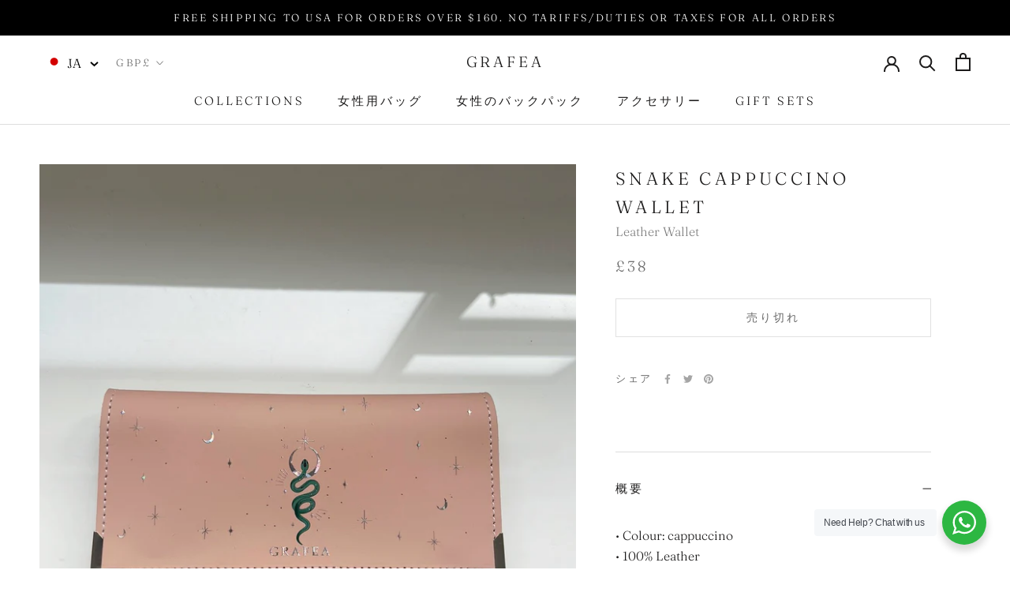

--- FILE ---
content_type: text/html; charset=utf-8
request_url: https://www.grafea.com/ja/collections/wallets/products/snake-cappuccino-wallet
body_size: 95863
content:
<!doctype html>

<html class="no-js" lang="ja">
  <head>
  
 
  <script src="https://cozycountryredirectiii.addons.business/js/eggbox/11946/script_3ae7763d86216ddb91c4ebc418d61ab7.js?v=1&sign=3ae7763d86216ddb91c4ebc418d61ab7&shop=grafea-official.myshopify.com" type='text/javascript'></script>    
  
  <meta charset="utf-8"> 
  <meta http-equiv="X-UA-Compatible" content="IE=edge,chrome=1">
    <meta name="viewport" content="width=device-width, initial-scale=1.0, height=device-height, minimum-scale=1.0, maximum-scale=1.0">
    <meta name="theme-color" content="">

    
    
    
    
   
    
    
    <title>
      SNAKE CAPPUCCINO WALLET - Black Leather Wallet &ndash; GRAFEA
    </title><meta name="description" content="• Colour: cappuccino• 100% Leather • Inside: one slip pocket and three slots• Made in England• H9 x L20 x D2 (cm)"><link rel="canonical" href="https://www.grafea.com/ja/products/snake-cappuccino-wallet"><meta property="og:type" content="product">
  <meta property="og:title" content="SNAKE CAPPUCCINO WALLET"><meta property="og:image" content="http://www.grafea.com/cdn/shop/files/6EAF1A14-59AE-49C9-80BC-D7A0F93F521D.jpg?v=1684345590">
    <meta property="og:image:secure_url" content="https://www.grafea.com/cdn/shop/files/6EAF1A14-59AE-49C9-80BC-D7A0F93F521D.jpg?v=1684345590">
    <meta property="og:image:width" content="1200">
    <meta property="og:image:height" content="1295"><meta property="product:price:amount" content="38">
  <meta property="product:price:currency" content="GBP"><meta property="og:description" content="• Colour: cappuccino• 100% Leather • Inside: one slip pocket and three slots• Made in England• H9 x L20 x D2 (cm)"><meta property="og:url" content="https://www.grafea.com/ja/products/snake-cappuccino-wallet">
<meta property="og:site_name" content="GRAFEA"><meta name="twitter:card" content="summary"><meta name="twitter:title" content="SNAKE CAPPUCCINO WALLET">
  <meta name="twitter:description" content="• Colour: cappuccino• 100% Leather • Inside: one slip pocket and three slots• Made in England• H9 x L20 x D2 (cm)">
  <meta name="twitter:image" content="https://www.grafea.com/cdn/shop/files/6EAF1A14-59AE-49C9-80BC-D7A0F93F521D_600x600_crop_center.jpg?v=1684345590">
    <style>
  @font-face {
  font-family: Fraunces;
  font-weight: 300;
  font-style: normal;
  font-display: fallback;
  src: url("//www.grafea.com/cdn/fonts/fraunces/fraunces_n3.eb6167b8e91a4d1bd5856f011cf4040a1c7f82c4.woff2") format("woff2"),
       url("//www.grafea.com/cdn/fonts/fraunces/fraunces_n3.358d9e4f36c5950dc30ac8bff0428c25af172c96.woff") format("woff");
}

  @font-face {
  font-family: Fraunces;
  font-weight: 300;
  font-style: normal;
  font-display: fallback;
  src: url("//www.grafea.com/cdn/fonts/fraunces/fraunces_n3.eb6167b8e91a4d1bd5856f011cf4040a1c7f82c4.woff2") format("woff2"),
       url("//www.grafea.com/cdn/fonts/fraunces/fraunces_n3.358d9e4f36c5950dc30ac8bff0428c25af172c96.woff") format("woff");
}


  @font-face {
  font-family: Fraunces;
  font-weight: 400;
  font-style: normal;
  font-display: fallback;
  src: url("//www.grafea.com/cdn/fonts/fraunces/fraunces_n4.8e6986daad4907c36a536fb8d55aaf5318c974ca.woff2") format("woff2"),
       url("//www.grafea.com/cdn/fonts/fraunces/fraunces_n4.879060358fafcf2c4c4b6df76c608dc301ced93b.woff") format("woff");
}

  @font-face {
  font-family: Fraunces;
  font-weight: 300;
  font-style: italic;
  font-display: fallback;
  src: url("//www.grafea.com/cdn/fonts/fraunces/fraunces_i3.e0ff4c3bb7007ab3e6b73bd1c290ad876c3118c5.woff2") format("woff2"),
       url("//www.grafea.com/cdn/fonts/fraunces/fraunces_i3.6dd9ea4d0b88a3e338e2ba46f08764f8e8e64236.woff") format("woff");
}

  @font-face {
  font-family: Fraunces;
  font-weight: 400;
  font-style: italic;
  font-display: fallback;
  src: url("//www.grafea.com/cdn/fonts/fraunces/fraunces_i4.e09716ed61c0a2362812f958774186e93f19000f.woff2") format("woff2"),
       url("//www.grafea.com/cdn/fonts/fraunces/fraunces_i4.8d7d036539670404ec5904eabafe8f06e152c5c7.woff") format("woff");
}


  :root {
    --heading-font-family : Fraunces, serif;
    --heading-font-weight : 300;
    --heading-font-style  : normal;

    --text-font-family : Fraunces, serif;
    --text-font-weight : 300;
    --text-font-style  : normal;

    --base-text-font-size   : 16px;
    --default-text-font-size: 14px;--background          : #ffffff;
    --background-rgb      : 255, 255, 255;
    --light-background    : #ffffff;
    --light-background-rgb: 255, 255, 255;
    --heading-color       : #1c1b1b;
    --text-color          : #1c1b1b;
    --text-color-rgb      : 28, 27, 27;
    --text-color-light    : #6a6a6a;
    --text-color-light-rgb: 106, 106, 106;
    --link-color          : #6a6a6a;
    --link-color-rgb      : 106, 106, 106;
    --border-color        : #dddddd;
    --border-color-rgb    : 221, 221, 221;

    --button-background    : #1c1b1b;
    --button-background-rgb: 28, 27, 27;
    --button-text-color    : #ffffff;

    --header-background       : #ffffff;
    --header-heading-color    : #1c1b1b;
    --header-light-text-color : #6a6a6a;
    --header-border-color     : #dddddd;

    --footer-background    : #ffffff;
    --footer-text-color    : #6a6a6a;
    --footer-heading-color : #1c1b1b;
    --footer-border-color  : #e9e9e9;

    --navigation-background      : #1c1b1b;
    --navigation-background-rgb  : 28, 27, 27;
    --navigation-text-color      : #ffffff;
    --navigation-text-color-light: rgba(255, 255, 255, 0.5);
    --navigation-border-color    : rgba(255, 255, 255, 0.25);

    --newsletter-popup-background     : #1c1b1b;
    --newsletter-popup-text-color     : #ffffff;
    --newsletter-popup-text-color-rgb : 255, 255, 255;

    --secondary-elements-background       : #1c1b1b;
    --secondary-elements-background-rgb   : 255, 255, 255;
    --secondary-elements-text-color       : #ffffff;
    --secondary-elements-text-color-light : rgba(255, 255, 255, 0.5);
    --secondary-elements-border-color     : rgba(255, 255, 255, 0.25);

    --product-sale-price-color    : #f94c43;
    --product-sale-price-color-rgb: 249, 76, 67;

    /* Products */

    --horizontal-spacing-four-products-per-row: 60px;
        --horizontal-spacing-two-products-per-row : 60px;

    --vertical-spacing-four-products-per-row: 60px;
        --vertical-spacing-two-products-per-row : 75px;

    /* Animation */
    --drawer-transition-timing: cubic-bezier(0.645, 0.045, 0.355, 1);
    --header-base-height: 80px; /* We set a default for browsers that do not support CSS variables */

    /* Cursors */
    --cursor-zoom-in-svg    : url(//www.grafea.com/cdn/shop/t/20/assets/cursor-zoom-in.svg?v=170532930330058140181601415823);
    --cursor-zoom-in-2x-svg : url(//www.grafea.com/cdn/shop/t/20/assets/cursor-zoom-in-2x.svg?v=56685658183649387561601415823);
  }
</style>

<script>
  // IE11 does not have support for CSS variables, so we have to polyfill them
  if (!(((window || {}).CSS || {}).supports && window.CSS.supports('(--a: 0)'))) {
    const script = document.createElement('script');
    script.type = 'text/javascript';
    script.src = 'https://cdn.jsdelivr.net/npm/css-vars-ponyfill@2';
    script.onload = function() {
      cssVars({});
    };

    document.getElementsByTagName('head')[0].appendChild(script);
  }
</script>

    <script>window.performance && window.performance.mark && window.performance.mark('shopify.content_for_header.start');</script><meta name="google-site-verification" content="rJsEOyEWVcECju0iF1KpqXIQI7pQ4KfgAMPksYwAxYw">
<meta id="shopify-digital-wallet" name="shopify-digital-wallet" content="/5292261479/digital_wallets/dialog">
<meta name="shopify-checkout-api-token" content="119fe8fbe665c851017eb0ca3f17f432">
<meta id="in-context-paypal-metadata" data-shop-id="5292261479" data-venmo-supported="false" data-environment="production" data-locale="ja_JP" data-paypal-v4="true" data-currency="GBP">
<link rel="alternate" hreflang="x-default" href="https://www.grafea.com/products/snake-cappuccino-wallet">
<link rel="alternate" hreflang="en" href="https://www.grafea.com/products/snake-cappuccino-wallet">
<link rel="alternate" hreflang="zh-Hans" href="https://www.grafea.com/zh/products/snake-cappuccino-wallet">
<link rel="alternate" hreflang="fr" href="https://www.grafea.com/fr/products/snake-cappuccino-wallet">
<link rel="alternate" hreflang="de" href="https://www.grafea.com/de/products/snake-cappuccino-wallet">
<link rel="alternate" hreflang="ja" href="https://www.grafea.com/ja/products/snake-cappuccino-wallet">
<link rel="alternate" hreflang="ru" href="https://www.grafea.com/ru/products/snake-cappuccino-wallet">
<link rel="alternate" hreflang="zh-Hans-CN" href="https://www.grafea.com/zh-cn/products/snake-cappuccino-wallet">
<link rel="alternate" hreflang="zh-Hans-AE" href="https://www.grafea.com/zh/products/snake-cappuccino-wallet">
<link rel="alternate" hreflang="zh-Hans-AL" href="https://www.grafea.com/zh/products/snake-cappuccino-wallet">
<link rel="alternate" hreflang="zh-Hans-AT" href="https://www.grafea.com/zh/products/snake-cappuccino-wallet">
<link rel="alternate" hreflang="zh-Hans-AU" href="https://www.grafea.com/zh/products/snake-cappuccino-wallet">
<link rel="alternate" hreflang="zh-Hans-BE" href="https://www.grafea.com/zh/products/snake-cappuccino-wallet">
<link rel="alternate" hreflang="zh-Hans-BG" href="https://www.grafea.com/zh/products/snake-cappuccino-wallet">
<link rel="alternate" hreflang="zh-Hans-BN" href="https://www.grafea.com/zh/products/snake-cappuccino-wallet">
<link rel="alternate" hreflang="zh-Hans-BR" href="https://www.grafea.com/zh/products/snake-cappuccino-wallet">
<link rel="alternate" hreflang="zh-Hans-BY" href="https://www.grafea.com/zh/products/snake-cappuccino-wallet">
<link rel="alternate" hreflang="zh-Hans-CA" href="https://www.grafea.com/zh/products/snake-cappuccino-wallet">
<link rel="alternate" hreflang="zh-Hans-CH" href="https://www.grafea.com/zh/products/snake-cappuccino-wallet">
<link rel="alternate" hreflang="zh-Hans-CL" href="https://www.grafea.com/zh/products/snake-cappuccino-wallet">
<link rel="alternate" hreflang="zh-Hans-CY" href="https://www.grafea.com/zh/products/snake-cappuccino-wallet">
<link rel="alternate" hreflang="zh-Hans-CZ" href="https://www.grafea.com/zh/products/snake-cappuccino-wallet">
<link rel="alternate" hreflang="zh-Hans-DE" href="https://www.grafea.com/zh/products/snake-cappuccino-wallet">
<link rel="alternate" hreflang="zh-Hans-DK" href="https://www.grafea.com/zh/products/snake-cappuccino-wallet">
<link rel="alternate" hreflang="zh-Hans-EE" href="https://www.grafea.com/zh/products/snake-cappuccino-wallet">
<link rel="alternate" hreflang="zh-Hans-EG" href="https://www.grafea.com/zh/products/snake-cappuccino-wallet">
<link rel="alternate" hreflang="zh-Hans-ES" href="https://www.grafea.com/zh/products/snake-cappuccino-wallet">
<link rel="alternate" hreflang="zh-Hans-FI" href="https://www.grafea.com/zh/products/snake-cappuccino-wallet">
<link rel="alternate" hreflang="zh-Hans-FR" href="https://www.grafea.com/zh/products/snake-cappuccino-wallet">
<link rel="alternate" hreflang="zh-Hans-GB" href="https://www.grafea.com/zh/products/snake-cappuccino-wallet">
<link rel="alternate" hreflang="zh-Hans-GE" href="https://www.grafea.com/zh/products/snake-cappuccino-wallet">
<link rel="alternate" hreflang="zh-Hans-HK" href="https://www.grafea.com/zh/products/snake-cappuccino-wallet">
<link rel="alternate" hreflang="zh-Hans-HR" href="https://www.grafea.com/zh/products/snake-cappuccino-wallet">
<link rel="alternate" hreflang="zh-Hans-HU" href="https://www.grafea.com/zh/products/snake-cappuccino-wallet">
<link rel="alternate" hreflang="zh-Hans-IE" href="https://www.grafea.com/zh/products/snake-cappuccino-wallet">
<link rel="alternate" hreflang="zh-Hans-IN" href="https://www.grafea.com/zh/products/snake-cappuccino-wallet">
<link rel="alternate" hreflang="zh-Hans-IS" href="https://www.grafea.com/zh/products/snake-cappuccino-wallet">
<link rel="alternate" hreflang="zh-Hans-IT" href="https://www.grafea.com/zh/products/snake-cappuccino-wallet">
<link rel="alternate" hreflang="zh-Hans-JE" href="https://www.grafea.com/zh/products/snake-cappuccino-wallet">
<link rel="alternate" hreflang="zh-Hans-JO" href="https://www.grafea.com/zh/products/snake-cappuccino-wallet">
<link rel="alternate" hreflang="zh-Hans-JP" href="https://www.grafea.com/zh/products/snake-cappuccino-wallet">
<link rel="alternate" hreflang="zh-Hans-KR" href="https://www.grafea.com/zh/products/snake-cappuccino-wallet">
<link rel="alternate" hreflang="zh-Hans-KW" href="https://www.grafea.com/zh/products/snake-cappuccino-wallet">
<link rel="alternate" hreflang="zh-Hans-KZ" href="https://www.grafea.com/zh/products/snake-cappuccino-wallet">
<link rel="alternate" hreflang="zh-Hans-LB" href="https://www.grafea.com/zh/products/snake-cappuccino-wallet">
<link rel="alternate" hreflang="zh-Hans-LT" href="https://www.grafea.com/zh/products/snake-cappuccino-wallet">
<link rel="alternate" hreflang="zh-Hans-LU" href="https://www.grafea.com/zh/products/snake-cappuccino-wallet">
<link rel="alternate" hreflang="zh-Hans-LV" href="https://www.grafea.com/zh/products/snake-cappuccino-wallet">
<link rel="alternate" hreflang="zh-Hans-MD" href="https://www.grafea.com/zh/products/snake-cappuccino-wallet">
<link rel="alternate" hreflang="zh-Hans-MO" href="https://www.grafea.com/zh/products/snake-cappuccino-wallet">
<link rel="alternate" hreflang="zh-Hans-MT" href="https://www.grafea.com/zh/products/snake-cappuccino-wallet">
<link rel="alternate" hreflang="zh-Hans-MX" href="https://www.grafea.com/zh/products/snake-cappuccino-wallet">
<link rel="alternate" hreflang="zh-Hans-MY" href="https://www.grafea.com/zh/products/snake-cappuccino-wallet">
<link rel="alternate" hreflang="zh-Hans-NL" href="https://www.grafea.com/zh/products/snake-cappuccino-wallet">
<link rel="alternate" hreflang="zh-Hans-NO" href="https://www.grafea.com/zh/products/snake-cappuccino-wallet">
<link rel="alternate" hreflang="zh-Hans-NZ" href="https://www.grafea.com/zh/products/snake-cappuccino-wallet">
<link rel="alternate" hreflang="zh-Hans-PH" href="https://www.grafea.com/zh/products/snake-cappuccino-wallet">
<link rel="alternate" hreflang="zh-Hans-PL" href="https://www.grafea.com/zh/products/snake-cappuccino-wallet">
<link rel="alternate" hreflang="zh-Hans-PT" href="https://www.grafea.com/zh/products/snake-cappuccino-wallet">
<link rel="alternate" hreflang="zh-Hans-QA" href="https://www.grafea.com/zh/products/snake-cappuccino-wallet">
<link rel="alternate" hreflang="zh-Hans-RO" href="https://www.grafea.com/zh/products/snake-cappuccino-wallet">
<link rel="alternate" hreflang="zh-Hans-RS" href="https://www.grafea.com/zh/products/snake-cappuccino-wallet">
<link rel="alternate" hreflang="zh-Hans-RU" href="https://www.grafea.com/zh/products/snake-cappuccino-wallet">
<link rel="alternate" hreflang="zh-Hans-SA" href="https://www.grafea.com/zh/products/snake-cappuccino-wallet">
<link rel="alternate" hreflang="zh-Hans-SE" href="https://www.grafea.com/zh/products/snake-cappuccino-wallet">
<link rel="alternate" hreflang="zh-Hans-SG" href="https://www.grafea.com/zh/products/snake-cappuccino-wallet">
<link rel="alternate" hreflang="zh-Hans-SI" href="https://www.grafea.com/zh/products/snake-cappuccino-wallet">
<link rel="alternate" hreflang="zh-Hans-TH" href="https://www.grafea.com/zh/products/snake-cappuccino-wallet">
<link rel="alternate" hreflang="zh-Hans-TW" href="https://www.grafea.com/zh/products/snake-cappuccino-wallet">
<link rel="alternate" hreflang="zh-Hans-UA" href="https://www.grafea.com/zh/products/snake-cappuccino-wallet">
<link rel="alternate" hreflang="zh-Hans-US" href="https://www.grafea.com/zh/products/snake-cappuccino-wallet">
<link rel="alternate" type="application/json+oembed" href="https://www.grafea.com/ja/products/snake-cappuccino-wallet.oembed">
<script async="async" src="/checkouts/internal/preloads.js?locale=ja-GB"></script>
<link rel="preconnect" href="https://shop.app" crossorigin="anonymous">
<script async="async" src="https://shop.app/checkouts/internal/preloads.js?locale=ja-GB&shop_id=5292261479" crossorigin="anonymous"></script>
<script id="apple-pay-shop-capabilities" type="application/json">{"shopId":5292261479,"countryCode":"GB","currencyCode":"GBP","merchantCapabilities":["supports3DS"],"merchantId":"gid:\/\/shopify\/Shop\/5292261479","merchantName":"GRAFEA","requiredBillingContactFields":["postalAddress","email","phone"],"requiredShippingContactFields":["postalAddress","email","phone"],"shippingType":"shipping","supportedNetworks":["visa","maestro","masterCard","amex","discover","elo"],"total":{"type":"pending","label":"GRAFEA","amount":"1.00"},"shopifyPaymentsEnabled":true,"supportsSubscriptions":true}</script>
<script id="shopify-features" type="application/json">{"accessToken":"119fe8fbe665c851017eb0ca3f17f432","betas":["rich-media-storefront-analytics"],"domain":"www.grafea.com","predictiveSearch":true,"shopId":5292261479,"locale":"ja"}</script>
<script>var Shopify = Shopify || {};
Shopify.shop = "grafea-official.myshopify.com";
Shopify.locale = "ja";
Shopify.currency = {"active":"GBP","rate":"1.0"};
Shopify.country = "GB";
Shopify.theme = {"name":"Prestige - 4.9.7 - Langify","id":83689898087,"schema_name":"Prestige","schema_version":"4.9.7","theme_store_id":855,"role":"main"};
Shopify.theme.handle = "null";
Shopify.theme.style = {"id":null,"handle":null};
Shopify.cdnHost = "www.grafea.com/cdn";
Shopify.routes = Shopify.routes || {};
Shopify.routes.root = "/ja/";</script>
<script type="module">!function(o){(o.Shopify=o.Shopify||{}).modules=!0}(window);</script>
<script>!function(o){function n(){var o=[];function n(){o.push(Array.prototype.slice.apply(arguments))}return n.q=o,n}var t=o.Shopify=o.Shopify||{};t.loadFeatures=n(),t.autoloadFeatures=n()}(window);</script>
<script>
  window.ShopifyPay = window.ShopifyPay || {};
  window.ShopifyPay.apiHost = "shop.app\/pay";
  window.ShopifyPay.redirectState = null;
</script>
<script id="shop-js-analytics" type="application/json">{"pageType":"product"}</script>
<script defer="defer" async type="module" src="//www.grafea.com/cdn/shopifycloud/shop-js/modules/v2/client.init-shop-cart-sync_0MstufBG.ja.esm.js"></script>
<script defer="defer" async type="module" src="//www.grafea.com/cdn/shopifycloud/shop-js/modules/v2/chunk.common_jll-23Z1.esm.js"></script>
<script defer="defer" async type="module" src="//www.grafea.com/cdn/shopifycloud/shop-js/modules/v2/chunk.modal_HXih6-AF.esm.js"></script>
<script type="module">
  await import("//www.grafea.com/cdn/shopifycloud/shop-js/modules/v2/client.init-shop-cart-sync_0MstufBG.ja.esm.js");
await import("//www.grafea.com/cdn/shopifycloud/shop-js/modules/v2/chunk.common_jll-23Z1.esm.js");
await import("//www.grafea.com/cdn/shopifycloud/shop-js/modules/v2/chunk.modal_HXih6-AF.esm.js");

  window.Shopify.SignInWithShop?.initShopCartSync?.({"fedCMEnabled":true,"windoidEnabled":true});

</script>
<script>
  window.Shopify = window.Shopify || {};
  if (!window.Shopify.featureAssets) window.Shopify.featureAssets = {};
  window.Shopify.featureAssets['shop-js'] = {"shop-cart-sync":["modules/v2/client.shop-cart-sync_DN7iwvRY.ja.esm.js","modules/v2/chunk.common_jll-23Z1.esm.js","modules/v2/chunk.modal_HXih6-AF.esm.js"],"init-fed-cm":["modules/v2/client.init-fed-cm_DmZOWWut.ja.esm.js","modules/v2/chunk.common_jll-23Z1.esm.js","modules/v2/chunk.modal_HXih6-AF.esm.js"],"shop-cash-offers":["modules/v2/client.shop-cash-offers_HFfvn_Gz.ja.esm.js","modules/v2/chunk.common_jll-23Z1.esm.js","modules/v2/chunk.modal_HXih6-AF.esm.js"],"shop-login-button":["modules/v2/client.shop-login-button_BVN3pvk0.ja.esm.js","modules/v2/chunk.common_jll-23Z1.esm.js","modules/v2/chunk.modal_HXih6-AF.esm.js"],"pay-button":["modules/v2/client.pay-button_CyS_4GVi.ja.esm.js","modules/v2/chunk.common_jll-23Z1.esm.js","modules/v2/chunk.modal_HXih6-AF.esm.js"],"shop-button":["modules/v2/client.shop-button_zh22db91.ja.esm.js","modules/v2/chunk.common_jll-23Z1.esm.js","modules/v2/chunk.modal_HXih6-AF.esm.js"],"avatar":["modules/v2/client.avatar_BTnouDA3.ja.esm.js"],"init-windoid":["modules/v2/client.init-windoid_BlVJIuJ5.ja.esm.js","modules/v2/chunk.common_jll-23Z1.esm.js","modules/v2/chunk.modal_HXih6-AF.esm.js"],"init-shop-for-new-customer-accounts":["modules/v2/client.init-shop-for-new-customer-accounts_BqzwtUK7.ja.esm.js","modules/v2/client.shop-login-button_BVN3pvk0.ja.esm.js","modules/v2/chunk.common_jll-23Z1.esm.js","modules/v2/chunk.modal_HXih6-AF.esm.js"],"init-shop-email-lookup-coordinator":["modules/v2/client.init-shop-email-lookup-coordinator_DKDv3hKi.ja.esm.js","modules/v2/chunk.common_jll-23Z1.esm.js","modules/v2/chunk.modal_HXih6-AF.esm.js"],"init-shop-cart-sync":["modules/v2/client.init-shop-cart-sync_0MstufBG.ja.esm.js","modules/v2/chunk.common_jll-23Z1.esm.js","modules/v2/chunk.modal_HXih6-AF.esm.js"],"shop-toast-manager":["modules/v2/client.shop-toast-manager_BkVvTGW3.ja.esm.js","modules/v2/chunk.common_jll-23Z1.esm.js","modules/v2/chunk.modal_HXih6-AF.esm.js"],"init-customer-accounts":["modules/v2/client.init-customer-accounts_CZbUHFPX.ja.esm.js","modules/v2/client.shop-login-button_BVN3pvk0.ja.esm.js","modules/v2/chunk.common_jll-23Z1.esm.js","modules/v2/chunk.modal_HXih6-AF.esm.js"],"init-customer-accounts-sign-up":["modules/v2/client.init-customer-accounts-sign-up_C0QA8nCd.ja.esm.js","modules/v2/client.shop-login-button_BVN3pvk0.ja.esm.js","modules/v2/chunk.common_jll-23Z1.esm.js","modules/v2/chunk.modal_HXih6-AF.esm.js"],"shop-follow-button":["modules/v2/client.shop-follow-button_CSkbpFfm.ja.esm.js","modules/v2/chunk.common_jll-23Z1.esm.js","modules/v2/chunk.modal_HXih6-AF.esm.js"],"checkout-modal":["modules/v2/client.checkout-modal_rYdHFJTE.ja.esm.js","modules/v2/chunk.common_jll-23Z1.esm.js","modules/v2/chunk.modal_HXih6-AF.esm.js"],"shop-login":["modules/v2/client.shop-login_DeXIozZF.ja.esm.js","modules/v2/chunk.common_jll-23Z1.esm.js","modules/v2/chunk.modal_HXih6-AF.esm.js"],"lead-capture":["modules/v2/client.lead-capture_DGEoeVgo.ja.esm.js","modules/v2/chunk.common_jll-23Z1.esm.js","modules/v2/chunk.modal_HXih6-AF.esm.js"],"payment-terms":["modules/v2/client.payment-terms_BXPcfuME.ja.esm.js","modules/v2/chunk.common_jll-23Z1.esm.js","modules/v2/chunk.modal_HXih6-AF.esm.js"]};
</script>
<script>(function() {
  var isLoaded = false;
  function asyncLoad() {
    if (isLoaded) return;
    isLoaded = true;
    var urls = ["https:\/\/cdn-scripts.signifyd.com\/shopify\/script-tag.js?shop=grafea-official.myshopify.com","https:\/\/cdn.nfcube.com\/instafeed-2a34973f855aa6d7113bdd054638a896.js?shop=grafea-official.myshopify.com"];
    for (var i = 0; i < urls.length; i++) {
      var s = document.createElement('script');
      s.type = 'text/javascript';
      s.async = true;
      s.src = urls[i];
      var x = document.getElementsByTagName('script')[0];
      x.parentNode.insertBefore(s, x);
    }
  };
  if(window.attachEvent) {
    window.attachEvent('onload', asyncLoad);
  } else {
    window.addEventListener('load', asyncLoad, false);
  }
})();</script>
<script id="__st">var __st={"a":5292261479,"offset":0,"reqid":"dd336e81-0028-4f0c-91f8-367378d491f2-1769442042","pageurl":"www.grafea.com\/ja\/collections\/wallets\/products\/snake-cappuccino-wallet","u":"194d6cfac5fe","p":"product","rtyp":"product","rid":6765143916647};</script>
<script>window.ShopifyPaypalV4VisibilityTracking = true;</script>
<script id="captcha-bootstrap">!function(){'use strict';const t='contact',e='account',n='new_comment',o=[[t,t],['blogs',n],['comments',n],[t,'customer']],c=[[e,'customer_login'],[e,'guest_login'],[e,'recover_customer_password'],[e,'create_customer']],r=t=>t.map((([t,e])=>`form[action*='/${t}']:not([data-nocaptcha='true']) input[name='form_type'][value='${e}']`)).join(','),a=t=>()=>t?[...document.querySelectorAll(t)].map((t=>t.form)):[];function s(){const t=[...o],e=r(t);return a(e)}const i='password',u='form_key',d=['recaptcha-v3-token','g-recaptcha-response','h-captcha-response',i],f=()=>{try{return window.sessionStorage}catch{return}},m='__shopify_v',_=t=>t.elements[u];function p(t,e,n=!1){try{const o=window.sessionStorage,c=JSON.parse(o.getItem(e)),{data:r}=function(t){const{data:e,action:n}=t;return t[m]||n?{data:e,action:n}:{data:t,action:n}}(c);for(const[e,n]of Object.entries(r))t.elements[e]&&(t.elements[e].value=n);n&&o.removeItem(e)}catch(o){console.error('form repopulation failed',{error:o})}}const l='form_type',E='cptcha';function T(t){t.dataset[E]=!0}const w=window,h=w.document,L='Shopify',v='ce_forms',y='captcha';let A=!1;((t,e)=>{const n=(g='f06e6c50-85a8-45c8-87d0-21a2b65856fe',I='https://cdn.shopify.com/shopifycloud/storefront-forms-hcaptcha/ce_storefront_forms_captcha_hcaptcha.v1.5.2.iife.js',D={infoText:'hCaptchaによる保護',privacyText:'プライバシー',termsText:'利用規約'},(t,e,n)=>{const o=w[L][v],c=o.bindForm;if(c)return c(t,g,e,D).then(n);var r;o.q.push([[t,g,e,D],n]),r=I,A||(h.body.append(Object.assign(h.createElement('script'),{id:'captcha-provider',async:!0,src:r})),A=!0)});var g,I,D;w[L]=w[L]||{},w[L][v]=w[L][v]||{},w[L][v].q=[],w[L][y]=w[L][y]||{},w[L][y].protect=function(t,e){n(t,void 0,e),T(t)},Object.freeze(w[L][y]),function(t,e,n,w,h,L){const[v,y,A,g]=function(t,e,n){const i=e?o:[],u=t?c:[],d=[...i,...u],f=r(d),m=r(i),_=r(d.filter((([t,e])=>n.includes(e))));return[a(f),a(m),a(_),s()]}(w,h,L),I=t=>{const e=t.target;return e instanceof HTMLFormElement?e:e&&e.form},D=t=>v().includes(t);t.addEventListener('submit',(t=>{const e=I(t);if(!e)return;const n=D(e)&&!e.dataset.hcaptchaBound&&!e.dataset.recaptchaBound,o=_(e),c=g().includes(e)&&(!o||!o.value);(n||c)&&t.preventDefault(),c&&!n&&(function(t){try{if(!f())return;!function(t){const e=f();if(!e)return;const n=_(t);if(!n)return;const o=n.value;o&&e.removeItem(o)}(t);const e=Array.from(Array(32),(()=>Math.random().toString(36)[2])).join('');!function(t,e){_(t)||t.append(Object.assign(document.createElement('input'),{type:'hidden',name:u})),t.elements[u].value=e}(t,e),function(t,e){const n=f();if(!n)return;const o=[...t.querySelectorAll(`input[type='${i}']`)].map((({name:t})=>t)),c=[...d,...o],r={};for(const[a,s]of new FormData(t).entries())c.includes(a)||(r[a]=s);n.setItem(e,JSON.stringify({[m]:1,action:t.action,data:r}))}(t,e)}catch(e){console.error('failed to persist form',e)}}(e),e.submit())}));const S=(t,e)=>{t&&!t.dataset[E]&&(n(t,e.some((e=>e===t))),T(t))};for(const o of['focusin','change'])t.addEventListener(o,(t=>{const e=I(t);D(e)&&S(e,y())}));const B=e.get('form_key'),M=e.get(l),P=B&&M;t.addEventListener('DOMContentLoaded',(()=>{const t=y();if(P)for(const e of t)e.elements[l].value===M&&p(e,B);[...new Set([...A(),...v().filter((t=>'true'===t.dataset.shopifyCaptcha))])].forEach((e=>S(e,t)))}))}(h,new URLSearchParams(w.location.search),n,t,e,['guest_login'])})(!0,!0)}();</script>
<script integrity="sha256-4kQ18oKyAcykRKYeNunJcIwy7WH5gtpwJnB7kiuLZ1E=" data-source-attribution="shopify.loadfeatures" defer="defer" src="//www.grafea.com/cdn/shopifycloud/storefront/assets/storefront/load_feature-a0a9edcb.js" crossorigin="anonymous"></script>
<script crossorigin="anonymous" defer="defer" src="//www.grafea.com/cdn/shopifycloud/storefront/assets/shopify_pay/storefront-65b4c6d7.js?v=20250812"></script>
<script data-source-attribution="shopify.dynamic_checkout.dynamic.init">var Shopify=Shopify||{};Shopify.PaymentButton=Shopify.PaymentButton||{isStorefrontPortableWallets:!0,init:function(){window.Shopify.PaymentButton.init=function(){};var t=document.createElement("script");t.src="https://www.grafea.com/cdn/shopifycloud/portable-wallets/latest/portable-wallets.ja.js",t.type="module",document.head.appendChild(t)}};
</script>
<script data-source-attribution="shopify.dynamic_checkout.buyer_consent">
  function portableWalletsHideBuyerConsent(e){var t=document.getElementById("shopify-buyer-consent"),n=document.getElementById("shopify-subscription-policy-button");t&&n&&(t.classList.add("hidden"),t.setAttribute("aria-hidden","true"),n.removeEventListener("click",e))}function portableWalletsShowBuyerConsent(e){var t=document.getElementById("shopify-buyer-consent"),n=document.getElementById("shopify-subscription-policy-button");t&&n&&(t.classList.remove("hidden"),t.removeAttribute("aria-hidden"),n.addEventListener("click",e))}window.Shopify?.PaymentButton&&(window.Shopify.PaymentButton.hideBuyerConsent=portableWalletsHideBuyerConsent,window.Shopify.PaymentButton.showBuyerConsent=portableWalletsShowBuyerConsent);
</script>
<script data-source-attribution="shopify.dynamic_checkout.cart.bootstrap">document.addEventListener("DOMContentLoaded",(function(){function t(){return document.querySelector("shopify-accelerated-checkout-cart, shopify-accelerated-checkout")}if(t())Shopify.PaymentButton.init();else{new MutationObserver((function(e,n){t()&&(Shopify.PaymentButton.init(),n.disconnect())})).observe(document.body,{childList:!0,subtree:!0})}}));
</script>
<link id="shopify-accelerated-checkout-styles" rel="stylesheet" media="screen" href="https://www.grafea.com/cdn/shopifycloud/portable-wallets/latest/accelerated-checkout-backwards-compat.css" crossorigin="anonymous">
<style id="shopify-accelerated-checkout-cart">
        #shopify-buyer-consent {
  margin-top: 1em;
  display: inline-block;
  width: 100%;
}

#shopify-buyer-consent.hidden {
  display: none;
}

#shopify-subscription-policy-button {
  background: none;
  border: none;
  padding: 0;
  text-decoration: underline;
  font-size: inherit;
  cursor: pointer;
}

#shopify-subscription-policy-button::before {
  box-shadow: none;
}

      </style>

<script>window.performance && window.performance.mark && window.performance.mark('shopify.content_for_header.end');</script>
<script type="text/javascript">window.moneyFormat = "£{{amount_no_decimals}}";
    window.globoAlsoBoughtMoneyFormat = "£{{amount_no_decimals}}";
    window.shopCurrency = "GBP";
    window.assetsUrl = '//www.grafea.com/cdn/shop/t/20/assets/';
  </script>
  <link href="//www.grafea.com/cdn/shop/t/20/assets/globo.alsobought.css?v=103526127950864303181602373936" rel="stylesheet" type="text/css" media="all" />  <script src="//www.grafea.com/cdn/shop/t/20/assets/globo.alsobought.js?v=32215880278075028161602372257" data-instant-track type="text/javascript"></script>
  <script data-instant-track>
    var globoAlsoBought = new globoAlsoBought({
      apiUrl: "https://related-products.globosoftware.net/v2/public/api",
      shop: "grafea-official.myshopify.com",
      domain: "www.grafea.com",
      view_name: 'globo.related',
      cart_properties_name: 'utm_source',
      cart_properties_value: 'globoRelatedProducts',
      manualRecommendations: {},
      discount: false,
      redirect: true,
      exclude_tags: [],
      carousel_items: 5,
      carousel_autoplay: false,
      productBoughtTogether: {
        enable: false,
        limit: 10,
        random: false,
        template: 1,
        thisItem: true,
        conditions: ["bought_together","manual","vendor","type","collection","tags","global"]
      },
      productRelated: {
        enable: true,
        limit: 5,
        random: false,
        template: 1,
        thisItem: false,
        conditions: ["manual"]
      },
      cart: {
        enable: true,
        limit: 10,
        random: false,
        template: 3,
        conditions: ["manual","bought_together","tags","global"],
        products: []
      },product: {
          id: 6765143916647,
          title: "SNAKE CAPPUCCINO WALLET",
          handle: "snake-cappuccino-wallet",
          price: 3800,
          compare_at_price: null,
          images: ["//www.grafea.com/cdn/shop/files/6EAF1A14-59AE-49C9-80BC-D7A0F93F521D.jpg?v=1684345590"],
          variants: [{"id":40108291522663,"title":"Default Title","option1":"Default Title","option2":null,"option3":null,"sku":"SNAKE CAPPUCCINO WALLET","requires_shipping":true,"taxable":true,"featured_image":null,"available":false,"name":"SNAKE CAPPUCCINO WALLET","public_title":null,"options":["Default Title"],"price":3800,"weight":300,"compare_at_price":null,"inventory_management":"shopify","barcode":"","requires_selling_plan":false,"selling_plan_allocations":[]}],
          available: false,
          vendor: "GRAFEA",
          product_type: "Leather Wallet",
          tags: ["__tab1:summary","__tab2:med-wallet-details","Color_Cappuccino","MED-WALLET","printed"],
          collection:"wallets"},no_image_url: "https://cdn.shopify.com/s/images/admin/no-image-large.gif"
    });
  </script>
  <script src="//www.grafea.com/cdn/shop/t/20/assets/globo.alsobought.data.js?v=138512428691135185461602374171" data-instant-track type="text/javascript"></script>
  

    <link rel="stylesheet" href="//www.grafea.com/cdn/shop/t/20/assets/theme.css?v=49999397389021519591611952101">

    <script>
      // This allows to expose several variables to the global scope, to be used in scripts
      window.theme = {
        pageType: "product",
        moneyFormat: "£{{amount_no_decimals}}",
        moneyWithCurrencyFormat: "£{{amount_no_decimals}}GBP",
        productImageSize: "square",
        searchMode: "product,article",
        showPageTransition: false,
        showElementStaggering: false,
        showImageZooming: false
      };

      window.routes = {
        rootUrl: "\/ja",
        cartUrl: "\/ja\/cart",
        cartAddUrl: "\/ja\/cart\/add",
        cartChangeUrl: "\/ja\/cart\/change",
        searchUrl: "\/ja\/search",
        productRecommendationsUrl: "\/ja\/recommendations\/products"
      };

      window.languages = {
        cartAddNote: "注文メモを追加",
        cartEditNote: "注文メモを変更",
        productImageLoadingError: "この画像を読み込めませんでした。 ページをリロードしてください。",
        productFormAddToCart: "カートに追加する",
        productFormUnavailable: "お取り扱いできません",
        productFormSoldOut: "売り切れ",
        shippingEstimatorOneResult: "1つのオプションが利用可能：",
        shippingEstimatorMoreResults: "{{count}}つのオプションが利用可能：",
        shippingEstimatorNoResults: "配送が見つかりませんでした"
      };

      window.lazySizesConfig = {
        loadHidden: false,
        hFac: 0.5,
        expFactor: 2,
        ricTimeout: 150,
        lazyClass: 'Image--lazyLoad',
        loadingClass: 'Image--lazyLoading',
        loadedClass: 'Image--lazyLoaded'
      };

      document.documentElement.className = document.documentElement.className.replace('no-js', 'js');
      document.documentElement.style.setProperty('--window-height', window.innerHeight + 'px');

      // We do a quick detection of some features (we could use Modernizr but for so little...)
      (function() {
        document.documentElement.className += ((window.CSS && window.CSS.supports('(position: sticky) or (position: -webkit-sticky)')) ? ' supports-sticky' : ' no-supports-sticky');
        document.documentElement.className += (window.matchMedia('(-moz-touch-enabled: 1), (hover: none)')).matches ? ' no-supports-hover' : ' supports-hover';
      }());
    </script>

    <script src="//www.grafea.com/cdn/shop/t/20/assets/lazysizes.min.js?v=174358363404432586981601415807" async></script><script src="https://polyfill-fastly.net/v3/polyfill.min.js?unknown=polyfill&features=fetch,Element.prototype.closest,Element.prototype.remove,Element.prototype.classList,Array.prototype.includes,Array.prototype.fill,Object.assign,CustomEvent,IntersectionObserver,IntersectionObserverEntry,URL" defer></script>
    <script src="//www.grafea.com/cdn/shop/t/20/assets/libs.min.js?v=26178543184394469741601415807" defer></script>
    <script src="//www.grafea.com/cdn/shop/t/20/assets/theme.min.js?v=173031011232028520471601415811" defer></script>
    <script src="//www.grafea.com/cdn/shop/t/20/assets/custom.js?v=183944157590872491501601415809" defer></script>

    <script>
      (function () {
        window.onpageshow = function() {
          if (window.theme.showPageTransition) {
            var pageTransition = document.querySelector('.PageTransition');

            if (pageTransition) {
              pageTransition.style.visibility = 'visible';
              pageTransition.style.opacity = '0';
            }
          }

          // When the page is loaded from the cache, we have to reload the cart content
          document.documentElement.dispatchEvent(new CustomEvent('cart:refresh', {
            bubbles: true
          }));
        };
      })();
    </script>

    
  <script type="application/ld+json">
  {
    "@context": "http://schema.org",
    "@type": "Product",
    "offers": [{
          "@type": "Offer",
          "name": "Default Title",
          "availability":"https://schema.org/OutOfStock",
          "price": 38.0,
          "priceCurrency": "GBP",
          "priceValidUntil": "2026-02-05","sku": "SNAKE CAPPUCCINO WALLET","url": "/ja/products/snake-cappuccino-wallet?variant=40108291522663"
        }
],
    "brand": {
      "name": "GRAFEA"
    },
    "name": "SNAKE CAPPUCCINO WALLET",
    "description": "• Colour: cappuccino• 100% Leather • Inside: one slip pocket and three slots• Made in England• H9 x L20 x D2 (cm)",
    "category": "Leather Wallet",
    "url": "/ja/products/snake-cappuccino-wallet",
    "sku": "SNAKE CAPPUCCINO WALLET",
    "image": {
      "@type": "ImageObject",
      "url": "https://www.grafea.com/cdn/shop/files/6EAF1A14-59AE-49C9-80BC-D7A0F93F521D_1024x.jpg?v=1684345590",
      "image": "https://www.grafea.com/cdn/shop/files/6EAF1A14-59AE-49C9-80BC-D7A0F93F521D_1024x.jpg?v=1684345590",
      "name": "SNAKE CAPPUCCINO WALLET",
      "width": "1024",
      "height": "1024"
    }
  }
  </script>



  <script type="application/ld+json">
  {
    "@context": "http://schema.org",
    "@type": "BreadcrumbList",
  "itemListElement": [{
      "@type": "ListItem",
      "position": 1,
      "name": "Translation missing: ja.general.breadcrumb.home",
      "item": "https://www.grafea.com"
    },{
          "@type": "ListItem",
          "position": 2,
          "name": "ウォレット",
          "item": "https://www.grafea.com/ja/collections/wallets"
        }, {
          "@type": "ListItem",
          "position": 3,
          "name": "SNAKE CAPPUCCINO WALLET",
          "item": "https://www.grafea.com/ja/collections/wallets/products/snake-cappuccino-wallet"
        }]
  }
  </script>

  
<script>
window.mlvedaShopCurrency = "GBP";
window.shopCurrency = "GBP";
window.supported_currencies = "GBP AUD CAD CHF CNY EUR JPY NOK RUB SEK USD";
</script><!-- BEGIN app block: shopify://apps/also-bought/blocks/app-embed-block/b94b27b4-738d-4d92-9e60-43c22d1da3f2 --><script>
    window.codeblackbelt = window.codeblackbelt || {};
    window.codeblackbelt.shop = window.codeblackbelt.shop || 'grafea-official.myshopify.com';
    
        window.codeblackbelt.productId = 6765143916647;</script><script src="//cdn.codeblackbelt.com/widgets/also-bought/main.min.js?version=2026012615+0000" async></script>
<!-- END app block --><!-- BEGIN app block: shopify://apps/cozy-country-redirect/blocks/CozyStaticScript/7b44aa65-e072-42a4-8594-17bbfd843785 --><script src="https://cozycountryredirectiii.addons.business/js/eggbox/11946/script_3ae7763d86216ddb91c4ebc418d61ab7.js?v=1&sign=3ae7763d86216ddb91c4ebc418d61ab7&shop=grafea-official.myshopify.com" type='text/javascript'></script>
<!-- END app block --><link href="https://monorail-edge.shopifysvc.com" rel="dns-prefetch">
<script>(function(){if ("sendBeacon" in navigator && "performance" in window) {try {var session_token_from_headers = performance.getEntriesByType('navigation')[0].serverTiming.find(x => x.name == '_s').description;} catch {var session_token_from_headers = undefined;}var session_cookie_matches = document.cookie.match(/_shopify_s=([^;]*)/);var session_token_from_cookie = session_cookie_matches && session_cookie_matches.length === 2 ? session_cookie_matches[1] : "";var session_token = session_token_from_headers || session_token_from_cookie || "";function handle_abandonment_event(e) {var entries = performance.getEntries().filter(function(entry) {return /monorail-edge.shopifysvc.com/.test(entry.name);});if (!window.abandonment_tracked && entries.length === 0) {window.abandonment_tracked = true;var currentMs = Date.now();var navigation_start = performance.timing.navigationStart;var payload = {shop_id: 5292261479,url: window.location.href,navigation_start,duration: currentMs - navigation_start,session_token,page_type: "product"};window.navigator.sendBeacon("https://monorail-edge.shopifysvc.com/v1/produce", JSON.stringify({schema_id: "online_store_buyer_site_abandonment/1.1",payload: payload,metadata: {event_created_at_ms: currentMs,event_sent_at_ms: currentMs}}));}}window.addEventListener('pagehide', handle_abandonment_event);}}());</script>
<script id="web-pixels-manager-setup">(function e(e,d,r,n,o){if(void 0===o&&(o={}),!Boolean(null===(a=null===(i=window.Shopify)||void 0===i?void 0:i.analytics)||void 0===a?void 0:a.replayQueue)){var i,a;window.Shopify=window.Shopify||{};var t=window.Shopify;t.analytics=t.analytics||{};var s=t.analytics;s.replayQueue=[],s.publish=function(e,d,r){return s.replayQueue.push([e,d,r]),!0};try{self.performance.mark("wpm:start")}catch(e){}var l=function(){var e={modern:/Edge?\/(1{2}[4-9]|1[2-9]\d|[2-9]\d{2}|\d{4,})\.\d+(\.\d+|)|Firefox\/(1{2}[4-9]|1[2-9]\d|[2-9]\d{2}|\d{4,})\.\d+(\.\d+|)|Chrom(ium|e)\/(9{2}|\d{3,})\.\d+(\.\d+|)|(Maci|X1{2}).+ Version\/(15\.\d+|(1[6-9]|[2-9]\d|\d{3,})\.\d+)([,.]\d+|)( \(\w+\)|)( Mobile\/\w+|) Safari\/|Chrome.+OPR\/(9{2}|\d{3,})\.\d+\.\d+|(CPU[ +]OS|iPhone[ +]OS|CPU[ +]iPhone|CPU IPhone OS|CPU iPad OS)[ +]+(15[._]\d+|(1[6-9]|[2-9]\d|\d{3,})[._]\d+)([._]\d+|)|Android:?[ /-](13[3-9]|1[4-9]\d|[2-9]\d{2}|\d{4,})(\.\d+|)(\.\d+|)|Android.+Firefox\/(13[5-9]|1[4-9]\d|[2-9]\d{2}|\d{4,})\.\d+(\.\d+|)|Android.+Chrom(ium|e)\/(13[3-9]|1[4-9]\d|[2-9]\d{2}|\d{4,})\.\d+(\.\d+|)|SamsungBrowser\/([2-9]\d|\d{3,})\.\d+/,legacy:/Edge?\/(1[6-9]|[2-9]\d|\d{3,})\.\d+(\.\d+|)|Firefox\/(5[4-9]|[6-9]\d|\d{3,})\.\d+(\.\d+|)|Chrom(ium|e)\/(5[1-9]|[6-9]\d|\d{3,})\.\d+(\.\d+|)([\d.]+$|.*Safari\/(?![\d.]+ Edge\/[\d.]+$))|(Maci|X1{2}).+ Version\/(10\.\d+|(1[1-9]|[2-9]\d|\d{3,})\.\d+)([,.]\d+|)( \(\w+\)|)( Mobile\/\w+|) Safari\/|Chrome.+OPR\/(3[89]|[4-9]\d|\d{3,})\.\d+\.\d+|(CPU[ +]OS|iPhone[ +]OS|CPU[ +]iPhone|CPU IPhone OS|CPU iPad OS)[ +]+(10[._]\d+|(1[1-9]|[2-9]\d|\d{3,})[._]\d+)([._]\d+|)|Android:?[ /-](13[3-9]|1[4-9]\d|[2-9]\d{2}|\d{4,})(\.\d+|)(\.\d+|)|Mobile Safari.+OPR\/([89]\d|\d{3,})\.\d+\.\d+|Android.+Firefox\/(13[5-9]|1[4-9]\d|[2-9]\d{2}|\d{4,})\.\d+(\.\d+|)|Android.+Chrom(ium|e)\/(13[3-9]|1[4-9]\d|[2-9]\d{2}|\d{4,})\.\d+(\.\d+|)|Android.+(UC? ?Browser|UCWEB|U3)[ /]?(15\.([5-9]|\d{2,})|(1[6-9]|[2-9]\d|\d{3,})\.\d+)\.\d+|SamsungBrowser\/(5\.\d+|([6-9]|\d{2,})\.\d+)|Android.+MQ{2}Browser\/(14(\.(9|\d{2,})|)|(1[5-9]|[2-9]\d|\d{3,})(\.\d+|))(\.\d+|)|K[Aa][Ii]OS\/(3\.\d+|([4-9]|\d{2,})\.\d+)(\.\d+|)/},d=e.modern,r=e.legacy,n=navigator.userAgent;return n.match(d)?"modern":n.match(r)?"legacy":"unknown"}(),u="modern"===l?"modern":"legacy",c=(null!=n?n:{modern:"",legacy:""})[u],f=function(e){return[e.baseUrl,"/wpm","/b",e.hashVersion,"modern"===e.buildTarget?"m":"l",".js"].join("")}({baseUrl:d,hashVersion:r,buildTarget:u}),m=function(e){var d=e.version,r=e.bundleTarget,n=e.surface,o=e.pageUrl,i=e.monorailEndpoint;return{emit:function(e){var a=e.status,t=e.errorMsg,s=(new Date).getTime(),l=JSON.stringify({metadata:{event_sent_at_ms:s},events:[{schema_id:"web_pixels_manager_load/3.1",payload:{version:d,bundle_target:r,page_url:o,status:a,surface:n,error_msg:t},metadata:{event_created_at_ms:s}}]});if(!i)return console&&console.warn&&console.warn("[Web Pixels Manager] No Monorail endpoint provided, skipping logging."),!1;try{return self.navigator.sendBeacon.bind(self.navigator)(i,l)}catch(e){}var u=new XMLHttpRequest;try{return u.open("POST",i,!0),u.setRequestHeader("Content-Type","text/plain"),u.send(l),!0}catch(e){return console&&console.warn&&console.warn("[Web Pixels Manager] Got an unhandled error while logging to Monorail."),!1}}}}({version:r,bundleTarget:l,surface:e.surface,pageUrl:self.location.href,monorailEndpoint:e.monorailEndpoint});try{o.browserTarget=l,function(e){var d=e.src,r=e.async,n=void 0===r||r,o=e.onload,i=e.onerror,a=e.sri,t=e.scriptDataAttributes,s=void 0===t?{}:t,l=document.createElement("script"),u=document.querySelector("head"),c=document.querySelector("body");if(l.async=n,l.src=d,a&&(l.integrity=a,l.crossOrigin="anonymous"),s)for(var f in s)if(Object.prototype.hasOwnProperty.call(s,f))try{l.dataset[f]=s[f]}catch(e){}if(o&&l.addEventListener("load",o),i&&l.addEventListener("error",i),u)u.appendChild(l);else{if(!c)throw new Error("Did not find a head or body element to append the script");c.appendChild(l)}}({src:f,async:!0,onload:function(){if(!function(){var e,d;return Boolean(null===(d=null===(e=window.Shopify)||void 0===e?void 0:e.analytics)||void 0===d?void 0:d.initialized)}()){var d=window.webPixelsManager.init(e)||void 0;if(d){var r=window.Shopify.analytics;r.replayQueue.forEach((function(e){var r=e[0],n=e[1],o=e[2];d.publishCustomEvent(r,n,o)})),r.replayQueue=[],r.publish=d.publishCustomEvent,r.visitor=d.visitor,r.initialized=!0}}},onerror:function(){return m.emit({status:"failed",errorMsg:"".concat(f," has failed to load")})},sri:function(e){var d=/^sha384-[A-Za-z0-9+/=]+$/;return"string"==typeof e&&d.test(e)}(c)?c:"",scriptDataAttributes:o}),m.emit({status:"loading"})}catch(e){m.emit({status:"failed",errorMsg:(null==e?void 0:e.message)||"Unknown error"})}}})({shopId: 5292261479,storefrontBaseUrl: "https://www.grafea.com",extensionsBaseUrl: "https://extensions.shopifycdn.com/cdn/shopifycloud/web-pixels-manager",monorailEndpoint: "https://monorail-edge.shopifysvc.com/unstable/produce_batch",surface: "storefront-renderer",enabledBetaFlags: ["2dca8a86"],webPixelsConfigList: [{"id":"304873575","configuration":"{\"config\":\"{\\\"pixel_id\\\":\\\"GT-KF6P7QC\\\",\\\"target_country\\\":\\\"GB\\\",\\\"gtag_events\\\":[{\\\"type\\\":\\\"purchase\\\",\\\"action_label\\\":\\\"MC-N824HFVT9Y\\\"},{\\\"type\\\":\\\"page_view\\\",\\\"action_label\\\":\\\"MC-N824HFVT9Y\\\"},{\\\"type\\\":\\\"view_item\\\",\\\"action_label\\\":\\\"MC-N824HFVT9Y\\\"}],\\\"enable_monitoring_mode\\\":false}\"}","eventPayloadVersion":"v1","runtimeContext":"OPEN","scriptVersion":"b2a88bafab3e21179ed38636efcd8a93","type":"APP","apiClientId":1780363,"privacyPurposes":[],"dataSharingAdjustments":{"protectedCustomerApprovalScopes":["read_customer_address","read_customer_email","read_customer_name","read_customer_personal_data","read_customer_phone"]}},{"id":"61407335","eventPayloadVersion":"v1","runtimeContext":"LAX","scriptVersion":"1","type":"CUSTOM","privacyPurposes":["ANALYTICS"],"name":"Google Analytics tag (migrated)"},{"id":"shopify-app-pixel","configuration":"{}","eventPayloadVersion":"v1","runtimeContext":"STRICT","scriptVersion":"0450","apiClientId":"shopify-pixel","type":"APP","privacyPurposes":["ANALYTICS","MARKETING"]},{"id":"shopify-custom-pixel","eventPayloadVersion":"v1","runtimeContext":"LAX","scriptVersion":"0450","apiClientId":"shopify-pixel","type":"CUSTOM","privacyPurposes":["ANALYTICS","MARKETING"]}],isMerchantRequest: false,initData: {"shop":{"name":"GRAFEA","paymentSettings":{"currencyCode":"GBP"},"myshopifyDomain":"grafea-official.myshopify.com","countryCode":"GB","storefrontUrl":"https:\/\/www.grafea.com\/ja"},"customer":null,"cart":null,"checkout":null,"productVariants":[{"price":{"amount":38.0,"currencyCode":"GBP"},"product":{"title":"SNAKE CAPPUCCINO WALLET","vendor":"GRAFEA","id":"6765143916647","untranslatedTitle":"SNAKE CAPPUCCINO WALLET","url":"\/ja\/products\/snake-cappuccino-wallet","type":"Leather Wallet"},"id":"40108291522663","image":{"src":"\/\/www.grafea.com\/cdn\/shop\/files\/6EAF1A14-59AE-49C9-80BC-D7A0F93F521D.jpg?v=1684345590"},"sku":"SNAKE CAPPUCCINO WALLET","title":"Default Title","untranslatedTitle":"Default Title"}],"purchasingCompany":null},},"https://www.grafea.com/cdn","fcfee988w5aeb613cpc8e4bc33m6693e112",{"modern":"","legacy":""},{"shopId":"5292261479","storefrontBaseUrl":"https:\/\/www.grafea.com","extensionBaseUrl":"https:\/\/extensions.shopifycdn.com\/cdn\/shopifycloud\/web-pixels-manager","surface":"storefront-renderer","enabledBetaFlags":"[\"2dca8a86\"]","isMerchantRequest":"false","hashVersion":"fcfee988w5aeb613cpc8e4bc33m6693e112","publish":"custom","events":"[[\"page_viewed\",{}],[\"product_viewed\",{\"productVariant\":{\"price\":{\"amount\":38.0,\"currencyCode\":\"GBP\"},\"product\":{\"title\":\"SNAKE CAPPUCCINO WALLET\",\"vendor\":\"GRAFEA\",\"id\":\"6765143916647\",\"untranslatedTitle\":\"SNAKE CAPPUCCINO WALLET\",\"url\":\"\/ja\/products\/snake-cappuccino-wallet\",\"type\":\"Leather Wallet\"},\"id\":\"40108291522663\",\"image\":{\"src\":\"\/\/www.grafea.com\/cdn\/shop\/files\/6EAF1A14-59AE-49C9-80BC-D7A0F93F521D.jpg?v=1684345590\"},\"sku\":\"SNAKE CAPPUCCINO WALLET\",\"title\":\"Default Title\",\"untranslatedTitle\":\"Default Title\"}}]]"});</script><script>
  window.ShopifyAnalytics = window.ShopifyAnalytics || {};
  window.ShopifyAnalytics.meta = window.ShopifyAnalytics.meta || {};
  window.ShopifyAnalytics.meta.currency = 'GBP';
  var meta = {"product":{"id":6765143916647,"gid":"gid:\/\/shopify\/Product\/6765143916647","vendor":"GRAFEA","type":"Leather Wallet","handle":"snake-cappuccino-wallet","variants":[{"id":40108291522663,"price":3800,"name":"SNAKE CAPPUCCINO WALLET","public_title":null,"sku":"SNAKE CAPPUCCINO WALLET"}],"remote":false},"page":{"pageType":"product","resourceType":"product","resourceId":6765143916647,"requestId":"dd336e81-0028-4f0c-91f8-367378d491f2-1769442042"}};
  for (var attr in meta) {
    window.ShopifyAnalytics.meta[attr] = meta[attr];
  }
</script>
<script class="analytics">
  (function () {
    var customDocumentWrite = function(content) {
      var jquery = null;

      if (window.jQuery) {
        jquery = window.jQuery;
      } else if (window.Checkout && window.Checkout.$) {
        jquery = window.Checkout.$;
      }

      if (jquery) {
        jquery('body').append(content);
      }
    };

    var hasLoggedConversion = function(token) {
      if (token) {
        return document.cookie.indexOf('loggedConversion=' + token) !== -1;
      }
      return false;
    }

    var setCookieIfConversion = function(token) {
      if (token) {
        var twoMonthsFromNow = new Date(Date.now());
        twoMonthsFromNow.setMonth(twoMonthsFromNow.getMonth() + 2);

        document.cookie = 'loggedConversion=' + token + '; expires=' + twoMonthsFromNow;
      }
    }

    var trekkie = window.ShopifyAnalytics.lib = window.trekkie = window.trekkie || [];
    if (trekkie.integrations) {
      return;
    }
    trekkie.methods = [
      'identify',
      'page',
      'ready',
      'track',
      'trackForm',
      'trackLink'
    ];
    trekkie.factory = function(method) {
      return function() {
        var args = Array.prototype.slice.call(arguments);
        args.unshift(method);
        trekkie.push(args);
        return trekkie;
      };
    };
    for (var i = 0; i < trekkie.methods.length; i++) {
      var key = trekkie.methods[i];
      trekkie[key] = trekkie.factory(key);
    }
    trekkie.load = function(config) {
      trekkie.config = config || {};
      trekkie.config.initialDocumentCookie = document.cookie;
      var first = document.getElementsByTagName('script')[0];
      var script = document.createElement('script');
      script.type = 'text/javascript';
      script.onerror = function(e) {
        var scriptFallback = document.createElement('script');
        scriptFallback.type = 'text/javascript';
        scriptFallback.onerror = function(error) {
                var Monorail = {
      produce: function produce(monorailDomain, schemaId, payload) {
        var currentMs = new Date().getTime();
        var event = {
          schema_id: schemaId,
          payload: payload,
          metadata: {
            event_created_at_ms: currentMs,
            event_sent_at_ms: currentMs
          }
        };
        return Monorail.sendRequest("https://" + monorailDomain + "/v1/produce", JSON.stringify(event));
      },
      sendRequest: function sendRequest(endpointUrl, payload) {
        // Try the sendBeacon API
        if (window && window.navigator && typeof window.navigator.sendBeacon === 'function' && typeof window.Blob === 'function' && !Monorail.isIos12()) {
          var blobData = new window.Blob([payload], {
            type: 'text/plain'
          });

          if (window.navigator.sendBeacon(endpointUrl, blobData)) {
            return true;
          } // sendBeacon was not successful

        } // XHR beacon

        var xhr = new XMLHttpRequest();

        try {
          xhr.open('POST', endpointUrl);
          xhr.setRequestHeader('Content-Type', 'text/plain');
          xhr.send(payload);
        } catch (e) {
          console.log(e);
        }

        return false;
      },
      isIos12: function isIos12() {
        return window.navigator.userAgent.lastIndexOf('iPhone; CPU iPhone OS 12_') !== -1 || window.navigator.userAgent.lastIndexOf('iPad; CPU OS 12_') !== -1;
      }
    };
    Monorail.produce('monorail-edge.shopifysvc.com',
      'trekkie_storefront_load_errors/1.1',
      {shop_id: 5292261479,
      theme_id: 83689898087,
      app_name: "storefront",
      context_url: window.location.href,
      source_url: "//www.grafea.com/cdn/s/trekkie.storefront.8d95595f799fbf7e1d32231b9a28fd43b70c67d3.min.js"});

        };
        scriptFallback.async = true;
        scriptFallback.src = '//www.grafea.com/cdn/s/trekkie.storefront.8d95595f799fbf7e1d32231b9a28fd43b70c67d3.min.js';
        first.parentNode.insertBefore(scriptFallback, first);
      };
      script.async = true;
      script.src = '//www.grafea.com/cdn/s/trekkie.storefront.8d95595f799fbf7e1d32231b9a28fd43b70c67d3.min.js';
      first.parentNode.insertBefore(script, first);
    };
    trekkie.load(
      {"Trekkie":{"appName":"storefront","development":false,"defaultAttributes":{"shopId":5292261479,"isMerchantRequest":null,"themeId":83689898087,"themeCityHash":"4374779957399110882","contentLanguage":"ja","currency":"GBP","eventMetadataId":"9d243bc3-e496-42b0-a399-516c26c14bc4"},"isServerSideCookieWritingEnabled":true,"monorailRegion":"shop_domain","enabledBetaFlags":["65f19447"]},"Session Attribution":{},"S2S":{"facebookCapiEnabled":false,"source":"trekkie-storefront-renderer","apiClientId":580111}}
    );

    var loaded = false;
    trekkie.ready(function() {
      if (loaded) return;
      loaded = true;

      window.ShopifyAnalytics.lib = window.trekkie;

      var originalDocumentWrite = document.write;
      document.write = customDocumentWrite;
      try { window.ShopifyAnalytics.merchantGoogleAnalytics.call(this); } catch(error) {};
      document.write = originalDocumentWrite;

      window.ShopifyAnalytics.lib.page(null,{"pageType":"product","resourceType":"product","resourceId":6765143916647,"requestId":"dd336e81-0028-4f0c-91f8-367378d491f2-1769442042","shopifyEmitted":true});

      var match = window.location.pathname.match(/checkouts\/(.+)\/(thank_you|post_purchase)/)
      var token = match? match[1]: undefined;
      if (!hasLoggedConversion(token)) {
        setCookieIfConversion(token);
        window.ShopifyAnalytics.lib.track("Viewed Product",{"currency":"GBP","variantId":40108291522663,"productId":6765143916647,"productGid":"gid:\/\/shopify\/Product\/6765143916647","name":"SNAKE CAPPUCCINO WALLET","price":"38.00","sku":"SNAKE CAPPUCCINO WALLET","brand":"GRAFEA","variant":null,"category":"Leather Wallet","nonInteraction":true,"remote":false},undefined,undefined,{"shopifyEmitted":true});
      window.ShopifyAnalytics.lib.track("monorail:\/\/trekkie_storefront_viewed_product\/1.1",{"currency":"GBP","variantId":40108291522663,"productId":6765143916647,"productGid":"gid:\/\/shopify\/Product\/6765143916647","name":"SNAKE CAPPUCCINO WALLET","price":"38.00","sku":"SNAKE CAPPUCCINO WALLET","brand":"GRAFEA","variant":null,"category":"Leather Wallet","nonInteraction":true,"remote":false,"referer":"https:\/\/www.grafea.com\/ja\/collections\/wallets\/products\/snake-cappuccino-wallet"});
      }
    });


        var eventsListenerScript = document.createElement('script');
        eventsListenerScript.async = true;
        eventsListenerScript.src = "//www.grafea.com/cdn/shopifycloud/storefront/assets/shop_events_listener-3da45d37.js";
        document.getElementsByTagName('head')[0].appendChild(eventsListenerScript);

})();</script>
  <script>
  if (!window.ga || (window.ga && typeof window.ga !== 'function')) {
    window.ga = function ga() {
      (window.ga.q = window.ga.q || []).push(arguments);
      if (window.Shopify && window.Shopify.analytics && typeof window.Shopify.analytics.publish === 'function') {
        window.Shopify.analytics.publish("ga_stub_called", {}, {sendTo: "google_osp_migration"});
      }
      console.error("Shopify's Google Analytics stub called with:", Array.from(arguments), "\nSee https://help.shopify.com/manual/promoting-marketing/pixels/pixel-migration#google for more information.");
    };
    if (window.Shopify && window.Shopify.analytics && typeof window.Shopify.analytics.publish === 'function') {
      window.Shopify.analytics.publish("ga_stub_initialized", {}, {sendTo: "google_osp_migration"});
    }
  }
</script>
<script
  defer
  src="https://www.grafea.com/cdn/shopifycloud/perf-kit/shopify-perf-kit-3.0.4.min.js"
  data-application="storefront-renderer"
  data-shop-id="5292261479"
  data-render-region="gcp-us-east1"
  data-page-type="product"
  data-theme-instance-id="83689898087"
  data-theme-name="Prestige"
  data-theme-version="4.9.7"
  data-monorail-region="shop_domain"
  data-resource-timing-sampling-rate="10"
  data-shs="true"
  data-shs-beacon="true"
  data-shs-export-with-fetch="true"
  data-shs-logs-sample-rate="1"
  data-shs-beacon-endpoint="https://www.grafea.com/api/collect"
></script>
</head><body class="prestige--v4 features--heading-large features--heading-uppercase  template-product">
    <a class="PageSkipLink u-visually-hidden" href="#main">スキップしてコンテンツに移動する</a>
    <span class="LoadingBar"></span>
    <div class="PageOverlay"></div><div id="shopify-section-popup" class="shopify-section"></div>
    <div id="shopify-section-sidebar-menu" class="shopify-section"><section id="sidebar-menu" class="SidebarMenu Drawer Drawer--small Drawer--fromLeft" aria-hidden="true" data-section-id="sidebar-menu" data-section-type="sidebar-menu">
    <header class="Drawer__Header" data-drawer-animated-left>
      <button class="Drawer__Close Icon-Wrapper--clickable" data-action="close-drawer" data-drawer-id="sidebar-menu" aria-label="メニューをを閉じる"><svg class="Icon Icon--close" role="presentation" viewBox="0 0 16 14">
      <path d="M15 0L1 14m14 0L1 0" stroke="currentColor" fill="none" fill-rule="evenodd"></path>
    </svg></button>
    </header>

    <div class="Drawer__Content">
      <div class="Drawer__Main" data-drawer-animated-left data-scrollable>
        <div class="Drawer__Container">
          <nav class="SidebarMenu__Nav SidebarMenu__Nav--primary" aria-label="サイドメニュー"><div class="Collapsible"><a href="/ja/pages/collections" class="Collapsible__Button Heading Link Link--primary u-h6">COLLECTIONS</a></div><div class="Collapsible"><button class="Collapsible__Button Heading u-h6" data-action="toggle-collapsible" aria-expanded="false">女性用バッグ<span class="Collapsible__Plus"></span>
                  </button>

                  <div class="Collapsible__Inner">
                    <div class="Collapsible__Content"><div class="Collapsible"><a href="/ja/collections/new-in" class="Collapsible__Button Heading Text--subdued Link Link--primary u-h7">新しいアイテム</a></div><div class="Collapsible"><a href="/ja/pages/womens-bags" class="Collapsible__Button Heading Text--subdued Link Link--primary u-h7">すべて見る</a></div><div class="Collapsible"><a href="/ja/collections/micro-satchel-small-leather-bags" class="Collapsible__Button Heading Text--subdued Link Link--primary u-h7">MICRO SATCHEL</a></div><div class="Collapsible"><a href="/ja/collections/heart-satchel" class="Collapsible__Button Heading Text--subdued Link Link--primary u-h7">HEART SATCHEL</a></div><div class="Collapsible"><a href="/ja/collections/luna-medium-shoulder-bags" class="Collapsible__Button Heading Text--subdued Link Link--primary u-h7">LUNA MEDIUM</a></div><div class="Collapsible"><a href="/ja/collections/luna-small-leather-shoulder-bags" class="Collapsible__Button Heading Text--subdued Link Link--primary u-h7">LUNA SMALL</a></div><div class="Collapsible"><a href="/ja/collections/lana-tote-bags" class="Collapsible__Button Heading Text--subdued Link Link--primary u-h7">LANA</a></div><div class="Collapsible"><a href="/ja/collections/crossbody-bags" class="Collapsible__Button Heading Text--subdued Link Link--primary u-h7">CROSSBODY BAGS</a></div><div class="Collapsible"><a href="https://www.grafea.com/collections/mini-satchel" class="Collapsible__Button Heading Text--subdued Link Link--primary u-h7">MINI SATCHEL</a></div><div class="Collapsible"><a href="https://www.grafea.com/collections/saddle-bag" class="Collapsible__Button Heading Text--subdued Link Link--primary u-h7">SADDLE BAG</a></div><div class="Collapsible"><a href="/ja/collections/midi" class="Collapsible__Button Heading Text--subdued Link Link--primary u-h7">MIDI</a></div></div>
                  </div></div><div class="Collapsible"><button class="Collapsible__Button Heading u-h6" data-action="toggle-collapsible" aria-expanded="false">女性のバックパック<span class="Collapsible__Plus"></span>
                  </button>

                  <div class="Collapsible__Inner">
                    <div class="Collapsible__Content"><div class="Collapsible"><a href="/ja/pages/leather-backpacks" class="Collapsible__Button Heading Text--subdued Link Link--primary u-h7">すべて見る</a></div><div class="Collapsible"><a href="/ja/collections/hari-backpack-collection" class="Collapsible__Button Heading Text--subdued Link Link--primary u-h7">HARI</a></div><div class="Collapsible"><a href="/ja/collections/hari-two-leather-backpacks" class="Collapsible__Button Heading Text--subdued Link Link--primary u-h7">HARI II</a></div><div class="Collapsible"><a href="/ja/collections/baby-small-leather-backpacks" class="Collapsible__Button Heading Text--subdued Link Link--primary u-h7">BABY</a></div><div class="Collapsible"><a href="/ja/collections/baby-two-small-leather-backpacks" class="Collapsible__Button Heading Text--subdued Link Link--primary u-h7">BABY II</a></div><div class="Collapsible"><a href="/ja/collections/peggy-tote" class="Collapsible__Button Heading Text--subdued Link Link--primary u-h7">PEGGY BACKPACK</a></div></div>
                  </div></div><div class="Collapsible"><button class="Collapsible__Button Heading u-h6" data-action="toggle-collapsible" aria-expanded="false">アクセサリー<span class="Collapsible__Plus"></span>
                  </button>

                  <div class="Collapsible__Inner">
                    <div class="Collapsible__Content"><div class="Collapsible"><a href="/ja/collections/card-wallets" class="Collapsible__Button Heading Text--subdued Link Link--primary u-h7">CARD WALLETS</a></div><div class="Collapsible"><a href="/ja/collections/wallets" class="Collapsible__Button Heading Text--subdued Link Link--primary u-h7">財布</a></div><div class="Collapsible"><a href="/ja/collections/notebooks" class="Collapsible__Button Heading Text--subdued Link Link--primary u-h7">NOTEBOOKS</a></div><div class="Collapsible"><a href="/ja/collections/keyring-purse" class="Collapsible__Button Heading Text--subdued Link Link--primary u-h7">KEYRING PURSE</a></div><div class="Collapsible"><a href="/ja/collections/luggage-tags" class="Collapsible__Button Heading Text--subdued Link Link--primary u-h7">LUGGAGE TAGS</a></div><div class="Collapsible"><a href="/ja/collections/camera-bags" class="Collapsible__Button Heading Text--subdued Link Link--primary u-h7">CAMERA BAGS</a></div></div>
                  </div></div><div class="Collapsible"><a href="/ja/collections/halloween-copy" class="Collapsible__Button Heading Link Link--primary u-h6">GIFT SETS</a></div></nav><nav class="SidebarMenu__Nav SidebarMenu__Nav--secondary">
            <ul class="Linklist Linklist--spacingLoose"><li class="Linklist__Item">
                  <a href="/ja/account" class="Text--subdued Link Link--primary">アカウント</a>
                </li></ul>
          </nav>
        </div>
      </div><aside class="Drawer__Footer" data-drawer-animated-bottom><ul class="SidebarMenu__Social HorizontalList HorizontalList--spacingFill">
    <li class="HorizontalList__Item">
      <a href="https://www.facebook.com/grafea" class="Link Link--primary" target="_blank" rel="noopener" aria-label="Facebook">
        <span class="Icon-Wrapper--clickable"><svg class="Icon Icon--facebook" viewBox="0 0 9 17">
      <path d="M5.842 17V9.246h2.653l.398-3.023h-3.05v-1.93c0-.874.246-1.47 1.526-1.47H9V.118C8.718.082 7.75 0 6.623 0 4.27 0 2.66 1.408 2.66 3.994v2.23H0v3.022h2.66V17h3.182z"></path>
    </svg></span>
      </a>
    </li>

    
<li class="HorizontalList__Item">
      <a href="https://twitter.com/grafea" class="Link Link--primary" target="_blank" rel="noopener" aria-label="Twitter">
        <span class="Icon-Wrapper--clickable"><svg class="Icon Icon--twitter" role="presentation" viewBox="0 0 32 26">
      <path d="M32 3.077c-1.1748.525-2.4433.8748-3.768 1.031 1.356-.8123 2.3932-2.0995 2.887-3.6305-1.2686.7498-2.6746 1.2997-4.168 1.5934C25.751.796 24.045.0025 22.158.0025c-3.6242 0-6.561 2.937-6.561 6.5612 0 .5124.0562 1.0123.1686 1.4935C10.3104 7.7822 5.474 5.1702 2.237 1.196c-.5624.9687-.8873 2.0997-.8873 3.2994 0 2.2746 1.156 4.2867 2.9182 5.4615-1.075-.0314-2.0872-.3313-2.9745-.8187v.0812c0 3.1806 2.262 5.8363 5.2677 6.4362-.55.15-1.131.2312-1.731.2312-.4248 0-.831-.0438-1.2372-.1188.8374 2.6057 3.262 4.5054 6.13 4.5616-2.2495 1.7622-5.074 2.812-8.1546 2.812-.531 0-1.0498-.0313-1.5684-.0938 2.912 1.8684 6.3613 2.9494 10.0668 2.9494 12.0726 0 18.6776-10.0043 18.6776-18.6776 0-.2874-.0063-.5686-.0188-.8498C30.0066 5.5514 31.119 4.3954 32 3.077z"></path>
    </svg></span>
      </a>
    </li>

    
<li class="HorizontalList__Item">
      <a href="https://instagram.com/grafea" class="Link Link--primary" target="_blank" rel="noopener" aria-label="Instagram">
        <span class="Icon-Wrapper--clickable"><svg class="Icon Icon--instagram" role="presentation" viewBox="0 0 32 32">
      <path d="M15.994 2.886c4.273 0 4.775.019 6.464.095 1.562.07 2.406.33 2.971.552.749.292 1.283.635 1.841 1.194s.908 1.092 1.194 1.841c.216.565.483 1.41.552 2.971.076 1.689.095 2.19.095 6.464s-.019 4.775-.095 6.464c-.07 1.562-.33 2.406-.552 2.971-.292.749-.635 1.283-1.194 1.841s-1.092.908-1.841 1.194c-.565.216-1.41.483-2.971.552-1.689.076-2.19.095-6.464.095s-4.775-.019-6.464-.095c-1.562-.07-2.406-.33-2.971-.552-.749-.292-1.283-.635-1.841-1.194s-.908-1.092-1.194-1.841c-.216-.565-.483-1.41-.552-2.971-.076-1.689-.095-2.19-.095-6.464s.019-4.775.095-6.464c.07-1.562.33-2.406.552-2.971.292-.749.635-1.283 1.194-1.841s1.092-.908 1.841-1.194c.565-.216 1.41-.483 2.971-.552 1.689-.083 2.19-.095 6.464-.095zm0-2.883c-4.343 0-4.889.019-6.597.095-1.702.076-2.864.349-3.879.743-1.054.406-1.943.959-2.832 1.848S1.251 4.473.838 5.521C.444 6.537.171 7.699.095 9.407.019 11.109 0 11.655 0 15.997s.019 4.889.095 6.597c.076 1.702.349 2.864.743 3.886.406 1.054.959 1.943 1.848 2.832s1.784 1.435 2.832 1.848c1.016.394 2.178.667 3.886.743s2.248.095 6.597.095 4.889-.019 6.597-.095c1.702-.076 2.864-.349 3.886-.743 1.054-.406 1.943-.959 2.832-1.848s1.435-1.784 1.848-2.832c.394-1.016.667-2.178.743-3.886s.095-2.248.095-6.597-.019-4.889-.095-6.597c-.076-1.702-.349-2.864-.743-3.886-.406-1.054-.959-1.943-1.848-2.832S27.532 1.247 26.484.834C25.468.44 24.306.167 22.598.091c-1.714-.07-2.26-.089-6.603-.089zm0 7.778c-4.533 0-8.216 3.676-8.216 8.216s3.683 8.216 8.216 8.216 8.216-3.683 8.216-8.216-3.683-8.216-8.216-8.216zm0 13.549c-2.946 0-5.333-2.387-5.333-5.333s2.387-5.333 5.333-5.333 5.333 2.387 5.333 5.333-2.387 5.333-5.333 5.333zM26.451 7.457c0 1.059-.858 1.917-1.917 1.917s-1.917-.858-1.917-1.917c0-1.059.858-1.917 1.917-1.917s1.917.858 1.917 1.917z"></path>
    </svg></span>
      </a>
    </li>

    
<li class="HorizontalList__Item">
      <a href="https://www.pinterest.com/grafea" class="Link Link--primary" target="_blank" rel="noopener" aria-label="Pinterest">
        <span class="Icon-Wrapper--clickable"><svg class="Icon Icon--pinterest" role="presentation" viewBox="0 0 32 32">
      <path d="M16 0q3.25 0 6.208 1.271t5.104 3.417 3.417 5.104T32 16q0 4.333-2.146 8.021t-5.833 5.833T16 32q-2.375 0-4.542-.625 1.208-1.958 1.625-3.458l1.125-4.375q.417.792 1.542 1.396t2.375.604q2.5 0 4.479-1.438t3.063-3.937 1.083-5.625q0-3.708-2.854-6.437t-7.271-2.729q-2.708 0-4.958.917T8.042 8.689t-2.104 3.208-.729 3.479q0 2.167.812 3.792t2.438 2.292q.292.125.5.021t.292-.396q.292-1.042.333-1.292.167-.458-.208-.875-1.083-1.208-1.083-3.125 0-3.167 2.188-5.437t5.729-2.271q3.125 0 4.875 1.708t1.75 4.458q0 2.292-.625 4.229t-1.792 3.104-2.667 1.167q-1.25 0-2.042-.917t-.5-2.167q.167-.583.438-1.5t.458-1.563.354-1.396.167-1.25q0-1.042-.542-1.708t-1.583-.667q-1.292 0-2.167 1.188t-.875 2.979q0 .667.104 1.292t.229.917l.125.292q-1.708 7.417-2.083 8.708-.333 1.583-.25 3.708-4.292-1.917-6.938-5.875T0 16Q0 9.375 4.687 4.688T15.999.001z"></path>
    </svg></span>
      </a>
    </li>

    
<li class="HorizontalList__Item">
      <a href="https://www.youtube.com/user/grafea" class="Link Link--primary" target="_blank" rel="noopener" aria-label="YouTube">
        <span class="Icon-Wrapper--clickable"><svg class="Icon Icon--youtube" role="presentation" viewBox="0 0 33 32">
      <path d="M0 25.693q0 1.997 1.318 3.395t3.209 1.398h24.259q1.891 0 3.209-1.398t1.318-3.395V6.387q0-1.997-1.331-3.435t-3.195-1.438H4.528q-1.864 0-3.195 1.438T.002 6.387v19.306zm12.116-3.488V9.876q0-.186.107-.293.08-.027.133-.027l.133.027 11.61 6.178q.107.107.107.266 0 .107-.107.213l-11.61 6.178q-.053.053-.107.053-.107 0-.16-.053-.107-.107-.107-.213z"></path>
    </svg></span>
      </a>
    </li>

    

  </ul>

</aside></div>
</section>

</div>
<div id="sidebar-cart" class="Drawer Drawer--fromRight" aria-hidden="true" data-section-id="cart" data-section-type="cart" data-section-settings='{
  "type": "drawer",
  "itemCount": 0,
  "drawer": true,
  "hasShippingEstimator": false
}'>
  <div class="Drawer__Header Drawer__Header--bordered Drawer__Container">
      <span class="Drawer__Title Heading u-h4">カート</span>

      <button class="Drawer__Close Icon-Wrapper--clickable" data-action="close-drawer" data-drawer-id="sidebar-cart" aria-label="カートを閉じる"><svg class="Icon Icon--close" role="presentation" viewBox="0 0 16 14">
      <path d="M15 0L1 14m14 0L1 0" stroke="currentColor" fill="none" fill-rule="evenodd"></path>
    </svg></button>
  </div>

  <form class="Cart Drawer__Content" action="/ja/cart" method="POST" novalidate>
    <div class="Drawer__Main" data-scrollable><p class="Cart__Empty Heading u-h5">カート内に商品がありません。</p></div></form>
</div>
<div class="PageContainer">
      <div id="shopify-section-announcement" class="shopify-section"><section id="section-announcement" data-section-id="announcement" data-section-type="announcement-bar">
      <div class="AnnouncementBar">
        <div class="AnnouncementBar__Wrapper">
          <p class="AnnouncementBar__Content Heading">FREE SHIPPING to USA for orders over $160. No Tariffs/Duties or Taxes for all orders
</p>
        </div>
      </div>
    </section>

    <style>
      #section-announcement {
        background: #000000;
        color: #ffffff;
      }
    </style>

    <script>
      document.documentElement.style.setProperty('--announcement-bar-height', document.getElementById('shopify-section-announcement').offsetHeight + 'px');
    </script></div>
      <div id="shopify-section-header" class="shopify-section shopify-section--header"><div id="Search" class="Search" aria-hidden="true">
  <div class="Search__Inner">
    <div class="Search__SearchBar">
      <form action="/ja/search" name="GET" role="search" class="Search__Form">
        <div class="Search__InputIconWrapper">
          <span class="hidden-tablet-and-up"><svg class="Icon Icon--search" role="presentation" viewBox="0 0 18 17">
      <g transform="translate(1 1)" stroke="currentColor" fill="none" fill-rule="evenodd" stroke-linecap="square">
        <path d="M16 16l-5.0752-5.0752"></path>
        <circle cx="6.4" cy="6.4" r="6.4"></circle>
      </g>
    </svg></span>
          <span class="hidden-phone"><svg class="Icon Icon--search-desktop" role="presentation" viewBox="0 0 21 21">
      <g transform="translate(1 1)" stroke="currentColor" stroke-width="2" fill="none" fill-rule="evenodd" stroke-linecap="square">
        <path d="M18 18l-5.7096-5.7096"></path>
        <circle cx="7.2" cy="7.2" r="7.2"></circle>
      </g>
    </svg></span>
        </div>

        <input type="search" class="Search__Input Heading" name="q" autocomplete="off" autocorrect="off" autocapitalize="off" placeholder="検索する" autofocus>
        <input type="hidden" name="type" value="product">
      </form>

      <button class="Search__Close Link Link--primary" data-action="close-search"><svg class="Icon Icon--close" role="presentation" viewBox="0 0 16 14">
      <path d="M15 0L1 14m14 0L1 0" stroke="currentColor" fill="none" fill-rule="evenodd"></path>
    </svg></button>
    </div>

    <div class="Search__Results" aria-hidden="true"><div class="PageLayout PageLayout--breakLap">
          <div class="PageLayout__Section"></div>
          <div class="PageLayout__Section PageLayout__Section--secondary"></div>
        </div></div>
  </div>
</div><header id="section-header"
        class="Header Header--inline   Header--withIcons"
        data-section-id="header"
        data-section-type="header"
        data-section-settings='{
  "navigationStyle": "inline",
  "hasTransparentHeader": false,
  "isSticky": true
}'
        role="banner">
  <div class="Header__Wrapper">
    <div class="Header__FlexItem Header__FlexItem--fill">
      <button class="Header__Icon Icon-Wrapper Icon-Wrapper--clickable hidden-desk" aria-expanded="false" data-action="open-drawer" data-drawer-id="sidebar-menu" aria-label="メニューを開く">
        <span class="hidden-tablet-and-up"><svg class="Icon Icon--nav" role="presentation" viewBox="0 0 20 14">
      <path d="M0 14v-1h20v1H0zm0-7.5h20v1H0v-1zM0 0h20v1H0V0z" fill="currentColor"></path>
    </svg></span>
        <span class="hidden-phone"><svg class="Icon Icon--nav-desktop" role="presentation" viewBox="0 0 24 16">
      <path d="M0 15.985v-2h24v2H0zm0-9h24v2H0v-2zm0-7h24v2H0v-2z" fill="currentColor"></path>
    </svg></span>
      </button>
        <span class="ly-custom-0"></span><nav class="Header__MainNav hidden-pocket hidden-lap" aria-label="メインメニュー">
          <ul class="HorizontalList HorizontalList--spacingExtraLoose"><li class="HorizontalList__Item " >
                <a href="/ja/pages/collections" class="Heading u-h6">COLLECTIONS<span class="Header__LinkSpacer">COLLECTIONS</span></a></li><li class="HorizontalList__Item " aria-haspopup="true">
                <a href="/ja/pages/womens-bags" class="Heading u-h6">女性用バッグ</a><div class="DropdownMenu" aria-hidden="true">
                    <ul class="Linklist"><li class="Linklist__Item" >
                          <a href="/ja/collections/new-in" class="Link Link--secondary">新しいアイテム </a></li><li class="Linklist__Item" >
                          <a href="/ja/pages/womens-bags" class="Link Link--secondary">すべて見る </a></li><li class="Linklist__Item" >
                          <a href="/ja/collections/micro-satchel-small-leather-bags" class="Link Link--secondary">MICRO SATCHEL </a></li><li class="Linklist__Item" >
                          <a href="/ja/collections/heart-satchel" class="Link Link--secondary">HEART SATCHEL </a></li><li class="Linklist__Item" >
                          <a href="/ja/collections/luna-medium-shoulder-bags" class="Link Link--secondary">LUNA MEDIUM </a></li><li class="Linklist__Item" >
                          <a href="/ja/collections/luna-small-leather-shoulder-bags" class="Link Link--secondary">LUNA SMALL </a></li><li class="Linklist__Item" >
                          <a href="/ja/collections/lana-tote-bags" class="Link Link--secondary">LANA </a></li><li class="Linklist__Item" >
                          <a href="/ja/collections/crossbody-bags" class="Link Link--secondary">CROSSBODY BAGS </a></li><li class="Linklist__Item" >
                          <a href="https://www.grafea.com/collections/mini-satchel" class="Link Link--secondary">MINI SATCHEL </a></li><li class="Linklist__Item" >
                          <a href="https://www.grafea.com/collections/saddle-bag" class="Link Link--secondary">SADDLE BAG </a></li><li class="Linklist__Item" >
                          <a href="/ja/collections/midi" class="Link Link--secondary">MIDI </a></li></ul>
                  </div></li><li class="HorizontalList__Item " aria-haspopup="true">
                <a href="/ja/pages/leather-backpacks" class="Heading u-h6">女性のバックパック</a><div class="DropdownMenu" aria-hidden="true">
                    <ul class="Linklist"><li class="Linklist__Item" >
                          <a href="/ja/pages/leather-backpacks" class="Link Link--secondary">すべて見る </a></li><li class="Linklist__Item" >
                          <a href="/ja/collections/hari-backpack-collection" class="Link Link--secondary">HARI </a></li><li class="Linklist__Item" >
                          <a href="/ja/collections/hari-two-leather-backpacks" class="Link Link--secondary">HARI II </a></li><li class="Linklist__Item" >
                          <a href="/ja/collections/baby-small-leather-backpacks" class="Link Link--secondary">BABY </a></li><li class="Linklist__Item" >
                          <a href="/ja/collections/baby-two-small-leather-backpacks" class="Link Link--secondary">BABY II </a></li><li class="Linklist__Item" >
                          <a href="/ja/collections/peggy-tote" class="Link Link--secondary">PEGGY BACKPACK </a></li></ul>
                  </div></li><li class="HorizontalList__Item " aria-haspopup="true">
                <a href="/ja/pages/accessories-collections-navigation-only" class="Heading u-h6">アクセサリー</a><div class="DropdownMenu" aria-hidden="true">
                    <ul class="Linklist"><li class="Linklist__Item" >
                          <a href="/ja/collections/card-wallets" class="Link Link--secondary">CARD WALLETS </a></li><li class="Linklist__Item" >
                          <a href="/ja/collections/wallets" class="Link Link--secondary">財布 </a></li><li class="Linklist__Item" >
                          <a href="/ja/collections/notebooks" class="Link Link--secondary">NOTEBOOKS </a></li><li class="Linklist__Item" >
                          <a href="/ja/collections/keyring-purse" class="Link Link--secondary">KEYRING PURSE </a></li><li class="Linklist__Item" >
                          <a href="/ja/collections/luggage-tags" class="Link Link--secondary">LUGGAGE TAGS </a></li><li class="Linklist__Item" >
                          <a href="/ja/collections/camera-bags" class="Link Link--secondary">CAMERA BAGS </a></li></ul>
                  </div></li><li class="HorizontalList__Item " >
                <a href="/ja/collections/halloween-copy" class="Heading u-h6">GIFT SETS<span class="Header__LinkSpacer">GIFT SETS</span></a></li></ul>
        </nav><form method="post" action="/ja/localization" id="localization_form_header" accept-charset="UTF-8" class="Header__LocalizationForm hidden-pocket hidden-lap" enctype="multipart/form-data"><input type="hidden" name="form_type" value="localization" /><input type="hidden" name="utf8" value="✓" /><input type="hidden" name="_method" value="put" /><input type="hidden" name="return_to" value="/ja/collections/wallets/products/snake-cappuccino-wallet" /><div class="HorizontalList HorizontalList--spacingLoose"><span class="ly-custom-1140"></span>
          <div class="HorizontalList__Item">
            <input type="hidden" name="currency_code" value="GBP">
            <span class="u-visually-hidden">通貨</span>

            <button type="button" class="SelectButton Link Link--primary u-h8" aria-haspopup="true" aria-expanded="false" aria-controls="header-currency-popover">GBP£
<svg class="Icon Icon--select-arrow" role="presentation" viewBox="0 0 19 12">
      <polyline fill="none" stroke="currentColor" points="17 2 9.5 10 2 2" fill-rule="evenodd" stroke-width="2" stroke-linecap="square"></polyline>
    </svg></button>

            <div id="header-currency-popover" class="Popover Popover--small Popover--noWrap" aria-hidden="true">
              <header class="Popover__Header">
                <button type="button" class="Popover__Close Icon-Wrapper--clickable" data-action="close-popover"><svg class="Icon Icon--close" role="presentation" viewBox="0 0 16 14">
      <path d="M15 0L1 14m14 0L1 0" stroke="currentColor" fill="none" fill-rule="evenodd"></path>
    </svg></button>
                <span class="Popover__Title Heading u-h4">通貨</span>
              </header>

              <div class="Popover__Content">
                <div class="Popover__ValueList Popover__ValueList--center" data-scrollable><button type="submit" name="currency_code" class="Popover__Value  Heading Link Link--primary u-h6"  value="AED" >
                      AED د.إ
                    </button><button type="submit" name="currency_code" class="Popover__Value  Heading Link Link--primary u-h6"  value="ALL" >
                      ALL L
                    </button><button type="submit" name="currency_code" class="Popover__Value  Heading Link Link--primary u-h6"  value="AUD" >
                      AUD $
                    </button><button type="submit" name="currency_code" class="Popover__Value  Heading Link Link--primary u-h6"  value="BND" >
                      BND $
                    </button><button type="submit" name="currency_code" class="Popover__Value  Heading Link Link--primary u-h6"  value="CAD" >
                      CAD $
                    </button><button type="submit" name="currency_code" class="Popover__Value  Heading Link Link--primary u-h6"  value="CHF" >
                      CHF CHF
                    </button><button type="submit" name="currency_code" class="Popover__Value  Heading Link Link--primary u-h6"  value="CNY" >
                      CNY ¥
                    </button><button type="submit" name="currency_code" class="Popover__Value  Heading Link Link--primary u-h6"  value="CZK" >
                      CZK Kč
                    </button><button type="submit" name="currency_code" class="Popover__Value  Heading Link Link--primary u-h6"  value="DKK" >
                      DKK kr.
                    </button><button type="submit" name="currency_code" class="Popover__Value  Heading Link Link--primary u-h6"  value="EGP" >
                      EGP ج.م
                    </button><button type="submit" name="currency_code" class="Popover__Value  Heading Link Link--primary u-h6"  value="EUR" >
                      EUR €
                    </button><button type="submit" name="currency_code" class="Popover__Value is-selected Heading Link Link--primary u-h6"  value="GBP" aria-current="true">
                      GBP £
                    </button><button type="submit" name="currency_code" class="Popover__Value  Heading Link Link--primary u-h6"  value="HKD" >
                      HKD $
                    </button><button type="submit" name="currency_code" class="Popover__Value  Heading Link Link--primary u-h6"  value="HUF" >
                      HUF Ft
                    </button><button type="submit" name="currency_code" class="Popover__Value  Heading Link Link--primary u-h6"  value="INR" >
                      INR ₹
                    </button><button type="submit" name="currency_code" class="Popover__Value  Heading Link Link--primary u-h6"  value="ISK" >
                      ISK kr
                    </button><button type="submit" name="currency_code" class="Popover__Value  Heading Link Link--primary u-h6"  value="JPY" >
                      JPY ¥
                    </button><button type="submit" name="currency_code" class="Popover__Value  Heading Link Link--primary u-h6"  value="KRW" >
                      KRW ₩
                    </button><button type="submit" name="currency_code" class="Popover__Value  Heading Link Link--primary u-h6"  value="KZT" >
                      KZT ₸
                    </button><button type="submit" name="currency_code" class="Popover__Value  Heading Link Link--primary u-h6"  value="LBP" >
                      LBP ل.ل
                    </button><button type="submit" name="currency_code" class="Popover__Value  Heading Link Link--primary u-h6"  value="MDL" >
                      MDL L
                    </button><button type="submit" name="currency_code" class="Popover__Value  Heading Link Link--primary u-h6"  value="MOP" >
                      MOP P
                    </button><button type="submit" name="currency_code" class="Popover__Value  Heading Link Link--primary u-h6"  value="MXN" >
                      MXN $
                    </button><button type="submit" name="currency_code" class="Popover__Value  Heading Link Link--primary u-h6"  value="MYR" >
                      MYR RM
                    </button><button type="submit" name="currency_code" class="Popover__Value  Heading Link Link--primary u-h6"  value="NOK" >
                      NOK kr
                    </button><button type="submit" name="currency_code" class="Popover__Value  Heading Link Link--primary u-h6"  value="NZD" >
                      NZD $
                    </button><button type="submit" name="currency_code" class="Popover__Value  Heading Link Link--primary u-h6"  value="PHP" >
                      PHP ₱
                    </button><button type="submit" name="currency_code" class="Popover__Value  Heading Link Link--primary u-h6"  value="PLN" >
                      PLN zł
                    </button><button type="submit" name="currency_code" class="Popover__Value  Heading Link Link--primary u-h6"  value="QAR" >
                      QAR ر.ق
                    </button><button type="submit" name="currency_code" class="Popover__Value  Heading Link Link--primary u-h6"  value="RON" >
                      RON Lei
                    </button><button type="submit" name="currency_code" class="Popover__Value  Heading Link Link--primary u-h6"  value="RSD" >
                      RSD РСД
                    </button><button type="submit" name="currency_code" class="Popover__Value  Heading Link Link--primary u-h6"  value="RUB" >
                      RUB ₽
                    </button><button type="submit" name="currency_code" class="Popover__Value  Heading Link Link--primary u-h6"  value="SAR" >
                      SAR ر.س
                    </button><button type="submit" name="currency_code" class="Popover__Value  Heading Link Link--primary u-h6"  value="SEK" >
                      SEK kr
                    </button><button type="submit" name="currency_code" class="Popover__Value  Heading Link Link--primary u-h6"  value="SGD" >
                      SGD $
                    </button><button type="submit" name="currency_code" class="Popover__Value  Heading Link Link--primary u-h6"  value="THB" >
                      THB ฿
                    </button><button type="submit" name="currency_code" class="Popover__Value  Heading Link Link--primary u-h6"  value="TWD" >
                      TWD $
                    </button><button type="submit" name="currency_code" class="Popover__Value  Heading Link Link--primary u-h6"  value="UAH" >
                      UAH ₴
                    </button><button type="submit" name="currency_code" class="Popover__Value  Heading Link Link--primary u-h6"  value="USD" >
                      USD $
                    </button></div>
              </div>
            </div>
          </div></div></form></div><div class="Header__FlexItem Header__FlexItem--logo"><div class="Header__Logo"><a href="/ja" class="Header__LogoLink"><span class="Heading u-h4">GRAFEA</span></a></div></div>

    <div class="Header__FlexItem Header__FlexItem--fill"><nav class="Header__SecondaryNav">
          <ul class="HorizontalList HorizontalList--spacingLoose hidden-pocket hidden-lap">
            <li class="HorizontalList__Item">
              <form method="post" action="/ja/localization" id="localization_form_header" accept-charset="UTF-8" class="Header__LocalizationForm hidden-pocket hidden-lap" enctype="multipart/form-data"><input type="hidden" name="form_type" value="localization" /><input type="hidden" name="utf8" value="✓" /><input type="hidden" name="_method" value="put" /><input type="hidden" name="return_to" value="/ja/collections/wallets/products/snake-cappuccino-wallet" /><div class="HorizontalList HorizontalList--spacingLoose"><span class="ly-custom-1140"></span>
          <div class="HorizontalList__Item">
            <input type="hidden" name="currency_code" value="GBP">
            <span class="u-visually-hidden">通貨</span>

            <button type="button" class="SelectButton Link Link--primary u-h8" aria-haspopup="true" aria-expanded="false" aria-controls="header-currency-popover">GBP£
<svg class="Icon Icon--select-arrow" role="presentation" viewBox="0 0 19 12">
      <polyline fill="none" stroke="currentColor" points="17 2 9.5 10 2 2" fill-rule="evenodd" stroke-width="2" stroke-linecap="square"></polyline>
    </svg></button>

            <div id="header-currency-popover" class="Popover Popover--small Popover--noWrap" aria-hidden="true">
              <header class="Popover__Header">
                <button type="button" class="Popover__Close Icon-Wrapper--clickable" data-action="close-popover"><svg class="Icon Icon--close" role="presentation" viewBox="0 0 16 14">
      <path d="M15 0L1 14m14 0L1 0" stroke="currentColor" fill="none" fill-rule="evenodd"></path>
    </svg></button>
                <span class="Popover__Title Heading u-h4">通貨</span>
              </header>

              <div class="Popover__Content">
                <div class="Popover__ValueList Popover__ValueList--center" data-scrollable><button type="submit" name="currency_code" class="Popover__Value  Heading Link Link--primary u-h6"  value="AED" >
                      AED د.إ
                    </button><button type="submit" name="currency_code" class="Popover__Value  Heading Link Link--primary u-h6"  value="ALL" >
                      ALL L
                    </button><button type="submit" name="currency_code" class="Popover__Value  Heading Link Link--primary u-h6"  value="AUD" >
                      AUD $
                    </button><button type="submit" name="currency_code" class="Popover__Value  Heading Link Link--primary u-h6"  value="BND" >
                      BND $
                    </button><button type="submit" name="currency_code" class="Popover__Value  Heading Link Link--primary u-h6"  value="CAD" >
                      CAD $
                    </button><button type="submit" name="currency_code" class="Popover__Value  Heading Link Link--primary u-h6"  value="CHF" >
                      CHF CHF
                    </button><button type="submit" name="currency_code" class="Popover__Value  Heading Link Link--primary u-h6"  value="CNY" >
                      CNY ¥
                    </button><button type="submit" name="currency_code" class="Popover__Value  Heading Link Link--primary u-h6"  value="CZK" >
                      CZK Kč
                    </button><button type="submit" name="currency_code" class="Popover__Value  Heading Link Link--primary u-h6"  value="DKK" >
                      DKK kr.
                    </button><button type="submit" name="currency_code" class="Popover__Value  Heading Link Link--primary u-h6"  value="EGP" >
                      EGP ج.م
                    </button><button type="submit" name="currency_code" class="Popover__Value  Heading Link Link--primary u-h6"  value="EUR" >
                      EUR €
                    </button><button type="submit" name="currency_code" class="Popover__Value is-selected Heading Link Link--primary u-h6"  value="GBP" aria-current="true">
                      GBP £
                    </button><button type="submit" name="currency_code" class="Popover__Value  Heading Link Link--primary u-h6"  value="HKD" >
                      HKD $
                    </button><button type="submit" name="currency_code" class="Popover__Value  Heading Link Link--primary u-h6"  value="HUF" >
                      HUF Ft
                    </button><button type="submit" name="currency_code" class="Popover__Value  Heading Link Link--primary u-h6"  value="INR" >
                      INR ₹
                    </button><button type="submit" name="currency_code" class="Popover__Value  Heading Link Link--primary u-h6"  value="ISK" >
                      ISK kr
                    </button><button type="submit" name="currency_code" class="Popover__Value  Heading Link Link--primary u-h6"  value="JPY" >
                      JPY ¥
                    </button><button type="submit" name="currency_code" class="Popover__Value  Heading Link Link--primary u-h6"  value="KRW" >
                      KRW ₩
                    </button><button type="submit" name="currency_code" class="Popover__Value  Heading Link Link--primary u-h6"  value="KZT" >
                      KZT ₸
                    </button><button type="submit" name="currency_code" class="Popover__Value  Heading Link Link--primary u-h6"  value="LBP" >
                      LBP ل.ل
                    </button><button type="submit" name="currency_code" class="Popover__Value  Heading Link Link--primary u-h6"  value="MDL" >
                      MDL L
                    </button><button type="submit" name="currency_code" class="Popover__Value  Heading Link Link--primary u-h6"  value="MOP" >
                      MOP P
                    </button><button type="submit" name="currency_code" class="Popover__Value  Heading Link Link--primary u-h6"  value="MXN" >
                      MXN $
                    </button><button type="submit" name="currency_code" class="Popover__Value  Heading Link Link--primary u-h6"  value="MYR" >
                      MYR RM
                    </button><button type="submit" name="currency_code" class="Popover__Value  Heading Link Link--primary u-h6"  value="NOK" >
                      NOK kr
                    </button><button type="submit" name="currency_code" class="Popover__Value  Heading Link Link--primary u-h6"  value="NZD" >
                      NZD $
                    </button><button type="submit" name="currency_code" class="Popover__Value  Heading Link Link--primary u-h6"  value="PHP" >
                      PHP ₱
                    </button><button type="submit" name="currency_code" class="Popover__Value  Heading Link Link--primary u-h6"  value="PLN" >
                      PLN zł
                    </button><button type="submit" name="currency_code" class="Popover__Value  Heading Link Link--primary u-h6"  value="QAR" >
                      QAR ر.ق
                    </button><button type="submit" name="currency_code" class="Popover__Value  Heading Link Link--primary u-h6"  value="RON" >
                      RON Lei
                    </button><button type="submit" name="currency_code" class="Popover__Value  Heading Link Link--primary u-h6"  value="RSD" >
                      RSD РСД
                    </button><button type="submit" name="currency_code" class="Popover__Value  Heading Link Link--primary u-h6"  value="RUB" >
                      RUB ₽
                    </button><button type="submit" name="currency_code" class="Popover__Value  Heading Link Link--primary u-h6"  value="SAR" >
                      SAR ر.س
                    </button><button type="submit" name="currency_code" class="Popover__Value  Heading Link Link--primary u-h6"  value="SEK" >
                      SEK kr
                    </button><button type="submit" name="currency_code" class="Popover__Value  Heading Link Link--primary u-h6"  value="SGD" >
                      SGD $
                    </button><button type="submit" name="currency_code" class="Popover__Value  Heading Link Link--primary u-h6"  value="THB" >
                      THB ฿
                    </button><button type="submit" name="currency_code" class="Popover__Value  Heading Link Link--primary u-h6"  value="TWD" >
                      TWD $
                    </button><button type="submit" name="currency_code" class="Popover__Value  Heading Link Link--primary u-h6"  value="UAH" >
                      UAH ₴
                    </button><button type="submit" name="currency_code" class="Popover__Value  Heading Link Link--primary u-h6"  value="USD" >
                      USD $
                    </button></div>
              </div>
            </div>
          </div></div></form>
            </li>
          </ul>
        </nav><a href="/ja/account" class="Header__Icon Icon-Wrapper Icon-Wrapper--clickable hidden-phone"><svg class="Icon Icon--account" role="presentation" viewBox="0 0 20 20">
      <g transform="translate(1 1)" stroke="currentColor" stroke-width="2" fill="none" fill-rule="evenodd" stroke-linecap="square">
        <path d="M0 18c0-4.5188182 3.663-8.18181818 8.18181818-8.18181818h1.63636364C14.337 9.81818182 18 13.4811818 18 18"></path>
        <circle cx="9" cy="4.90909091" r="4.90909091"></circle>
      </g>
    </svg></a><a href="/ja/search" class="Header__Icon Icon-Wrapper Icon-Wrapper--clickable " data-action="toggle-search" aria-label="検索">
        <span class="hidden-tablet-and-up"><svg class="Icon Icon--search" role="presentation" viewBox="0 0 18 17">
      <g transform="translate(1 1)" stroke="currentColor" fill="none" fill-rule="evenodd" stroke-linecap="square">
        <path d="M16 16l-5.0752-5.0752"></path>
        <circle cx="6.4" cy="6.4" r="6.4"></circle>
      </g>
    </svg></span>
        <span class="hidden-phone"><svg class="Icon Icon--search-desktop" role="presentation" viewBox="0 0 21 21">
      <g transform="translate(1 1)" stroke="currentColor" stroke-width="2" fill="none" fill-rule="evenodd" stroke-linecap="square">
        <path d="M18 18l-5.7096-5.7096"></path>
        <circle cx="7.2" cy="7.2" r="7.2"></circle>
      </g>
    </svg></span>
      </a>

      <a href="/ja/cart" class="Header__Icon Icon-Wrapper Icon-Wrapper--clickable " data-action="open-drawer" data-drawer-id="sidebar-cart" aria-expanded="false" aria-label="カートを開く">
        <span class="hidden-tablet-and-up"><svg class="Icon Icon--cart" role="presentation" viewBox="0 0 17 20">
      <path d="M0 20V4.995l1 .006v.015l4-.002V4c0-2.484 1.274-4 3.5-4C10.518 0 12 1.48 12 4v1.012l5-.003v.985H1V19h15V6.005h1V20H0zM11 4.49C11 2.267 10.507 1 8.5 1 6.5 1 6 2.27 6 4.49V5l5-.002V4.49z" fill="currentColor"></path>
    </svg></span>
        <span class="hidden-phone"><svg class="Icon Icon--cart-desktop" role="presentation" viewBox="0 0 19 23">
      <path d="M0 22.985V5.995L2 6v.03l17-.014v16.968H0zm17-15H2v13h15v-13zm-5-2.882c0-2.04-.493-3.203-2.5-3.203-2 0-2.5 1.164-2.5 3.203v.912H5V4.647C5 1.19 7.274 0 9.5 0 11.517 0 14 1.354 14 4.647v1.368h-2v-.912z" fill="currentColor"></path>
    </svg></span>
        <span class="Header__CartDot "></span>
      </a>
    </div>
  </div>


</header>

<style>:root {
      --use-sticky-header: 1;
      --use-unsticky-header: 0;
    }

    .shopify-section--header {
      position: -webkit-sticky;
      position: sticky;
    }:root {
      --header-is-not-transparent: 1;
      --header-is-transparent: 0;
    }</style>

<script>
  document.documentElement.style.setProperty('--header-height', document.getElementById('shopify-section-header').offsetHeight + 'px');
</script>

</div>

      <main id="main" role="main">
        
<div id="shopify-section-product-template" class="shopify-section shopify-section--bordered"><section class="Product Product--large" data-section-id="product-template" data-section-type="product" data-section-settings='{
  "enableHistoryState": true,
  "templateSuffix": "",
  "showInventoryQuantity": true,
  "showSku": false,
  "stackProductImages": false,
  "showThumbnails": true,
  "enableVideoLooping": false,
  "inventoryQuantityThreshold": 8,
  "showPriceInButton": false,
  "enableImageZoom": true,
  "showPaymentButton": false,
  "useAjaxCart": true
}'>
  <div class="Product__Wrapper"><div class="Product__Gallery  Product__Gallery--withThumbnails">
        <span id="ProductGallery" class="Anchor"></span><div class="Product__ActionList hidden-lap-and-up ">
            <div class="Product__ActionItem hidden-lap-and-up">
          <button class="RoundButton RoundButton--small RoundButton--flat" data-action="open-product-zoom"><svg class="Icon Icon--plus" role="presentation" viewBox="0 0 16 16">
      <g stroke="currentColor" fill="none" fill-rule="evenodd" stroke-linecap="square">
        <path d="M8,1 L8,15"></path>
        <path d="M1,8 L15,8"></path>
      </g>
    </svg></button>
        </div><div class="Product__ActionItem hidden-lap-and-up">
          <button class="RoundButton RoundButton--small RoundButton--flat" data-action="toggle-social-share" data-animate-bottom aria-expanded="false">
            <span class="RoundButton__PrimaryState"><svg class="Icon Icon--share" role="presentation" viewBox="0 0 24 24">
      <g stroke="currentColor" fill="none" fill-rule="evenodd" stroke-width="1.5">
        <path d="M8.6,10.2 L15.4,6.8"></path>
        <path d="M8.6,13.7 L15.4,17.1"></path>
        <circle stroke-linecap="square" cx="5" cy="12" r="4"></circle>
        <circle stroke-linecap="square" cx="19" cy="5" r="4"></circle>
        <circle stroke-linecap="square" cx="19" cy="19" r="4"></circle>
      </g>
    </svg></span>
            <span class="RoundButton__SecondaryState"><svg class="Icon Icon--close" role="presentation" viewBox="0 0 16 14">
      <path d="M15 0L1 14m14 0L1 0" stroke="currentColor" fill="none" fill-rule="evenodd"></path>
    </svg></span>
          </button><div class="Product__ShareList" aria-hidden="true">
            <a class="Product__ShareItem" href="https://www.facebook.com/sharer.php?u=https://www.grafea.com/ja/products/snake-cappuccino-wallet" target="_blank" rel="noopener"><svg class="Icon Icon--facebook" viewBox="0 0 9 17">
      <path d="M5.842 17V9.246h2.653l.398-3.023h-3.05v-1.93c0-.874.246-1.47 1.526-1.47H9V.118C8.718.082 7.75 0 6.623 0 4.27 0 2.66 1.408 2.66 3.994v2.23H0v3.022h2.66V17h3.182z"></path>
    </svg>Facebook</a>
            <a class="Product__ShareItem" href="https://pinterest.com/pin/create/button/?url=https://www.grafea.com/ja/products/snake-cappuccino-wallet&media=https://www.grafea.com/cdn/shop/files/6EAF1A14-59AE-49C9-80BC-D7A0F93F521D_1024x.jpg?v=1684345590&description=%E2%80%A2%20Colour:%C2%A0cappuccino%E2%80%A2%20100%25%20Leather%20%E2%80%A2%20Inside:%20one%20slip%20pocket%20and%20three%20slots%E2%80%A2%20Made%20in%20England%E2%80%A2..." target="_blank" rel="noopener"><svg class="Icon Icon--pinterest" role="presentation" viewBox="0 0 32 32">
      <path d="M16 0q3.25 0 6.208 1.271t5.104 3.417 3.417 5.104T32 16q0 4.333-2.146 8.021t-5.833 5.833T16 32q-2.375 0-4.542-.625 1.208-1.958 1.625-3.458l1.125-4.375q.417.792 1.542 1.396t2.375.604q2.5 0 4.479-1.438t3.063-3.937 1.083-5.625q0-3.708-2.854-6.437t-7.271-2.729q-2.708 0-4.958.917T8.042 8.689t-2.104 3.208-.729 3.479q0 2.167.812 3.792t2.438 2.292q.292.125.5.021t.292-.396q.292-1.042.333-1.292.167-.458-.208-.875-1.083-1.208-1.083-3.125 0-3.167 2.188-5.437t5.729-2.271q3.125 0 4.875 1.708t1.75 4.458q0 2.292-.625 4.229t-1.792 3.104-2.667 1.167q-1.25 0-2.042-.917t-.5-2.167q.167-.583.438-1.5t.458-1.563.354-1.396.167-1.25q0-1.042-.542-1.708t-1.583-.667q-1.292 0-2.167 1.188t-.875 2.979q0 .667.104 1.292t.229.917l.125.292q-1.708 7.417-2.083 8.708-.333 1.583-.25 3.708-4.292-1.917-6.938-5.875T0 16Q0 9.375 4.687 4.688T15.999.001z"></path>
    </svg>Pinterest</a>
            <a class="Product__ShareItem" href="https://twitter.com/share?text=SNAKE CAPPUCCINO WALLET&url=https://www.grafea.com/ja/products/snake-cappuccino-wallet" target="_blank" rel="noopener"><svg class="Icon Icon--twitter" role="presentation" viewBox="0 0 32 26">
      <path d="M32 3.077c-1.1748.525-2.4433.8748-3.768 1.031 1.356-.8123 2.3932-2.0995 2.887-3.6305-1.2686.7498-2.6746 1.2997-4.168 1.5934C25.751.796 24.045.0025 22.158.0025c-3.6242 0-6.561 2.937-6.561 6.5612 0 .5124.0562 1.0123.1686 1.4935C10.3104 7.7822 5.474 5.1702 2.237 1.196c-.5624.9687-.8873 2.0997-.8873 3.2994 0 2.2746 1.156 4.2867 2.9182 5.4615-1.075-.0314-2.0872-.3313-2.9745-.8187v.0812c0 3.1806 2.262 5.8363 5.2677 6.4362-.55.15-1.131.2312-1.731.2312-.4248 0-.831-.0438-1.2372-.1188.8374 2.6057 3.262 4.5054 6.13 4.5616-2.2495 1.7622-5.074 2.812-8.1546 2.812-.531 0-1.0498-.0313-1.5684-.0938 2.912 1.8684 6.3613 2.9494 10.0668 2.9494 12.0726 0 18.6776-10.0043 18.6776-18.6776 0-.2874-.0063-.5686-.0188-.8498C30.0066 5.5514 31.119 4.3954 32 3.077z"></path>
    </svg>Twitter</a>
          </div>
        </div>
          </div><div class="Product__Slideshow Product__Slideshow--zoomable Carousel" data-flickity-config='{
          "prevNextButtons": false,
          "pageDots": false,
          "adaptiveHeight": true,
          "watchCSS": true,
          "dragThreshold": 8,
          "initialIndex": 0,
          "arrowShape": {"x0": 20, "x1": 60, "y1": 40, "x2": 60, "y2": 35, "x3": 25}
        }'>
          <div id="Media23505026842727" tabindex="0" class="Product__SlideItem Product__SlideItem--image Carousel__Cell is-selected" data-media-type="image" data-media-id="23505026842727" data-media-position="1" data-image-media-position="0">
              <div class="AspectRatio AspectRatio--withFallback" style="padding-bottom: 107.91666666666666%; --aspect-ratio: 0.9266409266409267;">
                

                <img class="Image--lazyLoad Image--fadeIn" data-src="//www.grafea.com/cdn/shop/files/6EAF1A14-59AE-49C9-80BC-D7A0F93F521D_{width}x.jpg?v=1684345590" data-widths="[200,400,600,700,800,900,1000,1200]" data-sizes="auto" data-expand="-100" alt="SNAKE CAPPUCCINO WALLET" data-max-width="1200" data-max-height="1295" data-original-src="//www.grafea.com/cdn/shop/files/6EAF1A14-59AE-49C9-80BC-D7A0F93F521D.jpg?v=1684345590">
                <span class="Image__Loader"></span>

                <noscript>
                  <img src="//www.grafea.com/cdn/shop/files/6EAF1A14-59AE-49C9-80BC-D7A0F93F521D_800x.jpg?v=1684345590" alt="SNAKE CAPPUCCINO WALLET">
                </noscript>
              </div>
            </div><div id="Media24458028449895" tabindex="0" class="Product__SlideItem Product__SlideItem--image Carousel__Cell " data-media-type="image" data-media-id="24458028449895" data-media-position="2" data-image-media-position="1">
              <div class="AspectRatio AspectRatio--withFallback" style="padding-bottom: 80.0%; --aspect-ratio: 1.25;">
                

                <img class="Image--lazyLoad Image--fadeIn" data-src="//www.grafea.com/cdn/shop/files/snake-cappuccino-wallet_{width}x.jpg?v=1710364051" data-widths="[200,400,600,700,800,900,1000,1200,1400,1600]" data-sizes="auto" data-expand="-100" alt="SNAKE CAPPUCCINO WALLET" data-max-width="4080" data-max-height="3264" data-original-src="//www.grafea.com/cdn/shop/files/snake-cappuccino-wallet.jpg?v=1710364051">
                <span class="Image__Loader"></span>

                <noscript>
                  <img src="//www.grafea.com/cdn/shop/files/snake-cappuccino-wallet_800x.jpg?v=1710364051" alt="SNAKE CAPPUCCINO WALLET">
                </noscript>
              </div>
            </div><div id="Media23505026875495" tabindex="0" class="Product__SlideItem Product__SlideItem--image Carousel__Cell " data-media-type="image" data-media-id="23505026875495" data-media-position="3" data-image-media-position="2">
              <div class="AspectRatio AspectRatio--withFallback" style="padding-bottom: 106.661316211878%; --aspect-ratio: 0.9375470278404816;">
                

                <img class="Image--lazyLoad Image--fadeIn" data-src="//www.grafea.com/cdn/shop/files/5C8B8DC4-0E72-48E5-92D8-1C6FE9052D24_{width}x.jpg?v=1710364051" data-widths="[200,400,600,700,800,900,1000,1200]" data-sizes="auto" data-expand="-100" alt="SNAKE CAPPUCCINO WALLET" data-max-width="1246" data-max-height="1329" data-original-src="//www.grafea.com/cdn/shop/files/5C8B8DC4-0E72-48E5-92D8-1C6FE9052D24.jpg?v=1710364051">
                <span class="Image__Loader"></span>

                <noscript>
                  <img src="//www.grafea.com/cdn/shop/files/5C8B8DC4-0E72-48E5-92D8-1C6FE9052D24_800x.jpg?v=1710364051" alt="SNAKE CAPPUCCINO WALLET">
                </noscript>
              </div>
            </div><div id="Media23505030381671" tabindex="-1" class="Product__SlideItem Product__SlideItem--video Carousel__Cell " data-media-type="video" data-media-id="23505030381671" data-media-position="4">
              <div class="Image--lazyLoad Image--fadeIn" data-expand="-100">
                <div class="VideoWrapper VideoWrapper--native" style="padding-bottom: 177.61989342806393%"><video playsinline="playsinline" autoplay="autoplay" loop="loop" muted="muted" preload="metadata" aria-label="SNAKE CAPPUCCINO WALLET" poster="//www.grafea.com/cdn/shop/files/preview_images/f200ace62a594a24b318db9c1e302056.thumbnail.0000000000_1024x.jpg?v=1684345656"><source src="//www.grafea.com/cdn/shop/videos/c/vp/f200ace62a594a24b318db9c1e302056/f200ace62a594a24b318db9c1e302056.HD-1080p-7.2Mbps-14705897.mp4?v=0" type="video/mp4"><img src="//www.grafea.com/cdn/shop/files/preview_images/f200ace62a594a24b318db9c1e302056.thumbnail.0000000000_1024x.jpg?v=1684345656"></video></div>
              </div>
            </div>
        </div><div class="Product__SlideshowMobileNav hidden-desk">
            <button class="Product__SlideshowNavArrow Product__SlideshowNavArrow--previous" type="button" data-direction="previous" aria-label="前へ">
              <svg class="Icon Icon--media-arrow-left" role="presentation" viewBox="0 0 6 9">
      <path d="M5 8.5l-4-4 4-4" stroke="currentColor" fill="none" fill-rule="evenodd" stroke-linecap="square"></path>
    </svg>
            </button>

            <div class="flickity-page-dots"><button type="button" class="dot is-selected" data-index="0"></button><button type="button" class="dot " data-index="1"></button><button type="button" class="dot " data-index="2"></button><button type="button" class="dot " data-index="3"></button></div>

            <button class="Product__SlideshowNavArrow Product__SlideshowNavArrow--next" type="button" data-direction="next" aria-label="次へ">
              <svg class="Icon Icon--media-arrow-right" role="presentation" viewBox="0 0 6 9">
      <path d="M1 8.5l4-4-4-4" stroke="currentColor" fill="none" fill-rule="evenodd" stroke-linecap="square"></path>
    </svg>
            </button>
          </div><div class="Product__SlideshowNav Product__SlideshowNav--thumbnails">
                <div class="Product__SlideshowNavScroller"><a href="//www.grafea.com/cdn/shop/files/6EAF1A14-59AE-49C9-80BC-D7A0F93F521D_1024x.jpg?v=1684345590" data-media-id="23505026842727" class="Product__SlideshowNavImage AspectRatio is-selected" style="--aspect-ratio: 0.9266409266409267">
                        <img src="//www.grafea.com/cdn/shop/files/6EAF1A14-59AE-49C9-80BC-D7A0F93F521D_160x.jpg?v=1684345590" alt="SNAKE CAPPUCCINO WALLET"></a><a href="//www.grafea.com/cdn/shop/files/snake-cappuccino-wallet_1024x.jpg?v=1710364051" data-media-id="24458028449895" class="Product__SlideshowNavImage AspectRatio " style="--aspect-ratio: 1.25">
                        <img src="//www.grafea.com/cdn/shop/files/snake-cappuccino-wallet_160x.jpg?v=1710364051" alt="SNAKE CAPPUCCINO WALLET"></a><a href="//www.grafea.com/cdn/shop/files/5C8B8DC4-0E72-48E5-92D8-1C6FE9052D24_1024x.jpg?v=1710364051" data-media-id="23505026875495" class="Product__SlideshowNavImage AspectRatio " style="--aspect-ratio: 0.9375470278404816">
                        <img src="//www.grafea.com/cdn/shop/files/5C8B8DC4-0E72-48E5-92D8-1C6FE9052D24_160x.jpg?v=1710364051" alt="SNAKE CAPPUCCINO WALLET"></a><a href="//www.grafea.com/cdn/shop/files/preview_images/f200ace62a594a24b318db9c1e302056.thumbnail.0000000000_1024x.jpg?v=1684345656" data-media-id="23505030381671" class="Product__SlideshowNavImage AspectRatio " style="--aspect-ratio: 0.5625">
                        <img src="//www.grafea.com/cdn/shop/files/preview_images/f200ace62a594a24b318db9c1e302056.thumbnail.0000000000_160x.jpg?v=1684345656" alt="SNAKE CAPPUCCINO WALLET"><span class="Product__SlideshowNavBadge"><svg class="Icon Icon--media-video-badge" role="presentation" viewBox="0 0 26 26" fill="none">
      <path fill-rule="evenodd" clip-rule="evenodd" d="M1 25h24V1H1v24z" fill="#ffffff"></path>
      <path d="M.5 25v.5h25V.5H.5V25z" fill="none" stroke="#1c1b1b" stroke-opacity=".15"></path>
      <path fill-rule="evenodd" clip-rule="evenodd" d="M9.718 6.72a1 1 0 00-1.518.855v10.736a1 1 0 001.562.827l8.35-5.677a1 1 0 00-.044-1.682l-8.35-5.06z" fill="#1c1b1b" fill-opacity=".6"></path>
    </svg></span></a></div>
              </div></div><div class="Product__InfoWrapper">
      <div class="Product__Info ">
        <div class="Container"><div class="ProductMeta"><h1 class="ProductMeta__Title Heading u-h2">SNAKE CAPPUCCINO WALLET</h1><h3 style="color:grey">Leather Wallet</h3><div class="ProductMeta__PriceList Heading"><span class="ProductMeta__Price Price Text--subdued u-h4">£38</span></div>

    <div class="ProductMeta__UnitPriceMeasurement" style="display:none">
      <div class="UnitPriceMeasurement Heading u-h6 Text--subdued">
        <span class="UnitPriceMeasurement__Price"></span>
        <span class="UnitPriceMeasurement__Separator">/ </span><span class="UnitPriceMeasurement__ReferenceValue"></span><span class="UnitPriceMeasurement__ReferenceUnit"></span>
      </div>
    </div></div><form method="post" action="/ja/cart/add" id="product_form_6765143916647" accept-charset="UTF-8" class="ProductForm" enctype="multipart/form-data"><input type="hidden" name="form_type" value="product" /><input type="hidden" name="utf8" value="✓" /><div class="ProductForm__Variants"><input type="hidden" name="id" data-sku="SNAKE CAPPUCCINO WALLET" value="40108291522663"><input type="hidden" name="quantity" value="1"><p class="ProductForm__Inventory Text--subdued" style="display: none">在庫残り0個！</p></div><button type="submit" class="ProductForm__AddToCart Button Button--secondary Button--full" disabled="disabled">売り切れ</button><input type="hidden" name="product-id" value="6765143916647" /><input type="hidden" name="section-id" value="product-template" /></form><div class="Product__OffScreen"></div>



<script type="application/json" data-product-json>
  {
    "product": {"id":6765143916647,"title":"SNAKE CAPPUCCINO WALLET","handle":"snake-cappuccino-wallet","description":"\u003cp\u003e• Colour: cappuccino\u003cbr\u003e• 100% Leather \u003cbr\u003e• Inside: one slip pocket and three slots\u003cbr\u003e• Made in England\u003cbr\u003e• H9 x L20 x D2 (cm)\u003c\/p\u003e","published_at":"2025-09-18T16:18:02+01:00","created_at":"2023-05-17T18:29:29+01:00","vendor":"GRAFEA","type":"Leather Wallet","tags":["__tab1:summary","__tab2:med-wallet-details","Color_Cappuccino","MED-WALLET","printed"],"price":3800,"price_min":3800,"price_max":3800,"available":false,"price_varies":false,"compare_at_price":null,"compare_at_price_min":0,"compare_at_price_max":0,"compare_at_price_varies":false,"variants":[{"id":40108291522663,"title":"Default Title","option1":"Default Title","option2":null,"option3":null,"sku":"SNAKE CAPPUCCINO WALLET","requires_shipping":true,"taxable":true,"featured_image":null,"available":false,"name":"SNAKE CAPPUCCINO WALLET","public_title":null,"options":["Default Title"],"price":3800,"weight":300,"compare_at_price":null,"inventory_management":"shopify","barcode":"","requires_selling_plan":false,"selling_plan_allocations":[]}],"images":["\/\/www.grafea.com\/cdn\/shop\/files\/6EAF1A14-59AE-49C9-80BC-D7A0F93F521D.jpg?v=1684345590","\/\/www.grafea.com\/cdn\/shop\/files\/snake-cappuccino-wallet.jpg?v=1710364051","\/\/www.grafea.com\/cdn\/shop\/files\/5C8B8DC4-0E72-48E5-92D8-1C6FE9052D24.jpg?v=1710364051"],"featured_image":"\/\/www.grafea.com\/cdn\/shop\/files\/6EAF1A14-59AE-49C9-80BC-D7A0F93F521D.jpg?v=1684345590","options":["Title"],"media":[{"alt":null,"id":23505026842727,"position":1,"preview_image":{"aspect_ratio":0.927,"height":1295,"width":1200,"src":"\/\/www.grafea.com\/cdn\/shop\/files\/6EAF1A14-59AE-49C9-80BC-D7A0F93F521D.jpg?v=1684345590"},"aspect_ratio":0.927,"height":1295,"media_type":"image","src":"\/\/www.grafea.com\/cdn\/shop\/files\/6EAF1A14-59AE-49C9-80BC-D7A0F93F521D.jpg?v=1684345590","width":1200},{"alt":null,"id":24458028449895,"position":2,"preview_image":{"aspect_ratio":1.25,"height":3264,"width":4080,"src":"\/\/www.grafea.com\/cdn\/shop\/files\/snake-cappuccino-wallet.jpg?v=1710364051"},"aspect_ratio":1.25,"height":3264,"media_type":"image","src":"\/\/www.grafea.com\/cdn\/shop\/files\/snake-cappuccino-wallet.jpg?v=1710364051","width":4080},{"alt":null,"id":23505026875495,"position":3,"preview_image":{"aspect_ratio":0.938,"height":1329,"width":1246,"src":"\/\/www.grafea.com\/cdn\/shop\/files\/5C8B8DC4-0E72-48E5-92D8-1C6FE9052D24.jpg?v=1710364051"},"aspect_ratio":0.938,"height":1329,"media_type":"image","src":"\/\/www.grafea.com\/cdn\/shop\/files\/5C8B8DC4-0E72-48E5-92D8-1C6FE9052D24.jpg?v=1710364051","width":1246},{"alt":null,"id":23505030381671,"position":4,"preview_image":{"aspect_ratio":0.563,"height":3840,"width":2160,"src":"\/\/www.grafea.com\/cdn\/shop\/files\/preview_images\/f200ace62a594a24b318db9c1e302056.thumbnail.0000000000.jpg?v=1684345656"},"aspect_ratio":0.563,"duration":5430,"media_type":"video","sources":[{"format":"mp4","height":852,"mime_type":"video\/mp4","url":"\/\/www.grafea.com\/cdn\/shop\/videos\/c\/vp\/f200ace62a594a24b318db9c1e302056\/f200ace62a594a24b318db9c1e302056.SD-480p-1.5Mbps-14705897.mp4?v=0","width":480},{"format":"mp4","height":1920,"mime_type":"video\/mp4","url":"\/\/www.grafea.com\/cdn\/shop\/videos\/c\/vp\/f200ace62a594a24b318db9c1e302056\/f200ace62a594a24b318db9c1e302056.HD-1080p-7.2Mbps-14705897.mp4?v=0","width":1080},{"format":"mp4","height":1280,"mime_type":"video\/mp4","url":"\/\/www.grafea.com\/cdn\/shop\/videos\/c\/vp\/f200ace62a594a24b318db9c1e302056\/f200ace62a594a24b318db9c1e302056.HD-720p-4.5Mbps-14705897.mp4?v=0","width":720},{"format":"m3u8","height":1920,"mime_type":"application\/x-mpegURL","url":"\/\/www.grafea.com\/cdn\/shop\/videos\/c\/vp\/f200ace62a594a24b318db9c1e302056\/f200ace62a594a24b318db9c1e302056.m3u8?v=0","width":1080}]}],"requires_selling_plan":false,"selling_plan_groups":[],"content":"\u003cp\u003e• Colour: cappuccino\u003cbr\u003e• 100% Leather \u003cbr\u003e• Inside: one slip pocket and three slots\u003cbr\u003e• Made in England\u003cbr\u003e• H9 x L20 x D2 (cm)\u003c\/p\u003e"},
    "selected_variant_id": 40108291522663
,"inventories": {"40108291522663": {
            "inventory_management": "shopify",
            "inventory_policy": "deny",
            "inventory_quantity": 0,
            "inventory_message": "在庫残り0個！"
          }
}}
</script><div class="ProductMeta__Description"><div class="ProductMeta__ShareButtons hidden-pocket">
                  <span class="ProductMeta__ShareTitle Heading Text--subdued u-h7">シェア</span><div class="ProductMeta__ShareList Text--subdued">
                    <a class="ProductMeta__ShareItem" href="https://www.facebook.com/sharer.php?u=https://www.grafea.com/ja/products/snake-cappuccino-wallet" target="_blank" rel="noopener" aria-label="Facebook"><svg class="Icon Icon--facebook" viewBox="0 0 9 17">
      <path d="M5.842 17V9.246h2.653l.398-3.023h-3.05v-1.93c0-.874.246-1.47 1.526-1.47H9V.118C8.718.082 7.75 0 6.623 0 4.27 0 2.66 1.408 2.66 3.994v2.23H0v3.022h2.66V17h3.182z"></path>
    </svg></a>
                    <a class="ProductMeta__ShareItem" href="https://twitter.com/share?text=SNAKE CAPPUCCINO WALLET&url=https://www.grafea.com/ja/products/snake-cappuccino-wallet" target="_blank" rel="noopener" aria-label="Twitter"><svg class="Icon Icon--twitter" role="presentation" viewBox="0 0 32 26">
      <path d="M32 3.077c-1.1748.525-2.4433.8748-3.768 1.031 1.356-.8123 2.3932-2.0995 2.887-3.6305-1.2686.7498-2.6746 1.2997-4.168 1.5934C25.751.796 24.045.0025 22.158.0025c-3.6242 0-6.561 2.937-6.561 6.5612 0 .5124.0562 1.0123.1686 1.4935C10.3104 7.7822 5.474 5.1702 2.237 1.196c-.5624.9687-.8873 2.0997-.8873 3.2994 0 2.2746 1.156 4.2867 2.9182 5.4615-1.075-.0314-2.0872-.3313-2.9745-.8187v.0812c0 3.1806 2.262 5.8363 5.2677 6.4362-.55.15-1.131.2312-1.731.2312-.4248 0-.831-.0438-1.2372-.1188.8374 2.6057 3.262 4.5054 6.13 4.5616-2.2495 1.7622-5.074 2.812-8.1546 2.812-.531 0-1.0498-.0313-1.5684-.0938 2.912 1.8684 6.3613 2.9494 10.0668 2.9494 12.0726 0 18.6776-10.0043 18.6776-18.6776 0-.2874-.0063-.5686-.0188-.8498C30.0066 5.5514 31.119 4.3954 32 3.077z"></path>
    </svg></a>
                    <a class="ProductMeta__ShareItem" href="https://pinterest.com/pin/create/button/?url=https://www.grafea.com/ja/products/snake-cappuccino-wallet&media=https://www.grafea.com/cdn/shop/files/6EAF1A14-59AE-49C9-80BC-D7A0F93F521D_large.jpg?v=1684345590&description=%E2%80%A2%20Colour:%C2%A0cappuccino%E2%80%A2%20100%25%20Leather%20%E2%80%A2%20Inside:%20one%20slip%20pocket%20and%20three%20slots%E2%80%A2%20Made%20in%20England%E2%80%A2..." target="_blank" rel="noopener" aria-label="Pinterest"><svg class="Icon Icon--pinterest" role="presentation" viewBox="0 0 32 32">
      <path d="M16 0q3.25 0 6.208 1.271t5.104 3.417 3.417 5.104T32 16q0 4.333-2.146 8.021t-5.833 5.833T16 32q-2.375 0-4.542-.625 1.208-1.958 1.625-3.458l1.125-4.375q.417.792 1.542 1.396t2.375.604q2.5 0 4.479-1.438t3.063-3.937 1.083-5.625q0-3.708-2.854-6.437t-7.271-2.729q-2.708 0-4.958.917T8.042 8.689t-2.104 3.208-.729 3.479q0 2.167.812 3.792t2.438 2.292q.292.125.5.021t.292-.396q.292-1.042.333-1.292.167-.458-.208-.875-1.083-1.208-1.083-3.125 0-3.167 2.188-5.437t5.729-2.271q3.125 0 4.875 1.708t1.75 4.458q0 2.292-.625 4.229t-1.792 3.104-2.667 1.167q-1.25 0-2.042-.917t-.5-2.167q.167-.583.438-1.5t.458-1.563.354-1.396.167-1.25q0-1.042-.542-1.708t-1.583-.667q-1.292 0-2.167 1.188t-.875 2.979q0 .667.104 1.292t.229.917l.125.292q-1.708 7.417-2.083 8.708-.333 1.583-.25 3.708-4.292-1.917-6.938-5.875T0 16Q0 9.375 4.687 4.688T15.999.001z"></path>
    </svg></a>
                  </div>
                </div><div class="Product__Tabs"><div class="Collapsible Collapsible--large">
        <button class="Collapsible__Button Heading u-h6" data-action="toggle-collapsible" aria-expanded="true">概要<span class="Collapsible__Plus"></span>
        </button>

        <div class="Collapsible__Inner" style="height: auto">
          <div class="Collapsible__Content">
            <div class="Rte">
                          
              <p>• Colour: cappuccino<br>• 100% Leather <br>• Inside: one slip pocket and three slots<br>• Made in England<br>• H9 x L20 x D2 (cm)</p>
</div>
          </div>
        </div>
      </div><div class="Collapsible Collapsible--large">
        <button class="Collapsible__Button Heading u-h6" data-action="toggle-collapsible" aria-expanded="false"><span class="Collapsible__Plus"></span>
        </button>

        <div class="Collapsible__Inner">
          <div class="Collapsible__Content">
            <div class="Rte"></div>
          </div>
        </div>
      </div><div class="Collapsible Collapsible--large">
        <button class="Collapsible__Button Heading u-h6" data-action="toggle-collapsible" aria-expanded="false">配送方法<span class="Collapsible__Plus"></span>
        </button>

        <div class="Collapsible__Inner">
          <div class="Collapsible__Content">
            <div class="Rte"><p>日本へのお届けに関して、通常ご注文受付からお届けまでに約５〜７営業日を頂いております。</p>
<p>ただし、配送期間は輸入通関状況により長引くこともございます。</p>
<p>配送は通常FedEx、UPSでのお届けになりますが、当社都合により配送業社変更の場合あることを予めご了承ください。</p>
<p>配達状況やお届け予定日については以下FedExウェブサイトにてご確認いただけます。</p>
<p>www.fedex.com</p>
<p>注）お客様のメールドメイン受信設定により、弊社からのメールが届かないことがございます。土日祝日、ホリデーを除き３日以内に返信がなかった場合は、再度ご連絡をお願いいたします。<br>

また、こちらからの電話は日本語対応になりますが、折り返しお電話頂いた際が英語での応答になりますので、「Japanese Please」とお伝えください。<br>

日本語対応：日本時間午後５時-９時のみ（土日、祝日、ホリデーを除く）





</p>
<p>注）通関手数料および輸入関税が発生した場合は、輸入者（お客様）のご負担となりますこと予めご了承ください。<br>

こちらはご購入時にお支払頂きます配送料とは別の、輸入に際して発生する税金になりますこと必ずご了承の上ご購入頂きますよう、お願いいたします。<br>

通関手数料および輸入関税の課税は税関によってランダムに施行されるため、正確なお値段をこちらから申し伝えることができません。<br>

また、関税が発生した場合の請求書に関しましてはFedex、UPSよりお客様のご住所に郵送されます。<br>



</p>
<p>【問い合わせ先】<br>

日本語対応窓口受付時間　イギリス時間 平日朝９時〜１３時
問い合わせ先　japan@grafea.co.uk

</p>
<p>※日本語対応窓口は不定期にお休みを頂いております。平日イギリス時間朝９時から１３時に返事がなかった場合、

また、お急ぎの場合は sales@grafea.com（英語対応）までお問い合わせください。<br>


時差や祝日、ホリデーの関係で連絡が遅くなることもございますこと、何卒ご了承くださいませ。</p></div>
          </div>
        </div>
      </div></div></div></div>
      </div>
    </div></div>
</section><style>
    /* This is a bit hacky but allows to circumvent the complete independency of section (as next section included in the page does not know anything about this page) */

    @media screen and (max-width: 640px) {
      #shopify-section-product-template + .shopify-section--bordered {
        border-top: 0;
      }

      #shopify-section-product-template + .shopify-section--bordered > .Section {
        padding-top: 0;
      }
    }
  </style><div class="pswp" tabindex="-1" role="dialog" aria-hidden="true">
    <!-- Background of PhotoSwipe -->
    <div class="pswp__bg"></div>

    <!-- Slides wrapper with overflow:hidden. -->
    <div class="pswp__scroll-wrap">

      <!-- Container that holds slides. Do not remove as content is dynamically added -->
      <div class="pswp__container">
        <div class="pswp__item"></div>
        <div class="pswp__item"></div>
        <div class="pswp__item"></div>
      </div>

      <!-- Main UI bar -->
      <div class="pswp__ui pswp__ui--hidden">
        <button class="pswp__button pswp__button--prev RoundButton" data-animate-left title="前へ（left arrow）"><svg class="Icon Icon--arrow-left" role="presentation" viewBox="0 0 11 21">
      <polyline fill="none" stroke="currentColor" points="10.5 0.5 0.5 10.5 10.5 20.5" stroke-width="1.25"></polyline>
    </svg></button>
        <button class="pswp__button pswp__button--close RoundButton RoundButton--large" data-animate-bottom title="閉じる（Esc）"><svg class="Icon Icon--close" role="presentation" viewBox="0 0 16 14">
      <path d="M15 0L1 14m14 0L1 0" stroke="currentColor" fill="none" fill-rule="evenodd"></path>
    </svg></button>
        <button class="pswp__button pswp__button--next RoundButton" data-animate-right title="次へ（right arrow）"><svg class="Icon Icon--arrow-right" role="presentation" viewBox="0 0 11 21">
      <polyline fill="none" stroke="currentColor" points="0.5 0.5 10.5 10.5 0.5 20.5" stroke-width="1.25"></polyline>
    </svg></button>
      </div>
    </div>
  </div></div>
<div id="shopify-section-product-recommendations" class="shopify-section shopify-section--bordered"></div>
<div id="shopify-section-recently-viewed-products" class="shopify-section shopify-section--bordered shopify-section--hidden"></div>

<script>
  window.ShopifyXR=window.ShopifyXR||function(){(ShopifyXR.q=ShopifyXR.q||[]).push(arguments)};
  ShopifyXR('addModels', []);
</script>


  <script id="product_related-template" type="template/html">
        <div id="ga-product_related" class="ga ga-template_1 ga-products-box ga-product_related">
      <h2 class="ga-title">YOU MIGHT ALSO LIKE:</h2>
            <div class="ga-products">
        <div class="ga-carousel_wrapper">
          <ul class="ga-carousel owl-carousel">
            {% for product in products %}
            {% assign first_available_variant = false %}
            {% for variant in product.variants %}
              {% if !first_available_variant and variant.available %}{% assign first_available_variant = variant %}{% endif %}
            {% endfor %}
            {% unless first_available_variant %}{% assign first_available_variant = product.variants[0] %}{% endunless %}
            {% if product.images[0] %}
              {% assign featured_image = product.images[0] | img_url: '350x' %}
            {% else %}
              {% assign featured_image = no_image_url | img_url: '350x' %}
            {% endif %}
            <li class="ga-product" data-product-id="{{product.id}}">
              <a href="/products/{{product.handle}}">
                                {% if first_available_variant.compare_at_price > first_available_variant.price %}
                <span class="ga-label ga-label_sale">Sale</span>
                {% endif %}
                                <div class="ga-product_image" id="ga-product_image_{{product.id}}" style="background-image: url('{{featured_image}}')"></div>
              </a>
              <a data-mh="product_related_title-group" class="ga-product_title" href="/products/{{product.handle}}">
              {{product.title}}              </a>
              {% assign variants_size = product.variants | size %}
              <div data-mh="product_related_variants-group" class="ga-product_variants-container ga-hide">
                <select class="ga-product_variant_select {% if variants_size == 1 %}ga-hide{% endif %}">
                  {% for variant in product.variants %}<option {% unless variant.available %}disabled{% endunless %} data-image="{% if variant.featured_image.src %}{{variant.featured_image.src | img_url: '350x'}}{% elsif variant.featured_image %}{{variant.featured_image | img_url: '350x'}}{% else %}{{featured_image}}{% endif %}" data-available="{{variant.available}}" data-compare_at_price="{{variant.compare_at_price}}" data-price="{{variant.price}}" value="{{variant.id}}">{{variant.title}}{% unless variant.available %} - Sold out{% endunless %}</option>{% endfor %}
                </select>
              </div>
                            <span class="ga-product_price-container">
                <span class="ga-product_price money">{{first_available_variant.price | money}}</span>
                {% if first_available_variant.compare_at_price > first_available_variant.price %}
                <span class="ga-product_oldprice money">{{first_available_variant.compare_at_price | money}}</span>
                {% endif %}
              </span>
                                        </li>
            {% endfor %}
          </ul>
        </div>
      </div>
    </div>
      </script>
  <script id="cart-template" type="template/html">
        <div id="ga-cart" class="ga ga-template_3 ga-products-box ga-cart">
      <h2 class="ga-title">Related products</h2>
            <div class="ga-products">
        <ul class="ga-products-table">
          {% for product in products %}
          {% assign first_available_variant = false %}
          {% for variant in product.variants %}
            {% if !first_available_variant and variant.available %}{% assign first_available_variant = variant %}{% endif %}
          {% endfor %}
          {% unless first_available_variant %}{% assign first_available_variant = product.variants[0] %}{% endunless %}
          {% if product.images[0] %}
            {% assign featured_image = product.images[0] | img_url: '100x' %}
          {% else %}
            {% assign featured_image = no_image_url | img_url: '100x' %}
          {% endif %}
          <li class="ga-product" data-product-id="{{product.id}}">
            <div class="product_main">
              <input class="selectedItem" checked type="checkbox" value=""/>
              <span class="ga-products_image">
                <a href="/products/{{product.handle}}">
                  <img id="ga-product_image_{{product.id}}" src="{{featured_image}}" alt="{{product.title}}"/>
                </a>
              </span>
              <a class="ga-product_title" href="/products/{{product.handle}}">{% if product.id == cur_product_id %}<strong>This item: </strong>{% endif %}{{product.title}}</a>
            </div>
            {% assign variants_size = product.variants | size %}
            <div data-mh="cart_variants-group" class="ga-product_variants-container">
              <select class="ga-product_variant_select {% if variants_size == 1 %}ga-hide{% endif %}">
                {% for variant in product.variants %}<option {% unless variant.available %}disabled{% endunless %} data-image="{% if variant.featured_image.src %}{{variant.featured_image.src | img_url: '100x'}}{% elsif variant.featured_image %}{{variant.featured_image | img_url: '100x'}}{% else %}{{featured_image}}{% endif %}" data-available="{{variant.available}}" data-compare_at_price="{{variant.compare_at_price}}" data-price="{{variant.price}}" value="{{variant.id}}">{{variant.title}}{% unless variant.available %} - Sold out{% endunless %}</option>{% endfor %}
              </select>
            </div>
                        <span class="ga-product_price-container">
              <span class="ga-product_price money">{{first_available_variant.price | money}}</span>
              {% if first_available_variant.compare_at_price > first_available_variant.price %}
              <span class="ga-product_oldprice money">{{first_available_variant.compare_at_price | money}}</span>
              {% endif %}
            </span>
                      </li>
          {% endfor %}
        </ul>
        <div class="ga-product-form">
                    <div>Total price: <span class="ga-product_price ga-product_totalprice money">{{total_price | money}}</span></div>
                              <button class="ga-addalltocart" type="button" data-add="Add selected to cart" data-added="Added selected to cart">Add selected to cart</button>
                  </div>
      </div>
    </div>
      </script>


<div id="globoRelatedProducts"></div>
<script data-instant-track type="text/javascript">if (typeof globoAlsoBought !== 'undefined') globoAlsoBought.init();</script>
      </main>

      <div id="shopify-section-footer" class="shopify-section shopify-section--footer"><footer id="section-footer" data-section-id="footer" data-section-type="footer" class="Footer  " role="contentinfo">
  <div class="Container"><div class="Footer__Inner"><div class="Footer__Block Footer__Block--text" ><h2 class="Footer__Title Heading u-h6">About Grafea</h2><div class="Footer__Content Rte">
                    <p>Welcome to the official online GRAFEA store. All our items are manufactured in Manchester UK.</p>
                  </div><ul class="Footer__Social HorizontalList HorizontalList--spacingLoose">
    <li class="HorizontalList__Item">
      <a href="https://www.facebook.com/grafea" class="Link Link--primary" target="_blank" rel="noopener" aria-label="Facebook">
        <span class="Icon-Wrapper--clickable"><svg class="Icon Icon--facebook" viewBox="0 0 9 17">
      <path d="M5.842 17V9.246h2.653l.398-3.023h-3.05v-1.93c0-.874.246-1.47 1.526-1.47H9V.118C8.718.082 7.75 0 6.623 0 4.27 0 2.66 1.408 2.66 3.994v2.23H0v3.022h2.66V17h3.182z"></path>
    </svg></span>
      </a>
    </li>

    
<li class="HorizontalList__Item">
      <a href="https://twitter.com/grafea" class="Link Link--primary" target="_blank" rel="noopener" aria-label="Twitter">
        <span class="Icon-Wrapper--clickable"><svg class="Icon Icon--twitter" role="presentation" viewBox="0 0 32 26">
      <path d="M32 3.077c-1.1748.525-2.4433.8748-3.768 1.031 1.356-.8123 2.3932-2.0995 2.887-3.6305-1.2686.7498-2.6746 1.2997-4.168 1.5934C25.751.796 24.045.0025 22.158.0025c-3.6242 0-6.561 2.937-6.561 6.5612 0 .5124.0562 1.0123.1686 1.4935C10.3104 7.7822 5.474 5.1702 2.237 1.196c-.5624.9687-.8873 2.0997-.8873 3.2994 0 2.2746 1.156 4.2867 2.9182 5.4615-1.075-.0314-2.0872-.3313-2.9745-.8187v.0812c0 3.1806 2.262 5.8363 5.2677 6.4362-.55.15-1.131.2312-1.731.2312-.4248 0-.831-.0438-1.2372-.1188.8374 2.6057 3.262 4.5054 6.13 4.5616-2.2495 1.7622-5.074 2.812-8.1546 2.812-.531 0-1.0498-.0313-1.5684-.0938 2.912 1.8684 6.3613 2.9494 10.0668 2.9494 12.0726 0 18.6776-10.0043 18.6776-18.6776 0-.2874-.0063-.5686-.0188-.8498C30.0066 5.5514 31.119 4.3954 32 3.077z"></path>
    </svg></span>
      </a>
    </li>

    
<li class="HorizontalList__Item">
      <a href="https://instagram.com/grafea" class="Link Link--primary" target="_blank" rel="noopener" aria-label="Instagram">
        <span class="Icon-Wrapper--clickable"><svg class="Icon Icon--instagram" role="presentation" viewBox="0 0 32 32">
      <path d="M15.994 2.886c4.273 0 4.775.019 6.464.095 1.562.07 2.406.33 2.971.552.749.292 1.283.635 1.841 1.194s.908 1.092 1.194 1.841c.216.565.483 1.41.552 2.971.076 1.689.095 2.19.095 6.464s-.019 4.775-.095 6.464c-.07 1.562-.33 2.406-.552 2.971-.292.749-.635 1.283-1.194 1.841s-1.092.908-1.841 1.194c-.565.216-1.41.483-2.971.552-1.689.076-2.19.095-6.464.095s-4.775-.019-6.464-.095c-1.562-.07-2.406-.33-2.971-.552-.749-.292-1.283-.635-1.841-1.194s-.908-1.092-1.194-1.841c-.216-.565-.483-1.41-.552-2.971-.076-1.689-.095-2.19-.095-6.464s.019-4.775.095-6.464c.07-1.562.33-2.406.552-2.971.292-.749.635-1.283 1.194-1.841s1.092-.908 1.841-1.194c.565-.216 1.41-.483 2.971-.552 1.689-.083 2.19-.095 6.464-.095zm0-2.883c-4.343 0-4.889.019-6.597.095-1.702.076-2.864.349-3.879.743-1.054.406-1.943.959-2.832 1.848S1.251 4.473.838 5.521C.444 6.537.171 7.699.095 9.407.019 11.109 0 11.655 0 15.997s.019 4.889.095 6.597c.076 1.702.349 2.864.743 3.886.406 1.054.959 1.943 1.848 2.832s1.784 1.435 2.832 1.848c1.016.394 2.178.667 3.886.743s2.248.095 6.597.095 4.889-.019 6.597-.095c1.702-.076 2.864-.349 3.886-.743 1.054-.406 1.943-.959 2.832-1.848s1.435-1.784 1.848-2.832c.394-1.016.667-2.178.743-3.886s.095-2.248.095-6.597-.019-4.889-.095-6.597c-.076-1.702-.349-2.864-.743-3.886-.406-1.054-.959-1.943-1.848-2.832S27.532 1.247 26.484.834C25.468.44 24.306.167 22.598.091c-1.714-.07-2.26-.089-6.603-.089zm0 7.778c-4.533 0-8.216 3.676-8.216 8.216s3.683 8.216 8.216 8.216 8.216-3.683 8.216-8.216-3.683-8.216-8.216-8.216zm0 13.549c-2.946 0-5.333-2.387-5.333-5.333s2.387-5.333 5.333-5.333 5.333 2.387 5.333 5.333-2.387 5.333-5.333 5.333zM26.451 7.457c0 1.059-.858 1.917-1.917 1.917s-1.917-.858-1.917-1.917c0-1.059.858-1.917 1.917-1.917s1.917.858 1.917 1.917z"></path>
    </svg></span>
      </a>
    </li>

    
<li class="HorizontalList__Item">
      <a href="https://www.pinterest.com/grafea" class="Link Link--primary" target="_blank" rel="noopener" aria-label="Pinterest">
        <span class="Icon-Wrapper--clickable"><svg class="Icon Icon--pinterest" role="presentation" viewBox="0 0 32 32">
      <path d="M16 0q3.25 0 6.208 1.271t5.104 3.417 3.417 5.104T32 16q0 4.333-2.146 8.021t-5.833 5.833T16 32q-2.375 0-4.542-.625 1.208-1.958 1.625-3.458l1.125-4.375q.417.792 1.542 1.396t2.375.604q2.5 0 4.479-1.438t3.063-3.937 1.083-5.625q0-3.708-2.854-6.437t-7.271-2.729q-2.708 0-4.958.917T8.042 8.689t-2.104 3.208-.729 3.479q0 2.167.812 3.792t2.438 2.292q.292.125.5.021t.292-.396q.292-1.042.333-1.292.167-.458-.208-.875-1.083-1.208-1.083-3.125 0-3.167 2.188-5.437t5.729-2.271q3.125 0 4.875 1.708t1.75 4.458q0 2.292-.625 4.229t-1.792 3.104-2.667 1.167q-1.25 0-2.042-.917t-.5-2.167q.167-.583.438-1.5t.458-1.563.354-1.396.167-1.25q0-1.042-.542-1.708t-1.583-.667q-1.292 0-2.167 1.188t-.875 2.979q0 .667.104 1.292t.229.917l.125.292q-1.708 7.417-2.083 8.708-.333 1.583-.25 3.708-4.292-1.917-6.938-5.875T0 16Q0 9.375 4.687 4.688T15.999.001z"></path>
    </svg></span>
      </a>
    </li>

    
<li class="HorizontalList__Item">
      <a href="https://www.youtube.com/user/grafea" class="Link Link--primary" target="_blank" rel="noopener" aria-label="YouTube">
        <span class="Icon-Wrapper--clickable"><svg class="Icon Icon--youtube" role="presentation" viewBox="0 0 33 32">
      <path d="M0 25.693q0 1.997 1.318 3.395t3.209 1.398h24.259q1.891 0 3.209-1.398t1.318-3.395V6.387q0-1.997-1.331-3.435t-3.195-1.438H4.528q-1.864 0-3.195 1.438T.002 6.387v19.306zm12.116-3.488V9.876q0-.186.107-.293.08-.027.133-.027l.133.027 11.61 6.178q.107.107.107.266 0 .107-.107.213l-11.61 6.178q-.053.053-.107.053-.107 0-.16-.053-.107-.107-.107-.213z"></path>
    </svg></span>
      </a>
    </li>

    

  </ul>
</div><div class="Footer__Block Footer__Block--links" ><h2 class="Footer__Title Heading u-h6">INFORMATION</h2>

                  <ul class="Linklist"><li class="Linklist__Item">
                        <a href="/ja/pages/about-us" class="Link Link--primary">About Us</a>
                      </li><li class="Linklist__Item">
                        <a href="/ja/pages/shipping-information" class="Link Link--primary">Shipping Information</a>
                      </li><li class="Linklist__Item">
                        <a href="/ja/pages/returns-policy-1" class="Link Link--primary">Returns Policy</a>
                      </li><li class="Linklist__Item">
                        <a href="/ja/pages/terms-conditions" class="Link Link--primary">Terms &amp; Conditions</a>
                      </li><li class="Linklist__Item">
                        <a href="/ja/pages/privacy-policy" class="Link Link--primary">Privacy Policy</a>
                      </li><li class="Linklist__Item">
                        <a href="/ja/policies/terms-of-service" class="Link Link--primary">Terms of Service</a>
                      </li><li class="Linklist__Item">
                        <a href="/ja/policies/refund-policy" class="Link Link--primary">Refund policy</a>
                      </li></ul></div><div class="Footer__Block Footer__Block--newsletter" ><h2 class="Footer__Title Heading u-h6">Newsletter</h2><div class="Footer__Content Rte">
                    <p>Subscribe to receive updates, access to exclusive deals, and more.</p>
                  </div><form method="post" action="/ja/contact#footer-newsletter" id="footer-newsletter" accept-charset="UTF-8" class="Footer__Newsletter Form"><input type="hidden" name="form_type" value="customer" /><input type="hidden" name="utf8" value="✓" /><input type="hidden" name="contact[tags]" value="newsletter">
                    <input type="email" name="contact[email]" class="Form__Input" aria-label="メールアドレス" placeholder="メールアドレス" required>
                    <button type="submit" class="Form__Submit Button Button--primary">申し込む</button></form></div><div class="Footer__Block Footer__Block--links" ><h2 class="Footer__Title Heading u-h6">CUSTOMER SUPPORT</h2>

                  <ul class="Linklist"><li class="Linklist__Item">
                        <a href="/ja/pages/contact-us" class="Link Link--primary">お問合せ</a>
                      </li><li class="Linklist__Item">
                        <a href="https://grafea-official.myshopify.com/account/login" class="Link Link--primary">マイアカウント</a>
                      </li></ul></div></div><div class="Footer__Aside"><div class="Footer__Localization"><form method="post" action="/ja/localization" id="localization_form_footer" accept-charset="UTF-8" class="Footer__LocalizationForm" enctype="multipart/form-data"><input type="hidden" name="form_type" value="localization" /><input type="hidden" name="utf8" value="✓" /><input type="hidden" name="_method" value="put" /><input type="hidden" name="return_to" value="/ja/collections/wallets/products/snake-cappuccino-wallet" /><div class="Footer__LocalizationItem">
                <input type="hidden" name="currency_code" value="GBP">
                <span class="u-visually-hidden">通貨</span>

                <button type="button" class="SelectButton Link Link--primary u-h8" aria-haspopup="true" aria-expanded="false" aria-controls="footer-currency-popover">GBP£
<svg class="Icon Icon--select-arrow" role="presentation" viewBox="0 0 19 12">
      <polyline fill="none" stroke="currentColor" points="17 2 9.5 10 2 2" fill-rule="evenodd" stroke-width="2" stroke-linecap="square"></polyline>
    </svg></button>

                <div id="footer-currency-popover" class="Popover Popover--small Popover--noWrap" aria-hidden="true">
                  <header class="Popover__Header">
                    <button type="button" class="Popover__Close Icon-Wrapper--clickable" data-action="close-popover"><svg class="Icon Icon--close" role="presentation" viewBox="0 0 16 14">
      <path d="M15 0L1 14m14 0L1 0" stroke="currentColor" fill="none" fill-rule="evenodd"></path>
    </svg></button>
                    <span class="Popover__Title Heading u-h4">通貨</span>
                  </header>

                  <div class="Popover__Content">
                    <div class="Popover__ValueList Popover__ValueList--center" data-scrollable><button type="submit" name="currency_code" class="Popover__Value  Heading Link Link--primary u-h6"  value="AED" >
                          AED د.إ
                        </button><button type="submit" name="currency_code" class="Popover__Value  Heading Link Link--primary u-h6"  value="ALL" >
                          ALL L
                        </button><button type="submit" name="currency_code" class="Popover__Value  Heading Link Link--primary u-h6"  value="AUD" >
                          AUD $
                        </button><button type="submit" name="currency_code" class="Popover__Value  Heading Link Link--primary u-h6"  value="BND" >
                          BND $
                        </button><button type="submit" name="currency_code" class="Popover__Value  Heading Link Link--primary u-h6"  value="CAD" >
                          CAD $
                        </button><button type="submit" name="currency_code" class="Popover__Value  Heading Link Link--primary u-h6"  value="CHF" >
                          CHF CHF
                        </button><button type="submit" name="currency_code" class="Popover__Value  Heading Link Link--primary u-h6"  value="CNY" >
                          CNY ¥
                        </button><button type="submit" name="currency_code" class="Popover__Value  Heading Link Link--primary u-h6"  value="CZK" >
                          CZK Kč
                        </button><button type="submit" name="currency_code" class="Popover__Value  Heading Link Link--primary u-h6"  value="DKK" >
                          DKK kr.
                        </button><button type="submit" name="currency_code" class="Popover__Value  Heading Link Link--primary u-h6"  value="EGP" >
                          EGP ج.م
                        </button><button type="submit" name="currency_code" class="Popover__Value  Heading Link Link--primary u-h6"  value="EUR" >
                          EUR €
                        </button><button type="submit" name="currency_code" class="Popover__Value is-selected Heading Link Link--primary u-h6"  value="GBP" aria-current="true">
                          GBP £
                        </button><button type="submit" name="currency_code" class="Popover__Value  Heading Link Link--primary u-h6"  value="HKD" >
                          HKD $
                        </button><button type="submit" name="currency_code" class="Popover__Value  Heading Link Link--primary u-h6"  value="HUF" >
                          HUF Ft
                        </button><button type="submit" name="currency_code" class="Popover__Value  Heading Link Link--primary u-h6"  value="INR" >
                          INR ₹
                        </button><button type="submit" name="currency_code" class="Popover__Value  Heading Link Link--primary u-h6"  value="ISK" >
                          ISK kr
                        </button><button type="submit" name="currency_code" class="Popover__Value  Heading Link Link--primary u-h6"  value="JPY" >
                          JPY ¥
                        </button><button type="submit" name="currency_code" class="Popover__Value  Heading Link Link--primary u-h6"  value="KRW" >
                          KRW ₩
                        </button><button type="submit" name="currency_code" class="Popover__Value  Heading Link Link--primary u-h6"  value="KZT" >
                          KZT ₸
                        </button><button type="submit" name="currency_code" class="Popover__Value  Heading Link Link--primary u-h6"  value="LBP" >
                          LBP ل.ل
                        </button><button type="submit" name="currency_code" class="Popover__Value  Heading Link Link--primary u-h6"  value="MDL" >
                          MDL L
                        </button><button type="submit" name="currency_code" class="Popover__Value  Heading Link Link--primary u-h6"  value="MOP" >
                          MOP P
                        </button><button type="submit" name="currency_code" class="Popover__Value  Heading Link Link--primary u-h6"  value="MXN" >
                          MXN $
                        </button><button type="submit" name="currency_code" class="Popover__Value  Heading Link Link--primary u-h6"  value="MYR" >
                          MYR RM
                        </button><button type="submit" name="currency_code" class="Popover__Value  Heading Link Link--primary u-h6"  value="NOK" >
                          NOK kr
                        </button><button type="submit" name="currency_code" class="Popover__Value  Heading Link Link--primary u-h6"  value="NZD" >
                          NZD $
                        </button><button type="submit" name="currency_code" class="Popover__Value  Heading Link Link--primary u-h6"  value="PHP" >
                          PHP ₱
                        </button><button type="submit" name="currency_code" class="Popover__Value  Heading Link Link--primary u-h6"  value="PLN" >
                          PLN zł
                        </button><button type="submit" name="currency_code" class="Popover__Value  Heading Link Link--primary u-h6"  value="QAR" >
                          QAR ر.ق
                        </button><button type="submit" name="currency_code" class="Popover__Value  Heading Link Link--primary u-h6"  value="RON" >
                          RON Lei
                        </button><button type="submit" name="currency_code" class="Popover__Value  Heading Link Link--primary u-h6"  value="RSD" >
                          RSD РСД
                        </button><button type="submit" name="currency_code" class="Popover__Value  Heading Link Link--primary u-h6"  value="RUB" >
                          RUB ₽
                        </button><button type="submit" name="currency_code" class="Popover__Value  Heading Link Link--primary u-h6"  value="SAR" >
                          SAR ر.س
                        </button><button type="submit" name="currency_code" class="Popover__Value  Heading Link Link--primary u-h6"  value="SEK" >
                          SEK kr
                        </button><button type="submit" name="currency_code" class="Popover__Value  Heading Link Link--primary u-h6"  value="SGD" >
                          SGD $
                        </button><button type="submit" name="currency_code" class="Popover__Value  Heading Link Link--primary u-h6"  value="THB" >
                          THB ฿
                        </button><button type="submit" name="currency_code" class="Popover__Value  Heading Link Link--primary u-h6"  value="TWD" >
                          TWD $
                        </button><button type="submit" name="currency_code" class="Popover__Value  Heading Link Link--primary u-h6"  value="UAH" >
                          UAH ₴
                        </button><button type="submit" name="currency_code" class="Popover__Value  Heading Link Link--primary u-h6"  value="USD" >
                          USD $
                        </button></div>
                  </div>
                </div>
              </div><div class="Footer__LocalizationItem">
                <input type="hidden" name="locale_code" value="ja">
                <span class="u-visually-hidden">言語</span>

                <button type="button" class="SelectButton Link Link--primary u-h8" aria-haspopup="true" aria-expanded="false" aria-controls="footer-locale-popover">日本語<svg class="Icon Icon--select-arrow" role="presentation" viewBox="0 0 19 12">
      <polyline fill="none" stroke="currentColor" points="17 2 9.5 10 2 2" fill-rule="evenodd" stroke-width="2" stroke-linecap="square"></polyline>
    </svg></button>

                <div id="footer-locale-popover" class="Popover Popover--small Popover--noWrap" aria-hidden="true">
                  <header class="Popover__Header">
                    <button type="button" class="Popover__Close Icon-Wrapper--clickable" data-action="close-popover"><svg class="Icon Icon--close" role="presentation" viewBox="0 0 16 14">
      <path d="M15 0L1 14m14 0L1 0" stroke="currentColor" fill="none" fill-rule="evenodd"></path>
    </svg></button>
                    <span class="Popover__Title Heading u-h4">言語</span>
                  </header>

                  <div class="Popover__Content">
                    <div class="Popover__ValueList Popover__ValueList--center" data-scrollable><button type="submit" name="locale_code" class="Popover__Value  Heading Link Link--primary u-h6" value="en" >English</button><button type="submit" name="locale_code" class="Popover__Value  Heading Link Link--primary u-h6" value="zh-CN" >简体中文</button><button type="submit" name="locale_code" class="Popover__Value  Heading Link Link--primary u-h6" value="fr" >français</button><button type="submit" name="locale_code" class="Popover__Value  Heading Link Link--primary u-h6" value="de" >Deutsch</button><button type="submit" name="locale_code" class="Popover__Value is-selected Heading Link Link--primary u-h6" value="ja" aria-current="true">日本語</button><button type="submit" name="locale_code" class="Popover__Value  Heading Link Link--primary u-h6" value="ru" >русский</button></div>
                  </div>
                </div>
              </div></form></div><div class="Footer__Copyright">
        <a href="/ja" class="Footer__StoreName Heading u-h7 Link Link--secondary">© GRAFEA</a>
        <p class="Footer__ThemeAuthor"><a target="_blank" rel="nofollow" href="https://www.shopify.com?utm_campaign=poweredby&amp;utm_medium=shopify&amp;utm_source=onlinestore">Powered by Shopify</a></p>
      </div><ul class="Footer__PaymentList HorizontalList">
            <li class="HorizontalList__Item"><svg xmlns="http://www.w3.org/2000/svg" role="img" aria-labelledby="pi-american_express" viewBox="0 0 38 24" width="38" height="24"><title id="pi-american_express">American Express</title><path fill="#000" d="M35 0H3C1.3 0 0 1.3 0 3v18c0 1.7 1.4 3 3 3h32c1.7 0 3-1.3 3-3V3c0-1.7-1.4-3-3-3Z" opacity=".07"/><path fill="#006FCF" d="M35 1c1.1 0 2 .9 2 2v18c0 1.1-.9 2-2 2H3c-1.1 0-2-.9-2-2V3c0-1.1.9-2 2-2h32Z"/><path fill="#FFF" d="M22.012 19.936v-8.421L37 11.528v2.326l-1.732 1.852L37 17.573v2.375h-2.766l-1.47-1.622-1.46 1.628-9.292-.02Z"/><path fill="#006FCF" d="M23.013 19.012v-6.57h5.572v1.513h-3.768v1.028h3.678v1.488h-3.678v1.01h3.768v1.531h-5.572Z"/><path fill="#006FCF" d="m28.557 19.012 3.083-3.289-3.083-3.282h2.386l1.884 2.083 1.89-2.082H37v.051l-3.017 3.23L37 18.92v.093h-2.307l-1.917-2.103-1.898 2.104h-2.321Z"/><path fill="#FFF" d="M22.71 4.04h3.614l1.269 2.881V4.04h4.46l.77 2.159.771-2.159H37v8.421H19l3.71-8.421Z"/><path fill="#006FCF" d="m23.395 4.955-2.916 6.566h2l.55-1.315h2.98l.55 1.315h2.05l-2.904-6.566h-2.31Zm.25 3.777.875-2.09.873 2.09h-1.748Z"/><path fill="#006FCF" d="M28.581 11.52V4.953l2.811.01L32.84 9l1.456-4.046H37v6.565l-1.74.016v-4.51l-1.644 4.494h-1.59L30.35 7.01v4.51h-1.768Z"/></svg>
</li><li class="HorizontalList__Item"><svg version="1.1" xmlns="http://www.w3.org/2000/svg" role="img" x="0" y="0" width="38" height="24" viewBox="0 0 165.521 105.965" xml:space="preserve" aria-labelledby="pi-apple_pay"><title id="pi-apple_pay">Apple Pay</title><path fill="#000" d="M150.698 0H14.823c-.566 0-1.133 0-1.698.003-.477.004-.953.009-1.43.022-1.039.028-2.087.09-3.113.274a10.51 10.51 0 0 0-2.958.975 9.932 9.932 0 0 0-4.35 4.35 10.463 10.463 0 0 0-.975 2.96C.113 9.611.052 10.658.024 11.696a70.22 70.22 0 0 0-.022 1.43C0 13.69 0 14.256 0 14.823v76.318c0 .567 0 1.132.002 1.699.003.476.009.953.022 1.43.028 1.036.09 2.084.275 3.11a10.46 10.46 0 0 0 .974 2.96 9.897 9.897 0 0 0 1.83 2.52 9.874 9.874 0 0 0 2.52 1.83c.947.483 1.917.79 2.96.977 1.025.183 2.073.245 3.112.273.477.011.953.017 1.43.02.565.004 1.132.004 1.698.004h135.875c.565 0 1.132 0 1.697-.004.476-.002.952-.009 1.431-.02 1.037-.028 2.085-.09 3.113-.273a10.478 10.478 0 0 0 2.958-.977 9.955 9.955 0 0 0 4.35-4.35c.483-.947.789-1.917.974-2.96.186-1.026.246-2.074.274-3.11.013-.477.02-.954.022-1.43.004-.567.004-1.132.004-1.699V14.824c0-.567 0-1.133-.004-1.699a63.067 63.067 0 0 0-.022-1.429c-.028-1.038-.088-2.085-.274-3.112a10.4 10.4 0 0 0-.974-2.96 9.94 9.94 0 0 0-4.35-4.35A10.52 10.52 0 0 0 156.939.3c-1.028-.185-2.076-.246-3.113-.274a71.417 71.417 0 0 0-1.431-.022C151.83 0 151.263 0 150.698 0z" /><path fill="#FFF" d="M150.698 3.532l1.672.003c.452.003.905.008 1.36.02.793.022 1.719.065 2.583.22.75.135 1.38.34 1.984.648a6.392 6.392 0 0 1 2.804 2.807c.306.6.51 1.226.645 1.983.154.854.197 1.783.218 2.58.013.45.019.9.02 1.36.005.557.005 1.113.005 1.671v76.318c0 .558 0 1.114-.004 1.682-.002.45-.008.9-.02 1.35-.022.796-.065 1.725-.221 2.589a6.855 6.855 0 0 1-.645 1.975 6.397 6.397 0 0 1-2.808 2.807c-.6.306-1.228.511-1.971.645-.881.157-1.847.2-2.574.22-.457.01-.912.017-1.379.019-.555.004-1.113.004-1.669.004H14.801c-.55 0-1.1 0-1.66-.004a74.993 74.993 0 0 1-1.35-.018c-.744-.02-1.71-.064-2.584-.22a6.938 6.938 0 0 1-1.986-.65 6.337 6.337 0 0 1-1.622-1.18 6.355 6.355 0 0 1-1.178-1.623 6.935 6.935 0 0 1-.646-1.985c-.156-.863-.2-1.788-.22-2.578a66.088 66.088 0 0 1-.02-1.355l-.003-1.327V14.474l.002-1.325a66.7 66.7 0 0 1 .02-1.357c.022-.792.065-1.717.222-2.587a6.924 6.924 0 0 1 .646-1.981c.304-.598.7-1.144 1.18-1.623a6.386 6.386 0 0 1 1.624-1.18 6.96 6.96 0 0 1 1.98-.646c.865-.155 1.792-.198 2.586-.22.452-.012.905-.017 1.354-.02l1.677-.003h135.875" /><g><g><path fill="#000" d="M43.508 35.77c1.404-1.755 2.356-4.112 2.105-6.52-2.054.102-4.56 1.355-6.012 3.112-1.303 1.504-2.456 3.959-2.156 6.266 2.306.2 4.61-1.152 6.063-2.858" /><path fill="#000" d="M45.587 39.079c-3.35-.2-6.196 1.9-7.795 1.9-1.6 0-4.049-1.8-6.698-1.751-3.447.05-6.645 2-8.395 5.1-3.598 6.2-.95 15.4 2.55 20.45 1.699 2.5 3.747 5.25 6.445 5.151 2.55-.1 3.549-1.65 6.647-1.65 3.097 0 3.997 1.65 6.696 1.6 2.798-.05 4.548-2.5 6.247-5 1.95-2.85 2.747-5.6 2.797-5.75-.05-.05-5.396-2.101-5.446-8.251-.05-5.15 4.198-7.6 4.398-7.751-2.399-3.548-6.147-3.948-7.447-4.048" /></g><g><path fill="#000" d="M78.973 32.11c7.278 0 12.347 5.017 12.347 12.321 0 7.33-5.173 12.373-12.529 12.373h-8.058V69.62h-5.822V32.11h14.062zm-8.24 19.807h6.68c5.07 0 7.954-2.729 7.954-7.46 0-4.73-2.885-7.434-7.928-7.434h-6.706v14.894z" /><path fill="#000" d="M92.764 61.847c0-4.809 3.665-7.564 10.423-7.98l7.252-.442v-2.08c0-3.04-2.001-4.704-5.562-4.704-2.938 0-5.07 1.507-5.51 3.82h-5.252c.157-4.86 4.731-8.395 10.918-8.395 6.654 0 10.995 3.483 10.995 8.89v18.663h-5.38v-4.497h-.13c-1.534 2.937-4.914 4.782-8.579 4.782-5.406 0-9.175-3.222-9.175-8.057zm17.675-2.417v-2.106l-6.472.416c-3.64.234-5.536 1.585-5.536 3.95 0 2.288 1.975 3.77 5.068 3.77 3.95 0 6.94-2.522 6.94-6.03z" /><path fill="#000" d="M120.975 79.652v-4.496c.364.051 1.247.103 1.715.103 2.573 0 4.029-1.09 4.913-3.899l.52-1.663-9.852-27.293h6.082l6.863 22.146h.13l6.862-22.146h5.927l-10.216 28.67c-2.34 6.577-5.017 8.735-10.683 8.735-.442 0-1.872-.052-2.261-.157z" /></g></g></svg>
</li><li class="HorizontalList__Item"><svg viewBox="0 0 38 24" xmlns="http://www.w3.org/2000/svg" role="img" width="38" height="24" aria-labelledby="pi-diners_club"><title id="pi-diners_club">Diners Club</title><path opacity=".07" d="M35 0H3C1.3 0 0 1.3 0 3v18c0 1.7 1.4 3 3 3h32c1.7 0 3-1.3 3-3V3c0-1.7-1.4-3-3-3z"/><path fill="#fff" d="M35 1c1.1 0 2 .9 2 2v18c0 1.1-.9 2-2 2H3c-1.1 0-2-.9-2-2V3c0-1.1.9-2 2-2h32"/><path d="M12 12v3.7c0 .3-.2.3-.5.2-1.9-.8-3-3.3-2.3-5.4.4-1.1 1.2-2 2.3-2.4.4-.2.5-.1.5.2V12zm2 0V8.3c0-.3 0-.3.3-.2 2.1.8 3.2 3.3 2.4 5.4-.4 1.1-1.2 2-2.3 2.4-.4.2-.4.1-.4-.2V12zm7.2-7H13c3.8 0 6.8 3.1 6.8 7s-3 7-6.8 7h8.2c3.8 0 6.8-3.1 6.8-7s-3-7-6.8-7z" fill="#3086C8"/></svg></li><li class="HorizontalList__Item"><svg viewBox="0 0 38 24" width="38" height="24" role="img" aria-labelledby="pi-discover" fill="none" xmlns="http://www.w3.org/2000/svg"><title id="pi-discover">Discover</title><path fill="#000" opacity=".07" d="M35 0H3C1.3 0 0 1.3 0 3v18c0 1.7 1.4 3 3 3h32c1.7 0 3-1.3 3-3V3c0-1.7-1.4-3-3-3z"/><path d="M35 1c1.1 0 2 .9 2 2v18c0 1.1-.9 2-2 2H3c-1.1 0-2-.9-2-2V3c0-1.1.9-2 2-2h32z" fill="#fff"/><path d="M3.57 7.16H2v5.5h1.57c.83 0 1.43-.2 1.96-.63.63-.52 1-1.3 1-2.11-.01-1.63-1.22-2.76-2.96-2.76zm1.26 4.14c-.34.3-.77.44-1.47.44h-.29V8.1h.29c.69 0 1.11.12 1.47.44.37.33.59.84.59 1.37 0 .53-.22 1.06-.59 1.39zm2.19-4.14h1.07v5.5H7.02v-5.5zm3.69 2.11c-.64-.24-.83-.4-.83-.69 0-.35.34-.61.8-.61.32 0 .59.13.86.45l.56-.73c-.46-.4-1.01-.61-1.62-.61-.97 0-1.72.68-1.72 1.58 0 .76.35 1.15 1.35 1.51.42.15.63.25.74.31.21.14.32.34.32.57 0 .45-.35.78-.83.78-.51 0-.92-.26-1.17-.73l-.69.67c.49.73 1.09 1.05 1.9 1.05 1.11 0 1.9-.74 1.9-1.81.02-.89-.35-1.29-1.57-1.74zm1.92.65c0 1.62 1.27 2.87 2.9 2.87.46 0 .86-.09 1.34-.32v-1.26c-.43.43-.81.6-1.29.6-1.08 0-1.85-.78-1.85-1.9 0-1.06.79-1.89 1.8-1.89.51 0 .9.18 1.34.62V7.38c-.47-.24-.86-.34-1.32-.34-1.61 0-2.92 1.28-2.92 2.88zm12.76.94l-1.47-3.7h-1.17l2.33 5.64h.58l2.37-5.64h-1.16l-1.48 3.7zm3.13 1.8h3.04v-.93h-1.97v-1.48h1.9v-.93h-1.9V8.1h1.97v-.94h-3.04v5.5zm7.29-3.87c0-1.03-.71-1.62-1.95-1.62h-1.59v5.5h1.07v-2.21h.14l1.48 2.21h1.32l-1.73-2.32c.81-.17 1.26-.72 1.26-1.56zm-2.16.91h-.31V8.03h.33c.67 0 1.03.28 1.03.82 0 .55-.36.85-1.05.85z" fill="#231F20"/><path d="M20.16 12.86a2.931 2.931 0 100-5.862 2.931 2.931 0 000 5.862z" fill="url(#pi-paint0_linear)"/><path opacity=".65" d="M20.16 12.86a2.931 2.931 0 100-5.862 2.931 2.931 0 000 5.862z" fill="url(#pi-paint1_linear)"/><path d="M36.57 7.506c0-.1-.07-.15-.18-.15h-.16v.48h.12v-.19l.14.19h.14l-.16-.2c.06-.01.1-.06.1-.13zm-.2.07h-.02v-.13h.02c.06 0 .09.02.09.06 0 .05-.03.07-.09.07z" fill="#231F20"/><path d="M36.41 7.176c-.23 0-.42.19-.42.42 0 .23.19.42.42.42.23 0 .42-.19.42-.42 0-.23-.19-.42-.42-.42zm0 .77c-.18 0-.34-.15-.34-.35 0-.19.15-.35.34-.35.18 0 .33.16.33.35 0 .19-.15.35-.33.35z" fill="#231F20"/><path d="M37 12.984S27.09 19.873 8.976 23h26.023a2 2 0 002-1.984l.024-3.02L37 12.985z" fill="#F48120"/><defs><linearGradient id="pi-paint0_linear" x1="21.657" y1="12.275" x2="19.632" y2="9.104" gradientUnits="userSpaceOnUse"><stop stop-color="#F89F20"/><stop offset=".25" stop-color="#F79A20"/><stop offset=".533" stop-color="#F68D20"/><stop offset=".62" stop-color="#F58720"/><stop offset=".723" stop-color="#F48120"/><stop offset="1" stop-color="#F37521"/></linearGradient><linearGradient id="pi-paint1_linear" x1="21.338" y1="12.232" x2="18.378" y2="6.446" gradientUnits="userSpaceOnUse"><stop stop-color="#F58720"/><stop offset=".359" stop-color="#E16F27"/><stop offset=".703" stop-color="#D4602C"/><stop offset=".982" stop-color="#D05B2E"/></linearGradient></defs></svg></li><li class="HorizontalList__Item"><svg xmlns="http://www.w3.org/2000/svg" role="img" viewBox="0 0 38 24" width="38" height="24" aria-labelledby="pi-google_pay"><title id="pi-google_pay">Google Pay</title><path d="M35 0H3C1.3 0 0 1.3 0 3v18c0 1.7 1.4 3 3 3h32c1.7 0 3-1.3 3-3V3c0-1.7-1.4-3-3-3z" fill="#000" opacity=".07"/><path d="M35 1c1.1 0 2 .9 2 2v18c0 1.1-.9 2-2 2H3c-1.1 0-2-.9-2-2V3c0-1.1.9-2 2-2h32" fill="#FFF"/><path d="M18.093 11.976v3.2h-1.018v-7.9h2.691a2.447 2.447 0 0 1 1.747.692 2.28 2.28 0 0 1 .11 3.224l-.11.116c-.47.447-1.098.69-1.747.674l-1.673-.006zm0-3.732v2.788h1.698c.377.012.741-.135 1.005-.404a1.391 1.391 0 0 0-1.005-2.354l-1.698-.03zm6.484 1.348c.65-.03 1.286.188 1.778.613.445.43.682 1.03.65 1.649v3.334h-.969v-.766h-.049a1.93 1.93 0 0 1-1.673.931 2.17 2.17 0 0 1-1.496-.533 1.667 1.667 0 0 1-.613-1.324 1.606 1.606 0 0 1 .613-1.336 2.746 2.746 0 0 1 1.698-.515c.517-.02 1.03.093 1.49.331v-.208a1.134 1.134 0 0 0-.417-.901 1.416 1.416 0 0 0-.98-.368 1.545 1.545 0 0 0-1.319.717l-.895-.564a2.488 2.488 0 0 1 2.182-1.06zM23.29 13.52a.79.79 0 0 0 .337.662c.223.176.5.269.785.263.429-.001.84-.17 1.146-.472.305-.286.478-.685.478-1.103a2.047 2.047 0 0 0-1.324-.374 1.716 1.716 0 0 0-1.03.294.883.883 0 0 0-.392.73zm9.286-3.75l-3.39 7.79h-1.048l1.281-2.728-2.224-5.062h1.103l1.612 3.885 1.569-3.885h1.097z" fill="#5F6368"/><path d="M13.986 11.284c0-.308-.024-.616-.073-.92h-4.29v1.747h2.451a2.096 2.096 0 0 1-.9 1.373v1.134h1.464a4.433 4.433 0 0 0 1.348-3.334z" fill="#4285F4"/><path d="M9.629 15.721a4.352 4.352 0 0 0 3.01-1.097l-1.466-1.14a2.752 2.752 0 0 1-4.094-1.44H5.577v1.17a4.53 4.53 0 0 0 4.052 2.507z" fill="#34A853"/><path d="M7.079 12.05a2.709 2.709 0 0 1 0-1.735v-1.17H5.577a4.505 4.505 0 0 0 0 4.075l1.502-1.17z" fill="#FBBC04"/><path d="M9.629 8.44a2.452 2.452 0 0 1 1.74.68l1.3-1.293a4.37 4.37 0 0 0-3.065-1.183 4.53 4.53 0 0 0-4.027 2.5l1.502 1.171a2.715 2.715 0 0 1 2.55-1.875z" fill="#EA4335"/></svg>
</li><li class="HorizontalList__Item"><svg xmlns="http://www.w3.org/2000/svg" role="img" width="38" height="24" viewBox="0 0 38 24" aria-labelledby="pi-klarna" fill="none"><title id="pi-klarna">Klarna</title><rect width="38" height="24" rx="2" fill="#FFA8CD"/><rect x=".5" y=".5" width="37" height="23" rx="1.5" stroke="#000" stroke-opacity=".07"/><path d="M30.62 14.755c-.662 0-1.179-.554-1.179-1.226 0-.673.517-1.226 1.18-1.226.663 0 1.18.553 1.18 1.226 0 .672-.517 1.226-1.18 1.226zm-.33 1.295c.565 0 1.286-.217 1.686-1.068l.04.02c-.176.465-.176.742-.176.81v.11h1.423v-4.786H31.84v.109c0 .069 0 .346.175.81l-.039.02c-.4-.85-1.121-1.068-1.687-1.068-1.355 0-2.31 1.088-2.31 2.522 0 1.433.955 2.521 2.31 2.521zm-4.788-5.043c-.643 0-1.15.228-1.56 1.068l-.039-.02c.175-.464.175-.741.175-.81v-.11h-1.423v4.787h1.462V13.4c0-.662.38-1.078.995-1.078.614 0 .917.356.917 1.068v2.532h1.462v-3.046c0-1.088-.838-1.869-1.989-1.869zm-4.963 1.068l-.039-.02c.176-.464.176-.741.176-.81v-.11h-1.424v4.787h1.463l.01-2.304c0-.673.35-1.078.926-1.078.156 0 .282.02.429.06v-1.464c-.644-.139-1.22.109-1.54.94zm-4.65 2.68c-.664 0-1.18-.554-1.18-1.226 0-.673.516-1.226 1.18-1.226.662 0 1.179.553 1.179 1.226 0 .672-.517 1.226-1.18 1.226zm-.332 1.295c.565 0 1.287-.217 1.687-1.068l.038.02c-.175.465-.175.742-.175.81v.11h1.424v-4.786h-1.424v.109c0 .069 0 .346.175.81l-.038.02c-.4-.85-1.122-1.068-1.687-1.068-1.356 0-2.311 1.088-2.311 2.522 0 1.433.955 2.521 2.31 2.521zm-4.349-.128h1.463V9h-1.463v6.922zM10.136 9H8.644c0 1.236-.751 2.343-1.892 3.134l-.448.317V9h-1.55v6.922h1.55V12.49l2.564 3.43h1.892L8.293 12.64c1.121-.82 1.852-2.096 1.843-3.639z" fill="#0B051D"/></svg></li><li class="HorizontalList__Item"><svg viewBox="0 0 38 24" xmlns="http://www.w3.org/2000/svg" width="38" height="24" role="img" aria-labelledby="pi-maestro"><title id="pi-maestro">Maestro</title><path opacity=".07" d="M35 0H3C1.3 0 0 1.3 0 3v18c0 1.7 1.4 3 3 3h32c1.7 0 3-1.3 3-3V3c0-1.7-1.4-3-3-3z"/><path fill="#fff" d="M35 1c1.1 0 2 .9 2 2v18c0 1.1-.9 2-2 2H3c-1.1 0-2-.9-2-2V3c0-1.1.9-2 2-2h32"/><circle fill="#EB001B" cx="15" cy="12" r="7"/><circle fill="#00A2E5" cx="23" cy="12" r="7"/><path fill="#7375CF" d="M22 12c0-2.4-1.2-4.5-3-5.7-1.8 1.3-3 3.4-3 5.7s1.2 4.5 3 5.7c1.8-1.2 3-3.3 3-5.7z"/></svg></li><li class="HorizontalList__Item"><svg viewBox="0 0 38 24" xmlns="http://www.w3.org/2000/svg" role="img" width="38" height="24" aria-labelledby="pi-master"><title id="pi-master">Mastercard</title><path opacity=".07" d="M35 0H3C1.3 0 0 1.3 0 3v18c0 1.7 1.4 3 3 3h32c1.7 0 3-1.3 3-3V3c0-1.7-1.4-3-3-3z"/><path fill="#fff" d="M35 1c1.1 0 2 .9 2 2v18c0 1.1-.9 2-2 2H3c-1.1 0-2-.9-2-2V3c0-1.1.9-2 2-2h32"/><circle fill="#EB001B" cx="15" cy="12" r="7"/><circle fill="#F79E1B" cx="23" cy="12" r="7"/><path fill="#FF5F00" d="M22 12c0-2.4-1.2-4.5-3-5.7-1.8 1.3-3 3.4-3 5.7s1.2 4.5 3 5.7c1.8-1.2 3-3.3 3-5.7z"/></svg></li><li class="HorizontalList__Item"><svg viewBox="0 0 38 24" xmlns="http://www.w3.org/2000/svg" width="38" height="24" role="img" aria-labelledby="pi-paypal"><title id="pi-paypal">PayPal</title><path opacity=".07" d="M35 0H3C1.3 0 0 1.3 0 3v18c0 1.7 1.4 3 3 3h32c1.7 0 3-1.3 3-3V3c0-1.7-1.4-3-3-3z"/><path fill="#fff" d="M35 1c1.1 0 2 .9 2 2v18c0 1.1-.9 2-2 2H3c-1.1 0-2-.9-2-2V3c0-1.1.9-2 2-2h32"/><path fill="#003087" d="M23.9 8.3c.2-1 0-1.7-.6-2.3-.6-.7-1.7-1-3.1-1h-4.1c-.3 0-.5.2-.6.5L14 15.6c0 .2.1.4.3.4H17l.4-3.4 1.8-2.2 4.7-2.1z"/><path fill="#3086C8" d="M23.9 8.3l-.2.2c-.5 2.8-2.2 3.8-4.6 3.8H18c-.3 0-.5.2-.6.5l-.6 3.9-.2 1c0 .2.1.4.3.4H19c.3 0 .5-.2.5-.4v-.1l.4-2.4v-.1c0-.2.3-.4.5-.4h.3c2.1 0 3.7-.8 4.1-3.2.2-1 .1-1.8-.4-2.4-.1-.5-.3-.7-.5-.8z"/><path fill="#012169" d="M23.3 8.1c-.1-.1-.2-.1-.3-.1-.1 0-.2 0-.3-.1-.3-.1-.7-.1-1.1-.1h-3c-.1 0-.2 0-.2.1-.2.1-.3.2-.3.4l-.7 4.4v.1c0-.3.3-.5.6-.5h1.3c2.5 0 4.1-1 4.6-3.8v-.2c-.1-.1-.3-.2-.5-.2h-.1z"/></svg></li><li class="HorizontalList__Item"><svg xmlns="http://www.w3.org/2000/svg" role="img" viewBox="0 0 38 24" width="38" height="24" aria-labelledby="pi-shopify_pay"><title id="pi-shopify_pay">Shop Pay</title><path opacity=".07" d="M35 0H3C1.3 0 0 1.3 0 3v18c0 1.7 1.4 3 3 3h32c1.7 0 3-1.3 3-3V3c0-1.7-1.4-3-3-3z" fill="#000"/><path d="M35.889 0C37.05 0 38 .982 38 2.182v19.636c0 1.2-.95 2.182-2.111 2.182H2.11C.95 24 0 23.018 0 21.818V2.182C0 .982.95 0 2.111 0H35.89z" fill="#5A31F4"/><path d="M9.35 11.368c-1.017-.223-1.47-.31-1.47-.705 0-.372.306-.558.92-.558.54 0 .934.238 1.225.704a.079.079 0 00.104.03l1.146-.584a.082.082 0 00.032-.114c-.475-.831-1.353-1.286-2.51-1.286-1.52 0-2.464.755-2.464 1.956 0 1.275 1.15 1.597 2.17 1.82 1.02.222 1.474.31 1.474.705 0 .396-.332.582-.993.582-.612 0-1.065-.282-1.34-.83a.08.08 0 00-.107-.035l-1.143.57a.083.083 0 00-.036.111c.454.92 1.384 1.437 2.627 1.437 1.583 0 2.539-.742 2.539-1.98s-1.155-1.598-2.173-1.82v-.003zM15.49 8.855c-.65 0-1.224.232-1.636.646a.04.04 0 01-.069-.03v-2.64a.08.08 0 00-.08-.081H12.27a.08.08 0 00-.08.082v8.194a.08.08 0 00.08.082h1.433a.08.08 0 00.081-.082v-3.594c0-.695.528-1.227 1.239-1.227.71 0 1.226.521 1.226 1.227v3.594a.08.08 0 00.081.082h1.433a.08.08 0 00.081-.082v-3.594c0-1.51-.981-2.577-2.355-2.577zM20.753 8.62c-.778 0-1.507.24-2.03.588a.082.082 0 00-.027.109l.632 1.088a.08.08 0 00.11.03 2.5 2.5 0 011.318-.366c1.25 0 2.17.891 2.17 2.068 0 1.003-.736 1.745-1.669 1.745-.76 0-1.288-.446-1.288-1.077 0-.361.152-.657.548-.866a.08.08 0 00.032-.113l-.596-1.018a.08.08 0 00-.098-.035c-.799.299-1.359 1.018-1.359 1.984 0 1.46 1.152 2.55 2.76 2.55 1.877 0 3.227-1.313 3.227-3.195 0-2.018-1.57-3.492-3.73-3.492zM28.675 8.843c-.724 0-1.373.27-1.845.746-.026.027-.069.007-.069-.029v-.572a.08.08 0 00-.08-.082h-1.397a.08.08 0 00-.08.082v8.182a.08.08 0 00.08.081h1.433a.08.08 0 00.081-.081v-2.683c0-.036.043-.054.069-.03a2.6 2.6 0 001.808.7c1.682 0 2.993-1.373 2.993-3.157s-1.313-3.157-2.993-3.157zm-.271 4.929c-.956 0-1.681-.768-1.681-1.783s.723-1.783 1.681-1.783c.958 0 1.68.755 1.68 1.783 0 1.027-.713 1.783-1.681 1.783h.001z" fill="#fff"/></svg>
</li><li class="HorizontalList__Item"><svg viewBox="-36 25 38 24" xmlns="http://www.w3.org/2000/svg" width="38" height="24" role="img" aria-labelledby="pi-unionpay"><title id="pi-unionpay">Union Pay</title><path fill="#005B9A" d="M-36 46.8v.7-.7zM-18.3 25v24h-7.2c-1.3 0-2.1-1-1.8-2.3l4.4-19.4c.3-1.3 1.9-2.3 3.2-2.3h1.4zm12.6 0c-1.3 0-2.9 1-3.2 2.3l-4.5 19.4c-.3 1.3.5 2.3 1.8 2.3h-4.9V25h10.8z"/><path fill="#E9292D" d="M-19.7 25c-1.3 0-2.9 1.1-3.2 2.3l-4.4 19.4c-.3 1.3.5 2.3 1.8 2.3h-8.9c-.8 0-1.5-.6-1.5-1.4v-21c0-.8.7-1.6 1.5-1.6h14.7z"/><path fill="#0E73B9" d="M-5.7 25c-1.3 0-2.9 1.1-3.2 2.3l-4.4 19.4c-.3 1.3.5 2.3 1.8 2.3H-26h.5c-1.3 0-2.1-1-1.8-2.3l4.4-19.4c.3-1.3 1.9-2.3 3.2-2.3h14z"/><path fill="#059DA4" d="M2 26.6v21c0 .8-.6 1.4-1.5 1.4h-12.1c-1.3 0-2.1-1.1-1.8-2.3l4.5-19.4C-8.6 26-7 25-5.7 25H.5c.9 0 1.5.7 1.5 1.6z"/><path fill="#fff" d="M-21.122 38.645h.14c.14 0 .28-.07.28-.14l.42-.63h1.19l-.21.35h1.4l-.21.63h-1.68c-.21.28-.42.42-.7.42h-.84l.21-.63m-.21.91h3.01l-.21.7h-1.19l-.21.7h1.19l-.21.7h-1.19l-.28 1.05c-.07.14 0 .28.28.21h.98l-.21.7h-1.89c-.35 0-.49-.21-.35-.63l.35-1.33h-.77l.21-.7h.77l.21-.7h-.7l.21-.7zm4.83-1.75v.42s.56-.42 1.12-.42h1.96l-.77 2.66c-.07.28-.35.49-.77.49h-2.24l-.49 1.89c0 .07 0 .14.14.14h.42l-.14.56h-1.12c-.42 0-.56-.14-.49-.35l1.47-5.39h.91zm1.68.77h-1.75l-.21.7s.28-.21.77-.21h1.05l.14-.49zm-.63 1.68c.14 0 .21 0 .21-.14l.14-.35h-1.75l-.14.56 1.54-.07zm-1.19.84h.98v.42h.28c.14 0 .21-.07.21-.14l.07-.28h.84l-.14.49c-.07.35-.35.49-.77.56h-.56v.77c0 .14.07.21.35.21h.49l-.14.56h-1.19c-.35 0-.49-.14-.49-.49l.07-2.1zm4.2-2.45l.21-.84h1.19l-.07.28s.56-.28 1.05-.28h1.47l-.21.84h-.21l-1.12 3.85h.21l-.21.77h-.21l-.07.35h-1.19l.07-.35h-2.17l.21-.77h.21l1.12-3.85h-.28m1.26 0l-.28 1.05s.49-.21.91-.28c.07-.35.21-.77.21-.77h-.84zm-.49 1.54l-.28 1.12s.56-.28.98-.28c.14-.42.21-.77.21-.77l-.91-.07zm.21 2.31l.21-.77h-.84l-.21.77h.84zm2.87-4.69h1.12l.07.42c0 .07.07.14.21.14h.21l-.21.7h-.77c-.28 0-.49-.07-.49-.35l-.14-.91zm-.35 1.47h3.57l-.21.77h-1.19l-.21.7h1.12l-.21.77h-1.26l-.28.42h.63l.14.84c0 .07.07.14.21.14h.21l-.21.7h-.7c-.35 0-.56-.07-.56-.35l-.14-.77-.56.84c-.14.21-.35.35-.63.35h-1.05l.21-.7h.35c.14 0 .21-.07.35-.21l.84-1.26h-1.05l.21-.77h1.19l.21-.7h-1.19l.21-.77zm-19.74-5.04c-.14.7-.42 1.19-.91 1.54-.49.35-1.12.56-1.89.56-.7 0-1.26-.21-1.54-.56-.21-.28-.35-.56-.35-.98 0-.14 0-.35.07-.56l.84-3.92h1.19l-.77 3.92v.28c0 .21.07.35.14.49.14.21.35.28.7.28s.7-.07.91-.28c.21-.21.42-.42.49-.77l.77-3.92h1.19l-.84 3.92m1.12-1.54h.84l-.07.49.14-.14c.28-.28.63-.42 1.05-.42.35 0 .63.14.77.35.14.21.21.49.14.91l-.49 2.38h-.91l.42-2.17c.07-.28.07-.49 0-.56-.07-.14-.21-.14-.35-.14-.21 0-.42.07-.56.21-.14.14-.28.35-.28.63l-.42 2.03h-.91l.63-3.57m9.8 0h.84l-.07.49.14-.14c.28-.28.63-.42 1.05-.42.35 0 .63.14.77.35s.21.49.14.91l-.49 2.38h-.91l.42-2.24c.07-.21 0-.42-.07-.49-.07-.14-.21-.14-.35-.14-.21 0-.42.07-.56.21-.14.14-.28.35-.28.63l-.42 2.03h-.91l.7-3.57m-5.81 0h.98l-.77 3.5h-.98l.77-3.5m.35-1.33h.98l-.21.84h-.98l.21-.84zm1.4 4.55c-.21-.21-.35-.56-.35-.98v-.21c0-.07 0-.21.07-.28.14-.56.35-1.05.7-1.33.35-.35.84-.49 1.33-.49.42 0 .77.14 1.05.35.21.21.35.56.35.98v.21c0 .07 0 .21-.07.28-.14.56-.35.98-.7 1.33-.35.35-.84.49-1.33.49-.35 0-.7-.14-1.05-.35m1.89-.7c.14-.21.28-.49.35-.84v-.35c0-.21-.07-.35-.14-.49a.635.635 0 0 0-.49-.21c-.28 0-.49.07-.63.28-.14.21-.28.49-.35.84v.28c0 .21.07.35.14.49.14.14.28.21.49.21.28.07.42 0 .63-.21m6.51-4.69h2.52c.49 0 .84.14 1.12.35.28.21.35.56.35.91v.28c0 .07 0 .21-.07.28-.07.49-.35.98-.7 1.26-.42.35-.84.49-1.4.49h-1.4l-.42 2.03h-1.19l1.19-5.6m.56 2.59h1.12c.28 0 .49-.07.7-.21.14-.14.28-.35.35-.63v-.28c0-.21-.07-.35-.21-.42-.14-.07-.35-.14-.7-.14h-.91l-.35 1.68zm8.68 3.71c-.35.77-.7 1.26-.91 1.47-.21.21-.63.7-1.61.7l.07-.63c.84-.28 1.26-1.4 1.54-1.96l-.28-3.78h1.19l.07 2.38.91-2.31h1.05l-2.03 4.13m-2.94-3.85l-.42.28c-.42-.35-.84-.56-1.54-.21-.98.49-1.89 4.13.91 2.94l.14.21h1.12l.7-3.29-.91.07m-.56 1.82c-.21.56-.56.84-.91.77-.28-.14-.35-.63-.21-1.19.21-.56.56-.84.91-.77.28.14.35.63.21 1.19"/></svg></li><li class="HorizontalList__Item"><svg viewBox="0 0 38 24" xmlns="http://www.w3.org/2000/svg" role="img" width="38" height="24" aria-labelledby="pi-visa"><title id="pi-visa">Visa</title><path opacity=".07" d="M35 0H3C1.3 0 0 1.3 0 3v18c0 1.7 1.4 3 3 3h32c1.7 0 3-1.3 3-3V3c0-1.7-1.4-3-3-3z"/><path fill="#fff" d="M35 1c1.1 0 2 .9 2 2v18c0 1.1-.9 2-2 2H3c-1.1 0-2-.9-2-2V3c0-1.1.9-2 2-2h32"/><path d="M28.3 10.1H28c-.4 1-.7 1.5-1 3h1.9c-.3-1.5-.3-2.2-.6-3zm2.9 5.9h-1.7c-.1 0-.1 0-.2-.1l-.2-.9-.1-.2h-2.4c-.1 0-.2 0-.2.2l-.3.9c0 .1-.1.1-.1.1h-2.1l.2-.5L27 8.7c0-.5.3-.7.8-.7h1.5c.1 0 .2 0 .2.2l1.4 6.5c.1.4.2.7.2 1.1.1.1.1.1.1.2zm-13.4-.3l.4-1.8c.1 0 .2.1.2.1.7.3 1.4.5 2.1.4.2 0 .5-.1.7-.2.5-.2.5-.7.1-1.1-.2-.2-.5-.3-.8-.5-.4-.2-.8-.4-1.1-.7-1.2-1-.8-2.4-.1-3.1.6-.4.9-.8 1.7-.8 1.2 0 2.5 0 3.1.2h.1c-.1.6-.2 1.1-.4 1.7-.5-.2-1-.4-1.5-.4-.3 0-.6 0-.9.1-.2 0-.3.1-.4.2-.2.2-.2.5 0 .7l.5.4c.4.2.8.4 1.1.6.5.3 1 .8 1.1 1.4.2.9-.1 1.7-.9 2.3-.5.4-.7.6-1.4.6-1.4 0-2.5.1-3.4-.2-.1.2-.1.2-.2.1zm-3.5.3c.1-.7.1-.7.2-1 .5-2.2 1-4.5 1.4-6.7.1-.2.1-.3.3-.3H18c-.2 1.2-.4 2.1-.7 3.2-.3 1.5-.6 3-1 4.5 0 .2-.1.2-.3.2M5 8.2c0-.1.2-.2.3-.2h3.4c.5 0 .9.3 1 .8l.9 4.4c0 .1 0 .1.1.2 0-.1.1-.1.1-.1l2.1-5.1c-.1-.1 0-.2.1-.2h2.1c0 .1 0 .1-.1.2l-3.1 7.3c-.1.2-.1.3-.2.4-.1.1-.3 0-.5 0H9.7c-.1 0-.2 0-.2-.2L7.9 9.5c-.2-.2-.5-.5-.9-.6-.6-.3-1.7-.5-1.9-.5L5 8.2z" fill="#142688"/></svg></li>
          </ul></div>
  </div>
</footer><style>
    .Footer {
      border-top: 1px solid var(--border-color);
    }
  </style></div>
    </div>
   <!-- "snippets/smile-initializer.liquid" was not rendered, the associated app was uninstalled -->

<!-- "snippets/mlveda-currencies-switcher.liquid" was not rendered, the associated app was uninstalled --><!-- "snippets/mlveda-currencies.liquid" was not rendered, the associated app was uninstalled --><!-- "snippets/mlveda-flag.liquid" was not rendered, the associated app was uninstalled --><!-- "snippets/mlveda-currencies-style.liquid" was not rendered, the associated app was uninstalled -->
<!-- MAGISTO CHANGE THEME START -->

  
  <meta id="magistovideo_product_featured_image" content="//www.grafea.com/cdn/shop/files/6EAF1A14-59AE-49C9-80BC-D7A0F93F521D" />
  
  
  <meta id="magistovideo_featured_main_image" content="//www.grafea.com/cdn/shop/files/6EAF1A14-59AE-49C9-80BC-D7A0F93F521D_" />
  <meta id="magistovideo_enabled" content="1" />
  <meta id="magistovideo_selector" content="" />

  <script>var magisto_server = 'www.magisto.com';</script>

  <style type="text/css">
  .product-gallery .main a { display: block }
  .product-single__image-wrapper iframe, .product-single .product-single__featured-image-wrapper .product-single__photos iframe { position: absolute !important; top: 0; left: 0; width: 100%; }
  .product-single__photo:not(#ProductPhoto):not(#FeaturedImageZoom-product-template) iframe,
  .product-single__photo--flex > .product-single__photo--container > .product-single__photo-wrapper iframe,
  .product__image-wrapper iframe, #slider-product-template .flex-viewport .slide iframe,
  #shopify-section-product-template .product .product__photo .product__photo--single iframe { position: absolute; top: 0; left: 0; right: 0 }
  #image-block .flexslider .slides > li {height: auto !important;}
  .video-container iframe { position: relative; top: auto; left: auto; height: auto; }
  #magistovideo_video { width: 100% !important; left: auto !important; right: auto !important; top: auto !important; margin: 0 !important; padding: 0 !important; height: auto !important; }
  #ProductThumbs .product-single__thumbnail { position: relative }
  .product-slideshow > .product-slideshow__content .product-slideshow__slide iframe { position: relative; top: 50%; transform: translateY(-50%); }
  .product-slideshow { z-index: 99999 }
  .product__photo--single .video-wrapper, .product-single__photos .video-wrapper { position: static !important; padding: 0 !important; }
  </style>

<!-- MAGISTO CHANGE THEME END -->

  
    
    
    <script type="text/javascript">
  window._mfq = window._mfq || [];
  (function() {
    var mf = document.createElement("script");
    mf.type = "text/javascript"; mf.defer = true;
    mf.src = "//cdn.mouseflow.com/projects/694b097e-3930-4654-a140-889a352f171c.js";
    document.getElementsByTagName("head")[0].appendChild(mf);
  })();
</script>
  <!-- langify-v2-scripts-begin -->


<script>
  var langify = langify || {};


  /**
  * 
  * 
  * @class LyHelper
  */
  class LyHelper {
    constructor() {
      return {
        ajax: function(params) { return LyHelper.ajax(params); },
        isIE: function() { return LyHelper.isIE(); },
        extractImageObject: function(val) { return LyHelper.extractImageObject(val); },
        getCurrentLanguage: function() { return LyHelper.getCurrentLanguage(); },
        getCookie: function(name) { return LyHelper.getCookie(name); },
        setCookie: function(name, value, days) { return LyHelper.setCookie(name, value, days); },
        getVersion: function() { return LyHelper.getVersion(); },
        isOutOfViewport: function(elem) { return LyHelper.isOutOfViewport(elem); },
        isDomainFeatureEnabled: function() { return LyHelper.isDomainFeatureEnabled(); },
        getVal: function(str) { return LyHelper.getVal(str); },
        inIframe: function() { return LyHelper.inIframe(); },
        shopifyAPI: function() { return LyHelper.shopifyAPI(); },
        loadScript: function(url, callback) { return LyHelper.loadScript(url, callback); },
        localizationRedirect: function(type, code, additionalFields, additionalParams, domain) { return LyHelper.localizationRedirect(type, code, additionalFields, additionalParams, domain); },
        changeCurrency: function(code) { return LyHelper.changeCurrency(code); },
        log: function(title, data, type) { return LyHelper.log(title, data, type); },
      }
    }
    static ajax(params) {
      var data = params.data;
      fetch(params.url, {
        method: params.method,
        headers: {
          'Content-Type': 'application/json',
        },
        body: (data && params.method === 'POST') ? JSON.stringify(data) : null,
      })
      .then(response => response.json())
      .then(data => {
        params.success(data);
      })
      .catch((error) => {
        console.error('Error:', error);
      });
    }
    static isIE() {
      var ua = navigator.userAgent;
      var is_ie = ua.indexOf("MSIE ") > -1 || ua.indexOf("Trident/") > -1;
      return is_ie;
    }
    static extractImageObject(val) {
      if(!val || val == '') return false;
      var val = val;

      // Handle src-sets
      if(val.search(/([0-9]+w?h?x?,)/gi) > -1) {
        val = val.split(/([0-9]+w?h?x?,)/gi)[0];
      }

      var hostBegin = val.indexOf('//') ? val.indexOf('//') : 0;
      var hostEnd = val.lastIndexOf('/') + 1;
      var host = val.substring(hostBegin, hostEnd);      
      var afterHost = val.substring(hostEnd, val.length);

      var url = val;
      var file = ''; 
      var name = ''; 
      var type = '';
      afterHost = afterHost.substring(0, (afterHost.indexOf("#") == -1) ? afterHost.length : afterHost.indexOf("#"));
      afterHost = afterHost.substring(0, (afterHost.indexOf("?") == -1) ? afterHost.length : afterHost.indexOf("?"));
      name = afterHost.replace(/(_[0-9]+x[0-9]*|_{width}x|_{size})?(_crop_(top|center|bottom|left|right))?(@[0-9]*x)?(\.progressive)?\.(png\.jpg|jpe?g|png|gif|webp)/gi, "");

      if(afterHost.search(/(\.png\.jpg|\.jpg\.jpg)/gi) > -1) {
        type = afterHost.substring(afterHost.search(/(\.png\.jpg|\.jpg\.jpg)/gi)+1, afterHost.length);
      } else {
        type = afterHost.substring(afterHost.lastIndexOf('.')+1, afterHost.length);
      }
      
      file = afterHost.replace(/(_[0-9]+x[0-9]*|_{width}x|_{size})?(_crop_(top|center|bottom|left|right))?(@[0-9]*x)?(\.progressive)?\.(png\.jpg|jpe?g|png|gif|webp)/gi, '.'+type);

      return {
        host: host,
        name: name,
        type: type,
        file: file
      }
    }
    static getCurrentLanguage() {
      return window.langify.locale.iso_code;
    }
    static setLanguage(code) {
      
    }
    static getCookie(name) {
      var v = document.cookie.match('(^|;) ?' + name + '=([^;]*)(;|$)');
      if(v) return v[2];
      else return null;
    }
    static setCookie(name, value, days) {
      var d = new Date;
      d.setTime(d.getTime() + 24*60*60*1000*days);
      document.cookie = name + "=" + value + ";path=/;expires=" + d.toGMTString();
    }
    static getVersion() {
      return 2;
    }
    static isOutOfViewport (elem) {
      var bounding = elem.getBoundingClientRect();
      var out = {};
      out.top = bounding.top < 0;
      out.left = bounding.left < 0;
      out.bottom = Math.ceil(bounding.bottom) >= (window.innerHeight || document.documentElement.clientHeight);
      out.right = bounding.right > (window.innerWidth || document.documentElement.clientWidth);
      out.any = out.top || out.left || out.bottom || out.right;
      out.inViewport = bounding.x > 0 && bounding.y > 0;
      return out;
    }
    static isDomainFeatureEnabled() {
      return window.langify.locale.domain_feature_enabled;
    }
    static getVal(str) {
      var v = window.location.search.match(new RegExp('(?:[?&]'+str+'=)([^&]+)'));
      return v ? v[1] : null;
    }
    static inIframe() {
      try {
        return window.self !== window.top;
      } catch (e) {
        return true;
      }
    }
    static shopifyAPI() {
      var root_url = window.langify.locale.root_url != '/' ? window.langify.locale.root_url : '';

      return {
        attributeToString: function(attribute) {
          if((typeof attribute) !== 'string') {
            attribute += '';
            if(attribute === 'undefined') {attribute = '';}
          }
          return attribute.trim();
        },
        getCart: function(callback) {
          LyHelper.ajax({
            method: 'GET',
            url: root_url+'/cart.js',
            success: function (cart, textStatus) {
              if((typeof callback) === 'function') {
                callback(cart);
              }
            }
          });
        },
        updateCartNote: function(note, callback) {
          var params = {
            method: 'POST',
            url: root_url+'/cart/update.js',
            data: 'note=' + this.attributeToString(note),
            dataType: 'json',
            success: function(cart) {if((typeof callback) === 'function') {callback(cart);}},
            error: this.onError
          };
          LyHelper.ajax(params);
        },
        updateCartAttributes: function(attributes, callback) {
          var params = {
            method: 'POST',
            url: root_url+'/cart/update.js',
            data: {"attributes": attributes},
            dataType: 'json',
            success: function(cart) {
              if((typeof callback) === 'function') {
                callback(cart);
              }
            },
            error: this.onError
          };
          LyHelper.ajax(params);
        },
        onError: function(XMLHttpRequest, textStatus) {

        }      
      }
    }
    static loadScript(url, callback) {
      var script = document.createElement('script');
      script.type = 'text/javascript';
      if(script.readyState) {
        script.onreadystatechange = function () {
          if(script.readyState == 'loaded' || script.readyState == 'complete') {
            script.onreadystatechange = null;
            callback();
          }
        };
      } else {
        script.onload = function () {
          callback();
        };
      }
      script.src = url;
      document.getElementsByTagName('head')[0].appendChild(script);
    }
    static localizationRedirect(type, code, additionalFields, additionalParams, domain) {
      if(type !== 'country_code' && type !== 'language_code') { 
        return false; 
      }
      if(!additionalParams) {
        var additionalParams = '';
      }
      if(domain) {
        window.location.href = domain;
        return true;
      }
      var params = [
        {
          name: type,
          value: code
        },
        {
          name: 'return_to',
          value: window.location.pathname + window.location.search + additionalParams + window.location.hash
        },
        {
          name: 'form_type',
          value: 'localization'
        },
        {
          name: '_method',
          value: 'put'
        }
      ];
      if(additionalFields) {
        for(var i=0; i<additionalFields.length; i++) {
          params.push(additionalFields[i]);
        }
      }
      const form = document.createElement('form');
      form.method = 'POST';
      form.action = '/localization';
      params.forEach(function(param) {
        const field = document.createElement('input');
        field.type = 'hidden';
        field.name = param['name'];
        field.value = param['value'];
        form.appendChild(field);
      });
      document.body.appendChild(form);
      form.submit();
    }
    static changeCurrency(code) {
      const params = [
        {
          name: 'currency_code',
          value: code
        },
        {
          name: 'return_to',
          value: window.location.pathname + window.location.search + window.location.hash
        },
        {
          name: 'form_type',
          value: 'localization'
        },
        {
          name: '_method',
          value: 'put'
        }
      ];
      const form = document.createElement('form');
      form.method = 'POST';
      form.action = '/localization';
      params.forEach(function(param) {
        const field = document.createElement('input');
        field.type = 'hidden';
        field.name = param['name'];
        field.value = param['value'];
        form.appendChild(field);
      });
      document.body.appendChild(form);
      form.submit();
    }
    static log(title, data, type) {
      if(langify.settings.debug) {
        if(!data) {
          var data = '';
        }
        
        var css = 'color: green; font-weight: bold;';
        if(type === 'error') {
          css = 'color: red; font-weight: bold;';
        }

        console.log(`%c ${title}: \n`, css, data);
      }
    }
  };


  /**
  *
  *
  * @class TranslationObserver
  */
  class TranslationObserver {
    constructor() {
      LyHelper.log('TranslationObserver instantiation')
    }

    init() {
      if(langify.settings.observe && !LyHelper.isIE()) {
        var langifyObserver = this.langifyObserverCore();
        langifyObserver.init();
        
        // HOTFIX: translation observer sometimes refuses to trigger on page load_
        langifyObserver.triggerCustomContents();

        langify.api = {
          observer: {
            start: langifyObserver.init,
            stop: langifyObserver.stopObserver,
            trigger: langifyObserver.triggerCustomContents
          }
        };
      }

      return this;
    }

    langifyObserverCore() {
      var observedNodes = [];
      var intersectionObs = null;
      var mutationCount = 0;
      var mutationObs = null;
      var mutationObsConfig = {
        characterData: true,
        characterDataOldValue: true,
        attributes: true,
        attributeOldValue: true,
        childList: true,
        subtree: true,
      };
      var customContents_html = {};
      var customContents_text = {};
      var customContents_attr = {};
    
      function init() {
        if(langify.settings.observe) {
          spreadCustomContents();
          if (window.MutationObserver) {
            if (langify.settings.lazyload && window.IntersectionObserver) {
              startIntersectionObserver();
            } else {
              startMutationObserver(null);
            }
          } else {
            startMutationEvents();
          }
        }
      }
    
    
      // Intersection Observer
      function startIntersectionObserver() {
        intersectionObs = new IntersectionObserver(callbackIntersectionChange);
        var elementNodes = document.getElementsByClassName('shopify-section');
        Array.prototype.slice.call(elementNodes).forEach(function(node) {
          intersectionObs.observe(node);
        });
      }
    
      function callbackIntersectionChange(intersections) {
        intersections.forEach(function(intersection) {
          var target = intersection.target;
          var targetIsIntersecting = Boolean(target.getAttribute('ly-is-intersecting') === "true" ? true : false);
    
          if(typeof targetIsIntersecting == 'undefined' || targetIsIntersecting == null) {
            target.setAttribute('ly-is-intersecting', intersection.isIntersecting);
            targetIsIntersecting = intersection.isIntersecting;
          }
          
          // On Screen
          if(targetIsIntersecting == false && intersection.isIntersecting == true) {
            if(!target.getAttribute('ly-is-observing')) {
              startMutationObserver(target);
              intersectionObs.unobserve(target);
    
              // As the mutation observer didn't see the "add" of the elememts, trigger the initial translation manually
              var elementNodes = getNodesUnder(target, 'SHOW_ELEMENT');
              var textNodes = getNodesUnder(target, 'SHOW_TEXT');
              var nodes = elementNodes.concat(textNodes);
              nodes.forEach(function(node) {
                translate(node, 'mutation -> childList');
              });
            }
          } 
          // Off Screen
          //else if(targetIsIntersecting == true && intersection.isIntersecting == false) {
          //  stopMutationObserver(target);
          //}
          target.setAttribute('ly-is-intersecting', intersection.isIntersecting);
        });
      }
    
    
      // Mutation Observer
      function startMutationObserver(observerTarget) {
        if (!observerTarget) {
          var target = document.documentElement || document.body; // main window
        } else {
          if (observerTarget.nodeName  === 'IFRAME') {
            try { var target = observerTarget.contentDocument || observerTarget.contentWindow.document; }
            catch { return false; }
          } else {
            var target = observerTarget;
          }
        }
        mutationObs = new MutationObserver(callbackDomChange);
        mutationObs.observe(target, mutationObsConfig);
        observedNodes.push(target);
        try { target.setAttribute('ly-is-observing', 'true'); } catch(e) {}
      }
    
      function stopMutationObserver(target) {
        if(observedNodes.indexOf(target) > -1) {
          observedNodes.splice(observedNodes.indexOf(target), 1);
        }
        var mutations = mutationObs.takeRecords();
        mutationObs.disconnect();
        observedNodes.forEach(node => {
          mutationObs.observe(node, mutationObsConfig);
        });
        try { target.removeAttribute('ly-is-observing'); } catch(e) {}
      }
    
    
      function callbackDomChange(mutations, mutationObs) {
        for (var i = 0, length = mutations.length; i < length; i++) {
          var mutation = mutations[i];
          var target = mutation.target;
    
          // Links-Hook
          if (mutation.type === 'attributes' && (mutation.attributeName === 'href' || mutation.attributeName === 'action')) {
            var target = mutation.target;
            translateLink(target.getAttribute(mutation.attributeName), target);
          }
          // Images-Hook
          else if (mutation.type === 'attributes' && (mutation.attributeName === 'src' || mutation.attributeName === 'data-src' || mutation.attributeName === 'srcset' || mutation.attributeName === 'data-srcset')) {
            translateImage(target, mutation.attributeName);
          }
          else if (mutation.type === 'attributes' && mutation.attributeName === 'style') {
            translateCssImage(target);
          }
          // Subtree Events
          else if (mutation.type === 'childList') {
            // Added Nodes
            if(mutation.addedNodes.length > 0) {
              var elementNodes = getNodesUnder(mutation.target, 'SHOW_ELEMENT');
              var textNodes = getNodesUnder(mutation.target, 'SHOW_TEXT');
              var nodes = elementNodes.concat(textNodes);
              nodes.forEach(function(node) {
                translate(node, 'mutation -> childList');
              });
            }
          }
          // CharacterData Events
          else if (mutation.type === 'characterData') {
            var target = mutation.target;
            translate(target, 'mutation -> characterData');
          }
        }
      }
    
    
      function translate(node, info) {
        if((node.nodeType === 1 && node.hasAttribute('data-ly-locked')) || (node.nodeType === 3 && node.parentNode && node.parentNode.hasAttribute('data-ly-locked'))) {
          return;
        }
        // CC-Hook
        if (node.nodeName  !== 'SCRIPT' && node.nodeName  !== 'STYLE') {
          if (node.nodeType === 3) {
            translateTextNode(node, info);
          }
          translateNodeAttrs(node);
        }
        // Links-Hook
        if (node.nodeName  === 'A' || node.nodeName  === 'FORM') {
          if(node.hasAttribute('href')) var attrName = 'href';
          else var attrName = 'action';
          var url = node.getAttribute(attrName);
          translateLink(url, node);
        }
        // Images-Hook
        if (node.nodeName  === 'IMG' || node.nodeName  === 'SOURCE') {
          translateImage(node, ['src', 'data-src', 'srcset', 'data-srcset']);
        }
        if (node.attributes && node.getAttribute('style')) {
          translateCssImage(node);
        }
        // Iframe Observation
        if (node.nodeName  === 'IFRAME') {
          // Todo: handle srcdoc iframe content observing
          if (node.getAttribute('ly-is-observing') == null && node.getAttribute('src') == null && !node.hasAttribute('srcdoc')) {
            node.setAttribute('ly-is-observing', 'true');
            startMutationObserver(node);
          }
        }
      }
    
      function translateNodeAttrs(node) {
        if (node.attributes && node.getAttribute('placeholder')) {
          var src = node.getAttribute('placeholder').trim().replace(/(\r\n|\n|\r)/gim,"").replace(/\s+/g," ").toLowerCase();
          if(customContents_text[src] && node.getAttribute('placeholder') !== customContents_text[src]) {
            node.setAttribute('placeholder', customContents_text[src]);
          }
        }
      }
    
    
      function translateTextNode(node, info) {
        if(langify.settings.observeCustomContents === false || !node.textContent || node.textContent.trim().length === 0) {
          return;
        }
        var src = node.textContent.trim().replace(/(\r\n|\n|\r)/gim,"").replace(/\s+/g," ").toLowerCase();
        if(customContents_text[src] && node.textContent !== customContents_text[src]) {
          var newContent = node.textContent.replace(node.textContent.trim(), customContents_text[src]);
          if (newContent != node.textContent) {
            if(!node.parentNode.hasAttribute('data-ly-mutation-count') || parseInt(node.parentNode.getAttribute('data-ly-mutation-count')) < langify.settings.maxMutations) {
              var count = node.parentNode.hasAttribute('data-ly-mutation-count') ? parseInt(node.parentNode.getAttribute('data-ly-mutation-count')) : 0;
              node.parentNode.setAttribute('data-ly-mutation-count', count+1);
              node.textContent = newContent;
    
              mutationCount = mutationCount + 1;
              LyHelper.log('REPLACED (TEXT)', {
                  oldValue: src,
                  newValue: customContents_text[src],
                  mutationCount,
                }, 'success'
              );
            
              var event = new CustomEvent('langify.observer.aftertranslatetext', { 
                bubbles: true,
                detail: {
                  target: node,
                  original: src,
                  translation: customContents_text[src]
                }
              });
              node.dispatchEvent(event);
            }
          }
        }
      }
    
      function translateLink(url, node) {
        if(langify.settings.observeLinks === false || isLocalizationForm(node) || node.hasAttribute('data-ly-locked') || !url || (url.indexOf('mailto:') !== -1 || url.indexOf('javascript:') !== -1 || url.indexOf('tel:') !== -1 || url.indexOf('file:') !== -1 || url.indexOf('ftp:') !== -1 || url.indexOf('sms:') !== -1 || url.indexOf('market:') !== -1 || url.indexOf('fax:') !== -1 || url.indexOf('callto:') !== -1 || url.indexOf('ts3server:') !== -1)) {
          return;
        }
        var isLocalized = (
          url.indexOf('/'+ langify.locale.iso_code +'/') === 0 || url === '/'+ langify.locale.iso_code || 
          url.indexOf('/'+ langify.locale.iso_code.toLowerCase() +'/') === 0 || url === '/'+ langify.locale.iso_code.toLowerCase() ||          
          url.indexOf('/'+ langify.locale.iso_code.toLowerCase().substring(0,2) +'/') === 0 || url === '/'+ langify.locale.iso_code.toLowerCase().substring(0,2) ||
          url.indexOf(langify.locale.root_url + '/') === 0 || url === langify.locale.root_url
        );
        var cleanUrl = url.replace(langify.locale.shop_url, '');
        var re = new RegExp(`\/\\b${langify.locale.iso_code.replace('-', '\-')}\\b\/`, 'gi');
        var link = cleanUrl.replace(re, '/');
        var isUrlAbsolute = (link.indexOf('://') > 0 || link.indexOf('//') === 0);
        var blacklist = ['#', '/'+ langify.locale.iso_code +'#'].concat(langify.settings.linksBlacklist);
        var isUrlBlacklisted = blacklist.find(x => url.indexOf(x) === 0);
        if(!isLocalized && !isUrlAbsolute && !isUrlBlacklisted && langify.locale.root_url != '/') {
          if(node.hasAttribute('href')) var attrName = 'href'; else var attrName = 'action';
          if(link === '/' || link == langify.locale.root_url) link = '';
          var newLink = langify.locale.root_url + link;
          var timeStamp = Math.floor(Date.now());
          if(!node.hasAttribute('data-ly-processed') || timeStamp > parseInt(node.getAttribute('data-ly-processed')) + langify.settings.timeout) {
            node.setAttribute('data-ly-processed', timeStamp);
            node.setAttribute(attrName, newLink);
            if(node.hasAttribute('data-'+attrName)) node.setAttribute('data-'+attrName, newLink);
    
            mutationCount = mutationCount + 1;
            LyHelper.log('REPLACED (LINK)', {
                attrName,
                oldValue: url,
                newValue: newLink,
                mutationCount,
              }, 'success'
            );
            
            var event = new CustomEvent('langify.observer.aftertranslatelink', { 
              bubbles: true,
              detail: {
                target: node,
                attribute: attrName,
                original: url,
                translation: newLink
              }
            });
            node.dispatchEvent(event);
          }
        }
      }
    
      function translateImage(node, attr) {
        if(langify.settings.observeImages === false || node.hasAttribute('data-ly-locked') || Object.keys(customContents_image).length === 0) {
          return
        }
        var attrs = [];
        if(typeof attr === 'string') attrs.push(attr);
        else if(typeof attr === 'object') attrs = attr;
        var timeStamp = Math.floor(Date.now());
        if(!node.hasAttribute('data-ly-processed') || timeStamp > parseInt(node.getAttribute('data-ly-processed')) + langify.settings.timeout) {
          node.setAttribute('data-ly-processed', timeStamp);
          attrs.forEach(function(attr) {
            if(node.hasAttribute(attr)) {
              var imgObject = LyHelper.extractImageObject(node.getAttribute(attr));
              var imgKey = imgObject ? imgObject.file.toLowerCase() : '';
    
              if(customContents_image[imgKey]) {
    
                // Replace
                var oldValue = node.getAttribute(attr);
                var translation = node.getAttribute(attr);
                translation = translation.replace(new RegExp(imgObject.host, 'g'), customContents_image[imgKey].host);
                translation = translation.replace(new RegExp(imgObject.name, 'g'), customContents_image[imgKey].name);
                translation = translation.replace(new RegExp(imgObject.type, 'g'), customContents_image[imgKey].type);
    
                // China Hook
                if(node.getAttribute(attr).indexOf('cdn.shopifycdn.net') >= 0) {
                  translation = translation.replace(new RegExp('cdn.shopify.com', 'g'), 'cdn.shopifycdn.net'); 
                }
    
                if(node.getAttribute(attr) != translation) {
                  node.setAttribute(attr, translation);
    
                  mutationCount = mutationCount + 1;
                  LyHelper.log('REPLACED (IMAGE)', {
                    attrName: attr,
                    oldValue: oldValue,
                    newValue: translation,
                    mutationCount,
                  }, 'success');
            
                  var event = new CustomEvent('langify.observer.aftertranslateimage', { 
                    bubbles: true,
                    detail: {
                      target: node,
                      attribute: attr,
                      original: oldValue,
                      translation: translation
                    }
                  });
                  node.dispatchEvent(event);
                }
              }
            }
          });
        }
      }
    
      function translateCssImage(node) {
        if(langify.settings.observeImages === false || node.hasAttribute('data-ly-locked') || Object.keys(customContents_image).length === 0 || !node.getAttribute('style')) {
          return
        }
    
        var imgMatches = node.getAttribute('style').match(/url\(("|')?(.*)("|')?\)/gi);
        if(imgMatches !== null) {
          var imgSource = imgMatches[0].replace(/url\(("|')?|("|')?\)/, '');
          var imgObject = LyHelper.extractImageObject(imgSource);
          var imgKey = imgObject ? imgObject.file.toLowerCase() : '';
          var attr = 'style';
    
          if(customContents_image[imgKey]) {
    
            // Replace
            var translation = node.getAttribute(attr);
            translation = translation.replace(new RegExp(imgObject.host, 'g'), customContents_image[imgKey].host);
            translation = translation.replace(new RegExp(imgObject.name, 'g'), customContents_image[imgKey].name);
            translation = translation.replace(new RegExp(imgObject.type, 'g'), customContents_image[imgKey].type);
    
            // China Hook
            if(node.getAttribute(attr).indexOf('cdn.shopifycdn.net') >= 0) {
              translation = translation.replace(new RegExp('cdn.shopify.com', 'g'), 'cdn.shopifycdn.net'); 
            }
    
            if(node.getAttribute(attr) != translation) {
              var timeStamp = Math.floor(Date.now());
              if(!node.hasAttribute('data-ly-processed') || timeStamp > parseInt(node.getAttribute('data-ly-processed')) + langify.settings.timeout) {
                node.setAttribute('data-ly-processed', timeStamp);
                node.setAttribute(attr, translation);
                mutationCount = mutationCount + 1;
              }
            }
          }          
        }
      }
    
      function findAndLocalizeLinks(target, parent) {
        if(target.parentNode && parent) var allLinks = target.parentElement.querySelectorAll('[href],[action]');
        else var allLinks = target.querySelectorAll('[href],[action]');
        allLinks.forEach(link => {
          if(link.hasAttribute('href')) var attrName = 'href'; else var attrName = 'action';
          var url = link.getAttribute(attrName);
          translateLink(url, link);
        });
      }
      
      function isLocalizationForm(node) {
        if(node.querySelector('input[name="form_type"][value="localization"]')){
          return true;
        }
        return false;
      }
    
      function getNodesUnder(el, show){
        var n, a=[], walk=document.createTreeWalker(el, NodeFilter[show] , null, false);
        while(n=walk.nextNode()) a.push(n);
        return a;
      }
    
      function spreadCustomContents() {
        var getFileName = function(url) {
          if(!url || url == '') return;
          url = url.substring(0, (url.indexOf("#") == -1) ? url.length : url.indexOf("#"));
          url = url.substring(0, (url.indexOf("?") == -1) ? url.length : url.indexOf("?"));
          url = url.substring(url.lastIndexOf("/") + 1, url.length);
          url = url.replace(/(_[0-9]+x[0-9]*|_{width}x)?(_crop_(top|center|bottom|left|right))?(@[0-9]*x)?(\.progressive)?\.(jpe?g|png|gif|webp)/gi, "");
          return '/' + url;
        }
        Object.entries(customContents).forEach(function(entry) {
          //if(/<\/?[a-z][\s\S]*>/i.test(entry[0])) customContents_html[entry[0]] = entry[1];
          //else if(/(http(s?):)?([/|.|\w|\s|-])*\.(?:jpe?g|gif|png)/.test(entry[0])) customContents_image[getFileName(entry[0])] = getFileName(entry[1]);
          if(/(http(s?):)?([/|.|\w|\s|-])*\.(?:jpe?g|gif|png|webp)/.test(entry[0])) customContents_image[LyHelper.extractImageObject(entry[0]).file] = LyHelper.extractImageObject(entry[1]);
          else customContents_text[entry[0]] = entry[1];
        });
        LyHelper.log('CUSTOM CONTENTS:', {customContents, customContents_text, customContents_image}, 'info')
      }
    
      // Polyfill for old browsers
      function startMutationEvents() {
        var target = document.querySelector('body');
        target.addEventListener("DOMAttrModified", function (event) {
          if(event.attrName === 'href' || event.attrName === 'action') {
            if(event.prevValue != event.newValue) {
              translateLink(event.newValue, event.target);
            }
          }
        }, false);
        target.addEventListener("DOMSubtreeModified", function (event) {
          //findAndLocalizeLinks(event.target, false);
          //matchCustomContent(event.target);
        }, false);
      }
    
      function triggerCustomContents() {
        var rootnode = document.getElementsByTagName('body')[0]
        var walker = document.createTreeWalker(rootnode, NodeFilter.SHOW_ALL, null, false)
        
        while (walker.nextNode()) {
          //LyHelper.log(walker.currentNode.tagName)
          translate(walker.currentNode, null);
        }
      }
    
      function stopObserver() {
        mutationObs.takeRecords();
        mutationObs.disconnect();
      }
    
      //init();
      return {
        init: init,
        triggerCustomContents: triggerCustomContents,
        stopObserver: stopObserver,
      }
    };
  }


  /**
  *
  * 
  * @class Switcher
  */
  class Switcher {
    constructor(switcherSettings) {
      LyHelper.log('Switcher instantiation');

      this.lyForceOff = location.search.split('ly-force-off=')[1];
      this.switcherElements = Array.prototype.slice.call(document.getElementsByClassName('ly-switcher-wrapper'));
    }

    init() {

      // Initial cart.attributes update
      LyHelper.shopifyAPI().getCart(function (cart) {
        var currentLanguage = langify.locale.iso_code;
        if(!cart.attributes.language || cart.attributes.language != currentLanguage) {
          LyHelper.shopifyAPI().updateCartAttributes({"language": currentLanguage}, function(data){});
        }
      });

      if(langify.locale.languages.length === 1) {
        console.info(`%c LANGIFY INFO:\n`, 'font-weight: bold;', 'The language switcher is hidden! This can have one of the following reasons: \n * All additional languages are disabled in the "Langify -> Dashboard -> Languages" section. \n * If you are using different domains for your additional languages, ensure that "Cross Domain Links" are enabled inside the "Langify -> Dashboard -> Switcher Configurator -> Domains" section.');
        return false;
      }

      this.setCustomPosition();
      this.initCustomDropdown();
      this.bindCountrySwitchers();
      this.bindCurrencySwitchers();
      this.bindLanguageSwitchers();

      var event = new CustomEvent('langify.switcher.initialized', { 
        bubbles: true,
        detail: {}
      });
    }

    initCustomDropdown() {
      // Custom Dropdown
      var root = this;
      var switcher = document.getElementsByClassName('ly-custom-dropdown-switcher');
      for(var a = 0; a < switcher.length; a++) {
        switcher[a].classList.toggle('ly-is-open');
        var isOut = LyHelper.isOutOfViewport(switcher[a]);
        if(isOut.bottom && isOut.inViewport) {
          switcher[a].classList.add('ly-is-dropup');
          var arrows = switcher[a].querySelectorAll('.ly-arrow');
          for(var b = 0; b < arrows.length; b++) {
            arrows[b].classList.add('ly-arrow-up');    
          }
        }
        switcher[a].classList.toggle('ly-is-open');
        switcher[a].onclick = function(event) {
          root.toggleSwitcherOpen(this);
        }
      }

      document.addEventListener('click', function(event) {
        if(!event.target.closest('.ly-custom-dropdown-switcher')) {
          var openSwitchers = document.querySelectorAll('.ly-custom-dropdown-switcher.ly-is-open')
          for(var i = 0; i < openSwitchers.length; i++) {
            openSwitchers[i].classList.remove('ly-is-open');
          }
        }
      });
    }
    
    bindLanguageSwitchers() {
      var root = this;
      var links = document.getElementsByClassName('ly-languages-switcher-link');
      for(var l = 0; l < links.length; l++) {
        links[l].addEventListener('click', function(event) {
          event.preventDefault();
          if(LyHelper.isDomainFeatureEnabled() && this.getAttribute('href') !== '#') {
          	var domain = this.getAttribute('href');
          }
          LyHelper.setCookie('ly-lang-selected', this.getAttribute('data-language-code'), 365);
          LyHelper.localizationRedirect('language_code', this.getAttribute('data-language-code'), null, null, domain);
        });
      }

      // Native select event handling
      var nativeLangifySelects = document.querySelectorAll('select.ly-languages-switcher');
      for(var i = 0; i < nativeLangifySelects.length; i++) {
        nativeLangifySelects[i].onchange = function() {
          event.preventDefault();
          if(LyHelper.isDomainFeatureEnabled() && this[this.selectedIndex].getAttribute('data-domain') !== '#') {
            var domain = this[this.selectedIndex].getAttribute('data-domain');
          }
          LyHelper.setCookie('ly-lang-selected', this[this.selectedIndex].getAttribute('data-language-code'), 365);
          LyHelper.localizationRedirect('language_code', this[this.selectedIndex].getAttribute('data-language-code'), null, null, domain);
        };
      }
    }
    
    bindCountrySwitchers() {
      var countrySelectSwitcher = document.querySelectorAll('select.ly-country-switcher');
      var countryCustomSwitcher = document.querySelectorAll('div.ly-country-switcher a');
      for(var i=0; i<countryCustomSwitcher.length; i++) {
        countryCustomSwitcher[i].addEventListener('click', function(e) {
          LyHelper.localizationRedirect('country_code', this.getAttribute('data-country-code'));
        });
      }
      for(var a=0; a<countrySelectSwitcher.length; a++) {
        countrySelectSwitcher[a].addEventListener('change', function(){
          LyHelper.localizationRedirect('country_code', this[this.selectedIndex].getAttribute('data-country-code'));
        });
      }  
    }
    
    bindCurrencySwitchers() {
      var currencySelectSwitcher = document.querySelectorAll('select.ly-currency-switcher');
      var currencyCustomSwitcher = document.querySelectorAll('div.ly-currency-switcher a');
      for(var i=0; i<currencyCustomSwitcher.length; i++) {
        currencyCustomSwitcher[i].addEventListener('click', function(e) {
          LyHelper.changeCurrency(this.getAttribute('data-currency-code'));
        });
      }
      for(var a=0; a<currencySelectSwitcher.length; a++) {
        currencySelectSwitcher[a].addEventListener('change', function(){
          LyHelper.changeCurrency(this[this.selectedIndex].getAttribute('data-currency-code'));
        });
      }  
    }

    setCustomPosition() {
      for(var i = 0; i < this.switcherElements.length; i++) {
        if(this.lyForceOff !== 'true') {
          if(langify.locale.languages.length <= 1) {
            this.switcherElements[i].querySelector('.ly-languages-switcher').classList.add('ly-hide');
          }
          this.switcherElements[i].classList.remove('ly-hide');
        }
        if(this.switcherElements[i].classList.contains('ly-custom') && (document.getElementById('ly-custom-'+this.switcherElements[i].getAttribute('data-breakpoint')) || document.getElementsByClassName('ly-custom-'+this.switcherElements[i].getAttribute('data-breakpoint')).length )) {
          var targets = Array.from(document.getElementsByClassName('ly-custom-'+this.switcherElements[i].getAttribute('data-breakpoint')));
          var target = document.getElementById('ly-custom-'+this.switcherElements[i].getAttribute('data-breakpoint'));
          if(target) targets.push(target);
          for(var c = 0; c < targets.length; c++) {
            var clone = this.switcherElements[i].cloneNode(true);
            targets[c].innerHTML = clone.outerHTML;
          }
          this.switcherElements[i].classList.add('ly-hide');
        }
      }
    }

    toggleSwitcherOpen(e) {
      var target = e;
      if(!target.classList.contains('ly-is-open')) {
        var openSwitchers = document.querySelectorAll('.ly-custom-dropdown-switcher.ly-is-open')
        for(var i = 0; i < openSwitchers.length; i++) {
          openSwitchers[i].classList.remove('ly-is-open');
        }

        target.getElementsByClassName('ly-custom-dropdown-current')[0].setAttribute('aria-expanded', 'true');
      } else {
        target.getElementsByClassName('ly-custom-dropdown-current')[0].setAttribute('aria-expanded', 'false');
      }
      target.classList.toggle('ly-is-open');
      var isOut = LyHelper.isOutOfViewport(target);
      if(isOut.bottom) {
        target.classList.add('ly-is-dropup');
      }
    }

    togglePopupOpen(e) {
      e.closest('.ly-popup-switcher').classList.toggle('ly-is-open');
    }

    _getCountryCodeFromHreflang(language_code) {
      var hreflangTags = document.querySelectorAll('link[hreflang]');
      var languageDomains = {};
      var countryCode = false;
      for(var i = 0; i < hreflangTags.length; i++) {
        if(hreflangTags[i].getAttribute('hreflang').indexOf(language_code) === 0) {
          if(!languageDomains[hreflangTags[i].getAttribute('href')]) {
            languageDomains[hreflangTags[i].getAttribute('href')] = hreflangTags[i];
          }
        }
      }
      if(Object.keys(languageDomains).length > 0) {
        countryCode = Object.values(languageDomains)[0].getAttribute('hreflang');
        countryCode = countryCode.split('-');
        if(countryCode[1]) {
          countryCode = countryCode[1]
        } else {
          
        }
      }
      return countryCode;
    }
  }


  /**
  *
  *
  * @class LanguageDetection
  */
  class LanguageDetection {

    constructor() {
      this.hreflangList = null;
      LyHelper.log('LanguageDetection instantiation');
    }

    init() {
      if(LyHelper.inIframe()) return null;
      var currentLang = langify.locale.iso_code.toLowerCase();
      //var localizationData = this.getLocalizationData();
      this.hreflangList = this.getHreflangList();

      var userLang = navigator.language || navigator.userLanguage;
      userLang = userLang.toLowerCase();
      var bot = /bot|google|baidu|bing|msn|duckduckbot|teoma|slurp|yandex|Chrome-Lighthouse/i.test(navigator.userAgent);
      var blockedRoutes = window.lyBlockedRoutesList || [];
      var blockedRoute = blockedRoutes.find(x => window.location.pathname.indexOf(x) === 0);
      var is404 = document.getElementsByClassName('template-404').length;

      if(LyHelper.getVal('redirected') === 'true') {
        LyHelper.setCookie('ly-lang-selected', currentLang, 365);
        var _href = window.location.href;
        history.replaceState(null, '', _href.replace(/(\?|&)(redirected=true)/i, ''));
        return null;
      }

      if(!is404 && !bot && !blockedRoute && LyHelper.getVal('ly-lang-detect') !== 'off') {
        if(userLang && !LyHelper.getCookie('ly-lang-selected')) {
          var hasMatch = this.matchHreflangList(userLang);
          if(currentLang !== this._hreflangToLanguageCode(hasMatch)) {
            if(hasMatch) {
              this.redirectMatched(userLang);
            } else if (!hasMatch && langify.settings.switcher.languageDetectionDefault) {
              // Redirect to default language
              this.redirectMatched(langify.settings.switcher.languageDetectionDefault);
            }
          }
        } else {
          if(LyHelper.getCookie('ly-lang-selected') && LyHelper.getCookie('ly-lang-selected') !== currentLang) {
            // Only save cookie when the domain feature is active
            if(LyHelper.isDomainFeatureEnabled()) {
              LyHelper.setCookie('ly-lang-selected', currentLang, 365);
            }
            this.redirectMatched(LyHelper.getCookie('ly-lang-selected'));
          }
        }
      }
      
      this._geolocationAppSupport();
    }
    redirectMatched(userLang) {
      var match = this.matchHreflangList(userLang);
      if(match) {
        this.redirectHref(match.href, match.lang);
      }
      return match;
    }
    matchHreflangList(userLang) {
      var matchedHreflang = false;
      var browserLang = userLang;

      // Find candidates
      var candidates = this.hreflangList.filter(item => item.lang === browserLang);
      if(candidates.length === 0) {
        browserLang = userLang.toLowerCase();
        candidates = this.hreflangList.filter(item => item.lang.toLowerCase().indexOf(browserLang) === 0);
      }
      if(candidates.length === 0) {
        browserLang = userLang.toLowerCase().substring(0, 2);
        candidates = this.hreflangList.filter(item => item.lang.toLowerCase().indexOf(browserLang) === 0);
      }

      // Handle candidates
      if(candidates.length === 1) {
        return({href: candidates[0].href, lang: browserLang});
      } 
      else if(candidates.length > 1) {
        var preferedCandidate = candidates.find(item => item.href.indexOf(window.location.host) >= 0)
        if(preferedCandidate) {
          return({href: preferedCandidate.href, lang: browserLang});
        } else {
          return({href: candidates[0].href, lang: browserLang});
        }
      } 
      
      return false;
    }
    redirectHref(href, userLang) {
      var queryString = window.location.search;
      var url = href.split('?')[0];
      if(queryString === '') {
        queryString = '?redirected=true';
      } else {
        queryString += '&redirected=true';
      }
      window.location.replace(url + queryString);
    }
    getHreflangList() {
      var hreflangTags = document.querySelectorAll('link[hreflang]');
      var hreflangList = [];
      var countryCode = false;
      // Cross Domain Links option
      if(LyHelper.isDomainFeatureEnabled()) {
        for(var i = 0; i < langify.locale.languages.length; i++) {
          hreflangList.push({
            href: 'https://' + langify.locale.languages[i].domain + window.location.pathname + window.location.search + window.location.hash,
            lang: langify.locale.languages[i].iso_code,
          });
        }
      }
      for(var i = 0; i < hreflangTags.length; i++) {
        var hreflang = hreflangTags[i].getAttribute('hreflang').toLowerCase();
        hreflang = hreflang.replace('zh-hans', 'zh-cn').replace('zh-hant', 'zh-tw'); // Chinese special cases
        hreflangList.push({
          href: hreflangTags[i].getAttribute('href'),
          lang: hreflang
        });
      }
      return hreflangList;
    }
    _langToHreflang(userLang) {
      var hreflang = '';
      this.hreflangList.map(function(item) {
        if(item.lang === userLang) {
          hreflang = userLang;
        }
      });
      if(hreflang === '') {
        this.hreflangList.map(function(item) {
          var browserLang = userLang.toLowerCase();
          if(item.lang.toLowerCase().indexOf(browserLang) === 0) {
            hreflang = browserLang;
          }
          else if(item.lang.toLowerCase().indexOf(browserLang.substring(0, 2)) === 0) {
            hreflang = browserLang.substring(0, 2);
          }
        });        
      }
      return hreflang || userLang;
    }
    _hreflangToLanguageCode(hreflangTag) {
      if(!hreflangTag || !hreflangTag.lang) return false;
	  var languageCode = false;
      langify.locale.languages.forEach(function(item) {
        if(item.iso_code.toLowerCase() === hreflangTag.lang.toLowerCase()) {
          languageCode = item.iso_code;
        }
      });
      if(!languageCode) {
        langify.locale.languages.forEach(function(item) {
          if(item.iso_code.toLowerCase() === hreflangTag.lang.substring(0, 2).toLowerCase()) {
            languageCode = item.iso_code;
          }
        });
      }
      return languageCode;
    }
    _geolocationAppSupport() {
      var target = document.querySelector('body');
      var config = { childList: true, subtree: true };
      var geolocationObserver = new MutationObserver(function(mutations) {
        mutations.forEach(function(mutation) {
          if (mutation.type === 'childList' && mutation.addedNodes.length > 0) {
            var target = mutation.target.getElementsByClassName('locale-bar__form');
            if(target[0]) {
              target[0].onsubmit = function() {
                var locale_code = target[0].elements['locale_code'].value;
                var selector = target[0].getElementsByClassName('locale-bar__selector');
                if(selector.length >= 1) {
                  locale_code = selector[0].options[selector[0].selectedIndex].value;
                }
                LyHelper.setCookie('ly-lang-selected', locale_code, 365);
              };
            }
            var selectors = mutation.target.getElementsByClassName('locale-selectors__selector');
            if(selectors.length > 0) {
              for(var selector of selectors) {
                if(selector.getAttribute('name') === 'locale_code') {
                  selector.onchange = function() {
                    var locale_code = selector.options[selector.selectedIndex].value;
                    LyHelper.setCookie('ly-lang-selected', locale_code, 365);
                  };        
                }
              }
            }
          }
        });
      });
      geolocationObserver.observe(target, config);
      setTimeout(function() {
        geolocationObserver.disconnect();
      }, 10000);
    }
  }


  /**
  *
  *
  * @class Recommendation
  */
  class Recommendation extends LanguageDetection {
    
    constructor() {
      super();
      LyHelper.log('Recommendation instantiation');
    }

    init() {
      this.hreflangList = this.getHreflangList();

      var userLang = navigator.language || navigator.userLanguage;
      userLang = userLang.toLowerCase();

      var recommendation = this.matchHreflangList(userLang);
      var recommendationLanguageCode = this._hreflangToLanguageCode(recommendation);
      if(recommendationLanguageCode && recommendationLanguageCode !== langify.locale.iso_code && !LyHelper.getCookie('ly-lang-selected')) {
        this.recommended_language_code = recommendationLanguageCode;
        this.recommended_country_code = null;
        this.recommended_currency_code = null;
        this._translateStrings(recommendationLanguageCode);
        this._bindings();
      } else {
        return false;
      }
    }

    _translateStrings(languageCode) {
      var recommendationElement = document.querySelectorAll('.ly-recommendation')[0];
      var strings = langify.settings.switcher.recommendation_strings[languageCode];
      var recommendationStr = 'Looks like your browser is set to [[language]]. Change the language?';
      var buttonStr = 'Change';
      var matchedLanguageCode = this._langToHreflang(languageCode).toLowerCase();
      var languageStr = langify.settings.switcher.languages.find(x => x.iso_code.toLowerCase() === matchedLanguageCode) ? langify.settings.switcher.languages.find(x => x.iso_code.toLowerCase() === matchedLanguageCode).name : languageCode.toUpperCase();
      if(strings) {
        recommendationStr = strings.recommendation ? strings.recommendation : recommendationStr;
        buttonStr = strings.button ? strings.button : buttonStr;
        languageStr = strings.language ? strings.language : languageStr;
      }
      var newCode = recommendationElement.innerHTML;
      newCode = newCode.replaceAll('[[recommendation]]', recommendationStr).replaceAll('[[button]]', buttonStr).replaceAll('[[language]]', languageStr);
      recommendationElement.innerHTML = newCode;     
    }

    _bindings() {
      var _this = this;
      var lyForceOff = location.search.split('ly-force-off=')[1];
      var recommendationElement = document.querySelectorAll('.ly-recommendation')[0];
      var form = recommendationElement.querySelectorAll('.ly-recommendation-form')[0];
      var links = recommendationElement.getElementsByClassName('ly-custom-dropdown-list-element');
      var customDropdown = recommendationElement.querySelectorAll('.ly-custom-dropdown-switcher');
      var nativeSelects = recommendationElement.getElementsByClassName('ly-native-select');

      form.addEventListener('submit', function(e) {
        e.preventDefault();
        
        if(_this.recommended_country_code || _this.recommended_currency_code) {
          // When a country or currency is involved, use old redirection
          var additionalFields = [];
          if(_this.recommended_country_code) {
            additionalFields.push({
              name: 'country_code',
              value: _this.recommended_country_code
            });
          }
          if(_this.recommended_currency_code) {
            additionalFields.push({
              name: 'currency_code',
              value: _this.recommended_currency_code
            });
          }
          LyHelper.setCookie('ly-lang-selected', _this.recommended_language_code, 365);
          LyHelper.localizationRedirect('language_code', _this.recommended_language_code, additionalFields);
        } else {
          //...or use new hreflang redirection
          _this.redirectMatched(_this.recommended_language_code);
        }
      });
      
      // Overwrite switchers
      for(var l = 0; l < links.length; l++) {
        links[l].addEventListener('click', function(event) {
          event.preventDefault();
          
          // When clicked from within a custom dropdown
          var parentCustomDropdown = event.currentTarget.closest('.ly-custom-dropdown-switcher');
          if(parentCustomDropdown) {
            _this._selectCustomDropdownEntry(parentCustomDropdown, this);
          } else {
            _this.recommended_language_code = this.getAttribute('data-language-code');
          }
        });
      }

      for(var i = 0; i < nativeSelects.length; i++) {
        nativeSelects[i].onchange = _this._selectNativeDropdownEntry.bind(this);
        
        if(nativeSelects[i].classList.contains('ly-languages-switcher')) {
          nativeSelects[i].value = _this.recommended_language_code;
        }
      }

      for(var i = 0; i < customDropdown.length; i++) {
        if(recommendationElement.className.indexOf('bottom') > -1) {
          customDropdown[i].classList.add('ly-is-dropup');       
        }
        
        if(customDropdown[i].classList.contains('ly-languages-switcher')) {
          _this._selectCustomDropdownEntry(customDropdown[i], customDropdown[i].querySelector('.ly-custom-dropdown-list a[data-language-code="'+ _this.recommended_language_code +'"]'));
        }
      } 
      if(!lyForceOff) {
        recommendationElement.classList.add('ly-is-open');
      }
    }

    _selectNativeDropdownEntry(event) {
      event.preventDefault();
      var element = event.currentTarget;
      var _this = this;

      if(element[element.selectedIndex].hasAttribute('data-language-code')) {
        _this.recommended_language_code = element[element.selectedIndex].getAttribute('data-language-code');
      }
      if(element[element.selectedIndex].hasAttribute('data-country-code')) {
        _this.recommended_country_code = element[element.selectedIndex].getAttribute('data-country-code');
      }
      if(element[element.selectedIndex].hasAttribute('data-currency-code')) {
        _this.recommended_currency_code = element[element.selectedIndex].getAttribute('data-currency-code');
      }
    }

    _selectCustomDropdownEntry(element, entry) {
      if(!entry) return;
      var _this = this;
      var currentElem = element.querySelector('.ly-custom-dropdown-current');
      var currentIcon = currentElem.querySelector('.ly-icon');        
      var currentLabel = currentElem.querySelector('span');
      var valueToSelect = '';

      if(entry.hasAttribute('data-language-code')) {
        _this.recommended_language_code = entry.getAttribute('data-language-code');
        valueToSelect = _this.recommended_language_code;
      }
      if(entry.hasAttribute('data-country-code')) {
        _this.recommended_country_code = entry.getAttribute('data-country-code');
        valueToSelect = _this.recommended_country_code;
      }
      if(entry.hasAttribute('data-currency-code')) {
        _this.recommended_currency_code = entry.getAttribute('data-currency-code');
        valueToSelect = _this.recommended_currency_code;
      }
      if(entry.hasAttribute('data-country-code') && entry.hasAttribute('data-currency-code')) {
        valueToSelect = _this.recommended_country_code + '-' + _this.recommended_currency_code;
      }

      if(element.querySelector('.ly-custom-dropdown-list li.current')) {
        element.querySelector('.ly-custom-dropdown-list li.current').classList.remove('current');  
        element.querySelector('.ly-custom-dropdown-list li[key="'+ valueToSelect +'"]').classList.add('current');  
      }
      if(element.querySelector('.ly-custom-dropdown-list li.current span')) currentLabel.innerHTML = element.querySelector('.ly-custom-dropdown-list li.current span').innerHTML;
      if(element.querySelector('.ly-custom-dropdown-list li.current .ly-icon')) currentIcon.classList = element.querySelector('.ly-custom-dropdown-list li.current .ly-icon').classList;
    }

    toggleOpen(e) {
      e.closest('.ly-recommendation').classList.toggle('ly-is-open');
      if(!e.closest('.ly-recommendation').classList.contains('ly-is-open')) {
        LyHelper.setCookie('ly-lang-selected', this.recommended_language_code, 365);
      }
    }
  }


  /**
  *
  *
  * @class Langify
  */
  class Langify {
    constructor(settings, locale) {
      LyHelper.log('Langify instantiation')

      var translationObserver = new TranslationObserver().init();

      langify.helper = new LyHelper();
      LyHelper.log(langify.helper);


      var lyForceOff = location.search.split('ly-force-off=')[1];
      if(lyForceOff === 'true') {
        document.getElementById('preview-bar-iframe').classList.add('ly-hide');
        return false;
      }

      if(settings.theme && ((settings.theme.loadJquery && settings.theme.loadJquery === true) || typeof settings.theme.loadJquery === 'undefined')) {
        if(typeof jQuery === 'undefined') {
          LyHelper.loadScript('//cdn.jsdelivr.net/jquery/1.9.1/jquery.min.js', function() {});
        } 
      }

      //document.addEventListener("DOMContentLoaded", function() {
        langify.switcher = new Switcher();
        langify.switcher.init();

        if(settings.switcher) {
          if(settings.switcher.recommendation && settings.switcher.recommendation_enabled) {
            langify.recommendation = new Recommendation();
            langify.recommendation.init();
          } else {
            if(settings.switcher.languageDetection) {
              langify.languageDetection = new LanguageDetection();
              langify.languageDetection.init();
            }        
          }
        }
      //});
    }
  }

  // Polyfills
  (function(){var t;null==window.MutationObserver&&(t=function(){function t(t){this.callBack=t}return t.prototype.observe=function(t,n){return this.element=t,this.interval=setInterval((e=this,function(){var t;if((t=e.element.innerHTML)!==e.oldHtml)return e.oldHtml=t,e.callBack.apply(null)}),200);var e},t.prototype.disconnect=function(){return window.clearInterval(this.interval)},t}(),window.MutationObserver=t)}).call(this);
  !function(){"use strict";if("object"==typeof window)if("IntersectionObserver"in window&&"IntersectionObserverEntry"in window&&"intersectionRatio"in window.IntersectionObserverEntry.prototype)"isIntersecting"in window.IntersectionObserverEntry.prototype||Object.defineProperty(window.IntersectionObserverEntry.prototype,"isIntersecting",{get:function(){return this.intersectionRatio>0}});else{var t=function(t){for(var e=window.document,o=i(e);o;)o=i(e=o.ownerDocument);return e}(),e=[],o=null,n=null;s.prototype.THROTTLE_TIMEOUT=100,s.prototype.POLL_INTERVAL=null,s.prototype.USE_MUTATION_OBSERVER=!0,s._setupCrossOriginUpdater=function(){return o||(o=function(t,o){n=t&&o?l(t,o):{top:0,bottom:0,left:0,right:0,width:0,height:0},e.forEach(function(t){t._checkForIntersections()})}),o},s._resetCrossOriginUpdater=function(){o=null,n=null},s.prototype.observe=function(t){if(!this._observationTargets.some(function(e){return e.element==t})){if(!t||1!=t.nodeType)throw new Error("target must be an Element");this._registerInstance(),this._observationTargets.push({element:t,entry:null}),this._monitorIntersections(t.ownerDocument),this._checkForIntersections()}},s.prototype.unobserve=function(t){this._observationTargets=this._observationTargets.filter(function(e){return e.element!=t}),this._unmonitorIntersections(t.ownerDocument),0==this._observationTargets.length&&this._unregisterInstance()},s.prototype.disconnect=function(){this._observationTargets=[],this._unmonitorAllIntersections(),this._unregisterInstance()},s.prototype.takeRecords=function(){var t=this._queuedEntries.slice();return this._queuedEntries=[],t},s.prototype._initThresholds=function(t){var e=t||[0];return Array.isArray(e)||(e=[e]),e.sort().filter(function(t,e,o){if("number"!=typeof t||isNaN(t)||t<0||t>1)throw new Error("threshold must be a number between 0 and 1 inclusively");return t!==o[e-1]})},s.prototype._parseRootMargin=function(t){var e=(t||"0px").split(/\s+/).map(function(t){var e=/^(-?\d*\.?\d+)(px|%)$/.exec(t);if(!e)throw new Error("rootMargin must be specified in pixels or percent");return{value:parseFloat(e[1]),unit:e[2]}});return e[1]=e[1]||e[0],e[2]=e[2]||e[0],e[3]=e[3]||e[1],e},s.prototype._monitorIntersections=function(e){var o=e.defaultView;if(o&&-1==this._monitoringDocuments.indexOf(e)){var n=this._checkForIntersections,r=null,s=null;this.POLL_INTERVAL?r=o.setInterval(n,this.POLL_INTERVAL):(h(o,"resize",n,!0),h(e,"scroll",n,!0),this.USE_MUTATION_OBSERVER&&"MutationObserver"in o&&(s=new o.MutationObserver(n)).observe(e,{attributes:!0,childList:!0,characterData:!0,subtree:!0})),this._monitoringDocuments.push(e),this._monitoringUnsubscribes.push(function(){var t=e.defaultView;t&&(r&&t.clearInterval(r),c(t,"resize",n,!0)),c(e,"scroll",n,!0),s&&s.disconnect()});var u=this.root&&(this.root.ownerDocument||this.root)||t;if(e!=u){var a=i(e);a&&this._monitorIntersections(a.ownerDocument)}}},s.prototype._unmonitorIntersections=function(e){var o=this._monitoringDocuments.indexOf(e);if(-1!=o){var n=this.root&&(this.root.ownerDocument||this.root)||t;if(!this._observationTargets.some(function(t){var o=t.element.ownerDocument;if(o==e)return!0;for(;o&&o!=n;){var r=i(o);if((o=r&&r.ownerDocument)==e)return!0}return!1})){var r=this._monitoringUnsubscribes[o];if(this._monitoringDocuments.splice(o,1),this._monitoringUnsubscribes.splice(o,1),r(),e!=n){var s=i(e);s&&this._unmonitorIntersections(s.ownerDocument)}}}},s.prototype._unmonitorAllIntersections=function(){var t=this._monitoringUnsubscribes.slice(0);this._monitoringDocuments.length=0,this._monitoringUnsubscribes.length=0;for(var e=0;e<t.length;e++)t[e]()},s.prototype._checkForIntersections=function(){if(this.root||!o||n){var t=this._rootIsInDom(),e=t?this._getRootRect():{top:0,bottom:0,left:0,right:0,width:0,height:0};this._observationTargets.forEach(function(n){var i=n.element,s=u(i),h=this._rootContainsTarget(i),c=n.entry,a=t&&h&&this._computeTargetAndRootIntersection(i,s,e),l=null;this._rootContainsTarget(i)?o&&!this.root||(l=e):l={top:0,bottom:0,left:0,right:0,width:0,height:0};var f=n.entry=new r({time:window.performance&&performance.now&&performance.now(),target:i,boundingClientRect:s,rootBounds:l,intersectionRect:a});c?t&&h?this._hasCrossedThreshold(c,f)&&this._queuedEntries.push(f):c&&c.isIntersecting&&this._queuedEntries.push(f):this._queuedEntries.push(f)},this),this._queuedEntries.length&&this._callback(this.takeRecords(),this)}},s.prototype._computeTargetAndRootIntersection=function(e,i,r){if("none"!=window.getComputedStyle(e).display){for(var s,h,c,a,f,d,g,m,v=i,_=p(e),b=!1;!b&&_;){var w=null,y=1==_.nodeType?window.getComputedStyle(_):{};if("none"==y.display)return null;if(_==this.root||9==_.nodeType)if(b=!0,_==this.root||_==t)o&&!this.root?!n||0==n.width&&0==n.height?(_=null,w=null,v=null):w=n:w=r;else{var I=p(_),E=I&&u(I),T=I&&this._computeTargetAndRootIntersection(I,E,r);E&&T?(_=I,w=l(E,T)):(_=null,v=null)}else{var R=_.ownerDocument;_!=R.body&&_!=R.documentElement&&"visible"!=y.overflow&&(w=u(_))}if(w&&(s=w,h=v,c=void 0,a=void 0,f=void 0,d=void 0,g=void 0,m=void 0,c=Math.max(s.top,h.top),a=Math.min(s.bottom,h.bottom),f=Math.max(s.left,h.left),d=Math.min(s.right,h.right),m=a-c,v=(g=d-f)>=0&&m>=0&&{top:c,bottom:a,left:f,right:d,width:g,height:m}||null),!v)break;_=_&&p(_)}return v}},s.prototype._getRootRect=function(){var e;if(this.root&&!d(this.root))e=u(this.root);else{var o=d(this.root)?this.root:t,n=o.documentElement,i=o.body;e={top:0,left:0,right:n.clientWidth||i.clientWidth,width:n.clientWidth||i.clientWidth,bottom:n.clientHeight||i.clientHeight,height:n.clientHeight||i.clientHeight}}return this._expandRectByRootMargin(e)},s.prototype._expandRectByRootMargin=function(t){var e=this._rootMarginValues.map(function(e,o){return"px"==e.unit?e.value:e.value*(o%2?t.width:t.height)/100}),o={top:t.top-e[0],right:t.right+e[1],bottom:t.bottom+e[2],left:t.left-e[3]};return o.width=o.right-o.left,o.height=o.bottom-o.top,o},s.prototype._hasCrossedThreshold=function(t,e){var o=t&&t.isIntersecting?t.intersectionRatio||0:-1,n=e.isIntersecting?e.intersectionRatio||0:-1;if(o!==n)for(var i=0;i<this.thresholds.length;i++){var r=this.thresholds[i];if(r==o||r==n||r<o!=r<n)return!0}},s.prototype._rootIsInDom=function(){return!this.root||f(t,this.root)},s.prototype._rootContainsTarget=function(e){var o=this.root&&(this.root.ownerDocument||this.root)||t;return f(o,e)&&(!this.root||o==e.ownerDocument)},s.prototype._registerInstance=function(){e.indexOf(this)<0&&e.push(this)},s.prototype._unregisterInstance=function(){var t=e.indexOf(this);-1!=t&&e.splice(t,1)},window.IntersectionObserver=s,window.IntersectionObserverEntry=r}function i(t){try{return t.defaultView&&t.defaultView.frameElement||null}catch(t){return null}}function r(t){this.time=t.time,this.target=t.target,this.rootBounds=a(t.rootBounds),this.boundingClientRect=a(t.boundingClientRect),this.intersectionRect=a(t.intersectionRect||{top:0,bottom:0,left:0,right:0,width:0,height:0}),this.isIntersecting=!!t.intersectionRect;var e=this.boundingClientRect,o=e.width*e.height,n=this.intersectionRect,i=n.width*n.height;this.intersectionRatio=o?Number((i/o).toFixed(4)):this.isIntersecting?1:0}function s(t,e){var o,n,i,r=e||{};if("function"!=typeof t)throw new Error("callback must be a function");if(r.root&&1!=r.root.nodeType&&9!=r.root.nodeType)throw new Error("root must be a Document or Element");this._checkForIntersections=(o=this._checkForIntersections.bind(this),n=this.THROTTLE_TIMEOUT,i=null,function(){i||(i=setTimeout(function(){o(),i=null},n))}),this._callback=t,this._observationTargets=[],this._queuedEntries=[],this._rootMarginValues=this._parseRootMargin(r.rootMargin),this.thresholds=this._initThresholds(r.threshold),this.root=r.root||null,this.rootMargin=this._rootMarginValues.map(function(t){return t.value+t.unit}).join(" "),this._monitoringDocuments=[],this._monitoringUnsubscribes=[]}function h(t,e,o,n){"function"==typeof t.addEventListener?t.addEventListener(e,o,n||!1):"function"==typeof t.attachEvent&&t.attachEvent("on"+e,o)}function c(t,e,o,n){"function"==typeof t.removeEventListener?t.removeEventListener(e,o,n||!1):"function"==typeof t.detatchEvent&&t.detatchEvent("on"+e,o)}function u(t){var e;try{e=t.getBoundingClientRect()}catch(t){}return e?(e.width&&e.height||(e={top:e.top,right:e.right,bottom:e.bottom,left:e.left,width:e.right-e.left,height:e.bottom-e.top}),e):{top:0,bottom:0,left:0,right:0,width:0,height:0}}function a(t){return!t||"x"in t?t:{top:t.top,y:t.top,bottom:t.bottom,left:t.left,x:t.left,right:t.right,width:t.width,height:t.height}}function l(t,e){var o=e.top-t.top,n=e.left-t.left;return{top:o,left:n,height:e.height,width:e.width,bottom:o+e.height,right:n+e.width}}function f(t,e){for(var o=e;o;){if(o==t)return!0;o=p(o)}return!1}function p(e){var o=e.parentNode;return 9==e.nodeType&&e!=t?i(e):(o&&o.assignedSlot&&(o=o.assignedSlot.parentNode),o&&11==o.nodeType&&o.host?o.host:o)}function d(t){return t&&9===t.nodeType}}();
  !function(){if("function"==typeof window.CustomEvent)return!1;window.CustomEvent=function(n,t){t=t||{bubbles:!1,cancelable:!1,detail:null};var e=document.createEvent("CustomEvent");return e.initCustomEvent(n,t.bubbles,t.cancelable,t.detail),e}}();

  var langify = window.langify || {};
  var customContents = {};
  var customContents_image = {};
  var langifySettingsOverwrites = {};
  var defaultSettings = {
    debug: false,               // BOOL : Enable/disable console logs
    observe: true,              // BOOL : Enable/disable the entire mutation observer (off switch)
    observeLinks: false,
    observeImages: true,
    observeCustomContents: true,
    maxMutations: 5,
    timeout: 100,               // INT : Milliseconds to wait after a mutation, before the next mutation event will be allowed for the element
    linksBlacklist: [],
  };

  if(langify.settings) { 
    langifySettingsOverwrites = Object.assign({}, langify.settings);
    langify.settings = Object.assign(defaultSettings, langify.settings); 
  } else { 
    langify.settings = defaultSettings; 
  }langify.settings = Object.assign(langify.settings, {"debug":false,"lazyload":false,"observe":true,"observeLinks":true,"observeImages":true,"observeCustomContents":true,"linksBlacklist":["\/zh"],"loadJquery":false}, langifySettingsOverwrites);
  

  langify.settings.theme = {"debug":false,"lazyload":false,"observe":true,"observeLinks":true,"observeImages":true,"observeCustomContents":true,"linksBlacklist":["\/zh"],"loadJquery":false};
  langify.settings.switcher = {"version":"2.0.2","customCSS":".ly-custom-0 {\n    margin-left: 18px;\n    margin-top: 6px;\n}\n.ly-flag-icon-ly123713 {\n    background-image: url('https:\/\/cdn.shopify.com\/s\/files\/1\/0052\/9226\/1479\/t\/20\/assets\/usa-uk-flag.png?v=1611951576') !important;\n}","languageDetection":false,"languageDetectionDefault":"en","breakpoints":[{"key":0,"label":"0px","config":{"type":"custom","corner":"top_left","position":"custom","show_flags":true,"show_label":false,"show_custom_name":false,"show_name":false,"show_iso_code":false,"round_icons":false,"is_dark":false,"is_transparent":true,"arrow_size":50,"arrow_width":2,"arrow_filled":false,"dropdown_open":false,"h_space":41,"v_space":55,"text_color":"#000","arrow_color":"#000","bg_color":"#fff","fontsize":14,"switcherLabel":"show_custom_name","rectangle_icons":true,"switcherIcons":"rectangle_icons","show_currency_selector":false,"country_switcher_enabled":false,"currency_switcher_enabled":false,"recommendation_fontsize":14,"recommendation_border_width":0,"recommendation_border_radius":0,"recommendation_text_color":"#000","recommendation_link_color":"#000","recommendation_button_bg_color":"#999","recommendation_button_text_color":"#fff","recommendation_bg_color":"#fff","recommendation_border_color":"#000"}},{"key":1140,"label":"1000px","config":{"type":"custom","corner":"top_left","position":"custom","show_flags":true,"show_label":true,"show_custom_name":false,"show_name":false,"show_iso_code":true,"round_icons":false,"is_dark":false,"is_transparent":false,"arrow_size":79,"arrow_width":2,"arrow_filled":false,"dropdown_open":false,"h_space":84,"v_space":184,"text_color":"#000","arrow_color":"#000","bg_color":"#fff","fontsize":16,"switcherLabel":"show_iso_code","rectangle_icons":true,"switcherIcons":"rectangle_icons","square_icons":false,"show_currency_selector":false,"country_switcher_enabled":false,"currency_switcher_enabled":false,"recommendation_fontsize":14,"recommendation_border_width":0,"recommendation_border_radius":0,"recommendation_text_color":"#000","recommendation_link_color":"#000","recommendation_button_bg_color":"#999","recommendation_button_text_color":"#fff","recommendation_bg_color":"#fff","recommendation_border_color":"#000"}}],"languages":[{"iso_code":"en","root_url":"\/","name":"English","primary":true,"domain":false,"published":true,"custom_name":false},{"iso_code":"fr","root_url":"\/fr","name":"French","primary":false,"domain":false,"published":true,"custom_name":false},{"iso_code":"ru","root_url":"\/ru","name":"Russian","primary":false,"domain":false,"published":true,"custom_name":false},{"iso_code":"de","root_url":"\/de","name":"German","primary":false,"domain":false,"published":true,"custom_name":false},{"iso_code":"ja","root_url":"\/ja","name":"Japanese","primary":false,"domain":false,"published":true,"custom_name":false},{"iso_code":"zh-CN","root_url":"\/zh-CN","name":"Chinese (Simplified)","primary":false,"domain":false,"published":true,"custom_name":false}]};

  langify.locale = langify.locale || {
    primary: false,
    iso_code: "ja",
    root_url: "\/ja",
    language_id: "ly123716",
    shop_url: "https:\/\/www.grafea.com",
    domain_feature_enabled: null,
    languages: [{
        iso_code: "en",
        root_url: "\/",
        domain: null,
      },{
        iso_code: "zh-CN",
        root_url: "\/zh",
        domain: null,
      },{
        iso_code: "fr",
        root_url: "\/fr",
        domain: null,
      },{
        iso_code: "de",
        root_url: "\/de",
        domain: null,
      },{
        iso_code: "ja",
        root_url: "\/ja",
        domain: null,
      },{
        iso_code: "ru",
        root_url: "\/ru",
        domain: null,
      },],};

  // Disable link correction ALWAYS on languages with mapped domains
  
  if(langify.locale.root_url == '/') {
    langify.settings.observeLinks = false;
  }

  window.addEventListener('DOMContentLoaded', function() {
    langify.helper = new LyHelper();

    // Custom Contents Section

customContents["Small Leather Satchel".toLowerCase().trim().replace(/(\r\n|\n|\r)/gim,"").replace(/\s+/g," ")] = 'スモールレザーサッチェル';
customContents["Black Leather Backpack".toLowerCase().trim().replace(/(\r\n|\n|\r)/gim,"").replace(/\s+/g," ")] = 'ブラックレザーバックパック';
customContents["Black Leather Satchel".toLowerCase().trim().replace(/(\r\n|\n|\r)/gim,"").replace(/\s+/g," ")] = 'ブラックレザーサッチェル';
customContents["Leather Backpack".toLowerCase().trim().replace(/(\r\n|\n|\r)/gim,"").replace(/\s+/g," ")] = 'レザーバックパック';
customContents["Leather Card Wallet".toLowerCase().trim().replace(/(\r\n|\n|\r)/gim,"").replace(/\s+/g," ")] = 'レザーカードウォレット';
customContents["Leather Handbag".toLowerCase().trim().replace(/(\r\n|\n|\r)/gim,"").replace(/\s+/g," ")] = '革製ハンドバッグ';
customContents["Leather Saddle Bag".toLowerCase().trim().replace(/(\r\n|\n|\r)/gim,"").replace(/\s+/g," ")] = 'レザーサドルバッグ';
customContents["Leather Satchel".toLowerCase().trim().replace(/(\r\n|\n|\r)/gim,"").replace(/\s+/g," ")] = 'レザーサッチェル';
customContents["Leather Shoulder Bag".toLowerCase().trim().replace(/(\r\n|\n|\r)/gim,"").replace(/\s+/g," ")] = 'レザーショルダーバッグ';
customContents["Leather Tote".toLowerCase().trim().replace(/(\r\n|\n|\r)/gim,"").replace(/\s+/g," ")] = 'レザートート';
customContents["Leather Tote Bag".toLowerCase().trim().replace(/(\r\n|\n|\r)/gim,"").replace(/\s+/g," ")] = 'レザートートバッグ';
customContents["Pink Leather Satchel".toLowerCase().trim().replace(/(\r\n|\n|\r)/gim,"").replace(/\s+/g," ")] = 'ピンクレザーサッチェル';
customContents["White Leather Backpack".toLowerCase().trim().replace(/(\r\n|\n|\r)/gim,"").replace(/\s+/g," ")] = 'ホワイトレザーバックパック';
customContents["Womens Leather Bag".toLowerCase().trim().replace(/(\r\n|\n|\r)/gim,"").replace(/\s+/g," ")] = 'レディースレザーバッグ';
customContents["Small Handbag".toLowerCase().trim().replace(/(\r\n|\n|\r)/gim,"").replace(/\s+/g," ")] = '小さなハンドバッグ';
customContents["YOU MAY ALSO LIKE:".toLowerCase().trim().replace(/(\r\n|\n|\r)/gim,"").replace(/\s+/g," ")] = 'あなたも好きかも:';
customContents["* DELIVERY EARLY JANUARY *".toLowerCase().trim().replace(/(\r\n|\n|\r)/gim,"").replace(/\s+/g," ")] = '* 1月上旬の配達 *';

    // Images Section
    


    var langifyInstance = new Langify(langify.settings, langify.locale);
  });
</script>
<div data-breakpoint="0" class="ly-switcher-wrapper ly-breakpoint-1 custom ly-custom ly-is-transparent ly-hide" style="font-size: 14px; "><div aria-label="Selected language: 日本語" aria-description="Language selector" data-dropup="false" onclick="langify.switcher.toggleSwitcherOpen(this)" class="ly-languages-switcher ly-custom-dropdown-switcher ly-bright-theme ly-is-transparent" style="">
          <span role="button" aria-expanded="false" aria-controls="languagesSwitcherList-1" class="ly-custom-dropdown-current" style="color: #000;  "><i class="ly-icon ly-flag-icon ly-flag-icon-ja"></i>
<div class="ly-arrow ly-arrow-black stroke" style="vertical-align: middle; width: 7.0px; height: 7.0px;">
        <svg xmlns="http://www.w3.org/2000/svg" viewBox="0 0 7.0 7.0" height="7.0px" width="7.0px" style="position: absolute;">
          <path d="M2 3.75 L3.5 5.25 L5.0 3.75" fill="transparent" stroke="#000" stroke-width="2px"/>
        </svg>
      </div>
          </span>
          <ul id="languagesSwitcherList-1" role="list" class="ly-custom-dropdown-list ly-is-open ly-bright-theme" style="color: #000; "><li key="ru"  style="color: #000; " tabindex="-1">
                  <a class="ly-custom-dropdown-list-element ly-languages-switcher-link ly-bright-theme" href="#" data-language-code="ru" data-ly-locked="true"><i class="ly-icon ly-flag-icon ly-flag-icon-ru"></i></a>
                </li><li key="ja" class="current" style="color: #000; " tabindex="-1">
                  <a class="ly-custom-dropdown-list-element ly-languages-switcher-link ly-bright-theme current_lang" href="#" data-language-code="ja" data-ly-locked="true"><i class="ly-icon ly-flag-icon ly-flag-icon-ja"></i></a>
                </li><li key="de"  style="color: #000; " tabindex="-1">
                  <a class="ly-custom-dropdown-list-element ly-languages-switcher-link ly-bright-theme" href="#" data-language-code="de" data-ly-locked="true"><i class="ly-icon ly-flag-icon ly-flag-icon-de"></i></a>
                </li><li key="fr"  style="color: #000; " tabindex="-1">
                  <a class="ly-custom-dropdown-list-element ly-languages-switcher-link ly-bright-theme" href="#" data-language-code="fr" data-ly-locked="true"><i class="ly-icon ly-flag-icon ly-flag-icon-fr"></i></a>
                </li><li key="zh-CN"  style="color: #000; " tabindex="-1">
                  <a class="ly-custom-dropdown-list-element ly-languages-switcher-link ly-bright-theme" href="#" data-language-code="zh-CN" data-ly-locked="true"><i class="ly-icon ly-flag-icon ly-flag-icon-zh-CN"></i></a>
                </li><li key="en"  style="color: #000; " tabindex="-1">
                  <a class="ly-custom-dropdown-list-element ly-languages-switcher-link ly-bright-theme" href="#" data-language-code="en" data-ly-locked="true"><i class="ly-icon ly-flag-icon ly-flag-icon-en"></i></a>
                </li></ul>
        </div></div>

<div data-breakpoint="1140" class="ly-switcher-wrapper ly-breakpoint-2 custom ly-custom ly-hide" style="font-size: 16px; "><div aria-label="Selected language: 日本語" aria-description="Language selector" data-dropup="false" onclick="langify.switcher.toggleSwitcherOpen(this)" class="ly-languages-switcher ly-custom-dropdown-switcher ly-bright-theme" style="">
          <span role="button" aria-expanded="false" aria-controls="languagesSwitcherList-2" class="ly-custom-dropdown-current" style="background: #fff; color: #000;  "><i class="ly-icon ly-flag-icon ly-flag-icon-ja"></i><span class="ly-custom-dropdown-current-inner ly-custom-dropdown-current-inner-text">JA</span>
<div class="ly-arrow ly-arrow-black stroke" style="vertical-align: middle; width: 12.64px; height: 12.64px;">
        <svg xmlns="http://www.w3.org/2000/svg" viewBox="0 0 12.64 12.64" height="12.64px" width="12.64px" style="position: absolute;">
          <path d="M2 5.16 L6.32 9.48 L10.64 5.16" fill="transparent" stroke="#000" stroke-width="2px"/>
        </svg>
      </div>
          </span>
          <ul id="languagesSwitcherList-2" role="list" class="ly-custom-dropdown-list ly-is-open ly-bright-theme" style="background: #fff; color: #000; "><li key="ru"  style="color: #000; " tabindex="-1">
                  <a class="ly-custom-dropdown-list-element ly-languages-switcher-link ly-bright-theme" href="#" data-language-code="ru" data-ly-locked="true"><i class="ly-icon ly-flag-icon ly-flag-icon-ru"></i><span class="ly-custom-dropdown-list-element-right">RU</span></a>
                </li><li key="ja" class="current" style="color: #000; " tabindex="-1">
                  <a class="ly-custom-dropdown-list-element ly-languages-switcher-link ly-bright-theme current_lang" href="#" data-language-code="ja" data-ly-locked="true"><i class="ly-icon ly-flag-icon ly-flag-icon-ja"></i><span class="ly-custom-dropdown-list-element-right">JA</span></a>
                </li><li key="de"  style="color: #000; " tabindex="-1">
                  <a class="ly-custom-dropdown-list-element ly-languages-switcher-link ly-bright-theme" href="#" data-language-code="de" data-ly-locked="true"><i class="ly-icon ly-flag-icon ly-flag-icon-de"></i><span class="ly-custom-dropdown-list-element-right">DE</span></a>
                </li><li key="fr"  style="color: #000; " tabindex="-1">
                  <a class="ly-custom-dropdown-list-element ly-languages-switcher-link ly-bright-theme" href="#" data-language-code="fr" data-ly-locked="true"><i class="ly-icon ly-flag-icon ly-flag-icon-fr"></i><span class="ly-custom-dropdown-list-element-right">FR</span></a>
                </li><li key="zh-CN"  style="color: #000; " tabindex="-1">
                  <a class="ly-custom-dropdown-list-element ly-languages-switcher-link ly-bright-theme" href="#" data-language-code="zh-CN" data-ly-locked="true"><i class="ly-icon ly-flag-icon ly-flag-icon-zh-CN"></i><span class="ly-custom-dropdown-list-element-right">ZH-CN</span></a>
                </li><li key="en"  style="color: #000; " tabindex="-1">
                  <a class="ly-custom-dropdown-list-element ly-languages-switcher-link ly-bright-theme" href="#" data-language-code="en" data-ly-locked="true"><i class="ly-icon ly-flag-icon ly-flag-icon-en"></i><span class="ly-custom-dropdown-list-element-right">EN</span></a>
                </li></ul>
        </div></div>
<style>.ly-languages-switcher ul > li[key="en"] {
        order: -1 !important;
      }
      .ly-popup-modal .ly-popup-modal-content ul > li[key="en"],
      .ly-languages-switcher.ly-links a[data-language-code="en"] {
        order: 1 !important;
      }.ly-languages-switcher ul > li[key="fr"] {
        order: -2 !important;
      }
      .ly-popup-modal .ly-popup-modal-content ul > li[key="fr"],
      .ly-languages-switcher.ly-links a[data-language-code="fr"] {
        order: 2 !important;
      }.ly-languages-switcher ul > li[key="ru"] {
        order: -3 !important;
      }
      .ly-popup-modal .ly-popup-modal-content ul > li[key="ru"],
      .ly-languages-switcher.ly-links a[data-language-code="ru"] {
        order: 3 !important;
      }.ly-languages-switcher ul > li[key="de"] {
        order: -4 !important;
      }
      .ly-popup-modal .ly-popup-modal-content ul > li[key="de"],
      .ly-languages-switcher.ly-links a[data-language-code="de"] {
        order: 4 !important;
      }.ly-languages-switcher ul > li[key="ja"] {
        order: -5 !important;
      }
      .ly-popup-modal .ly-popup-modal-content ul > li[key="ja"],
      .ly-languages-switcher.ly-links a[data-language-code="ja"] {
        order: 5 !important;
      }.ly-languages-switcher ul > li[key="zh-CN"] {
        order: -6 !important;
      }
      .ly-popup-modal .ly-popup-modal-content ul > li[key="zh-CN"],
      .ly-languages-switcher.ly-links a[data-language-code="zh-CN"] {
        order: 6 !important;
      }
    .ly-flag-icon-en { background-image: url('//www.grafea.com/cdn/shop/t/20/assets/ly-icon-en.svg?v=168749326791323067301647523833'); }
    .ly-flag-icon-zh-CN { background-image: url('//www.grafea.com/cdn/shop/t/20/assets/ly-icon-zh-CN.svg?v=176716919634180417141602361137'); }
    .ly-flag-icon-fr { background-image: url('//www.grafea.com/cdn/shop/t/20/assets/ly-icon-fr.svg?v=49424167760593335881602361143'); }
    .ly-flag-icon-de { background-image: url('//www.grafea.com/cdn/shop/t/20/assets/ly-icon-de.svg?v=83860170786882065811602361130'); }
    .ly-flag-icon-ja { background-image: url('//www.grafea.com/cdn/shop/t/20/assets/ly-icon-ja.svg?v=123895618574673342971602361138'); }
    .ly-flag-icon-ru { background-image: url('//www.grafea.com/cdn/shop/t/20/assets/ly-icon-ru.svg?v=65592244134353662081602361132'); }
      .ly-breakpoint-1 { display: none; }
      @media (min-width:0px) and (max-width: 1139px ) {
        .ly-breakpoint-1 { display: inline-block; }

        .ly-recommendation .ly-banner-content, 
        .ly-recommendation .ly-popup-modal-content {
          font-size: 14px !important;
          color: #000 !important;
          background: #fff !important;
          border-radius: 0px !important;
          border-width: 0px !important;
          border-color: #000 !important;
        }
        .ly-recommendation-form button[type="submit"] {
          font-size: 14px !important;
          color: #fff !important;
          background: #999 !important;
        }
      }
      
        .ly-breakpoint-1 .ly-flag-icon-en { background-image: url('//www.grafea.com/cdn/shop/t/20/assets/ly-icon-en.svg?v=168749326791323067301647523833') !important; }
        .ly-breakpoint-1 .ly-flag-icon-zh-CN { background-image: url('//www.grafea.com/cdn/shop/t/20/assets/ly-icon-zh-CN.svg?v=176716919634180417141602361137') !important; }
        .ly-breakpoint-1 .ly-flag-icon-fr { background-image: url('//www.grafea.com/cdn/shop/t/20/assets/ly-icon-fr.svg?v=49424167760593335881602361143') !important; }
        .ly-breakpoint-1 .ly-flag-icon-de { background-image: url('//www.grafea.com/cdn/shop/t/20/assets/ly-icon-de.svg?v=83860170786882065811602361130') !important; }
        .ly-breakpoint-1 .ly-flag-icon-ja { background-image: url('//www.grafea.com/cdn/shop/t/20/assets/ly-icon-ja.svg?v=123895618574673342971602361138') !important; }
        .ly-breakpoint-1 .ly-flag-icon-ru { background-image: url('//www.grafea.com/cdn/shop/t/20/assets/ly-icon-ru.svg?v=65592244134353662081602361132') !important; }
      .ly-breakpoint-2 { display: none; }
      @media (min-width:1140px)  {
        .ly-breakpoint-2 { display: inline-block; }

        .ly-recommendation .ly-banner-content, 
        .ly-recommendation .ly-popup-modal-content {
          font-size: 14px !important;
          color: #000 !important;
          background: #fff !important;
          border-radius: 0px !important;
          border-width: 0px !important;
          border-color: #000 !important;
        }
        .ly-recommendation-form button[type="submit"] {
          font-size: 14px !important;
          color: #fff !important;
          background: #999 !important;
        }
      }
      
        .ly-breakpoint-2 .ly-flag-icon-en { background-image: url('//www.grafea.com/cdn/shop/t/20/assets/ly-icon-en.svg?v=168749326791323067301647523833') !important; }
        .ly-breakpoint-2 .ly-flag-icon-zh-CN { background-image: url('//www.grafea.com/cdn/shop/t/20/assets/ly-icon-zh-CN.svg?v=176716919634180417141602361137') !important; }
        .ly-breakpoint-2 .ly-flag-icon-fr { background-image: url('//www.grafea.com/cdn/shop/t/20/assets/ly-icon-fr.svg?v=49424167760593335881602361143') !important; }
        .ly-breakpoint-2 .ly-flag-icon-de { background-image: url('//www.grafea.com/cdn/shop/t/20/assets/ly-icon-de.svg?v=83860170786882065811602361130') !important; }
        .ly-breakpoint-2 .ly-flag-icon-ja { background-image: url('//www.grafea.com/cdn/shop/t/20/assets/ly-icon-ja.svg?v=123895618574673342971602361138') !important; }
        .ly-breakpoint-2 .ly-flag-icon-ru { background-image: url('//www.grafea.com/cdn/shop/t/20/assets/ly-icon-ru.svg?v=65592244134353662081602361132') !important; }

  .ly-switcher-wrapper {
    
  }
  .ly-switcher-wrapper.fixed {
    position: fixed;
    z-index: 1000;
  }
  .ly-switcher-wrapper.absolute {
    position: absolute;
    z-index: 1000;
  }
  .ly-switcher-wrapper.fixed.top_left,
  .ly-switcher-wrapper.absolute.top_left {
    top: 0;
    left: 0;
  }
  .ly-switcher-wrapper.fixed.top_right,
  .ly-switcher-wrapper.absolute.top_right {
    top: 0;
    right: 0;
  }
  .ly-switcher-wrapper.fixed.bottom_left,
  .ly-switcher-wrapper.absolute.bottom_left {
    bottom: 0;
    left: 0;
  }
  .ly-switcher-wrapper.fixed.bottom_right,
  .ly-switcher-wrapper.absolute.bottom_right {
    bottom: 0;
    right: 0;
  }
  .ly-switcher-wrapper .shopify-currency-form {
    display: inline-block;
  }


  .ly-currency-switcher {
    font-size: 1em;
  }

  .ly-inner-text {
    margin: 0 0.2em;
    white-space: nowrap;
  }

  .ly-flag-icon {
    background-size: contain;
    background-position: 50%;
    background-repeat: no-repeat;
    position: relative;
    display: inline-block;
    width: 1.33333333em;
    line-height: 1em;
  }
  .ly-flag-icon:before {
    content: '';
    display: inline-block;
  }
  .ly-flag-icon.ly-flag-squared {
    width: 1em;
  }
  .ly-flag-icon.ly-flag-rounded {
    width: 1em;
    border-radius: 50%;
  }
  .ly-languages-switcher {
    white-space: nowrap;
    list-style-type: none;
    display: flex;
    font-size: 1em;
  }
  .ly-languages-switcher-link {
    margin: 0 0.2em;
    cursor: pointer;
    white-space: nowrap;
    text-decoration: none;
    display: inline-block;
  }
  .ly-languages-switcher.ly-list {
    margin: 0;
    padding: 0;
    display: block;
  }
  .ly-languages-switcher.ly-native-select {
    
  }
  .ly-icon {
    margin: 0 0.2em;
  }

  .ly-arrow {
    display: inline-block;
    position: relative;
    vertical-align: middle;
    direction: ltr !important;
    -webkit-transition: transform 0.25s;
    -moz-transition: transform 0.25s;
    transition: transform 0.25s;
    margin: 0 0.2em;
  }
  .ly-custom-dropdown-switcher.ly-is-open .ly-arrow {
    transform: rotate(180deg);
  }
  .ly-custom-dropdown-switcher.ly-arrow.ly-arrow-up {
    transform: rotate(180deg);
  }
  .ly-custom-dropdown-switcher.ly-is-open .ly-arrow.ly-arrow-up {
    transform: rotate(0deg);
  }

  .ly-custom-dropdown-switcher {
    text-align: left;
    display: inline-block;
    position: relative;
    user-select: none;
    cursor: pointer;
  }
  .ly-custom-dropdown-current {
    display: block;
    vertical-align: middle;
  }
  .ly-custom-dropdown-current-inner {
    display: inline-block;
    vertical-align: middle;
  }
  .ly-custom-dropdown-current-inner-image {
    margin-right: 0.25em;
  }
  .ly-custom-dropdown-current-inner-text {
    margin: 0 0.2em;
  }
  .ly-custom-dropdown-list {
    display: none !important;
    list-style: none;
    position: absolute;
    left: 0;
    padding: inherit !important;
    padding: 0 !important;
    margin: 0;
    z-index: 99999;
    text-align: left;
    width: 100%;
    font-size: 1em;
  }
  .ly-custom-dropdown-list-element {
    color: inherit !important;
    display: block;
  }
  .ly-custom-dropdown-list > li {
    margin: 0 !important;
    display: block;
  }
  .ly-custom-dropdown-list-element-left {
    margin-right: 0.5em;
  }
  .ly-custom-dropdown-list-element-right {
    text-align: left;
  }
  .ly-custom-dropdown-list-element-left,
  .ly-custom-dropdown-list-element-right {
    vertical-align: middle;
  }
  .ly-custom-dropdown-switcher .ly-languages-switcher-link {
    margin: 0;
  }
  .ly-languages-switcher-dropdown {
    display: inline-block;
  }
  .ly-languages-links-switcher {
    display: inline-block;
  }
  .ly-languages-links-switcher > .ly-languages-link {
    /*margin-right: 0.5em;*/
    padding: inherit !important;
    color: inherit !important;
  }
  .ly-custom-dropdown-list-element {
    /*padding: inherit !important;*/
    text-decoration: none;
  }
  .ly-is-uppercase {
    text-transform: uppercase;
  }
  .ly-is-transparent.ly-links,
  .ly-is-transparent.ly-list,
  .ly-is-transparent.ly-currency-switcher,
  .ly-is-transparent.ly-custom-dropdown-switcher,
  .ly-is-transparent.ly-custom-dropdown-switcher .ly-custom-dropdown-list {
    background: transparent !important;
  }
  .ly-arrow-up {
    transform: rotateZ(180deg);
  }

  .ly-custom-dropdown-switcher .ly-custom-dropdown-list li.current{
    display: none;
  }
  .ly-custom-dropdown-switcher.ly-is-open .ly-custom-dropdown-list {
    display: flex !important;
    min-width: 100%;
    width: 100%;
    flex-direction: column-reverse;
    right: 0;
    left: auto;
    overflow: auto;
    max-height: 350px;
    max-height: 50vh;
  }

  .ly-is-dropup .ly-custom-dropdown-list {
    bottom: 100%;
  }
  .ly-hide {
    display: none !important;
  }
  body.ly-force-off #preview-bar-iframe,
  body.ly-force-off .ly-languages-switcher {
    display: none !important;
  }

  .ly-close {
    position: absolute;
    opacity: 0.3;
    right: 0;
    top: 0;
    width: 3em;
    height: 3em;
    display: inline-block !important;
    background: rbga(0,0,0,0);
    padding: 1em;
  }
  .ly-close:hover {
    opacity: 1;
  }
  .ly-close .inner {
    transform: translateX(-50%);
    position: relative;
    width: 100%;
    height: 100%;
    display: inline-block;
  }
  .ly-close .inner:before, .ly-close .inner:after {
    position: absolute;
    left: 1em;
    content: ' ';
    height: 1em;
    width: 2px;
    background-color: #333;
  }
  .ly-close .inner:before {
    transform: rotate(45deg);
  }
  .ly-close .inner:after {
    transform: rotate(-45deg);
  }



  .ly-popup-switcher {}
  .ly-popup-switcher .ly-popup-current {
    cursor: pointer;
    background: transparent;
  }
  .ly-popup-switcher .ly-popup-modal {
    position: fixed;
    z-index: 1000;
    top: 0;
    left: 0;
    width: 100%;
    height: 100%;
    display: none;
    justify-content: center; 
    align-items: center;
  }
  .ly-popup-switcher.ly-is-open .ly-popup-modal {
    display: flex;
  }
  .ly-popup-switcher .ly-popup-modal-backdrop {
    position: fixed;
    width: 100%;
    height: 100%;
    z-index: 0;
    top: 0;
    left: 0;
    background:rgba(0, 0, 0, 0.38);
    cursor: pointer;
  }
  .ly-popup-switcher .ly-popup-modal .ly-popup-modal-content {
    padding: 1em;
    position: absolute;
    z-index: 1000;
  }
  .ly-popup-switcher .ly-popup-modal .ly-popup-modal-content ul {
    padding: 0;
    margin: 12px 0 0 0;
    list-style: none;
    display: flex;
    flex-direction: column;
  }
  .ly-popup-switcher .ly-popup-modal .ly-popup-modal-content ul .ly-languages-switcher-link {
    margin: 0;
    border: solid 1px;
    padding: 1em;
    display: block;
    min-width: 225px;
    margin-top: 1em;
  }
  .ly-popup-switcher .ly-popup-modal .ly-popup-modal-content ul .ly-languages-switcher-link.current_lang {
    display: none;
  }



  /* Recommendation */
  .ly-recommendation {
    display: none;
  }
  .ly-recommendation.ly-is-open {
    display: inline-block;
  }
  .ly-recommendation form {
    display: inline-block;
  }
  .ly-recommendation .ly-arrow,
  .ly-arrow.recommendation {
    display: none;
  }
  .ly-recommendation .ly-arrow.recommendation {
    display: inline-block;
  }
  .ly-recommendation .ly-switcher-wrapper {
    font-size: 1em !important;
  }
  .ly-recommendation .ly-popup-modal .ly-popup-switcher .ly-popup-modal .ly-popup-modal-backdrop {
    display: none;
  }
  .ly-recommendation-form button[type="submit"] {
    cursor: pointer;
  }

  /* Recommendation Banner */
  .ly-recommendation .ly-banner {
    position: fixed;
    z-index: 100000;
    width: 100%;
  }
  .ly-recommendation .ly-banner .ly-banner-content {
    width: 100%;
    padding: 1em 30px 1em 1em;
    box-shadow: 0 0 20px rgba(0,0,0,.25);
  }
  .ly-recommendation .ly-banner.top {
    top: 0;
  }
  .ly-recommendation .ly-banner.bottom {
    bottom: 0;
  }
  .ly-recommendation .ly-banner .ly-banner-content .ly-switcher-wrapper {
    position: relative !important;
    margin: 0 !important;
    display: inline-block !important;
  }
  .ly-recommendation .ly-banner .ly-recommendation-form button[type="submit"] {
    margin-left: 10px;
  }


  /* Recommendation Popup */
  .ly-recommendation .ly-popup-modal {
    position: fixed;
    z-index: 10000;
  }
  .ly-recommendation .ly-popup-modal .ly-switcher-wrapper {
    position: relative !important;
    margin: 0 !important;
    display: inline-block !important;
  }
  .ly-recommendation .ly-popup-modal-backdrop {
    position: fixed;
    width: 100%;
    height: 100%;
    z-index: 1000;
    top: 0;
    left: 0;
    background:rgba(0, 0, 0, 0.38);
  }
  .ly-recommendation .ly-popup-modal .ly-popup-modal-content {
    padding: 1em 30px 1em 1em;
  }
  .ly-recommendation .ly-popup-modal .ly-popup-modal-content .ly-languages-switcher {
    position: relative !important;
    margin: 0 !important;
  }
  .ly-recommendation .ly-popup-modal .ly-popup-modal-content h3 {
    margin: 0 2em 1em 0;
    font-size: inherit;
    position: relative;
  }
  .ly-recommendation .ly-popup-modal.top_left { top: 0; left: 0; margin-right: 0 !important; margin-bottom: 0 !important; padding-right: 0 !important; padding-bottom: 0 !important;}
  .ly-recommendation .ly-popup-modal.top_center { top: 0; left: 50%; transform: translateX(-50%); margin-right: 0 !important; margin-bottom: 0 !important; margin-left: 0 !important; padding-right: 0 !important; padding-bottom: 0 !important; padding-left: 0 !important;}
  .ly-recommendation .ly-popup-modal.top_right { top: 0; right: 0; margin-left: 0 !important; margin-bottom: 0 !important; padding-left: 0 !important; padding-bottom: 0 !important; }
  .ly-recommendation .ly-popup-modal.center_center { top: 50%; left: 50%; transform: translateX(-50%) translateY(-50%); margin: 0 !important; padding: 0 !important; }
  .ly-recommendation .ly-popup-modal.bottom_left { bottom: 0; left: 0; margin-right: 0 !important; margin-top: 0 !important; padding-right: 0 !important; padding-top: 0 !important; }
  .ly-recommendation .ly-popup-modal.bottom_center { bottom: 0; left: 50%; transform: translateX(-50%); margin-right: 0 !important; margin-left: 0 !important; margin-top: 0 !important; padding-right: 0 !important; padding-left: 0 !important; padding-top: 0 !important; }
  .ly-recommendation .ly-popup-modal.bottom_right { bottom: 0; right: 0; margin-left: 0 !important; margin-top: 0 !important; padding-left: 0 !important; padding-top: 0 !important; }





  
    .ly-custom-0 {
    margin-left: 18px;
    margin-top: 6px;
}
.ly-flag-icon-ly123713 {
    background-image: url('https://cdn.shopify.com/s/files/1/0052/9226/1479/t/20/assets/usa-uk-flag.png?v=1611951576') !important;
}
  
</style><!-- langify-v2-scripts-end --><style> #wa .wa__btn_popup,#wa .wa__popup_chat_box {z-index: 19 !important;} </style>
<div id="shopify-block-AZmlzTlZlTkFoVVZQN__11813581335429059158" class="shopify-block shopify-app-block">

<link href="//cdn.shopify.com/extensions/0199e635-6342-7cb2-9a51-89166802e59d/whatsapp-chat-63/assets/whatsapp-style.min.css" rel="stylesheet" type="text/css" media="all" /><script src="https://cdn.shopify.com/extensions/0199e635-6342-7cb2-9a51-89166802e59d/whatsapp-chat-63/assets/njt-whatsapp.min.js" type="text/javascript" defer="defer"></script>
    <div id="wa" class="wa__widget_container" data-shop-domain="www.grafea.com"></div>
    <script>
        
            window.seedgrow_current_product = {"id":6765143916647,"title":"SNAKE CAPPUCCINO WALLET","handle":"snake-cappuccino-wallet","description":"\u003cp\u003e• Colour: cappuccino\u003cbr\u003e• 100% Leather \u003cbr\u003e• Inside: one slip pocket and three slots\u003cbr\u003e• Made in England\u003cbr\u003e• H9 x L20 x D2 (cm)\u003c\/p\u003e","published_at":"2025-09-18T16:18:02+01:00","created_at":"2023-05-17T18:29:29+01:00","vendor":"GRAFEA","type":"Leather Wallet","tags":["__tab1:summary","__tab2:med-wallet-details","Color_Cappuccino","MED-WALLET","printed"],"price":3800,"price_min":3800,"price_max":3800,"available":false,"price_varies":false,"compare_at_price":null,"compare_at_price_min":0,"compare_at_price_max":0,"compare_at_price_varies":false,"variants":[{"id":40108291522663,"title":"Default Title","option1":"Default Title","option2":null,"option3":null,"sku":"SNAKE CAPPUCCINO WALLET","requires_shipping":true,"taxable":true,"featured_image":null,"available":false,"name":"SNAKE CAPPUCCINO WALLET","public_title":null,"options":["Default Title"],"price":3800,"weight":300,"compare_at_price":null,"inventory_management":"shopify","barcode":"","requires_selling_plan":false,"selling_plan_allocations":[]}],"images":["\/\/www.grafea.com\/cdn\/shop\/files\/6EAF1A14-59AE-49C9-80BC-D7A0F93F521D.jpg?v=1684345590","\/\/www.grafea.com\/cdn\/shop\/files\/snake-cappuccino-wallet.jpg?v=1710364051","\/\/www.grafea.com\/cdn\/shop\/files\/5C8B8DC4-0E72-48E5-92D8-1C6FE9052D24.jpg?v=1710364051"],"featured_image":"\/\/www.grafea.com\/cdn\/shop\/files\/6EAF1A14-59AE-49C9-80BC-D7A0F93F521D.jpg?v=1684345590","options":["Title"],"media":[{"alt":null,"id":23505026842727,"position":1,"preview_image":{"aspect_ratio":0.927,"height":1295,"width":1200,"src":"\/\/www.grafea.com\/cdn\/shop\/files\/6EAF1A14-59AE-49C9-80BC-D7A0F93F521D.jpg?v=1684345590"},"aspect_ratio":0.927,"height":1295,"media_type":"image","src":"\/\/www.grafea.com\/cdn\/shop\/files\/6EAF1A14-59AE-49C9-80BC-D7A0F93F521D.jpg?v=1684345590","width":1200},{"alt":null,"id":24458028449895,"position":2,"preview_image":{"aspect_ratio":1.25,"height":3264,"width":4080,"src":"\/\/www.grafea.com\/cdn\/shop\/files\/snake-cappuccino-wallet.jpg?v=1710364051"},"aspect_ratio":1.25,"height":3264,"media_type":"image","src":"\/\/www.grafea.com\/cdn\/shop\/files\/snake-cappuccino-wallet.jpg?v=1710364051","width":4080},{"alt":null,"id":23505026875495,"position":3,"preview_image":{"aspect_ratio":0.938,"height":1329,"width":1246,"src":"\/\/www.grafea.com\/cdn\/shop\/files\/5C8B8DC4-0E72-48E5-92D8-1C6FE9052D24.jpg?v=1710364051"},"aspect_ratio":0.938,"height":1329,"media_type":"image","src":"\/\/www.grafea.com\/cdn\/shop\/files\/5C8B8DC4-0E72-48E5-92D8-1C6FE9052D24.jpg?v=1710364051","width":1246},{"alt":null,"id":23505030381671,"position":4,"preview_image":{"aspect_ratio":0.563,"height":3840,"width":2160,"src":"\/\/www.grafea.com\/cdn\/shop\/files\/preview_images\/f200ace62a594a24b318db9c1e302056.thumbnail.0000000000.jpg?v=1684345656"},"aspect_ratio":0.563,"duration":5430,"media_type":"video","sources":[{"format":"mp4","height":852,"mime_type":"video\/mp4","url":"\/\/www.grafea.com\/cdn\/shop\/videos\/c\/vp\/f200ace62a594a24b318db9c1e302056\/f200ace62a594a24b318db9c1e302056.SD-480p-1.5Mbps-14705897.mp4?v=0","width":480},{"format":"mp4","height":1920,"mime_type":"video\/mp4","url":"\/\/www.grafea.com\/cdn\/shop\/videos\/c\/vp\/f200ace62a594a24b318db9c1e302056\/f200ace62a594a24b318db9c1e302056.HD-1080p-7.2Mbps-14705897.mp4?v=0","width":1080},{"format":"mp4","height":1280,"mime_type":"video\/mp4","url":"\/\/www.grafea.com\/cdn\/shop\/videos\/c\/vp\/f200ace62a594a24b318db9c1e302056\/f200ace62a594a24b318db9c1e302056.HD-720p-4.5Mbps-14705897.mp4?v=0","width":720},{"format":"m3u8","height":1920,"mime_type":"application\/x-mpegURL","url":"\/\/www.grafea.com\/cdn\/shop\/videos\/c\/vp\/f200ace62a594a24b318db9c1e302056\/f200ace62a594a24b318db9c1e302056.m3u8?v=0","width":1080}]}],"requires_selling_plan":false,"selling_plan_groups":[],"content":"\u003cp\u003e• Colour: cappuccino\u003cbr\u003e• 100% Leather \u003cbr\u003e• Inside: one slip pocket and three slots\u003cbr\u003e• Made in England\u003cbr\u003e• H9 x L20 x D2 (cm)\u003c\/p\u003e"};
        
        let sgwaWidgetShowOnDesktop = true;
        let sgwaWidgetShowOnMobile = true;
        let sgwaWidgetShowLabelOnDesktop = true;
        let sgwaWidgetShowLabelOnMobile = true;
        let sgwaWidgetShowDismissButtonOnDesktop = true;
        let sgwaWidgetShowDismissButtonOnMobile = true;
        let sgwaWidgetShowScrollBar = false;
        let sgwaWidgetShowGDPRNotice = false;
        let sgwaWidgetLabelText = "Need Help? <strong>Chat with us</strong>";
        let sgwaWidgetText = "Start a Conversation";
        let sgwaWidgetDescription = "Hi! Click one of our member below to chat on <strong>Whatsapp</strong>";
        let sgwaWidgetResponseText = "The team typically replies in a few minutes.";
        let sgwaWidgetGDPRNotice = 'Please accept our <a href="https://seedgrow.net/privacy-policy/">privacy policy</a> first to start a conversation.';
        let sgwaWidgetBackgroundColor = "2DB742";
        let sgwaWidgetTextColor = "ffffff";
        let sgwaWidgetPosition = "right";
        let sgwaWidgetLabelWidth = 155;
        let sgwaWidgetScrollBarHeight = 500;
        let sgwaWidgetDistanceLeft = 30;
        let sgwaWidgetDistanceRight = 30;
        let sgwaWidgetDistanceBottom = 30; 
        let sgwaWidgetIconSize = 56;
        let sgwaWidgetUseClickToChat = false;sgwaWidgetShowDismissButtonOnDesktop = false;sgwaWidgetShowDismissButtonOnMobile = false;sgwaWidgetShowScrollBar = true;sgwaWidgetLabelText = `Need Help? Chat with us`;sgwaWidgetText = `Start a Conversation`;sgwaWidgetDescription = `Hi! Click one of our member below to chat on WhatsApp`;sgwaWidgetResponseText = `The team typically replies in a few minutes.`;sgwaWidgetGDPRNotice = `Please accept our privacy policy first to start a conversation.`;sgwaWidgetBackgroundColor = "#2db742";sgwaWidgetTextColor = "#ffffff";sgwaWidgetPosition = "right";sgwaWidgetLabelWidth = 155;sgwaWidgetScrollBarHeight = 500;sgwaWidgetDistanceLeft = 30;sgwaWidgetDistanceRight = 30;sgwaWidgetDistanceBottom = 30;sgwaWidgetIconSize = 56;window.seedgrow_widget_setting = {
            backgroundColor: sgwaWidgetBackgroundColor,
            btnBottomDistance: sgwaWidgetDistanceBottom,
            btnLabel: sgwaWidgetLabelText,
            btnLabelWidth: sgwaWidgetLabelWidth,
            btnLeftDistance: sgwaWidgetDistanceLeft,
            btnPosition: sgwaWidgetPosition,
            btnRightDistance: sgwaWidgetDistanceRight,
            description: sgwaWidgetDescription,
            gdprContent: sgwaWidgetGDPRNotice,
            isShowOnDesktop: sgwaWidgetShowOnDesktop === true ? "ON" : "OFF",
            isShowOnMobile: sgwaWidgetShowOnMobile === true ? "ON" : "OFF",
            isShowLabelOnMobile: sgwaWidgetShowLabelOnMobile === true ? "ON" : "OFF",
            isShowLabelOnDesktop: sgwaWidgetShowLabelOnDesktop === true ? "ON" : "OFF",
            isShowDismissButtonOnDesktop: sgwaWidgetShowDismissButtonOnDesktop === true ? "ON" : "OFF",
            isShowDismissButtonOnMobile: sgwaWidgetShowDismissButtonOnMobile === true ? "ON" : "OFF",
            isShowGDPR: sgwaWidgetShowGDPRNotice === true ? "ON" : "OFF",
            isShowPoweredBy: "ON",
            isShowResponseText: "ON",
            isShowScroll: sgwaWidgetShowScrollBar === true ? "ON" : "OFF",
            responseText: sgwaWidgetResponseText,
            scrollHeight: sgwaWidgetScrollBarHeight,
            textColor: sgwaWidgetTextColor,
            title: sgwaWidgetText,
            iconSize: sgwaWidgetIconSize,
            useClickToChat: sgwaWidgetUseClickToChat
        };
        if (typeof seedgrowWhatsAppDataJson === 'undefined' && `{"accounts"=>[{"accountId"=>"67b326b9a7fb154fe1b87724", "accountName"=>"Christine", "avatar"=>"", "dayOffsText"=>"I will be back soon", "daysOfWeekWorking"=>{"sunday"=>{"isWorkingOnDay"=>"ON", "workHours"=>[{"startTime"=>"17:00", "endTime"=>"22:00"}]}, "monday"=>{"isWorkingOnDay"=>"ON", "workHours"=>[{"startTime"=>"07:00", "endTime"=>"22:00"}]}, "tuesday"=>{"isWorkingOnDay"=>"ON", "workHours"=>[{"startTime"=>"07:00", "endTime"=>"22:00"}]}, "wednesday"=>{"isWorkingOnDay"=>"ON", "workHours"=>[{"startTime"=>"07:00", "endTime"=>"22:00"}]}, "thursday"=>{"isWorkingOnDay"=>"ON", "workHours"=>[{"startTime"=>"07:00", "endTime"=>"22:00"}]}, "friday"=>{"isWorkingOnDay"=>"ON", "workHours"=>[{"startTime"=>"07:00", "endTime"=>"22:00"}]}, "saturday"=>{"isWorkingOnDay"=>"ON", "workHours"=>[{"startTime"=>"07:00", "endTime"=>"22:00"}]}}, "isAlwaysAvailable"=>"OFF", "number"=>"+447446947260", "predefinedText"=>"Hello, I am on this page: [njwa_page_title]", "title"=>"Customer Services", "willBeBackText"=>"I will be back in [njwa_time_work]", "showWidget"=>true, "showButton"=>true}, {"accountId"=>"67cab891035782e152baeaf7", "accountName"=>"Yanni", "avatar"=>"", "dayOffsText"=>"I will be back soon", "daysOfWeekWorking"=>{"sunday"=>{"isWorkingOnDay"=>"OFF", "workHours"=>[{"startTime"=>"08:00", "endTime"=>"17:30"}]}, "monday"=>{"isWorkingOnDay"=>"OFF", "workHours"=>[{"startTime"=>"08:00", "endTime"=>"17:30"}]}, "tuesday"=>{"isWorkingOnDay"=>"OFF", "workHours"=>[{"startTime"=>"08:00", "endTime"=>"17:30"}]}, "wednesday"=>{"isWorkingOnDay"=>"OFF", "workHours"=>[{"startTime"=>"08:00", "endTime"=>"17:30"}]}, "thursday"=>{"isWorkingOnDay"=>"OFF", "workHours"=>[{"startTime"=>"08:00", "endTime"=>"17:30"}]}, "friday"=>{"isWorkingOnDay"=>"OFF", "workHours"=>[{"startTime"=>"08:00", "endTime"=>"17:30"}]}, "saturday"=>{"isWorkingOnDay"=>"OFF", "workHours"=>[{"startTime"=>"08:00", "endTime"=>"17:30"}]}}, "isAlwaysAvailable"=>"OFF", "number"=>"+447859115885", "predefinedText"=>"Hello, I am on this page: sgwa_page_title", "title"=>"Grafea Customer Services", "willBeBackText"=>"I will be back in [njwa_time_work]", "showWidget"=>false, "showButton"=>false}], "options"=>{"analytics"=>{"enabledFacebook"=>"OFF", "enabledGoogle"=>"OFF", "enabledGoogleGA4"=>"OFF"}, "display"=>{"displayCondition"=>"exclude_pages", "includePages"=>[], "excludePages"=>["womens-bags", "terms-conditions", "summary", "shipping-information", "returns-policy-1", "privacy-policy", "eden-satchel-details", "details-journal-a6", "luna-small-details", "card-wallet-details", "small-leather-cross-body-details", "cross-body-details", "tina-details", "lana-details", "luna-medium-details", "details-hari", "hari-ii-details", "details-micro-satchel", "leather-backpacks", "accessories-collections-navigation-only", "about-us", "shop-our-instagram", "blogs", "cart", "collections", "homepage"], "showPoweredIcon"=>"OFF", "showNotificationBadge"=>"OFF", "time_symbols"=>"h:m"}}, "buttonInfo"=>"{}", "urlSettings"=>{"openInNewTab"=>"ON", "onDesktop"=>"api", "onMobile"=>"api", "hideAccountWhenOffline"=>"OFF"}, "timezone"=>"+00:00", "defaultAvatarUrl"=>"https://whatsapp-u.seedgrow.net/whatsapp-logo.svg", "translations"=>{}, "plans"=>"pro"}`.length > 0) {
            let seedgrowWhatsAppDataJson = JSON.parse(`{"accounts"=>[{"accountId"=>"67b326b9a7fb154fe1b87724", "accountName"=>"Christine", "avatar"=>"", "dayOffsText"=>"I will be back soon", "daysOfWeekWorking"=>{"sunday"=>{"isWorkingOnDay"=>"ON", "workHours"=>[{"startTime"=>"17:00", "endTime"=>"22:00"}]}, "monday"=>{"isWorkingOnDay"=>"ON", "workHours"=>[{"startTime"=>"07:00", "endTime"=>"22:00"}]}, "tuesday"=>{"isWorkingOnDay"=>"ON", "workHours"=>[{"startTime"=>"07:00", "endTime"=>"22:00"}]}, "wednesday"=>{"isWorkingOnDay"=>"ON", "workHours"=>[{"startTime"=>"07:00", "endTime"=>"22:00"}]}, "thursday"=>{"isWorkingOnDay"=>"ON", "workHours"=>[{"startTime"=>"07:00", "endTime"=>"22:00"}]}, "friday"=>{"isWorkingOnDay"=>"ON", "workHours"=>[{"startTime"=>"07:00", "endTime"=>"22:00"}]}, "saturday"=>{"isWorkingOnDay"=>"ON", "workHours"=>[{"startTime"=>"07:00", "endTime"=>"22:00"}]}}, "isAlwaysAvailable"=>"OFF", "number"=>"+447446947260", "predefinedText"=>"Hello, I am on this page: [njwa_page_title]", "title"=>"Customer Services", "willBeBackText"=>"I will be back in [njwa_time_work]", "showWidget"=>true, "showButton"=>true}, {"accountId"=>"67cab891035782e152baeaf7", "accountName"=>"Yanni", "avatar"=>"", "dayOffsText"=>"I will be back soon", "daysOfWeekWorking"=>{"sunday"=>{"isWorkingOnDay"=>"OFF", "workHours"=>[{"startTime"=>"08:00", "endTime"=>"17:30"}]}, "monday"=>{"isWorkingOnDay"=>"OFF", "workHours"=>[{"startTime"=>"08:00", "endTime"=>"17:30"}]}, "tuesday"=>{"isWorkingOnDay"=>"OFF", "workHours"=>[{"startTime"=>"08:00", "endTime"=>"17:30"}]}, "wednesday"=>{"isWorkingOnDay"=>"OFF", "workHours"=>[{"startTime"=>"08:00", "endTime"=>"17:30"}]}, "thursday"=>{"isWorkingOnDay"=>"OFF", "workHours"=>[{"startTime"=>"08:00", "endTime"=>"17:30"}]}, "friday"=>{"isWorkingOnDay"=>"OFF", "workHours"=>[{"startTime"=>"08:00", "endTime"=>"17:30"}]}, "saturday"=>{"isWorkingOnDay"=>"OFF", "workHours"=>[{"startTime"=>"08:00", "endTime"=>"17:30"}]}}, "isAlwaysAvailable"=>"OFF", "number"=>"+447859115885", "predefinedText"=>"Hello, I am on this page: sgwa_page_title", "title"=>"Grafea Customer Services", "willBeBackText"=>"I will be back in [njwa_time_work]", "showWidget"=>false, "showButton"=>false}], "options"=>{"analytics"=>{"enabledFacebook"=>"OFF", "enabledGoogle"=>"OFF", "enabledGoogleGA4"=>"OFF"}, "display"=>{"displayCondition"=>"exclude_pages", "includePages"=>[], "excludePages"=>["womens-bags", "terms-conditions", "summary", "shipping-information", "returns-policy-1", "privacy-policy", "eden-satchel-details", "details-journal-a6", "luna-small-details", "card-wallet-details", "small-leather-cross-body-details", "cross-body-details", "tina-details", "lana-details", "luna-medium-details", "details-hari", "hari-ii-details", "details-micro-satchel", "leather-backpacks", "accessories-collections-navigation-only", "about-us", "shop-our-instagram", "blogs", "cart", "collections", "homepage"], "showPoweredIcon"=>"OFF", "showNotificationBadge"=>"OFF", "time_symbols"=>"h:m"}}, "buttonInfo"=>"{}", "urlSettings"=>{"openInNewTab"=>"ON", "onDesktop"=>"api", "onMobile"=>"api", "hideAccountWhenOffline"=>"OFF"}, "timezone"=>"+00:00", "defaultAvatarUrl"=>"https://whatsapp-u.seedgrow.net/whatsapp-logo.svg", "translations"=>{}, "plans"=>"pro"}`.replaceAll("=>", ":").replaceAll("\n", "\\n"));
            seedgrowWhatsAppDataJson['defaultAvatarSVG'] = '<svg width="48px" height="48px" class="nta-whatsapp-default-avatar" version="1.1" id="Layer_1" xmlns="http://www.w3.org/2000/svg" xmlns:xlink="http://www.w3.org/1999/xlink" x="0px" y="0px" viewBox="0 0 512 512" style="enable-background:new 0 0 512 512;" xml:space="preserve"><path style="fill:#EDEDED;" d="M0,512l35.31-128C12.359,344.276,0,300.138,0,254.234C0,114.759,114.759,0,255.117,0 S512,114.759,512,254.234S395.476,512,255.117,512c-44.138,0-86.51-14.124-124.469-35.31L0,512z"/> <path style="fill:#55CD6C;" d="M137.71,430.786l7.945,4.414c32.662,20.303,70.621,32.662,110.345,32.662 c115.641,0,211.862-96.221,211.862-213.628S371.641,44.138,255.117,44.138S44.138,137.71,44.138,254.234 c0,40.607,11.476,80.331,32.662,113.876l5.297,7.945l-20.303,74.152L137.71,430.786z"/> <path style="fill:#FEFEFE;" d="M187.145,135.945l-16.772-0.883c-5.297,0-10.593,1.766-14.124,5.297 c-7.945,7.062-21.186,20.303-24.717,37.959c-6.179,26.483,3.531,58.262,26.483,90.041s67.09,82.979,144.772,105.048 c24.717,7.062,44.138,2.648,60.028-7.062c12.359-7.945,20.303-20.303,22.952-33.545l2.648-12.359 c0.883-3.531-0.883-7.945-4.414-9.71l-55.614-25.6c-3.531-1.766-7.945-0.883-10.593,2.648l-22.069,28.248 c-1.766,1.766-4.414,2.648-7.062,1.766c-15.007-5.297-65.324-26.483-92.69-79.448c-0.883-2.648-0.883-5.297,0.883-7.062 l21.186-23.834c1.766-2.648,2.648-6.179,1.766-8.828l-25.6-57.379C193.324,138.593,190.676,135.945,187.145,135.945"/></svg>';
            window.seedgrow_wa_data = seedgrowWhatsAppDataJson;
        } else if (typeof seedgrowWhatsAppDataJson === 'undefined' && ``.length > 0) {
            let seedgrowWhatsAppDataJson = JSON.parse(``.replaceAll("=>", ":").replaceAll("\n", "\\n"));
            seedgrowWhatsAppDataJson['defaultAvatarSVG'] = '<svg width="48px" height="48px" class="nta-whatsapp-default-avatar" version="1.1" id="Layer_1" xmlns="http://www.w3.org/2000/svg" xmlns:xlink="http://www.w3.org/1999/xlink" x="0px" y="0px" viewBox="0 0 512 512" style="enable-background:new 0 0 512 512;" xml:space="preserve"><path style="fill:#EDEDED;" d="M0,512l35.31-128C12.359,344.276,0,300.138,0,254.234C0,114.759,114.759,0,255.117,0 S512,114.759,512,254.234S395.476,512,255.117,512c-44.138,0-86.51-14.124-124.469-35.31L0,512z"/> <path style="fill:#55CD6C;" d="M137.71,430.786l7.945,4.414c32.662,20.303,70.621,32.662,110.345,32.662 c115.641,0,211.862-96.221,211.862-213.628S371.641,44.138,255.117,44.138S44.138,137.71,44.138,254.234 c0,40.607,11.476,80.331,32.662,113.876l5.297,7.945l-20.303,74.152L137.71,430.786z"/> <path style="fill:#FEFEFE;" d="M187.145,135.945l-16.772-0.883c-5.297,0-10.593,1.766-14.124,5.297 c-7.945,7.062-21.186,20.303-24.717,37.959c-6.179,26.483,3.531,58.262,26.483,90.041s67.09,82.979,144.772,105.048 c24.717,7.062,44.138,2.648,60.028-7.062c12.359-7.945,20.303-20.303,22.952-33.545l2.648-12.359 c0.883-3.531-0.883-7.945-4.414-9.71l-55.614-25.6c-3.531-1.766-7.945-0.883-10.593,2.648l-22.069,28.248 c-1.766,1.766-4.414,2.648-7.062,1.766c-15.007-5.297-65.324-26.483-92.69-79.448c-0.883-2.648-0.883-5.297,0.883-7.062 l21.186-23.834c1.766-2.648,2.648-6.179,1.766-8.828l-25.6-57.379C193.324,138.593,190.676,135.945,187.145,135.945"/></svg>';
            window.seedgrow_wa_data = seedgrowWhatsAppDataJson;
        }
    </script>
    
    <script src="https://cdn.shopify.com/extensions/0199e635-6342-7cb2-9a51-89166802e59d/whatsapp-chat-63/assets/whatsapp-widget.min.js" type="text/javascript" defer="defer"></script>
</div></body>
</html>

<script defer>
  var listenChange = function(element) {
    mediaReplace();
  }
  const config = { attributeFilter: ["src","srcset"] };
  const obsever = new MutationObserver(listenChange);
  function mediaReplace(){
    obsever.disconnect();
    var img_dome_tag = document.getElementsByTagName('img')
    var img_source = document.getElementsByTagName('source')
    var media_file = null
    var img_dome = []
    if(!media_file) {return ''}
    if(img_source && img_source[0]){
      for(var sour=0; sour<img_source.length; sour++){
        img_dome.push(img_source[sour])
      }
    }
    if(img_dome_tag && img_dome_tag[0]){
      for(var sour=0; sour<img_dome_tag.length; sour++){
        img_dome.push(img_dome_tag[sour])
      }
    }
    var source_url = media_file.source_url
    var replace_url = media_file.replace_url
    if(source_url && source_url[0]){
      for(var s=0; s<source_url.length; s++){
        var v = getQueryVariable('v', source_url[s].url_content)
        if(!v){return;}
        var url_name = v.split(".")[0]
        var url_name_length = url_name ? url_name.length:0
        var url_suffix = v.split(".")[1]
        var end_url = source_url[s].url_content.length > 25 ? source_url[s].url_content.length-25 : source_url[s].url_content.length
        var replace_srcset_url = source_url[s].url_content.substring(25, end_url)
        for(var i=0; i<img_dome.length; i++){
          var srcset_url = img_dome[i].dataset.srcset
          var srcset_url_situ = img_dome[i].dataset.src
          var is_version = false
          srcset_url = srcset_url ? srcset_url : img_dome[i].getAttribute('srcset')
          srcset_url_situ = srcset_url_situ ? srcset_url_situ : img_dome[i].getAttribute('src')
          srcset_url = srcset_url ? srcset_url : srcset_url
          srcset_url_situ = srcset_url_situ ? srcset_url_situ : srcset_url_situ
          var is_url = isMatchFirstName(url_name_length, srcset_url, url_name,source_url[s].url_content)
          var is_url_situ = isMatchFirstName(url_name_length, srcset_url_situ, url_name,source_url[s].url_content)
          var is_url_src = isMatchFirstName(url_name_length, img_dome[i].src, url_name,source_url[s].url_content)
          if(v!=false && ((is_url && srcset_url.indexOf(url_suffix) >= 0) || (is_url_situ && srcset_url_situ.indexOf(url_suffix) >= 0) || is_url_src)){
            findReplace(replace_url, source_url[s].id, img_dome[i], srcset_url)
            obsever.observe(img_dome[i], config);
            continue
          }
        }
      }
      
    }
  }

  function isMatchFirstName(name_length, sourct_url, replace_url, allReplace_url) {
      if (!sourct_url || !replace_url || !name_length) {
          return false;
      }
      var url_array_arr = sourct_url ? sourct_url.split(",") : []
      for (var i = 0; i < url_array_arr.length; i++) {
          var item = url_array_arr[i].trim().split(' ')[0]
          if (allReplace_url.includes(item) && item) {
              return true
          }
      }
      return false
  }
  
  // replace url
  function findReplace(h,c,d,e){var b="ja";for(var i=0;i<h.length;i++){if(h[i].parent_id==c&&h[i].lan_code.toLowerCase()==b.toLowerCase()){if(h[i].url_content){d.src=h[i].url_content;d.srcset=h[i].url_content;d.style.opacity=1;d.setAttribute("data-src",h[i].url_content);d.setAttribute("srcset",h[i].url_content);if(e){var f=h[i].url_content.substring(6);d.srcset=h[i].url_content}}}}};
  function getMediaCurrentLocale(languages, defaultLocale) {
    var path = window.location.pathname.split('/').filter(function (x) { return x; });
    if (path && path.length > 0 && languages.find(function (x) { return x.iso_code.toLowerCase() === path[0].toLowerCase(); })) {
      return path[0];
    } else {
      return defaultLocale;
    }
  }
  
  function getMediaLanguageList() {
      return [
        {
          name: '英語',
          endonym_name: 'English',
          iso_code: 'en',
          primary: true,
        },
        {
          name: '中国語 (簡体字)',
          endonym_name: '简体中文',
          iso_code: 'zh-CN',
          primary: false,
        },
        {
          name: 'フランス語',
          endonym_name: 'français',
          iso_code: 'fr',
          primary: false,
        },
        {
          name: 'ドイツ語',
          endonym_name: 'Deutsch',
          iso_code: 'de',
          primary: false,
        },
        {
          name: '日本語',
          endonym_name: '日本語',
          iso_code: 'ja',
          primary: false,
        },
        {
          name: 'ロシア語',
          endonym_name: 'русский',
          iso_code: 'ru',
          primary: false,
        }
      ];
  }
  
  const configImg = { attributes: true, childList: true };
  const listenImg = function (element) {
    element.forEach(function (item, index) {
      mediaReplace();
    })
  }
  const observerImg = new MutationObserver(listenImg);
  window.onload = function () {
    mediaReplace();
    // observerImg.observe(document.body, configImg);
  }
  
function getQueryVariable(variable,query){var url_search=query.split("?")[0];if(url_search){var vars=url_search.split("/");if(vars&&vars[0]){var http_name=vars[vars.length-1];var http_array=http_name.split("_");if(http_array&&http_array[0]){var file_size_name="";var suffix_name=http_array[http_array.length-1].split(".")[1];for(var b=0;b<http_array.length;b++){if(b<http_array.length-1){file_size_name=file_size_name+http_array[b]+"_"}else{file_size_name=file_size_name+http_array[b]+"."+suffix_name}}if(file_size_name){return file_size_name}}return http_name}}return false};

  if (document.addEventListener) {//firefox 
    document.addEventListener('DOMMouseScroll', scrollFunc); 
  }
  window.onmousewheel = document.onmousewheel = scrollFunc;
  
  document.addEventListener("touchstart", scrollFunc, false);
  
  var scroll_time = null;
  function scrollFunc(){
    if(scroll_time){
      window.clearTimeout(scroll_time)
      scroll_time = null;
    }
    scroll_time=setTimeout(mediaReplace, 1000);
  }
  
function compareDate(d,b){var a=false;if(!d){return true}var c=d.split("-");if(c[0]>b.getFullYear()){a=true}else{if(c[0]==b.getFullYear()){if(c[1]>b.getMonth()){a=true}else{if(c[1]==b.getMonth()){if(c[2]>b.getDate()){a=true}}}}}return a};
  
  function replaceMenuData(){
    var a_dome = document.getElementsByTagName('a')
    var languageList = getMediaLanguageList();
    var primaryLanguage = languageList.find(function (x) { return x.primary; });
    var defaultLocale = primaryLanguage ? primaryLanguage.iso_code : 'en';
    var currentLocale = getMediaCurrentLocale(languageList, defaultLocale);
    var pathname = window.location.pathname
    var url_lan_code = (pathname.match(/\/(\S*?)\//) || pathname.match(/\/(\S*)/))[1]
    var lan_code = ''
    for(var i=0; i<a_dome.length; i++){
      if(a_dome[i].getAttribute('href')){
        var dome_href_array = a_dome[i].getAttribute('href')
        let regexLang = new RegExp(/#Etranslate/g);
        if(dome_href_array.match(regexLang) !== null){
          var new_pathname = '/'
          var cutData = dome_href_array.split(/(.*#Etranslate-)/g);
          lan_code = cutData[2];
          if(lan_code){
              if(lan_code == defaultLocale.toLowerCase()){
                  new_pathname = pathname.replace('/' + url_lan_code, '')
            } else {
                  var find_lan_code=false;
                  languageList.map((v,k)=>{
                      if(v.iso_code.toLowerCase().includes(url_lan_code.toLowerCase())){
                          find_lan_code=true
                      }
                  })
                  if(find_lan_code){
                      new_pathname = pathname.replace(url_lan_code, lan_code)
                  } else {
                      new_pathname = '/' + lan_code + pathname
                  }
                  if(new_pathname[0] !== '/'){
                      new_pathname = '/' + new_pathname
                  }
            }
            var change_href = `${window.location.protocol}//${window.location.host}${new_pathname}${window.location.search}`
            a_dome[i].setAttribute("href",change_href);
            a_dome[i].setAttribute("data-lancode",lan_code);
          }
        }
      }
    }
    setLocalStorage()
  }
  
  function setLocalStorage(){var a_dome=document.getElementsByTagName("a");for(var i=0;i<a_dome.length;i++){var lan_code=a_dome[i].getAttribute("data-lancode");if(lan_code){a_dome[i].onclick=changeLocalStorage(lan_code);children=a_dome[i].childNodes;if(children){for(var c=0;c<children.length;c++){if(children[c].nodeName!="#text"){children[c].onclick=changeLocalStorage(lan_code)}}}}}};
  
  function changeLocalStorage(lan_code){
    return function() {
      localStorage.setItem('lan_code', lan_code);
    }
  }

  documentReady(mediaReplace);
  documentReady(replaceMenuData);
  function documentReady(fu) {
      if (document.readyState === 'complete' || document.readyState === 'interactive') {
          setTimeout(documentReady(fu), 500);
      } else {
          document.addEventListener('DOMContentLoaded', fu);
      }
  }
</script>
<style>.shopify-localization-form{position:unset;margin:unset;}.etranslate-LanguageList{position:absolute;z-index:999;cursor:pointer;font-size:14px;direction:ltr;}.etranslate-language-float-link{border:1px solid rgb(224,226,228);background-color:white;}.rectangle_flag:before{content:"\00a0";}.select-dropdown-flag-icon-link{font-size:20px;box-sizing:content-box;background-size:contain;background-position:50%;background-repeat:no-repeat;background-size:contain;background-position:50%;background-repeat:no-repeat;position:relative;display:inline-block;width:1.33333333em;line-height:1em;}.select-dropdown-flag-icon-link:before{content:"\00a0";}#etranslate-language-float-selector ul{margin:0px;-webkit-transition:max-height 0.3s,visibility 0.2s,opacity 0.2s;-moz-transition:max-height 0.3s,visibility 0.2s,opacity 0.2s;-ms-transition:max-height 0.3s,visibility 0.2s,opacity 0.2s;-o-transition:max-height 0.3s,visibility 0.2s,opacity 0.2s;transition:all 0.2s;scrollbar-width:thin;}.etranslate-flag-wrapper{display:flex;align-items:center;width:28px;height:28px;font-size:20px;margin-right:3px;}.etranslate-language-list-button{border:1px solid rgba(224,224,224,1);padding:8px 10px 8px 10px;display:flex;align-items:center;justify-content:space-between;-webkit-transition:max-height 0.2s,visibility 0.2s,opacity 0.2s;-moz-transition:max-height 0.2s,visibility 0.2s,opacity 0.2s;-ms-transition:max-height 0.2s,visibility 0.2s,opacity 0.2s;-o-transition:max-height 0.2s,visibility 0.2s,opacity 0.2s;transition:all 0.2s;}.etranslate-language-list-button-centent{display:flex;align-items:center;}.etranslate-language-arrow-new{display:block !important;width:12px;height:8px;transition:all 0.2s;position:relative;user-select:none;margin-left:7px;flex-shrink:0;}#etranslate-language-arrow-new-img{width:100%;height:100%;position:absolute;}.etranslate-language-list-button:hover{opacity:0.8}.etranslate-language-list-dropdown{padding:0px;overflow:auto;background:white;width:208px;user-select:none;position:relative !important;z-index:516;flex-direction:row;justify-content:flex-start;align-items:center;margin:0px;-webkit-transition:max-height 0.3s,visibility 0.2s,opacity 0.2s;-moz-transition:max-height 0.3s,visibility 0.2s,opacity 0.2s;-ms-transition:max-height 0.3s,visibility 0.2s,opacity 0.2s;-o-transition:max-height 0.3s,visibility 0.2s,opacity 0.2s;-webkit-overflow-scrolling:touch;overflow:-moz-scrollbars-none;display:block;}.etranslate-language-list-dropdown::-webkit-scrollbar{width:4px;}.etranslate-language-list-dropdown::-webkit-scrollbar-thumb{background:rgba(18,17,39,0.1);border-radius:15px;}.etranslate-language-list-dropdown::-webkit-scrollbar-track{box-shadow:inset 0 0 5px transparent;border-radius:15px;}.etranslate-language-list-dropdown > li{margin:0px !important;padding:8px 10px 8px 10px;cursor:pointer;}.etranslate-lo-select-dropdown-item{display:flex;align-items:center;-webkit-transition:max-height 0.3s,visibility 0.2s,opacity 0.2s;-moz-transition:max-height 0.3s,visibility 0.2s,opacity 0.2s;-ms-transition:max-height 0.3s,visibility 0.2s,opacity 0.2s;-o-transition:max-height 0.3s,visibility 0.2s,opacity 0.2s;transition:all 0.2s;}.etranslate-language-name{padding-top:1px;}.etranslate-lo-select-dropdown-item:hover{opacity:0.8}.lo-select-up{position:absolute;bottom:calc(100% + 5px) !important;top:inherit !important;}.lo-select-selection-item-top{border-bottom:0px;}.lo-select-selection-item-bottom{border-top:0px;}.rectangle_flag:before{content:"\00a0";}.flag-icon{background-size:contain;background-position:50%;background-repeat:no-repeat;position:relative;display:inline-block;width:1.33333333em;line-height:1em;border-radius:4px;}.circle_flag{border-radius:50%;box-sizing:content-box !important;width:1em;}.etranslate-language-list-dropdown-box{position:absolute;top:calc(100% + 5px);border-radius:12px;overflow:hidden;border-style:solid;border-color:rgba(224,224,224,1);-webkit-mask-image:-webkit-radial-gradient(white,black);}.etranslate-language-list-dropdown-logo{height:44px;padding-right:18px;padding-left:14px;}.etranslate-language-list-dropdown-logo-content{width:100%;height:100%;border-top:1px solid rgba(18,17,39,0.1);display:flex;align-items:center;justify-content:center;user-select:none;text-decoration:none;}.etranslate-language-list-dropdown-logo-img{width:16px;height:16px;}.etranslate-language-list-dropdown-logo-img img{width:100%;height:100%;transform:translateY(-3px);}.etranslate-language-list-dropdown-logo-title{font-family:'SeoulHangang';font-style:normal;font-weight:400;font-size:12px;color:#D1D1DB;margin-left:6px;}</style>
<div id='etranslate-language-float-selector' class='etranslate-LanguageList' style='display:none'>
    <form method="post" action="/ja/localization" id="localization_form" accept-charset="UTF-8" class="shopify-localization-form" enctype="multipart/form-data"><input type="hidden" name="form_type" value="localization" /><input type="hidden" name="utf8" value="✓" /><input type="hidden" name="_method" value="put" /><input type="hidden" name="return_to" value="/ja/collections/wallets/products/snake-cappuccino-wallet" />
        <span class='language-button'>
        <div class='etranslate-language-list-button' id='etranslate-language-button'>
            <div class='etranslate-language-list-button-centent'>
                <div class='etranslate-flag-wrapper'>
                    <span class="rectangle_flag select-dropdown-flag-icon flag-icon"/>
                </div>

                <div class="etranslate-language-name"
                     data-name="日本語">
                    日本語
                </div>

            </div>
            <div class='etranslate-language-arrow-new'>
                <img src="" id="etranslate-language-arrow-new-img" style="display: none" alt="Etranslate">
            </div>
        </div>
    </span>
        <div id='etranslate-language-list-dropdown-box'
             class='etranslate-language-list-dropdown-box'
             style="opacity: 0">
            <ul id='etranslate-language-list-dropdown' class='etranslate-language-list-dropdown'
                style='max-height:0px;opacity:0;'><li class='etranslate-lo-select-dropdown-item' data-code="en"
                        data-name="English">
                        <div class="etranslate-flag-wrapper">
                            <span class="rectangle_flag select-dropdown-flag-icon flag-icon"/>
                        </div>

                        <div class="etranslate-language-name">
                            英語
                        </div>
                    </li><li class='etranslate-lo-select-dropdown-item' data-code="zh-CN"
                        data-name="简体中文">
                        <div class="etranslate-flag-wrapper">
                            <span class="rectangle_flag select-dropdown-flag-icon flag-icon"/>
                        </div>

                        <div class="etranslate-language-name">
                            中国語 (簡体字)
                        </div>
                    </li><li class='etranslate-lo-select-dropdown-item' data-code="fr"
                        data-name="français">
                        <div class="etranslate-flag-wrapper">
                            <span class="rectangle_flag select-dropdown-flag-icon flag-icon"/>
                        </div>

                        <div class="etranslate-language-name">
                            フランス語
                        </div>
                    </li><li class='etranslate-lo-select-dropdown-item' data-code="de"
                        data-name="Deutsch">
                        <div class="etranslate-flag-wrapper">
                            <span class="rectangle_flag select-dropdown-flag-icon flag-icon"/>
                        </div>

                        <div class="etranslate-language-name">
                            ドイツ語
                        </div>
                    </li><li class='etranslate-lo-select-dropdown-item' data-code="ja"
                        data-name="日本語">
                        <div class="etranslate-flag-wrapper">
                            <span class="rectangle_flag select-dropdown-flag-icon flag-icon"/>
                        </div>

                        <div class="etranslate-language-name">
                            日本語
                        </div>
                    </li><li class='etranslate-lo-select-dropdown-item' data-code="ru"
                        data-name="русский">
                        <div class="etranslate-flag-wrapper">
                            <span class="rectangle_flag select-dropdown-flag-icon flag-icon"/>
                        </div>

                        <div class="etranslate-language-name">
                            ロシア語
                        </div>
                    </li>
            </ul>
            <div id='etranslate-language-list-dropdown-logo'
                 class='etranslate-language-list-dropdown-logo'
                 style="display: none;max-height:0px;opacity:0;"
            >
                <a id='etranslate-language-list-dropdown-logo-content'
                   class='etranslate-language-list-dropdown-logo-content'
                   target='_blank'
                >
                    <div class='etranslate-language-list-dropdown-logo-img'>
                        <img src='https://res.etranslate.io/etweb/assets/logoY.png' alt="Etranslate"/>
                    </div>
                    <div class='etranslate-language-list-dropdown-logo-title'>
                        ETranslate
                    </div>
                </a>
            </div>
        </div>

        <input type="hidden" name="country_code" value="GB">
        <input type="hidden" name="language_code" value="ja">
    </form>
</div>
<script>
    var baseCdn = 'https://res.etranslate.io/etweb/assets/'
    var isOpen = false
    var is_up = false
    var item_height = 46
    var arrow_padding_width = 40
    var flag_min_width = {
        rectangle_flag: 30,
        square_flag: 30,
        circle_flag: 30,
        no_flag: 0,
        without_flag: 0
    }
    var language_min_width = {
        language_code: 45,
        language_name: 70,
        native_language_name: 70,
        no_labels: 0
    }
    var currency_min_width = {
        code: 30,
        name: 80,
        code_symbol: 55,
    }
    var langCodeToLangArray = {
        "ckb":"Central Kurdish",
        "af": "Afrikaans",
        "ak": "Akan",
        "sq": "Albanian",
        "am": "Amharic",
        "ar": "Arabic",
        "hy": "Armenian",
        "as": "Assamese",
        "az": "Azerbaijani",
        "bm": "Bambara",
        "bn": "Bangla",
        "eu": "Basque",
        "be": "Belarusian",
        "bs": "Bosnian",
        "br": "Breton",
        "bg": "Bulgarian",
        "my": "Burmese",
        "ca": "Catalan",
        "ce": "Chechen",
        "zh-CN": "Chinese",
        "zh-cn": "Chinese",
        "zh-TW": "Chinese (TW)",
        "zh-tw": "Chinese (TW)",
        "cu": "Church Slavic",
        "kw": "Cornish",
        "hr": "Croatian",
        "cs": "Czech",
        "da": "Danish",
        "nl": "Dutch",
        "dz": "Dzongkha",
        "en": "English",
        "us": "English",
        "eo": "Esperanto",
        "et": "Estonian",
        "ee": "Ewe",
        "fo": "Faroese",
        "fi": "Finnish",
        "fr": "French",
        "ff": "Fulah",
        "gl": "Galician",
        "lg": "Ganda",
        "ka": "Georgian",
        "de": "German",
        "el": "Greek",
        "gu": "Gujarati",
        "ha": "Hausa",
        "he": "Hebrew",
        "hi": "Hindi",
        "hu": "Hungarian",
        "is": "Icelandic",
        "ig": "Igbo",
        "id": "Indonesian",
        "ia": "Interlingua",
        "ga": "Irish",
        "it": "Italian",
        "ja": "Japanese",
        "jv": "Javanese",
        "kl": "Kalaallisut",
        "kn": "Kannada",
        "ks": "Kashmiri",
        "kk": "Kazakh",
        "km": "Khmer",
        "ki": "Kikuyu",
        "rw": "Kinyarwanda",
        "ko": "Korean",
        "ku": "Kurdish",
        "ky": "Kyrgyz",
        "lo": "Lao",
        "lv": "Latvian",
        "ln": "Lingala",
        "lt": "Lithuanian",
        "lu": "Luba-Katanga",
        "lb": "Luxembourgish",
        "mk": "Macedonian",
        "mg": "Malagasy",
        "ms": "Malay",
        "ml": "Malayalam",
        "mt": "Maltese",
        "gv": "Manx",
        "mi": "Maori",
        "mr": "Marathi",
        "mn": "Mongolian",
        "ne": "Nepali",
        "nd": "North Ndebele",
        "se": "Northern Sami",
        "nb": "Norwegian (Bokmål)",
        "nn": "Norwegian Nynorsk",
        "or": "Odia",
        "om": "Oromo",
        "os": "Ossetic",
        "ps": "Pashto",
        "fa": "Persian",
        "pl": "Polish",
        "pt-BR": "Portuguese (Brazil)",
        "pt-br": "Portuguese (Brazil)",
        "pt-PT": "Portuguese (Portugal)",
        "pt-pt": "Portuguese (Portugal)",
        "pa": "Punjabi",
        "qu": "Quechua",
        "ro": "Romanian",
        "rm": "Romansh",
        "rn": "Rundi",
        "ru": "Russian",
        "sg": "Sango",
        "gd": "Scottish Gaelic",
        "sr": "Serbian",
        "sn": "Shona",
        "ii": "Sichuan Yi",
        "sd": "Sindhi",
        "si": "Sinhala",
        "sk": "Slovak",
        "sl": "Slovenian",
        "so": "Somali",
        "es": "Spanish",
        "sw": "Swahili",
        "sv": "Swedish",
        "tg": "Tajik",
        "ta": "Tamil",
        "tt": "Tatar",
        "te": "Telugu",
        "th": "Thai",
        "bo": "Tibetan",
        "ti": "Tigrinya",
        "to": "Tongan",
        "tr": "Turkish",
        "tk": "Turkmen",
        "uk": "Ukrainian",
        "ur": "Urdu",
        "ug": "Uyghur",
        "uz": "Uzbek",
        "vi": "Vietnamese",
        "vo": "Volapük",
        "cy": "Welsh",
        "fy": "Western Frisian",
        "wo": "Wolof",
        "xh": "Xhosa",
        "yi": "Yiddish",
        "yo": "Yoruba",
        "zu": "Zulu",
        "sa": "Arabic (Saudi Arabia)",
        "ar-DZ": "Arabic (Algeria)",
        "ar-dz": "Arabic (Algeria)",
        "ar-EG": "Arabic (Egypt)",
        "ar-eg": "Arabic (Egypt)",
        "ar-IQ": "Arabic (Iraq)",
        "ar-iq": "Arabic (Iraq)",
        "ar-JO": "Arabic (Jordan)",
        "ar-jo": "Arabic (Jordan)",
        "ar-KW": "Arabic (Kuwait)",
        "ar-kw": "Arabic (Kuwait)",
        "ar-LB": "Arabic (Lebanon)",
        "ar-lb": "Arabic (Lebanon)",
        "ar-LY": "Arabic (Libya)",
        "ar-ly": "Arabic (Libya)",
        "ar-MA": "Arabic (Morocco)",
        "ar-ma": "Arabic (Morocco)",
        "ar-OM": "Arabic (Oman)",
        "ar-om": "Arabic (Oman)",
        "ar-QA": "Arabic (Qatar)",
        "ar-qa": "Arabic (Qatar)",
        "ar-SY": "Arabic (Syria)",
        "ar-sy": "Arabic (Syria)",
        "ar-TN": "Arabic (Tunisia)",
        "ar-tn": "Arabic (Tunisia)",
        "ar-YE": "Arabic (Yemen)",
        "ar-ye": "Arabic (Yemen)",
        "fr-CA": "French (Canada)",
        "fr-ca": "French (Canada)",
        "en-CA": "English (Canada)",
        "en-ca": "English (Canada)",
        "de-AT": "Austria",
        "de-at": "Austria",
        "de-CH": "Switzerland",
        "de-ch": "Switzerland",
        "de-LU": "Luxembourg",
        "de-lu": "Luxembourg",
        "es-MX": "Spanish (Mexico)",
        "es-mx": "Spanish (Mexico)",
        "es-CO": "Spanish (Columbia)",
        "es-co": "Spanish (Columbia)",
        "es-AR": "Spanish (Argentina)",
        "es-ar": "Spanish (Argentina)",
        "es-CL": "Chile",
        "es-cl": "Chile",
        "es-PE": "Peru",
        "es-pe": "Peru",
        "es-BO": "Bolivia",
        "es-bo": "Bolivia",
        "es-EC": "Ecuador",
        "es-ec": "Ecuador",
        "es-GT": "Guatemala",
        "es-gt": "Guatemala",
        "en-nz": "English (New Zealand)",
        "en-NZ": "English (New Zealand)",
    };

    var langCodeToCountryArray = {
        'fil':'PHL',
        "af": "ZA",
        "ckb":"IQ",
        "sq": "AL",
        "am": "ET",
        "ar": "AE",
        "hy": "AM",
        "az": "AZ",
        "eu": "ES",
        "be": "BY",
        "bn": "BD",
        "bs": "BA",
        "bg": "BG",
        "ca": "CA",
        "ceb": "PH",
        "ny": "MW",
        "zh-CN": "CN",
        "zh-cn": "CN",
        "zh-TW": "TW",
        "zh-tw": "TW",
        "zh-HK": "HK",
        "zh-hk": "HK",
        "co": "FR",
        "hr": "HR",
        "cs": "CZ",
        "da": "DK",
        "nl": "NL",
        "en": "GB",
        "et": "EE",
        "tl": "PH",
        "fi": "FI",
        "fr": "FR",
        "fy": "NL",
        "gl": "ES",
        "ka": "GE",
        "de": "DE",
        "el": "GR",
        "gu": "IN",
        "ht": "HT",
        "ha": "NE",
        "haw": "US",
        "us": "US",
        "iw": "IL",
        "hi": "IN",
        "hmn": "CN",
        "hu": "HU",
        "is": "IS",
        "ig": "NG",
        "id": "ID",
        "ga": "IE",
        "it": "IT",
        "ja": "JP",
        "jw": "ID",
        "kn": "IN",
        "kk": "KZ",
        "km": "KH",
        "ko": "KR",
        "ku": "IR",
        "ky": "KG",
        "lo": "LA",
        "la": "IT",
        "lv": "LV",
        "lt": "LT",
        "lb": "LU",
        "mk": "MK",
        "mg": "MG",
        "ms": "MY",
        "ml": "IN",
        "mt": "MT",
        "mi": "NZ",
        "nz": "NZ",
        "mr": "IN",
        "mn": "MN",
        "my": "MM",
        "ne": "NP",
        "no": "NO",
        "ps": "AF",
        "fa": "IR",
        "pl": "PL",
        "pt": "PT",
        "pa": "IN",
        "ro": "RO",
        "ru": "RU",
        "sm": "US",
        "gd": "CA",
        "sr": "RS",
        "st": "LS",
        "sn": "ZW",
        "sd": "PK",
        "si": "LK",
        "sk": "SK",
        "sl": "SI",
        "so": "SO",
        "es": "ES",
        "su": "SD",
        "sw": "TZ",
        "sv": "SE",
        "tg": "TJ",
        "ta": "IN",
        "te": "IN",
        "th": "TH",
        "tr": "TR",
        "uk": "UA",
        "ur": "PK",
        "uz": "UZ",
        "vi": "VN",
        "cy": "GB",
        "xh": "ZA",
        "yi": "DE",
        "yo": "NG",
        "zu": "ZA",
        "ak": "GH",
        "as": "IN",
        "bm": "ML",
        "br": "fr",
        "ce": "ru",
        "cu": "BG",
        "kw": "KW",
        "dz": "BT",
        "eo": "un",
        "ee": "GH",
        "fo": "DK",
        "ff": "MR",
        "lg": "UG",
        "he": "IL",
        "ia": "un",
        "jv": "ID",
        "kl": "GL",
        "ks": "IN",
        "ki": "KE",
        "rw": "RW",
        "ln": "CG",
        "lu": "CD",
        "gv": "GB",
        "nd": "ZW",
        "se": "NO",
        "nb": "NO",
        "nn": "NO",
        "or": "IN",
        "om": "ET",
        "os": "RU",
        "pt-BR": "BR",
        "pt-br": "BR",
        "pt-PT": "PT",
        "pt-pt": "PT",
        "qu": "PE",
        "rm": "CH",
        "rn": "BI",
        "sg": "CF",
        "ii": "CN",
        "tt": "RU",
        "bo": "CN",
        "ti": "ER",
        "to": "TO",
        "tk": "TM",
        "ug": "ZH",
        "vo": "un",
        "wo": "SN",
        "sa": "SA",
        "ar-SA": "sa",
        "ar-sa": "sa",
        "ar-DZ": "DZ",
        "ar-dz": "DZ",
        "ar-AE": "AE",
        "ar-ae": "AE",
        "ar-BH": "BH",
        "ar-bh": "BH",
        "ar-EG": "EG",
        "ar-eg": "EG",
        "ar-IQ": "IQ",
        "ar-iq": "IQ",
        "ar-JO": "JO",
        "ar-jo": "JO",
        "ar-LB": "LB",
        "ar-lb": "LB",
        "ar-LY": "LY",
        "ar-ly": "LY",
        "ar-OM": "OM",
        "ar-om": "OM",
        "ar-QA": "QA",
        "ar-qa": "QA",
        "ar-SD": "SD",
        "ar-sd": "SD",
        "ar-SY": "SY",
        "ar-sy": "SY",
        "ar-YE": "YE",
        "ar-ye": "YE",
        "fr-BE": "BE",
        "fr-be": "BE",
        "fr-LU": "LU",
        "fr-lu": "LU",
        "fr-MC": "MC",
        "fr-mc": "MC",
        "fr-CH": "CH",
        "fr-ch": "CH",
        "fr-CA": "FR-CA",
        "fr-ca": "FR-CA",
        "en-CA": "FR-CA",
        "en-ca": "FR-CA",
        "de-AT": "AT",
        "de-at": "AT",
        "de-CH": "CH",
        "de-ch": "CH",
        "de-LU": "LU",
        "de-lu": "LU",
        "es-MX": "MX",
        "es-mx": "MX",
        "es-CO": "CO",
        "es-co": "CO",
        "es-AR": "AR",
        "es-ar": "AR",
        "es-CL": "CL",
        "es-cl": "CL",
        "es-PE": "PE",
        "es-pe": "PE",
        "es-BO": "BO",
        "es-bo": "BO",
        "es-EC": "EC",
        "es-ec": "EC",
        "es-GT": "GT",
        "es-gt": "GT",
        "en-nz": "NZ",
        "en-NZ": "NZ",
    }
    var countryNameToCountryCodeArray = {
        "Afghanistan": "AF",
        "Åland Islands": "AX",
        "Albania": "AL",
        "Algeria": "DZ",
        "Andorra": "AD",
        "Angola": "AO",
        "Anguilla": "AI",
        "Antigua & Barbuda": "AG",
        "Argentina": "AR",
        "Armenia": "AM",
        "Aruba": "AW",
        "Ascension Island": "AC",
        "Australia": "AU",
        "Austria": "AT",
        "Azerbaijan": "AZ",
        "Bahamas": "BS",
        "Bahrain": "BH",
        "Bangladesh": "BD",
        "Barbados": "BB",
        "Belarus": "BY",
        "Belgium": "BE",
        "Belize": "BZ",
        "Benin": "BJ",
        "Bermuda": "BM",
        "Bhutan": "BT",
        "Bolivia": "BO",
        "Bosnia & Herzegovina": "BA",
        "Bosnia and Herzegovina": "BA",
        "Botswana": "BW",
        "Brazil": "BR",
        "British Indian Ocean Territory": "IO",
        "British Virgin Islands": "VG",
        "Brunei": "BN",
        "Bulgaria": "BG",
        "Burkina Faso": "BF",
        "Burundi": "BI",
        "Cambodia": "KH",
        "Cameroon": "CM",
        "Canada": "FR-CA",
        "Cape Verde": "CV",
        "Cabo Verde": "CV",
        "Caribbean Netherlands": "BQ",
        "Cayman Islands": "KY",
        "Central African Republic": "CF",
        "Chad": "TD",
        "Chile": "CL",
        "China": "CN",
        "Christmas Island": "CX",
        "Cocos (Keeling) Islands": "CC",
        "Colombia": "CO",
        "Comoros": "KM",
        "Congo - Brazzaville": "CG",
        "Congo - Kinshasa": "CD",
        "Cook Islands": "CK",
        "Costa Rica": "CR",
        "Croatia": "HR",
        "Curaçao": "CW",
        "Cyprus": "CY",
        "Czechia": "CZ",
        "Côte d’Ivoire": "CI",
        "Cuba": "CU",
        "Denmark": "DK",
        "Djibouti": "DJ",
        "Dominica": "DM",
        "Dominican Republic": "DO",
        "Democratic Republic of the Congo": "CD",
        "Ecuador": "EC",
        "Egypt": "EG",
        "El Salvador": "SV",
        "Equatorial Guinea": "GQ",
        "Eritrea": "ER",
        "Estonia": "EE",
        "Eswatini": "SZ",
        "Ethiopia": "ET",
        "European Union": "EU",
        "Falkland Islands": "FK",
        "Faroe Islands": "FO",
        "Fiji": "FJ",
        "Finland": "FI",
        "France": "FR",
        "French Guiana": "GF",
        "French Polynesia": "PF",
        "French Southern Territories": "TF",
        "Gabon": "GA",
        "Gambia": "GM",
        "Georgia": "GE",
        "Germany": "DE",
        "Ghana": "GH",
        "Gibraltar": "GI",
        "Greece": "GR",
        "Greenland": "GL",
        "Grenada": "GD",
        "Guadeloupe": "GP",
        "Guatemala": "GT",
        "Guernsey": "GG",
        "Guinea": "GN",
        "Guinea-Bissau": "GW",
        "Guyana": "GY",
        "Haiti": "HT",
        "Honduras": "HN",
        "Hong Kong SAR": "HK",
        "Hong Kong": "HK",
        "Hungary": "HU",
        "Iceland": "IS",
        "India": "IN",
        "Indonesia": "ID",
        "Iraq": "IQ",
        "Ireland": "IE",
        "Isle of Man": "IM",
        "Israel": "IL",
        "Italy": "IT",
        "Iran": "IR",
        "Jamaica": "JM",
        "Japan": "JP",
        "Jersey": "JE",
        "Jordan": "JO",
        "Kazakhstan": "KZ",
        "Kenya": "KE",
        "Kiribati": "KI",
        "Kosovo": "XK",
        "Kuwait": "KW",
        "Kyrgyzstan": "KG",
        "Laos": "LA",
        "Latvia": "LV",
        "Lebanon": "LB",
        "Lesotho": "LS",
        "Liberia": "LR",
        "Libya": "LY",
        "Liechtenstein": "LI",
        "Lithuania": "LT",
        "Luxembourg": "LU",
        "Macao SAR": "MO",
        "Macau": "MO",
        "Madagascar": "MG",
        "Malawi": "MW",
        "Malaysia": "MY",
        "Maldives": "MV",
        "Mali": "ML",
        "Malta": "MT",
        "Martinique": "MQ",
        "Mauritania": "MR",
        "Mauritius": "MU",
        "Mayotte": "YT",
        "Mexico": "MX",
        "Moldova": "MD",
        "Monaco": "MC",
        "Mongolia": "MN",
        "Montenegro": "ME",
        "Montserrat": "MS",
        "Morocco": "MA",
        "Mozambique": "MZ",
        "Myanmar (Burma)": "MM",
        "Myanmar": "MM",
        "Namibia": "NA",
        "Nauru": "NR",
        "Nepal": "NP",
        "Netherlands": "NL",
        "New Caledonia": "NC",
        "New Zealand": "NZ",
        "Nicaragua": "NI",
        "Niger": "NE",
        "Nigeria": "NG",
        "Niue": "NU",
        "Norfolk Island": "NF",
        "North Macedonia": "MK",
        "North Korea": "KP",
        "Norway": "NO",
        "Oman": "OM",
        "Pakistan": "PK",
        "Palestinian Territories": "PS",
        "Panama": "PA",
        "Papua New Guinea": "PG",
        "Paraguay": "PY",
        "Peru": "PE",
        "Philippines": "PH",
        "Pitcairn Islands": "PN",
        "Poland": "PL",
        "Portugal": "PT",
        "Qatar": "QA",
        "Réunion": "RE",
        "Romania": "RO",
        "Russia": "RU",
        "Rwanda": "RW",
        "Samoa": "WS",
        "San Marino": "SM",
        "São Tomé & Príncipe": "ST",
        "São Tomé and Príncipe": "ST",
        "Saudi Arabia": "SA",
        "Senegal": "SN",
        "Serbia": "RS",
        "Seychelles": "SC",
        "Sierra Leone": "SL",
        "Singapore": "SG",
        "Sint Maarten": "SX",
        "Slovakia": "SK",
        "Slovenia": "SI",
        "Solomon Islands": "SB",
        "Somalia": "SO",
        "South Africa": "ZA",
        "South Georgia & South Sandwich Islands": "GS",
        "South Korea": "KR",
        "South Sudan": "SS",
        "Spain": "ES",
        "Sri Lanka": "LK",
        "St. Barthélemy": "BL",
        "St. Helena": "SH",
        "Saint Helena": "SH",
        "St. Kitts & Nevis": "KN",
        "St. Lucia": "LC",
        "St. Martin": "MF",
        "St. Pierre & Miquelon": "PM",
        "St. Vincent & Grenadines": "VC",
        "Sudan": "SD",
        "Suriname": "SR",
        "Svalbard & Jan Mayen": "SJ",
        "Sweden": "SE",
        "Switzerland": "CH",
        "Syria": "SY",
        "Taiwan": "TW",
        "Tajikistan": "TJ",
        "Tanzania": "TZ",
        "Thailand": "TH",
        "Timor-Leste": "TL",
        "Togo": "TG",
        "Tokelau": "TK",
        "Tonga": "TO",
        "Trinidad & Tobago": "TT",
        "Trinidad and Tobago": "TT",
        "Tristan da Cunha": "TA",
        "Tunisia": "TN",
        "Turkey": "TR",
        "Turkmenistan": "TM",
        "Turks & Caicos Islands": "TC",
        "Tuvalu": "TV",
        "U.S. Outlying Islands": "UM",
        "Uganda": "UG",
        "Ukraine": "UA",
        "United Arab Emirates": "AE",
        "United Kingdom": "GB",
        "United States": "US",
        "Uruguay": "UY",
        "Uzbekistan": "UZ",
        "Vanuatu": "VU",
        "Vatican City": "VA",
        "Venezuela": "VE",
        "Vietnam": "VN",
        "Wallis & Futuna": "WF",
        "Western Sahara": "EH",
        "Yemen": "YE",
        "Zambia": "ZM",
        "Zimbabwe": "ZW"
    }
    function getLanguageList() {
        return [
            {
                name: '英語',
                endonym_name: 'English',
                iso_code: 'en',
                primary: true,
            },
            {
                name: '中国語 (簡体字)',
                endonym_name: '简体中文',
                iso_code: 'zh-CN',
                primary: false,
            },
            {
                name: 'フランス語',
                endonym_name: 'français',
                iso_code: 'fr',
                primary: false,
            },
            {
                name: 'ドイツ語',
                endonym_name: 'Deutsch',
                iso_code: 'de',
                primary: false,
            },
            {
                name: '日本語',
                endonym_name: '日本語',
                iso_code: 'ja',
                primary: false,
            },
            {
                name: 'ロシア語',
                endonym_name: 'русский',
                iso_code: 'ru',
                primary: false,
            }
        ];
    }
function applyPriviewCssCode(a){var b=/^[.#]?\w+[^{]+\{[^}]*\}/;if(a&&b.test(a)){addCSS(a)}};
function addCSS(c){var b=document.createElement("style"),a=document.head||document.getElementsByTagName("head")[0];b.type="text/css";if(b.styleSheet){var d=function(){try{b.styleSheet.cssText=c}catch(f){}};if(b.styleSheet.disabled){setTimeout(d,10)}else{d()}}else{var e=document.createTextNode(c);b.appendChild(e)}a.appendChild(b)};
function transformationRgb(d,h){if(d==undefined&&h==undefined){return"rgba(255,255,255,1)"}var c;if(h===undefined){c=1}else{c=h/100}if(!d){return"rgba(255,255,255,"+c+")"}var g=/^#([0-9a-fA-f]{3}|[0-9a-fA-f]{6})$/;if(!d){return"rgba(255,255,255,"+c+")"}var e=d.toLowerCase();if(g.test(e)){if(e.length===4){var b="#";for(var f=1;f<4;f+=1){b+=e.slice(f,f+1).concat(e.slice(f,f+1))}e=b}var j=[];for(var f=1;f<7;f+=2){j.push(parseInt("0x"+e.slice(f,f+2)))}return"rgba("+j.join(",")+","+c+")"}else{return e}};
function etrIsMobile(){return navigator.userAgent.match(/(phone|pad|pod|iPhone|iPod|ios|iPad|Android|Mobile|BlackBerry|IEMobile|MQQBrowser|JUC|Fennec|wOSBrowser|BrowserNG|WebOS|Symbian|Windows Phone)/i)}
function findLanguageFlags(c,b){var a;if(c&&c[b]){a=langCodeToCountryArray[c[b]]?langCodeToCountryArray[c[b]]:langCodeToCountryArray[b]}else{a=langCodeToCountryArray[b]?langCodeToCountryArray[b]:langCodeToCountryArray[b.split("-")[0]]}return a};
function findCurrencyFlags(b){var a;if(countryNameToCountryCodeArray[b]){a=countryNameToCountryCodeArray[b].toLowerCase()}else{a=null}return a};
function findLanguageFlagsWithLC(language){var flags_svg;if(langCodeToCountryArray[language]){flags_svg=langCodeToCountryArray[language].toLowerCase()}else{flags_svg=null}return flags_svg};
function changeArrow(arrow, isOpen, arrowImgDom = document.getElementById('etranslate-language-arrow-new-img')) {
        if (arrow === 'FASHION') {
            arrowImgDom.style.display = 'block'
            if (isOpen) {
                arrowImgDom.src = baseCdn + 'arrowFillBlack.png'
            } else {
                arrowImgDom.src = baseCdn + 'arrowFillGray.png'
            }
        } else if (arrow === 'SIMPLE') {
            arrowImgDom.style.display = 'block'
            if (isOpen) {
                arrowImgDom.src = baseCdn + 'arrowLineBlack.png'
            } else {
                arrowImgDom.src = baseCdn + 'arrowLineGray.png'
            }
        } else {
            arrowImgDom.style.display = 'none'
            arrowImgDom.parentElement.style.setProperty('display', 'none', 'important')
        }
    }
function createLanguageFloatSelector(w,G,N,Q,B){document.addEventListener("click",function(i){if(!i.target.closest(".etranslate-language-list-button")&&!i.target.closest(".etranslate-language-list-dropdown-logo")){t();changeArrow(z,d)}});var r;var A;var j;var e;var f;var s;var P;var u;var x;var H;var l;var z;var k;var a;if(B){r=Q.mobile_flags_type;A=Q.mobile_labels_type;P=Q.mobile_selector_width;u=Q.mobile_vertical;x=Q.mobile_position_tb;H=Q.mobile_border_width;l=transformationRgb(Q.mobile_background_color,Q.mobile_background_opacity);z=Q.mobile_arrow;switch(Q.mobile_border[0]){case"SQUARE":a=0;break;case"ROUNDED":a="12px";break;case"CUSTOM":a=(Q.mobile_border[1]||0)+"px";break;default:break}}else{r=Q.flags_type;A=Q.labels_type;P=Q.selector_width;u=Q.vertical;x=Q.position_tb;H=Q.border_width;l=transformationRgb(Q.background_color,Q.background_opacity);z=Q.arrow;switch(Q.border[0]){case"SQUARE":a=0;break;case"ROUNDED":a="12px";break;case"CUSTOM":a=(Q.border[1]||0)+"px";break;default:break}}j=r!=="rectangle_flag"?"1x1":"4x3";k=Q.rm_logo;var y="https://my.parcelpanel.com/assets/other/flags/"+j;e=r==="no_flag"||r==="without_flag"?true:false;f=A==="no_labels"?true:false;var C=N.getElementsByClassName("etranslate-language-list-button")[0];var o=N.getElementsByClassName("etranslate-language-list-dropdown")[0];var K=N.getElementsByClassName("etranslate-language-list-dropdown-box")[0];var E=N.getElementsByClassName("etranslate-language-list-dropdown-logo")[0];var D=setLanguageFloatSelectorStyle(Q,B);var q=Q.language_flags;var O=findLanguageFlags(q,G);var h=setLanguageFloatPosition(C,o,w,u,x,K);N.setAttribute("style",D);var p=C.getElementsByClassName("select-dropdown-flag-icon")[0];p.style.backgroundImage="url("+y+"/"+O.toLowerCase()+".svg)";r==="circle_flag"?p.classList.add("circle_flag"):"";o.setAttribute("style","width:"+P+";background-color:"+l+";max-height:0px;opacity:0;");E.style.backgroundColor=l;var R=setLanguageFloatSelectorWidth(w,Q,B,o);if(k==="0"){E.style.display="block";if(E.children[0]){E.children[0].href="https://www.etranslate.io/?from=switcher"}}else{E.remove()}N.style.borderRadius=a;C.style.borderRadius=a;K.style.borderRadius=a;K.style.backgroundColor=l;C.style.width=R;C.style.borderWidth=H+"px";o.style.width=R;K.style.width=R;K.style.borderWidth=H+"px";changeArrow(z,d);var b=k==="0"?120:0;K.style.minWidth=Math.max(C.clientWidth,b)+"px";o.style.minWidth=Math.max(C.clientWidth,b)+"px";var n=o.children;for(var J=0;J<n.length;J++){var c=n[J];var L=c.getElementsByClassName("select-dropdown-flag-icon")[0];var m=c.dataset.code;var F=n[J].dataset.name;var O=findLanguageFlags(q,m);L.style.backgroundImage="url("+y+"/"+O.toLowerCase()+".svg)";r==="circle_flag"?L.classList.add("circle_flag"):"";c.onclick=v(w.find(function(i){return i.iso_code.toLowerCase()===m.toLowerCase()}));var M=c.getElementsByClassName("etranslate-language-name")[0];if(A==="language_name"){M.innerHTML=langCodeToLangArray[m]?langCodeToLangArray[m]:M.textContent}else{if(A==="native_language_name"){F=F=="français"?"Français":F;M.innerHTML=F?F:langCodeToLangArray[m]}else{M.innerHTML=m?m.toLocaleUpperCase():m}}}if(e){var g=N.getElementsByClassName("etranslate-flag-wrapper");for(var J=0;J<g.length;J++){g[J].style.display="none"}}if(f){var g=N.getElementsByClassName("etranslate-language-name");for(var J=0;J<g.length;J++){g[J].style.display="none"}}else{var I=C.getElementsByClassName("etranslate-language-name")[0];if(A==="language_name"){I.innerHTML=langCodeToLangArray[G]?langCodeToLangArray[G]:I.textContent}else{if(A==="native_language_name"){var F=I.dataset.name;F=F=="français"?"Français":F;I.innerHTML=F?F:I.textContent}else{I.innerHTML=G?G.toLocaleUpperCase():G}}}if(r==="rectangle_flag"){var g=N.getElementsByClassName("etranslate-flag-wrapper");for(var J=0;J<g.length;J++){g[J].style.marginRight=f?"0px":" 8px";if(f){g[J].style.justifyContent="center"}}}var d=false;C.addEventListener("click",function(i){K.style.minWidth=Math.max(C.clientWidth,b)+"px";o.style.minWidth=Math.max(C.clientWidth,b)+"px";d=!d;if(d){S()}else{t()}changeArrow(z,d)});function S(){o.style.maxHeight=5*46+"px";o.style.opacity="1";if(k==="0"){E.style.maxHeight=44+"px";E.style.opacity="1"}K.style.opacity="1";d=true}function t(){o.style.maxHeight="0px";o.style.opacity="0";if(k==="0"){E.style.maxHeight="0px";E.style.opacity="0"}K.style.opacity="0";d=false}function v(i){return function(){localStorage.setItem("lan_code",i.iso_code.toLowerCase());const U=N.querySelector("form");const T=N.querySelector('input[name="language_code"]');if(window.location.search.indexOf("?preview_key")!=-1){const V=N.querySelector('input[name="return_to"]');V.value=window.location.pathname+window.location.search}T.value=i.iso_code;U.submit()}}return N};
function setLanguageFloatSelectorWidth(languageList,metaFiles,is_mobile,dropdownDom){var flags_type;var labels_type;var selector_width;var auto_width;if(is_mobile){flags_type=metaFiles.mobile_flags_type;labels_type=metaFiles.mobile_labels_type;selector_width=metaFiles.mobile_selector_width;auto_width=metaFiles.mobile_auto_selector_width[0]==="AUTO"}else{flags_type=metaFiles.flags_type;labels_type=metaFiles.labels_type;selector_width=metaFiles.selector_width;auto_width=metaFiles.auto_selector_width[0]==="AUTO"}var language_number=languageList&&languageList[0]?languageList.length:0;var min_width=auto_width?"auto":flag_min_width[flags_type]+language_min_width[labels_type]+arrow_padding_width+Number(selector_width)+"px";dropdownDom.style.whiteSpace=auto_width?"nowrap":"inherit";return min_width};
function setLanguageFloatSelectorStyle(f,c){var l;var j;var e;var a;var b;if(c){l=f.mobile_position_lr;j=f.mobile_position_tb;e=f.mobile_font_color;a=f.mobile_horizontal;b=f.mobile_vertical}else{l=f.position_lr;j=f.position_tb;e=f.font_color;a=f.horizontal;b=f.vertical}var g=j==="fixed_top"||j==="fixed_bottom"?"fixed":"absolute";var d=l==="right"?"right":"left";var k=j==="bottom"||j==="fixed_bottom"?"bottom":"top";var h;if((f.background_color==undefined&&f.background_opacity==undefined)||(f.mobile_background_color==undefined&&f.mobile_background_opacity==undefined)){h="rgba(255,255,255,1)"}else{if(c){h=transformationRgb(f.mobile_background_color,f.mobile_background_opacity)}else{h=transformationRgb(f.background_color,f.background_opacity)}}var i="top: auto;bottom: auto;left: auto;right: auto;"+l+":auto;"+j+":auto;"+d+":"+a+"px;"+k+":"+b+"px;background-color:"+h+";color:"+e+";position:"+g+";";return i};
    function setLanguageFloatPosition(selection,dropdown,languages,vertical,position_tb,dropdownBoxDom){var selectionParams=selection.getBoundingClientRect();var dropdownParams=dropdown.getBoundingClientRect();const ul_height=languages[0]?languages.length*item_height:0;const Bottom=vertical+selectionParams["height"];const Top=vertical-dropdownParams["height"];const distanceBottom=vertical-dropdownParams["height"];var fix=position_tb.substring(position_tb.lastIndexOf("_")+1,position_tb.length);if(distanceBottom<ul_height&&fix!=="top"){dropdownBoxDom.classList.add("lo-select-up");return true}else{if(distanceBottom>=ul_height&&fix!=="top"){dropdownBoxDom.classList.remove("lo-select-up");return false}}};
function setLanguageFloatSelector(){var e=getLanguageList();var d="ja";var a={"status":0,"fix_status":0,"flags_type":"rectangle_flag","labels_type":"language_name","position_lr":"left","position_tb":"fixed_bottom","vertical":12,"horizontal":12,"selector_width":0,"choose_language_selector":"floating_selector","style_of_the_selector":"dropdown","background_color":null,"background_opacity":null,"font_color":null,"css_code":null,"language_flags":null,"border_width":null,"mobile_position_lr":"left","mobile_position_tb":"fixed_bottom","mobile_selector_width":0,"mobile_vertical":12,"mobile_horizontal":12,"mobile_choose_language_selector":"floating_selector","mobile_style_of_the_selector":"dropdown","mobile_flags_type":"rectangle_flag","mobile_background_color":null,"mobile_font_color":null,"mobile_background_opacity":100,"mobile_css_code":null,"mobile_labels_type":"language_name","mobile_border_width":null,"selector_type":"language","language_currency_selector_style":"dropdown","currency_selector_type":"floating_selector","currency_label_type":"code","mobile_language_currency_selector_style":"dropdown","mobile_currency_selector_type":"floating_selector","mobile_currency_label_type":"code","auto_switch_location_language":0,"auto_switch_location_currency":0,"arrow":"FASHION","mobile_arrow":"FASHION","border":["ROUNDED"],"mobile_border":["ROUNDED"],"auto_selector_width":["AUTO"],"mobile_auto_selector_width":["AUTO"],"rm_logo":0,"languages":[{"is_publish":1,"lan_code":"de"},{"is_publish":1,"lan_code":"en"},{"is_publish":1,"lan_code":"fr"},{"is_publish":1,"lan_code":"ja"},{"is_publish":1,"lan_code":"zh-CN"}],"default_language":"en","default_currency":[],"user_currencies_data":[]};var c=document.getElementById("etranslate-language-float-selector");var b=etrIsMobile();if(Number(a.status)===1&&a.selector_type==="language"){if(b){if(a.mobile_choose_language_selector==="floating_selector"&&(a.mobile_style_of_the_selector===undefined||a.mobile_style_of_the_selector==="dropdown")){applyPriviewCssCode(a.mobile_css_code);createLanguageFloatSelector(e,d,c,a,b)}else{c.remove()}}else{if(a.choose_language_selector==="floating_selector"&&(a.style_of_the_selector===undefined||a.style_of_the_selector==="dropdown")){applyPriviewCssCode(a.css_code);createLanguageFloatSelector(e,d,c,a,b)}else{c.remove()}}}else{c.remove()}};
documentReady(setLanguageFloatSelector);
function documentReady(fu){if(document.readyState==="complete"||document.readyState==="interactive"){setTimeout(documentReady(setLanguageFloatSelector),1)}else{document.addEventListener("DOMContentLoaded",fu)}};
</script>
<style>.embed-etranslate-LanguageList{display:inline-block;cursor:pointer;font-size:14px;direction:ltr;position:relative;}.etranslate-language-float-link{border:1px solid rgb(224,226,228);background-color:white;}.rectangle_flag:before{content:"\00a0";}.select-dropdown-flag-icon-link{font-size:20px;box-sizing:content-box;background-size:contain;background-position:50%;background-repeat:no-repeat;background-size:contain;background-position:50%;background-repeat:no-repeat;position:relative;display:inline-block;width:1.33333333em;line-height:1em;}.select-dropdown-flag-icon-link:before{content:"\00a0";}#etranslate-language-embedded-selector ul{margin:0px;-webkit-transition:max-height 0.3s,visibility 0.2s,opacity 0.2s;-moz-transition:max-height 0.3s,visibility 0.2s,opacity 0.2s;-ms-transition:max-height 0.3s,visibility 0.2s,opacity 0.2s;-o-transition:max-height 0.3s,visibility 0.2s,opacity 0.2s;transition:all 0.2s;scrollbar-width:thin;}.embed-etranslate-flag-wrapper{display:flex;align-items:center;width:28px;height:28px;font-size:20px;margin-right:3px;}.embed-etranslate-language-list-button{padding:8px 10px 8px 10px;display:flex;align-items:center;justify-content:space-between;-webkit-transition:max-height 0.2s,visibility 0.2s,opacity 0.2s;-moz-transition:max-height 0.2s,visibility 0.2s,opacity 0.2s;-ms-transition:max-height 0.2s,visibility 0.2s,opacity 0.2s;-o-transition:max-height 0.2s,visibility 0.2s,opacity 0.2s;transition:all 0.2s;}.embed-etranslate-language-list-button-centent{display:flex;align-items:center;}.embed-etranslate-language-arrow{display:block !important;width:12px;height:8px;transition:all 0.2s;position:relative;user-select:none;margin-left:5px;}#embed-etranslate-language-arrow-new-img{width:100%;height:100%;position:absolute;}.etranslate-language-arrow-up{transform:rotate(-45deg) !important;}.etranslate-language-arrow-down{transform:rotate(135deg) !important;}.embed-etranslate-language-list-button:hover{opacity:0.8}.embed-etranslate-language-list-dropdown{overflow:auto;width:auto;background:white;user-select:none;z-index:500;flex-direction:row;justify-content:flex-start;align-items:center;margin:0px;transition:max-height 0.3s,visibility 0.2s,opacity 0.2s;-webkit-overflow-scrolling:touch;overflow:-moz-scrollbars-none;display:block;padding-left:0;}.embed-etranslate-language-list-dropdown::-webkit-scrollbar{width:4px;}.embed-etranslate-language-list-dropdown::-webkit-scrollbar-thumb{background:rgba(18,17,39,0.1);border-radius:15px;}.embed-etranslate-language-list-dropdown::-webkit-scrollbar-track{box-shadow:inset 0 0 5px transparent;border-radius:15px;}.embed-etranslate-language-list-dropdown > li{margin:0px !important;padding:8px 10px 8px 10px;cursor:pointer;color:inherit !important;line-height:inherit !important;}.embed-etranslate-language-list-dropdown > li:before{margin:0px !important;background-color:inherit !important;}.embed-etranslate-lo-select-dropdown-item{display:flex !important;align-items:center;-webkit-transition:max-height 0.3s,visibility 0.2s,opacity 0.2s;-moz-transition:max-height 0.3s,visibility 0.2s,opacity 0.2s;-ms-transition:max-height 0.3s,visibility 0.2s,opacity 0.2s;-o-transition:max-height 0.3s,visibility 0.2s,opacity 0.2s;transition:all 0.2s;}.embed-etranslate-language-name{padding-top:1px;margin-right:5px;}.embed-etranslate-lo-select-dropdown-item:hover{opacity:0.8}.lo-select-up{position:absolute;bottom:100%;}.lo-select-selection-item-top{border-bottom:0px;}.lo-select-selection-item-bottom{border-top:0px;}.rectangle_flag:before{content:"\00a0";}.flag-icon{background-size:contain;background-position:50%;background-repeat:no-repeat;position:relative;display:inline-block;width:1.33333333em;line-height:1em;border-radius:4px;}.circle_flag{border-radius:50%;box-sizing:content-box !important;width:1em;}.embed-etranslate-language-list-dropdown-box{position:absolute;border-radius:12px;overflow:hidden;top:calc(100% + 5px);-webkit-mask-image:-webkit-radial-gradient(white,black);}.embed-etranslate-language-list-dropdown-logo{height:44px;padding-right:18px;padding-left:14px;}.embed-etranslate-language-list-dropdown-logo-content{width:100%;height:100%;border-top:1px solid rgba(18,17,39,0.1);display:flex;align-items:center;justify-content:center;user-select:none;text-decoration:none;}.embed-etranslate-language-list-dropdown-logo-img{width:16px;height:16px;}.embed-etranslate-language-list-dropdown-logo-img img{width:100%;height:100%;transform:translateY(-3px);}.embed-etranslate-language-list-dropdown-logo-title{font-family:'SeoulHangang';font-style:normal;font-weight:400;font-size:12px;color:#D1D1DB;margin-left:6px;}</style>
<div id='etranslate-language-embedded-selector' class='embed-etranslate-LanguageList' style='display:none'>
  <form method="post" action="/ja/localization" id="localization_form" accept-charset="UTF-8" class="shopify-localization-form" enctype="multipart/form-data"><input type="hidden" name="form_type" value="localization" /><input type="hidden" name="utf8" value="✓" /><input type="hidden" name="_method" value="put" /><input type="hidden" name="return_to" value="/ja/collections/wallets/products/snake-cappuccino-wallet" />
    <span class='language-button'>
    <div class='embed-etranslate-language-list-button' id='etranslate-language-button'>
      <div class='embed-etranslate-language-list-button-centent'>
        <div class='embed-etranslate-flag-wrapper'>
          <span class="rectangle_flag select-dropdown-flag-icon flag-icon"/>
        </div>

        <div class="embed-etranslate-language-name"
             data-name="日本語">
          日本語
        </div>

      </div>
      <div class='embed-etranslate-language-arrow'>
           <img src="" id="etranslate-language-arrow-new-img" style="display: none" alt="Etranslate">
      </div>
    </div>
  </span>
    <div id='embed-etranslate-language-list-dropdown-box'
         class='embed-etranslate-language-list-dropdown-box'
         style="opacity: 0">
      <ul id='embed-etranslate-language-list-dropdown' class='embed-etranslate-language-list-dropdown'
          style='max-height:0px;opacity:0;'><li class='embed-etranslate-lo-select-dropdown-item' data-code="en"
              data-name="English">
            <div class="embed-etranslate-flag-wrapper">
              <span class="rectangle_flag select-dropdown-flag-icon flag-icon"/>
            </div>

            <div class="embed-etranslate-language-name">
              英語
            </div>
          </li><li class='embed-etranslate-lo-select-dropdown-item' data-code="zh-CN"
              data-name="简体中文">
            <div class="embed-etranslate-flag-wrapper">
              <span class="rectangle_flag select-dropdown-flag-icon flag-icon"/>
            </div>

            <div class="embed-etranslate-language-name">
              中国語 (簡体字)
            </div>
          </li><li class='embed-etranslate-lo-select-dropdown-item' data-code="fr"
              data-name="français">
            <div class="embed-etranslate-flag-wrapper">
              <span class="rectangle_flag select-dropdown-flag-icon flag-icon"/>
            </div>

            <div class="embed-etranslate-language-name">
              フランス語
            </div>
          </li><li class='embed-etranslate-lo-select-dropdown-item' data-code="de"
              data-name="Deutsch">
            <div class="embed-etranslate-flag-wrapper">
              <span class="rectangle_flag select-dropdown-flag-icon flag-icon"/>
            </div>

            <div class="embed-etranslate-language-name">
              ドイツ語
            </div>
          </li><li class='embed-etranslate-lo-select-dropdown-item' data-code="ja"
              data-name="日本語">
            <div class="embed-etranslate-flag-wrapper">
              <span class="rectangle_flag select-dropdown-flag-icon flag-icon"/>
            </div>

            <div class="embed-etranslate-language-name">
              日本語
            </div>
          </li><li class='embed-etranslate-lo-select-dropdown-item' data-code="ru"
              data-name="русский">
            <div class="embed-etranslate-flag-wrapper">
              <span class="rectangle_flag select-dropdown-flag-icon flag-icon"/>
            </div>

            <div class="embed-etranslate-language-name">
              ロシア語
            </div>
          </li>
      </ul>
      <div id='embed-etranslate-language-list-dropdown-logo'
           class='embed-etranslate-language-list-dropdown-logo'
           style="display: none;max-height:0px;opacity:0;"
      >
        <a id='embed-etranslate-language-list-dropdown-logo-content'
           class='embed-etranslate-language-list-dropdown-logo-content'
           target='_blank'
        >
          <div class='embed-etranslate-language-list-dropdown-logo-img'>
            <img src='https://res.etranslate.io/etweb/assets/logoY.png' alt="Etranslate"/>
          </div>
          <div class='embed-etranslate-language-list-dropdown-logo-title'>
            ETranslate
          </div>
        </a>
      </div>
    </div>

    <input type="hidden" name="country_code" value="GB">
    <input type="hidden" name="language_code" value="ja">
  </form>
</div>
<script>
function setLanguageEmbeddedSelectorWidth(f,b,e){var a;var d;if(e){a=b.mobile_flags_type;d=b.mobile_labels_type}else{a=b.flags_type;d=b.labels_type}var c=f&&f[0]?f.length:0;var g=flag_min_width[a]+language_min_width[d]+arrow_padding_width+"px";return g};
function setLanguageEmbeddedSelectorStyle(a,c){var d;if(c){d=a.mobile_font_color}else{d=a.font_color}var b;if((a.background_color==undefined&&a.background_opacity==undefined)||(a.mobile_background_color==undefined&&a.mobile_background_opacity==undefined)){b="rgba(255,255,255,1)"}else{if(c){b=transformationRgb(a.mobile_background_color,a.mobile_background_opacity)}else{b=transformationRgb(a.background_color,a.background_opacity)}}var e="background-color:"+b+";color:"+d+";";return e};
function createLanguageFixSelector(u,D,L,K,z){document.addEventListener("click",function(i){if(!i.target.closest(".embed-etranslate-language-list-button")&&!i.target.closest(".embed-etranslate-language-list-dropdown-logo")){s();changeArrow(x,d)}});var q;var y;var h;var e;var f;var r;var k;var x;var j;var a;if(z){q=K.mobile_flags_type;y=K.mobile_labels_type;k=transformationRgb(K.mobile_background_color,K.mobile_background_opacity);x=K.mobile_arrow;switch(K.mobile_border[0]){case"SQUARE":a=0;break;case"ROUNDED":a="12px";break;case"CUSTOM":a=(K.mobile_border[1]||0)+"px";break;default:break}}else{q=K.flags_type;y=K.labels_type;k=transformationRgb(K.background_color,K.background_opacity);x=K.arrow;switch(K.border[0]){case"SQUARE":a=0;break;case"ROUNDED":a="12px";break;case"CUSTOM":a=(K.border[1]||0)+"px";break;default:break}}h=q!=="rectangle_flag"?"1x1":"4x3";var w="https://my.parcelpanel.com/assets/other/flags/"+h;e=q==="no_flag"||q==="without_flag"?true:false;f=y==="no_labels"?true:false;r=y==="language_name"?true:false;j=K.rm_logo;var A=L.getElementsByClassName("embed-etranslate-language-list-button")[0];var n=L.getElementsByClassName("embed-etranslate-language-list-dropdown")[0];var G=L.getElementsByClassName("embed-etranslate-language-list-dropdown-box")[0];var B=L.getElementsByClassName("embed-etranslate-language-list-dropdown-logo")[0];var v=setLanguageEmbeddedSelectorStyle(K,z);var p=K.language_flags;var J=findLanguageFlags(p,D);L.setAttribute("style",v);var o=A.getElementsByClassName("select-dropdown-flag-icon")[0];o.style.backgroundImage="url("+w+"/"+J.toLowerCase()+".svg)";q==="circle_flag"?o.classList.add("circle_flag"):"";n.setAttribute("style","background-color:"+k+";max-height:0px;opacity:0;");B.style.backgroundColor=k;var M=setLanguageEmbeddedSelectorWidth(u,K,z);if(j==="0"){B.style.display="block";if(B.children[0]){B.children[0].href="https://www.etranslate.io/?from=switcher"}}else{B.remove()}L.style.borderRadius=a;G.style.borderRadius=a;G.style.border="1px solid rgba(224,224,224,1)";A.style.width="auto";A.style.whiteSpace="nowrap";n.style.width="auto";n.style.whiteSpace="nowrap";changeArrow(x,d);var b=j==="0"?120:0;G.style.minWidth=Math.max(A.getBoundingClientRect().width,b)+"px";var l=n.children;for(var F=0;F<l.length;F++){var c=l[F];var H=c.getElementsByClassName("select-dropdown-flag-icon")[0];var m=c.dataset.code;var C=l[F].dataset.name;var J=findLanguageFlags(p,m);H.style.backgroundImage="url("+w+"/"+J.toLowerCase()+".svg)";q==="circle_flag"?H.classList.add("circle_flag"):"";c.onclick=t(u.find(function(i){return i.iso_code.toLowerCase()===m.toLowerCase()}));var I=c.getElementsByClassName("embed-etranslate-language-name")[0];if(y==="language_name"){I.innerHTML=langCodeToLangArray[m]?langCodeToLangArray[m]:I.textContent}else{if(y==="native_language_name"){C=C=="français"?"Français":C;I.innerHTML=C?C:langCodeToLangArray[m]}else{I.innerHTML=m?m.toLocaleUpperCase():m}}}if(e){var g=L.getElementsByClassName("embed-etranslate-flag-wrapper");for(var F=0;F<g.length;F++){g[F].style.display="none"}}if(f){var g=L.getElementsByClassName("embed-etranslate-language-name");for(var F=0;F<g.length;F++){g[F].style.display="none"}}else{var E=A.getElementsByClassName("embed-etranslate-language-name")[0];if(y==="language_name"){E.innerHTML=langCodeToLangArray[D]?langCodeToLangArray[D]:E.textContent}else{if(y==="native_language_name"){var C=E.dataset.name;C=C=="français"?"Français":C;E.innerHTML=C?C:E.textContent}else{E.innerHTML=D?D.toLocaleUpperCase():D}}}if(q==="rectangle_flag"){var g=L.getElementsByClassName("embed-etranslate-flag-wrapper");for(var F=0;F<g.length;F++){g[F].style.marginRight="8px"}}var d=false;A.addEventListener("click",function(i){G.style.minWidth=Math.max(A.getBoundingClientRect().width,b)+"px";d=!d;if(d){N()}else{s()}changeArrow(x,d)});function N(){n.style.maxHeight=5*46+"px";n.style.opacity="1";if(j==="0"){B.style.maxHeight=44+"px";B.style.opacity="1"}G.style.opacity="1";d=true}function s(){n.style.maxHeight="0px";n.style.opacity="0";if(j==="0"){B.style.maxHeight="0px";B.style.opacity="0"}G.style.opacity="0";d=false}function t(i){return function(){localStorage.setItem("lan_code",i.iso_code.toLowerCase());const P=L.querySelector("form");const O=L.querySelector('input[name="language_code"]');if(window.location.search.indexOf("?preview_key")!=-1){const Q=L.querySelector('input[name="return_to"]');Q.value=window.location.pathname+window.location.search}O.value=i.iso_code;P.submit()}}return L};
function setLanguageEmbeddedSelector(){var e=getLanguageList();var d="ja";var a={"status":0,"fix_status":0,"flags_type":"rectangle_flag","labels_type":"language_name","position_lr":"left","position_tb":"fixed_bottom","vertical":12,"horizontal":12,"selector_width":0,"choose_language_selector":"floating_selector","style_of_the_selector":"dropdown","background_color":null,"background_opacity":null,"font_color":null,"css_code":null,"language_flags":null,"border_width":null,"mobile_position_lr":"left","mobile_position_tb":"fixed_bottom","mobile_selector_width":0,"mobile_vertical":12,"mobile_horizontal":12,"mobile_choose_language_selector":"floating_selector","mobile_style_of_the_selector":"dropdown","mobile_flags_type":"rectangle_flag","mobile_background_color":null,"mobile_font_color":null,"mobile_background_opacity":100,"mobile_css_code":null,"mobile_labels_type":"language_name","mobile_border_width":null,"selector_type":"language","language_currency_selector_style":"dropdown","currency_selector_type":"floating_selector","currency_label_type":"code","mobile_language_currency_selector_style":"dropdown","mobile_currency_selector_type":"floating_selector","mobile_currency_label_type":"code","auto_switch_location_language":0,"auto_switch_location_currency":0,"arrow":"FASHION","mobile_arrow":"FASHION","border":["ROUNDED"],"mobile_border":["ROUNDED"],"auto_selector_width":["AUTO"],"mobile_auto_selector_width":["AUTO"],"rm_logo":0,"languages":[{"is_publish":1,"lan_code":"de"},{"is_publish":1,"lan_code":"en"},{"is_publish":1,"lan_code":"fr"},{"is_publish":1,"lan_code":"ja"},{"is_publish":1,"lan_code":"zh-CN"}],"default_language":"en","default_currency":[],"user_currencies_data":[]};var c=document.getElementById("etranslate-language-embedded-selector");var b=etrIsMobile();if(Number(a.status)===1&&a.selector_type==="language"){if(b){if(a.mobile_choose_language_selector==="embedded_selector"){applyPriviewCssCode(a.mobile_css_code);createLanguageFixSelector(e,d,c,a,b);Etranslate.setEmbeddedSelectorPosition(c,b)}else{c.remove()}}else{if(a.choose_language_selector==="embedded_selector"){applyPriviewCssCode(a.css_code);Etranslate.setEmbeddedSelectorPosition(c,b);createLanguageFixSelector(e,d,c,a,b);}else{c.remove()}}}else{c.remove()}};
documentReady(setLanguageEmbeddedSelector);
document.write('<script type="text/javascript" src="https://res.etranslate.io/etweb/etanslate.min.js?v='+ Date.parse(new Date()) +'"><\/script>');
function documentReady(fu){if(document.readyState==="complete"||document.readyState==="interactive"){setTimeout(documentReady(setLanguageEmbeddedSelector),1)}else{document.addEventListener("DOMContentLoaded",fu)}};
</script>
<style>.etranslate-LanguageList-link{position:absolute;z-index:999;font-size:14px;direction:ltr;}.etranslate-language-float-link{border:1px solid rgb(224,226,228);background-color:white;}.etranslate-language-list-link{list-style:none;overflow:auto;background:white;user-select:none;position:absolute;z-index:516;flex-direction:row;justify-content:flex-start;align-items:center;margin:0px;transition:max-height 0.3s,visibility 0.2s,opacity 0.2s;white-space:nowrap;-webkit-overflow-scrolling:touch;overflow:-moz-scrollbars-none;display:block;border:1px solid rgba(224,224,224,1);}.select-dropdown-flag-icon-link{font-size:20px;box-sizing:content-box;background-size:contain;background-position:50%;background-repeat:no-repeat;background-size:contain;background-position:50%;background-repeat:no-repeat;position:relative;display:inline-block;width:1.33333333em;line-height:1em;}.select-dropdown-flag-icon-link:before{content:"\00a0";}.etranslate-language-float-link ul{margin:0px;display:flex;align-items:center;justify-content:space-around;padding-right:1rem;padding:5px 4px 5px 4px;-webkit-transition:max-height 0.3s,visibility 0.2s,opacity 0.2s;-moz-transition:max-height 0.3s,visibility 0.2s,opacity 0.2s;-ms-transition:max-height 0.3s,visibility 0.2s,opacity 0.2s;-o-transition:max-height 0.3s,visibility 0.2s,opacity 0.2s;transition:all 0.2s;overflow:hidden;}.etranslate-link-content{display:flex;align-items:center;cursor:pointer;padding:5px 10px;white-space:normal;}.etranslate-link-content:hover{opacity:0.7}.etranslate-language-arrow{width:0.5em;height:0.5em;border-right:1.5px solid currentColor;border-top:1.5px solid currentColor;transform:rotate(45deg);position:relative;top:-1px;}.etranslate-language-float-link-code{margin-left:5px;}.etranslate-link-content{display:flex;align-items:center;cursor:pointer;padding:5px 10px;}.rectangle_flag:before{content:"\00a0";}.flag-icon-link{background-size:contain;background-position:50%;background-repeat:no-repeat;position:relative;display:inline-block;width:1.33333333em;line-height:1em;border-radius:4px;}.circle_flag{border-radius:50%;box-sizing:content-box;border:solid 1px #e6e3e3;width:1em;}.etranslate-flag-wrapper-link{display:flex;align-items:center;height:28px;margin-right:3px;}.etranslate-link-diver{width:0px;height:14px;opacity:0.1;border-left:2px solid #121127}</style>
<div id='etranslate-language-float-link-selector' class='etranslate-LanguageList-link etranslate-language-float-link'
     style='display:none'>
    <form method="post" action="/ja/localization" id="localization_form" accept-charset="UTF-8" class="shopify-localization-form" enctype="multipart/form-data"><input type="hidden" name="form_type" value="localization" /><input type="hidden" name="utf8" value="✓" /><input type="hidden" name="_method" value="put" /><input type="hidden" name="return_to" value="/ja/collections/wallets/products/snake-cappuccino-wallet" />
        <ul id='etranslate-language-list-link' class='etranslate-language-list-link' style=''><li class='etranslate-language-list-link-li' data-code="en"
                    data-name="English">
                    <div class='etranslate-link-content'>
                        <div class="etranslate-flag-wrapper">
                            <span class='flag-icon-link select-dropdown-flag-icon-link'></span>
                        </div>
                        <span class='etranslate-language-name-link'>

        </span>
                    </div>
                </li>
                
                    <li class='etranslate-link-diver'>

                    </li>
                <li class='etranslate-language-list-link-li' data-code="zh-CN"
                    data-name="简体中文">
                    <div class='etranslate-link-content'>
                        <div class="etranslate-flag-wrapper">
                            <span class='flag-icon-link select-dropdown-flag-icon-link'></span>
                        </div>
                        <span class='etranslate-language-name-link'>

        </span>
                    </div>
                </li>
                
                    <li class='etranslate-link-diver'>

                    </li>
                <li class='etranslate-language-list-link-li' data-code="fr"
                    data-name="français">
                    <div class='etranslate-link-content'>
                        <div class="etranslate-flag-wrapper">
                            <span class='flag-icon-link select-dropdown-flag-icon-link'></span>
                        </div>
                        <span class='etranslate-language-name-link'>

        </span>
                    </div>
                </li>
                
                    <li class='etranslate-link-diver'>

                    </li>
                <li class='etranslate-language-list-link-li' data-code="de"
                    data-name="Deutsch">
                    <div class='etranslate-link-content'>
                        <div class="etranslate-flag-wrapper">
                            <span class='flag-icon-link select-dropdown-flag-icon-link'></span>
                        </div>
                        <span class='etranslate-language-name-link'>

        </span>
                    </div>
                </li>
                
                    <li class='etranslate-link-diver'>

                    </li>
                <li class='etranslate-language-list-link-li' data-code="ja"
                    data-name="日本語">
                    <div class='etranslate-link-content'>
                        <div class="etranslate-flag-wrapper">
                            <span class='flag-icon-link select-dropdown-flag-icon-link'></span>
                        </div>
                        <span class='etranslate-language-name-link'>

        </span>
                    </div>
                </li>
                
                    <li class='etranslate-link-diver'>

                    </li>
                <li class='etranslate-language-list-link-li' data-code="ru"
                    data-name="русский">
                    <div class='etranslate-link-content'>
                        <div class="etranslate-flag-wrapper">
                            <span class='flag-icon-link select-dropdown-flag-icon-link'></span>
                        </div>
                        <span class='etranslate-language-name-link'>

        </span>
                    </div>
                </li>
                
        </ul>
        <input type="hidden" name="country_code" value="GB">
        <input type="hidden" name="language_code" value="ja">
    </form>
</div>
<script>
function setLanguageFloatLinkSelectorWidth(languageList,metaFiles,is_mobile){var flags_type;var labels_type;var selector_width;var auto_width;if(is_mobile){flags_type=metaFiles.mobile_flags_type;labels_type=metaFiles.mobile_labels_type;selector_width=metaFiles.mobile_selector_width;auto_width=metaFiles.mobile_auto_selector_width[0]==="AUTO"}else{flags_type=metaFiles.flags_type;labels_type=metaFiles.labels_type;selector_width=metaFiles.selector_width;auto_width=metaFiles.auto_selector_width[0]==="AUTO"}var language_number=languageList&&languageList[0]?languageList.length:0;var min_width=auto_width?"auto":(flag_min_width[flags_type]+language_min_width[labels_type]+20)*language_number+Number(selector_width)+"px";return min_width};
function setLanguageFloatLinkSelectorStyle(languageList,metaFiles,is_mobile){var language_number=languageList&&languageList[0]?languageList.length:0;var position_lr;var position_tb;var labels_type;var flags_type;var selector_width;var horizontal;var font_color;var border_width;if(is_mobile){position_lr=metaFiles.mobile_position_lr;position_tb=metaFiles.mobile_position_tb;labels_type=metaFiles.mobile_labels_type;flags_type=metaFiles.mobile_flags_type;selector_width=metaFiles.mobile_selector_width;font_color=metaFiles.mobile_font_color;border_width=metaFiles.mobile_border_width}else{position_lr=metaFiles.position_lr;position_tb=metaFiles.position_tb;labels_type=metaFiles.labels_type;flags_type=metaFiles.flags_type;selector_width=metaFiles.selector_width;font_color=metaFiles.font_color;border_width=metaFiles.border_width}var position_type=position_tb==="fixed_top"||position_tb==="fixed_bottom"?"fixed":"absolute";var right_or_left=position_lr==="right"?"right":"left";var top_or_button=position_tb==="bottom"||position_tb==="fixed_bottom"?"bottom":"top";var widht_dom=(flag_min_width[flags_type]+language_min_width[labels_type]+2)*language_number+Number(selector_width);if(right_or_left==="right"){if(is_mobile){horizontal=Number(metaFiles.mobile_horizontal)+widht_dom-1}else{horizontal=Number(metaFiles.horizontal)+widht_dom-1}}else{if(is_mobile){horizontal=Number(metaFiles.mobile_horizontal)-1}else{horizontal=Number(metaFiles.horizontal)-1}}var vertical=Number(metaFiles.vertical)-1;if(top_or_button==="bottom"){vertical=vertical+45+(2*Number(border_width))}var style_code="top: auto;bottom: auto;left: auto;right: auto;"+right_or_left+":"+horizontal+"px;"+top_or_button+":"+vertical+"px;color:"+font_color+";position:"+position_type+";";return style_code};
function createLanguageFloatLinkSelector(languageList,currentLocale,etranslateLanguageFloatLinkDom,metaFiles,is_mobile){var position_lr;var position_tb;var selector_width;var horizontal;var vertical;var selector_width;var font_color;var labels_type;var flags_type;var language_flags;var border_width;var bg_rgba;var borderRadius;if(is_mobile){position_lr=metaFiles.mobile_position_lr;position_tb=metaFiles.mobile_position_tb;selector_width=metaFiles.mobile_selector_width;horizontal=metaFiles.mobile_horizontal;vertical=metaFiles.mobile_vertical;selector_width=metaFiles.mobile_selector_width;font_color=metaFiles.mobile_font_color;labels_type=metaFiles.mobile_labels_type;flags_type=metaFiles.mobile_flags_type;border_width=metaFiles.mobile_border_width;bg_rgba=transformationRgb(metaFiles.mobile_background_color,metaFiles.mobile_background_opacity);switch(metaFiles.mobile_border[0]){case"SQUARE":borderRadius=0;break;case"ROUNDED":borderRadius="12px";break;case"CUSTOM":borderRadius=(metaFiles.mobile_border[1]||0)+"px";break;default:break}}else{position_lr=metaFiles.position_lr;position_tb=metaFiles.position_tb;selector_width=metaFiles.selector_width;horizontal=metaFiles.horizontal;vertical=metaFiles.vertical;selector_width=metaFiles.selector_width;font_color=metaFiles.font_color;labels_type=metaFiles.labels_type;flags_type=metaFiles.flags_type;border_width=metaFiles.border_width;bg_rgba=transformationRgb(metaFiles.background_color,metaFiles.background_opacity);switch(metaFiles.border[0]){case"SQUARE":borderRadius=0;break;case"ROUNDED":borderRadius="12px";break;case"CUSTOM":borderRadius=(metaFiles.border[1]||0)+"px";break;default:break}}var language_flags=metaFiles.language_flags;var position_type=position_tb==="fixed_top"||position_tb==="fixed_bottom"?"fixed":"absolute";var right_or_left=position_lr==="right"?"right":"left";var top_or_button=position_tb==="top"||position_tb==="fixed_bottom"?"bottom":"top";var dropdownDom=etranslateLanguageFloatLinkDom.getElementsByClassName("etranslate-language-list-link")[0];var size=flags_type!=="rectangle_flag"?"1x1":"4x3";var flags_type_display=flags_type==="no_flag"||flags_type==="without_flag"?true:false;var no_labels=labels_type==="no_labels"?true:false;var flagUrl="https://my.parcelpanel.com/assets/other/flags/"+size;var select_children=dropdownDom.getElementsByClassName("etranslate-language-list-link-li");for(var i=0;i<select_children.length;i++){var select_dom_flag=select_children[i].getElementsByClassName("select-dropdown-flag-icon-link")[0];var select_dom_link_flag=select_children[i].getElementsByClassName("etranslate-flag-wrapper")[0];var language_code=select_children[i].dataset.code;var language_native_name=select_children[i].dataset.name;var flags_svg=findLanguageFlags(language_flags,language_code);if(flags_type_display){select_dom_link_flag.style.display="none"}else{select_dom_flag.style.backgroundImage="url("+flagUrl+"/"+flags_svg.toLowerCase()+".svg)";flags_type==="circle_flag"?select_dom_flag.classList.add("circle_flag"):""}select_children[i].onclick=languageLinkChange(languageList.find(function(x){return x.iso_code.toLowerCase()===language_code.toLowerCase()}));var select_labels=select_children[i].getElementsByClassName("etranslate-language-name-link")[0];if(no_labels){select_labels.style.display="none"}else{if(labels_type==="language_name"){select_labels.innerHTML=langCodeToLangArray[language_code]?langCodeToLangArray[language_code]:select_labels.text()}else{if(labels_type==="native_language_name"){language_native_name=language_native_name=="français"?"Français":language_native_name;select_labels.innerHTML=language_native_name?language_native_name:langCodeToLangArray[language_code]}else{select_labels.innerHTML=language_code?language_code.toLocaleUpperCase():language_code}}}}var selector_ul_style=setLanguageFloatLinkSelectorWidth(languageList,metaFiles,is_mobile);dropdownDom.setAttribute("style","width:"+selector_ul_style+";border-width:"+border_width+"px; background-color:"+bg_rgba+";border-radius:"+borderRadius+";");var selector_style=setLanguageFloatLinkSelectorStyle(languageList,metaFiles,is_mobile);var horizontal=Number(horizontal)+Number(dropdownDom.offsetWidth);etranslateLanguageFloatLinkDom.setAttribute("style",selector_style);function languageLinkChange(lang){return function(){localStorage.setItem("lan_code",lang.iso_code.toLowerCase());const languageChangeForm=etranslateLanguageFloatLinkDom.querySelector("form");const languageChangeInput=etranslateLanguageFloatLinkDom.querySelector('input[name="language_code"]');if(window.location.search.indexOf("?preview_key")!=-1){const returnToInput=etranslateLanguageFloatLinkDom.querySelector('input[name="return_to"]');returnToInput.value=window.location.pathname+window.location.search}languageChangeInput.value=lang.iso_code;languageChangeForm.submit()}}return etranslateLanguageFloatLinkDom};
function setLanguageLinkSelector(){var e=getLanguageList();var d="ja";var a={"status":0,"fix_status":0,"flags_type":"rectangle_flag","labels_type":"language_name","position_lr":"left","position_tb":"fixed_bottom","vertical":12,"horizontal":12,"selector_width":0,"choose_language_selector":"floating_selector","style_of_the_selector":"dropdown","background_color":null,"background_opacity":null,"font_color":null,"css_code":null,"language_flags":null,"border_width":null,"mobile_position_lr":"left","mobile_position_tb":"fixed_bottom","mobile_selector_width":0,"mobile_vertical":12,"mobile_horizontal":12,"mobile_choose_language_selector":"floating_selector","mobile_style_of_the_selector":"dropdown","mobile_flags_type":"rectangle_flag","mobile_background_color":null,"mobile_font_color":null,"mobile_background_opacity":100,"mobile_css_code":null,"mobile_labels_type":"language_name","mobile_border_width":null,"selector_type":"language","language_currency_selector_style":"dropdown","currency_selector_type":"floating_selector","currency_label_type":"code","mobile_language_currency_selector_style":"dropdown","mobile_currency_selector_type":"floating_selector","mobile_currency_label_type":"code","auto_switch_location_language":0,"auto_switch_location_currency":0,"arrow":"FASHION","mobile_arrow":"FASHION","border":["ROUNDED"],"mobile_border":["ROUNDED"],"auto_selector_width":["AUTO"],"mobile_auto_selector_width":["AUTO"],"rm_logo":0,"languages":[{"is_publish":1,"lan_code":"de"},{"is_publish":1,"lan_code":"en"},{"is_publish":1,"lan_code":"fr"},{"is_publish":1,"lan_code":"ja"},{"is_publish":1,"lan_code":"zh-CN"}],"default_language":"en","default_currency":[],"user_currencies_data":[]} ;var c=document.getElementById("etranslate-language-float-link-selector");var b=etrIsMobile();if(Number(a.status)===1&&a.selector_type==="language"){if(b){if(a.mobile_style_of_the_selector==="links"&&a.mobile_choose_language_selector==="floating_selector"){applyPriviewCssCode(a.mobile_css_code);createLanguageFloatLinkSelector(e,d,c,a,b)}else{c.remove()}}else{if(a.style_of_the_selector==="links"&&a.choose_language_selector==="floating_selector"){applyPriviewCssCode(a.css_code);createLanguageFloatLinkSelector(e,d,c,a,b)}else{c.remove()}}}else{c.remove()}};
documentReady(setLanguageLinkSelector);
function documentReady(fu){if(document.readyState==="complete"||document.readyState==="interactive"){setTimeout(documentReady(setLanguageLinkSelector),1)}else{document.addEventListener("DOMContentLoaded",fu)}};
</script><style>.etranslate-CurrencyList{display:inline-block;cursor:pointer;font-size:14px;direction:ltr;position:relative;}.etranslate-language-float-link{border:1px solid rgb(224,226,228);background-color:white;}.rectangle_flag:before{content:"\00a0";}.select-dropdown-flag-icon-link{font-size:20px;box-sizing:content-box;background-size:contain;background-position:50%;background-repeat:no-repeat;background-size:contain;background-position:50%;background-repeat:no-repeat;position:relative;display:inline-block;width:1.33333333em;line-height:1em;}.select-dropdown-flag-icon-link:before{content:"\00a0";}#etranslate-currency-selector ul{margin:0px;-webkit-transition:max-height 0.3s,visibility 0.2s,opacity 0.2s;-moz-transition:max-height 0.3s,visibility 0.2s,opacity 0.2s;-ms-transition:max-height 0.3s,visibility 0.2s,opacity 0.2s;-o-transition:max-height 0.3s,visibility 0.2s,opacity 0.2s;transition:all 0.2s;scrollbar-width:thin;}.etranslate-flag-wrapper{display:flex;align-items:center;width:28px;height:28px;font-size:20px;margin-right:3px;}.etranslate-currency-list-button{border:1px solid rgba(224,224,224,1);padding:8px 10px 8px 10px;display:flex;align-items:center;justify-content:space-between;-webkit-transition:max-height 0.2s,visibility 0.2s,opacity 0.2s;-moz-transition:max-height 0.2s,visibility 0.2s,opacity 0.2s;-ms-transition:max-height 0.2s,visibility 0.2s,opacity 0.2s;-o-transition:max-height 0.2s,visibility 0.2s,opacity 0.2s;transition:all 0.2s;}.etranslate-currency-list-button-centent{display:flex;align-items:center;}.etranslate-currency-selector-arrow{margin-left:7px;display:block !important;width:12px;height:8px;transition:all 0.2s;position:relative;user-select:none;flex-shrink:0;}.etranslate-currency-list-button:hover{opacity:0.8}.etranslate-currency-list-dropdown{padding:0px;overflow:auto;background:white;width:208px;user-select:none;position:relative !important;z-index:516;flex-direction:row;justify-content:flex-start;align-items:center;margin:0px;-webkit-transition:max-height 0.3s,visibility 0.2s,opacity 0.2s;-moz-transition:max-height 0.3s,visibility 0.2s,opacity 0.2s;-ms-transition:max-height 0.3s,visibility 0.2s,opacity 0.2s;-o-transition:max-height 0.3s,visibility 0.2s,opacity 0.2s;-webkit-overflow-scrolling:touch;overflow:-moz-scrollbars-none;display:block;}.etranslate-currency-list-dropdown::-webkit-scrollbar{width:4px;}.etranslate-currency-list-dropdown::-webkit-scrollbar-thumb{background:rgba(18,17,39,0.1);border-radius:15px;}.etranslate-currency-list-dropdown::-webkit-scrollbar-track{box-shadow:inset 0 0 5px transparent;border-radius:15px;}.etranslate-currency-list-dropdown > li{margin:0px !important;padding:8px 10px 8px 10px;cursor:pointer;}.etranslate-lo-select-dropdown-item{display:flex;align-items:center;-webkit-transition:max-height 0.3s,visibility 0.2s,opacity 0.2s;-moz-transition:max-height 0.3s,visibility 0.2s,opacity 0.2s;-ms-transition:max-height 0.3s,visibility 0.2s,opacity 0.2s;-o-transition:max-height 0.3s,visibility 0.2s,opacity 0.2s;transition:all 0.2s;}.etranslate-currency-name{padding-top:1px;}.etranslate-lo-select-dropdown-item:hover{opacity:0.8}.lo-select-up{position:absolute;bottom:100%;}.lo-select-selection-item-top{border-bottom:0px;}.lo-select-selection-item-bottom{border-top:0px;}.rectangle_flag:before{content:"\00a0";}.flag-icon{background-size:contain;background-position:50%;background-repeat:no-repeat;position:relative;display:inline-block;width:1.33333333em;line-height:1em;border-radius:4px;}.circle_flag{border-radius:50%;box-sizing:content-box !important;width:1em;}.etranslate-selector-dropdown-item{display:flex;align-items:center;padding:8px 10px 8px 10px;transition:all 0.2s;}.etranslate-selector-dropdown-item:hover{opacity:0.7}.etranslate-currency-list-dropdown-box{position:absolute;top:calc(100% + 5px);border-radius:12px;overflow:hidden;border-style:solid;border-color:rgba(224,224,224,1);-webkit-mask-image:-webkit-radial-gradient(white,black);}</style>
<div id='etranslate-currency-selector' class='etranslate-CurrencyList' style='display:none'>
    <form method="post" action="/ja/localization" id="localization_form" accept-charset="UTF-8" class="shopify-localization-form" enctype="multipart/form-data"><input type="hidden" name="form_type" value="localization" /><input type="hidden" name="utf8" value="✓" /><input type="hidden" name="_method" value="put" /><input type="hidden" name="return_to" value="/ja/collections/wallets/products/snake-cappuccino-wallet" />
        <span class='selector-button'>
        <div class='etranslate-currency-list-button'>
            <div class='etranslate-currency-list-button-centent'>
                <div class='etranslate-flag-wrapper'>
                    <span class="rectangle_flag select-dropdown-flag-icon flag-icon"/>
                </div>
                <div class="etranslate-currency-name">
                    GBP
                </div>
            </div>
            <div class='etranslate-currency-selector-arrow'>
                <img src="" id="etranslate-language-arrow-new-img" style="display: none" alt="Etranslate">
            </div>
        </div>
    </span>

        <div id='etranslate-currency-list-dropdown-box'
             class='etranslate-currency-list-dropdown-box'
             style="opacity: 0">
            <ul class='etranslate-currency-list-dropdown' style='max-height:0px;opacity:0;'>
            </ul>
            <div id='etranslate-language-list-dropdown-logo'
                 class='etranslate-language-list-dropdown-logo'
                 style="display: none;max-height:0px;opacity:0;"
            >
                <a id='etranslate-language-list-dropdown-logo-content'
                   class='etranslate-language-list-dropdown-logo-content'
                   target='_blank'
                >
                    <div class='etranslate-language-list-dropdown-logo-img'>
                        <img src='https://res.etranslate.io/etweb/assets/logoY.png' alt="Etranslate"/>
                    </div>
                    <div class='etranslate-language-list-dropdown-logo-title'>
                        ETranslate
                    </div>
                </a>
            </div>
        </div>

        <input type="hidden" name="country_code" value="GB">
    </form>
</div>
<script>
var monitor = true;
function setCurrencySelectorWidth(type,metaFiles,is_mobile,dropdownDom,buttonDom){var flags_type;var currency_label_type;var selector_width;var auto_width;if(is_mobile){flags_type=metaFiles.mobile_flags_type;currency_label_type=metaFiles.mobile_currency_label_type;selector_width=metaFiles.mobile_selector_width;auto_width=metaFiles.mobile_auto_selector_width[0]==="AUTO"}else{flags_type=metaFiles.flags_type;currency_label_type=metaFiles.currency_label_type;selector_width=metaFiles.selector_width;auto_width=metaFiles.auto_selector_width[0]==="AUTO"}var min_width;if(type==="float"){min_width=auto_width?"auto":flag_min_width[flags_type]+currency_min_width[currency_label_type]+arrow_padding_width+Number(selector_width)+"px";dropdownDom.style.whiteSpace=auto_width?"nowrap":"inherit";buttonDom.style.whiteSpace=auto_width?"nowrap":"inherit"}else{min_width=flag_min_width[flags_type]+currency_min_width[currency_label_type]+arrow_padding_width+"px";dropdownDom.style.whiteSpace="nowrap";buttonDom.style.whiteSpace="nowrap"}return min_width};
function setCurrencyFloatSelectorStyle(f,c){var l;var j;var e;var a;var b;if(c){l=f.mobile_position_lr;j=f.mobile_position_tb;e=f.mobile_font_color;a=f.mobile_horizontal;b=f.mobile_vertical}else{l=f.position_lr;j=f.position_tb;e=f.font_color;a=f.horizontal;b=f.vertical}var g=j==="fixed_top"||j==="fixed_bottom"?"fixed":"absolute";var d=l==="right"?"right":"left";var k=j==="bottom"||j==="fixed_bottom"?"bottom":"top";var h;if((f.background_color==undefined&&f.background_opacity==undefined)||(f.mobile_background_color==undefined&&f.mobile_background_opacity==undefined)){h="rgba(255,255,255,1)"}else{if(c){h=transformationRgb(f.mobile_background_color,f.mobile_background_opacity)}else{h=transformationRgb(f.background_color,f.background_opacity)}}var i="top: auto;bottom: auto;left: auto;right: auto;"+l+":auto;"+j+":auto;"+d+":"+a+"px;"+k+":"+b+"px;background-color:"+h+";color:"+e+";position:"+g+";";return i};
function setCurrencyEmbeddedSelectorStyle(a,d){var e;if(d){e=a.mobile_font_color}else{e=a.font_color}var c;if((a.background_color==undefined&&a.background_opacity==undefined)||(a.mobile_background_color==undefined&&a.mobile_background_opacity==undefined)){c="rgba(255,255,255,1)"}else{if(d){c=transformationRgb(a.mobile_background_color,a.mobile_background_opacity)}else{c=transformationRgb(a.background_color,a.background_opacity)}}var b="background-color:"+c+";color:"+e+";";return b};
function createCurrencyFloatSelector(B,h,T,u,O,H,g,S,E){var t;var m;var j;var d;var R;var w;var A;var J;var n;var D;var l;var a;if(E){t=S.mobile_flags_type;m=S.mobile_currency_label_type;R=S.mobile_selector_width;w=S.mobile_vertical;A=S.mobile_position_tb;J=S.mobile_border_width;n=transformationRgb(S.mobile_background_color,S.mobile_background_opacity);D=S.mobile_arrow;switch(S.mobile_border[0]){case"SQUARE":a=0;break;case"ROUNDED":a="12px";break;case"CUSTOM":a=(S.mobile_border[1]||0)+"px";break;default:break}}else{t=S.flags_type;m=S.currency_label_type;R=S.selector_width;w=S.vertical;A=S.position_tb;J=S.border_width;n=transformationRgb(S.background_color,S.background_opacity);D=S.arrow;switch(S.border[0]){case"SQUARE":a=0;break;case"ROUNDED":a="12px";break;case"CUSTOM":a=(S.border[1]||0)+"px";break;default:break}}j=t!=="rectangle_flag"?"1x1":"4x3";var C="https://my.parcelpanel.com/assets/other/flags/"+j;d=t==="no_flag"||t==="without_flag"?true:false;no_labels=m==="no_labels"?true:false;l=S.rm_logo;var F=g.getElementsByClassName("etranslate-currency-list-button")[0];var p=g.getElementsByClassName("etranslate-currency-list-dropdown")[0];var N=g.getElementsByClassName("etranslate-currency-list-dropdown-box")[0];var I=g.getElementsByClassName("etranslate-language-list-dropdown-logo")[0];var G=setCurrencyFloatSelectorStyle(S,E);var P=findCurrencyFlags(O.country);var f=setCurrencySelectorPosition(F,p,S.user_currencies_data,w,A,N);g.setAttribute("style",G);var r=F.getElementsByClassName("select-dropdown-flag-icon")[0];r.style.backgroundImage="url("+C+"/"+P+".svg)";t==="circle_flag"?r.classList.add("circle_flag"):"";p.setAttribute("style","width:"+R+";background-color:"+n+";max-height:0px;opacity:0;");I.style.backgroundColor=n;if(l==="0"){I.style.display="block";if(I.children[0]){I.children[0].href="https://www.etranslate.io/?from=switcher"}}else{I.remove()}g.style.borderRadius=a;N.style.borderRadius=a;F.style.borderRadius=a;var U=setCurrencySelectorWidth("float",S,E,p,F);F.style.width=U;F.style.borderWidth=J+"px";p.style.width=U;N.style.width=U;N.style.borderWidth=J+"px";N.style.backgroundColor=n;changeArrow(D,c);var b=l==="0"?120:0;N.style.minWidth=Math.max(F.clientWidth,b)+"px";p.style.minWidth=Math.max(F.clientWidth,b)+"px";var Q=F.getElementsByClassName("etranslate-currency-name")[0];if(m==="name"){Q.innerHTML=O.currency}else{if(m==="code_symbol"){Q.innerHTML=O.code+" ("+O.currency_symbol+")"}else{Q.innerHTML=O.code}}var o=p.children;for(var L=0;L<o.length;L++){var K=o[L];var M=K.getElementsByClassName("select-dropdown-flag-icon")[0];var q=K.dataset.code;var y=K.dataset.country;var z=K.dataset.name;var s=K.dataset.symbol;var P=findCurrencyFlags(y);M.style.backgroundImage="url("+C+"/"+P+".svg)";t==="circle_flag"?M.classList.add("circle_flag"):"";K.onclick=x(S.user_currencies_data.find(function(i){return i.code.toLowerCase()===q.toLowerCase()}),O);var k=K.getElementsByClassName("etranslate-currency-name")[0];if(m==="name"){k.innerHTML=z}else{if(m==="code_symbol"){k.innerHTML=q+" ("+s+")"}else{k.innerHTML=q}}}if(d){var e=g.getElementsByClassName("etranslate-flag-wrapper");for(var L=0;L<e.length;L++){e[L].style.display="none"}}if(t==="rectangle_flag"){var e=g.getElementsByClassName("etranslate-flag-wrapper");for(var L=0;L<e.length;L++){e[L].style.marginRight="8px"}}var c=false;document.addEventListener("click",function(i){if(!i.target.closest(".etranslate-currency-list-button")&&!i.target.closest(".etranslate-language-list-dropdown-logo")){v();changeArrow(D,c)}});F.addEventListener("click",function(i){console.log("logoWidth",b);N.style.minWidth=Math.max(F.clientWidth,b)+"px";p.style.minWidth=Math.max(F.clientWidth,b)+"px";c=!c;if(c){V()}else{v()}changeArrow(D,c)});function V(){p.style.maxHeight=5*46-8+"px";p.style.opacity="1";if(l==="0"){I.style.maxHeight=44+"px";I.style.opacity="1"}N.style.opacity="1";c=true}function v(){p.style.maxHeight="0px";p.style.opacity="0";if(l==="0"){I.style.maxHeight="0px";I.style.opacity="0"}N.style.opacity="0";c=false}function x(i){return function(){localStorage.setItem("currentCurrency",i.code);if(m==="name"){Q.innerHTML=i.currency}else{if(m==="code_symbol"){Q.innerHTML=i.code+" ("+i.currency_symbol+")"}else{Q.innerHTML=i.code}}var Z=findCurrencyFlags(i.country);r.style.backgroundImage="url("+C+"/"+Z+".svg)";v();var W=g.querySelector("form");var X=g.querySelector('input[name="country_code"]');if(window.location.search.indexOf("?preview_key")!=-1){const Y=g.querySelector('input[name="return_to"]');Y.value=window.location.pathname+window.location.search}if("GBP"!==i.code){if(B.indexOf(i.code)!=-1){X.value=h[i.code];W.submit()}else{if("GBP"!==u.code){X.value=h[u.code];W.submit()}else{etranslateCurrency(O,i)}}}else{if(i.code===u.code){X.value=h[u.code];W.submit()}}O=i}}g.style.zIndex="999";return g};
function createCurrencyEmbeddedSelector(y,g,O,t,J,E,f,N,B){document.addEventListener("click",function(i){if(!i.target.closest(".etranslate-currency-list-button")&&!i.target.closest(".etranslate-language-list-dropdown-logo")){u();changeArrow(A,c)}});var s;var l;var h;var d;var m;var A;var k;var a;if(B){s=N.mobile_flags_type;l=N.mobile_currency_label_type;m=transformationRgb(N.mobile_background_color,N.mobile_background_opacity);A=N.mobile_arrow;switch(N.mobile_border[0]){case"SQUARE":a=0;break;case"ROUNDED":a="12px";break;case"CUSTOM":a=(N.mobile_border[1]||0)+"px";break;default:break}}else{s=N.flags_type;l=N.currency_label_type;m=transformationRgb(N.background_color,N.background_opacity);A=N.arrow;switch(N.border[0]){case"SQUARE":a=0;break;case"ROUNDED":a="12px";break;case"CUSTOM":a=(N.border[1]||0)+"px";break;default:break}}h=s!=="rectangle_flag"?"1x1":"4x3";var z="https://my.parcelpanel.com/assets/other/flags/"+h;d=s==="no_flag"||s==="without_flag"?true:false;no_labels=l==="no_labels"?true:false;var C=f.getElementsByClassName("etranslate-currency-list-button")[0];var o=f.getElementsByClassName("etranslate-currency-list-dropdown")[0];var I=f.getElementsByClassName("etranslate-currency-list-dropdown-box")[0];var F=f.getElementsByClassName("etranslate-language-list-dropdown-logo")[0];var D=setCurrencyEmbeddedSelectorStyle(N,B);var L=findCurrencyFlags(J.country);f.setAttribute("style",D);var q=C.getElementsByClassName("select-dropdown-flag-icon")[0];q.style.backgroundImage="url("+z+"/"+L+".svg)";s==="circle_flag"?q.classList.add("circle_flag"):"";k=N.rm_logo;o.setAttribute("style","background-color:"+m+";max-height:0px;opacity:0;");var P=setCurrencySelectorWidth("embedded",N,B,o,C);F.style.backgroundColor=m;if(k==="0"){F.style.display="block";if(F.children[0]){F.children[0].href="https://www.etranslate.io/?from=switcher"}}else{F.remove()}C.style.width="auto";C.style.border="none";o.style.width="auto";I.style.top="47px";f.style.borderRadius=a;I.style.borderRadius=a;I.style.border="1px solid rgba(224,224,224,1)";C.style.whiteSpace="nowrap";changeArrow(A,c);var b=k==="0"?120:0;I.style.minWidth=Math.max(C.getBoundingClientRect().width,b)+"px";var M=C.getElementsByClassName("etranslate-currency-name")[0];if(l==="name"){M.innerHTML=J.currency}else{if(l==="code_symbol"){M.innerHTML=J.code+" ("+J.currency_symbol+")"}else{M.innerHTML=J.code}}var n=o.children;for(var H=0;H<n.length;H++){var G=n[H];var K=G.getElementsByClassName("select-dropdown-flag-icon")[0];var p=G.dataset.code;var w=G.dataset.country;var x=G.dataset.name;var r=G.dataset.symbol;var L=findCurrencyFlags(w);K.style.backgroundImage="url("+z+"/"+L+".svg)";s==="circle_flag"?K.classList.add("circle_flag"):"";G.onclick=v(N.user_currencies_data.find(function(i){return i.code.toLowerCase()===p.toLowerCase()}),J);var j=G.getElementsByClassName("etranslate-currency-name")[0];if(l==="name"){j.innerHTML=x}else{if(l==="code_symbol"){j.innerHTML=p+" ("+r+")"}else{j.innerHTML=p}}}if(d){var e=f.getElementsByClassName("etranslate-flag-wrapper");for(var H=0;H<e.length;H++){e[H].style.display="none"}}if(s==="rectangle_flag"){var e=f.getElementsByClassName("etranslate-flag-wrapper");for(var H=0;H<e.length;H++){e[H].style.marginRight="8px"}}var c=false;C.addEventListener("click",function(i){I.style.minWidth=Math.max(C.getBoundingClientRect().width,b)+"px";c=!c;if(c){Q()}else{u()}changeArrow(A,c)});function Q(){o.style.maxHeight=5*46-8+"px";o.style.opacity="1";if(k==="0"){F.style.maxHeight=44+"px";F.style.opacity="1"}I.style.opacity="1";c=true}function u(){o.style.maxHeight="0px";o.style.opacity="0";if(k==="0"){F.style.maxHeight="0px";F.style.opacity="0"}I.style.opacity="0";c=false}function v(i){return function(){localStorage.setItem("currentCurrency",i.code);if(l==="name"){M.innerHTML=i.currency}else{if(l==="code_symbol"){M.innerHTML=i.code+" ("+i.currency_symbol+")"}else{M.innerHTML=i.code}}var U=findCurrencyFlags(i.country);q.style.backgroundImage="url("+z+"/"+U+".svg)";u();var R=f.querySelector("form");var S=f.querySelector('input[name="country_code"]');if(window.location.search.indexOf("?preview_key")!=-1){const T=f.querySelector('input[name="return_to"]');T.value=window.location.pathname+window.location.search}if("GBP"!==i.code){if(y.indexOf(i.code)!=-1){S.value=g[i.code];R.submit()}else{if("GBP"!==t.code){S.value=g[t.code];R.submit()}else{etranslateCurrency(J,i)}}}else{if(i.code===t.code){S.value=g[t.code];R.submit()}}J=i}}return f};
function setCurrencySelectorPosition(selection,dropdown,user_currencies_data,vertical,position_tb,dropdownBoxDom){var selectionParams=selection.getBoundingClientRect();var dropdownParams=dropdown.getBoundingClientRect();const ul_height=user_currencies_data[0]?5*item_height:0;const Bottom=vertical+selectionParams["height"];const Top=vertical-dropdownParams["height"];const distanceBottom=vertical-dropdownParams["height"];var fix=position_tb.substring(position_tb.lastIndexOf("_")+1,position_tb.length);if(distanceBottom<ul_height&&fix!=="top"){dropdownBoxDom.classList.add("lo-select-up");return true}else{if(distanceBottom>=ul_height&&fix!=="top"){dropdownBoxDom.classList.remove("lo-select-up");return false}}};
function setCurrencySelector(){var k=[];var f=[];var d={};if("IS"==="GB"){d["ISK"]="IS"}k["ISK"]="IS";f.push("ISK"); if("IE"==="GB"){d["EUR"]="IE"}k["EUR"]="IE";f.push("EUR"); if("US"==="GB"){d["USD"]="US"}k["USD"]="US";f.push("USD"); if("AE"==="GB"){d["AED"]="AE"}k["AED"]="AE";f.push("AED"); if("AL"==="GB"){d["ALL"]="AL"}k["ALL"]="AL";f.push("ALL"); if("GB"==="GB"){d["GBP"]="GB"}k["GBP"]="GB";f.push("GBP"); if("IT"==="GB"){d["EUR"]="IT"}k["EUR"]="IT";f.push("EUR"); if("IN"==="GB"){d["INR"]="IN"}k["INR"]="IN";f.push("INR"); if("UA"==="GB"){d["UAH"]="UA"}k["UAH"]="UA";f.push("UAH"); if("EG"==="GB"){d["EGP"]="EG"}k["EGP"]="EG";f.push("EGP"); if("EE"==="GB"){d["EUR"]="EE"}k["EUR"]="EE";f.push("EUR"); if("NL"==="GB"){d["EUR"]="NL"}k["EUR"]="NL";f.push("EUR"); if("AU"==="GB"){d["AUD"]="AU"}k["AUD"]="AU";f.push("AUD"); if("AT"==="GB"){d["EUR"]="AT"}k["EUR"]="AT";f.push("EUR"); if("KZ"==="GB"){d["KZT"]="KZ"}k["KZT"]="KZ";f.push("KZT"); if("QA"==="GB"){d["QAR"]="QA"}k["QAR"]="QA";f.push("QAR"); if("CA"==="GB"){d["CAD"]="CA"}k["CAD"]="CA";f.push("CAD"); if("CY"==="GB"){d["EUR"]="CY"}k["EUR"]="CY";f.push("EUR"); if("KW"==="GB"){d["GBP"]="KW"}k["GBP"]="KW";f.push("GBP"); if("HR"==="GB"){d["EUR"]="HR"}k["EUR"]="HR";f.push("EUR"); if("SA"==="GB"){d["SAR"]="SA"}k["SAR"]="SA";f.push("SAR"); if("SG"==="GB"){d["SGD"]="SG"}k["SGD"]="SG";f.push("SGD"); if("JE"==="GB"){d["GBP"]="JE"}k["GBP"]="JE";f.push("GBP"); if("GE"==="GB"){d["GBP"]="GE"}k["GBP"]="GE";f.push("GBP"); if("CH"==="GB"){d["CHF"]="CH"}k["CHF"]="CH";f.push("CHF"); if("SE"==="GB"){d["SEK"]="SE"}k["SEK"]="SE";f.push("SEK"); if("ES"==="GB"){d["EUR"]="ES"}k["EUR"]="ES";f.push("EUR"); if("SI"==="GB"){d["EUR"]="SI"}k["EUR"]="SI";f.push("EUR"); if("RS"==="GB"){d["RSD"]="RS"}k["RSD"]="RS";f.push("RSD"); if("TH"==="GB"){d["THB"]="TH"}k["THB"]="TH";f.push("THB"); if("CZ"==="GB"){d["CZK"]="CZ"}k["CZK"]="CZ";f.push("CZK"); if("CL"==="GB"){d["GBP"]="CL"}k["GBP"]="CL";f.push("GBP"); if("DK"==="GB"){d["DKK"]="DK"}k["DKK"]="DK";f.push("DKK"); if("DE"==="GB"){d["EUR"]="DE"}k["EUR"]="DE";f.push("EUR"); if("NZ"==="GB"){d["NZD"]="NZ"}k["NZD"]="NZ";f.push("NZD"); if("NO"==="GB"){d["NOK"]="NO"}k["NOK"]="NO";f.push("NOK"); if("HU"==="GB"){d["HUF"]="HU"}k["HUF"]="HU";f.push("HUF"); if("PH"==="GB"){d["PHP"]="PH"}k["PHP"]="PH";f.push("PHP"); if("FI"==="GB"){d["EUR"]="FI"}k["EUR"]="FI";f.push("EUR"); if("FR"==="GB"){d["EUR"]="FR"}k["EUR"]="FR";f.push("EUR"); if("BR"==="GB"){d["GBP"]="BR"}k["GBP"]="BR";f.push("GBP"); if("BG"==="GB"){d["EUR"]="BG"}k["EUR"]="BG";f.push("EUR"); if("BN"==="GB"){d["BND"]="BN"}k["BND"]="BN";f.push("BND"); if("BY"==="GB"){d["GBP"]="BY"}k["GBP"]="BY";f.push("GBP"); if("BE"==="GB"){d["EUR"]="BE"}k["EUR"]="BE";f.push("EUR"); if("PT"==="GB"){d["EUR"]="PT"}k["EUR"]="PT";f.push("EUR"); if("PL"==="GB"){d["PLN"]="PL"}k["PLN"]="PL";f.push("PLN"); if("MT"==="GB"){d["EUR"]="MT"}k["EUR"]="MT";f.push("EUR"); if("MY"==="GB"){d["MYR"]="MY"}k["MYR"]="MY";f.push("MYR"); if("MX"==="GB"){d["MXN"]="MX"}k["MXN"]="MX";f.push("MXN"); if("MD"==="GB"){d["MDL"]="MD"}k["MDL"]="MD";f.push("MDL"); if("JO"==="GB"){d["GBP"]="JO"}k["GBP"]="JO";f.push("GBP"); if("LV"==="GB"){d["EUR"]="LV"}k["EUR"]="LV";f.push("EUR"); if("LT"==="GB"){d["EUR"]="LT"}k["EUR"]="LT";f.push("EUR"); if("LU"==="GB"){d["EUR"]="LU"}k["EUR"]="LU";f.push("EUR"); if("RO"==="GB"){d["RON"]="RO"}k["RON"]="RO";f.push("RON"); if("LB"==="GB"){d["LBP"]="LB"}k["LBP"]="LB";f.push("LBP"); if("RU"==="GB"){d["RUB"]="RU"}k["RUB"]="RU";f.push("RUB"); if("CN"==="GB"){d["CNY"]="CN"}k["CNY"]="CN";f.push("CNY"); if("MO"==="GB"){d["MOP"]="MO"}k["MOP"]="MO";f.push("MOP"); if("HK"==="GB"){d["HKD"]="HK"}k["HKD"]="HK";f.push("HKD"); if("TW"==="GB"){d["TWD"]="TW"}k["TWD"]="TW";f.push("TWD"); if("JP"==="GB"){d["JPY"]="JP"}k["JPY"]="JP";f.push("JPY"); if("KR"==="GB"){d["KRW"]="KR"}k["KRW"]="KR";f.push("KRW"); k=Object.assign({},k,d);var m="GBP";var i="https://www.grafea.com";var g={"status":0,"fix_status":0,"flags_type":"rectangle_flag","labels_type":"language_name","position_lr":"left","position_tb":"fixed_bottom","vertical":12,"horizontal":12,"selector_width":0,"choose_language_selector":"floating_selector","style_of_the_selector":"dropdown","background_color":null,"background_opacity":null,"font_color":null,"css_code":null,"language_flags":null,"border_width":null,"mobile_position_lr":"left","mobile_position_tb":"fixed_bottom","mobile_selector_width":0,"mobile_vertical":12,"mobile_horizontal":12,"mobile_choose_language_selector":"floating_selector","mobile_style_of_the_selector":"dropdown","mobile_flags_type":"rectangle_flag","mobile_background_color":null,"mobile_font_color":null,"mobile_background_opacity":100,"mobile_css_code":null,"mobile_labels_type":"language_name","mobile_border_width":null,"selector_type":"language","language_currency_selector_style":"dropdown","currency_selector_type":"floating_selector","currency_label_type":"code","mobile_language_currency_selector_style":"dropdown","mobile_currency_selector_type":"floating_selector","mobile_currency_label_type":"code","auto_switch_location_language":0,"auto_switch_location_currency":0,"arrow":"FASHION","mobile_arrow":"FASHION","border":["ROUNDED"],"mobile_border":["ROUNDED"],"auto_selector_width":["AUTO"],"mobile_auto_selector_width":["AUTO"],"rm_logo":0,"languages":[{"is_publish":1,"lan_code":"de"},{"is_publish":1,"lan_code":"en"},{"is_publish":1,"lan_code":"fr"},{"is_publish":1,"lan_code":"ja"},{"is_publish":1,"lan_code":"zh-CN"}],"default_language":"en","default_currency":[],"user_currencies_data":[]};var a=document.getElementById("etranslate-currency-selector");var j=localStorage.getItem("currentCurrency");if(j===null){j="GBP"}else{if((j!==m&&f.indexOf(j)!=-1)||(m!=="GBP"&&f.indexOf(j)==-1)){j=m;localStorage.setItem("currentCurrency",m)}}var e=[];var h=[];if(g.user_currencies_data){g.user_currencies_data.forEach(function(n){if(n.exchange_rate!==0){Currency.rates[n.code]=Currency.rates["GBP"]/n.exchange_rate}if(n.code===j){e=n}if(n.code==="GBP"){h=n}return""})}if(e.length<=0){e=h}var c=etrIsMobile();if(Number(g.status)===1&&g.selector_type==="currency"){var l=a.querySelector("form");var b=a.querySelector('input[name="country_code"]');if(m!==e.code){if(f.indexOf(e.code)!=-1){b.value=k[e.code];l.submit()}else{if(m!==h.code){b.value=k[h.code];l.submit()}else{etranslateCurrency(h,e)}}}if(c){if(g.mobile_currency_selector_type==="floating_selector"){createCurrencyFloatSelector(f,k,i,h,e,j,a,g,c)}else{if(g.mobile_currency_selector_type==="embedded_selector"){createCurrencyEmbeddedSelector(f,k,i,h,e,j,a,g,c);Etranslate.setEmbeddedSelectorPosition(a,c)}}applyPriviewCssCode(g.mobile_css_code)}else{if(g.currency_selector_type==="floating_selector"){createCurrencyFloatSelector(f,k,i,h,e,j,a,g,c)}else{if(g.currency_selector_type==="embedded_selector"){Etranslate.setEmbeddedSelectorPosition(a,c);createCurrencyEmbeddedSelector(f,k,i,h,e,j,a,g,c);}}applyPriviewCssCode(g.css_code)}}else{a.remove()}};
function etranslateCurrency(originCurrency, currentCurrency) {
    if (originCurrency.code != currentCurrency.code) {
        setCartNotification();
        var amountDom = document.getElementsByClassName('etrans-money');
        for (var i = 0; i < amountDom.length; i++) {
            if (amountDom[i].dataset.currency === undefined && originCurrency.code != 'GBP') {
                metaFiles.user_currencies_data.forEach(data => {
                    if (data.code === 'GBP') {
                        originCurrency = data;
                    }
                })
            }
            if (amountDom[i].dataset.currency !== currentCurrency.code) {
                let specialCurrency = ['DKK', 'EUR', 'RON', 'BRL', 'ARS']
                let no_decimalsCurrency = ['BIF', 'CLP', 'DJF', 'GNF', 'ISK', 'JPY', 'KRW', 'PYG', 'RWF', 'UGX', 'UYI', 'VUV', 'XOF', 'XPF', 'SEK']
                let money_format = '£{{amount_no_decimals}}'
                if (parseFloat(originCurrency.round) === 8848) {
                    var price = parseFloat(amountDom[i].innerHTML.match(/\d+/g));
                } else {
                    var price
                    if (specialCurrency.includes(originCurrency.code) && money_format.includes('amount_with_comma_separator')) {
                        price = parseFloat(amountDom[i].innerHTML.replace(/\./g, '').replace(/,/g, ".").match(/\d+(\.\d+)?/g));
                    } else {
                        price = parseFloat(amountDom[i].innerHTML.replace(/,/g, '').match(/\d+(\.\d+)?/g));
                    }
                }
                price = Currency.convert(price, originCurrency.code, currentCurrency.code).toFixed(2);
                if (parseFloat(currentCurrency.round) !== 0 && parseFloat(currentCurrency.round) !== 1 && parseFloat(currentCurrency.round) !== 8848) {
                    price = parseFloat(price.toString().replace(/(\.[0-9]+)/g, '')) + parseFloat(currentCurrency.round);
                    if (specialCurrency.includes(currentCurrency.code) && money_format.includes('amount_with_comma_separator')) {
                        price = Number(price).toLocaleString('in', {minimumFractionDigits: 2})
                    } else if (no_decimalsCurrency.includes(currentCurrency.code) && money_format.includes('amount_no_decimals')) {
                        price = Math.floor(Number(price))
                    } else {
                        price = Number(price).toLocaleString('zh', {minimumFractionDigits: 2})
                    }
                } else if (parseFloat(currentCurrency.round) === 8848) {
                    price = parseInt(price);
                    if (specialCurrency.includes(currentCurrency.code) && money_format.includes('amount_with_comma_separator')) {
                        price = Number(price).toLocaleString('in', {minimumFractionDigits: 0})
                    } else {
                        price = Number(price).toLocaleString('zh', {minimumFractionDigits: 0})
                    }
                } else if (parseFloat(currentCurrency.round) === 1) {
                    price = parseInt(price) + 1;
                    if (specialCurrency.includes(currentCurrency.code) && money_format.includes('amount_with_comma_separator')) {
                        price = Number(price).toLocaleString('in', {minimumFractionDigits: 0})
                    } else {
                        price = Number(price).toLocaleString('zh', {minimumFractionDigits: 0})
                    }
                } else {
                    if (specialCurrency.includes(currentCurrency.code) && money_format.includes('amount_with_comma_separator')) {
                        price = Number(price).toLocaleString('in', {minimumFractionDigits: 2})
                    } else if (no_decimalsCurrency.includes(currentCurrency.code) && money_format.includes('amount_no_decimals')) {
                        price = Math.floor(Number(price))
                    } else {
                        price = Number(price).toLocaleString('zh', {minimumFractionDigits: 2})
                    }
                }
                // 替换价格文本
                if (amountDom[i].innerHTML.indexOf(originCurrency.code) != -1 && amountDom[i].innerHTML.indexOf(originCurrency.currency_symbol) != -1) {
                    amountDom[i].innerHTML = currentCurrency.currency_symbol + price + ' ' + currentCurrency.code;
                    amountDom[i].dataset.currency = currentCurrency.code;
                } else if (amountDom[i].innerHTML.indexOf(originCurrency.code) == -1 && amountDom[i].innerHTML.indexOf(originCurrency.currency_symbol) != -1) {
                    amountDom[i].innerHTML = currentCurrency.currency_symbol + price;
                    amountDom[i].dataset.currency = currentCurrency.code;
                } else if (amountDom[i].innerHTML.indexOf(originCurrency.code) != -1 && amountDom[i].innerHTML.indexOf(originCurrency.currency_symbol) == -1) {
                    amountDom[i].innerHTML = price + ' ' + currentCurrency.code;
                    amountDom[i].dataset.currency = currentCurrency.code;
                } else{
                    amountDom[i].innerHTML = currentCurrency.currency_symbol + price;
                    amountDom[i].dataset.currency = currentCurrency.code;
                }
            }
        }
    }
    // 对页面事件的监听，对于价格改变的事件需要重新去计算价格
    if (monitor) {
        const send = XMLHttpRequest.prototype.send;
        XMLHttpRequest.prototype.send = function () {
            this.addEventListener('load', function () {
                if (this._url.indexOf("cart") != -1 || this._url.indexOf("cart.js") != -1 || this._url.indexOf("?page=") != -1 || this._url.indexOf("search?") != -1 || this._url.indexOf("view=") != -1 || this._url.indexOf("type=") != -1 || this._url.indexOf("change.js") != -1 || this._url.indexOf("add.js") != -1 || this._url.indexOf("recently-viewed") != -1 || this._url.indexOf("recentlyviewed") != -1 || this._url.indexOf("/recommendation") != -1) {
                    setTimeout(function () {
                        metaFiles.user_currencies_data.forEach(data => {
                            if (data.code === localStorage.getItem('currentCurrency')) {
                                currentCurrency = data;
                            }
                        });
                        etranslateCurrency(originCurrency, currentCurrency);
                    }, 300);
                }
            })
            return send.apply(this, arguments);
        }
        const fetch = window.fetch;
        window.fetch = function () {
            var e = arguments;
            return fetch.apply(this, Array.prototype.slice.call(arguments)).then(function (t) {
                if (!t.ok)
                    return t;
                try {
                    if (t.url.indexOf("/variants/") != -1 || t.url.indexOf("?variant=") != -1 || t.url.indexOf("cart.js") != -1 || t.url.indexOf("?page=") != -1 || t.url.indexOf("search?") != -1 || t.url.indexOf("view=") != -1 || t.url.indexOf("type=") != -1 || t.url.indexOf("change.js") != -1 || t.url.indexOf("add.js") != -1 || t.url.indexOf("recently-viewed") != -1 || t.url.indexOf("recentlyviewed") != -1 || t.url.indexOf("change") != -1 || t.url.indexOf("/recommendation") != -1) {
                        setTimeout(function () {
                            metaFiles.user_currencies_data.forEach(data => {
                                if (data.code === localStorage.getItem('currentCurrency')) {
                                    currentCurrency = data;
                                }
                            });
                            etranslateCurrency(originCurrency, currentCurrency);
                        }, 300);
                    }
                } catch (e) {
                }
                return t;
            })
        }
        monitor = false;
    }
}
documentReady(setCurrencySelector);
document.write('<script type="text/javascript" src="https://cdn.shopify.com/s/javascripts/currencies.js?v=' + Math.random() + '"><\/script>');
function documentReady(fu){if(document.readyState==="complete"||document.readyState==="interactive"){setTimeout(documentReady(setCurrencySelector),1)}else{document.addEventListener("DOMContentLoaded",fu)}};
</script><style>.etranslate-floating-selectorList{position:absolute;right:8px;top:24px;}.etranslate-embedded-selectorList{display:inline-block;cursor:pointer;font-size:14px;}.etranslate-selector-list-button{border:1px solid rgba(224,224,224,1);padding:8px 10px 8px 10px;display:flex;align-items:center;justify-content:space-between;transition:all 0.2s;}.etranslate-selector-list-button-content{display:flex;align-items:center;width:100%;}.etranslate-flag-wrapper{display:flex;align-items:center;width:28px;height:28px;font-size:20px;margin-right:3px;}.rectangle_flag:before{content:"\00a0";}.select-dropdown-flag-icon-link{font-size:20px;box-sizing:content-box;background-size:contain;background-position:50%;background-repeat:no-repeat;background-size:contain;background-position:50%;background-repeat:no-repeat;position:relative;display:inline-block;width:1.33333333em;line-height:1em;}.select-dropdown-flag-icon-link:before{content:"\00a0";}.flag-icon{background-size:contain;background-position:50%;background-repeat:no-repeat;position:relative;display:inline-block;width:1.33333333em;line-height:1em;border-radius:4px;}.circle_flag{border-radius:50%;box-sizing:content-box !important;width:1em;}.etranslate-language-name{font-size:14px;padding-top:1px;}.etranslate-currency-name{font-size:14px;padding-top:1px;}.split-line{padding:0 5px}.etranslate-language-arrow-new{display:block !important;width:12px;height:8px;transition:all 0.2s;position:relative;user-select:none;margin-left:5px;flex-shrink:0;}#etranslate-language-arrow-new-img{width:100%;height:100%;position:absolute;}.etranslate-currency_language-arrow-language{display:block !important;width:12px;height:8px;transition:all 0.2s;position:relative;user-select:none;flex-shrink:0;}#etranslate-currency_language-arrow-language-img{width:100%;height:100%;position:absolute;}.etranslate-currency_language-arrow-currency{display:block !important;width:12px;height:8px;transition:all 0.2s;position:relative;user-select:none;margin-left:5px;flex-shrink:0;}#etranslate-currency_language-arrow-currency-img{width:100%;height:100%;position:absolute;}#etranslate-language_currency-dropdown-selector{position:relative;}#etranslate-language_currency-dropdown-selector .etranslate-selector-list-dropdown{overflow:auto;background:white;width:208px;user-select:none;position:absolute;flex-direction:row;justify-content:flex-start;align-items:center;margin:0px;transition:max-height 0.3s,visibility 0.2s,opacity 0.2s;-webkit-overflow-scrolling:touch;overflow:-moz-scrollbars-none;display:table;border:1px solid rgba(224,224,224,1);top:calc(100% + 5px);}.etranslate-selector-list-dropdown > li{padding:8px 10px 8px 10px;cursor:pointer;}#etranslate-language_currency-dropdown-selector .etranslate-selector-card{margin:16px 8px 8px 8px;}.etranslate-language-selector{position:relative;}.etranslate-currency-selector{position:relative;}#etranslate-language_currency-dropdown-selector .etranslate-selector-button{background:#F3F3F6;border-radius:8px;padding:0.4rem 0.9rem;display:flex;align-items:center;justify-content:space-between;transition:all 0.2s;margin-top:1rem;line-height:3rem;}.etranslate-selector-dropdown{padding:0;overflow:auto;background:white;user-select:none;position:absolute;z-index:500;flex-direction:row;justify-content:flex-start;align-items:center;margin:0px;transition:max-height 0.3s,visibility 0.2s,opacity 0.2s;-webkit-overflow-scrolling:touch;overflow:-moz-scrollbars-none;display:block;border:1px solid rgba(224,224,224,1);scrollbar-width:thin;}.etranslate-selector-dropdown-item{display:flex;align-items:center;padding:8px 10px 8px 10px;transition:all 0.2s;}.etranslate-selector-dropdown-item:hover{opacity:0.7}#etranslate-language_currency-dropdown-selector .etranslate-change{margin-top:12px;font-size:16px;}#etranslate-language_currency-dropdown-selector .etranslate-change-button{background-color:rgba(18,17,39,0.72);color:white;width:100%;border:none;border-radius:8px;cursor:pointer;line-height:40px;padding:0;}.lo-select-up{position:absolute;bottom:calc(100% + 5px) !important;top:inherit !important;}#etranslate-language_currency-dropdown-selector .etranslate-language-list-dropdown-logo{height:36px;padding-right:18px;padding-left:14px;}#etranslate-language_currency-dropdown-selector .etranslate-currency-selector-button{margin-top:8px;}.etranslate-language-list-dropdown-logo-content{width:100%;height:100%;border-top:1px solid rgba(18,17,39,0.1);display:flex;align-items:center;justify-content:center;user-select:none;}.etranslate-language-list-dropdown-logo-img{width:16px;height:16px;}.etranslate-language-list-dropdown-logo-img img{width:100%;height:100%;transform:translateY(-3px);}.etranslate-language-list-dropdown-logo-title{font-family:'SeoulHangang';font-style:normal;font-weight:400;font-size:12px;color:#D1D1DB;margin-left:6px;}.etranslate-selector-dropdown::-webkit-scrollbar{width:4px;}.etranslate-selector-dropdown::-webkit-scrollbar-thumb{background:rgba(18,17,39,0.1);border-radius:15px;}.etranslate-selector-dropdown::-webkit-scrollbar-track{box-shadow:inset 0 0 5px transparent;border-radius:15px;}</style>
<div id="etranslate-language_currency-dropdown-selector" style="display: none">
    <form method="post" action="/ja/localization" id="localization_form" accept-charset="UTF-8" class="shopify-localization-form" enctype="multipart/form-data"><input type="hidden" name="form_type" value="localization" /><input type="hidden" name="utf8" value="✓" /><input type="hidden" name="_method" value="put" /><input type="hidden" name="return_to" value="/ja/collections/wallets/products/snake-cappuccino-wallet" />
        <span class='selector-button'>
        <div class='etranslate-selector-list-button'>
            <div class='etranslate-selector-list-button-content' style="margin-right: 5px">
                <div class='etranslate-flag-wrapper'>
                    <span class="rectangle_flag select-dropdown-flag-icon flag-icon"/>
                </div>
                <div class="etranslate-currency-name">GBP</div>
                <div class='split-line'> / </div>
                <div class="etranslate-language-name"
                     data-name="日本語">
                    日本語
                </div>
            </div>
               <div class='etranslate-language-arrow-new'>
                <img src="" id="etranslate-language-arrow-new-img" style="display: none" alt="Etranslate">
            </div>
        </div>
    </span>
        <div class="etranslate-selector-list-dropdown" style='max-height:0px;opacity:0;'>
            <div class='etranslate-selector-card'>
                <div class='etranslate-language-selector'>
                    <div class="etranslate-selector-button etranslate-language-selector-button">
                        <div class='etranslate-selector-list-button-content'>
                            <div class='etranslate-flag-wrapper'>
                                <span class="rectangle_flag select-dropdown-flag-icon flag-icon"/>
                            </div>
                            <div class="etranslate-language-name"
                                 data-name="日本語">
                                日本語
                            </div>
                        </div>
                        <div class='etranslate-currency_language-arrow-language'>
                            <img src="" id="etranslate-currency_language-arrow-language-img" style="display: none" alt="Etranslate">
                        </div>
                    </div>
                    <ul class="etranslate-language-dropdown etranslate-selector-dropdown"><li class='etranslate-selector-dropdown-item' data-code="en"
                                data-name="English">
                                <div class="etranslate-flag-wrapper">
                                    <span class="rectangle_flag select-dropdown-flag-icon flag-icon"/>
                                </div>
                                <div class="etranslate-language-name">英語</div>
                            </li><li class='etranslate-selector-dropdown-item' data-code="zh-CN"
                                data-name="简体中文">
                                <div class="etranslate-flag-wrapper">
                                    <span class="rectangle_flag select-dropdown-flag-icon flag-icon"/>
                                </div>
                                <div class="etranslate-language-name">中国語 (簡体字)</div>
                            </li><li class='etranslate-selector-dropdown-item' data-code="fr"
                                data-name="français">
                                <div class="etranslate-flag-wrapper">
                                    <span class="rectangle_flag select-dropdown-flag-icon flag-icon"/>
                                </div>
                                <div class="etranslate-language-name">フランス語</div>
                            </li><li class='etranslate-selector-dropdown-item' data-code="de"
                                data-name="Deutsch">
                                <div class="etranslate-flag-wrapper">
                                    <span class="rectangle_flag select-dropdown-flag-icon flag-icon"/>
                                </div>
                                <div class="etranslate-language-name">ドイツ語</div>
                            </li><li class='etranslate-selector-dropdown-item' data-code="ja"
                                data-name="日本語">
                                <div class="etranslate-flag-wrapper">
                                    <span class="rectangle_flag select-dropdown-flag-icon flag-icon"/>
                                </div>
                                <div class="etranslate-language-name">日本語</div>
                            </li><li class='etranslate-selector-dropdown-item' data-code="ru"
                                data-name="русский">
                                <div class="etranslate-flag-wrapper">
                                    <span class="rectangle_flag select-dropdown-flag-icon flag-icon"/>
                                </div>
                                <div class="etranslate-language-name">ロシア語</div>
                            </li>
                    </ul>
                </div>
                <div class='etranslate-currency-selector'>
                    <div class="etranslate-selector-button etranslate-currency-selector-button">
                        <div class='etranslate-selector-list-button-content'>
                            <div class='etranslate-flag-wrapper'>
                                <span class="rectangle_flag select-dropdown-flag-icon flag-icon"/>
                            </div>
                            <div class="etranslate-currency-name">GBP</div>
                        </div>
                        <div class='etranslate-currency_language-arrow-currency'>
                            <img src="" id="etranslate-currency_language-arrow-currency-img" style="display: none" alt="Etranslate">
                        </div>
                    </div>
                    <ul class="etranslate-currency-dropdown etranslate-selector-dropdown">
                    </ul>
                </div>
                <div class="etranslate-change">
                    <button class="etranslate-change-button" type="button">Change</button>
                </div>
                <div id='etranslate-language-list-dropdown-logo'
                     class='etranslate-language-list-dropdown-logo'
                     style="display: none"
                >
                    <a id='etranslate-language-list-dropdown-logo-content'
                       class='etranslate-language-list-dropdown-logo-content'
                       target='_blank'
                    >
                        <div class='etranslate-language-list-dropdown-logo-img'>
                            <img src='https://res.etranslate.io/etweb/assets/logoY.png' alt="Etranslate"/>
                        </div>
                        <div class='etranslate-language-list-dropdown-logo-title'>
                            ETranslate
                        </div>
                    </a>
                </div>
            </div>
        </div>
        <input type="hidden" name="country_code" value="GB">
        <input type="hidden" name="language_code" value="ja">
    </form>
</div>
<script>
var beforeCurrency
function setLanguageCurrencyDropdownSelectorWidth(h,f,d,g,m,k,b){var j;var a;var i;var e;var l;if(d){j=f.mobile_flags_type;a=f.mobile_labels_type;i=f.mobile_selector_width;e=f.mobile_currency_label_type;l=f.mobile_auto_selector_width[0]==="AUTO"}else{j=f.flags_type;a=f.labels_type;i=f.selector_width;e=f.currency_label_type;l=f.auto_selector_width[0]==="AUTO"}var c;if(h==="float"){c=flag_min_width[j]+language_min_width[a]+currency_min_width[e]+arrow_padding_width+Number(i);g.style.whiteSpace=l?"nowrap":"inherit";m.style.whiteSpace=l?"nowrap":"inherit";k.style.whiteSpace=l?"nowrap":"inherit";b.style.whiteSpace=l?"nowrap":"inherit"}else{c=flag_min_width[j]+language_min_width[a]+currency_min_width[e]+arrow_padding_width;g.style.whiteSpace="nowrap";m.style.whiteSpace="nowrap";k.style.whiteSpace="nowrap";b.style.whiteSpace="nowrap"}return c};
function setLanguageCurrencyDropdownSelectorStyle(f,c){var l;var j;var e;var a;var b;if(c){l=f.mobile_position_lr;j=f.mobile_position_tb;e=f.mobile_font_color;a=f.mobile_horizontal;b=f.mobile_vertical}else{l=f.position_lr;j=f.position_tb;e=f.font_color;a=f.horizontal;b=f.vertical}var g=j==="fixed_top"||j==="fixed_bottom"?"fixed":"absolute";var d=l==="right"?"right":"left";var k=j==="bottom"||j==="fixed_bottom"?"bottom":"top";var h;if((f.background_color==undefined&&f.background_opacity==undefined)||(f.mobile_background_color==undefined&&f.mobile_background_opacity==undefined)){h="rgba(255,255,255,1)"}else{if(c){h=transformationRgb(f.mobile_background_color,f.mobile_background_opacity)}else{h=transformationRgb(f.background_color,f.background_opacity)}}var i="top: auto;bottom: auto;left: auto;right: auto;"+l+":auto;"+j+":auto;"+d+":"+a+"px;"+k+":"+b+"px;background-color:"+h+";color:"+e+";position:"+g+";";return i};
function setLanguageCurrencyDropdownEmbeddedSelectorStyle(a,d){var e;if(d){e=a.mobile_font_color}else{e=a.font_color}var c;if((a.background_color==undefined&&a.background_opacity==undefined)||(a.mobile_background_color==undefined&&a.mobile_background_opacity==undefined)){c="rgba(255,255,255,1)"}else{if(d){c=transformationRgb(a.mobile_background_color,a.mobile_background_opacity)}else{c=transformationRgb(a.background_color,a.background_opacity)}}var b="background-color:"+c+";color:"+e+";";return b};
function createLanguageCurrencyFloatSelector(Z,h,y,P,al,q,aa,ae,ak,w){document.addEventListener("click",function(i){if((!i.target.closest(".etranslate-selector-list-button"))&&(!i.target.closest(".etranslate-language-selector-button"))&&(!i.target.closest(".etranslate-currency-selector-button"))&&(!i.target.closest(".etranslate-selector-dropdown-item"))&&(!i.target.closest(".etranslate-language-list-dropdown-logo"))&&(!i.target.closest(".etranslate-change-button"))){T();at();e();changeArrow(M,A);changeArrow(M,t,a);changeArrow(M,m,r)}});var b;var B;var G;var Q;var az;var x;var s;var ar;var f;var an;var M;var ai;var L;if(w){b=ak.mobile_flags_type;B=ak.mobile_labels_type;az=ak.mobile_selector_width;x=ak.mobile_vertical;s=ak.mobile_position_tb;ar=ak.mobile_border_width;f=transformationRgb(ak.mobile_background_color,ak.mobile_background_opacity);an=ak.mobile_currency_label_type;M=ak.mobile_arrow;switch(ak.mobile_border[0]){case"SQUARE":L=0;break;case"ROUNDED":L="12px";break;case"CUSTOM":L=(ak.mobile_border[1]||0)+"px";break;default:break}}else{b=ak.flags_type;B=ak.labels_type;az=ak.selector_width;x=ak.vertical;s=ak.position_tb;ar=ak.border_width;f=transformationRgb(ak.background_color,ak.background_opacity);an=ak.currency_label_type;M=ak.arrow;switch(ak.border[0]){case"SQUARE":L=0;break;case"ROUNDED":L="12px";break;case"CUSTOM":L=(ak.border[1]||0)+"px";break;default:break}}G=b!=="rectangle_flag"?"1x1":"4x3";var E="https://my.parcelpanel.com/assets/other/flags/"+G;Q=b==="no_flag"||b==="without_flag"?true:false;var k=ae.getElementsByClassName("etranslate-selector-list-button")[0];var ad=ae.getElementsByClassName("etranslate-language-selector-button")[0];var I=ae.getElementsByClassName("etranslate-currency-selector-button")[0];var v=ae.getElementsByClassName("etranslate-selector-list-dropdown")[0];var D=ae.getElementsByClassName("etranslate-language-dropdown")[0];var o=ae.getElementsByClassName("etranslate-currency-dropdown")[0];var a=document.getElementById("etranslate-currency_language-arrow-language-img");var r=document.getElementById("etranslate-currency_language-arrow-currency-img");var ag=ae.getElementsByClassName("etranslate-language-list-dropdown-logo")[0];var ap=ae.getElementsByClassName("etranslate-change-button")[0];var F=ak.language_flags;if(Etranslate.multiLanguage.indexOf(aa.toLowerCase())!=-1){var H=Etranslate.selectorMultiLanguageText[aa.toLowerCase()];ap.innerHTML=H["change"]}var au=setLanguageCurrencyDropdownSelectorStyle(ak,w);var K=findCurrencyFlags(al.country);var X=setLanguageCurrencyDropdownSelectorPosition(k,v,D,o,y,x,s);var c=findLanguageFlags(F,aa).toLowerCase();ag.style.backgroundColor="transparent";ai=ak.rm_logo;if(ai==="0"){ag.style.display="block";if(ag.children[0]){ag.children[0].href="https://www.etranslate.io/?from=switcher"}}else{ag.remove()}ae.setAttribute("style",au);var ab=k.getElementsByClassName("select-dropdown-flag-icon")[0];var Y=ad.getElementsByClassName("select-dropdown-flag-icon")[0];var ao=I.getElementsByClassName("select-dropdown-flag-icon")[0];ab.style.backgroundImage="url("+E+"/"+K+".svg)";b==="circle_flag"?ab.classList.add("circle_flag"):"";Y.style.backgroundImage="url("+E+"/"+c+".svg)";b==="circle_flag"?Y.classList.add("circle_flag"):"";ao.style.backgroundImage="url("+E+"/"+K+".svg)";b==="circle_flag"?ao.classList.add("circle_flag"):"";v.setAttribute("style","width:"+az+";background-color:"+f+";max-height:0px;opacity:0;display:none");D.setAttribute("style","width:"+az+";background-color:"+f+";max-height:0px;opacity:0;display:none");o.setAttribute("style","width:"+az+";background-color:"+f+";max-height:0px;opacity:0;display:none");ae.style.borderRadius=L;ad.style.borderRadius=L;I.style.borderRadius=L;v.style.borderRadius=L;D.style.borderRadius=L;o.style.borderRadius=L;ap.style.borderRadius=L;k.style.borderRadius=L;var p;p=w?ak.mobile_auto_selector_width[0]==="AUTO":ak.auto_selector_width[0]==="AUTO";var g=setLanguageCurrencyDropdownSelectorWidth("float",ak,w,ad,D,I,o);var aq=g-22;k.style.width=p?"auto":(g+"px");k.style.borderWidth=ar+"px";v.style.width=p?"auto":(g+"px");v.style.borderWidth=ar+"px";D.style.width=p?"auto":aq+"px";o.style.width=p?"auto":aq+"px";changeArrow(M,A);changeArrow(M,t,a);changeArrow(M,m,r);var V=D.children;for(var J=0;J<V.length;J++){var C=V[J];var ac=C.dataset.code;var aw=C.getElementsByClassName("select-dropdown-flag-icon")[0];var O=V[J].dataset.name;var K=findLanguageFlags(F,ac).toLowerCase();b==="circle_flag"?aw.classList.add("circle_flag"):"";C.onclick=j(y.find(function(i){return i.iso_code.toLowerCase()===ac.toLowerCase()}));aw.style.backgroundImage="url("+E+"/"+K+".svg)";var av=C.getElementsByClassName("etranslate-language-name")[0];if(B==="language_name"){av.innerHTML=langCodeToLangArray[ac]?langCodeToLangArray[ac]:av.textContent}else{if(B==="native_language_name"){O=O=="français"?"Français":O;av.innerHTML=O?O:langCodeToLangArray[ac]}else{av.innerHTML=ac?ac.toLocaleUpperCase():ac}}}var ax=o.children;for(var J=0;J<ax.length;J++){var ay=ax[J];
    var n=ay.getElementsByClassName("select-dropdown-flag-icon")[0];var S=ay.dataset.code;var aA=ay.dataset.country;var aj=ay.dataset.name;var R=ay.dataset.symbol;var K=findCurrencyFlags(aA);n.style.backgroundImage="url("+E+"/"+K+".svg)";b==="circle_flag"?n.classList.add("circle_flag"):"";ay.onclick=d(ak.user_currencies_data.find(function(i){return i.code.toLowerCase()===S.toLowerCase()}),al);var U=ay.getElementsByClassName("etranslate-currency-name")[0];if(an==="name"){U.innerHTML=aj}else{if(an==="code_symbol"){U.innerHTML=S+" ("+R+")"}else{U.innerHTML=S}}}if(Q){var af=ae.getElementsByClassName("etranslate-flag-wrapper");for(var J=0;J<af.length;J++){af[J].style.display="none"}}var N=k.getElementsByClassName("etranslate-language-name")[0];var ah=ad.getElementsByClassName("etranslate-language-name")[0];if(B==="language_name"){N.innerHTML=langCodeToLangArray[aa]?langCodeToLangArray[aa]:N.textContent;ah.innerHTML=langCodeToLangArray[aa]?langCodeToLangArray[aa]:ah.textContent}else{if(B==="native_language_name"){var O=N.dataset.name;O=O=="français"?"Français":O;N.innerHTML=O?O:N.textContent;ah.innerHTML=O?O:ah.textContent}else{N.innerHTML=aa?aa.toLocaleUpperCase():aa;ah.innerHTML=aa?aa.toLocaleUpperCase():aa}}var am=k.getElementsByClassName("etranslate-currency-name")[0];var l=I.getElementsByClassName("etranslate-currency-name")[0];if(an==="name"){am.innerHTML=al.currency;l.innerHTML=al.currency}else{if(an==="code_symbol"){am.innerHTML=al.code+" ("+al.currency_symbol+")";l.innerHTML=al.code+" ("+al.currency_symbol+")"}else{am.innerHTML=al.code;l.innerHTML=al.code}}if(b==="rectangle_flag"){var af=ae.getElementsByClassName("etranslate-flag-wrapper");for(var J=0;J<af.length;J++){af[J].style.marginRight="8px"}}var A=false;var t=false;var m=false;k.addEventListener("click",function(i){v.style.minWidth=k.getBoundingClientRect().width+"px";A=!A;if(A){W()}else{T()}changeArrow(M,A);e();at();changeArrow(M,t,a);changeArrow(M,m,r)});ad.addEventListener("click",function(i){D.style.minWidth=ad.getBoundingClientRect().width+"px";t=!t;if(t){u();e()}else{at()}changeArrow(M,t,a);changeArrow(M,m,r)});I.addEventListener("click",function(i){o.style.minWidth=I.getBoundingClientRect().width+"px";m=!m;if(m){z();at()}else{e()}changeArrow(M,m,r);changeArrow(M,t,a)});function W(){v.style.maxHeight=V.length*46+"px";v.style.opacity="1";v.style.display="table";A=true}function u(){D.style.maxHeight=5*42.19+"px";D.style.opacity="1";D.style.display="block";t=true}function z(){o.style.maxHeight=5*46-8+"px";o.style.opacity="1";o.style.display="block";m=true}function T(){v.style.maxHeight="0px";v.style.opacity="0";v.style.display="none";A=false}function at(){D.style.maxHeight="0px";D.style.opacity="0";D.style.display="none";t=false}function e(){o.style.maxHeight="0px";o.style.opacity="0";o.style.display="none";m=false}function j(i){return function(){aa=i.iso_code;if(B==="language_name"){ah.innerHTML=langCodeToLangArray[aa]?langCodeToLangArray[aa]:i.name}else{if(B==="native_language_name"){var aB=i.endonym_name;aB=aB=="français"?"Français":aB;ah.innerHTML=aB?aB:i.name}else{ah.innerHTML=aa?aa.toLocaleUpperCase():aa}}var aC=findLanguageFlags(F,aa).toLowerCase();Y.style.backgroundImage="url("+E+"/"+aC+".svg)";at();changeArrow(M,t,a)}}function d(i){return function(){q=i.code;al=i;if(an==="name"){l.innerHTML=i.currency}else{if(an==="code_symbol"){l.innerHTML=i.code+" ("+i.currency_symbol+")"}else{l.innerHTML=i.code}}var aB=findCurrencyFlags(i.country);ao.style.backgroundImage="url("+E+"/"+aB+".svg)";e();changeArrow(M,t,r)}}ap.addEventListener("click",function(aE){localStorage.setItem("lan_code",aa.toLowerCase());localStorage.setItem("currentCurrency",q);var aC=ae.querySelector("form");var aB=ae.querySelector('input[name="language_code"]');var aD=ae.querySelector('input[name="country_code"]');var i=false;var aG="ja";if(aa.toLowerCase()!==aG.toLowerCase()){aB.value=aa;i=true}if("GBP"!==q){if(Z.indexOf(q)!=-1){aD.value=h[q];i=true}else{if("GBP"!==P.code){aD.value=h[P.code];i=true}else{etranslateCurrency(beforeCurrency,al)}}}else{if(al.code===P.code){aD.value=h[P.code];i=true}}if(i){aC.submit()}else{if(an==="name"){am.innerHTML=al.currency}else{if(an==="code_symbol"){am.innerHTML=al.code+" ("+al.currency_symbol+")"}else{am.innerHTML=al.code}}var aF=findCurrencyFlags(al.country);ab.style.backgroundImage="url("+E+"/"+aF+".svg)";beforeCurrency=al;T()}changeArrow(M,A);changeArrow(M,t,a);changeArrow(M,m,r)});ae.style.zIndex="999";return ae};
function createLanguageCurrencyEmbeddedSelector(W,h,w,N,ai,q,X,ab,ah,v){document.addEventListener("click",function(i){if((!i.target.closest(".etranslate-selector-list-button"))&&(!i.target.closest(".etranslate-language-selector-button"))&&(!i.target.closest(".etranslate-currency-selector-button"))&&(!i.target.closest(".etranslate-selector-dropdown-item"))&&(!i.target.closest(".etranslate-language-list-dropdown-logo"))&&(!i.target.closest(".etranslate-change-button"))){R();ao();e();changeArrow(K,y);changeArrow(K,s,a);changeArrow(K,m,r)}});var b;var z;var E;var O;var f;var ak;var K;var af;var J;if(v){b=ah.mobile_flags_type;z=ah.mobile_labels_type;f=transformationRgb(ah.mobile_background_color,ah.mobile_background_opacity);ak=ah.mobile_currency_label_type;K=ah.mobile_arrow;switch(ah.mobile_border[0]){case"SQUARE":J=0;break;case"ROUNDED":J="12px";break;case"CUSTOM":J=(ah.mobile_border[1]||0)+"px";break;default:break}}else{b=ah.flags_type;z=ah.labels_type;f=transformationRgb(ah.background_color,ah.background_opacity);ak=ah.currency_label_type;K=ah.arrow;switch(ah.border[0]){case"SQUARE":J=0;break;case"ROUNDED":J="12px";break;case"CUSTOM":J=(ah.border[1]||0)+"px";break;default:break}}E=b!=="rectangle_flag"?"1x1":"4x3";var C="https://my.parcelpanel.com/assets/other/flags/"+E;O=b==="no_flag"||b==="without_flag"?true:false;var k=ab.getElementsByClassName("etranslate-selector-list-button")[0];var aa=ab.getElementsByClassName("etranslate-language-selector-button")[0];var G=ab.getElementsByClassName("etranslate-currency-selector-button")[0];var u=ab.getElementsByClassName("etranslate-selector-list-dropdown")[0];var B=ab.getElementsByClassName("etranslate-language-dropdown")[0];var o=ab.getElementsByClassName("etranslate-currency-dropdown")[0];var a=document.getElementById("etranslate-currency_language-arrow-language-img");var r=document.getElementById("etranslate-currency_language-arrow-currency-img");var ad=ab.getElementsByClassName("etranslate-language-list-dropdown-logo")[0];var am=ab.getElementsByClassName("etranslate-change-button")[0];var D=ah.language_flags;if(Etranslate.multiLanguage.indexOf(X.toLowerCase())!=-1){var F=Etranslate.selectorMultiLanguageText[X.toLowerCase()];am.innerHTML=F["change"]}var ap=setLanguageCurrencyDropdownEmbeddedSelectorStyle(ah,v);var I=findCurrencyFlags(ai.country);var c=findLanguageFlags(D,X).toLowerCase();ad.style.backgroundColor="transparent";af=ah.rm_logo;if(af==="0"){ad.style.display="block";if(ad.children[0]){ad.children[0].href="https://www.etranslate.io/?from=switcher"}}else{ad.remove()}ab.setAttribute("style",ap);var Y=k.getElementsByClassName("select-dropdown-flag-icon")[0];var V=aa.getElementsByClassName("select-dropdown-flag-icon")[0];var al=G.getElementsByClassName("select-dropdown-flag-icon")[0];Y.style.backgroundImage="url("+C+"/"+I+".svg)";b==="circle_flag"?Y.classList.add("circle_flag"):"";V.style.backgroundImage="url("+C+"/"+c+".svg)";b==="circle_flag"?V.classList.add("circle_flag"):"";al.style.backgroundImage="url("+C+"/"+I+".svg)";b==="circle_flag"?al.classList.add("circle_flag"):"";u.setAttribute("style","background-color:"+f+";max-height:0px;opacity:0;display:none;bottom:inherit;top:47px;");B.setAttribute("style","background-color:"+f+";max-height:0px;opacity:0;display:none;top:calc(100% + 5px)");o.setAttribute("style","background-color:"+f+";max-height:0px;opacity:0;display:none;top:calc(100% + 5px)");ab.style.borderRadius=J;aa.style.borderRadius=J;G.style.borderRadius=J;u.style.border="none";u.style.borderRadius=J;B.style.borderRadius=J;o.style.borderRadius=J;am.style.borderRadius=J;var p;p=v?ah.mobile_auto_selector_width[0]==="AUTO":ah.auto_selector_width[0]==="AUTO";var g=setLanguageCurrencyDropdownSelectorWidth("embedded",ah,v,aa,B,G,o);var an=g-22;k.style.width="auto";k.style.border="none";u.style.border="1px solid rgba(224,224,224,1)";B.style.width=p?"auto":an+"px !important";o.style.width=p?"auto":an+"px !important";changeArrow(K,y);changeArrow(K,s,a);changeArrow(K,m,r);var T=B.children;for(var H=0;H<T.length;H++){var A=T[H];var Z=A.dataset.code;var ar=A.getElementsByClassName("select-dropdown-flag-icon")[0];var M=T[H].dataset.name;var I=findLanguageFlags(D,Z).toLowerCase();b==="circle_flag"?ar.classList.add("circle_flag"):"";A.onclick=j(w.find(function(i){return i.iso_code.toLowerCase()===Z.toLowerCase()}));ar.style.backgroundImage="url("+C+"/"+I+".svg)";var aq=A.getElementsByClassName("etranslate-language-name")[0];if(z==="language_name"){aq.innerHTML=langCodeToLangArray[Z]?langCodeToLangArray[Z]:aq.textContent}else{if(z==="native_language_name"){M=M=="français"?"Français":M;aq.innerHTML=M?M:langCodeToLangArray[Z]}else{aq.innerHTML=Z?Z.toLocaleUpperCase():Z}}}var at=o.children;for(var H=0;H<at.length;H++){var au=at[H];var n=au.getElementsByClassName("select-dropdown-flag-icon")[0];var Q=au.dataset.code;var av=au.dataset.country;var ag=au.dataset.name;var P=au.dataset.symbol;var I=findCurrencyFlags(av);n.style.backgroundImage="url("+C+"/"+I+".svg)";b==="circle_flag"?n.classList.add("circle_flag"):"";
    au.onclick=d(ah.user_currencies_data.find(function(i){return i.code.toLowerCase()===Q.toLowerCase()}),ai);var S=au.getElementsByClassName("etranslate-currency-name")[0];if(ak==="name"){S.innerHTML=ag}else{if(ak==="code_symbol"){S.innerHTML=Q+" ("+P+")"}else{S.innerHTML=Q}}}if(O){var ac=ab.getElementsByClassName("etranslate-flag-wrapper");for(var H=0;H<ac.length;H++){ac[H].style.display="none"}}var L=k.getElementsByClassName("etranslate-language-name")[0];var ae=aa.getElementsByClassName("etranslate-language-name")[0];if(z==="language_name"){L.innerHTML=langCodeToLangArray[X]?langCodeToLangArray[X]:L.textContent;ae.innerHTML=langCodeToLangArray[X]?langCodeToLangArray[X]:ae.textContent}else{if(z==="native_language_name"){var M=L.dataset.name;M=M=="français"?"Français":M;L.innerHTML=M?M:L.textContent;ae.innerHTML=M?M:ae.textContent}else{L.innerHTML=X?X.toLocaleUpperCase():X;ae.innerHTML=X?X.toLocaleUpperCase():X}}var aj=k.getElementsByClassName("etranslate-currency-name")[0];var l=G.getElementsByClassName("etranslate-currency-name")[0];if(ak==="name"){aj.innerHTML=ai.currency;l.innerHTML=ai.currency}else{if(ak==="code_symbol"){aj.innerHTML=ai.code+" ("+ai.currency_symbol+")";l.innerHTML=ai.code+" ("+ai.currency_symbol+")"}else{aj.innerHTML=ai.code;l.innerHTML=ai.code}}if(b==="rectangle_flag"){var ac=ab.getElementsByClassName("etranslate-flag-wrapper");for(var H=0;H<ac.length;H++){ac[H].style.marginRight="8px"}}var y=false;var s=false;var m=false;k.addEventListener("click",function(i){u.style.width=k.getBoundingClientRect().width+"px";y=!y;if(y){U()}else{R()}changeArrow(K,y);e();ao();changeArrow(K,s,a);changeArrow(K,m,r)},true);aa.addEventListener("click",function(i){B.style.minWidth=aa.getBoundingClientRect().width+"px";s=!s;if(s){t();e()}else{ao()}changeArrow(K,s,a);changeArrow(K,m,r)});G.addEventListener("click",function(i){o.style.minWidth=G.getBoundingClientRect().width+"px";m=!m;if(m){x();ao()}else{e()}changeArrow(K,s,a);changeArrow(K,m,r)});function U(){u.style.maxHeight=T.length*46+"px";u.style.opacity="1";u.style.display="table";y=true}function t(){B.style.maxHeight=5*42.19+"px";B.style.opacity="1";B.style.display="block";s=true}function x(){o.style.maxHeight=5*46-8+"px";o.style.opacity="1";o.style.display="block";m=true}function R(){u.style.maxHeight="0px";u.style.opacity="0";u.style.display="none";y=false}function ao(){B.style.maxHeight="0px";B.style.opacity="0";B.style.display="none";s=false}function e(){o.style.maxHeight="0px";o.style.opacity="0";o.style.display="none";m=false}function j(i){return function(){X=i.iso_code;if(z==="language_name"){ae.innerHTML=langCodeToLangArray[X]?langCodeToLangArray[X]:i.name}else{if(z==="native_language_name"){var aw=i.endonym_name;aw=aw=="français"?"Français":aw;ae.innerHTML=aw?aw:i.name}else{ae.innerHTML=X?X.toLocaleUpperCase():X}}var ax=findLanguageFlags(D,X).toLowerCase();V.style.backgroundImage="url("+C+"/"+ax+".svg)";ao();changeArrow(K,s,a)}}function d(i){return function(){q=i.code;ai=i;if(ak==="name"){l.innerHTML=i.currency}else{if(ak==="code_symbol"){l.innerHTML=i.code+" ("+i.currency_symbol+")"}else{l.innerHTML=i.code}}var aw=findCurrencyFlags(i.country);al.style.backgroundImage="url("+C+"/"+aw+".svg)";e();changeArrow(K,s,r)}}am.addEventListener("click",function(az){localStorage.setItem("lan_code",X.toLowerCase());localStorage.setItem("currentCurrency",q);var ax=ab.querySelector("form");var aw=ab.querySelector('input[name="language_code"]');var ay=ab.querySelector('input[name="country_code"]');var i=false;var aB="ja";if(X.toLowerCase()!==aB.toLowerCase()){aw.value=X;i=true}if("GBP"!==q){if(W.indexOf(q)!=-1){ay.value=h[q];i=true}else{if("GBP"!==N.code){ay.value=h[N.code];i=true}else{etranslateCurrency(beforeCurrency,ai)}}}else{if(ai.code===N.code){ay.value=h[N.code];i=true}}if(i){ax.submit()}else{if(ak==="name"){aj.innerHTML=ai.currency}else{if(ak==="code_symbol"){aj.innerHTML=ai.code+" ("+ai.currency_symbol+")"}else{aj.innerHTML=ai.code}}var aA=findCurrencyFlags(ai.country);Y.style.backgroundImage="url("+C+"/"+aA+".svg)";beforeCurrency=ai;R()}changeArrow(K,y);changeArrow(K,s,a);changeArrow(K,m,r)});return ab};
function setLanguageCurrencyDropdownSelectorPosition(k,m,n,b,c,d,l){var i=k.getBoundingClientRect();var f=m.getBoundingClientRect();const g=5*item_height+50;const a=d+i["height"];const j=d-f["height"];const h=d-f["height"];var e=l.substring(l.lastIndexOf("_")+1,l.length);if(h<g&&e!=="top"){m.classList.add("lo-select-up");n.classList.add("lo-select-up");b.classList.add("lo-select-up");return true}else{if(h>=g&&e!=="top"){m.classList.remove("lo-select-up");n.classList.remove("lo-select-up");b.classList.remove("lo-select-up");return false}}};
function setLanguageCurrencyDropdownSelector(){var l=[];var h=[];var e={};if("IS"==="GB"){e["ISK"]="IS"}l["ISK"]="IS";h.push("ISK");if("IE"==="GB"){e["EUR"]="IE"}l["EUR"]="IE";h.push("EUR");if("US"==="GB"){e["USD"]="US"}l["USD"]="US";h.push("USD");if("AE"==="GB"){e["AED"]="AE"}l["AED"]="AE";h.push("AED");if("AL"==="GB"){e["ALL"]="AL"}l["ALL"]="AL";h.push("ALL");if("GB"==="GB"){e["GBP"]="GB"}l["GBP"]="GB";h.push("GBP");if("IT"==="GB"){e["EUR"]="IT"}l["EUR"]="IT";h.push("EUR");if("IN"==="GB"){e["INR"]="IN"}l["INR"]="IN";h.push("INR");if("UA"==="GB"){e["UAH"]="UA"}l["UAH"]="UA";h.push("UAH");if("EG"==="GB"){e["EGP"]="EG"}l["EGP"]="EG";h.push("EGP");if("EE"==="GB"){e["EUR"]="EE"}l["EUR"]="EE";h.push("EUR");if("NL"==="GB"){e["EUR"]="NL"}l["EUR"]="NL";h.push("EUR");if("AU"==="GB"){e["AUD"]="AU"}l["AUD"]="AU";h.push("AUD");if("AT"==="GB"){e["EUR"]="AT"}l["EUR"]="AT";h.push("EUR");if("KZ"==="GB"){e["KZT"]="KZ"}l["KZT"]="KZ";h.push("KZT");if("QA"==="GB"){e["QAR"]="QA"}l["QAR"]="QA";h.push("QAR");if("CA"==="GB"){e["CAD"]="CA"}l["CAD"]="CA";h.push("CAD");if("CY"==="GB"){e["EUR"]="CY"}l["EUR"]="CY";h.push("EUR");if("KW"==="GB"){e["GBP"]="KW"}l["GBP"]="KW";h.push("GBP");if("HR"==="GB"){e["EUR"]="HR"}l["EUR"]="HR";h.push("EUR");if("SA"==="GB"){e["SAR"]="SA"}l["SAR"]="SA";h.push("SAR");if("SG"==="GB"){e["SGD"]="SG"}l["SGD"]="SG";h.push("SGD");if("JE"==="GB"){e["GBP"]="JE"}l["GBP"]="JE";h.push("GBP");if("GE"==="GB"){e["GBP"]="GE"}l["GBP"]="GE";h.push("GBP");if("CH"==="GB"){e["CHF"]="CH"}l["CHF"]="CH";h.push("CHF");if("SE"==="GB"){e["SEK"]="SE"}l["SEK"]="SE";h.push("SEK");if("ES"==="GB"){e["EUR"]="ES"}l["EUR"]="ES";h.push("EUR");if("SI"==="GB"){e["EUR"]="SI"}l["EUR"]="SI";h.push("EUR");if("RS"==="GB"){e["RSD"]="RS"}l["RSD"]="RS";h.push("RSD");if("TH"==="GB"){e["THB"]="TH"}l["THB"]="TH";h.push("THB");if("CZ"==="GB"){e["CZK"]="CZ"}l["CZK"]="CZ";h.push("CZK");if("CL"==="GB"){e["GBP"]="CL"}l["GBP"]="CL";h.push("GBP");if("DK"==="GB"){e["DKK"]="DK"}l["DKK"]="DK";h.push("DKK");if("DE"==="GB"){e["EUR"]="DE"}l["EUR"]="DE";h.push("EUR");if("NZ"==="GB"){e["NZD"]="NZ"}l["NZD"]="NZ";h.push("NZD");if("NO"==="GB"){e["NOK"]="NO"}l["NOK"]="NO";h.push("NOK");if("HU"==="GB"){e["HUF"]="HU"}l["HUF"]="HU";h.push("HUF");if("PH"==="GB"){e["PHP"]="PH"}l["PHP"]="PH";h.push("PHP");if("FI"==="GB"){e["EUR"]="FI"}l["EUR"]="FI";h.push("EUR");if("FR"==="GB"){e["EUR"]="FR"}l["EUR"]="FR";h.push("EUR");if("BR"==="GB"){e["GBP"]="BR"}l["GBP"]="BR";h.push("GBP");if("BG"==="GB"){e["EUR"]="BG"}l["EUR"]="BG";h.push("EUR");if("BN"==="GB"){e["BND"]="BN"}l["BND"]="BN";h.push("BND");if("BY"==="GB"){e["GBP"]="BY"}l["GBP"]="BY";h.push("GBP");if("BE"==="GB"){e["EUR"]="BE"}l["EUR"]="BE";h.push("EUR");if("PT"==="GB"){e["EUR"]="PT"}l["EUR"]="PT";h.push("EUR");if("PL"==="GB"){e["PLN"]="PL"}l["PLN"]="PL";h.push("PLN");if("MT"==="GB"){e["EUR"]="MT"}l["EUR"]="MT";h.push("EUR");if("MY"==="GB"){e["MYR"]="MY"}l["MYR"]="MY";h.push("MYR");if("MX"==="GB"){e["MXN"]="MX"}l["MXN"]="MX";h.push("MXN");if("MD"==="GB"){e["MDL"]="MD"}l["MDL"]="MD";h.push("MDL");if("JO"==="GB"){e["GBP"]="JO"}l["GBP"]="JO";h.push("GBP");if("LV"==="GB"){e["EUR"]="LV"}l["EUR"]="LV";h.push("EUR");if("LT"==="GB"){e["EUR"]="LT"}l["EUR"]="LT";h.push("EUR");if("LU"==="GB"){e["EUR"]="LU"}l["EUR"]="LU";h.push("EUR");if("RO"==="GB"){e["RON"]="RO"}l["RON"]="RO";h.push("RON");if("LB"==="GB"){e["LBP"]="LB"}l["LBP"]="LB";h.push("LBP");if("RU"==="GB"){e["RUB"]="RU"}l["RUB"]="RU";h.push("RUB");if("CN"==="GB"){e["CNY"]="CN"}l["CNY"]="CN";h.push("CNY");if("MO"==="GB"){e["MOP"]="MO"}l["MOP"]="MO";h.push("MOP");if("HK"==="GB"){e["HKD"]="HK"}l["HKD"]="HK";h.push("HKD");if("TW"==="GB"){e["TWD"]="TW"}l["TWD"]="TW";h.push("TWD");if("JP"==="GB"){e["JPY"]="JP"}l["JPY"]="JP";h.push("JPY");if("KR"==="GB"){e["KRW"]="KR"}l["KRW"]="KR";h.push("KRW");l=Object.assign({},l,e);var o="GBP";var g=getLanguageList();var a="ja";var i={"status":0,"fix_status":0,"flags_type":"rectangle_flag","labels_type":"language_name","position_lr":"left","position_tb":"fixed_bottom","vertical":12,"horizontal":12,"selector_width":0,"choose_language_selector":"floating_selector","style_of_the_selector":"dropdown","background_color":null,"background_opacity":null,"font_color":null,"css_code":null,"language_flags":null,"border_width":null,"mobile_position_lr":"left","mobile_position_tb":"fixed_bottom","mobile_selector_width":0,"mobile_vertical":12,"mobile_horizontal":12,"mobile_choose_language_selector":"floating_selector","mobile_style_of_the_selector":"dropdown","mobile_flags_type":"rectangle_flag","mobile_background_color":null,"mobile_font_color":null,"mobile_background_opacity":100,"mobile_css_code":null,"mobile_labels_type":"language_name","mobile_border_width":null,"selector_type":"language","language_currency_selector_style":"dropdown","currency_selector_type":"floating_selector","currency_label_type":"code","mobile_language_currency_selector_style":"dropdown","mobile_currency_selector_type":"floating_selector","mobile_currency_label_type":"code","auto_switch_location_language":0,"auto_switch_location_currency":0,"arrow":"FASHION","mobile_arrow":"FASHION","border":["ROUNDED"],"mobile_border":["ROUNDED"],"auto_selector_width":["AUTO"],"mobile_auto_selector_width":["AUTO"],"rm_logo":0,"languages":[{"is_publish":1,"lan_code":"de"},{"is_publish":1,"lan_code":"en"},{"is_publish":1,"lan_code":"fr"},{"is_publish":1,"lan_code":"ja"},{"is_publish":1,"lan_code":"zh-CN"}],"default_language":"en","default_currency":[],"user_currencies_data":[]};var m=document.getElementById("etranslate-language_currency-dropdown-selector");var k=localStorage.getItem("currentCurrency");if(k===null){k="GBP"}else{if((k!==o&&h.indexOf(k)!=-1)||(o!=="GBP"&&h.indexOf(k)==-1)){k=o;localStorage.setItem("currentCurrency",o)}}var f=[];var j=[];if(i.user_currencies_data){i.user_currencies_data.forEach(function(p){if(p.exchange_rate!==0){Currency.rates[p.code]=Currency.rates["GBP"]/p.exchange_rate}if(p.code===k){f=p}if(p.code==="GBP"){j=p}return""})}if(f.length<=0){f=j}beforeCurrency=f;var c=etrIsMobile();if(Number(i.status)===1&&i.selector_type==="language_currency"){if(c){if(i.mobile_language_currency_selector_style==="dropdown"){if(i.mobile_currency_selector_type==="floating_selector"){m.classList.add("etranslate-floating-selectorList");createLanguageCurrencyFloatSelector(h,l,g,j,f,k,a,m,i,c)}else{if(i.mobile_currency_selector_type==="embedded_selector"){m.classList.add("etranslate-embedded-selectorList");createLanguageCurrencyEmbeddedSelector(h,l,g,j,f,k,a,m,i,c);Etranslate.setEmbeddedSelectorPosition(m,c)}}applyPriviewCssCode(i.mobile_css_code);var n=m.querySelector("form");var b=m.querySelector('input[name="country_code"]');if(window.location.search.indexOf("?preview_key")!=-1){const d=m.querySelector('input[name="return_to"]');d.value=window.location.pathname+window.location.search}if(o!==f.code){if(h.indexOf(f.code)!=-1){b.value=l[f.code];n.submit()}else{if(o!==j.code){b.value=l[j.code];n.submit()}else{etranslateCurrency(j,f)}}}}else{m.remove()}}else{if(i.language_currency_selector_style==="dropdown"){if(i.currency_selector_type==="floating_selector"){m.classList.add("etranslate-floating-selectorList");createLanguageCurrencyFloatSelector(h,l,g,j,f,k,a,m,i,c)}else{if(i.currency_selector_type==="embedded_selector"){m.classList.add("etranslate-embedded-selectorList");Etranslate.setEmbeddedSelectorPosition(m,c);createLanguageCurrencyEmbeddedSelector(h,l,g,j,f,k,a,m,i,c);}}applyPriviewCssCode(i.css_code);var n=m.querySelector("form");var b=m.querySelector('input[name="country_code"]');if(window.location.search.indexOf("?preview_key")!=-1){const d=m.querySelector('input[name="return_to"]');d.value=window.location.pathname+window.location.search}if(o!==f.code){if(h.indexOf(f.code)!=-1){b.value=l[f.code];n.submit()}else{if(o!==j.code){b.value=l[j.code];n.submit()}else{etranslateCurrency(j,f)}}}}else{m.remove()}}}else{m.remove()}};
documentReady(setLanguageCurrencyDropdownSelector);
function documentReady(fu){if(document.readyState==="complete"||document.readyState==="interactive"){setTimeout(documentReady(setLanguageCurrencyDropdownSelector),1)}else{document.addEventListener("DOMContentLoaded",fu)}};
</script><style>.etranslate-floating-selectorList{position:absolute;right:8px;top:24px;}.etranslate-embedded-selectorList{display:inline-block;cursor:pointer;font-size:14px;}.etranslate-selector-list-button{cursor:pointer;border:1px solid rgba(224,224,224,1);padding:8px 10px 8px 10px;display:flex;align-items:center;justify-content:space-between;transition:all 0.2s;}.etranslate-selector-list-button-content{display:flex;align-items:center;width:100%;}.etranslate-flag-wrapper{display:flex;align-items:center;width:28px;height:28px;font-size:20px;margin-right:3px;}.rectangle_flag:before{content:"\00a0";}.select-dropdown-flag-icon-link{font-size:20px;box-sizing:content-box;background-size:contain;background-position:50%;background-repeat:no-repeat;background-size:contain;background-position:50%;background-repeat:no-repeat;position:relative;display:inline-block;width:1.33333333em;line-height:1em;}.select-dropdown-flag-icon-link:before{content:"\00a0";}.flag-icon{background-size:contain;background-position:50%;background-repeat:no-repeat;position:relative;display:inline-block;width:1.33333333em;line-height:1em;border-radius:4px;}.circle_flag{border-radius:50%;box-sizing:content-box !important;width:1em;}.etranslate-language-name{font-size:14px;padding-top:1px;}.etranslate-currency-name{font-size:14px;padding-top:1px;}.split-line{padding:0 5px}.etranslate-language-arrow-new{display:block !important;width:12px;height:8px;transition:all 0.2s;position:relative;user-select:none;flex-shrink:0;}#etranslate-language-arrow-new-img{width:100%;height:100%;position:absolute;}.etranslate-currency_language-arrow-language{display:block !important;width:12px;height:8px;transition:all 0.2s;position:relative;user-select:none;flex-shrink:0;}#etranslate-currency_language-arrow-language-img{width:100%;height:100%;position:absolute;}.etranslate-currency_language-arrow-currency{display:block !important;width:12px;height:8px;transition:all 0.2s;position:relative;user-select:none;flex-shrink:0;}#etranslate-currency_language-arrow-currency-img{width:100%;height:100%;position:absolute;}#etranslate-language_currency-popup-selector .etranslate-selector-card{position:fixed;z-index:519;top:0;right:0;bottom:0;left:0;display:flex;flex-direction:column;justify-content:center;}.etranslate-selector-content{max-width:450px;margin:0 auto;position:relative;border-radius:8px;right:0;bottom:0;left:0;display:flex;flex-direction:column;width:100%;max-height:calc(100vh - 60px);background:rgb(255,255,255);color:#000000;box-shadow:0px 26px 80px rgba(0,0,0,0.2),0px 0px 1px rgba(0,0,0,0.2);padding:20px;}.etranslate-language-list-popup-backdrop{position:fixed;z-index:518;top:0;right:0;bottom:0;left:0;display:block !important;background-color:rgba(33,43,54,0.4);opacity:1;backface-visibility:hidden;will-change:opacity;}.etranslate-language-selector-label{font-weight:600;font-size:16px;text-align:left;cursor:initial;}.etranslate-currency-selector-label{font-weight:600;margin-top:10px;font-size:16px;text-align:left;cursor:initial;}.etranslate-language-selector{width:100%;position:relative;cursor:pointer;}.etranslate-currency-selector{width:100%;position:relative;cursor:pointer;}#etranslate-language_currency-popup-selector .etranslate-selector-button{margin-top:0.5rem;background:#F3F3F6;border-radius:8px;padding:8px;display:flex;align-items:center;justify-content:space-between;transition:all 0.2s;line-height:3rem;}.etranslate-selector-dropdown{padding:0;overflow:auto;background:white;user-select:none;position:absolute;z-index:500;flex-direction:row;justify-content:flex-start;align-items:center;margin:0px;transition:max-height 0.3s,visibility 0.2s,opacity 0.2s;-webkit-overflow-scrolling:touch;overflow:-moz-scrollbars-none;display:block;border:1px solid rgba(224,224,224,1);scrollbar-width:thin;}.etranslate-selector-dropdown-item{display:flex;align-items:center;padding:8px 12px 8px 12px;transition:all 0.2s;}.etranslate-selector-dropdown-item:hover{opacity:0.7}.etranslate-change{margin-top:20px;}.etranslate-change-button{background-color:rgba(18,17,39,0.72);color:white;width:100%;border:none;border-radius:8px;padding:0.5rem;cursor:pointer;font-size:16px;line-height:40px;}.etranslate-selector-cancel{font-size:14px;font-weight:600;text-align:center;margin-top:12px;cursor:pointer;}.etranslate-language-list-dropdown-logo{height:44px;padding-right:18px;padding-left:14px;}.etranslate-currency_language-list-dropdown-logo-content{width:100%;height:100%;display:flex;align-items:center;justify-content:center;border-top:none !important;user-select:none;text-decoration:none;}.etranslate-language-list-dropdown-logo-img{width:16px;height:16px;}.etranslate-language-list-dropdown-logo-img img{width:100%;height:100%;transform:translateY(-3px);}.etranslate-language-list-dropdown-logo-title{font-family:'SeoulHangang';font-style:normal;font-weight:400;font-size:12px;color:#D1D1DB;margin-left:6px;}.etranslate-selector-dropdown::-webkit-scrollbar{width:4px;}.etranslate-selector-dropdown::-webkit-scrollbar-thumb{background:rgba(18,17,39,0.1);border-radius:15px;}.etranslate-selector-dropdown::-webkit-scrollbar-track{box-shadow:inset 0 0 5px transparent;border-radius:15px;}#etranslate-language_currency-popup-selector .etranslate-language-dropdown{top:calc(100% + 5px);}#etranslate-language_currency-popup-selector .etranslate-currency-dropdown{top:calc(100% + 5px);}</style>
<div id="etranslate-language_currency-popup-selector" style="display: none">
    <form method="post" action="/ja/localization" id="localization_form" accept-charset="UTF-8" class="shopify-localization-form" enctype="multipart/form-data"><input type="hidden" name="form_type" value="localization" /><input type="hidden" name="utf8" value="✓" /><input type="hidden" name="_method" value="put" /><input type="hidden" name="return_to" value="/ja/collections/wallets/products/snake-cappuccino-wallet" />
        <span class='selector-button'>
        <div class='etranslate-selector-list-button'>
            <div class='etranslate-selector-list-button-content'>
                <div class='etranslate-flag-wrapper'>
                    <span class="rectangle_flag select-dropdown-flag-icon flag-icon"/>
                </div>
                <div class="etranslate-currency-name">GBP</div>
                <div class='split-line'> / </div>
                <div class="etranslate-language-name"
                     data-name="日本語">
                    日本語
                </div>
            </div>
            <div class='etranslate-language-arrow-new'>
                <img src="" id="etranslate-language-arrow-new-img" style="display: none" alt="Etranslate">
            </div>
        </div>
    </span>
        <div class="etranslate-selector-list-dropdown" style='max-height:0px;opacity:0;'>
            <div class='etranslate-selector-card'>
                <div class='etranslate-selector-content'>
                    <div class='etranslate-language-selector'>
                        <div class='etranslate-language-selector-label'>Language</div>
                        <div class="etranslate-selector-button etranslate-language-selector-button">
                            <div class='etranslate-selector-list-button-content'>
                                <div class='etranslate-flag-wrapper'>
                                    <span class="rectangle_flag select-dropdown-flag-icon flag-icon"/>
                                </div>
                                <div class="etranslate-language-name"
                                     data-name="日本語">
                                    日本語
                                </div>
                            </div>
                            <div class='etranslate-currency_language-arrow-language'>
                                <img src="" id="etranslate-currency_language-arrow-language-img" style="display: none" alt="Etranslate">
                            </div>
                        </div>
                        <ul class="etranslate-language-dropdown etranslate-selector-dropdown"><li class='etranslate-selector-dropdown-item' data-code="en"
                                    data-name="English">
                                    <div class="etranslate-flag-wrapper">
                                        <span class="rectangle_flag select-dropdown-flag-icon flag-icon"/>
                                    </div>
                                    <div class="etranslate-language-name">英語</div>
                                </li><li class='etranslate-selector-dropdown-item' data-code="zh-CN"
                                    data-name="简体中文">
                                    <div class="etranslate-flag-wrapper">
                                        <span class="rectangle_flag select-dropdown-flag-icon flag-icon"/>
                                    </div>
                                    <div class="etranslate-language-name">中国語 (簡体字)</div>
                                </li><li class='etranslate-selector-dropdown-item' data-code="fr"
                                    data-name="français">
                                    <div class="etranslate-flag-wrapper">
                                        <span class="rectangle_flag select-dropdown-flag-icon flag-icon"/>
                                    </div>
                                    <div class="etranslate-language-name">フランス語</div>
                                </li><li class='etranslate-selector-dropdown-item' data-code="de"
                                    data-name="Deutsch">
                                    <div class="etranslate-flag-wrapper">
                                        <span class="rectangle_flag select-dropdown-flag-icon flag-icon"/>
                                    </div>
                                    <div class="etranslate-language-name">ドイツ語</div>
                                </li><li class='etranslate-selector-dropdown-item' data-code="ja"
                                    data-name="日本語">
                                    <div class="etranslate-flag-wrapper">
                                        <span class="rectangle_flag select-dropdown-flag-icon flag-icon"/>
                                    </div>
                                    <div class="etranslate-language-name">日本語</div>
                                </li><li class='etranslate-selector-dropdown-item' data-code="ru"
                                    data-name="русский">
                                    <div class="etranslate-flag-wrapper">
                                        <span class="rectangle_flag select-dropdown-flag-icon flag-icon"/>
                                    </div>
                                    <div class="etranslate-language-name">ロシア語</div>
                                </li>
                        </ul>
                    </div>
                    <div class='etranslate-currency-selector'>
                        <div class='etranslate-currency-selector-label'>Currency</div>
                        <div class="etranslate-selector-button etranslate-currency-selector-button">
                            <div class='etranslate-selector-list-button-content'>
                                <div class='etranslate-flag-wrapper'>
                                    <span class="rectangle_flag select-dropdown-flag-icon flag-icon"/>
                                </div>
                                <div class="etranslate-currency-name">GBP</div>
                            </div>
                            <div class='etranslate-currency_language-arrow-currency'>
                                <img src="" id="etranslate-currency_language-arrow-currency-img" style="display: none" alt="Etranslate">
                            </div>
                        </div>
                        <ul class="etranslate-currency-dropdown etranslate-selector-dropdown">
                        </ul>
                    </div>
                    <div class="etranslate-change">
                        <button class="etranslate-change-button" type="button">CHANGE</button>
                        <div class='etranslate-selector-cancel'>Cancel</div>
                    </div>
                    <div id='etranslate-language-list-dropdown-logo'
                         class='etranslate-language-list-dropdown-logo'
                         style="display: none"
                    >
                        <a id='etranslate-language-list-dropdown-logo-content'
                           class='etranslate-currency_language-list-dropdown-logo-content'
                           target='_blank'
                        >
                            <div class='etranslate-language-list-dropdown-logo-img'>
                                <img src='https://res.etranslate.io/etweb/assets/logoY.png' alt="Etranslate"/>
                            </div>
                            <div class='etranslate-language-list-dropdown-logo-title'>
                                ETranslate
                            </div>
                        </a>
                    </div>
                </div>
            </div>
            <div class='etranslate-language-list-popup-backdrop'></div>
        </div>
        <input type="hidden" name="country_code" value="GB">
        <input type="hidden" name="language_code" value="ja">
    </form>
</div>
<script>
function setLanguageCurrencyPopupSelectorWidth(g,c,e){var b;var d;var f;var a;if(e){b=c.mobile_flags_type;d=c.mobile_labels_type;f=c.mobile_selector_width;a=c.mobile_currency_label_type}else{b=c.flags_type;d=c.labels_type;f=c.selector_width;a=c.currency_label_type}var h;if(g==="float"){h=flag_min_width[b]+language_min_width[d]+currency_min_width[a]+arrow_padding_width+Number(f)}else{h=flag_min_width[b]+language_min_width[d]+currency_min_width[a]+arrow_padding_width}return h};
function setLanguageCurrencyPopupSelectorStyle(f,c){var l;var j;var e;var a;var b;if(c){l=f.mobile_position_lr;j=f.mobile_position_tb;e=f.mobile_font_color;a=f.mobile_horizontal;b=f.mobile_vertical}else{l=f.position_lr;j=f.position_tb;e=f.font_color;a=f.horizontal;b=f.vertical}var g=j==="fixed_top"||j==="fixed_bottom"?"fixed":"absolute";var d=l==="right"?"right":"left";var k=j==="bottom"||j==="fixed_bottom"?"bottom":"top";var h;if((f.background_color==undefined&&f.background_opacity==undefined)||(f.mobile_background_color==undefined&&f.mobile_background_opacity==undefined)){h="rgba(255,255,255,1)"}else{if(c){h=transformationRgb(f.mobile_background_color,f.mobile_background_opacity)}else{h=transformationRgb(f.background_color,f.background_opacity)}}var i="top: auto;bottom: auto;left: auto;right: auto;"+l+":auto;"+j+":auto;"+d+":"+a+"px;"+k+":"+b+"px;background-color:"+h+";color:"+e+";position:"+g+";";return i};
function setLanguageCurrencyPopupEmbeddedSelectorStyle(a,d){var e;if(d){e=a.mobile_font_color}else{e=a.font_color}var c;if((a.background_color==undefined&&a.background_opacity==undefined)||(a.mobile_background_color==undefined&&a.mobile_background_opacity==undefined)){c="rgba(255,255,255,1)"}else{if(d){c=transformationRgb(a.mobile_background_color,a.mobile_background_opacity)}else{c=transformationRgb(a.background_color,a.background_opacity)}}var b="background-color:"+c+";color:"+e+";";return b};
function createLanguageCurrencyFloatPopupSelector(ac,h,A,T,an,r,ad,E,am,x){var b;var D;var J;var U;var aC;var y;var t;var au;var f;var ap;var Q;var ak;var P;if(x){b=am.mobile_flags_type;D=am.mobile_labels_type;aC=am.mobile_selector_width;y=am.mobile_vertical;t=am.mobile_position_tb;au=am.mobile_border_width;f=transformationRgb(am.mobile_background_color,am.mobile_background_opacity);ap=am.mobile_currency_label_type;Q=am.mobile_arrow;switch(am.mobile_border[0]){case"SQUARE":P=0;break;case"ROUNDED":P="12px";break;case"CUSTOM":P=(am.mobile_border[1]||0)+"px";break;default:break}}else{b=am.flags_type;D=am.labels_type;aC=am.selector_width;y=am.vertical;t=am.position_tb;au=am.border_width;f=transformationRgb(am.background_color,am.background_opacity);ap=am.currency_label_type;Q=am.arrow;switch(am.border[0]){case"SQUARE":P=0;break;case"ROUNDED":P="12px";break;case"CUSTOM":P=(am.border[1]||0)+"px";break;default:break}}J=b!=="rectangle_flag"?"1x1":"4x3";var H="https://my.parcelpanel.com/assets/other/flags/"+J;U=b==="no_flag"||b==="without_flag"?true:false;var l=E.getElementsByClassName("etranslate-selector-list-button")[0];var ag=E.getElementsByClassName("etranslate-language-selector-button")[0];var M=E.getElementsByClassName("etranslate-currency-selector-button")[0];var w=E.getElementsByClassName("etranslate-selector-list-dropdown")[0];var G=E.getElementsByClassName("etranslate-language-dropdown")[0];var p=E.getElementsByClassName("etranslate-currency-dropdown")[0];var a=document.getElementById("etranslate-currency_language-arrow-language-img");var s=document.getElementById("etranslate-currency_language-arrow-currency-img");var ai=E.getElementsByClassName("etranslate-language-list-dropdown-logo")[0];var ar=E.getElementsByClassName("etranslate-change-button")[0];var ax=E.getElementsByClassName("etranslate-selector-cancel")[0];var L=E.querySelector(".etranslate-currency-selector-label");var z=E.querySelector(".etranslate-language-selector-label");var I=am.language_flags;if(Etranslate.multiLanguage.indexOf(ad.toLowerCase())!=-1){var K=Etranslate.selectorMultiLanguageText[ad.toLowerCase()];ar.innerHTML=K["change"];ax.innerHTML=K["cancel"];L.innerHTML=K["currency"];z.innerHTML=K["language"]}var j=E.querySelector(".etranslate-selector-content");if(x){j.setAttribute("style","max-width: 328px")}ak=am.rm_logo;if(ak==="0"){ai.style.display="block";if(ai.children[0]){ai.children[0].href="https://www.etranslate.io/?from=switcher"}}else{ai.remove()}var aw=setLanguageCurrencyPopupSelectorStyle(am,x);var O=findCurrencyFlags(an.country);var c=findLanguageFlags(I,ad).toLowerCase();E.setAttribute("style",aw);var ae=l.getElementsByClassName("select-dropdown-flag-icon")[0];var ab=ag.getElementsByClassName("select-dropdown-flag-icon")[0];var aq=M.getElementsByClassName("select-dropdown-flag-icon")[0];ae.style.backgroundImage="url("+H+"/"+O+".svg)";b==="circle_flag"?ae.classList.add("circle_flag"):"";ab.style.backgroundImage="url("+H+"/"+c+".svg)";b==="circle_flag"?ab.classList.add("circle_flag"):"";aq.style.backgroundImage="url("+H+"/"+O+".svg)";b==="circle_flag"?aq.classList.add("circle_flag"):"";w.setAttribute("style","width:"+aC+";background-color:"+f+";max-height:0px;opacity:0;display:none");G.setAttribute("style","width:"+aC+";max-height:0px;opacity:0;display:none");p.setAttribute("style","width:"+aC+";max-height:0px;opacity:0;display:none");E.style.borderRadius=P;ag.style.borderRadius=P;M.style.borderRadius=P;j.style.borderRadius=P;G.style.borderRadius=P;p.style.borderRadius=P;ar.style.borderRadius=P;l.style.borderRadius=P;var q;q=x?am.mobile_auto_selector_width[0]==="AUTO":am.auto_selector_width[0]==="AUTO";var g=setLanguageCurrencyPopupSelectorWidth("float",am,x);var at=g-22;l.style.width=q?"auto":(g+"px");l.style.borderWidth=au+"px";w.style.borderWidth=au+"px";G.style.width="inherit";p.style.width="inherit";changeArrow(Q,C);changeArrow(Q,u,a);changeArrow(Q,n,s);var Z=G.children;for(var N=0;N<Z.length;N++){var F=Z[N];var af=F.dataset.code;var az=F.getElementsByClassName("select-dropdown-flag-icon")[0];var S=Z[N].dataset.name;var O=findLanguageFlags(I,af).toLowerCase();b==="circle_flag"?az.classList.add("circle_flag"):"";F.onclick=k(A.find(function(i){return i.iso_code.toLowerCase()===af.toLowerCase()}));az.style.backgroundImage="url("+H+"/"+O+".svg)";var ay=F.getElementsByClassName("etranslate-language-name")[0];if(D==="language_name"){ay.innerHTML=langCodeToLangArray[af]?langCodeToLangArray[af]:ay.textContent}else{if(D==="native_language_name"){S=S=="français"?"Français":S;ay.innerHTML=S?S:langCodeToLangArray[af]}else{ay.innerHTML=af?af.toLocaleUpperCase():af}}}var aA=p.children;for(var N=0;N<aA.length;N++){var aB=aA[N];var o=aB.getElementsByClassName("select-dropdown-flag-icon")[0];var W=aB.dataset.code;var aD=aB.dataset.country;var al=aB.dataset.name;var V=aB.dataset.symbol;var O=findCurrencyFlags(aD);o.style.backgroundImage="url("+H+"/"+O+".svg)";b==="circle_flag"?o.classList.add("circle_flag"):"";aB.onclick=d(am.user_currencies_data.find(function(i){return i.code.toLowerCase()===W.toLowerCase()
}),an);var Y=aB.getElementsByClassName("etranslate-currency-name")[0];if(ap==="name"){Y.innerHTML=al}else{if(ap==="code_symbol"){Y.innerHTML=W+" ("+V+")"}else{Y.innerHTML=W}}}if(U){var ah=E.getElementsByClassName("etranslate-flag-wrapper");for(var N=0;N<ah.length;N++){ah[N].style.display="none"}}var R=l.getElementsByClassName("etranslate-language-name")[0];var aj=ag.getElementsByClassName("etranslate-language-name")[0];if(D==="language_name"){R.innerHTML=langCodeToLangArray[ad]?langCodeToLangArray[ad]:R.textContent;aj.innerHTML=langCodeToLangArray[ad]?langCodeToLangArray[ad]:aj.textContent}else{if(D==="native_language_name"){var S=R.dataset.name;S=S=="français"?"Français":S;R.innerHTML=S?S:R.textContent;aj.innerHTML=S?S:aj.textContent}else{R.innerHTML=ad?ad.toLocaleUpperCase():ad;aj.innerHTML=ad?ad.toLocaleUpperCase():ad}}var ao=l.getElementsByClassName("etranslate-currency-name")[0];var m=M.getElementsByClassName("etranslate-currency-name")[0];if(ap==="name"){ao.innerHTML=an.currency;m.innerHTML=an.currency}else{if(ap==="code_symbol"){ao.innerHTML=an.code+" ("+an.currency_symbol+")";m.innerHTML=an.code+" ("+an.currency_symbol+")"}else{ao.innerHTML=an.code;m.innerHTML=an.code}}if(b==="rectangle_flag"){var ah=E.getElementsByClassName("etranslate-flag-wrapper");for(var N=0;N<ah.length;N++){ah[N].style.marginRight="8px"}}var C=false;var u=false;var n=false;l.addEventListener("click",function(i){C=!C;if(C){aa()}else{X()}changeArrow(Q,C)});ag.addEventListener("click",function(i){u=!u;if(u){v();e()}else{av()}changeArrow(Q,false,s);changeArrow(Q,u,a)});M.addEventListener("click",function(i){n=!n;if(n){B();av()}else{e()}changeArrow(Q,n,s)});function aa(){w.style.maxHeight=Z.length*46+"px";w.style.opacity="1";w.style.display="table";C=true}function v(){G.style.maxHeight=5*46-8+"px";G.style.opacity="1";G.style.display="block";u=true}function B(){p.style.maxHeight=5*46-8+"px";p.style.opacity="1";p.style.display="block";n=true}function X(){w.style.maxHeight="0px";w.style.opacity="0";w.style.display="none";C=false}function av(){G.style.maxHeight="0px";G.style.opacity="0";G.style.display="none";u=false}function e(){p.style.maxHeight="0px";p.style.opacity="0";p.style.display="none";n=false}function k(i){return function(){ad=i.iso_code;if(D==="language_name"){aj.innerHTML=langCodeToLangArray[ad]?langCodeToLangArray[ad]:i.name}else{if(D==="native_language_name"){var aF=i.endonym_name;aF=aF=="français"?"Français":aF;aj.innerHTML=aF?aF:i.name}else{aj.innerHTML=ad?ad.toLocaleUpperCase():ad}}var aE=findLanguageFlags(I,ad).toLowerCase();ab.style.backgroundImage="url("+H+"/"+aE+".svg)";av();changeArrow(Q,u,a)}}function d(i){return function(){r=i.code;an=i;if(ap==="name"){m.innerHTML=i.currency}else{if(ap==="code_symbol"){m.innerHTML=i.code+" ("+i.currency_symbol+")"}else{m.innerHTML=i.code}}var aE=findCurrencyFlags(i.country);aq.style.backgroundImage="url("+H+"/"+aE+".svg)";e();changeArrow(Q,n,s)}}ax.addEventListener("click",function(i){X();av();e();changeArrow(Q,C);changeArrow(Q,u,a);changeArrow(Q,n,s)});ar.addEventListener("click",function(aH){localStorage.setItem("lan_code",ad.toLowerCase());localStorage.setItem("currentCurrency",r);const aF=E.querySelector("form");const aE=E.querySelector('input[name="language_code"]');const aG=E.querySelector('input[name="country_code"]');var i=false;var aJ="ja";if(ad.toLowerCase()!==aJ.toLowerCase()){aE.value=ad;i=true}if("GBP"!==r){if(ac.indexOf(r)!=-1){aG.value=h[r];i=true}else{if("GBP"!==T.code){aG.value=h[T.code];i=true}else{etranslateCurrency(beforeCurrency,an)}}}else{if(an.code===T.code){aG.value=h[T.code];i=true}}if(i){aF.submit()}else{if(ap==="name"){ao.innerHTML=an.currency}else{if(ap==="code_symbol"){ao.innerHTML=an.code+" ("+an.currency_symbol+")"}else{ao.innerHTML=an.code}}var aI=findCurrencyFlags(an.country);ae.style.backgroundImage="url("+H+"/"+aI+".svg)";beforeCurrency=an;X()}changeArrow(Q,C);changeArrow(Q,u,a);changeArrow(Q,n,s)});E.style.zIndex="999";return E};
function createLanguageCurrencyEmbeddedPopupSelector(aa,h,y,R,al,r,ab,C,ak,w){var b;var B;var H;var S;var f;var an;var O;var ai;var N;if(w){b=ak.mobile_flags_type;B=ak.mobile_labels_type;f=transformationRgb(ak.mobile_background_color,ak.mobile_background_opacity);an=ak.mobile_currency_label_type;O=ak.mobile_arrow;switch(ak.mobile_border[0]){case"SQUARE":N=0;break;case"ROUNDED":N="12px";break;case"CUSTOM":N=(ak.mobile_border[1]||0)+"px";break;default:break}}else{b=ak.flags_type;B=ak.labels_type;f=transformationRgb(ak.background_color,ak.background_opacity);an=ak.currency_label_type;O=ak.arrow;switch(ak.border[0]){case"SQUARE":N=0;break;case"ROUNDED":N="12px";break;case"CUSTOM":N=(ak.border[1]||0)+"px";break;default:break}}H=b!=="rectangle_flag"?"1x1":"4x3";var F="https://my.parcelpanel.com/assets/other/flags/"+H;S=b==="no_flag"||b==="without_flag"?true:false;var l=C.getElementsByClassName("etranslate-selector-list-button")[0];var ae=C.getElementsByClassName("etranslate-language-selector-button")[0];var K=C.getElementsByClassName("etranslate-currency-selector-button")[0];var v=C.getElementsByClassName("etranslate-selector-list-dropdown")[0];var E=C.getElementsByClassName("etranslate-language-dropdown")[0];var p=C.getElementsByClassName("etranslate-currency-dropdown")[0];var a=document.getElementById("etranslate-currency_language-arrow-language-img");var s=document.getElementById("etranslate-currency_language-arrow-currency-img");var ag=C.getElementsByClassName("etranslate-language-list-dropdown-logo")[0];var ap=C.getElementsByClassName("etranslate-change-button")[0];var au=C.getElementsByClassName("etranslate-selector-cancel")[0];var J=C.querySelector(".etranslate-currency-selector-label");var x=C.querySelector(".etranslate-language-selector-label");var G=ak.language_flags;if(Etranslate.multiLanguage.indexOf(ab.toLowerCase())!=-1){var I=Etranslate.selectorMultiLanguageText[ab.toLowerCase()];ap.innerHTML=I["change"];au.innerHTML=I["cancel"];J.innerHTML=I["currency"];x.innerHTML=I["language"]}var j=C.querySelector(".etranslate-selector-content");if(w){j.setAttribute("style","max-width: 328px")}ai=ak.rm_logo;if(ai==="0"){ag.style.display="block";if(ag.children[0]){ag.children[0].href="https://www.etranslate.io/?from=switcher"}}else{ag.remove()}var at=setLanguageCurrencyPopupEmbeddedSelectorStyle(ak,w);var M=findCurrencyFlags(al.country);var c=findLanguageFlags(G,ab).toLowerCase();C.setAttribute("style",at);var ac=l.getElementsByClassName("select-dropdown-flag-icon")[0];var Z=ae.getElementsByClassName("select-dropdown-flag-icon")[0];var ao=K.getElementsByClassName("select-dropdown-flag-icon")[0];ac.style.backgroundImage="url("+F+"/"+M+".svg)";b==="circle_flag"?ac.classList.add("circle_flag"):"";Z.style.backgroundImage="url("+F+"/"+c+".svg)";b==="circle_flag"?Z.classList.add("circle_flag"):"";ao.style.backgroundImage="url("+F+"/"+M+".svg)";b==="circle_flag"?ao.classList.add("circle_flag"):"";v.setAttribute("style","background-color:"+f+";max-height:0px;opacity:0;display:none");E.setAttribute("style","max-height:0px;opacity:0;display:none");p.setAttribute("style","max-height:0px;opacity:0;display:none");C.style.borderRadius=N;ae.style.borderRadius=N;K.style.borderRadius=N;j.style.borderRadius=N;E.style.borderRadius=N;p.style.borderRadius=N;ap.style.borderRadius=N;var q;q=w?ak.mobile_auto_selector_width[0]==="AUTO":ak.auto_selector_width[0]==="AUTO";var g=setLanguageCurrencyPopupSelectorWidth("embedded",ak,w);var aq=g-22;l.style.width=q?"auto":(g+"px");l.style.border="none";E.style.width="inherit";p.style.width="inherit";changeArrow(O,A);changeArrow(O,t,a);changeArrow(O,n,s);var X=E.children;for(var L=0;L<X.length;L++){var D=X[L];var ad=D.dataset.code;var aw=D.getElementsByClassName("select-dropdown-flag-icon")[0];var Q=X[L].dataset.name;var M=findLanguageFlags(G,ad).toLowerCase();b==="circle_flag"?aw.classList.add("circle_flag"):"";D.onclick=k(y.find(function(i){return i.iso_code.toLowerCase()===ad.toLowerCase()}));aw.style.backgroundImage="url("+F+"/"+M+".svg)";var av=D.getElementsByClassName("etranslate-language-name")[0];if(B==="language_name"){av.innerHTML=langCodeToLangArray[ad]?langCodeToLangArray[ad]:av.textContent}else{if(B==="native_language_name"){Q=Q=="français"?"Français":Q;av.innerHTML=Q?Q:langCodeToLangArray[ad]}else{av.innerHTML=ad?ad.toLocaleUpperCase():ad}}}var ax=p.children;for(var L=0;L<ax.length;L++){var ay=ax[L];var o=ay.getElementsByClassName("select-dropdown-flag-icon")[0];var U=ay.dataset.code;var az=ay.dataset.country;var aj=ay.dataset.name;var T=ay.dataset.symbol;var M=findCurrencyFlags(az);o.style.backgroundImage="url("+F+"/"+M+".svg)";b==="circle_flag"?o.classList.add("circle_flag"):"";ay.onclick=d(ak.user_currencies_data.find(function(i){return i.code.toLowerCase()===U.toLowerCase()}),al);var W=ay.getElementsByClassName("etranslate-currency-name")[0];if(an==="name"){W.innerHTML=aj}else{if(an==="code_symbol"){W.innerHTML=U+" ("+T+")"}else{W.innerHTML=U}}}if(S){var af=C.getElementsByClassName("etranslate-flag-wrapper");
    for(var L=0;L<af.length;L++){af[L].style.display="none"}}var P=l.getElementsByClassName("etranslate-language-name")[0];var ah=ae.getElementsByClassName("etranslate-language-name")[0];if(B==="language_name"){P.innerHTML=langCodeToLangArray[ab]?langCodeToLangArray[ab]:P.textContent;ah.innerHTML=langCodeToLangArray[ab]?langCodeToLangArray[ab]:ah.textContent}else{if(B==="native_language_name"){var Q=P.dataset.name;Q=Q=="français"?"Français":Q;P.innerHTML=Q?Q:P.textContent;ah.innerHTML=Q?Q:ah.textContent}else{P.innerHTML=ab?ab.toLocaleUpperCase():ab;ah.innerHTML=ab?ab.toLocaleUpperCase():ab}}var am=l.getElementsByClassName("etranslate-currency-name")[0];var m=K.getElementsByClassName("etranslate-currency-name")[0];if(an==="name"){am.innerHTML=al.currency;m.innerHTML=al.currency}else{if(an==="code_symbol"){am.innerHTML=al.code+" ("+al.currency_symbol+")";m.innerHTML=al.code+" ("+al.currency_symbol+")"}else{am.innerHTML=al.code;m.innerHTML=al.code}}if(b==="rectangle_flag"){var af=C.getElementsByClassName("etranslate-flag-wrapper");for(var L=0;L<af.length;L++){af[L].style.marginRight="8px"}}var A=false;var t=false;var n=false;l.addEventListener("click",function(i){A=!A;if(A){Y()}else{V()}changeArrow(O,A)});ae.addEventListener("click",function(i){t=!t;if(t){u();e()}else{ar()}changeArrow(O,false,s);changeArrow(O,t,a)});K.addEventListener("click",function(i){n=!n;if(n){z();ar()}else{e()}changeArrow(O,n,s)});function Y(){v.style.maxHeight=X.length*46+"px";v.style.opacity="1";v.style.display="table";A=true}function u(){E.style.maxHeight=5*46-8+"px";E.style.opacity="1";E.style.display="block";t=true}function z(){p.style.maxHeight=5*46-8+"px";p.style.opacity="1";p.style.display="block";n=true}function V(){v.style.maxHeight="0px";v.style.opacity="0";v.style.display="none";A=false}function ar(){E.style.maxHeight="0px";E.style.opacity="0";E.style.display="none";t=false}function e(){p.style.maxHeight="0px";p.style.opacity="0";p.style.display="none";n=false}function k(i){return function(){ab=i.iso_code;if(B==="language_name"){ah.innerHTML=langCodeToLangArray[ab]?langCodeToLangArray[ab]:i.name}else{if(B==="native_language_name"){var aB=i.endonym_name;aB=aB=="français"?"Français":aB;ah.innerHTML=aB?aB:i.name}else{ah.innerHTML=ab?ab.toLocaleUpperCase():ab}}var aA=findLanguageFlags(G,ab).toLowerCase();Z.style.backgroundImage="url("+F+"/"+aA+".svg)";ar();changeArrow(O,t,a)}}function d(i){return function(){r=i.code;al=i;if(an==="name"){m.innerHTML=i.currency}else{if(an==="code_symbol"){m.innerHTML=i.code+" ("+i.currency_symbol+")"}else{m.innerHTML=i.code}}var aA=findCurrencyFlags(i.country);ao.style.backgroundImage="url("+F+"/"+aA+".svg)";e();changeArrow(O,t,s)}}au.addEventListener("click",function(i){V();ar();e();changeArrow(O,A);changeArrow(O,t,a);changeArrow(O,n,s)});ap.addEventListener("click",function(aD){localStorage.setItem("lan_code",ab.toLowerCase());localStorage.setItem("currentCurrency",r);const aB=C.querySelector("form");const aA=C.querySelector('input[name="language_code"]');const aC=C.querySelector('input[name="country_code"]');var i=false;var aF="ja";if(ab.toLowerCase()!==aF.toLowerCase()){aA.value=ab;i=true}if("GBP"!==r){if(aa.indexOf(r)!=-1){aC.value=h[r];i=true}else{if("GBP"!==R.code){aC.value=h[R.code];i=true}else{etranslateCurrency(beforeCurrency,al)}}}else{if(al.code===R.code){aC.value=h[R.code];i=true}}if(i){aB.submit()}else{if(an==="name"){am.innerHTML=al.currency}else{if(an==="code_symbol"){am.innerHTML=al.code+" ("+al.currency_symbol+")"}else{am.innerHTML=al.code}}var aE=findCurrencyFlags(al.country);ac.style.backgroundImage="url("+F+"/"+aE+".svg)";beforeCurrency=al;V()}changeArrow(O,A);changeArrow(O,t,a);changeArrow(O,n,s)});return C};
function setLanguageCurrencyPopupSelector(){var m=[];var h=[];var e={}; if("IS"==="GB"){e["ISK"]="IS"}m["ISK"]="IS";h.push("ISK");if("IE"==="GB"){e["EUR"]="IE"}m["EUR"]="IE";h.push("EUR");if("US"==="GB"){e["USD"]="US"}m["USD"]="US";h.push("USD");if("AE"==="GB"){e["AED"]="AE"}m["AED"]="AE";h.push("AED");if("AL"==="GB"){e["ALL"]="AL"}m["ALL"]="AL";h.push("ALL");if("GB"==="GB"){e["GBP"]="GB"}m["GBP"]="GB";h.push("GBP");if("IT"==="GB"){e["EUR"]="IT"}m["EUR"]="IT";h.push("EUR");if("IN"==="GB"){e["INR"]="IN"}m["INR"]="IN";h.push("INR");if("UA"==="GB"){e["UAH"]="UA"}m["UAH"]="UA";h.push("UAH");if("EG"==="GB"){e["EGP"]="EG"}m["EGP"]="EG";h.push("EGP");if("EE"==="GB"){e["EUR"]="EE"}m["EUR"]="EE";h.push("EUR");if("NL"==="GB"){e["EUR"]="NL"}m["EUR"]="NL";h.push("EUR");if("AU"==="GB"){e["AUD"]="AU"}m["AUD"]="AU";h.push("AUD");if("AT"==="GB"){e["EUR"]="AT"}m["EUR"]="AT";h.push("EUR");if("KZ"==="GB"){e["KZT"]="KZ"}m["KZT"]="KZ";h.push("KZT");if("QA"==="GB"){e["QAR"]="QA"}m["QAR"]="QA";h.push("QAR");if("CA"==="GB"){e["CAD"]="CA"}m["CAD"]="CA";h.push("CAD");if("CY"==="GB"){e["EUR"]="CY"}m["EUR"]="CY";h.push("EUR");if("KW"==="GB"){e["GBP"]="KW"}m["GBP"]="KW";h.push("GBP");if("HR"==="GB"){e["EUR"]="HR"}m["EUR"]="HR";h.push("EUR");if("SA"==="GB"){e["SAR"]="SA"}m["SAR"]="SA";h.push("SAR");if("SG"==="GB"){e["SGD"]="SG"}m["SGD"]="SG";h.push("SGD");if("JE"==="GB"){e["GBP"]="JE"}m["GBP"]="JE";h.push("GBP");if("GE"==="GB"){e["GBP"]="GE"}m["GBP"]="GE";h.push("GBP");if("CH"==="GB"){e["CHF"]="CH"}m["CHF"]="CH";h.push("CHF");if("SE"==="GB"){e["SEK"]="SE"}m["SEK"]="SE";h.push("SEK");if("ES"==="GB"){e["EUR"]="ES"}m["EUR"]="ES";h.push("EUR");if("SI"==="GB"){e["EUR"]="SI"}m["EUR"]="SI";h.push("EUR");if("RS"==="GB"){e["RSD"]="RS"}m["RSD"]="RS";h.push("RSD");if("TH"==="GB"){e["THB"]="TH"}m["THB"]="TH";h.push("THB");if("CZ"==="GB"){e["CZK"]="CZ"}m["CZK"]="CZ";h.push("CZK");if("CL"==="GB"){e["GBP"]="CL"}m["GBP"]="CL";h.push("GBP");if("DK"==="GB"){e["DKK"]="DK"}m["DKK"]="DK";h.push("DKK");if("DE"==="GB"){e["EUR"]="DE"}m["EUR"]="DE";h.push("EUR");if("NZ"==="GB"){e["NZD"]="NZ"}m["NZD"]="NZ";h.push("NZD");if("NO"==="GB"){e["NOK"]="NO"}m["NOK"]="NO";h.push("NOK");if("HU"==="GB"){e["HUF"]="HU"}m["HUF"]="HU";h.push("HUF");if("PH"==="GB"){e["PHP"]="PH"}m["PHP"]="PH";h.push("PHP");if("FI"==="GB"){e["EUR"]="FI"}m["EUR"]="FI";h.push("EUR");if("FR"==="GB"){e["EUR"]="FR"}m["EUR"]="FR";h.push("EUR");if("BR"==="GB"){e["GBP"]="BR"}m["GBP"]="BR";h.push("GBP");if("BG"==="GB"){e["EUR"]="BG"}m["EUR"]="BG";h.push("EUR");if("BN"==="GB"){e["BND"]="BN"}m["BND"]="BN";h.push("BND");if("BY"==="GB"){e["GBP"]="BY"}m["GBP"]="BY";h.push("GBP");if("BE"==="GB"){e["EUR"]="BE"}m["EUR"]="BE";h.push("EUR");if("PT"==="GB"){e["EUR"]="PT"}m["EUR"]="PT";h.push("EUR");if("PL"==="GB"){e["PLN"]="PL"}m["PLN"]="PL";h.push("PLN");if("MT"==="GB"){e["EUR"]="MT"}m["EUR"]="MT";h.push("EUR");if("MY"==="GB"){e["MYR"]="MY"}m["MYR"]="MY";h.push("MYR");if("MX"==="GB"){e["MXN"]="MX"}m["MXN"]="MX";h.push("MXN");if("MD"==="GB"){e["MDL"]="MD"}m["MDL"]="MD";h.push("MDL");if("JO"==="GB"){e["GBP"]="JO"}m["GBP"]="JO";h.push("GBP");if("LV"==="GB"){e["EUR"]="LV"}m["EUR"]="LV";h.push("EUR");if("LT"==="GB"){e["EUR"]="LT"}m["EUR"]="LT";h.push("EUR");if("LU"==="GB"){e["EUR"]="LU"}m["EUR"]="LU";h.push("EUR");if("RO"==="GB"){e["RON"]="RO"}m["RON"]="RO";h.push("RON");if("LB"==="GB"){e["LBP"]="LB"}m["LBP"]="LB";h.push("LBP");if("RU"==="GB"){e["RUB"]="RU"}m["RUB"]="RU";h.push("RUB");if("CN"==="GB"){e["CNY"]="CN"}m["CNY"]="CN";h.push("CNY");if("MO"==="GB"){e["MOP"]="MO"}m["MOP"]="MO";h.push("MOP");if("HK"==="GB"){e["HKD"]="HK"}m["HKD"]="HK";h.push("HKD");if("TW"==="GB"){e["TWD"]="TW"}m["TWD"]="TW";h.push("TWD");if("JP"==="GB"){e["JPY"]="JP"}m["JPY"]="JP";h.push("JPY");if("KR"==="GB"){e["KRW"]="KR"}m["KRW"]="KR";h.push("KRW");m=Object.assign({},m,e);var o="GBP";var g=getLanguageList();var a="ja";var j={"status":0,"fix_status":0,"flags_type":"rectangle_flag","labels_type":"language_name","position_lr":"left","position_tb":"fixed_bottom","vertical":12,"horizontal":12,"selector_width":0,"choose_language_selector":"floating_selector","style_of_the_selector":"dropdown","background_color":null,"background_opacity":null,"font_color":null,"css_code":null,"language_flags":null,"border_width":null,"mobile_position_lr":"left","mobile_position_tb":"fixed_bottom","mobile_selector_width":0,"mobile_vertical":12,"mobile_horizontal":12,"mobile_choose_language_selector":"floating_selector","mobile_style_of_the_selector":"dropdown","mobile_flags_type":"rectangle_flag","mobile_background_color":null,"mobile_font_color":null,"mobile_background_opacity":100,"mobile_css_code":null,"mobile_labels_type":"language_name","mobile_border_width":null,"selector_type":"language","language_currency_selector_style":"dropdown","currency_selector_type":"floating_selector","currency_label_type":"code","mobile_language_currency_selector_style":"dropdown","mobile_currency_selector_type":"floating_selector","mobile_currency_label_type":"code","auto_switch_location_language":0,"auto_switch_location_currency":0,"arrow":"FASHION","mobile_arrow":"FASHION","border":["ROUNDED"],"mobile_border":["ROUNDED"],"auto_selector_width":["AUTO"],"mobile_auto_selector_width":["AUTO"],"rm_logo":0,"languages":[{"is_publish":1,"lan_code":"de"},{"is_publish":1,"lan_code":"en"},{"is_publish":1,"lan_code":"fr"},{"is_publish":1,"lan_code":"ja"},{"is_publish":1,"lan_code":"zh-CN"}],"default_language":"en","default_currency":[],"user_currencies_data":[]};var i=document.getElementById("etranslate-language_currency-popup-selector");var l=localStorage.getItem("currentCurrency");if(l===null){l="GBP"}else{if((l!==o&&h.indexOf(l)!=-1)||(o!=="GBP"&&h.indexOf(l)==-1)){l=o;localStorage.setItem("currentCurrency",o)}}var f=[];var k=[];if(j.user_currencies_data){j.user_currencies_data.forEach(function(p){if(p.exchange_rate!==0){Currency.rates[p.code]=Currency.rates["GBP"]/p.exchange_rate}if(p.code===l){f=p}if(p.code==="GBP"){k=p}return""})}if(f.length<=0){f=k}beforeCurrency=f;var c=etrIsMobile();if(Number(j.status)===1&&j.selector_type==="language_currency"){if(c){if(j.mobile_language_currency_selector_style==="pop_up"){if(j.mobile_currency_selector_type==="floating_selector"){i.classList.add("etranslate-floating-selectorList");createLanguageCurrencyFloatPopupSelector(h,m,g,k,f,l,a,i,j,c)}else{if(j.mobile_currency_selector_type==="embedded_selector"){i.classList.add("etranslate-embedded-selectorList");createLanguageCurrencyEmbeddedPopupSelector(h,m,g,k,f,l,a,i,j,c);Etranslate.setEmbeddedSelectorPosition(i,c)}}applyPriviewCssCode(j.mobile_css_code);var n=i.querySelector("form");var b=i.querySelector('input[name="country_code"]');if(window.location.search.indexOf("?preview_key")!=-1){const d=i.querySelector('input[name="return_to"]');d.value=window.location.pathname+window.location.search}if(o!==f.code){if(h.indexOf(f.code)!=-1){b.value=m[f.code];n.submit()}else{if(o!==k.code){b.value=m[k.code];n.submit()}else{etranslateCurrency(k,f)}}}}else{i.remove()}}else{if(j.language_currency_selector_style==="pop_up"){if(j.currency_selector_type==="floating_selector"){i.classList.add("etranslate-floating-selectorList");createLanguageCurrencyFloatPopupSelector(h,m,g,k,f,l,a,i,j,c)}else{if(j.currency_selector_type==="embedded_selector"){i.classList.add("etranslate-embedded-selectorList");createLanguageCurrencyEmbeddedPopupSelector(h,m,g,k,f,l,a,i,j,c);Etranslate.setEmbeddedSelectorPosition(i,c)}}applyPriviewCssCode(j.css_code);var n=i.querySelector("form");var b=i.querySelector('input[name="country_code"]');if(window.location.search.indexOf("?preview_key")!=-1){const d=i.querySelector('input[name="return_to"]');d.value=window.location.pathname+window.location.search}if(o!==f.code){if(h.indexOf(f.code)!=-1){b.value=m[f.code];n.submit()}else{if(o!==k.code){b.value=m[k.code];n.submit()}else{etranslateCurrency(k,f)}}}}else{i.remove()}}}else{i.remove()}};
documentReady(setLanguageCurrencyPopupSelector);
function documentReady(fu){if(document.readyState==="complete"||document.readyState==="interactive"){setTimeout(documentReady(setLanguageCurrencyPopupSelector),1)}else{document.addEventListener("DOMContentLoaded",fu)}};
</script><style>
    .etranslate-cart-notification {
        display: block;
        padding: 10px 15px;
        text-align: center;
        border-radius: 3px;
        margin: 3px 10px 0 10px;
    }
</style>
<div class="etranslate-cart-notification" style="display: none"></div>
<script>
function setCartNotification(){var n="GBP";var b=null;var l=document.getElementsByClassName("etranslate-cart-notification")[0];if(b!==null){if(b.is_show===1){b.message=b.message.replace("[checkout_currency]",n);l.innerText=b.message;var g=getLanguageList();var a="ja";for(var m in b.Tranlates){if(m.toLowerCase()==a.toLowerCase()&&b.Tranlates[m]!==""){l.innerText=b.Tranlates[m].replace("[checkout_currency]",n)}}l.style.backgroundColor=b.background_color;l.style.color=b.font_color;var k=document.getElementsByTagName("input");var c=document.getElementsByTagName("button");var d=window.location.pathname;for(var f=1;f<k.length;f++){if(k[f].name=="checkout"&&d.match(/cart/i)){l.style.display="block";var h=document.getElementsByTagName("main")[0];h.insertBefore(l,h.children[0])}}for(var e=1;e<c.length;e++){if(c[e].name=="checkout"&&d.match(/cart/i)){l.style.display="block";var h=document.getElementsByTagName("main")[0];h.insertBefore(l,h.children[0])}}}else{l&&l.remove()}}else{}};
</script>
<div class="etranslate_redirect">
    <form method="post" action="/ja/localization" id="localization_form" accept-charset="UTF-8" class="shopify-localization-form" enctype="multipart/form-data"><input type="hidden" name="form_type" value="localization" /><input type="hidden" name="utf8" value="✓" /><input type="hidden" name="_method" value="put" /><input type="hidden" name="return_to" value="/ja/collections/wallets/products/snake-cappuccino-wallet" />
        <input type="hidden" name="country_code" value="GB">
        <input type="hidden" name="language_code" value="ja">
    </form>
</div>
<script>
    var metaFiles = {"status":0,"fix_status":0,"flags_type":"rectangle_flag","labels_type":"language_name","position_lr":"left","position_tb":"fixed_bottom","vertical":12,"horizontal":12,"selector_width":0,"choose_language_selector":"floating_selector","style_of_the_selector":"dropdown","background_color":null,"background_opacity":null,"font_color":null,"css_code":null,"language_flags":null,"border_width":null,"mobile_position_lr":"left","mobile_position_tb":"fixed_bottom","mobile_selector_width":0,"mobile_vertical":12,"mobile_horizontal":12,"mobile_choose_language_selector":"floating_selector","mobile_style_of_the_selector":"dropdown","mobile_flags_type":"rectangle_flag","mobile_background_color":null,"mobile_font_color":null,"mobile_background_opacity":100,"mobile_css_code":null,"mobile_labels_type":"language_name","mobile_border_width":null,"selector_type":"language","language_currency_selector_style":"dropdown","currency_selector_type":"floating_selector","currency_label_type":"code","mobile_language_currency_selector_style":"dropdown","mobile_currency_selector_type":"floating_selector","mobile_currency_label_type":"code","auto_switch_location_language":0,"auto_switch_location_currency":0,"arrow":"FASHION","mobile_arrow":"FASHION","border":["ROUNDED"],"mobile_border":["ROUNDED"],"auto_selector_width":["AUTO"],"mobile_auto_selector_width":["AUTO"],"rm_logo":0,"languages":[{"is_publish":1,"lan_code":"de"},{"is_publish":1,"lan_code":"en"},{"is_publish":1,"lan_code":"fr"},{"is_publish":1,"lan_code":"ja"},{"is_publish":1,"lan_code":"zh-CN"}],"default_language":"en","default_currency":[],"user_currencies_data":[]}
    var currentLocale = "ja"
    var redirectDom = document.querySelector(".etranslate_redirect")

    function getShopLanguageList() {
        return [
            {
                name: '英語',
                endonym_name: 'English',
                iso_code: 'en',
                primary: 'true',
            },
            {
                name: '中国語 (簡体字)',
                endonym_name: '简体中文',
                iso_code: 'zh-CN',
                primary: 'false',
            },
            {
                name: 'フランス語',
                endonym_name: 'français',
                iso_code: 'fr',
                primary: 'false',
            },
            {
                name: 'ドイツ語',
                endonym_name: 'Deutsch',
                iso_code: 'de',
                primary: 'false',
            },
            {
                name: '日本語',
                endonym_name: '日本語',
                iso_code: 'ja',
                primary: 'false',
            },
            {
                name: 'ロシア語',
                endonym_name: 'русский',
                iso_code: 'ru',
                primary: 'false',
            }
        ];
    }

    function in_array(stringToSearch, arrayToSearch) {
        for (s = 0; s < arrayToSearch.length; s++) {
            thisEntry = arrayToSearch[s].toString();
            if (thisEntry.toLowerCase() == stringToSearch.toLowerCase()) {
                return true;
            }
        }
        return false;
    }

    function text(url) {
        return fetch(url).then(res => res.text());
    }
    var languageList = getShopLanguageList();
    var shop_lang_code_array = new Array();
    languageList.map(function (v) {
            shop_lang_code_array.push(v.iso_code.toLowerCase());
    });

    function selectorRedirect() {
        if (window.location.search.indexOf("?preview_key") != -1) {
            const returnToInput = redirectDom.querySelector('input[name="return_to"]')
            returnToInput.value = window.location.pathname + window.location.search;
        }
        // 挂件重定向
        // if (localStorage.getItem('lan_code') !== null && Number(metaFiles.status) === 1) {
        //     if (Number(metaFiles.status) === 1 && localStorage.getItem('lan_code') !== currentLocale.toLowerCase()) {
        //         if (in_array(localStorage.getItem('lan_code'), shop_lang_code_array) && (window.location.search.indexOf("?unpulic_preview") == -1 && window.location.search.indexOf("?preview") == -1)) {
        //             const languageChangeForm = redirectDom.querySelector('.shopify-localization-form')
        //             const languageChangeInput = redirectDom.querySelector('input[name="language_code"]')
        //             languageChangeInput.value = localStorage.getItem('lan_code')
        //             languageChangeForm.submit();
        //         } else {
        //             localStorage.setItem('lan_code', currentLocale.toLowerCase());
        //         }
        //     }
        // }
    }

    function cartLocale() {
        // 购物车提交action语言参数
        var pathname = window.location.pathname;
        var url_code = (pathname.match(/\/(\S*?)\//) || pathname.match(/\/(\S*)/))[1]
        var cart_from = document.getElementsByClassName("cart")[0]
        if (cart_from && (in_array(url_code, shop_lang_code_array) || in_array(url_code.split("-")[0], shop_lang_code_array) || url_code == "zh" || url_code == "pt")) {
            var cart_from_link = cart_from.getAttribute('action') ? cart_from.getAttribute('action') : null
            if (cart_from_link) {
                if (cart_from_link.indexOf('local') >= 0) {
                    var cart_link_param = cart_from_link ? cart_from_link.split('?')[1] : ''
                    var cart_link_lan_code = cart_link_param ? cart_link_param.split('=')[1] : ''
                    if (cart_link_lan_code && cart_link_lan_code != url_code) {
                        cart_from.setAttribute('action', cart_from_link.replace(cart_link_lan_code, url_code))
                    }
                } else if (cart_from_link.indexOf('/' + url_code + '/') < 0) {
                    var cart_link_param = cart_from_link ? cart_from_link.split('?')[1] : ''
                    var cart_link_lan_code = cart_link_param ? cart_link_param.split('=')[1] : ''
                    cart_from.setAttribute('action', '/' + url_code + cart_from_link)
                }
            }
            // var formDom = document.querySelectorAll('form')
            // for (var num = 0; num < formDom.length; num++) {
            //     const form_link = formDom[num].getAttribute('action')
            //     if (form_link.indexOf('/checkout') >= 0 && form_link.indexOf('/' + currentLocale.toLowerCase() + '/') < 0) {
            //         formDom[num].setAttribute('action', '/' + url_code + form_link)
            //     }
            // }
        }
    }

    function redirectCustomer() {
        //自动切换本地语言
        var is_need_redirect = false;
        var browser_locale = (navigator.language || navigator.browserLanguage).toLowerCase();
        var selector_lan_code = localStorage.getItem('lan_code');
        const browser_locale_cut = browser_locale.split("-");
        var reg = RegExp(/oseid=/);
        if (Number(metaFiles.status) === 1 && metaFiles.selector_type !== 'currency' && Number(metaFiles.auto_switch_location_language) === 1) {
            if (!reg.exec(window.location) && selector_lan_code === null && browser_locale != currentLocale.toLowerCase() && (window.location.search.indexOf("?unpulic_preview") == -1 && window.location.search.indexOf("?preview") == -1)) {
                var selectorChangeForm = redirectDom.querySelector('.shopify-localization-form')
                var languageChangeInput = redirectDom.querySelector('input[name="language_code"]')
                if (in_array(browser_locale, shop_lang_code_array)) {
                    languageChangeInput.value = browser_locale
                    is_need_redirect = true;
                } else if (in_array(browser_locale_cut[0], shop_lang_code_array)) {
                    if (browser_locale_cut[0] != currentLocale.toLowerCase()) {
                        languageChangeInput.value = browser_locale_cut[0]
                        is_need_redirect = true;
                    }
                }
            }
        }
        //自动切换本地货币
        if (Number(metaFiles.status) === 1 && metaFiles.selector_type !== 'language' && Number(metaFiles.auto_switch_location_currency) === 1) {
            if (localStorage.getItem('currentCurrency') === null) {
                var selectorChangeForm = redirectDom.querySelector('.shopify-localization-form')
                var currencyChangeInput = redirectDom.querySelector('input[name="country_code"]')
                var shopify_supported_currencies = []
                var shopify_supported_currency_code = []
                
                shopify_supported_currencies["ISK"] = "IS"
                shopify_supported_currency_code.push("ISK")
                
                shopify_supported_currencies["EUR"] = "IE"
                shopify_supported_currency_code.push("EUR")
                
                shopify_supported_currencies["USD"] = "US"
                shopify_supported_currency_code.push("USD")
                
                shopify_supported_currencies["AED"] = "AE"
                shopify_supported_currency_code.push("AED")
                
                shopify_supported_currencies["ALL"] = "AL"
                shopify_supported_currency_code.push("ALL")
                
                shopify_supported_currencies["GBP"] = "GB"
                shopify_supported_currency_code.push("GBP")
                
                shopify_supported_currencies["EUR"] = "IT"
                shopify_supported_currency_code.push("EUR")
                
                shopify_supported_currencies["INR"] = "IN"
                shopify_supported_currency_code.push("INR")
                
                shopify_supported_currencies["UAH"] = "UA"
                shopify_supported_currency_code.push("UAH")
                
                shopify_supported_currencies["EGP"] = "EG"
                shopify_supported_currency_code.push("EGP")
                
                shopify_supported_currencies["EUR"] = "EE"
                shopify_supported_currency_code.push("EUR")
                
                shopify_supported_currencies["EUR"] = "NL"
                shopify_supported_currency_code.push("EUR")
                
                shopify_supported_currencies["AUD"] = "AU"
                shopify_supported_currency_code.push("AUD")
                
                shopify_supported_currencies["EUR"] = "AT"
                shopify_supported_currency_code.push("EUR")
                
                shopify_supported_currencies["KZT"] = "KZ"
                shopify_supported_currency_code.push("KZT")
                
                shopify_supported_currencies["QAR"] = "QA"
                shopify_supported_currency_code.push("QAR")
                
                shopify_supported_currencies["CAD"] = "CA"
                shopify_supported_currency_code.push("CAD")
                
                shopify_supported_currencies["EUR"] = "CY"
                shopify_supported_currency_code.push("EUR")
                
                shopify_supported_currencies["GBP"] = "KW"
                shopify_supported_currency_code.push("GBP")
                
                shopify_supported_currencies["EUR"] = "HR"
                shopify_supported_currency_code.push("EUR")
                
                shopify_supported_currencies["SAR"] = "SA"
                shopify_supported_currency_code.push("SAR")
                
                shopify_supported_currencies["SGD"] = "SG"
                shopify_supported_currency_code.push("SGD")
                
                shopify_supported_currencies["GBP"] = "JE"
                shopify_supported_currency_code.push("GBP")
                
                shopify_supported_currencies["GBP"] = "GE"
                shopify_supported_currency_code.push("GBP")
                
                shopify_supported_currencies["CHF"] = "CH"
                shopify_supported_currency_code.push("CHF")
                
                shopify_supported_currencies["SEK"] = "SE"
                shopify_supported_currency_code.push("SEK")
                
                shopify_supported_currencies["EUR"] = "ES"
                shopify_supported_currency_code.push("EUR")
                
                shopify_supported_currencies["EUR"] = "SI"
                shopify_supported_currency_code.push("EUR")
                
                shopify_supported_currencies["RSD"] = "RS"
                shopify_supported_currency_code.push("RSD")
                
                shopify_supported_currencies["THB"] = "TH"
                shopify_supported_currency_code.push("THB")
                
                shopify_supported_currencies["CZK"] = "CZ"
                shopify_supported_currency_code.push("CZK")
                
                shopify_supported_currencies["GBP"] = "CL"
                shopify_supported_currency_code.push("GBP")
                
                shopify_supported_currencies["DKK"] = "DK"
                shopify_supported_currency_code.push("DKK")
                
                shopify_supported_currencies["EUR"] = "DE"
                shopify_supported_currency_code.push("EUR")
                
                shopify_supported_currencies["NZD"] = "NZ"
                shopify_supported_currency_code.push("NZD")
                
                shopify_supported_currencies["NOK"] = "NO"
                shopify_supported_currency_code.push("NOK")
                
                shopify_supported_currencies["HUF"] = "HU"
                shopify_supported_currency_code.push("HUF")
                
                shopify_supported_currencies["PHP"] = "PH"
                shopify_supported_currency_code.push("PHP")
                
                shopify_supported_currencies["EUR"] = "FI"
                shopify_supported_currency_code.push("EUR")
                
                shopify_supported_currencies["EUR"] = "FR"
                shopify_supported_currency_code.push("EUR")
                
                shopify_supported_currencies["GBP"] = "BR"
                shopify_supported_currency_code.push("GBP")
                
                shopify_supported_currencies["EUR"] = "BG"
                shopify_supported_currency_code.push("EUR")
                
                shopify_supported_currencies["BND"] = "BN"
                shopify_supported_currency_code.push("BND")
                
                shopify_supported_currencies["GBP"] = "BY"
                shopify_supported_currency_code.push("GBP")
                
                shopify_supported_currencies["EUR"] = "BE"
                shopify_supported_currency_code.push("EUR")
                
                shopify_supported_currencies["EUR"] = "PT"
                shopify_supported_currency_code.push("EUR")
                
                shopify_supported_currencies["PLN"] = "PL"
                shopify_supported_currency_code.push("PLN")
                
                shopify_supported_currencies["EUR"] = "MT"
                shopify_supported_currency_code.push("EUR")
                
                shopify_supported_currencies["MYR"] = "MY"
                shopify_supported_currency_code.push("MYR")
                
                shopify_supported_currencies["MXN"] = "MX"
                shopify_supported_currency_code.push("MXN")
                
                shopify_supported_currencies["MDL"] = "MD"
                shopify_supported_currency_code.push("MDL")
                
                shopify_supported_currencies["GBP"] = "JO"
                shopify_supported_currency_code.push("GBP")
                
                shopify_supported_currencies["EUR"] = "LV"
                shopify_supported_currency_code.push("EUR")
                
                shopify_supported_currencies["EUR"] = "LT"
                shopify_supported_currency_code.push("EUR")
                
                shopify_supported_currencies["EUR"] = "LU"
                shopify_supported_currency_code.push("EUR")
                
                shopify_supported_currencies["RON"] = "RO"
                shopify_supported_currency_code.push("RON")
                
                shopify_supported_currencies["LBP"] = "LB"
                shopify_supported_currency_code.push("LBP")
                
                shopify_supported_currencies["RUB"] = "RU"
                shopify_supported_currency_code.push("RUB")
                
                shopify_supported_currencies["CNY"] = "CN"
                shopify_supported_currency_code.push("CNY")
                
                shopify_supported_currencies["MOP"] = "MO"
                shopify_supported_currency_code.push("MOP")
                
                shopify_supported_currencies["HKD"] = "HK"
                shopify_supported_currency_code.push("HKD")
                
                shopify_supported_currencies["TWD"] = "TW"
                shopify_supported_currency_code.push("TWD")
                
                shopify_supported_currencies["JPY"] = "JP"
                shopify_supported_currency_code.push("JPY")
                
                shopify_supported_currencies["KRW"] = "KR"
                shopify_supported_currency_code.push("KRW")
                
                var shopCurrency = "GBP"
                text('https://www.cloudflare.com/cdn-cgi/trace?v=' + Math.random()).then(data => {
                    let ipRegex = /[0-9]{1,3}.[0-9]{1,3}.[0-9]{1,3}.[0-9]{1,3}/
                    let ip = data.match(ipRegex)[0];
                    return text("https://ipapi.co/"+ ip +"/json/").then(data => {
                        var ipData = JSON.parse(data)
                        var countryName = ipData.country_name
                        if(Etranslate.EuropeanUnion.indexOf(countryName) !== -1){
                            countryName = "European Union";
                        }
                        var customerCurrency;
                        metaFiles.user_currencies_data.forEach(data => {
                            if (countryName == data.country) {
                                customerCurrency = data
                            }
                        })
                        if (customerCurrency !== undefined) {
                            if (customerCurrency.code !== shopCurrency) {
                                localStorage.setItem('currentCurrency', customerCurrency.code);
                                currencyChangeInput.value = shopify_supported_currencies[customerCurrency.code]
                                selectorChangeForm.submit();
                            } else {
                                if (is_need_redirect) {
                                    selectorChangeForm.submit();
                                }
                            }
                        } else {
                            if (is_need_redirect) {
                                selectorChangeForm.submit();
                            }
                        }
                    });
                });
            } else {
                if (is_need_redirect) {
                    selectorChangeForm.submit();
                }
            }
        } else {
            if (is_need_redirect) {
                selectorChangeForm.submit();
            }
        }
    }

    documentReady(redirectCustomer);
    documentReady(cartLocale);
    documentReady(selectorRedirect);

    function documentReady(fu) {
        if (document.readyState === 'complete' || document.readyState === 'interactive') {
            setTimeout(documentReady(fu), 300);
        } else {
            document.addEventListener('DOMContentLoaded', fu);
        }
    }
</script><script>
    document.addEventListener('DOMContentLoaded',function(){let defaultData=[];let reviewData=[];let defaultDom=[];let reviewDom=[];let elementContent=[];let elementTransDom=[];let appKey=0;const config={characterData:true,childList:true,subtree:true};let proReviewFormData=[];var listenProductReviewDom=function(element){defaultData=[];defaultDom=[];element.forEach(function(item,index){if(item.type=='childList'&&item.addedNodes.length!=0){elementContent=[];elementTransDom=[];getElementContent(item.addedNodes);for(var j=0;j<elementContent.length;j++){if(proReviewFormData.indexOf(elementContent[j])===-1){defaultData.push(elementContent[j]);defaultDom.push(elementTransDom[j])}}}});if(defaultData!=''){translateElement(defaultData,[],defaultDom,[],appKey)}};const observeProductReview=new MutationObserver(listenProductReviewDom);var listenJudgeMeDefaultDom=function(element){defaultData=[];defaultDom=[];element.forEach(function(item,index){if(item.type=='childList'&&item.addedNodes.length!=0){elementContent=[];elementTransDom=[];getElementContent(item.addedNodes);for(var i=0;i<elementContent.length;i++){defaultData.push(elementContent[i]);defaultDom.push(elementTransDom[i])}}});if(elementContent!=''){translateElement(defaultData,[],defaultDom,[],appKey)}};const observeJudgeMeDafault=new MutationObserver(listenJudgeMeDefaultDom);var listenJudgeMeReviewDom=function(element){reviewData=[];reviewDom=[];element.forEach(function(item,index){if(item.type=='childList'&&item.addedNodes.length!=0){for(var i=0;i<item.addedNodes.length;i++){if(item.addedNodes[i].nodeType===1){let title=item.addedNodes[i].querySelectorAll('.jdgm-rev__title');let body=item.addedNodes[i].querySelectorAll('.jdgm-rev__body');if(title.length>0||body.length>0){elementContent=[];elementTransDom=[];getElementContent(title);getElementContent(body);reviewData=elementContent;reviewDom=elementTransDom}}}}});if(elementContent!=''){translateElement([],reviewData,[],reviewDom,appKey)}};const observeJudgeMeReview=new MutationObserver(listenJudgeMeReviewDom);var productReviewsDom=document.getElementById('shopify-product-reviews');if(productReviewsDom!=undefined){appKey=5;getProReviewContent()}var judgemeDom=document.getElementById('judgeme_product_reviews');if(judgemeDom!=undefined){appKey=1;getJudgemeContent();var judgemeOldDom=document.querySelector('.jdgm-rev-widg__reviews');setInterval(()=>diffReviewsDom(),1000)}function diffReviewsDom(){var judgemeNowDom=document.querySelector('.jdgm-rev-widg__reviews');if(judgemeOldDom!==judgemeNowDom){getJudgemeContent();judgemeOldDom=document.querySelector('.jdgm-rev-widg__reviews')}}function getProReviewContent(){var product_review_header=document.querySelectorAll('.spr-header');var product_review_form=document.querySelectorAll('.new-review-form');var product_review_body=document.querySelectorAll('.spr-reviews');var product_review_title=document.querySelectorAll('.spr-review-header-title');var product_review_content=document.querySelectorAll('.spr-review-content-body');var product_review_new_form=document.querySelectorAll('.spr-form');if(product_review_header.length>0&&product_review_form.length>0&&product_review_body.length>0){elementContent=[];elementTransDom=[];getElementContent(product_review_header);getElementContent(product_review_form);defaultData=elementContent;defaultDom=elementTransDom;elementContent=[];elementTransDom=[];getElementContent(product_review_title);getElementContent(product_review_content);reviewData=elementContent;reviewDom=elementTransDom;translateElement(defaultData,reviewData,defaultDom,reviewDom,appKey);elementContent=[];getElementContent(product_review_new_form);proReviewFormData=elementContent;observeProductReview.observe(product_review_new_form[0],config)}else{setTimeout(()=>getProReviewContent(),1000)}}function getJudgemeContent(){var jdgm_header=document.querySelectorAll('.jdgm-rev-widg__header');var jdgm_form=document.querySelectorAll('.jdgm-form');var jdgm_review=document.querySelectorAll('.jdgm-rev-widg__reviews');var jdgm_title=document.querySelectorAll('.jdgm-rev__title');var jdgm_body=document.querySelectorAll('.jdgm-rev__body');if(jdgm_header.length>0&&jdgm_form.length>0&&jdgm_review.length>0){elementContent=[];elementTransDom=[];getElementContent(jdgm_header);defaultData=elementContent;defaultDom=elementTransDom;elementContent=[];elementTransDom=[];getElementContent(jdgm_title);getElementContent(jdgm_body);reviewData=elementContent;reviewDom=elementTransDom;translateElement(defaultData,reviewData,defaultDom,reviewDom,appKey);observeJudgeMeDafault.observe(jdgm_header[0],config);observeJudgeMeDafault.observe(jdgm_form[0],config);observeJudgeMeReview.observe(jdgm_review[0],config)}else{setTimeout(()=>getJudgemeContent(),1000)}}function getElementContent(elementDom){for(var index=0;index<elementDom.length;index++){if(elementDom[index].nodeType==1&&elementDom[index].nodeName!=="SCRIPT"){if((elementDom[index].nodeName==="INPUT"||elementDom[index].nodeName==="TEXTAREA")&&elementDom[index].getAttribute('placeholder')!=null){elementContent.push(elementDom[index].getAttribute('placeholder'));elementTransDom.push({"t":1,"d":elementDom[index]});break}if(elementDom[index].nodeName==="INPUT"&&elementDom[index].attributes.type.value=="submit"){elementContent.push(elementDom[index].attributes.value.value);elementTransDom.push({"t":8,"d":elementDom[index]});break}getElementContent(elementDom[index].childNodes)}let repeatRegexOne=new RegExp(/\([0-9]{1,}\)/g);let repeatRegexTwo=new RegExp(/[0-9]{1,3}%/g);if(elementDom[index].nodeType==3&&elementDom[index].textContent.trim()!=''&&elementDom[index].textContent.trim()!=="("&&elementDom[index].textContent.trim()!==")"&&elementDom[index].textContent.match(repeatRegexOne)===null&&elementDom[index].textContent.match(repeatRegexTwo)===null){elementContent.push(elementDom[index].textContent.trim());elementTransDom.push({"t":3,"d":elementDom[index]})}}}function translateElement(defaultData,reviewData,defaultDom,reviewDom,appKey){if(defaultData!=''||reviewData!=''){let xmlHttp=new XMLHttpRequest();let paramData={"domain":'grafea-official.myshopify.com',"lan_code":'ja',"app_key":appKey,"default_data":defaultData,"review_data":reviewData,"is_thirdApp":true};xmlHttp.open("post","/apps/pagefly");xmlHttp.setRequestHeader("Content-Type","application/json");xmlHttp.setRequestHeader("CrossOrigin","true");xmlHttp.onreadystatechange=function(){if(xmlHttp.status==200){var responseData=xmlHttp.response;if(responseData!=''){transData=JSON.parse(responseData).data;if(transData!=''){if(transData['default'].length>0&&defaultDom.length>0){for(var i=0;i<transData['default'].length;i++){if(transData['default'][i]!=''){if(defaultDom[i].t===1){defaultDom[i].d.setAttribute('placeholder',transData['default'][i])}else if(defaultDom[i].t===3){defaultDom[i].d.textContent=transData['default'][i]}else if(defaultDom[i].t===8){defaultDom[i].d.attributes.value.value=transData['default'][i]}}}}defaultData=[];defaultDom=[];if(transData['reviews'].length>0&&reviewDom.length>0){for(var i=0;i<transData['reviews'].length;i++){if(transData['reviews'][i]!=''){if(reviewDom[i].t===1){reviewDom[i].d.setAttribute('placeholder',transData['reviews'][i])}else if(reviewDom[i].t===3){reviewDom[i].d.textContent=transData['reviews'][i]}else if(reviewDom[i].t===8){reviewDom[i].d.attributes.value.value=transData['reviews'][i]}}}}reviewData=[];reviewDom=[]}}}};xmlHttp.send(JSON.stringify(paramData))}}})
</script>



--- FILE ---
content_type: text/html;charset=UTF-8
request_url: https://imgs.signifyd.com/RNhPilRRbUbNwHgh?ad86a725ad2276d0=av5LJIiviq0WTyW2_DPz-SgkMXFqkLlllMlwgJp0W9jDttyeUgm2t_vpNwU8jQ5T9wln99kz2YTmnZAOWwAhAlHBuZKSPZyE2dFqQ7qyGfMt6qv9pexBPURWF682LbeBSyaxvNOXkw2DN2maxGFyCqY5aP3PfZjGRB9Hs9U58EhHeUlJLelF1ILDe-vadwFRac0
body_size: 15680
content:
<!DOCTYPE html><html lang="en"><title>empty</title><body><script type="text/javascript">var td_0E=td_0E||{};td_0E.td_1P=function(td_y,td_e){try{var td_c=[""];var td_j=0;for(var td_b=0;td_b<td_e.length;++td_b){td_c.push(String.fromCharCode(td_y.charCodeAt(td_j)^td_e.charCodeAt(td_b)));td_j++;
if(td_j>=td_y.length){td_j=0;}}return td_c.join("");}catch(td_p){return null;}};td_0E.td_1E=function(td_u){if(!String||!String.fromCharCode||!parseInt){return null;}try{this.td_c=td_u;this.td_d="";this.td_f=function(td_n,td_R){if(0===this.td_d.length){var td_S=this.td_c.substr(0,32);
var td_B="";for(var td_P=32;td_P<td_u.length;td_P+=2){td_B+=String.fromCharCode(parseInt(td_u.substr(td_P,2),16));}this.td_d=td_0E.td_1P(td_S,td_B);}if(this.td_d.substr){return this.td_d.substr(td_n,td_R);
}};}catch(td_A){}return null;};td_0E.td_6l=function(td_K){if(td_K===null||td_K.length===null||!String||!String.fromCharCode){return null;}var td_L=null;try{var td_u="";var td_v=[];var td_m=String.fromCharCode(48)+String.fromCharCode(48)+String.fromCharCode(48);
var td_Q=0;for(var td_T=0;td_T<td_K.length;++td_T){if(65+td_Q>=126){td_Q=0;}var td_X=(td_m+td_K.charCodeAt(td_Q++)).slice(-3);td_v.push(td_X);}var td_z=td_v.join("");td_Q=0;for(var td_T=0;td_T<td_z.length;
++td_T){if(65+td_Q>=126){td_Q=0;}var td_B=String.fromCharCode(65+td_Q++);if(td_B!==[][[]]+""){td_u+=td_B;}}td_L=td_0E.td_1P(td_u,td_z);}catch(td_n){return null;}return td_L;};td_0E.td_0O=function(td_i){if(td_i===null||td_i.length===null){return null;
}var td_l="";try{var td_r="";var td_e=0;for(var td_N=0;td_N<td_i.length;++td_N){if(65+td_e>=126){td_e=0;}var td_a=String.fromCharCode(65+td_e++);if(td_a!==[][[]]+""){td_r+=td_a;}}var td_W=td_0E.td_1P(td_r,td_i);
var td_F=td_W.match(/.{1,3}/g);for(var td_N=0;td_N<td_F.length;++td_N){td_l+=String.fromCharCode(parseInt(td_F[td_N],10));}}catch(td_P){return null;}return td_l;};var td_0E=td_0E||{};td_0E.td_0c=function(){};td_0E.hasDebug=false;td_0E.trace=function(){};td_0E.hasTrace=false;td_0E.tdz_914d5b1cdf5b46909a55290c04847d14=new td_0E.td_1E("\x39\x31\x34\x64\x35\x62\x31\x63\x64\x66\x35\x62\x34\x36\x39\x30\x39\x61\x35\x35\x32\x39\x30\x63\x30\x34\x38\x34\x37\x64\x31\x34\x35\x30\x35\x66\x34\x34\x31\x31\x34\x31\x34\x32\x35\x38\x31\x30\x34\x34\x30\x66\x35\x62\x31\x34\x35\x35\x35\x61\x35\x30\x35\x34\x31\x39\x31\x35\x34\x63\x34\x35\x35\x37\x35\x36\x35\x32\x30\x39\x35\x35\x35\x37\x34\x63\x30\x34\x30\x36\x35\x36\x30\x32\x30\x30\x30\x63\x30\x37\x30\x33\x35\x63\x30\x63\x30\x33\x35\x33\x30\x30\x30\x30\x30\x33\x35\x33\x33\x39\x35\x62\x35\x34\x35\x33\x35\x35\x35\x61\x31\x35\x31\x35\x37\x34\x34\x30\x34\x62\x35\x31\x31\x61\x36\x64\x34\x37\x34\x63\x34\x36\x35\x65\x30\x61\x35\x36");
td_0l=function(){var td_uT=((typeof(td_0E.tdz_914d5b1cdf5b46909a55290c04847d14)!=="undefined"&&typeof(td_0E.tdz_914d5b1cdf5b46909a55290c04847d14.td_f)!=="undefined")?(td_0E.tdz_914d5b1cdf5b46909a55290c04847d14.td_f(0,21)):null);
var td_H8=typeof window===((typeof(td_0E.tdz_914d5b1cdf5b46909a55290c04847d14)!=="undefined"&&typeof(td_0E.tdz_914d5b1cdf5b46909a55290c04847d14.td_f)!=="undefined")?(td_0E.tdz_914d5b1cdf5b46909a55290c04847d14.td_f(21,6)):null);
var td_hX=td_H8?window:{};if(td_hX.JS_SHA256_NO_WINDOW){td_H8=false;}var td_mJ=!td_hX.JS_SHA256_NO_ARRAY_BUFFER&&typeof ArrayBuffer!==[][[]]+"";var td_bm=((typeof(td_0E.tdz_914d5b1cdf5b46909a55290c04847d14)!=="undefined"&&typeof(td_0E.tdz_914d5b1cdf5b46909a55290c04847d14.td_f)!=="undefined")?(td_0E.tdz_914d5b1cdf5b46909a55290c04847d14.td_f(27,16)):null).split("");
var td_tQ=[-2147483648,8388608,32768,128];var td_FK=[24,16,8,0];var td_mB=[1116352408,1899447441,3049323471,3921009573,961987163,1508970993,2453635748,2870763221,3624381080,310598401,607225278,1426881987,1925078388,2162078206,2614888103,3248222580,3835390401,4022224774,264347078,604807628,770255983,1249150122,1555081692,1996064986,2554220882,2821834349,2952996808,3210313671,3336571891,3584528711,113926993,338241895,666307205,773529912,1294757372,1396182291,1695183700,1986661051,2177026350,2456956037,2730485921,2820302411,3259730800,3345764771,3516065817,3600352804,4094571909,275423344,430227734,506948616,659060556,883997877,958139571,1322822218,1537002063,1747873779,1955562222,2024104815,2227730452,2361852424,2428436474,2756734187,3204031479,3329325298];
var td_T=[];if(td_hX.JS_SHA256_NO_NODE_JS||!Array.isArray){Array.isArray=function(td_md){return Object.prototype.toString.call(td_md)===((typeof(td_0E.tdz_914d5b1cdf5b46909a55290c04847d14)!=="undefined"&&typeof(td_0E.tdz_914d5b1cdf5b46909a55290c04847d14.td_f)!=="undefined")?(td_0E.tdz_914d5b1cdf5b46909a55290c04847d14.td_f(43,14)):null);
};}if(td_mJ&&(td_hX.JS_SHA256_NO_ARRAY_BUFFER_IS_VIEW||!ArrayBuffer.isView)){ArrayBuffer.isView=function(td_od){return typeof td_od===((typeof(td_0E.tdz_914d5b1cdf5b46909a55290c04847d14)!=="undefined"&&typeof(td_0E.tdz_914d5b1cdf5b46909a55290c04847d14.td_f)!=="undefined")?(td_0E.tdz_914d5b1cdf5b46909a55290c04847d14.td_f(21,6)):null)&&td_od.buffer&&td_od.buffer.constructor===ArrayBuffer;
};}instance=new td_sB(false,false);this.update=function(td_cS){instance.update(td_cS);};this.hash=function(td_Ip){instance.update(td_Ip);return instance.toString();};this.toString=function(){return instance.toString();
};function td_sB(){this.blocks=[0,0,0,0,0,0,0,0,0,0,0,0,0,0,0,0,0];this.h0=1779033703;this.h1=3144134277;this.h2=1013904242;this.h3=2773480762;this.h4=1359893119;this.h5=2600822924;this.h6=528734635;this.h7=1541459225;
this.block=this.start=this.bytes=this.hBytes=0;this.finalized=this.hashed=false;this.first=true;}td_sB.prototype.update=function(td_EQ){if(this.finalized){return;}var td_mh,td_cv=typeof td_EQ;if(td_cv!==((typeof(td_0E.tdz_914d5b1cdf5b46909a55290c04847d14)!=="undefined"&&typeof(td_0E.tdz_914d5b1cdf5b46909a55290c04847d14.td_f)!=="undefined")?(td_0E.tdz_914d5b1cdf5b46909a55290c04847d14.td_f(57,6)):null)){if(td_cv===((typeof(td_0E.tdz_914d5b1cdf5b46909a55290c04847d14)!=="undefined"&&typeof(td_0E.tdz_914d5b1cdf5b46909a55290c04847d14.td_f)!=="undefined")?(td_0E.tdz_914d5b1cdf5b46909a55290c04847d14.td_f(21,6)):null)){if(td_EQ===null){throw new Error(td_uT);
}else{if(td_mJ&&td_EQ.constructor===ArrayBuffer){td_EQ=new Uint8Array(td_EQ);}else{if(!Array.isArray(td_EQ)){if(!td_mJ||!ArrayBuffer.isView(td_EQ)){throw new Error(td_uT);}}}}}else{throw new Error(td_uT);
}td_mh=true;}var td_fd,td_ix=0,td_Tm,td_YJ=td_EQ.length,td_KQ=this.blocks;while(td_ix<td_YJ){if(this.hashed){this.hashed=false;td_KQ[0]=this.block;td_KQ[16]=td_KQ[1]=td_KQ[2]=td_KQ[3]=td_KQ[4]=td_KQ[5]=td_KQ[6]=td_KQ[7]=td_KQ[8]=td_KQ[9]=td_KQ[10]=td_KQ[11]=td_KQ[12]=td_KQ[13]=td_KQ[14]=td_KQ[15]=0;
}if(td_mh){for(td_Tm=this.start;td_ix<td_YJ&&td_Tm<64;++td_ix){td_KQ[td_Tm>>2]|=td_EQ[td_ix]<<td_FK[td_Tm++&3];}}else{for(td_Tm=this.start;td_ix<td_YJ&&td_Tm<64;++td_ix){td_fd=td_EQ.charCodeAt(td_ix);if(td_fd<128){td_KQ[td_Tm>>2]|=td_fd<<td_FK[td_Tm++&3];
}else{if(td_fd<2048){td_KQ[td_Tm>>2]|=(192|(td_fd>>6))<<td_FK[td_Tm++&3];td_KQ[td_Tm>>2]|=(128|(td_fd&63))<<td_FK[td_Tm++&3];}else{if(td_fd<55296||td_fd>=57344){td_KQ[td_Tm>>2]|=(224|(td_fd>>12))<<td_FK[td_Tm++&3];
td_KQ[td_Tm>>2]|=(128|((td_fd>>6)&63))<<td_FK[td_Tm++&3];td_KQ[td_Tm>>2]|=(128|(td_fd&63))<<td_FK[td_Tm++&3];}else{td_fd=65536+(((td_fd&1023)<<10)|(td_EQ.charCodeAt(++td_ix)&1023));td_KQ[td_Tm>>2]|=(240|(td_fd>>18))<<td_FK[td_Tm++&3];
td_KQ[td_Tm>>2]|=(128|((td_fd>>12)&63))<<td_FK[td_Tm++&3];td_KQ[td_Tm>>2]|=(128|((td_fd>>6)&63))<<td_FK[td_Tm++&3];td_KQ[td_Tm>>2]|=(128|(td_fd&63))<<td_FK[td_Tm++&3];}}}}}this.lastByteIndex=td_Tm;this.bytes+=td_Tm-this.start;
if(td_Tm>=64){this.block=td_KQ[16];this.start=td_Tm-64;this.hash();this.hashed=true;}else{this.start=td_Tm;}}if(this.bytes>4294967295){this.hBytes+=this.bytes/4294967296<<0;this.bytes=this.bytes%4294967296;
}return this;};td_sB.prototype.finalize=function(){if(this.finalized){return;}this.finalized=true;var td_vZ=this.blocks,td_YC=this.lastByteIndex;td_vZ[16]=this.block;td_vZ[td_YC>>2]|=td_tQ[td_YC&3];this.block=td_vZ[16];
if(td_YC>=56){if(!this.hashed){this.hash();}td_vZ[0]=this.block;td_vZ[16]=td_vZ[1]=td_vZ[2]=td_vZ[3]=td_vZ[4]=td_vZ[5]=td_vZ[6]=td_vZ[7]=td_vZ[8]=td_vZ[9]=td_vZ[10]=td_vZ[11]=td_vZ[12]=td_vZ[13]=td_vZ[14]=td_vZ[15]=0;
}td_vZ[14]=this.hBytes<<3|this.bytes>>>29;td_vZ[15]=this.bytes<<3;this.hash();};td_sB.prototype.hash=function(){var td_Sw=this.h0,td_Yr=this.h1,td_xU=this.h2,td_ed=this.h3,td_Rj=this.h4,td_b4=this.h5,td_aN=this.h6,td_rL=this.h7,td_iK=this.blocks,td_QH,td_Mi,td_Mp,td_z2,td_Di,td_KY,td_CY,td_M8,td_UR,td_Mj,td_AU;
for(td_QH=16;td_QH<64;++td_QH){td_Di=td_iK[td_QH-15];td_Mi=((td_Di>>>7)|(td_Di<<25))^((td_Di>>>18)|(td_Di<<14))^(td_Di>>>3);td_Di=td_iK[td_QH-2];td_Mp=((td_Di>>>17)|(td_Di<<15))^((td_Di>>>19)|(td_Di<<13))^(td_Di>>>10);
td_iK[td_QH]=td_iK[td_QH-16]+td_Mi+td_iK[td_QH-7]+td_Mp<<0;}td_AU=td_Yr&td_xU;for(td_QH=0;td_QH<64;td_QH+=4){if(this.first){td_M8=704751109;td_Di=td_iK[0]-210244248;td_rL=td_Di-1521486534<<0;td_ed=td_Di+143694565<<0;
this.first=false;}else{td_Mi=((td_Sw>>>2)|(td_Sw<<30))^((td_Sw>>>13)|(td_Sw<<19))^((td_Sw>>>22)|(td_Sw<<10));td_Mp=((td_Rj>>>6)|(td_Rj<<26))^((td_Rj>>>11)|(td_Rj<<21))^((td_Rj>>>25)|(td_Rj<<7));td_M8=td_Sw&td_Yr;
td_z2=td_M8^(td_Sw&td_xU)^td_AU;td_CY=(td_Rj&td_b4)^(~td_Rj&td_aN);td_Di=td_rL+td_Mp+td_CY+td_mB[td_QH]+td_iK[td_QH];td_KY=td_Mi+td_z2;td_rL=td_ed+td_Di<<0;td_ed=td_Di+td_KY<<0;}td_Mi=((td_ed>>>2)|(td_ed<<30))^((td_ed>>>13)|(td_ed<<19))^((td_ed>>>22)|(td_ed<<10));
td_Mp=((td_rL>>>6)|(td_rL<<26))^((td_rL>>>11)|(td_rL<<21))^((td_rL>>>25)|(td_rL<<7));td_UR=td_ed&td_Sw;td_z2=td_UR^(td_ed&td_Yr)^td_M8;td_CY=(td_rL&td_Rj)^(~td_rL&td_b4);td_Di=td_aN+td_Mp+td_CY+td_mB[td_QH+1]+td_iK[td_QH+1];
td_KY=td_Mi+td_z2;td_aN=td_xU+td_Di<<0;td_xU=td_Di+td_KY<<0;td_Mi=((td_xU>>>2)|(td_xU<<30))^((td_xU>>>13)|(td_xU<<19))^((td_xU>>>22)|(td_xU<<10));td_Mp=((td_aN>>>6)|(td_aN<<26))^((td_aN>>>11)|(td_aN<<21))^((td_aN>>>25)|(td_aN<<7));
td_Mj=td_xU&td_ed;td_z2=td_Mj^(td_xU&td_Sw)^td_UR;td_CY=(td_aN&td_rL)^(~td_aN&td_Rj);td_Di=td_b4+td_Mp+td_CY+td_mB[td_QH+2]+td_iK[td_QH+2];td_KY=td_Mi+td_z2;td_b4=td_Yr+td_Di<<0;td_Yr=td_Di+td_KY<<0;td_Mi=((td_Yr>>>2)|(td_Yr<<30))^((td_Yr>>>13)|(td_Yr<<19))^((td_Yr>>>22)|(td_Yr<<10));
td_Mp=((td_b4>>>6)|(td_b4<<26))^((td_b4>>>11)|(td_b4<<21))^((td_b4>>>25)|(td_b4<<7));td_AU=td_Yr&td_xU;td_z2=td_AU^(td_Yr&td_ed)^td_Mj;td_CY=(td_b4&td_aN)^(~td_b4&td_rL);td_Di=td_Rj+td_Mp+td_CY+td_mB[td_QH+3]+td_iK[td_QH+3];
td_KY=td_Mi+td_z2;td_Rj=td_Sw+td_Di<<0;td_Sw=td_Di+td_KY<<0;}this.h0=this.h0+td_Sw<<0;this.h1=this.h1+td_Yr<<0;this.h2=this.h2+td_xU<<0;this.h3=this.h3+td_ed<<0;this.h4=this.h4+td_Rj<<0;this.h5=this.h5+td_b4<<0;
this.h6=this.h6+td_aN<<0;this.h7=this.h7+td_rL<<0;};td_sB.prototype.hex=function(){this.finalize();var td_uh=this.h0,td_Az=this.h1,td_MX=this.h2,td_IU=this.h3,td_mK=this.h4,td_xS=this.h5,td_Y4=this.h6,td_HC=this.h7;
var td_lc=td_bm[(td_uh>>28)&15]+td_bm[(td_uh>>24)&15]+td_bm[(td_uh>>20)&15]+td_bm[(td_uh>>16)&15]+td_bm[(td_uh>>12)&15]+td_bm[(td_uh>>8)&15]+td_bm[(td_uh>>4)&15]+td_bm[td_uh&15]+td_bm[(td_Az>>28)&15]+td_bm[(td_Az>>24)&15]+td_bm[(td_Az>>20)&15]+td_bm[(td_Az>>16)&15]+td_bm[(td_Az>>12)&15]+td_bm[(td_Az>>8)&15]+td_bm[(td_Az>>4)&15]+td_bm[td_Az&15]+td_bm[(td_MX>>28)&15]+td_bm[(td_MX>>24)&15]+td_bm[(td_MX>>20)&15]+td_bm[(td_MX>>16)&15]+td_bm[(td_MX>>12)&15]+td_bm[(td_MX>>8)&15]+td_bm[(td_MX>>4)&15]+td_bm[td_MX&15]+td_bm[(td_IU>>28)&15]+td_bm[(td_IU>>24)&15]+td_bm[(td_IU>>20)&15]+td_bm[(td_IU>>16)&15]+td_bm[(td_IU>>12)&15]+td_bm[(td_IU>>8)&15]+td_bm[(td_IU>>4)&15]+td_bm[td_IU&15]+td_bm[(td_mK>>28)&15]+td_bm[(td_mK>>24)&15]+td_bm[(td_mK>>20)&15]+td_bm[(td_mK>>16)&15]+td_bm[(td_mK>>12)&15]+td_bm[(td_mK>>8)&15]+td_bm[(td_mK>>4)&15]+td_bm[td_mK&15]+td_bm[(td_xS>>28)&15]+td_bm[(td_xS>>24)&15]+td_bm[(td_xS>>20)&15]+td_bm[(td_xS>>16)&15]+td_bm[(td_xS>>12)&15]+td_bm[(td_xS>>8)&15]+td_bm[(td_xS>>4)&15]+td_bm[td_xS&15]+td_bm[(td_Y4>>28)&15]+td_bm[(td_Y4>>24)&15]+td_bm[(td_Y4>>20)&15]+td_bm[(td_Y4>>16)&15]+td_bm[(td_Y4>>12)&15]+td_bm[(td_Y4>>8)&15]+td_bm[(td_Y4>>4)&15]+td_bm[td_Y4&15];
td_lc+=td_bm[(td_HC>>28)&15]+td_bm[(td_HC>>24)&15]+td_bm[(td_HC>>20)&15]+td_bm[(td_HC>>16)&15]+td_bm[(td_HC>>12)&15]+td_bm[(td_HC>>8)&15]+td_bm[(td_HC>>4)&15]+td_bm[td_HC&15];return td_lc;};td_sB.prototype.toString=td_sB.prototype.hex;
};td_0E.tdz_29c76de4d99a4c71afe116c2f49eaaa1=new td_0E.td_1E("\x32\x39\x63\x37\x36\x64\x65\x34\x64\x39\x39\x61\x34\x63\x37\x31\x61\x66\x65\x31\x31\x36\x63\x32\x66\x34\x39\x65\x61\x61\x61\x31\x35\x37\x35\x64\x35\x34\x30\x34\x35\x30\x35\x36\x35\x35\x35\x31\x30\x30\x35\x62\x35\x66\x35\x33\x35\x36\x35\x34\x30\x34\x31\x37\x30\x64\x30\x37\x33\x61\x35\x65\x35\x64\x35\x32\x35\x65\x31\x34\x30\x63\x35\x32\x30\x34\x30\x39\x31\x32\x30\x33\x35\x63\x31\x37\x35\x38\x35\x62\x35\x65\x35\x62\x34\x35\x30\x35\x35\x38");
var td_0E=td_0E||{};if(typeof td_0E.td_3a===[][[]]+""){td_0E.td_3a=[];}function td_2P(td_Q6){try{if(window.localStorage){var td_IU=null;var td_k2=null;var td_ZA=window.localStorage.getItem(((typeof(td_0E.tdz_29c76de4d99a4c71afe116c2f49eaaa1)!=="undefined"&&typeof(td_0E.tdz_29c76de4d99a4c71afe116c2f49eaaa1.td_f)!=="undefined")?(td_0E.tdz_29c76de4d99a4c71afe116c2f49eaaa1.td_f(0,15)):null));
if(td_ZA!==null){var td_bU=td_ZA.split("_");if(td_bU.length===2){var td_CJ=td_bU[1];if(td_CJ<td_n()){window.localStorage.setItem(((typeof(td_0E.tdz_29c76de4d99a4c71afe116c2f49eaaa1)!=="undefined"&&typeof(td_0E.tdz_29c76de4d99a4c71afe116c2f49eaaa1.td_f)!=="undefined")?(td_0E.tdz_29c76de4d99a4c71afe116c2f49eaaa1.td_f(0,15)):null),td_4W);
td_IU=td_4W.split("_")[0];td_k2=td_bU[0];}else{td_IU=td_bU[0];}}else{if(td_bU.length===1){window.localStorage.setItem(((typeof(td_0E.tdz_29c76de4d99a4c71afe116c2f49eaaa1)!=="undefined"&&typeof(td_0E.tdz_29c76de4d99a4c71afe116c2f49eaaa1.td_f)!=="undefined")?(td_0E.tdz_29c76de4d99a4c71afe116c2f49eaaa1.td_f(0,15)):null),td_bU[0]+"_"+td_4W.split("_")[1]);
td_IU=td_bU[0];}else{window.localStorage.setItem(((typeof(td_0E.tdz_29c76de4d99a4c71afe116c2f49eaaa1)!=="undefined"&&typeof(td_0E.tdz_29c76de4d99a4c71afe116c2f49eaaa1.td_f)!=="undefined")?(td_0E.tdz_29c76de4d99a4c71afe116c2f49eaaa1.td_f(0,15)):null),td_4W);
td_IU=td_4W.split("_")[0];}}}else{window.localStorage.setItem(((typeof(td_0E.tdz_29c76de4d99a4c71afe116c2f49eaaa1)!=="undefined"&&typeof(td_0E.tdz_29c76de4d99a4c71afe116c2f49eaaa1.td_f)!=="undefined")?(td_0E.tdz_29c76de4d99a4c71afe116c2f49eaaa1.td_f(0,15)):null),td_4W);
td_IU=td_4W.split("_")[0];}var td_nX="";if(td_k2!==null){td_nX=((typeof(td_0E.tdz_29c76de4d99a4c71afe116c2f49eaaa1)!=="undefined"&&typeof(td_0E.tdz_29c76de4d99a4c71afe116c2f49eaaa1.td_f)!=="undefined")?(td_0E.tdz_29c76de4d99a4c71afe116c2f49eaaa1.td_f(15,8)):null)+td_k2;
}var td_bn=td_3T+td_nX;if(typeof td_Q6!==[][[]]+""&&td_Q6===true){td_bn+=((typeof(td_0E.tdz_29c76de4d99a4c71afe116c2f49eaaa1)!=="undefined"&&typeof(td_0E.tdz_29c76de4d99a4c71afe116c2f49eaaa1.td_f)!=="undefined")?(td_0E.tdz_29c76de4d99a4c71afe116c2f49eaaa1.td_f(23,4)):null)+td_0E.td_0a(((typeof(td_0E.tdz_29c76de4d99a4c71afe116c2f49eaaa1)!=="undefined"&&typeof(td_0E.tdz_29c76de4d99a4c71afe116c2f49eaaa1.td_f)!=="undefined")?(td_0E.tdz_29c76de4d99a4c71afe116c2f49eaaa1.td_f(27,4)):null)+td_IU,td_2b);
}else{td_Q6=false;td_bn+=((typeof(td_0E.tdz_29c76de4d99a4c71afe116c2f49eaaa1)!=="undefined"&&typeof(td_0E.tdz_29c76de4d99a4c71afe116c2f49eaaa1.td_f)!=="undefined")?(td_0E.tdz_29c76de4d99a4c71afe116c2f49eaaa1.td_f(31,4)):null)+td_0E.td_0a(((typeof(td_0E.tdz_29c76de4d99a4c71afe116c2f49eaaa1)!=="undefined"&&typeof(td_0E.tdz_29c76de4d99a4c71afe116c2f49eaaa1.td_f)!=="undefined")?(td_0E.tdz_29c76de4d99a4c71afe116c2f49eaaa1.td_f(35,4)):null)+td_IU,td_2b);
}td_3S(td_bn,document);if(typeof td_6f!==[][[]]+""){td_6f(td_Q6);}return td_bn;}}catch(td_I9){}}function td_6L(){td_0E.td_4g();td_0E.td_3E(document);td_y();td_2P(true);}td_0E.td_3a.push(function(){var td_0k= new td_0E.td_1E("[base64]");td_2b=(td_0k)?td_0k.td_f(245,24):null;td_3T=(td_0k)?td_0k.td_f(0,199):null;td_4W=(td_0k)?td_0k.td_f(199,46):null;});td_0E.tdz_8e10158d1ef74bda99fae67a86590ff8=new td_0E.td_1E("\x38\x65\x31\x30\x31\x35\x38\x64\x31\x65\x66\x37\x34\x62\x64\x61\x39\x39\x66\x61\x65\x36\x37\x61\x38\x36\x35\x39\x30\x66\x66\x38\x31\x38\x32\x61\x36\x31\x36\x32\x31\x65\x31\x35\x37\x37\x33\x34\x36\x33\x32\x61\x31\x36\x35\x32\x34\x36\x30\x33\x34\x34\x32\x65\x36\x39\x36\x64\x34\x39\x34\x31\x32\x61\x36\x36\x36\x33\x32\x65\x34\x38\x35\x33\x34\x37\x35\x38\x31\x30\x33\x32\x30\x39\x34\x64\x35\x62\x30\x64\x37\x65\x34\x30\x35\x34\x34\x37\x35\x39\x34\x34\x37\x63\x30\x63\x30\x38\x35\x65\x37\x31\x30\x36\x30\x33\x30\x34\x31\x36\x37\x63\x30\x32\x30\x36\x30\x30\x37\x33\x35\x33\x30\x36\x31\x37\x37\x33\x35\x31\x35\x65\x37\x35\x30\x32\x30\x31\x37\x39\x31\x37\x32\x30\x35\x35\x35\x37\x37\x30\x37\x30\x35\x63\x30\x33\x35\x38\x32\x61\x33\x35\x31\x38\x37\x31\x30\x36\x30\x33\x30\x38\x37\x36\x36\x61\x33\x66\x30\x30\x32\x37\x34\x34\x35\x38\x31\x36\x34\x62\x35\x33\x34\x37\x36\x30\x35\x31\x30\x38\x30\x32\x35\x64\x34\x30\x33\x36\x35\x30\x35\x64\x34\x32\x34\x30\x35\x36\x30\x33\x37\x33\x31\x37\x30\x39\x34\x30\x34\x37\x30\x37\x31\x36\x33\x34\x37\x61\x37\x62\x31\x34\x30\x65\x31\x32\x34\x35\x35\x32\x31\x33\x36\x64\x37\x35\x37\x38\x35\x36\x35\x32\x30\x66\x30\x61\x35\x64\x36\x38\x31\x30\x35\x37\x35\x36\x35\x38\x35\x62\x37\x62\x30\x63\x34\x33\x30\x61\x30\x62\x35\x32\x37\x62\x30\x66\x30\x61\x30\x38\x36\x65\x35\x63\x30\x34\x32\x65\x30\x38\x35\x38\x35\x65\x33\x36\x35\x64\x35\x34\x31\x61\x37\x66\x34\x38\x30\x66\x32\x39\x36\x62\x37\x65\x30\x63\x34\x33\x35\x35\x35\x37\x35\x61\x34\x30\x32\x37\x34\x33\x30\x63\x32\x39\x36\x34\x36\x63\x30\x62\x30\x35\x30\x65\x37\x34\x35\x30\x34\x39\x32\x63\x30\x63\x34\x33\x35\x65\x32\x33\x34\x61\x35\x39\x34\x32\x34\x61\x35\x35\x31\x34\x32\x37\x34\x38\x34\x38\x30\x39\x35\x34\x36\x33\x35\x30\x35\x33\x35\x39\x31\x36\x35\x38\x33\x33\x30\x33\x34\x35\x34\x37\x30\x62\x30\x62\x30\x66\x35\x30\x37\x61\x30\x37\x30\x33\x32\x65\x37\x32\x37\x32\x32\x61\x35\x37\x35\x38\x34\x34\x34\x63\x35\x35\x31\x34\x30\x39\x34\x61\x37\x62\x30\x34\x35\x63\x35\x39\x35\x66\x35\x61\x37\x36\x30\x31\x34\x35\x31\x36\x30\x35\x35\x36\x34\x34\x30\x37\x32\x39\x33\x32\x37\x30\x37\x63\x32\x33\x31\x39\x31\x35\x35\x61\x35\x38\x31\x33\x35\x64\x34\x34\x37\x63\x37\x63\x37\x64\x30\x39\x30\x34\x35\x31\x35\x34\x30\x30\x36\x35\x34\x32\x35\x38\x35\x31\x35\x64\x30\x61\x34\x35\x31\x37\x31\x30\x37\x30\x35\x31\x30\x31\x30\x66\x30\x65\x37\x34\x35\x36\x31\x63\x30\x38\x30\x39\x35\x61\x35\x36\x33\x36\x35\x31\x35\x38\x36\x32\x35\x30\x35\x65\x30\x32\x30\x39\x34\x66\x34\x62\x32\x38\x35\x30\x35\x33\x36\x36\x35\x63\x35\x36\x30\x30\x35\x65\x31\x32\x31\x35\x31\x37\x36\x34\x30\x61\x30\x62\x30\x66\x35\x63\x37\x38\x30\x38\x30\x35\x31\x37\x35\x39\x35\x65\x30\x35\x37\x37\x34\x36\x35\x30\x35\x37\x37\x32\x33\x35\x32\x32\x36\x62\x34\x64\x30\x62\x37\x65\x36\x33\x37\x64\x35\x63\x35\x36\x31\x31\x34\x39\x34\x35\x30\x37\x34\x35\x35\x39\x32\x65\x30\x64\x30\x66\x34\x63\x34\x31\x32\x34\x30\x64\x30\x34\x35\x35\x35\x63\x32\x33\x35\x64\x34\x34\x34\x37\x34\x30\x35\x39\x33\x36\x30\x65\x35\x37\x35\x36\x30\x30\x35\x38\x36\x30\x35\x39\x35\x61\x35\x36\x30\x31\x31\x65\x30\x63\x33\x36\x35\x38\x35\x30\x30\x62\x33\x34\x30\x30\x35\x64\x37\x35\x30\x66\x30\x66\x31\x30\x34\x65\x31\x37\x30\x30\x35\x39\x34\x34\x35\x36\x35\x31\x36\x37\x30\x66\x30\x38\x35\x63\x35\x37\x31\x32\x34\x32\x31\x30\x30\x30\x30\x35\x36\x66\x30\x64\x35\x66\x30\x31\x30\x39\x34\x30\x34\x37\x34\x32\x35\x63\x34\x66\x30\x38\x36\x65\x30\x66\x30\x66\x30\x31\x35\x39\x34\x30\x31\x32\x31\x38\x30\x65\x36\x32\x35\x30\x35\x65\x30\x32\x30\x39\x34\x66\x34\x62\x34\x35\x30\x36\x36\x37\x35\x38\x35\x62\x35\x63\x30\x62\x34\x36\x31\x36\x34\x36\x36\x31\x35\x64\x31\x31\x31\x30\x30\x30\x36\x65\x35\x30\x30\x38\x30\x35\x30\x61\x34\x31\x34\x34\x34\x31\x36\x62\x35\x33\x34\x37\x34\x66\x35\x35\x31\x34\x34\x36\x30\x61\x30\x38\x35\x35\x30\x32\x36\x37\x35\x38\x35\x62\x35\x63\x30\x62\x34\x36\x31\x36\x34\x36\x36\x66\x36\x34\x33\x35\x30\x64\x30\x66\x35\x64\x35\x36\x31\x31\x31\x32\x34\x35\x30\x34\x30\x37\x35\x31\x30\x38\x36\x31\x35\x63\x35\x37\x35\x34\x30\x39\x31\x31\x34\x62\x31\x38\x32\x38\x37\x34\x36\x37\x35\x38\x35\x62\x35\x63\x30\x62\x34\x36\x31\x36\x34\x36\x30\x65\x30\x63\x33\x35\x30\x64\x30\x66\x35\x64\x35\x36\x31\x31\x31\x32\x34\x35\x30\x66\x30\x32\x33\x36\x35\x31\x35\x38\x35\x31\x35\x36\x34\x37\x31\x35\x34\x36\x37\x36\x36\x63\x34\x35\x30\x35\x31\x65\x30\x31\x36\x32\x35\x31\x30\x61\x35\x35\x30\x61\x31\x31\x34\x34\x31\x34\x32\x31\x32\x31\x33\x36\x35\x30\x35\x37\x30\x32\x30\x65\x31\x32\x34\x35\x31\x37\x35\x32\x31\x36\x30\x37\x30\x34\x37\x34\x35\x31\x30\x35\x34\x36\x37\x37\x36\x62\x34\x35\x36\x39\x37\x64\x35\x30\x35\x36\x31\x38\x32\x62\x36\x32\x33\x32\x30\x66\x35\x39\x35\x30\x30\x64\x31\x33\x31\x32\x31\x39\x36\x39\x30\x65\x30\x65\x30\x62\x35\x33\x31\x37\x35\x37\x31\x36\x30\x36\x36\x32\x35\x30\x35\x65\x30\x32\x30\x39\x34\x66\x34\x62\x34\x35\x36\x31\x35\x38\x35\x65\x35\x62\x35\x64\x34\x34\x30\x36\x34\x62\x35\x36\x36\x30\x35\x64\x30\x63\x30\x30\x30\x65\x34\x65\x34\x61\x34\x36\x33\x31\x30\x64\x35\x39\x35\x39\x30\x34\x31\x38\x30\x65\x31\x62\x30\x39\x36\x37\x30\x66\x30\x38\x35\x63\x35\x37\x31\x32\x34\x32\x31\x30\x36\x31\x35\x64\x35\x37\x30\x61\x35\x34\x34\x35\x35\x65\x31\x39\x30\x35\x33\x35\x30\x64\x30\x66\x35\x64\x35\x36\x31\x31\x31\x32\x34\x35\x36\x36\x35\x66\x30\x65\x35\x36\x35\x33\x31\x35\x30\x38\x30\x30\x34\x38\x35\x36\x34\x64\x35\x36\x30\x65\x35\x66\x35\x66\x34\x36\x35\x62\x36\x66\x30\x64\x35\x66\x30\x31\x30\x39\x34\x30\x34\x37\x34\x32\x35\x35\x35\x30\x37\x34\x35\x38\x30\x35\x32\x38\x30\x62\x34\x32\x35\x32\x30\x64\x36\x65\x35\x66\x34\x36\x35\x30\x35\x66\x30\x38\x32\x39\x36\x62\x35\x31\x33\x35\x35\x30\x35\x34\x31\x31\x36\x64\x31\x38\x30\x64\x37\x65\x33\x36\x34\x36\x37\x38\x36\x34\x33\x30\x30\x64\x31\x32\x31\x39\x35\x37\x30\x39\x31\x35\x34\x35\x35\x37\x31\x37\x31\x37\x35\x39\x35\x61\x35\x63\x35\x64\x31\x30\x33\x33\x33\x34\x37\x34\x35\x37\x30\x37\x35\x62\x35\x35\x35\x32\x34\x31\x36\x33\x30\x62\x35\x33\x30\x66\x30\x33\x35\x34\x34\x30\x34\x32\x33\x37\x30\x30\x35\x66\x35\x38\x31\x34\x30\x38\x33\x37\x35\x33\x35\x61\x30\x65\x34\x63\x35\x33\x37\x62\x35\x36\x34\x34\x30\x66\x30\x30\x35\x31\x35\x62\x30\x34\x34\x35\x35\x39\x35\x65\x35\x62\x36\x35\x31\x37\x35\x30\x30\x33\x30\x37\x34\x35\x35\x64\x30\x30\x31\x36\x30\x30\x34\x66\x35\x63\x35\x63\x34\x65\x34\x61\x37\x34\x34\x35\x30\x30\x34\x65\x35\x33\x35\x30\x35\x64\x35\x37\x30\x33\x35\x63\x31\x37\x31\x37\x31\x35\x34\x34\x35\x36\x35\x37\x35\x63\x35\x36\x35\x65\x31\x65\x34\x61\x30\x66\x36\x37\x35\x63\x30\x64\x30\x61\x30\x34\x31\x36\x35\x30\x33\x36\x30\x30\x30\x31\x34\x35\x34\x33\x31\x33\x35\x31\x35\x38\x35\x32\x35\x30\x36\x30\x30\x37\x30\x32\x31\x38\x36\x30\x31\x35\x35\x64\x35\x31\x34\x35\x35\x33\x35\x37\x31\x36\x35\x63\x33\x33\x30\x33\x34\x35\x34\x37\x30\x62\x30\x62\x30\x66\x37\x38\x35\x37\x30\x32\x31\x33\x30\x61\x35\x66\x35\x33\x34\x31\x30\x39\x30\x65\x34\x35\x34\x31\x31\x30\x33\x35\x30\x33\x35\x66\x35\x37\x30\x30\x31\x31\x37\x36\x35\x64\x34\x30\x35\x64\x30\x61\x34\x35\x34\x35\x32\x66\x35\x34\x35\x62\x30\x63\x31\x37");
var td_0E=td_0E||{};var td_l=0;var td_g=1;var td_p=2;var td_K=3;var td_b=4;td_0E.td_5d=td_l;var td_0V={td_5Z:function(){if(typeof navigator!==[][[]]+""){this.td_i(navigator.userAgent,navigator.vendor,navigator.platform,navigator.appVersion,window.opera);
}},td_i:function(td_k,td_Y,td_h,td_e,td_I){this.td_N=[{string:td_k,subString:((typeof(td_0E.tdz_8e10158d1ef74bda99fae67a86590ff8)!=="undefined"&&typeof(td_0E.tdz_8e10158d1ef74bda99fae67a86590ff8.td_f)!=="undefined")?(td_0E.tdz_8e10158d1ef74bda99fae67a86590ff8.td_f(0,5)):null),versionSearch:((typeof(td_0E.tdz_8e10158d1ef74bda99fae67a86590ff8)!=="undefined"&&typeof(td_0E.tdz_8e10158d1ef74bda99fae67a86590ff8.td_f)!=="undefined")?(td_0E.tdz_8e10158d1ef74bda99fae67a86590ff8.td_f(5,4)):null),identity:((typeof(td_0E.tdz_8e10158d1ef74bda99fae67a86590ff8)!=="undefined"&&typeof(td_0E.tdz_8e10158d1ef74bda99fae67a86590ff8.td_f)!=="undefined")?(td_0E.tdz_8e10158d1ef74bda99fae67a86590ff8.td_f(9,5)):null)},{string:td_k,subString:((typeof(td_0E.tdz_8e10158d1ef74bda99fae67a86590ff8)!=="undefined"&&typeof(td_0E.tdz_8e10158d1ef74bda99fae67a86590ff8.td_f)!=="undefined")?(td_0E.tdz_8e10158d1ef74bda99fae67a86590ff8.td_f(14,5)):null),versionSearch:((typeof(td_0E.tdz_8e10158d1ef74bda99fae67a86590ff8)!=="undefined"&&typeof(td_0E.tdz_8e10158d1ef74bda99fae67a86590ff8.td_f)!=="undefined")?(td_0E.tdz_8e10158d1ef74bda99fae67a86590ff8.td_f(19,4)):null),identity:((typeof(td_0E.tdz_8e10158d1ef74bda99fae67a86590ff8)!=="undefined"&&typeof(td_0E.tdz_8e10158d1ef74bda99fae67a86590ff8.td_f)!=="undefined")?(td_0E.tdz_8e10158d1ef74bda99fae67a86590ff8.td_f(23,11)):null)},{string:td_k,subString:((typeof(td_0E.tdz_8e10158d1ef74bda99fae67a86590ff8)!=="undefined"&&typeof(td_0E.tdz_8e10158d1ef74bda99fae67a86590ff8.td_f)!=="undefined")?(td_0E.tdz_8e10158d1ef74bda99fae67a86590ff8.td_f(34,10)):null),versionSearch:((typeof(td_0E.tdz_8e10158d1ef74bda99fae67a86590ff8)!=="undefined"&&typeof(td_0E.tdz_8e10158d1ef74bda99fae67a86590ff8.td_f)!=="undefined")?(td_0E.tdz_8e10158d1ef74bda99fae67a86590ff8.td_f(34,10)):null),identity:((typeof(td_0E.tdz_8e10158d1ef74bda99fae67a86590ff8)!=="undefined"&&typeof(td_0E.tdz_8e10158d1ef74bda99fae67a86590ff8.td_f)!=="undefined")?(td_0E.tdz_8e10158d1ef74bda99fae67a86590ff8.td_f(34,10)):null)},{string:td_k,subString:((typeof(td_0E.tdz_8e10158d1ef74bda99fae67a86590ff8)!=="undefined"&&typeof(td_0E.tdz_8e10158d1ef74bda99fae67a86590ff8.td_f)!=="undefined")?(td_0E.tdz_8e10158d1ef74bda99fae67a86590ff8.td_f(44,5)):null),versionSearch:((typeof(td_0E.tdz_8e10158d1ef74bda99fae67a86590ff8)!=="undefined"&&typeof(td_0E.tdz_8e10158d1ef74bda99fae67a86590ff8.td_f)!=="undefined")?(td_0E.tdz_8e10158d1ef74bda99fae67a86590ff8.td_f(49,4)):null),identity:((typeof(td_0E.tdz_8e10158d1ef74bda99fae67a86590ff8)!=="undefined"&&typeof(td_0E.tdz_8e10158d1ef74bda99fae67a86590ff8.td_f)!=="undefined")?(td_0E.tdz_8e10158d1ef74bda99fae67a86590ff8.td_f(49,4)):null)},{string:td_k,subString:((typeof(td_0E.tdz_8e10158d1ef74bda99fae67a86590ff8)!=="undefined"&&typeof(td_0E.tdz_8e10158d1ef74bda99fae67a86590ff8.td_f)!=="undefined")?(td_0E.tdz_8e10158d1ef74bda99fae67a86590ff8.td_f(53,4)):null),versionSearch:((typeof(td_0E.tdz_8e10158d1ef74bda99fae67a86590ff8)!=="undefined"&&typeof(td_0E.tdz_8e10158d1ef74bda99fae67a86590ff8.td_f)!=="undefined")?(td_0E.tdz_8e10158d1ef74bda99fae67a86590ff8.td_f(57,3)):null),identity:((typeof(td_0E.tdz_8e10158d1ef74bda99fae67a86590ff8)!=="undefined"&&typeof(td_0E.tdz_8e10158d1ef74bda99fae67a86590ff8.td_f)!=="undefined")?(td_0E.tdz_8e10158d1ef74bda99fae67a86590ff8.td_f(49,4)):null)},{string:td_k,subString:((typeof(td_0E.tdz_8e10158d1ef74bda99fae67a86590ff8)!=="undefined"&&typeof(td_0E.tdz_8e10158d1ef74bda99fae67a86590ff8.td_f)!=="undefined")?(td_0E.tdz_8e10158d1ef74bda99fae67a86590ff8.td_f(60,5)):null),versionSearch:((typeof(td_0E.tdz_8e10158d1ef74bda99fae67a86590ff8)!=="undefined"&&typeof(td_0E.tdz_8e10158d1ef74bda99fae67a86590ff8.td_f)!=="undefined")?(td_0E.tdz_8e10158d1ef74bda99fae67a86590ff8.td_f(65,4)):null),identity:((typeof(td_0E.tdz_8e10158d1ef74bda99fae67a86590ff8)!=="undefined"&&typeof(td_0E.tdz_8e10158d1ef74bda99fae67a86590ff8.td_f)!=="undefined")?(td_0E.tdz_8e10158d1ef74bda99fae67a86590ff8.td_f(49,4)):null)},{string:td_k,subString:((typeof(td_0E.tdz_8e10158d1ef74bda99fae67a86590ff8)!=="undefined"&&typeof(td_0E.tdz_8e10158d1ef74bda99fae67a86590ff8.td_f)!=="undefined")?(td_0E.tdz_8e10158d1ef74bda99fae67a86590ff8.td_f(69,7)):null),versionSearch:((typeof(td_0E.tdz_8e10158d1ef74bda99fae67a86590ff8)!=="undefined"&&typeof(td_0E.tdz_8e10158d1ef74bda99fae67a86590ff8.td_f)!=="undefined")?(td_0E.tdz_8e10158d1ef74bda99fae67a86590ff8.td_f(76,6)):null),identity:((typeof(td_0E.tdz_8e10158d1ef74bda99fae67a86590ff8)!=="undefined"&&typeof(td_0E.tdz_8e10158d1ef74bda99fae67a86590ff8.td_f)!=="undefined")?(td_0E.tdz_8e10158d1ef74bda99fae67a86590ff8.td_f(49,4)):null)},{string:td_k,subString:((typeof(td_0E.tdz_8e10158d1ef74bda99fae67a86590ff8)!=="undefined"&&typeof(td_0E.tdz_8e10158d1ef74bda99fae67a86590ff8.td_f)!=="undefined")?(td_0E.tdz_8e10158d1ef74bda99fae67a86590ff8.td_f(82,9)):null),versionSearch:((typeof(td_0E.tdz_8e10158d1ef74bda99fae67a86590ff8)!=="undefined"&&typeof(td_0E.tdz_8e10158d1ef74bda99fae67a86590ff8.td_f)!=="undefined")?(td_0E.tdz_8e10158d1ef74bda99fae67a86590ff8.td_f(82,9)):null),identity:((typeof(td_0E.tdz_8e10158d1ef74bda99fae67a86590ff8)!=="undefined"&&typeof(td_0E.tdz_8e10158d1ef74bda99fae67a86590ff8.td_f)!=="undefined")?(td_0E.tdz_8e10158d1ef74bda99fae67a86590ff8.td_f(91,6)):null)},{string:td_k,subString:((typeof(td_0E.tdz_8e10158d1ef74bda99fae67a86590ff8)!=="undefined"&&typeof(td_0E.tdz_8e10158d1ef74bda99fae67a86590ff8.td_f)!=="undefined")?(td_0E.tdz_8e10158d1ef74bda99fae67a86590ff8.td_f(97,14)):null),identity:((typeof(td_0E.tdz_8e10158d1ef74bda99fae67a86590ff8)!=="undefined"&&typeof(td_0E.tdz_8e10158d1ef74bda99fae67a86590ff8.td_f)!=="undefined")?(td_0E.tdz_8e10158d1ef74bda99fae67a86590ff8.td_f(97,14)):null)},{string:td_k,subString:((typeof(td_0E.tdz_8e10158d1ef74bda99fae67a86590ff8)!=="undefined"&&typeof(td_0E.tdz_8e10158d1ef74bda99fae67a86590ff8.td_f)!=="undefined")?(td_0E.tdz_8e10158d1ef74bda99fae67a86590ff8.td_f(111,9)):null),identity:((typeof(td_0E.tdz_8e10158d1ef74bda99fae67a86590ff8)!=="undefined"&&typeof(td_0E.tdz_8e10158d1ef74bda99fae67a86590ff8.td_f)!=="undefined")?(td_0E.tdz_8e10158d1ef74bda99fae67a86590ff8.td_f(111,9)):null)},{string:td_k,subString:((typeof(td_0E.tdz_8e10158d1ef74bda99fae67a86590ff8)!=="undefined"&&typeof(td_0E.tdz_8e10158d1ef74bda99fae67a86590ff8.td_f)!=="undefined")?(td_0E.tdz_8e10158d1ef74bda99fae67a86590ff8.td_f(120,8)):null),identity:((typeof(td_0E.tdz_8e10158d1ef74bda99fae67a86590ff8)!=="undefined"&&typeof(td_0E.tdz_8e10158d1ef74bda99fae67a86590ff8.td_f)!=="undefined")?(td_0E.tdz_8e10158d1ef74bda99fae67a86590ff8.td_f(111,9)):null)},{string:td_k,subString:((typeof(td_0E.tdz_8e10158d1ef74bda99fae67a86590ff8)!=="undefined"&&typeof(td_0E.tdz_8e10158d1ef74bda99fae67a86590ff8.td_f)!=="undefined")?(td_0E.tdz_8e10158d1ef74bda99fae67a86590ff8.td_f(128,6)):null),identity:((typeof(td_0E.tdz_8e10158d1ef74bda99fae67a86590ff8)!=="undefined"&&typeof(td_0E.tdz_8e10158d1ef74bda99fae67a86590ff8.td_f)!=="undefined")?(td_0E.tdz_8e10158d1ef74bda99fae67a86590ff8.td_f(128,6)):null)},{string:td_k,subString:((typeof(td_0E.tdz_8e10158d1ef74bda99fae67a86590ff8)!=="undefined"&&typeof(td_0E.tdz_8e10158d1ef74bda99fae67a86590ff8.td_f)!=="undefined")?(td_0E.tdz_8e10158d1ef74bda99fae67a86590ff8.td_f(134,6)):null),identity:((typeof(td_0E.tdz_8e10158d1ef74bda99fae67a86590ff8)!=="undefined"&&typeof(td_0E.tdz_8e10158d1ef74bda99fae67a86590ff8.td_f)!=="undefined")?(td_0E.tdz_8e10158d1ef74bda99fae67a86590ff8.td_f(134,6)):null)},{string:td_k,subString:((typeof(td_0E.tdz_8e10158d1ef74bda99fae67a86590ff8)!=="undefined"&&typeof(td_0E.tdz_8e10158d1ef74bda99fae67a86590ff8.td_f)!=="undefined")?(td_0E.tdz_8e10158d1ef74bda99fae67a86590ff8.td_f(140,7)):null),versionSearch:((typeof(td_0E.tdz_8e10158d1ef74bda99fae67a86590ff8)!=="undefined"&&typeof(td_0E.tdz_8e10158d1ef74bda99fae67a86590ff8.td_f)!=="undefined")?(td_0E.tdz_8e10158d1ef74bda99fae67a86590ff8.td_f(147,8)):null),identity:((typeof(td_0E.tdz_8e10158d1ef74bda99fae67a86590ff8)!=="undefined"&&typeof(td_0E.tdz_8e10158d1ef74bda99fae67a86590ff8.td_f)!=="undefined")?(td_0E.tdz_8e10158d1ef74bda99fae67a86590ff8.td_f(140,7)):null)},{string:td_k,subString:((typeof(td_0E.tdz_8e10158d1ef74bda99fae67a86590ff8)!=="undefined"&&typeof(td_0E.tdz_8e10158d1ef74bda99fae67a86590ff8.td_f)!=="undefined")?(td_0E.tdz_8e10158d1ef74bda99fae67a86590ff8.td_f(155,5)):null),identity:((typeof(td_0E.tdz_8e10158d1ef74bda99fae67a86590ff8)!=="undefined"&&typeof(td_0E.tdz_8e10158d1ef74bda99fae67a86590ff8.td_f)!=="undefined")?(td_0E.tdz_8e10158d1ef74bda99fae67a86590ff8.td_f(160,7)):null),versionSearch:((typeof(td_0E.tdz_8e10158d1ef74bda99fae67a86590ff8)!=="undefined"&&typeof(td_0E.tdz_8e10158d1ef74bda99fae67a86590ff8.td_f)!=="undefined")?(td_0E.tdz_8e10158d1ef74bda99fae67a86590ff8.td_f(155,5)):null)},{string:td_k,subString:((typeof(td_0E.tdz_8e10158d1ef74bda99fae67a86590ff8)!=="undefined"&&typeof(td_0E.tdz_8e10158d1ef74bda99fae67a86590ff8.td_f)!=="undefined")?(td_0E.tdz_8e10158d1ef74bda99fae67a86590ff8.td_f(167,5)):null),identity:((typeof(td_0E.tdz_8e10158d1ef74bda99fae67a86590ff8)!=="undefined"&&typeof(td_0E.tdz_8e10158d1ef74bda99fae67a86590ff8.td_f)!=="undefined")?(td_0E.tdz_8e10158d1ef74bda99fae67a86590ff8.td_f(134,6)):null),versionSearch:((typeof(td_0E.tdz_8e10158d1ef74bda99fae67a86590ff8)!=="undefined"&&typeof(td_0E.tdz_8e10158d1ef74bda99fae67a86590ff8.td_f)!=="undefined")?(td_0E.tdz_8e10158d1ef74bda99fae67a86590ff8.td_f(167,5)):null)},{string:td_k,subString:((typeof(td_0E.tdz_8e10158d1ef74bda99fae67a86590ff8)!=="undefined"&&typeof(td_0E.tdz_8e10158d1ef74bda99fae67a86590ff8.td_f)!=="undefined")?(td_0E.tdz_8e10158d1ef74bda99fae67a86590ff8.td_f(172,18)):null),identity:((typeof(td_0E.tdz_8e10158d1ef74bda99fae67a86590ff8)!=="undefined"&&typeof(td_0E.tdz_8e10158d1ef74bda99fae67a86590ff8.td_f)!=="undefined")?(td_0E.tdz_8e10158d1ef74bda99fae67a86590ff8.td_f(172,18)):null),versionSearch:((typeof(td_0E.tdz_8e10158d1ef74bda99fae67a86590ff8)!=="undefined"&&typeof(td_0E.tdz_8e10158d1ef74bda99fae67a86590ff8.td_f)!=="undefined")?(td_0E.tdz_8e10158d1ef74bda99fae67a86590ff8.td_f(172,18)):null)},{string:td_Y,subString:((typeof(td_0E.tdz_8e10158d1ef74bda99fae67a86590ff8)!=="undefined"&&typeof(td_0E.tdz_8e10158d1ef74bda99fae67a86590ff8.td_f)!=="undefined")?(td_0E.tdz_8e10158d1ef74bda99fae67a86590ff8.td_f(190,5)):null),identity:((typeof(td_0E.tdz_8e10158d1ef74bda99fae67a86590ff8)!=="undefined"&&typeof(td_0E.tdz_8e10158d1ef74bda99fae67a86590ff8.td_f)!=="undefined")?(td_0E.tdz_8e10158d1ef74bda99fae67a86590ff8.td_f(195,6)):null),versionSearch:((typeof(td_0E.tdz_8e10158d1ef74bda99fae67a86590ff8)!=="undefined"&&typeof(td_0E.tdz_8e10158d1ef74bda99fae67a86590ff8.td_f)!=="undefined")?(td_0E.tdz_8e10158d1ef74bda99fae67a86590ff8.td_f(201,7)):null)},{prop:td_I,identity:((typeof(td_0E.tdz_8e10158d1ef74bda99fae67a86590ff8)!=="undefined"&&typeof(td_0E.tdz_8e10158d1ef74bda99fae67a86590ff8.td_f)!=="undefined")?(td_0E.tdz_8e10158d1ef74bda99fae67a86590ff8.td_f(9,5)):null),versionSearch:((typeof(td_0E.tdz_8e10158d1ef74bda99fae67a86590ff8)!=="undefined"&&typeof(td_0E.tdz_8e10158d1ef74bda99fae67a86590ff8.td_f)!=="undefined")?(td_0E.tdz_8e10158d1ef74bda99fae67a86590ff8.td_f(201,7)):null)},{string:td_Y,subString:((typeof(td_0E.tdz_8e10158d1ef74bda99fae67a86590ff8)!=="undefined"&&typeof(td_0E.tdz_8e10158d1ef74bda99fae67a86590ff8.td_f)!=="undefined")?(td_0E.tdz_8e10158d1ef74bda99fae67a86590ff8.td_f(208,4)):null),identity:((typeof(td_0E.tdz_8e10158d1ef74bda99fae67a86590ff8)!=="undefined"&&typeof(td_0E.tdz_8e10158d1ef74bda99fae67a86590ff8.td_f)!=="undefined")?(td_0E.tdz_8e10158d1ef74bda99fae67a86590ff8.td_f(208,4)):null)},{string:td_Y,subString:((typeof(td_0E.tdz_8e10158d1ef74bda99fae67a86590ff8)!=="undefined"&&typeof(td_0E.tdz_8e10158d1ef74bda99fae67a86590ff8.td_f)!=="undefined")?(td_0E.tdz_8e10158d1ef74bda99fae67a86590ff8.td_f(212,3)):null),identity:((typeof(td_0E.tdz_8e10158d1ef74bda99fae67a86590ff8)!=="undefined"&&typeof(td_0E.tdz_8e10158d1ef74bda99fae67a86590ff8.td_f)!=="undefined")?(td_0E.tdz_8e10158d1ef74bda99fae67a86590ff8.td_f(215,9)):null)},{string:td_k,subString:((typeof(td_0E.tdz_8e10158d1ef74bda99fae67a86590ff8)!=="undefined"&&typeof(td_0E.tdz_8e10158d1ef74bda99fae67a86590ff8.td_f)!=="undefined")?(td_0E.tdz_8e10158d1ef74bda99fae67a86590ff8.td_f(160,7)):null),identity:((typeof(td_0E.tdz_8e10158d1ef74bda99fae67a86590ff8)!=="undefined"&&typeof(td_0E.tdz_8e10158d1ef74bda99fae67a86590ff8.td_f)!=="undefined")?(td_0E.tdz_8e10158d1ef74bda99fae67a86590ff8.td_f(160,7)):null)},{string:td_Y,subString:((typeof(td_0E.tdz_8e10158d1ef74bda99fae67a86590ff8)!=="undefined"&&typeof(td_0E.tdz_8e10158d1ef74bda99fae67a86590ff8.td_f)!=="undefined")?(td_0E.tdz_8e10158d1ef74bda99fae67a86590ff8.td_f(224,6)):null),identity:((typeof(td_0E.tdz_8e10158d1ef74bda99fae67a86590ff8)!=="undefined"&&typeof(td_0E.tdz_8e10158d1ef74bda99fae67a86590ff8.td_f)!=="undefined")?(td_0E.tdz_8e10158d1ef74bda99fae67a86590ff8.td_f(224,6)):null)},{string:td_k,subString:((typeof(td_0E.tdz_8e10158d1ef74bda99fae67a86590ff8)!=="undefined"&&typeof(td_0E.tdz_8e10158d1ef74bda99fae67a86590ff8.td_f)!=="undefined")?(td_0E.tdz_8e10158d1ef74bda99fae67a86590ff8.td_f(230,8)):null),identity:((typeof(td_0E.tdz_8e10158d1ef74bda99fae67a86590ff8)!=="undefined"&&typeof(td_0E.tdz_8e10158d1ef74bda99fae67a86590ff8.td_f)!=="undefined")?(td_0E.tdz_8e10158d1ef74bda99fae67a86590ff8.td_f(230,8)):null)},{string:td_k,subString:((typeof(td_0E.tdz_8e10158d1ef74bda99fae67a86590ff8)!=="undefined"&&typeof(td_0E.tdz_8e10158d1ef74bda99fae67a86590ff8.td_f)!=="undefined")?(td_0E.tdz_8e10158d1ef74bda99fae67a86590ff8.td_f(238,4)):null),identity:((typeof(td_0E.tdz_8e10158d1ef74bda99fae67a86590ff8)!=="undefined"&&typeof(td_0E.tdz_8e10158d1ef74bda99fae67a86590ff8.td_f)!=="undefined")?(td_0E.tdz_8e10158d1ef74bda99fae67a86590ff8.td_f(242,8)):null),versionSearch:((typeof(td_0E.tdz_8e10158d1ef74bda99fae67a86590ff8)!=="undefined"&&typeof(td_0E.tdz_8e10158d1ef74bda99fae67a86590ff8.td_f)!=="undefined")?(td_0E.tdz_8e10158d1ef74bda99fae67a86590ff8.td_f(238,4)):null)},{string:td_k,subString:((typeof(td_0E.tdz_8e10158d1ef74bda99fae67a86590ff8)!=="undefined"&&typeof(td_0E.tdz_8e10158d1ef74bda99fae67a86590ff8.td_f)!=="undefined")?(td_0E.tdz_8e10158d1ef74bda99fae67a86590ff8.td_f(250,8)):null),identity:((typeof(td_0E.tdz_8e10158d1ef74bda99fae67a86590ff8)!=="undefined"&&typeof(td_0E.tdz_8e10158d1ef74bda99fae67a86590ff8.td_f)!=="undefined")?(td_0E.tdz_8e10158d1ef74bda99fae67a86590ff8.td_f(250,8)):null),versionSearch:((typeof(td_0E.tdz_8e10158d1ef74bda99fae67a86590ff8)!=="undefined"&&typeof(td_0E.tdz_8e10158d1ef74bda99fae67a86590ff8.td_f)!=="undefined")?(td_0E.tdz_8e10158d1ef74bda99fae67a86590ff8.td_f(250,8)):null)},{string:td_k,subString:((typeof(td_0E.tdz_8e10158d1ef74bda99fae67a86590ff8)!=="undefined"&&typeof(td_0E.tdz_8e10158d1ef74bda99fae67a86590ff8.td_f)!=="undefined")?(td_0E.tdz_8e10158d1ef74bda99fae67a86590ff8.td_f(258,7)):null),identity:((typeof(td_0E.tdz_8e10158d1ef74bda99fae67a86590ff8)!=="undefined"&&typeof(td_0E.tdz_8e10158d1ef74bda99fae67a86590ff8.td_f)!=="undefined")?(td_0E.tdz_8e10158d1ef74bda99fae67a86590ff8.td_f(242,8)):null),versionSearch:((typeof(td_0E.tdz_8e10158d1ef74bda99fae67a86590ff8)!=="undefined"&&typeof(td_0E.tdz_8e10158d1ef74bda99fae67a86590ff8.td_f)!=="undefined")?(td_0E.tdz_8e10158d1ef74bda99fae67a86590ff8.td_f(265,2)):null)},{string:td_k,subString:((typeof(td_0E.tdz_8e10158d1ef74bda99fae67a86590ff8)!=="undefined"&&typeof(td_0E.tdz_8e10158d1ef74bda99fae67a86590ff8.td_f)!=="undefined")?(td_0E.tdz_8e10158d1ef74bda99fae67a86590ff8.td_f(267,5)):null),identity:((typeof(td_0E.tdz_8e10158d1ef74bda99fae67a86590ff8)!=="undefined"&&typeof(td_0E.tdz_8e10158d1ef74bda99fae67a86590ff8.td_f)!=="undefined")?(td_0E.tdz_8e10158d1ef74bda99fae67a86590ff8.td_f(272,7)):null),versionSearch:((typeof(td_0E.tdz_8e10158d1ef74bda99fae67a86590ff8)!=="undefined"&&typeof(td_0E.tdz_8e10158d1ef74bda99fae67a86590ff8.td_f)!=="undefined")?(td_0E.tdz_8e10158d1ef74bda99fae67a86590ff8.td_f(265,2)):null)},{string:td_k,subString:((typeof(td_0E.tdz_8e10158d1ef74bda99fae67a86590ff8)!=="undefined"&&typeof(td_0E.tdz_8e10158d1ef74bda99fae67a86590ff8.td_f)!=="undefined")?(td_0E.tdz_8e10158d1ef74bda99fae67a86590ff8.td_f(272,7)):null),identity:((typeof(td_0E.tdz_8e10158d1ef74bda99fae67a86590ff8)!=="undefined"&&typeof(td_0E.tdz_8e10158d1ef74bda99fae67a86590ff8.td_f)!=="undefined")?(td_0E.tdz_8e10158d1ef74bda99fae67a86590ff8.td_f(230,8)):null),versionSearch:((typeof(td_0E.tdz_8e10158d1ef74bda99fae67a86590ff8)!=="undefined"&&typeof(td_0E.tdz_8e10158d1ef74bda99fae67a86590ff8.td_f)!=="undefined")?(td_0E.tdz_8e10158d1ef74bda99fae67a86590ff8.td_f(272,7)):null)}];
this.td_x=[{string:td_h,subString:((typeof(td_0E.tdz_8e10158d1ef74bda99fae67a86590ff8)!=="undefined"&&typeof(td_0E.tdz_8e10158d1ef74bda99fae67a86590ff8.td_f)!=="undefined")?(td_0E.tdz_8e10158d1ef74bda99fae67a86590ff8.td_f(279,3)):null),identity:((typeof(td_0E.tdz_8e10158d1ef74bda99fae67a86590ff8)!=="undefined"&&typeof(td_0E.tdz_8e10158d1ef74bda99fae67a86590ff8.td_f)!=="undefined")?(td_0E.tdz_8e10158d1ef74bda99fae67a86590ff8.td_f(282,7)):null)},{string:td_h,subString:((typeof(td_0E.tdz_8e10158d1ef74bda99fae67a86590ff8)!=="undefined"&&typeof(td_0E.tdz_8e10158d1ef74bda99fae67a86590ff8.td_f)!=="undefined")?(td_0E.tdz_8e10158d1ef74bda99fae67a86590ff8.td_f(289,3)):null),identity:((typeof(td_0E.tdz_8e10158d1ef74bda99fae67a86590ff8)!=="undefined"&&typeof(td_0E.tdz_8e10158d1ef74bda99fae67a86590ff8.td_f)!=="undefined")?(td_0E.tdz_8e10158d1ef74bda99fae67a86590ff8.td_f(289,3)):null)},{string:td_k,subString:((typeof(td_0E.tdz_8e10158d1ef74bda99fae67a86590ff8)!=="undefined"&&typeof(td_0E.tdz_8e10158d1ef74bda99fae67a86590ff8.td_f)!=="undefined")?(td_0E.tdz_8e10158d1ef74bda99fae67a86590ff8.td_f(292,13)):null),identity:((typeof(td_0E.tdz_8e10158d1ef74bda99fae67a86590ff8)!=="undefined"&&typeof(td_0E.tdz_8e10158d1ef74bda99fae67a86590ff8.td_f)!=="undefined")?(td_0E.tdz_8e10158d1ef74bda99fae67a86590ff8.td_f(292,13)):null)},{string:td_k,subString:((typeof(td_0E.tdz_8e10158d1ef74bda99fae67a86590ff8)!=="undefined"&&typeof(td_0E.tdz_8e10158d1ef74bda99fae67a86590ff8.td_f)!=="undefined")?(td_0E.tdz_8e10158d1ef74bda99fae67a86590ff8.td_f(305,7)):null),identity:((typeof(td_0E.tdz_8e10158d1ef74bda99fae67a86590ff8)!=="undefined"&&typeof(td_0E.tdz_8e10158d1ef74bda99fae67a86590ff8.td_f)!=="undefined")?(td_0E.tdz_8e10158d1ef74bda99fae67a86590ff8.td_f(305,7)):null)},{string:td_k,subString:((typeof(td_0E.tdz_8e10158d1ef74bda99fae67a86590ff8)!=="undefined"&&typeof(td_0E.tdz_8e10158d1ef74bda99fae67a86590ff8.td_f)!=="undefined")?(td_0E.tdz_8e10158d1ef74bda99fae67a86590ff8.td_f(312,7)):null),identity:((typeof(td_0E.tdz_8e10158d1ef74bda99fae67a86590ff8)!=="undefined"&&typeof(td_0E.tdz_8e10158d1ef74bda99fae67a86590ff8.td_f)!=="undefined")?(td_0E.tdz_8e10158d1ef74bda99fae67a86590ff8.td_f(312,7)):null)},{string:td_k,subString:((typeof(td_0E.tdz_8e10158d1ef74bda99fae67a86590ff8)!=="undefined"&&typeof(td_0E.tdz_8e10158d1ef74bda99fae67a86590ff8.td_f)!=="undefined")?(td_0E.tdz_8e10158d1ef74bda99fae67a86590ff8.td_f(319,5)):null),identity:((typeof(td_0E.tdz_8e10158d1ef74bda99fae67a86590ff8)!=="undefined"&&typeof(td_0E.tdz_8e10158d1ef74bda99fae67a86590ff8.td_f)!=="undefined")?(td_0E.tdz_8e10158d1ef74bda99fae67a86590ff8.td_f(319,5)):null)},{string:td_h,subString:((typeof(td_0E.tdz_8e10158d1ef74bda99fae67a86590ff8)!=="undefined"&&typeof(td_0E.tdz_8e10158d1ef74bda99fae67a86590ff8.td_f)!=="undefined")?(td_0E.tdz_8e10158d1ef74bda99fae67a86590ff8.td_f(324,9)):null),identity:((typeof(td_0E.tdz_8e10158d1ef74bda99fae67a86590ff8)!=="undefined"&&typeof(td_0E.tdz_8e10158d1ef74bda99fae67a86590ff8.td_f)!=="undefined")?(td_0E.tdz_8e10158d1ef74bda99fae67a86590ff8.td_f(305,7)):null)},{string:td_h,subString:((typeof(td_0E.tdz_8e10158d1ef74bda99fae67a86590ff8)!=="undefined"&&typeof(td_0E.tdz_8e10158d1ef74bda99fae67a86590ff8.td_f)!=="undefined")?(td_0E.tdz_8e10158d1ef74bda99fae67a86590ff8.td_f(333,5)):null),identity:((typeof(td_0E.tdz_8e10158d1ef74bda99fae67a86590ff8)!=="undefined"&&typeof(td_0E.tdz_8e10158d1ef74bda99fae67a86590ff8.td_f)!=="undefined")?(td_0E.tdz_8e10158d1ef74bda99fae67a86590ff8.td_f(333,5)):null)},{string:td_h,subString:((typeof(td_0E.tdz_8e10158d1ef74bda99fae67a86590ff8)!=="undefined"&&typeof(td_0E.tdz_8e10158d1ef74bda99fae67a86590ff8.td_f)!=="undefined")?(td_0E.tdz_8e10158d1ef74bda99fae67a86590ff8.td_f(338,10)):null),identity:((typeof(td_0E.tdz_8e10158d1ef74bda99fae67a86590ff8)!=="undefined"&&typeof(td_0E.tdz_8e10158d1ef74bda99fae67a86590ff8.td_f)!=="undefined")?(td_0E.tdz_8e10158d1ef74bda99fae67a86590ff8.td_f(338,10)):null)},{string:td_h,subString:((typeof(td_0E.tdz_8e10158d1ef74bda99fae67a86590ff8)!=="undefined"&&typeof(td_0E.tdz_8e10158d1ef74bda99fae67a86590ff8.td_f)!=="undefined")?(td_0E.tdz_8e10158d1ef74bda99fae67a86590ff8.td_f(348,6)):null),identity:((typeof(td_0E.tdz_8e10158d1ef74bda99fae67a86590ff8)!=="undefined"&&typeof(td_0E.tdz_8e10158d1ef74bda99fae67a86590ff8.td_f)!=="undefined")?(td_0E.tdz_8e10158d1ef74bda99fae67a86590ff8.td_f(354,11)):null)},{string:td_h,subString:((typeof(td_0E.tdz_8e10158d1ef74bda99fae67a86590ff8)!=="undefined"&&typeof(td_0E.tdz_8e10158d1ef74bda99fae67a86590ff8.td_f)!=="undefined")?(td_0E.tdz_8e10158d1ef74bda99fae67a86590ff8.td_f(365,4)):null),identity:((typeof(td_0E.tdz_8e10158d1ef74bda99fae67a86590ff8)!=="undefined"&&typeof(td_0E.tdz_8e10158d1ef74bda99fae67a86590ff8.td_f)!=="undefined")?(td_0E.tdz_8e10158d1ef74bda99fae67a86590ff8.td_f(365,4)):null)}];
this.td_S=[{string:td_h,subString:((typeof(td_0E.tdz_8e10158d1ef74bda99fae67a86590ff8)!=="undefined"&&typeof(td_0E.tdz_8e10158d1ef74bda99fae67a86590ff8.td_f)!=="undefined")?(td_0E.tdz_8e10158d1ef74bda99fae67a86590ff8.td_f(279,3)):null),identity:((typeof(td_0E.tdz_8e10158d1ef74bda99fae67a86590ff8)!=="undefined"&&typeof(td_0E.tdz_8e10158d1ef74bda99fae67a86590ff8.td_f)!=="undefined")?(td_0E.tdz_8e10158d1ef74bda99fae67a86590ff8.td_f(282,7)):null)},{string:td_h,subString:((typeof(td_0E.tdz_8e10158d1ef74bda99fae67a86590ff8)!=="undefined"&&typeof(td_0E.tdz_8e10158d1ef74bda99fae67a86590ff8.td_f)!=="undefined")?(td_0E.tdz_8e10158d1ef74bda99fae67a86590ff8.td_f(289,3)):null),identity:((typeof(td_0E.tdz_8e10158d1ef74bda99fae67a86590ff8)!=="undefined"&&typeof(td_0E.tdz_8e10158d1ef74bda99fae67a86590ff8.td_f)!=="undefined")?(td_0E.tdz_8e10158d1ef74bda99fae67a86590ff8.td_f(289,3)):null)},{string:td_h,subString:((typeof(td_0E.tdz_8e10158d1ef74bda99fae67a86590ff8)!=="undefined"&&typeof(td_0E.tdz_8e10158d1ef74bda99fae67a86590ff8.td_f)!=="undefined")?(td_0E.tdz_8e10158d1ef74bda99fae67a86590ff8.td_f(324,9)):null),identity:((typeof(td_0E.tdz_8e10158d1ef74bda99fae67a86590ff8)!=="undefined"&&typeof(td_0E.tdz_8e10158d1ef74bda99fae67a86590ff8.td_f)!=="undefined")?(td_0E.tdz_8e10158d1ef74bda99fae67a86590ff8.td_f(305,7)):null)},{string:td_h,subString:((typeof(td_0E.tdz_8e10158d1ef74bda99fae67a86590ff8)!=="undefined"&&typeof(td_0E.tdz_8e10158d1ef74bda99fae67a86590ff8.td_f)!=="undefined")?(td_0E.tdz_8e10158d1ef74bda99fae67a86590ff8.td_f(369,11)):null),identity:((typeof(td_0E.tdz_8e10158d1ef74bda99fae67a86590ff8)!=="undefined"&&typeof(td_0E.tdz_8e10158d1ef74bda99fae67a86590ff8.td_f)!=="undefined")?(td_0E.tdz_8e10158d1ef74bda99fae67a86590ff8.td_f(305,7)):null)},{string:td_h,subString:((typeof(td_0E.tdz_8e10158d1ef74bda99fae67a86590ff8)!=="undefined"&&typeof(td_0E.tdz_8e10158d1ef74bda99fae67a86590ff8.td_f)!=="undefined")?(td_0E.tdz_8e10158d1ef74bda99fae67a86590ff8.td_f(333,5)):null),identity:((typeof(td_0E.tdz_8e10158d1ef74bda99fae67a86590ff8)!=="undefined"&&typeof(td_0E.tdz_8e10158d1ef74bda99fae67a86590ff8.td_f)!=="undefined")?(td_0E.tdz_8e10158d1ef74bda99fae67a86590ff8.td_f(333,5)):null)},{string:td_h,subString:((typeof(td_0E.tdz_8e10158d1ef74bda99fae67a86590ff8)!=="undefined"&&typeof(td_0E.tdz_8e10158d1ef74bda99fae67a86590ff8.td_f)!=="undefined")?(td_0E.tdz_8e10158d1ef74bda99fae67a86590ff8.td_f(338,10)):null),identity:((typeof(td_0E.tdz_8e10158d1ef74bda99fae67a86590ff8)!=="undefined"&&typeof(td_0E.tdz_8e10158d1ef74bda99fae67a86590ff8.td_f)!=="undefined")?(td_0E.tdz_8e10158d1ef74bda99fae67a86590ff8.td_f(338,10)):null)},{string:td_h,subString:((typeof(td_0E.tdz_8e10158d1ef74bda99fae67a86590ff8)!=="undefined"&&typeof(td_0E.tdz_8e10158d1ef74bda99fae67a86590ff8.td_f)!=="undefined")?(td_0E.tdz_8e10158d1ef74bda99fae67a86590ff8.td_f(348,6)):null),identity:((typeof(td_0E.tdz_8e10158d1ef74bda99fae67a86590ff8)!=="undefined"&&typeof(td_0E.tdz_8e10158d1ef74bda99fae67a86590ff8.td_f)!=="undefined")?(td_0E.tdz_8e10158d1ef74bda99fae67a86590ff8.td_f(348,6)):null)},{string:td_h,subString:((typeof(td_0E.tdz_8e10158d1ef74bda99fae67a86590ff8)!=="undefined"&&typeof(td_0E.tdz_8e10158d1ef74bda99fae67a86590ff8.td_f)!=="undefined")?(td_0E.tdz_8e10158d1ef74bda99fae67a86590ff8.td_f(365,4)):null),identity:((typeof(td_0E.tdz_8e10158d1ef74bda99fae67a86590ff8)!=="undefined"&&typeof(td_0E.tdz_8e10158d1ef74bda99fae67a86590ff8.td_f)!=="undefined")?(td_0E.tdz_8e10158d1ef74bda99fae67a86590ff8.td_f(365,4)):null)}];
this.td_O=[{identity:((typeof(td_0E.tdz_8e10158d1ef74bda99fae67a86590ff8)!=="undefined"&&typeof(td_0E.tdz_8e10158d1ef74bda99fae67a86590ff8.td_f)!=="undefined")?(td_0E.tdz_8e10158d1ef74bda99fae67a86590ff8.td_f(282,7)):null),versionMap:[{s:((typeof(td_0E.tdz_8e10158d1ef74bda99fae67a86590ff8)!=="undefined"&&typeof(td_0E.tdz_8e10158d1ef74bda99fae67a86590ff8.td_f)!=="undefined")?(td_0E.tdz_8e10158d1ef74bda99fae67a86590ff8.td_f(380,10)):null),r:/(Windows 10.0|Windows NT 10.0)/},{s:((typeof(td_0E.tdz_8e10158d1ef74bda99fae67a86590ff8)!=="undefined"&&typeof(td_0E.tdz_8e10158d1ef74bda99fae67a86590ff8.td_f)!=="undefined")?(td_0E.tdz_8e10158d1ef74bda99fae67a86590ff8.td_f(390,11)):null),r:/(Windows 8.1|Windows NT 6.3)/},{s:((typeof(td_0E.tdz_8e10158d1ef74bda99fae67a86590ff8)!=="undefined"&&typeof(td_0E.tdz_8e10158d1ef74bda99fae67a86590ff8.td_f)!=="undefined")?(td_0E.tdz_8e10158d1ef74bda99fae67a86590ff8.td_f(401,9)):null),r:/(Windows 8|Windows NT 6.2)/},{s:((typeof(td_0E.tdz_8e10158d1ef74bda99fae67a86590ff8)!=="undefined"&&typeof(td_0E.tdz_8e10158d1ef74bda99fae67a86590ff8.td_f)!=="undefined")?(td_0E.tdz_8e10158d1ef74bda99fae67a86590ff8.td_f(410,9)):null),r:/(Windows 7|Windows NT 6.1)/},{s:((typeof(td_0E.tdz_8e10158d1ef74bda99fae67a86590ff8)!=="undefined"&&typeof(td_0E.tdz_8e10158d1ef74bda99fae67a86590ff8.td_f)!=="undefined")?(td_0E.tdz_8e10158d1ef74bda99fae67a86590ff8.td_f(419,13)):null),r:/Windows NT 6.0/},{s:((typeof(td_0E.tdz_8e10158d1ef74bda99fae67a86590ff8)!=="undefined"&&typeof(td_0E.tdz_8e10158d1ef74bda99fae67a86590ff8.td_f)!=="undefined")?(td_0E.tdz_8e10158d1ef74bda99fae67a86590ff8.td_f(432,19)):null),r:/Windows NT 5.2/},{s:((typeof(td_0E.tdz_8e10158d1ef74bda99fae67a86590ff8)!=="undefined"&&typeof(td_0E.tdz_8e10158d1ef74bda99fae67a86590ff8.td_f)!=="undefined")?(td_0E.tdz_8e10158d1ef74bda99fae67a86590ff8.td_f(451,10)):null),r:/(Windows NT 5.1|Windows XP)/},{s:((typeof(td_0E.tdz_8e10158d1ef74bda99fae67a86590ff8)!=="undefined"&&typeof(td_0E.tdz_8e10158d1ef74bda99fae67a86590ff8.td_f)!=="undefined")?(td_0E.tdz_8e10158d1ef74bda99fae67a86590ff8.td_f(461,12)):null),r:/(Windows NT 5.0|Windows 2000)/},{s:((typeof(td_0E.tdz_8e10158d1ef74bda99fae67a86590ff8)!=="undefined"&&typeof(td_0E.tdz_8e10158d1ef74bda99fae67a86590ff8.td_f)!=="undefined")?(td_0E.tdz_8e10158d1ef74bda99fae67a86590ff8.td_f(473,10)):null),r:/(Win 9x 4.90|Windows ME)/},{s:((typeof(td_0E.tdz_8e10158d1ef74bda99fae67a86590ff8)!=="undefined"&&typeof(td_0E.tdz_8e10158d1ef74bda99fae67a86590ff8.td_f)!=="undefined")?(td_0E.tdz_8e10158d1ef74bda99fae67a86590ff8.td_f(483,10)):null),r:/(Windows 98|Win98)/},{s:((typeof(td_0E.tdz_8e10158d1ef74bda99fae67a86590ff8)!=="undefined"&&typeof(td_0E.tdz_8e10158d1ef74bda99fae67a86590ff8.td_f)!=="undefined")?(td_0E.tdz_8e10158d1ef74bda99fae67a86590ff8.td_f(493,10)):null),r:/(Windows 95|Win95|Windows_95)/},{s:((typeof(td_0E.tdz_8e10158d1ef74bda99fae67a86590ff8)!=="undefined"&&typeof(td_0E.tdz_8e10158d1ef74bda99fae67a86590ff8.td_f)!=="undefined")?(td_0E.tdz_8e10158d1ef74bda99fae67a86590ff8.td_f(503,14)):null),r:/(Windows NT 4.0|WinNT4.0|WinNT|Windows NT)/},{s:((typeof(td_0E.tdz_8e10158d1ef74bda99fae67a86590ff8)!=="undefined"&&typeof(td_0E.tdz_8e10158d1ef74bda99fae67a86590ff8.td_f)!=="undefined")?(td_0E.tdz_8e10158d1ef74bda99fae67a86590ff8.td_f(517,10)):null),r:/Windows CE/},{s:((typeof(td_0E.tdz_8e10158d1ef74bda99fae67a86590ff8)!=="undefined"&&typeof(td_0E.tdz_8e10158d1ef74bda99fae67a86590ff8.td_f)!=="undefined")?(td_0E.tdz_8e10158d1ef74bda99fae67a86590ff8.td_f(527,12)):null),r:/Win16/}]},{identity:((typeof(td_0E.tdz_8e10158d1ef74bda99fae67a86590ff8)!=="undefined"&&typeof(td_0E.tdz_8e10158d1ef74bda99fae67a86590ff8.td_f)!=="undefined")?(td_0E.tdz_8e10158d1ef74bda99fae67a86590ff8.td_f(289,3)):null),versionMap:[{s:((typeof(td_0E.tdz_8e10158d1ef74bda99fae67a86590ff8)!=="undefined"&&typeof(td_0E.tdz_8e10158d1ef74bda99fae67a86590ff8.td_f)!=="undefined")?(td_0E.tdz_8e10158d1ef74bda99fae67a86590ff8.td_f(539,8)):null),r:/Mac OS X/},{s:((typeof(td_0E.tdz_8e10158d1ef74bda99fae67a86590ff8)!=="undefined"&&typeof(td_0E.tdz_8e10158d1ef74bda99fae67a86590ff8.td_f)!=="undefined")?(td_0E.tdz_8e10158d1ef74bda99fae67a86590ff8.td_f(547,6)):null),r:/(MacPPC|MacIntel|Mac_PowerPC|Macintosh)/}]},{identity:((typeof(td_0E.tdz_8e10158d1ef74bda99fae67a86590ff8)!=="undefined"&&typeof(td_0E.tdz_8e10158d1ef74bda99fae67a86590ff8.td_f)!=="undefined")?(td_0E.tdz_8e10158d1ef74bda99fae67a86590ff8.td_f(292,13)):null),versionMap:[{s:((typeof(td_0E.tdz_8e10158d1ef74bda99fae67a86590ff8)!=="undefined"&&typeof(td_0E.tdz_8e10158d1ef74bda99fae67a86590ff8.td_f)!=="undefined")?(td_0E.tdz_8e10158d1ef74bda99fae67a86590ff8.td_f(553,17)):null),r:/Windows Phone 6.0/},{s:((typeof(td_0E.tdz_8e10158d1ef74bda99fae67a86590ff8)!=="undefined"&&typeof(td_0E.tdz_8e10158d1ef74bda99fae67a86590ff8.td_f)!=="undefined")?(td_0E.tdz_8e10158d1ef74bda99fae67a86590ff8.td_f(570,17)):null),r:/Windows Phone 7.0/},{s:((typeof(td_0E.tdz_8e10158d1ef74bda99fae67a86590ff8)!=="undefined"&&typeof(td_0E.tdz_8e10158d1ef74bda99fae67a86590ff8.td_f)!=="undefined")?(td_0E.tdz_8e10158d1ef74bda99fae67a86590ff8.td_f(587,17)):null),r:/Windows Phone 8.0/},{s:((typeof(td_0E.tdz_8e10158d1ef74bda99fae67a86590ff8)!=="undefined"&&typeof(td_0E.tdz_8e10158d1ef74bda99fae67a86590ff8.td_f)!=="undefined")?(td_0E.tdz_8e10158d1ef74bda99fae67a86590ff8.td_f(604,17)):null),r:/Windows Phone 8.1/},{s:((typeof(td_0E.tdz_8e10158d1ef74bda99fae67a86590ff8)!=="undefined"&&typeof(td_0E.tdz_8e10158d1ef74bda99fae67a86590ff8.td_f)!=="undefined")?(td_0E.tdz_8e10158d1ef74bda99fae67a86590ff8.td_f(621,18)):null),r:/Windows Phone 10.0/}]}];
this.td_5Q=(typeof window.orientation!==[][[]]+"");this.td_1Y=this.td_V(this.td_S)||((typeof(td_0E.tdz_8e10158d1ef74bda99fae67a86590ff8)!=="undefined"&&typeof(td_0E.tdz_8e10158d1ef74bda99fae67a86590ff8.td_f)!=="undefined")?(td_0E.tdz_8e10158d1ef74bda99fae67a86590ff8.td_f(639,7)):null);
this.td_6c=this.td_m(this.td_5Q,this.td_1Y)||((typeof(td_0E.tdz_8e10158d1ef74bda99fae67a86590ff8)!=="undefined"&&typeof(td_0E.tdz_8e10158d1ef74bda99fae67a86590ff8.td_f)!=="undefined")?(td_0E.tdz_8e10158d1ef74bda99fae67a86590ff8.td_f(639,7)):null);
this.td_2g=this.td_V(this.td_N)||((typeof(td_0E.tdz_8e10158d1ef74bda99fae67a86590ff8)!=="undefined"&&typeof(td_0E.tdz_8e10158d1ef74bda99fae67a86590ff8.td_f)!=="undefined")?(td_0E.tdz_8e10158d1ef74bda99fae67a86590ff8.td_f(639,7)):null);
this.td_5O=this.td_j(this.td_2g,td_k)||this.td_j(this.td_2g,td_e)||((typeof(td_0E.tdz_8e10158d1ef74bda99fae67a86590ff8)!=="undefined"&&typeof(td_0E.tdz_8e10158d1ef74bda99fae67a86590ff8.td_f)!=="undefined")?(td_0E.tdz_8e10158d1ef74bda99fae67a86590ff8.td_f(639,7)):null);
this.td_4S=this.td_V(this.td_x)||((typeof(td_0E.tdz_8e10158d1ef74bda99fae67a86590ff8)!=="undefined"&&typeof(td_0E.tdz_8e10158d1ef74bda99fae67a86590ff8.td_f)!=="undefined")?(td_0E.tdz_8e10158d1ef74bda99fae67a86590ff8.td_f(639,7)):null);
this.td_5K=this.td_Z(this.td_O,this.td_4S,this.td_2g,this.td_5O,td_k,td_e)||this.td_4S;this.td_B();},td_Z:function(td_Q,td_F,td_o,td_E,td_H,td_L){var td_M=td_H;var td_J=td_L;var td_T=td_F;var td_t;for(var td_q=0;
td_q<td_Q.length;td_q++){if(td_Q[td_q].identity===td_F){for(var td_y=0;td_y<td_Q[td_q].versionMap.length;td_y++){var td_A=td_Q[td_q].versionMap[td_y];if(td_A.r.test(td_M)){td_T=td_A.s;if(/Windows/.test(td_T)){if(td_T===((typeof(td_0E.tdz_8e10158d1ef74bda99fae67a86590ff8)!=="undefined"&&typeof(td_0E.tdz_8e10158d1ef74bda99fae67a86590ff8.td_f)!=="undefined")?(td_0E.tdz_8e10158d1ef74bda99fae67a86590ff8.td_f(380,10)):null)){if(td_0V.td_X()){td_T=((typeof(td_0E.tdz_8e10158d1ef74bda99fae67a86590ff8)!=="undefined"&&typeof(td_0E.tdz_8e10158d1ef74bda99fae67a86590ff8.td_f)!=="undefined")?(td_0E.tdz_8e10158d1ef74bda99fae67a86590ff8.td_f(646,10)):null);
}td_0E.td_5d=td_g;td_0V.td_v();}return td_T;}break;}}break;}}switch(td_T){case ((typeof(td_0E.tdz_8e10158d1ef74bda99fae67a86590ff8)!=="undefined"&&typeof(td_0E.tdz_8e10158d1ef74bda99fae67a86590ff8.td_f)!=="undefined")?(td_0E.tdz_8e10158d1ef74bda99fae67a86590ff8.td_f(539,8)):null):td_T=null;
var td_Y=/(Mac OS X 10[\.\_\d]+)/.exec(td_M);if(td_Y!==null&&td_Y.length>=1){td_T=td_Y[1];}if(typeof navigator.platform!==[][[]]+""&&navigator.platform!==null&&navigator.platform===((typeof(td_0E.tdz_8e10158d1ef74bda99fae67a86590ff8)!=="undefined"&&typeof(td_0E.tdz_8e10158d1ef74bda99fae67a86590ff8.td_f)!=="undefined")?(td_0E.tdz_8e10158d1ef74bda99fae67a86590ff8.td_f(656,8)):null)&&typeof navigator.maxTouchPoints!==[][[]]+""&&navigator.maxTouchPoints!==null&&navigator.maxTouchPoints===5){if(typeof navigator.hardwareConcurrency!==[][[]]+""&&navigator.hardwareConcurrency===8&&typeof navigator.mediaDevices===[][[]]+""){td_T=((typeof(td_0E.tdz_8e10158d1ef74bda99fae67a86590ff8)!=="undefined"&&typeof(td_0E.tdz_8e10158d1ef74bda99fae67a86590ff8.td_f)!=="undefined")?(td_0E.tdz_8e10158d1ef74bda99fae67a86590ff8.td_f(664,8)):null);
}else{if(typeof"".split!==[][[]]+""&&"".split!==null){var td_n=td_T.split(" ");if(td_n.length===4){td_E=/(Version\/[\.\d]+)/.exec(td_M);if(td_E!==null&&td_E.length>1){var td_r=td_E[1];if(td_r!==null&&td_r.length>1){var td_k=td_r.split("/");
if(td_k!==null&&td_k.length>1){td_T=((typeof(td_0E.tdz_8e10158d1ef74bda99fae67a86590ff8)!=="undefined"&&typeof(td_0E.tdz_8e10158d1ef74bda99fae67a86590ff8.td_f)!=="undefined")?(td_0E.tdz_8e10158d1ef74bda99fae67a86590ff8.td_f(672,7)):null)+td_k[1];
}}}}}}}break;case ((typeof(td_0E.tdz_8e10158d1ef74bda99fae67a86590ff8)!=="undefined"&&typeof(td_0E.tdz_8e10158d1ef74bda99fae67a86590ff8.td_f)!=="undefined")?(td_0E.tdz_8e10158d1ef74bda99fae67a86590ff8.td_f(305,7)):null):td_T=null;
var td_U=/[^-](Android[^\d]?[\.\_\d]+)/.exec(td_M);if(td_U!==null&&td_U.length>=1){td_T=td_U[1];}if(td_o===((typeof(td_0E.tdz_8e10158d1ef74bda99fae67a86590ff8)!=="undefined"&&typeof(td_0E.tdz_8e10158d1ef74bda99fae67a86590ff8.td_f)!=="undefined")?(td_0E.tdz_8e10158d1ef74bda99fae67a86590ff8.td_f(134,6)):null)&&td_E>=110){td_0E.td_5d=td_g;
td_0V.td_v();}break;case ((typeof(td_0E.tdz_8e10158d1ef74bda99fae67a86590ff8)!=="undefined"&&typeof(td_0E.tdz_8e10158d1ef74bda99fae67a86590ff8.td_f)!=="undefined")?(td_0E.tdz_8e10158d1ef74bda99fae67a86590ff8.td_f(365,4)):null):case ((typeof(td_0E.tdz_8e10158d1ef74bda99fae67a86590ff8)!=="undefined"&&typeof(td_0E.tdz_8e10158d1ef74bda99fae67a86590ff8.td_f)!=="undefined")?(td_0E.tdz_8e10158d1ef74bda99fae67a86590ff8.td_f(348,6)):null):case ((typeof(td_0E.tdz_8e10158d1ef74bda99fae67a86590ff8)!=="undefined"&&typeof(td_0E.tdz_8e10158d1ef74bda99fae67a86590ff8.td_f)!=="undefined")?(td_0E.tdz_8e10158d1ef74bda99fae67a86590ff8.td_f(354,11)):null):td_T=null;
td_t=/OS (\d+)_(\d+)_?(\d+)?/.exec(td_J);if(td_t!==null){var td_z=td_t.length>=1?td_t[1]:((typeof(td_0E.tdz_8e10158d1ef74bda99fae67a86590ff8)!=="undefined"&&typeof(td_0E.tdz_8e10158d1ef74bda99fae67a86590ff8.td_f)!=="undefined")?(td_0E.tdz_8e10158d1ef74bda99fae67a86590ff8.td_f(639,7)):null);
var td_h=td_t.length>=2?td_t[2]:((typeof(td_0E.tdz_8e10158d1ef74bda99fae67a86590ff8)!=="undefined"&&typeof(td_0E.tdz_8e10158d1ef74bda99fae67a86590ff8.td_f)!=="undefined")?(td_0E.tdz_8e10158d1ef74bda99fae67a86590ff8.td_f(639,7)):null);
var td_c=td_t.length>=3?td_t[3]|"0":"0";td_T=((typeof(td_0E.tdz_8e10158d1ef74bda99fae67a86590ff8)!=="undefined"&&typeof(td_0E.tdz_8e10158d1ef74bda99fae67a86590ff8.td_f)!=="undefined")?(td_0E.tdz_8e10158d1ef74bda99fae67a86590ff8.td_f(679,4)):null)+td_z+"."+td_h+"."+td_c;
}break;default:return null;}return td_T;},td_V:function(td_r){for(var td_c=0;td_c<td_r.length;++td_c){var td_u=td_r[td_c].string;var td_o=td_r[td_c].prop;this.versionSearchString=td_r[td_c].versionSearch||td_r[td_c].identity;
if(td_u){if(td_u.indexOf(td_r[td_c].subString)!==-1){return td_r[td_c].identity;}}else{if(td_o){return td_r[td_c].identity;}}}},td_j:function(td_t,td_J){if(!td_t){return null;}var td_A;switch(td_t){case ((typeof(td_0E.tdz_8e10158d1ef74bda99fae67a86590ff8)!=="undefined"&&typeof(td_0E.tdz_8e10158d1ef74bda99fae67a86590ff8.td_f)!=="undefined")?(td_0E.tdz_8e10158d1ef74bda99fae67a86590ff8.td_f(195,6)):null):var td_Y=/\WVersion[^\d]([\.\d]+)/.exec(td_J);
if(td_Y!==null&&td_Y.length>=1){td_A=td_Y[1];}break;case ((typeof(td_0E.tdz_8e10158d1ef74bda99fae67a86590ff8)!=="undefined"&&typeof(td_0E.tdz_8e10158d1ef74bda99fae67a86590ff8.td_f)!=="undefined")?(td_0E.tdz_8e10158d1ef74bda99fae67a86590ff8.td_f(111,9)):null):var td_k=td_J.indexOf(this.versionSearchString);
if(td_k===-1){this.versionSearchString=((typeof(td_0E.tdz_8e10158d1ef74bda99fae67a86590ff8)!=="undefined"&&typeof(td_0E.tdz_8e10158d1ef74bda99fae67a86590ff8.td_f)!=="undefined")?(td_0E.tdz_8e10158d1ef74bda99fae67a86590ff8.td_f(120,8)):null);
}case ((typeof(td_0E.tdz_8e10158d1ef74bda99fae67a86590ff8)!=="undefined"&&typeof(td_0E.tdz_8e10158d1ef74bda99fae67a86590ff8.td_f)!=="undefined")?(td_0E.tdz_8e10158d1ef74bda99fae67a86590ff8.td_f(9,5)):null):if(this.versionSearchString===((typeof(td_0E.tdz_8e10158d1ef74bda99fae67a86590ff8)!=="undefined"&&typeof(td_0E.tdz_8e10158d1ef74bda99fae67a86590ff8.td_f)!=="undefined")?(td_0E.tdz_8e10158d1ef74bda99fae67a86590ff8.td_f(683,3)):null)){var td_Q=/\WOPR[^\d]*([\.\d]+)/.exec(td_J);
if(td_Q!==null&&td_Q.length>=1){td_A=td_Q[1];}break;}default:var td_z=td_J.indexOf(this.versionSearchString);if(td_z!==-1){td_A=td_J.substring(td_z+this.versionSearchString.length+1);}break;}if(td_A){return parseFloat(td_A);
}return null;},td_W:function(td_n){var td_C=null;try{td_C=new Worker(td_n);}catch(td_a){if(td_C!==null&&typeof td_C.terminate!==[][[]]+""){td_C.terminate();}return(td_a.toString().indexOf(((typeof(td_0E.tdz_8e10158d1ef74bda99fae67a86590ff8)!=="undefined"&&typeof(td_0E.tdz_8e10158d1ef74bda99fae67a86590ff8.td_f)!=="undefined")?(td_0E.tdz_8e10158d1ef74bda99fae67a86590ff8.td_f(686,18)):null))!==-1);
}return false;},td_m:function(isMobile,osNoUA){var psc=this.td_W;try{var check=((typeof window.opr!==[][[]]+"")&&(typeof window.opr.addons!==[][[]]+""))||(typeof window.opera===((typeof(td_0E.tdz_8e10158d1ef74bda99fae67a86590ff8)!=="undefined"&&typeof(td_0E.tdz_8e10158d1ef74bda99fae67a86590ff8.td_f)!=="undefined")?(td_0E.tdz_8e10158d1ef74bda99fae67a86590ff8.td_f(704,6)):null))||((typeof window.opr!==[][[]]+"")&&(typeof window.opr===((typeof(td_0E.tdz_8e10158d1ef74bda99fae67a86590ff8)!=="undefined"&&typeof(td_0E.tdz_8e10158d1ef74bda99fae67a86590ff8.td_f)!=="undefined")?(td_0E.tdz_8e10158d1ef74bda99fae67a86590ff8.td_f(704,6)):null)));
if(check){return((typeof(td_0E.tdz_8e10158d1ef74bda99fae67a86590ff8)!=="undefined"&&typeof(td_0E.tdz_8e10158d1ef74bda99fae67a86590ff8.td_f)!=="undefined")?(td_0E.tdz_8e10158d1ef74bda99fae67a86590ff8.td_f(9,5)):null);
}check=(typeof InstallTrigger!==[][[]]+"");if(check){return((typeof(td_0E.tdz_8e10158d1ef74bda99fae67a86590ff8)!=="undefined"&&typeof(td_0E.tdz_8e10158d1ef74bda99fae67a86590ff8.td_f)!=="undefined")?(td_0E.tdz_8e10158d1ef74bda99fae67a86590ff8.td_f(160,7)):null);
}check=/constructor/i.test(window.HTMLElement)||(function(p){return p.toString()===((typeof(td_0E.tdz_8e10158d1ef74bda99fae67a86590ff8)!=="undefined"&&typeof(td_0E.tdz_8e10158d1ef74bda99fae67a86590ff8.td_f)!=="undefined")?(td_0E.tdz_8e10158d1ef74bda99fae67a86590ff8.td_f(710,33)):null);
})(!window[((typeof(td_0E.tdz_8e10158d1ef74bda99fae67a86590ff8)!=="undefined"&&typeof(td_0E.tdz_8e10158d1ef74bda99fae67a86590ff8.td_f)!=="undefined")?(td_0E.tdz_8e10158d1ef74bda99fae67a86590ff8.td_f(743,6)):null)]||(typeof safari!==[][[]]+""&&safari.pushNotification));
if(check){return((typeof(td_0E.tdz_8e10158d1ef74bda99fae67a86590ff8)!=="undefined"&&typeof(td_0E.tdz_8e10158d1ef74bda99fae67a86590ff8.td_f)!=="undefined")?(td_0E.tdz_8e10158d1ef74bda99fae67a86590ff8.td_f(195,6)):null);
}check=(typeof window.safari!==[][[]]+"");if(check){return((typeof(td_0E.tdz_8e10158d1ef74bda99fae67a86590ff8)!=="undefined"&&typeof(td_0E.tdz_8e10158d1ef74bda99fae67a86590ff8.td_f)!=="undefined")?(td_0E.tdz_8e10158d1ef74bda99fae67a86590ff8.td_f(195,6)):null);
}check=
/*@cc_on!@*/
false||(typeof document.documentMode!==[][[]]+"");if(check){return((typeof(td_0E.tdz_8e10158d1ef74bda99fae67a86590ff8)!=="undefined"&&typeof(td_0E.tdz_8e10158d1ef74bda99fae67a86590ff8.td_f)!=="undefined")?(td_0E.tdz_8e10158d1ef74bda99fae67a86590ff8.td_f(242,8)):null);
}if(!check&&(typeof window.StyleMedia!==[][[]]+"")){return((typeof(td_0E.tdz_8e10158d1ef74bda99fae67a86590ff8)!=="undefined"&&typeof(td_0E.tdz_8e10158d1ef74bda99fae67a86590ff8.td_f)!=="undefined")?(td_0E.tdz_8e10158d1ef74bda99fae67a86590ff8.td_f(49,4)):null);
}if(psc(((typeof(td_0E.tdz_8e10158d1ef74bda99fae67a86590ff8)!=="undefined"&&typeof(td_0E.tdz_8e10158d1ef74bda99fae67a86590ff8.td_f)!=="undefined")?(td_0E.tdz_8e10158d1ef74bda99fae67a86590ff8.td_f(749,8)):null))){return((typeof(td_0E.tdz_8e10158d1ef74bda99fae67a86590ff8)!=="undefined"&&typeof(td_0E.tdz_8e10158d1ef74bda99fae67a86590ff8.td_f)!=="undefined")?(td_0E.tdz_8e10158d1ef74bda99fae67a86590ff8.td_f(757,5)):null);
}if(psc(((typeof(td_0E.tdz_8e10158d1ef74bda99fae67a86590ff8)!=="undefined"&&typeof(td_0E.tdz_8e10158d1ef74bda99fae67a86590ff8.td_f)!=="undefined")?(td_0E.tdz_8e10158d1ef74bda99fae67a86590ff8.td_f(762,7)):null))){return((typeof(td_0E.tdz_8e10158d1ef74bda99fae67a86590ff8)!=="undefined"&&typeof(td_0E.tdz_8e10158d1ef74bda99fae67a86590ff8.td_f)!=="undefined")?(td_0E.tdz_8e10158d1ef74bda99fae67a86590ff8.td_f(49,4)):null);
}if(psc(((typeof(td_0E.tdz_8e10158d1ef74bda99fae67a86590ff8)!=="undefined"&&typeof(td_0E.tdz_8e10158d1ef74bda99fae67a86590ff8.td_f)!=="undefined")?(td_0E.tdz_8e10158d1ef74bda99fae67a86590ff8.td_f(769,9)):null))){return((typeof(td_0E.tdz_8e10158d1ef74bda99fae67a86590ff8)!=="undefined"&&typeof(td_0E.tdz_8e10158d1ef74bda99fae67a86590ff8.td_f)!=="undefined")?(td_0E.tdz_8e10158d1ef74bda99fae67a86590ff8.td_f(128,6)):null);
}check=(typeof window.chrome!==[][[]]+"")&&(typeof window.yandex==[][[]]+"")&&((typeof window.chrome.webstore!==[][[]]+"")||(typeof window.chrome.runtime!==[][[]]+"")||(typeof window.chrome.loadTimes!==[][[]]+""));
if(check){return((typeof(td_0E.tdz_8e10158d1ef74bda99fae67a86590ff8)!=="undefined"&&typeof(td_0E.tdz_8e10158d1ef74bda99fae67a86590ff8.td_f)!=="undefined")?(td_0E.tdz_8e10158d1ef74bda99fae67a86590ff8.td_f(134,6)):null);
}if(isMobile){check=(typeof window.chrome!==[][[]]+"")&&(typeof window.chrome.Benchmarking!==[][[]]+"");if(check){return((typeof(td_0E.tdz_8e10158d1ef74bda99fae67a86590ff8)!=="undefined"&&typeof(td_0E.tdz_8e10158d1ef74bda99fae67a86590ff8.td_f)!=="undefined")?(td_0E.tdz_8e10158d1ef74bda99fae67a86590ff8.td_f(97,14)):null);
}check=(typeof window.ucapi!==[][[]]+"");if(check){return((typeof(td_0E.tdz_8e10158d1ef74bda99fae67a86590ff8)!=="undefined"&&typeof(td_0E.tdz_8e10158d1ef74bda99fae67a86590ff8.td_f)!=="undefined")?(td_0E.tdz_8e10158d1ef74bda99fae67a86590ff8.td_f(111,9)):null);
}}if(osNoUA===((typeof(td_0E.tdz_8e10158d1ef74bda99fae67a86590ff8)!=="undefined"&&typeof(td_0E.tdz_8e10158d1ef74bda99fae67a86590ff8.td_f)!=="undefined")?(td_0E.tdz_8e10158d1ef74bda99fae67a86590ff8.td_f(348,6)):null)||osNoUA===((typeof(td_0E.tdz_8e10158d1ef74bda99fae67a86590ff8)!=="undefined"&&typeof(td_0E.tdz_8e10158d1ef74bda99fae67a86590ff8.td_f)!=="undefined")?(td_0E.tdz_8e10158d1ef74bda99fae67a86590ff8.td_f(365,4)):null)){if(typeof navigator.serviceWorker!==[][[]]+""){return((typeof(td_0E.tdz_8e10158d1ef74bda99fae67a86590ff8)!=="undefined"&&typeof(td_0E.tdz_8e10158d1ef74bda99fae67a86590ff8.td_f)!=="undefined")?(td_0E.tdz_8e10158d1ef74bda99fae67a86590ff8.td_f(195,6)):null);
}if(typeof window.$jscomp!==[][[]]+""){return((typeof(td_0E.tdz_8e10158d1ef74bda99fae67a86590ff8)!=="undefined"&&typeof(td_0E.tdz_8e10158d1ef74bda99fae67a86590ff8.td_f)!=="undefined")?(td_0E.tdz_8e10158d1ef74bda99fae67a86590ff8.td_f(134,6)):null);
}}check=(typeof window.chrome!==[][[]]+"")&&(typeof window.yandex!==[][[]]+"");if(check){return((typeof(td_0E.tdz_8e10158d1ef74bda99fae67a86590ff8)!=="undefined"&&typeof(td_0E.tdz_8e10158d1ef74bda99fae67a86590ff8.td_f)!=="undefined")?(td_0E.tdz_8e10158d1ef74bda99fae67a86590ff8.td_f(91,6)):null);
}}catch(err){}return null;},td_B:function(){var td_L=this.td_2g;if(td_L===((typeof(td_0E.tdz_8e10158d1ef74bda99fae67a86590ff8)!=="undefined"&&typeof(td_0E.tdz_8e10158d1ef74bda99fae67a86590ff8.td_f)!=="undefined")?(td_0E.tdz_8e10158d1ef74bda99fae67a86590ff8.td_f(134,6)):null)&&this.td_6c===((typeof(td_0E.tdz_8e10158d1ef74bda99fae67a86590ff8)!=="undefined"&&typeof(td_0E.tdz_8e10158d1ef74bda99fae67a86590ff8.td_f)!=="undefined")?(td_0E.tdz_8e10158d1ef74bda99fae67a86590ff8.td_f(757,5)):null)){td_L=((typeof(td_0E.tdz_8e10158d1ef74bda99fae67a86590ff8)!=="undefined"&&typeof(td_0E.tdz_8e10158d1ef74bda99fae67a86590ff8.td_f)!=="undefined")?(td_0E.tdz_8e10158d1ef74bda99fae67a86590ff8.td_f(757,5)):null);
}this.td_2g=td_L;if(this.td_5Q!==true||this.td_1Y!==((typeof(td_0E.tdz_8e10158d1ef74bda99fae67a86590ff8)!=="undefined"&&typeof(td_0E.tdz_8e10158d1ef74bda99fae67a86590ff8.td_f)!=="undefined")?(td_0E.tdz_8e10158d1ef74bda99fae67a86590ff8.td_f(289,3)):null)){return;
}this.td_1Y=((typeof(td_0E.tdz_8e10158d1ef74bda99fae67a86590ff8)!=="undefined"&&typeof(td_0E.tdz_8e10158d1ef74bda99fae67a86590ff8.td_f)!=="undefined")?(td_0E.tdz_8e10158d1ef74bda99fae67a86590ff8.td_f(778,11)):null);
this.td_4S=this.td_1Y;var td_n=typeof this.td_5K===((typeof(td_0E.tdz_8e10158d1ef74bda99fae67a86590ff8)!=="undefined"&&typeof(td_0E.tdz_8e10158d1ef74bda99fae67a86590ff8.td_f)!=="undefined")?(td_0E.tdz_8e10158d1ef74bda99fae67a86590ff8.td_f(789,6)):null)&&this.td_5K!==null;
var td_r=td_n&&this.td_5K.indexOf(((typeof(td_0E.tdz_8e10158d1ef74bda99fae67a86590ff8)!=="undefined"&&typeof(td_0E.tdz_8e10158d1ef74bda99fae67a86590ff8.td_f)!=="undefined")?(td_0E.tdz_8e10158d1ef74bda99fae67a86590ff8.td_f(795,6)):null))!==-1;
var td_F=td_n&&this.td_5K.indexOf(((typeof(td_0E.tdz_8e10158d1ef74bda99fae67a86590ff8)!=="undefined"&&typeof(td_0E.tdz_8e10158d1ef74bda99fae67a86590ff8.td_f)!=="undefined")?(td_0E.tdz_8e10158d1ef74bda99fae67a86590ff8.td_f(664,8)):null))!==-1;
if(td_F){this.osNoUA=((typeof(td_0E.tdz_8e10158d1ef74bda99fae67a86590ff8)!=="undefined"&&typeof(td_0E.tdz_8e10158d1ef74bda99fae67a86590ff8.td_f)!=="undefined")?(td_0E.tdz_8e10158d1ef74bda99fae67a86590ff8.td_f(664,8)):null);
}if(td_r||td_F){return;}this.td_5K=this.td_4S;},td_P:function(td_U){return(typeof td_U!==[][[]]+""&&td_U!==null);},td_d:function(td_Q){this.td_5K=td_Q;},td_v:function(){if(this.td_2g===((typeof(td_0E.tdz_8e10158d1ef74bda99fae67a86590ff8)!=="undefined"&&typeof(td_0E.tdz_8e10158d1ef74bda99fae67a86590ff8.td_f)!=="undefined")?(td_0E.tdz_8e10158d1ef74bda99fae67a86590ff8.td_f(160,7)):null)||this.td_2g===((typeof(td_0E.tdz_8e10158d1ef74bda99fae67a86590ff8)!=="undefined"&&typeof(td_0E.tdz_8e10158d1ef74bda99fae67a86590ff8.td_f)!=="undefined")?(td_0E.tdz_8e10158d1ef74bda99fae67a86590ff8.td_f(195,6)):null)){td_0E.td_5d=td_b;
return;}if(td_0E.td_5d>td_g){return;}td_0E.td_5d=td_p;if(typeof td_4Q!==[][[]]+""&&td_0V.td_P(navigator.userAgentData)&&td_0V.td_P(navigator.userAgentData.getHighEntropyValues)){var td_H=navigator.userAgentData.getHighEntropyValues([((typeof(td_0E.tdz_8e10158d1ef74bda99fae67a86590ff8)!=="undefined"&&typeof(td_0E.tdz_8e10158d1ef74bda99fae67a86590ff8.td_f)!=="undefined")?(td_0E.tdz_8e10158d1ef74bda99fae67a86590ff8.td_f(801,15)):null)]);
if(td_0V.td_P(td_H)&&td_0V.td_P(td_H.then)){td_H.then(function(td_u){function td_n(td_h){return(typeof td_h!==[][[]]+""&&td_h!==null);}if(td_n(navigator.userAgentData.platform)&&navigator.userAgentData.platform===((typeof(td_0E.tdz_8e10158d1ef74bda99fae67a86590ff8)!=="undefined"&&typeof(td_0E.tdz_8e10158d1ef74bda99fae67a86590ff8.td_f)!=="undefined")?(td_0E.tdz_8e10158d1ef74bda99fae67a86590ff8.td_f(282,7)):null)){if(td_n(td_u)&&td_n(td_u.platformVersion)&&td_n(td_u.platformVersion.split)){var td_R=parseInt(td_u.platformVersion.split(".")[0],10);
if(td_R>=13){td_0V.td_d(((typeof(td_0E.tdz_8e10158d1ef74bda99fae67a86590ff8)!=="undefined"&&typeof(td_0E.tdz_8e10158d1ef74bda99fae67a86590ff8.td_f)!=="undefined")?(td_0E.tdz_8e10158d1ef74bda99fae67a86590ff8.td_f(646,10)):null));
td_0E.td_5d=td_K;}else{if(td_R>0){td_0V.td_d(((typeof(td_0E.tdz_8e10158d1ef74bda99fae67a86590ff8)!=="undefined"&&typeof(td_0E.tdz_8e10158d1ef74bda99fae67a86590ff8.td_f)!=="undefined")?(td_0E.tdz_8e10158d1ef74bda99fae67a86590ff8.td_f(380,10)):null));
td_0E.td_5d=td_K;}else{td_0E.td_5d=td_b;}}}}else{if(td_n(navigator.userAgentData.platform)&&navigator.userAgentData.platform===((typeof(td_0E.tdz_8e10158d1ef74bda99fae67a86590ff8)!=="undefined"&&typeof(td_0E.tdz_8e10158d1ef74bda99fae67a86590ff8.td_f)!=="undefined")?(td_0E.tdz_8e10158d1ef74bda99fae67a86590ff8.td_f(305,7)):null)){if(td_n(td_u)&&td_n(td_u.platformVersion)&&td_n(td_u.platformVersion.split)){var td_R=parseInt(td_u.platformVersion.split(".")[0],10);
if(td_R>0){td_0V.td_d(((typeof(td_0E.tdz_8e10158d1ef74bda99fae67a86590ff8)!=="undefined"&&typeof(td_0E.tdz_8e10158d1ef74bda99fae67a86590ff8.td_f)!=="undefined")?(td_0E.tdz_8e10158d1ef74bda99fae67a86590ff8.td_f(816,8)):null)+td_R);
td_0E.td_5d=td_K;}else{td_0E.td_5d=td_b;}}}}});}}},td_X:function(){if(this.td_2g===((typeof(td_0E.tdz_8e10158d1ef74bda99fae67a86590ff8)!=="undefined"&&typeof(td_0E.tdz_8e10158d1ef74bda99fae67a86590ff8.td_f)!=="undefined")?(td_0E.tdz_8e10158d1ef74bda99fae67a86590ff8.td_f(160,7)):null)||this.td_2g===((typeof(td_0E.tdz_8e10158d1ef74bda99fae67a86590ff8)!=="undefined"&&typeof(td_0E.tdz_8e10158d1ef74bda99fae67a86590ff8.td_f)!=="undefined")?(td_0E.tdz_8e10158d1ef74bda99fae67a86590ff8.td_f(195,6)):null)){return false;
}try{if(td_0V.td_P(document.fonts)&&td_0V.td_P(document.fonts.check)){return document.fonts.check(((typeof(td_0E.tdz_8e10158d1ef74bda99fae67a86590ff8)!=="undefined"&&typeof(td_0E.tdz_8e10158d1ef74bda99fae67a86590ff8.td_f)!=="undefined")?(td_0E.tdz_8e10158d1ef74bda99fae67a86590ff8.td_f(824,23)):null));
}}catch(td_A){}return false;},td_N:{},td_x:{},td_S:{},td_O:{}};td_0E.tdz_4b0140005f61402b863da6ec24a3d180=new td_0E.td_1E("\x34\x62\x30\x31\x34\x30\x30\x30\x35\x66\x36\x31\x34\x30\x32\x62\x38\x36\x33\x64\x61\x36\x65\x63\x32\x34\x61\x33\x64\x31\x38\x30\x34\x37\x31\x36\x34\x32\x35\x38\x35\x61\x35\x37\x35\x36\x34\x35\x35\x62\x30\x35\x34\x32\x35\x38\x35\x62\x35\x65\x36\x39\x30\x64\x35\x61\x35\x63\x35\x36\x30\x37\x31\x35\x31\x36\x32\x34\x31\x31\x34\x30\x35\x35\x31\x38\x36\x65\x31\x31\x35\x66\x35\x33\x35\x65\x35\x62\x31\x35\x35\x65\x35\x32\x35\x62\x35\x64\x34\x30\x35\x63\x35\x30\x31\x32\x35\x33\x35\x65\x35\x61\x35\x63\x35\x64\x30\x33\x35\x63");
function td_U(td_r,td_f,td_z){if(typeof td_z===[][[]]+""||td_z===null){td_z=0;}else{if(td_z<0){td_z=Math.max(0,td_r.length+td_z);}}for(var td_C=td_z,td_T=td_r.length;td_C<td_T;td_C++){if(td_r[td_C]===td_f){return td_C;
}}return -1;}function td_M(td_f,td_a,td_R){return td_f.indexOf(td_a,td_R);}function td_c(td_L){if(typeof td_L!==((typeof(td_0E.tdz_4b0140005f61402b863da6ec24a3d180)!=="undefined"&&typeof(td_0E.tdz_4b0140005f61402b863da6ec24a3d180.td_f)!=="undefined")?(td_0E.tdz_4b0140005f61402b863da6ec24a3d180.td_f(0,6)):null)||td_L===null||typeof td_L.replace===[][[]]+""||td_L.replace===null){return null;
}return td_L.replace(/^\s+|\s+$/g,"");}function td_Y(td_e){if(typeof td_e!==((typeof(td_0E.tdz_4b0140005f61402b863da6ec24a3d180)!=="undefined"&&typeof(td_0E.tdz_4b0140005f61402b863da6ec24a3d180.td_f)!=="undefined")?(td_0E.tdz_4b0140005f61402b863da6ec24a3d180.td_f(0,6)):null)||td_e===null||typeof td_e.trim===[][[]]+""||td_e.trim===null){return null;
}return td_e.trim();}function td_5U(td_H){if(typeof td_H!==((typeof(td_0E.tdz_4b0140005f61402b863da6ec24a3d180)!=="undefined"&&typeof(td_0E.tdz_4b0140005f61402b863da6ec24a3d180.td_f)!=="undefined")?(td_0E.tdz_4b0140005f61402b863da6ec24a3d180.td_f(0,6)):null)||td_H===null||typeof td_H.trim===[][[]]+""||td_H.trim===null){return null;
}return td_H.trim();}function td_4t(td_G,td_F,td_A){return td_G.indexOf(td_F,td_A);}function td_n(){return Date.now();}function td_t(){return new Date().getTime();}function td_k(){return performance.now();
}function td_D(){return window.performance.now();}function td_0b(td_o){return parseFloat(td_o);}function td_6p(td_e){return parseInt(td_e);}function td_6C(td_r){return isNaN(td_r);}function td_1u(td_s){return isFinite(td_s);
}function td_J(){if(typeof Number.parseFloat!==[][[]]+""&&typeof Number.parseInt!==[][[]]+""){td_0b=Number.parseFloat;td_6p=Number.parseInt;}else{if(typeof parseFloat!==[][[]]+""&&typeof parseInt!==[][[]]+""){td_0b=parseFloat;
td_6p=parseInt;}else{td_0b=null;td_6p=null;}}if(typeof Number.isNaN!==[][[]]+""){td_6C=Number.isNaN;}else{if(typeof isNaN!==[][[]]+""){td_6C=isNaN;}else{td_6C=null;}}if(typeof Number.isFinite!==[][[]]+""){td_1u=Number.isFinite;
}else{if(typeof isFinite!==[][[]]+""){td_1u=isFinite;}else{td_1u=null;}}}function td_y(){if(!Array.prototype.indexOf){td_4t=td_U;}else{td_4t=td_M;}if(typeof String.prototype.trim!==((typeof(td_0E.tdz_4b0140005f61402b863da6ec24a3d180)!=="undefined"&&typeof(td_0E.tdz_4b0140005f61402b863da6ec24a3d180.td_f)!=="undefined")?(td_0E.tdz_4b0140005f61402b863da6ec24a3d180.td_f(6,8)):null)){td_5U=td_c;
}else{td_5U=td_Y;}if(typeof Date.now===[][[]]+""){td_n=td_t;}var td_E=false;if(typeof performance===[][[]]+""||typeof performance.now===[][[]]+""){if(typeof window.performance!==[][[]]+""&&typeof window.performance.now!==[][[]]+""){td_k=td_D;
}else{td_k=td_n;td_E=true;}}if(!td_E){var td_A=td_k();var td_L=td_A.toFixed();if(td_A===td_L){td_k=td_n;}}if(typeof Array.isArray===[][[]]+""){Array.isArray=function(td_r){return Object.prototype.toString.call(td_r)===((typeof(td_0E.tdz_4b0140005f61402b863da6ec24a3d180)!=="undefined"&&typeof(td_0E.tdz_4b0140005f61402b863da6ec24a3d180.td_f)!=="undefined")?(td_0E.tdz_4b0140005f61402b863da6ec24a3d180.td_f(14,14)):null);
};}td_J();}function td_6v(td_s){if(typeof document.readyState!==[][[]]+""&&document.readyState!==null&&typeof document.readyState!==((typeof(td_0E.tdz_4b0140005f61402b863da6ec24a3d180)!=="undefined"&&typeof(td_0E.tdz_4b0140005f61402b863da6ec24a3d180.td_f)!=="undefined")?(td_0E.tdz_4b0140005f61402b863da6ec24a3d180.td_f(28,7)):null)&&document.readyState===((typeof(td_0E.tdz_4b0140005f61402b863da6ec24a3d180)!=="undefined"&&typeof(td_0E.tdz_4b0140005f61402b863da6ec24a3d180.td_f)!=="undefined")?(td_0E.tdz_4b0140005f61402b863da6ec24a3d180.td_f(35,8)):null)){td_s();
}else{if(typeof document.readyState===[][[]]+""){setTimeout(td_s,300);}else{var td_E=200;var td_F;if(typeof window!==[][[]]+""&&typeof window!==((typeof(td_0E.tdz_4b0140005f61402b863da6ec24a3d180)!=="undefined"&&typeof(td_0E.tdz_4b0140005f61402b863da6ec24a3d180.td_f)!=="undefined")?(td_0E.tdz_4b0140005f61402b863da6ec24a3d180.td_f(28,7)):null)&&window!==null){td_F=window;
}else{td_F=document.body;}if(td_F.addEventListener){td_F.addEventListener(Number(343388).toString(25),function(){setTimeout(td_s,td_E);},false);}else{if(td_F.attachEvent){td_F.attachEvent(((typeof(td_0E.tdz_4b0140005f61402b863da6ec24a3d180)!=="undefined"&&typeof(td_0E.tdz_4b0140005f61402b863da6ec24a3d180.td_f)!=="undefined")?(td_0E.tdz_4b0140005f61402b863da6ec24a3d180.td_f(43,6)):null),function(){setTimeout(td_s,td_E);
},false);}else{var td_C=td_F.onload;td_F.onload=new function(){var td_r=true;if(td_C!==null&&typeof td_C===((typeof(td_0E.tdz_4b0140005f61402b863da6ec24a3d180)!=="undefined"&&typeof(td_0E.tdz_4b0140005f61402b863da6ec24a3d180.td_f)!=="undefined")?(td_0E.tdz_4b0140005f61402b863da6ec24a3d180.td_f(6,8)):null)){td_r=td_C();
}setTimeout(td_s,td_E);td_F.onload=td_C;return td_r;};}}}}}function td_u(){if(typeof td_1F!==[][[]]+""){td_1F();}if(typeof td_0j!==[][[]]+""){td_0j();}if(typeof td_5V!==[][[]]+""){td_5V();}if(typeof td_6N!==[][[]]+""){if(typeof td_1e!==[][[]]+""&&td_1e!==null){td_6N(td_1e,false);
}if(typeof td_6s!==[][[]]+""&&td_6s!==null){td_6N(td_6s,true);}}if(typeof tmx_link_scan!==[][[]]+""){tmx_link_scan();}if(typeof td_2c!==[][[]]+""){td_2c();}if(typeof td_3L!==[][[]]+""){td_3L.start();}if(typeof td_5b!==[][[]]+""){td_5b.start();
}if(typeof td_3l!==[][[]]+""){td_3l();}}function td_2y(){try{td_0E.td_4g();td_0E.td_3E(document);td_0V.td_5Z();td_y();var td_z="1";if(typeof td_0E.td_2W!==[][[]]+""&&td_0E.td_2W!==null&&td_0E.td_2W===td_z){td_u();
}else{td_6v(td_u);}}catch(td_w){}}td_0E.tdz_4307ec4abf0945228eee359b6f6141d8=new td_0E.td_1E("\x34\x33\x30\x37\x65\x63\x34\x61\x62\x66\x30\x39\x34\x35\x32\x32\x38\x65\x65\x65\x33\x35\x39\x62\x36\x66\x36\x31\x34\x31\x64\x38\x30\x34\x30\x33\x30\x30\x30\x37\x35\x35\x35\x33\x30\x34\x35\x31");
var td_T=(function(){function td_tm(td_Rf,td_ct){td_Rf=[td_Rf[0]>>>16,td_Rf[0]&65535,td_Rf[1]>>>16,td_Rf[1]&65535];td_ct=[td_ct[0]>>>16,td_ct[0]&65535,td_ct[1]>>>16,td_ct[1]&65535];var td_mO=[0,0,0,0];
td_mO[3]+=td_Rf[3]+td_ct[3];td_mO[2]+=td_mO[3]>>>16;td_mO[3]&=65535;td_mO[2]+=td_Rf[2]+td_ct[2];td_mO[1]+=td_mO[2]>>>16;td_mO[2]&=65535;td_mO[1]+=td_Rf[1]+td_ct[1];td_mO[0]+=td_mO[1]>>>16;td_mO[1]&=65535;
td_mO[0]+=td_Rf[0]+td_ct[0];td_mO[0]&=65535;return[(td_mO[0]<<16)|td_mO[1],(td_mO[2]<<16)|td_mO[3]];}function td_OM(td_Ve,td_Mp){td_Ve=[td_Ve[0]>>>16,td_Ve[0]&65535,td_Ve[1]>>>16,td_Ve[1]&65535];td_Mp=[td_Mp[0]>>>16,td_Mp[0]&65535,td_Mp[1]>>>16,td_Mp[1]&65535];
var td_Rv=[0,0,0,0];td_Rv[3]+=td_Ve[3]*td_Mp[3];td_Rv[2]+=td_Rv[3]>>>16;td_Rv[3]&=65535;td_Rv[2]+=td_Ve[2]*td_Mp[3];td_Rv[1]+=td_Rv[2]>>>16;td_Rv[2]&=65535;td_Rv[2]+=td_Ve[3]*td_Mp[2];td_Rv[1]+=td_Rv[2]>>>16;
td_Rv[2]&=65535;td_Rv[1]+=td_Ve[1]*td_Mp[3];td_Rv[0]+=td_Rv[1]>>>16;td_Rv[1]&=65535;td_Rv[1]+=td_Ve[2]*td_Mp[2];td_Rv[0]+=td_Rv[1]>>>16;td_Rv[1]&=65535;td_Rv[1]+=td_Ve[3]*td_Mp[1];td_Rv[0]+=td_Rv[1]>>>16;
td_Rv[1]&=65535;td_Rv[0]+=(td_Ve[0]*td_Mp[3])+(td_Ve[1]*td_Mp[2])+(td_Ve[2]*td_Mp[1])+(td_Ve[3]*td_Mp[0]);td_Rv[0]&=65535;return[(td_Rv[0]<<16)|td_Rv[1],(td_Rv[2]<<16)|td_Rv[3]];}function td_Vu(td_K8,td_cB){td_cB%=64;
if(td_cB===32){return[td_K8[1],td_K8[0]];}else{if(td_cB<32){return[(td_K8[0]<<td_cB)|(td_K8[1]>>>(32-td_cB)),(td_K8[1]<<td_cB)|(td_K8[0]>>>(32-td_cB))];}else{td_cB-=32;return[(td_K8[1]<<td_cB)|(td_K8[0]>>>(32-td_cB)),(td_K8[0]<<td_cB)|(td_K8[1]>>>(32-td_cB))];
}}}function td_e7(td_L7,td_xw){td_xw%=64;if(td_xw===0){return td_L7;}else{if(td_xw<32){return[(td_L7[0]<<td_xw)|(td_L7[1]>>>(32-td_xw)),td_L7[1]<<td_xw];}else{return[td_L7[1]<<(td_xw-32),0];}}}function td_b8(td_Y8,td_Bz){return[td_Y8[0]^td_Bz[0],td_Y8[1]^td_Bz[1]];
}function td_aZ(td_JP){td_JP=td_b8(td_JP,[0,td_JP[0]>>>1]);td_JP=td_OM(td_JP,[4283543511,3981806797]);td_JP=td_b8(td_JP,[0,td_JP[0]>>>1]);td_JP=td_OM(td_JP,[3301882366,444984403]);td_JP=td_b8(td_JP,[0,td_JP[0]>>>1]);
return td_JP;}function td_ZT(td_DW,td_lo){td_DW=td_DW||"";td_lo=td_lo||0;var td_Gm=td_DW.length%16;var td_EP=td_DW.length-td_Gm;var td_c7=[0,td_lo];var td_Mm=[0,td_lo];var td_qu=[0,0];var td_hG=[0,0];var td_Nr=[2277735313,289559509];
var td_LZ=[1291169091,658871167];for(var td_N0=0;td_N0<td_EP;td_N0=td_N0+16){td_qu=[((td_DW.charCodeAt(td_N0+4)&255))|((td_DW.charCodeAt(td_N0+5)&255)<<8)|((td_DW.charCodeAt(td_N0+6)&255)<<16)|((td_DW.charCodeAt(td_N0+7)&255)<<24),((td_DW.charCodeAt(td_N0)&255))|((td_DW.charCodeAt(td_N0+1)&255)<<8)|((td_DW.charCodeAt(td_N0+2)&255)<<16)|((td_DW.charCodeAt(td_N0+3)&255)<<24)];
td_hG=[((td_DW.charCodeAt(td_N0+12)&255))|((td_DW.charCodeAt(td_N0+13)&255)<<8)|((td_DW.charCodeAt(td_N0+14)&255)<<16)|((td_DW.charCodeAt(td_N0+15)&255)<<24),((td_DW.charCodeAt(td_N0+8)&255))|((td_DW.charCodeAt(td_N0+9)&255)<<8)|((td_DW.charCodeAt(td_N0+10)&255)<<16)|((td_DW.charCodeAt(td_N0+11)&255)<<24)];
td_qu=td_OM(td_qu,td_Nr);td_qu=td_Vu(td_qu,31);td_qu=td_OM(td_qu,td_LZ);td_c7=td_b8(td_c7,td_qu);td_c7=td_Vu(td_c7,27);td_c7=td_tm(td_c7,td_Mm);td_c7=td_tm(td_OM(td_c7,[0,5]),[0,1390208809]);td_hG=td_OM(td_hG,td_LZ);
td_hG=td_Vu(td_hG,33);td_hG=td_OM(td_hG,td_Nr);td_Mm=td_b8(td_Mm,td_hG);td_Mm=td_Vu(td_Mm,31);td_Mm=td_tm(td_Mm,td_c7);td_Mm=td_tm(td_OM(td_Mm,[0,5]),[0,944331445]);}td_qu=[0,0];td_hG=[0,0];switch(td_Gm){case 15:td_hG=td_b8(td_hG,td_e7([0,td_DW.charCodeAt(td_N0+14)],48));
case 14:td_hG=td_b8(td_hG,td_e7([0,td_DW.charCodeAt(td_N0+13)],40));case 13:td_hG=td_b8(td_hG,td_e7([0,td_DW.charCodeAt(td_N0+12)],32));case 12:td_hG=td_b8(td_hG,td_e7([0,td_DW.charCodeAt(td_N0+11)],24));
case 11:td_hG=td_b8(td_hG,td_e7([0,td_DW.charCodeAt(td_N0+10)],16));case 10:td_hG=td_b8(td_hG,td_e7([0,td_DW.charCodeAt(td_N0+9)],8));case 9:td_hG=td_b8(td_hG,[0,td_DW.charCodeAt(td_N0+8)]);td_hG=td_OM(td_hG,td_LZ);
td_hG=td_Vu(td_hG,33);td_hG=td_OM(td_hG,td_Nr);td_Mm=td_b8(td_Mm,td_hG);case 8:td_qu=td_b8(td_qu,td_e7([0,td_DW.charCodeAt(td_N0+7)],56));case 7:td_qu=td_b8(td_qu,td_e7([0,td_DW.charCodeAt(td_N0+6)],48));
case 6:td_qu=td_b8(td_qu,td_e7([0,td_DW.charCodeAt(td_N0+5)],40));case 5:td_qu=td_b8(td_qu,td_e7([0,td_DW.charCodeAt(td_N0+4)],32));case 4:td_qu=td_b8(td_qu,td_e7([0,td_DW.charCodeAt(td_N0+3)],24));case 3:td_qu=td_b8(td_qu,td_e7([0,td_DW.charCodeAt(td_N0+2)],16));
case 2:td_qu=td_b8(td_qu,td_e7([0,td_DW.charCodeAt(td_N0+1)],8));case 1:td_qu=td_b8(td_qu,[0,td_DW.charCodeAt(td_N0)]);td_qu=td_OM(td_qu,td_Nr);td_qu=td_Vu(td_qu,31);td_qu=td_OM(td_qu,td_LZ);td_c7=td_b8(td_c7,td_qu);
}td_c7=td_b8(td_c7,[0,td_DW.length]);td_Mm=td_b8(td_Mm,[0,td_DW.length]);td_c7=td_tm(td_c7,td_Mm);td_Mm=td_tm(td_Mm,td_c7);td_c7=td_aZ(td_c7);td_Mm=td_aZ(td_Mm);td_c7=td_tm(td_c7,td_Mm);td_Mm=td_tm(td_Mm,td_c7);
return(((typeof(td_0E.tdz_4307ec4abf0945228eee359b6f6141d8)!=="undefined"&&typeof(td_0E.tdz_4307ec4abf0945228eee359b6f6141d8.td_f)!=="undefined")?(td_0E.tdz_4307ec4abf0945228eee359b6f6141d8.td_f(0,8)):null)+(td_c7[0]>>>0).toString(16)).slice(-8)+(((typeof(td_0E.tdz_4307ec4abf0945228eee359b6f6141d8)!=="undefined"&&typeof(td_0E.tdz_4307ec4abf0945228eee359b6f6141d8.td_f)!=="undefined")?(td_0E.tdz_4307ec4abf0945228eee359b6f6141d8.td_f(0,8)):null)+(td_c7[1]>>>0).toString(16)).slice(-8)+(((typeof(td_0E.tdz_4307ec4abf0945228eee359b6f6141d8)!=="undefined"&&typeof(td_0E.tdz_4307ec4abf0945228eee359b6f6141d8.td_f)!=="undefined")?(td_0E.tdz_4307ec4abf0945228eee359b6f6141d8.td_f(0,8)):null)+(td_Mm[0]>>>0).toString(16)).slice(-8)+(((typeof(td_0E.tdz_4307ec4abf0945228eee359b6f6141d8)!=="undefined"&&typeof(td_0E.tdz_4307ec4abf0945228eee359b6f6141d8.td_f)!=="undefined")?(td_0E.tdz_4307ec4abf0945228eee359b6f6141d8.td_f(0,8)):null)+(td_Mm[1]>>>0).toString(16)).slice(-8);
}return{murmur3_hash128:td_ZT};})();function td_4m(td_rn,td_dn){return td_T.murmur3_hash128(td_rn,td_dn);}td_0E.tdz_569ea8845e904e349131d12587ddc60e=new td_0E.td_1E("\x35\x36\x39\x65\x61\x38\x38\x34\x35\x65\x39\x30\x34\x65\x33\x34\x39\x31\x33\x31\x64\x31\x32\x35\x38\x37\x64\x64\x63\x36\x30\x65\x34\x31\x35\x32\x34\x62\x33\x61\x31\x32\x35\x62\x34\x61\x35\x64\x34\x35\x31\x31\x36\x61\x37\x33\x36\x36\x32\x63\x36\x33\x36\x30\x35\x30\x35\x35\x34\x37\x35\x34\x31\x63\x34\x35\x31\x64\x35\x66\x35\x39\x34\x31\x30\x35\x31\x37\x30\x30\x34\x34\x35\x39\x31\x35\x34\x31\x35\x61\x35\x36\x30\x34\x30\x35\x35\x64\x35\x63\x35\x37\x35\x61\x30\x38\x34\x39\x35\x63\x35\x31\x31\x31\x35\x36\x34\x37\x34\x62\x35\x32\x35\x61\x35\x63\x30\x33\x37\x38\x37\x66\x37\x32\x35\x39\x35\x62\x31\x30\x30\x31\x30\x65\x34\x36\x34\x34\x31\x63\x35\x64\x35\x66\x35\x64\x30\x31\x30\x34\x35\x36");
function td_1k(td_R){var td_A="";var td_y=function(){var td_M=Math.floor(Math.random()*62);if(td_M<10){return td_M;}if(td_M<36){return String.fromCharCode(td_M+55);}return String.fromCharCode(td_M+61);
};while(td_A.length<td_R){td_A+=td_y();}return((typeof(td_0E.tdz_569ea8845e904e349131d12587ddc60e)!=="undefined"&&typeof(td_0E.tdz_569ea8845e904e349131d12587ddc60e.td_f)!=="undefined")?(td_0E.tdz_569ea8845e904e349131d12587ddc60e.td_f(0,4)):null)+td_A;
}function td_0D(td_z){var td_w=td_1k(5);if(typeof(td_5e)!==[][[]]+""){td_5e(td_w,td_z);}return td_w;}function td_3S(td_z,td_F,td_c){var td_R=td_F.getElementsByTagName(Number(103873).toString(18)).item(0);
var td_T=td_F.createElement(((typeof(td_0E.tdz_569ea8845e904e349131d12587ddc60e)!=="undefined"&&typeof(td_0E.tdz_569ea8845e904e349131d12587ddc60e.td_f)!=="undefined")?(td_0E.tdz_569ea8845e904e349131d12587ddc60e.td_f(4,6)):null));
var td_L=td_0D(((typeof(td_0E.tdz_569ea8845e904e349131d12587ddc60e)!=="undefined"&&typeof(td_0E.tdz_569ea8845e904e349131d12587ddc60e.td_f)!=="undefined")?(td_0E.tdz_569ea8845e904e349131d12587ddc60e.td_f(10,6)):null));
td_T.setAttribute(((typeof(td_0E.tdz_569ea8845e904e349131d12587ddc60e)!=="undefined"&&typeof(td_0E.tdz_569ea8845e904e349131d12587ddc60e.td_f)!=="undefined")?(td_0E.tdz_569ea8845e904e349131d12587ddc60e.td_f(16,2)):null),td_L);
td_T.setAttribute(Number(1285914).toString(35),((typeof(td_0E.tdz_569ea8845e904e349131d12587ddc60e)!=="undefined"&&typeof(td_0E.tdz_569ea8845e904e349131d12587ddc60e.td_f)!=="undefined")?(td_0E.tdz_569ea8845e904e349131d12587ddc60e.td_f(18,15)):null));
td_0E.td_2o(td_T);if(typeof td_c!==[][[]]+""){var td_y=false;td_T.onload=td_T.onreadystatechange=function(){if(!td_y&&(!this.readyState||this.readyState===((typeof(td_0E.tdz_569ea8845e904e349131d12587ddc60e)!=="undefined"&&typeof(td_0E.tdz_569ea8845e904e349131d12587ddc60e.td_f)!=="undefined")?(td_0E.tdz_569ea8845e904e349131d12587ddc60e.td_f(33,6)):null)||this.readyState===((typeof(td_0E.tdz_569ea8845e904e349131d12587ddc60e)!=="undefined"&&typeof(td_0E.tdz_569ea8845e904e349131d12587ddc60e.td_f)!=="undefined")?(td_0E.tdz_569ea8845e904e349131d12587ddc60e.td_f(39,8)):null))){td_y=true;
td_c();}};td_T.onerror=function(td_D){td_y=true;td_c();};}td_T.setAttribute(((typeof(td_0E.tdz_569ea8845e904e349131d12587ddc60e)!=="undefined"&&typeof(td_0E.tdz_569ea8845e904e349131d12587ddc60e.td_f)!=="undefined")?(td_0E.tdz_569ea8845e904e349131d12587ddc60e.td_f(47,3)):null),td_z);
td_R.appendChild(td_T);}function td_3U(td_a,td_w,td_T,td_s){var td_Y=td_s.createElement(((typeof(td_0E.tdz_569ea8845e904e349131d12587ddc60e)!=="undefined"&&typeof(td_0E.tdz_569ea8845e904e349131d12587ddc60e.td_f)!=="undefined")?(td_0E.tdz_569ea8845e904e349131d12587ddc60e.td_f(50,3)):null));
var td_G=td_0D(((typeof(td_0E.tdz_569ea8845e904e349131d12587ddc60e)!=="undefined"&&typeof(td_0E.tdz_569ea8845e904e349131d12587ddc60e.td_f)!=="undefined")?(td_0E.tdz_569ea8845e904e349131d12587ddc60e.td_f(53,3)):null));
td_Y.setAttribute(((typeof(td_0E.tdz_569ea8845e904e349131d12587ddc60e)!=="undefined"&&typeof(td_0E.tdz_569ea8845e904e349131d12587ddc60e.td_f)!=="undefined")?(td_0E.tdz_569ea8845e904e349131d12587ddc60e.td_f(16,2)):null),td_G);
td_Y.setAttribute(((typeof(td_0E.tdz_569ea8845e904e349131d12587ddc60e)!=="undefined"&&typeof(td_0E.tdz_569ea8845e904e349131d12587ddc60e.td_f)!=="undefined")?(td_0E.tdz_569ea8845e904e349131d12587ddc60e.td_f(56,3)):null),((typeof(td_0E.tdz_569ea8845e904e349131d12587ddc60e)!=="undefined"&&typeof(td_0E.tdz_569ea8845e904e349131d12587ddc60e.td_f)!=="undefined")?(td_0E.tdz_569ea8845e904e349131d12587ddc60e.td_f(59,5)):null));
td_Y.style.visibility=((typeof(td_0E.tdz_569ea8845e904e349131d12587ddc60e)!=="undefined"&&typeof(td_0E.tdz_569ea8845e904e349131d12587ddc60e.td_f)!=="undefined")?(td_0E.tdz_569ea8845e904e349131d12587ddc60e.td_f(64,6)):null);
td_Y.setAttribute(((typeof(td_0E.tdz_569ea8845e904e349131d12587ddc60e)!=="undefined"&&typeof(td_0E.tdz_569ea8845e904e349131d12587ddc60e.td_f)!=="undefined")?(td_0E.tdz_569ea8845e904e349131d12587ddc60e.td_f(47,3)):null),td_w);
if(typeof td_T!==[][[]]+""){td_Y.onload=td_T;td_Y.onabort=td_T;td_Y.onerror=td_T;td_Y.oninvalid=td_T;}td_a.appendChild(td_Y);}function td_6I(td_s,td_E){var td_a=td_E.getElementsByTagName(Number(103873).toString(18))[0];
td_3U(td_a,td_s,null,td_E);}td_0E.tdz_d55294b32b57409ea5f365579d306bb0=new td_0E.td_1E("\x64\x35\x35\x32\x39\x34\x62\x33\x32\x62\x35\x37\x34\x30\x39\x65\x61\x35\x66\x33\x36\x35\x35\x37\x39\x64\x33\x30\x36\x62\x62\x30\x35\x34\x30\x34\x30\x37\x30\x31\x30\x64\x30\x31\x35\x34\x30\x34\x30\x61\x35\x62\x35\x34\x35\x35\x35\x37\x35\x34\x35\x63\x30\x33\x30\x34\x35\x62\x32\x66\x37\x35\x36\x34\x37\x34\x37\x38\x37\x32\x35\x30\x30\x32\x34\x31\x35\x31\x35\x62\x30\x37\x30\x37\x35\x64\x31\x34\x34\x31\x34\x63\x35\x33\x34\x62\x35\x64\x30\x33\x31\x65\x35\x36\x30\x62\x34\x36\x35\x36\x35\x36\x35\x63\x35\x63\x30\x31\x30\x30\x34\x37\x30\x66\x35\x32\x31\x62\x35\x64\x35\x63\x35\x33\x35\x64\x30\x31\x35\x64\x31\x64\x30\x37\x31\x31\x30\x33\x35\x65\x30\x30\x35\x37\x35\x61\x34\x61\x35\x61\x35\x62\x30\x65\x35\x63\x34\x30\x35\x38\x34\x37\x35\x30\x35\x36\x35\x31\x31\x31\x35\x35\x34\x64\x30\x35\x34\x61\x30\x33\x31\x61\x30\x35\x31\x63\x30\x63\x31\x39\x30\x32\x35\x66\x35\x66\x35\x37\x31\x36\x35\x38\x35\x63\x30\x31\x35\x33\x34\x31\x30\x39\x31\x39\x34\x34\x30\x64\x34\x30\x35\x62\x31\x36\x35\x63\x35\x38\x35\x61\x30\x61\x35\x38\x30\x37\x31\x32\x35\x61\x30\x61\x34\x36\x34\x32\x35\x30\x30\x65\x31\x37\x34\x64\x30\x62\x34\x33\x30\x61\x31\x62\x35\x30\x35\x32\x30\x30\x35\x66\x31\x35\x35\x39\x35\x37\x35\x66\x34\x30\x35\x38\x31\x65\x30\x30\x35\x32\x30\x35\x30\x63\x31\x34\x35\x32\x35\x36\x31\x37\x30\x35\x35\x30\x31\x34\x30\x39\x30\x36\x34\x35\x34\x64\x34\x34\x34\x62\x30\x37\x35\x64\x35\x66\x35\x38\x30\x31\x30\x37\x37\x64\x33\x37\x36\x64\x37\x38\x37\x65\x30\x62\x31\x61\x33\x61\x37\x65\x37\x65\x32\x61\x36\x31\x36\x33\x36\x34\x31\x65\x30\x61\x34\x62\x35\x31\x37\x38\x31\x35\x34\x62\x35\x62\x35\x39\x30\x37\x31\x39\x36\x31\x32\x39\x37\x66\x37\x38\x36\x32\x33\x36\x33\x32\x37\x64\x30\x64\x35\x36\x34\x37\x35\x64\x34\x61\x35\x62\x30\x34\x34\x37\x31\x63\x33\x61\x37\x38\x37\x62\x37\x63\x36\x34\x36\x64\x33\x35");
var td_0E=td_0E||{};if(typeof td_0E.td_3a===[][[]]+""){td_0E.td_3a=[];}td_0E.td_4g=function(){for(var td_R=0;td_R<td_0E.td_3a.length;++td_R){td_0E.td_3a[td_R]();}};td_0E.td_0a=function(td_R,td_F){try{var td_f=td_R.length+"&"+td_R;
var td_z="";var td_C=((typeof(td_0E.tdz_d55294b32b57409ea5f365579d306bb0)!=="undefined"&&typeof(td_0E.tdz_d55294b32b57409ea5f365579d306bb0.td_f)!=="undefined")?(td_0E.tdz_d55294b32b57409ea5f365579d306bb0.td_f(0,16)):null);
for(var td_s=0,td_G=0;td_s<td_f.length;td_s++){var td_w=td_f.charCodeAt(td_s)^td_F.charCodeAt(td_G)&10;if(++td_G===td_F.length){td_G=0;}td_z+=td_C.charAt((td_w>>4)&15);td_z+=td_C.charAt(td_w&15);}return td_z;
}catch(td_h){return null;}};td_0E.td_4D=function(){try{var td_e=window.top.document;var td_h=td_e.forms.length;return td_e;}catch(td_w){return document;}};td_0E.td_2S=function(td_R){try{var td_L;if(typeof td_R===[][[]]+""){td_L=window;
}else{if(td_R==="t"){td_L=window.top;}else{if(td_R==="p"){td_L=window.parent;}else{td_L=window;}}}var td_A=td_L.document.forms.length;return td_L;}catch(td_r){return window;}};td_0E.add_lang_attr_html_tag=function(td_q){try{if(td_q===null){return;
}var td_C=td_q.getElementsByTagName(Number(485781).toString(30));if(td_C[0].getAttribute(Number(296632).toString(24))===null||td_C[0].getAttribute(Number(296632).toString(24))===""){td_C[0].setAttribute(Number(296632).toString(24),((typeof(td_0E.tdz_d55294b32b57409ea5f365579d306bb0)!=="undefined"&&typeof(td_0E.tdz_d55294b32b57409ea5f365579d306bb0.td_f)!=="undefined")?(td_0E.tdz_d55294b32b57409ea5f365579d306bb0.td_f(16,2)):null));
}else{}}catch(td_s){}};td_0E.load_iframe=function(td_E,td_o){var td_L=td_1k(5);if(typeof(td_5e)!==[][[]]+""){td_5e(td_L,((typeof(td_0E.tdz_d55294b32b57409ea5f365579d306bb0)!=="undefined"&&typeof(td_0E.tdz_d55294b32b57409ea5f365579d306bb0.td_f)!=="undefined")?(td_0E.tdz_d55294b32b57409ea5f365579d306bb0.td_f(18,6)):null));
}var td_F=td_o.createElement(((typeof(td_0E.tdz_d55294b32b57409ea5f365579d306bb0)!=="undefined"&&typeof(td_0E.tdz_d55294b32b57409ea5f365579d306bb0.td_f)!=="undefined")?(td_0E.tdz_d55294b32b57409ea5f365579d306bb0.td_f(24,6)):null));
td_F.id=td_L;td_F.title=((typeof(td_0E.tdz_d55294b32b57409ea5f365579d306bb0)!=="undefined"&&typeof(td_0E.tdz_d55294b32b57409ea5f365579d306bb0.td_f)!=="undefined")?(td_0E.tdz_d55294b32b57409ea5f365579d306bb0.td_f(30,5)):null);
td_F.setAttribute(((typeof(td_0E.tdz_d55294b32b57409ea5f365579d306bb0)!=="undefined"&&typeof(td_0E.tdz_d55294b32b57409ea5f365579d306bb0.td_f)!=="undefined")?(td_0E.tdz_d55294b32b57409ea5f365579d306bb0.td_f(35,13)):null),Number(890830).toString(31));
td_F.setAttribute(((typeof(td_0E.tdz_d55294b32b57409ea5f365579d306bb0)!=="undefined"&&typeof(td_0E.tdz_d55294b32b57409ea5f365579d306bb0.td_f)!=="undefined")?(td_0E.tdz_d55294b32b57409ea5f365579d306bb0.td_f(48,11)):null),Number(890830).toString(31));
td_F.width="0";td_F.height="0";if(typeof td_F.tabIndex!==[][[]]+""){td_F.tabIndex=((typeof(td_0E.tdz_d55294b32b57409ea5f365579d306bb0)!=="undefined"&&typeof(td_0E.tdz_d55294b32b57409ea5f365579d306bb0.td_f)!=="undefined")?(td_0E.tdz_d55294b32b57409ea5f365579d306bb0.td_f(59,2)):null);
}if(typeof td_6r!==[][[]]+""&&td_6r!==null){td_F.setAttribute(((typeof(td_0E.tdz_d55294b32b57409ea5f365579d306bb0)!=="undefined"&&typeof(td_0E.tdz_d55294b32b57409ea5f365579d306bb0.td_f)!=="undefined")?(td_0E.tdz_d55294b32b57409ea5f365579d306bb0.td_f(61,7)):null),td_6r);
}td_F.style=((typeof(td_0E.tdz_d55294b32b57409ea5f365579d306bb0)!=="undefined"&&typeof(td_0E.tdz_d55294b32b57409ea5f365579d306bb0.td_f)!=="undefined")?(td_0E.tdz_d55294b32b57409ea5f365579d306bb0.td_f(68,83)):null);
td_F.setAttribute(((typeof(td_0E.tdz_d55294b32b57409ea5f365579d306bb0)!=="undefined"&&typeof(td_0E.tdz_d55294b32b57409ea5f365579d306bb0.td_f)!=="undefined")?(td_0E.tdz_d55294b32b57409ea5f365579d306bb0.td_f(151,3)):null),td_E);
td_o.body.appendChild(td_F);};td_0E.csp_nonce=null;td_0E.td_3E=function(td_A){if(typeof td_A.currentScript!==[][[]]+""&&td_A.currentScript!==null){var td_h=td_A.currentScript.getAttribute(((typeof(td_0E.tdz_d55294b32b57409ea5f365579d306bb0)!=="undefined"&&typeof(td_0E.tdz_d55294b32b57409ea5f365579d306bb0.td_f)!=="undefined")?(td_0E.tdz_d55294b32b57409ea5f365579d306bb0.td_f(154,5)):null));
if(typeof td_h!==[][[]]+""&&td_h!==null&&td_h!==""){td_0E.csp_nonce=td_h;}else{if(typeof td_A.currentScript.nonce!==[][[]]+""&&td_A.currentScript.nonce!==null&&td_A.currentScript.nonce!==""){td_0E.csp_nonce=td_A.currentScript.nonce;
}}}};td_0E.td_2o=function(td_z){if(td_0E.csp_nonce!==null){td_z.setAttribute(((typeof(td_0E.tdz_d55294b32b57409ea5f365579d306bb0)!=="undefined"&&typeof(td_0E.tdz_d55294b32b57409ea5f365579d306bb0.td_f)!=="undefined")?(td_0E.tdz_d55294b32b57409ea5f365579d306bb0.td_f(154,5)):null),td_0E.csp_nonce);
if(td_z.getAttribute(((typeof(td_0E.tdz_d55294b32b57409ea5f365579d306bb0)!=="undefined"&&typeof(td_0E.tdz_d55294b32b57409ea5f365579d306bb0.td_f)!=="undefined")?(td_0E.tdz_d55294b32b57409ea5f365579d306bb0.td_f(154,5)):null))!==td_0E.csp_nonce){td_z.nonce=td_0E.csp_nonce;
}}};td_0E.td_6o=function(){try{return new ActiveXObject(activeXMode);}catch(td_H){return null;}};td_0E.td_1M=function(){if(window.XMLHttpRequest){return new XMLHttpRequest();}if(window.ActiveXObject){var td_z=[((typeof(td_0E.tdz_d55294b32b57409ea5f365579d306bb0)!=="undefined"&&typeof(td_0E.tdz_d55294b32b57409ea5f365579d306bb0.td_f)!=="undefined")?(td_0E.tdz_d55294b32b57409ea5f365579d306bb0.td_f(159,18)):null),((typeof(td_0E.tdz_d55294b32b57409ea5f365579d306bb0)!=="undefined"&&typeof(td_0E.tdz_d55294b32b57409ea5f365579d306bb0.td_f)!=="undefined")?(td_0E.tdz_d55294b32b57409ea5f365579d306bb0.td_f(177,14)):null),((typeof(td_0E.tdz_d55294b32b57409ea5f365579d306bb0)!=="undefined"&&typeof(td_0E.tdz_d55294b32b57409ea5f365579d306bb0.td_f)!=="undefined")?(td_0E.tdz_d55294b32b57409ea5f365579d306bb0.td_f(191,17)):null)];
for(var td_R=0;td_R<td_z.length;td_R++){var td_C=td_0E.td_6o(td_z[td_R]);if(td_C!==null){return td_C;}}}return null;};var td_2e={};td_2e.td_3j=function(td_H,td_C){td_C=(typeof td_C===[][[]]+"")?true:td_C;if(td_C){td_H=td_1W.td_0M(td_H);}var td_F=[1518500249,1859775393,2400959708,3395469782];td_H+=String.fromCharCode(128);
var td_L=td_H.length/4+2;var td_J=Math.ceil(td_L/16);var td_M=new Array(td_J);for(var td_T=0;td_T<td_J;td_T++){td_M[td_T]=new Array(16);for(var td_w=0;td_w<16;td_w++){td_M[td_T][td_w]=(td_H.charCodeAt(td_T*64+td_w*4)<<24)|(td_H.charCodeAt(td_T*64+td_w*4+1)<<16)|(td_H.charCodeAt(td_T*64+td_w*4+2)<<8)|(td_H.charCodeAt(td_T*64+td_w*4+3));
}}td_M[td_J-1][14]=((td_H.length-1)*8)/Math.pow(2,32);td_M[td_J-1][14]=Math.floor(td_M[td_J-1][14]);td_M[td_J-1][15]=((td_H.length-1)*8)&4294967295;var td_s=1732584193;var td_h=4023233417;var td_z=2562383102;
var td_e=271733878;var td_E=3285377520;var td_f=new Array(80);var td_R,td_t,td_y,td_n,td_U;for(var td_T=0;td_T<td_J;td_T++){for(var td_r=0;td_r<16;td_r++){td_f[td_r]=td_M[td_T][td_r];}for(var td_r=16;td_r<80;
td_r++){td_f[td_r]=td_2e.td_4u(td_f[td_r-3]^td_f[td_r-8]^td_f[td_r-14]^td_f[td_r-16],1);}td_R=td_s;td_t=td_h;td_y=td_z;td_n=td_e;td_U=td_E;for(var td_r=0;td_r<80;td_r++){var td_G=Math.floor(td_r/20);var td_D=(td_2e.td_4u(td_R,5)+td_2e.f(td_G,td_t,td_y,td_n)+td_U+td_F[td_G]+td_f[td_r])&4294967295;
td_U=td_n;td_n=td_y;td_y=td_2e.td_4u(td_t,30);td_t=td_R;td_R=td_D;}td_s=(td_s+td_R)&4294967295;td_h=(td_h+td_t)&4294967295;td_z=(td_z+td_y)&4294967295;td_e=(td_e+td_n)&4294967295;td_E=(td_E+td_U)&4294967295;
}return td_2e.td_1N(td_s)+td_2e.td_1N(td_h)+td_2e.td_1N(td_z)+td_2e.td_1N(td_e)+td_2e.td_1N(td_E);};td_2e.f=function(td_h,td_n,td_r,td_w){switch(td_h){case 0:return(td_n&td_r)^(~td_n&td_w);case 1:return td_n^td_r^td_w;
case 2:return(td_n&td_r)^(td_n&td_w)^(td_r&td_w);case 3:return td_n^td_r^td_w;}};td_2e.td_4u=function(td_u,td_s){return(td_u<<td_s)|(td_u>>>(32-td_s));};td_2e.td_1N=function(td_H){var td_k="",td_Y;for(var td_t=7;
td_t>=0;td_t--){td_Y=(td_H>>>(td_t*4))&15;td_k+=td_Y.toString(16);}return td_k;};var td_1W={};td_1W.td_0M=function(td_f){var td_F=td_f.replace(/[\u0080-\u07ff]/g,function(td_G){var td_k=td_G.charCodeAt(0);
return String.fromCharCode(192|td_k>>6,128|td_k&63);});td_F=td_F.replace(/[\u0800-\uffff]/g,function(td_J){var td_u=td_J.charCodeAt(0);return String.fromCharCode(224|td_u>>12,128|td_u>>6&63,128|td_u&63);
});return td_F;};function td_2O(td_E){return td_2e.td_3j(td_E,true);}td_0E.tdz_ea5a54353bfe452cab903370e0b5dfb9=new td_0E.td_1E("\x65\x61\x35\x61\x35\x34\x33\x35\x33\x62\x66\x65\x34\x35\x32\x63\x61\x62\x39\x30\x33\x33\x37\x30\x65\x30\x62\x35\x64\x66\x62\x39\x35\x30\x35\x36\x30\x34\x35\x39\x37\x33\x37\x35\x37\x31\x37\x37\x30\x33\x35\x32\x35\x34\x32\x30\x31\x32\x35\x31\x35\x33\x31\x37\x30\x30\x35\x66\x31\x66\x35\x36\x34\x31");
var td_0E=td_0E||{};if(typeof td_0E.td_3a===[][[]]+""){td_0E.td_3a=[];}var td_5D=((typeof(td_0E.tdz_ea5a54353bfe452cab903370e0b5dfb9)!=="undefined"&&typeof(td_0E.tdz_ea5a54353bfe452cab903370e0b5dfb9.td_f)!=="undefined")?(td_0E.tdz_ea5a54353bfe452cab903370e0b5dfb9.td_f(0,12)):null);
function td_6f(td_yN){if(typeof td_3g===[][[]]+""){return null;}try{var td_PI=td_3g;var td_st=window.localStorage.getItem(td_5D);if(td_st!==null&&td_st.length>0){td_PI+=((typeof(td_0E.tdz_ea5a54353bfe452cab903370e0b5dfb9)!=="undefined"&&typeof(td_0E.tdz_ea5a54353bfe452cab903370e0b5dfb9.td_f)!=="undefined")?(td_0E.tdz_ea5a54353bfe452cab903370e0b5dfb9.td_f(12,6)):null)+td_st;
if(td_st[0]!=="_"){td_0v("_"+td_st);}}if(td_yN===true){td_PI+=((typeof(td_0E.tdz_ea5a54353bfe452cab903370e0b5dfb9)!=="undefined"&&typeof(td_0E.tdz_ea5a54353bfe452cab903370e0b5dfb9.td_f)!=="undefined")?(td_0E.tdz_ea5a54353bfe452cab903370e0b5dfb9.td_f(18,3)):null);
}td_3S(td_PI,document);return td_PI;}catch(td_ol){}return null;}function td_0v(td_dy){try{window.localStorage.setItem(td_5D,td_dy);}catch(td_SF){}return null;}td_0E.td_3a.push(function(){var td_1G= new td_0E.td_1E("[base64]");td_3g=(td_1G)?td_1G.td_f(0,194):null;});td_6L();</script></body></html>

--- FILE ---
content_type: text/html;charset=UTF-8
request_url: https://h.online-metrix.net/x4V2xHEpLtCwD8As?1d8f77099106d525=QcDXEB4roEzwDPfpF20Yap_oEyhWWZTH32xiSbxGHP38X0nh5Yfr9zhVhE1yVKI4c-Z1jkx0DHZ28ags5likuOXMj4z5_aiHKQ7dzd5fNEh9PnAEZUZFxNUp8765mMnVxmZD75irDk-CecCwbtXaLfKpiLn0bFwmHfYWAu12U1Ks6mc_NItoNIqSUPAfBfapWFjg
body_size: 16858
content:
<!DOCTYPE html><html lang="en"><title>empty</title><body><script type="text/javascript">var td_5J=td_5J||{};td_5J.td_6T=function(td_S,td_b){try{var td_s=[""];var td_W=0;for(var td_o=0;td_o<td_b.length;++td_o){td_s.push(String.fromCharCode(td_S.charCodeAt(td_W)^td_b.charCodeAt(td_o)));td_W++;
if(td_W>=td_S.length){td_W=0;}}return td_s.join("");}catch(td_V){return null;}};td_5J.td_1O=function(td_T){if(!String||!String.fromCharCode||!parseInt){return null;}try{this.td_c=td_T;this.td_d="";this.td_f=function(td_g,td_A){if(0===this.td_d.length){var td_a=this.td_c.substr(0,32);
var td_G="";for(var td_t=32;td_t<td_T.length;td_t+=2){td_G+=String.fromCharCode(parseInt(td_T.substr(td_t,2),16));}this.td_d=td_5J.td_6T(td_a,td_G);}if(this.td_d.substr){return this.td_d.substr(td_g,td_A);
}};}catch(td_x){}return null;};td_5J.td_1r=function(td_W){if(td_W===null||td_W.length===null||!String||!String.fromCharCode){return null;}var td_L=null;try{var td_l="";var td_p=[];var td_I=String.fromCharCode(48)+String.fromCharCode(48)+String.fromCharCode(48);
var td_G=0;for(var td_O=0;td_O<td_W.length;++td_O){if(65+td_G>=126){td_G=0;}var td_y=(td_I+td_W.charCodeAt(td_G++)).slice(-3);td_p.push(td_y);}var td_N=td_p.join("");td_G=0;for(var td_O=0;td_O<td_N.length;
++td_O){if(65+td_G>=126){td_G=0;}var td_u=String.fromCharCode(65+td_G++);if(td_u!==[][[]]+""){td_l+=td_u;}}td_L=td_5J.td_6T(td_l,td_N);}catch(td_Y){return null;}return td_L;};td_5J.td_6e=function(td_y){if(td_y===null||td_y.length===null){return null;
}var td_B="";try{var td_m="";var td_Z=0;for(var td_o=0;td_o<td_y.length;++td_o){if(65+td_Z>=126){td_Z=0;}var td_Y=String.fromCharCode(65+td_Z++);if(td_Y!==[][[]]+""){td_m+=td_Y;}}var td_R=td_5J.td_6T(td_m,td_y);
var td_v=td_R.match(/.{1,3}/g);for(var td_o=0;td_o<td_v.length;++td_o){td_B+=String.fromCharCode(parseInt(td_v[td_o],10));}}catch(td_e){return null;}return td_B;};td_5J.tdz_953f2ed4177b4590bb64bd69bb08bf60=new td_5J.td_1O("\x39\x35\x33\x66\x32\x65\x64\x34\x31\x37\x37\x62\x34\x35\x39\x30\x62\x62\x36\x34\x62\x64\x36\x39\x62\x62\x30\x38\x62\x66\x36\x30\x34\x61\x34\x31\x34\x31\x30\x66\x35\x63\x30\x32\x30\x32\x34\x31\x35\x66\x35\x34\x34\x33\x30\x62\x35\x62\x35\x62\x36\x32\x35\x66\x30\x30\x30\x38\x35\x33\x35\x37\x31\x36\x34\x34\x37\x37\x34\x62\x31\x30\x30\x33\x34\x39\x36\x35\x31\x37\x30\x38\x35\x64\x35\x65\x35\x36\x34\x32\x35\x64\x30\x35\x35\x64\x30\x38\x31\x34\x35\x38\x35\x34\x34\x33\x35\x32\x30\x64\x35\x61\x35\x39\x35\x36\x35\x31\x30\x36");
function td_z(td_F,td_K,td_b){if(typeof td_b===[][[]]+""||td_b===null){td_b=0;}else{if(td_b<0){td_b=Math.max(0,td_F.length+td_b);}}for(var td_x=td_b,td_l=td_F.length;td_x<td_l;td_x++){if(td_F[td_x]===td_K){return td_x;
}}return -1;}function td_B(td_c,td_X,td_U){return td_c.indexOf(td_X,td_U);}function td_d(td_Q){if(typeof td_Q!==((typeof(td_5J.tdz_953f2ed4177b4590bb64bd69bb08bf60)!=="undefined"&&typeof(td_5J.tdz_953f2ed4177b4590bb64bd69bb08bf60.td_f)!=="undefined")?(td_5J.tdz_953f2ed4177b4590bb64bd69bb08bf60.td_f(0,6)):null)||td_Q===null||typeof td_Q.replace===[][[]]+""||td_Q.replace===null){return null;
}return td_Q.replace(/^\s+|\s+$/g,"");}function td_y(td_Q){if(typeof td_Q!==((typeof(td_5J.tdz_953f2ed4177b4590bb64bd69bb08bf60)!=="undefined"&&typeof(td_5J.tdz_953f2ed4177b4590bb64bd69bb08bf60.td_f)!=="undefined")?(td_5J.tdz_953f2ed4177b4590bb64bd69bb08bf60.td_f(0,6)):null)||td_Q===null||typeof td_Q.trim===[][[]]+""||td_Q.trim===null){return null;
}return td_Q.trim();}function td_1D(td_b){if(typeof td_b!==((typeof(td_5J.tdz_953f2ed4177b4590bb64bd69bb08bf60)!=="undefined"&&typeof(td_5J.tdz_953f2ed4177b4590bb64bd69bb08bf60.td_f)!=="undefined")?(td_5J.tdz_953f2ed4177b4590bb64bd69bb08bf60.td_f(0,6)):null)||td_b===null||typeof td_b.trim===[][[]]+""||td_b.trim===null){return null;
}return td_b.trim();}function td_1q(td_U,td_r,td_q){return td_U.indexOf(td_r,td_q);}function td_o(){return Date.now();}function td_f(){return new Date().getTime();}function td_h(){return performance.now();
}function td_s(){return window.performance.now();}function td_6Q(td_E){return parseFloat(td_E);}function td_2i(td_v){return parseInt(td_v);}function td_4c(td_U){return isNaN(td_U);}function td_1L(td_G){return isFinite(td_G);
}function td_P(){if(typeof Number.parseFloat!==[][[]]+""&&typeof Number.parseInt!==[][[]]+""){td_6Q=Number.parseFloat;td_2i=Number.parseInt;}else{if(typeof parseFloat!==[][[]]+""&&typeof parseInt!==[][[]]+""){td_6Q=parseFloat;
td_2i=parseInt;}else{td_6Q=null;td_2i=null;}}if(typeof Number.isNaN!==[][[]]+""){td_4c=Number.isNaN;}else{if(typeof isNaN!==[][[]]+""){td_4c=isNaN;}else{td_4c=null;}}if(typeof Number.isFinite!==[][[]]+""){td_1L=Number.isFinite;
}else{if(typeof isFinite!==[][[]]+""){td_1L=isFinite;}else{td_1L=null;}}}function td_e(){if(!Array.prototype.indexOf){td_1q=td_z;}else{td_1q=td_B;}if(typeof String.prototype.trim!==((typeof(td_5J.tdz_953f2ed4177b4590bb64bd69bb08bf60)!=="undefined"&&typeof(td_5J.tdz_953f2ed4177b4590bb64bd69bb08bf60.td_f)!=="undefined")?(td_5J.tdz_953f2ed4177b4590bb64bd69bb08bf60.td_f(6,8)):null)){td_1D=td_d;
}else{td_1D=td_y;}if(typeof Date.now===[][[]]+""){td_o=td_f;}var td_v=false;if(typeof performance===[][[]]+""||typeof performance.now===[][[]]+""){if(typeof window.performance!==[][[]]+""&&typeof window.performance.now!==[][[]]+""){td_h=td_s;
}else{td_h=td_o;td_v=true;}}if(!td_v){var td_l=td_h();var td_r=td_l.toFixed();if(td_l===td_r){td_h=td_o;}}if(typeof Array.isArray===[][[]]+""){Array.isArray=function(td_c){return Object.prototype.toString.call(td_c)===((typeof(td_5J.tdz_953f2ed4177b4590bb64bd69bb08bf60)!=="undefined"&&typeof(td_5J.tdz_953f2ed4177b4590bb64bd69bb08bf60.td_f)!=="undefined")?(td_5J.tdz_953f2ed4177b4590bb64bd69bb08bf60.td_f(14,14)):null);
};}td_P();}function td_6W(td_W){if(typeof document.readyState!==[][[]]+""&&document.readyState!==null&&typeof document.readyState!==((typeof(td_5J.tdz_953f2ed4177b4590bb64bd69bb08bf60)!=="undefined"&&typeof(td_5J.tdz_953f2ed4177b4590bb64bd69bb08bf60.td_f)!=="undefined")?(td_5J.tdz_953f2ed4177b4590bb64bd69bb08bf60.td_f(28,7)):null)&&document.readyState===((typeof(td_5J.tdz_953f2ed4177b4590bb64bd69bb08bf60)!=="undefined"&&typeof(td_5J.tdz_953f2ed4177b4590bb64bd69bb08bf60.td_f)!=="undefined")?(td_5J.tdz_953f2ed4177b4590bb64bd69bb08bf60.td_f(35,8)):null)){td_W();
}else{if(typeof document.readyState===[][[]]+""){setTimeout(td_W,300);}else{var td_G=200;var td_U;if(typeof window!==[][[]]+""&&typeof window!==((typeof(td_5J.tdz_953f2ed4177b4590bb64bd69bb08bf60)!=="undefined"&&typeof(td_5J.tdz_953f2ed4177b4590bb64bd69bb08bf60.td_f)!=="undefined")?(td_5J.tdz_953f2ed4177b4590bb64bd69bb08bf60.td_f(28,7)):null)&&window!==null){td_U=window;
}else{td_U=document.body;}if(td_U.addEventListener){td_U.addEventListener(Number(343388).toString(25),function(){setTimeout(td_W,td_G);},false);}else{if(td_U.attachEvent){td_U.attachEvent(((typeof(td_5J.tdz_953f2ed4177b4590bb64bd69bb08bf60)!=="undefined"&&typeof(td_5J.tdz_953f2ed4177b4590bb64bd69bb08bf60.td_f)!=="undefined")?(td_5J.tdz_953f2ed4177b4590bb64bd69bb08bf60.td_f(43,6)):null),function(){setTimeout(td_W,td_G);
},false);}else{var td_k=td_U.onload;td_U.onload=new function(){var td_q=true;if(td_k!==null&&typeof td_k===((typeof(td_5J.tdz_953f2ed4177b4590bb64bd69bb08bf60)!=="undefined"&&typeof(td_5J.tdz_953f2ed4177b4590bb64bd69bb08bf60.td_f)!=="undefined")?(td_5J.tdz_953f2ed4177b4590bb64bd69bb08bf60.td_f(6,8)):null)){td_q=td_k();
}setTimeout(td_W,td_G);td_U.onload=td_k;return td_q;};}}}}}function td_j(){if(typeof td_3u!==[][[]]+""){td_3u();}if(typeof td_3A!==[][[]]+""){td_3A();}if(typeof td_6f!==[][[]]+""){td_6f();}if(typeof td_0k!==[][[]]+""){if(typeof td_3g!==[][[]]+""&&td_3g!==null){td_0k(td_3g,false);
}if(typeof td_1N!==[][[]]+""&&td_1N!==null){td_0k(td_1N,true);}}if(typeof tmx_link_scan!==[][[]]+""){tmx_link_scan();}if(typeof td_3G!==[][[]]+""){td_3G();}if(typeof td_6I!==[][[]]+""){td_6I.start();}if(typeof td_3P!==[][[]]+""){td_3P.start();
}if(typeof td_3t!==[][[]]+""){td_3t();}}function td_0p(){try{td_5J.td_2E();td_5J.td_0b(document);td_5C.td_3Q();td_e();var td_F="1";if(typeof td_5J.td_3b!==[][[]]+""&&td_5J.td_3b!==null&&td_5J.td_3b===td_F){td_j();
}else{td_6W(td_j);}}catch(td_l){}}td_5J.tdz_caaf165d44204a6bb51e98b938208e34=new td_5J.td_1O("\x63\x61\x61\x66\x31\x36\x35\x64\x34\x34\x32\x30\x34\x61\x36\x62\x62\x35\x31\x65\x39\x38\x62\x39\x33\x38\x32\x30\x38\x65\x33\x34\x34\x33\x32\x65\x33\x31\x33\x34\x31\x65\x31\x36\x37\x61\x33\x34\x36\x36\x37\x62\x34\x32\x35\x35\x34\x36\x30\x30\x31\x36\x32\x64\x33\x32\x36\x31\x31\x65\x34\x35\x37\x36\x36\x38\x33\x36\x37\x36\x34\x33\x35\x64\x34\x30\x35\x31\x31\x38\x33\x31\x35\x63\x34\x31\x30\x30\x30\x39\x32\x65\x31\x36\x35\x34\x34\x34\x35\x34\x34\x34\x37\x39\x35\x64\x35\x63\x35\x39\x37\x31\x30\x35\x35\x31\x30\x37\x34\x64\x37\x30\x35\x35\x30\x32\x35\x63\x37\x64\x30\x36\x35\x65\x31\x63\x37\x64\x35\x36\x35\x37\x37\x64\x30\x31\x35\x34\x37\x35\x34\x63\x32\x34\x30\x35\x30\x31\x37\x30\x37\x33\x35\x31\x30\x33\x35\x64\x37\x62\x36\x31\x31\x66\x37\x31\x30\x35\x35\x31\x30\x62\x32\x64\x36\x36\x36\x38\x30\x34\x37\x62\x34\x61\x30\x64\x34\x65\x34\x30\x35\x64\x34\x30\x36\x39\x35\x39\x30\x62\x35\x37\x35\x31\x31\x62\x33\x32\x30\x30\x30\x62\x34\x32\x34\x33\x35\x62\x30\x33\x37\x36\x34\x36\x35\x64\x34\x37\x34\x37\x30\x34\x34\x34\x33\x37\x32\x31\x37\x37\x34\x33\x30\x61\x34\x65\x34\x62\x30\x37\x34\x62\x36\x36\x37\x62\x37\x66\x35\x66\x35\x61\x30\x63\x35\x66\x35\x31\x33\x33\x31\x34\x30\x37\x30\x30\x35\x38\x35\x38\x37\x36\x30\x63\x34\x36\x35\x62\x35\x66\x35\x35\x37\x62\x30\x63\x35\x38\x30\x62\x33\x35\x35\x30\x35\x33\x32\x61\x35\x34\x35\x36\x30\x62\x36\x65\x35\x36\x35\x61\x31\x64\x37\x36\x34\x30\x30\x63\x37\x63\x36\x37\x32\x35\x30\x38\x31\x33\x30\x33\x35\x37\x35\x39\x34\x64\x32\x37\x34\x36\x35\x64\x37\x64\x36\x33\x36\x63\x30\x38\x35\x37\x30\x64\x32\x66\x35\x63\x31\x65\x32\x38\x35\x30\x34\x64\x30\x62\x37\x62\x34\x31\x35\x37\x34\x35\x34\x33\x35\x64\x31\x37\x37\x32\x34\x34\x31\x33\x30\x64\x30\x34\x33\x35\x35\x30\x35\x30\x35\x34\x31\x36\x35\x64\x36\x32\x35\x37\x34\x32\x34\x37\x30\x38\x35\x39\x30\x63\x30\x62\x37\x36\x35\x30\x30\x37\x37\x32\x37\x63\x32\x37\x37\x32\x35\x63\x35\x36\x34\x33\x34\x35\x35\x64\x31\x37\x35\x63\x34\x36\x32\x30\x30\x30\x30\x63\x30\x66\x35\x66\x35\x39\x37\x62\x30\x31\x34\x30\x34\x37\x35\x31\x35\x31\x34\x34\x30\x34\x37\x62\x33\x31\x32\x62\x37\x30\x37\x34\x31\x64\x34\x39\x35\x34\x30\x64\x34\x62\x35\x36\x34\x61\x37\x62\x37\x35\x37\x35\x30\x61\x35\x31\x35\x64\x30\x66\x30\x34\x33\x35\x31\x34\x35\x38\x35\x32\x35\x30\x30\x61\x34\x30\x34\x36\x34\x34\x37\x37\x35\x31\x30\x32\x35\x64\x30\x64\x32\x66\x35\x61\x34\x62\x30\x63\x35\x35\x35\x34\x30\x33\x36\x65\x35\x61\x35\x36\x36\x35\x35\x39\x35\x36\x30\x31\x35\x63\x34\x33\x31\x30\x32\x63\x30\x30\x30\x35\x36\x36\x35\x66\x35\x62\x30\x30\x35\x62\x34\x33\x34\x31\x31\x30\x36\x34\x30\x39\x35\x39\x30\x63\x30\x37\x37\x34\x35\x66\x30\x31\x34\x62\x35\x37\x30\x62\x35\x64\x37\x63\x34\x38\x35\x37\x35\x65\x37\x61\x33\x36\x37\x37\x36\x37\x31\x36\x30\x66\x32\x65\x33\x35\x37\x64\x35\x66\x35\x62\x31\x31\x34\x63\x31\x34\x35\x33\x34\x32\x35\x39\x32\x64\x35\x66\x30\x63\x31\x37\x34\x64\x37\x33\x30\x39\x35\x38\x35\x62\x30\x39\x37\x62\x35\x36\x34\x61\x34\x30\x34\x39\x35\x31\x33\x35\x35\x62\x35\x62\x30\x64\x30\x34\x30\x38\x33\x36\x35\x39\x35\x39\x35\x62\x30\x31\x31\x62\x35\x64\x36\x32\x35\x66\x35\x30\x30\x38\x36\x36\x30\x33\x30\x36\x37\x39\x35\x38\x30\x62\x34\x63\x34\x30\x34\x32\x35\x38\x35\x32\x34\x61\x35\x31\x35\x38\x36\x66\x30\x63\x35\x64\x35\x30\x30\x63\x31\x36\x31\x32\x34\x36\x30\x30\x30\x36\x36\x32\x30\x64\x35\x61\x35\x30\x35\x64\x34\x37\x34\x37\x34\x31\x30\x65\x34\x63\x35\x33\x36\x32\x35\x38\x30\x62\x35\x64\x35\x37\x31\x35\x34\x61\x31\x33\x30\x30\x36\x35\x35\x39\x35\x36\x30\x31\x35\x63\x34\x33\x31\x30\x34\x31\x35\x36\x33\x31\x35\x38\x35\x38\x35\x31\x30\x62\x34\x33\x34\x37\x31\x32\x36\x36\x35\x64\x31\x32\x34\x32\x30\x33\x33\x35\x35\x63\x35\x66\x30\x31\x35\x36\x34\x66\x31\x31\x31\x39\x36\x30\x35\x64\x34\x30\x34\x36\x35\x64\x31\x37\x31\x33\x30\x36\x35\x33\x35\x31\x35\x32\x33\x31\x35\x38\x35\x38\x35\x31\x30\x62\x34\x33\x34\x37\x31\x32\x36\x38\x36\x34\x33\x36\x35\x66\x30\x63\x30\x36\x35\x61\x34\x36\x31\x36\x31\x39\x30\x61\x35\x32\x30\x39\x30\x33\x36\x66\x35\x62\x35\x65\x35\x63\x30\x61\x34\x34\x34\x37\x34\x33\x32\x63\x32\x34\x33\x31\x35\x38\x35\x38\x35\x31\x30\x62\x34\x33\x34\x37\x31\x32\x30\x39\x30\x63\x33\x36\x35\x66\x30\x63\x30\x36\x35\x61\x34\x36\x31\x36\x31\x39\x30\x31\x35\x37\x36\x65\x35\x61\x35\x36\x35\x36\x35\x66\x34\x66\x31\x36\x31\x33\x37\x61\x33\x37\x34\x31\x35\x35\x34\x38\x30\x31\x36\x31\x35\x63\x30\x61\x35\x30\x35\x62\x34\x35\x34\x33\x31\x34\x32\x32\x37\x33\x33\x35\x30\x62\x35\x62\x35\x35\x30\x61\x34\x65\x34\x62\x34\x32\x30\x61\x31\x64\x30\x39\x30\x33\x37\x64\x35\x39\x30\x36\x31\x33\x37\x62\x33\x30\x34\x31\x33\x39\x32\x62\x35\x30\x35\x35\x31\x35\x32\x62\x36\x37\x36\x33\x35\x62\x35\x65\x35\x30\x30\x65\x34\x31\x31\x31\x34\x32\x36\x35\x35\x39\x30\x61\x35\x37\x35\x64\x34\x32\x30\x66\x31\x64\x30\x38\x36\x35\x35\x39\x35\x36\x30\x31\x35\x63\x34\x33\x31\x30\x34\x31\x33\x31\x30\x65\x35\x65\x35\x38\x35\x30\x34\x34\x30\x33\x31\x61\x30\x32\x36\x37\x35\x64\x30\x66\x35\x32\x30\x64\x31\x35\x34\x36\x31\x31\x33\x35\x35\x31\x35\x37\x30\x63\x35\x63\x31\x33\x30\x30\x31\x63\x30\x30\x36\x66\x30\x63\x35\x64\x35\x30\x30\x63\x31\x36\x31\x32\x34\x36\x36\x31\x35\x65\x35\x61\x30\x61\x35\x31\x31\x34\x30\x61\x31\x65\x30\x35\x33\x36\x35\x66\x30\x63\x30\x36\x35\x61\x34\x36\x31\x36\x31\x39\x36\x38\x30\x61\x35\x36\x35\x64\x35\x64\x31\x32\x30\x31\x30\x38\x34\x62\x30\x33\x34\x31\x30\x64\x30\x61\x30\x66\x30\x39\x34\x36\x35\x38\x36\x32\x30\x64\x35\x61\x35\x30\x35\x64\x34\x37\x34\x37\x34\x31\x30\x37\x35\x33\x32\x66\x35\x34\x35\x32\x32\x63\x35\x37\x34\x63\x30\x37\x35\x35\x36\x35\x35\x31\x34\x31\x35\x39\x35\x37\x30\x62\x37\x63\x36\x37\x30\x61\x33\x31\x30\x30\x30\x32\x31\x31\x36\x65\x31\x35\x30\x64\x37\x62\x36\x37\x31\x32\x37\x66\x36\x34\x33\x33\x35\x66\x31\x31\x34\x32\x35\x62\x35\x65\x31\x31\x31\x39\x35\x39\x34\x32\x34\x66\x35\x32\x35\x34\x35\x62\x35\x34\x31\x38\x33\x30\x36\x31\x37\x38\x30\x63\x30\x33\x30\x62\x30\x33\x35\x32\x34\x32\x36\x65\x30\x62\x35\x36\x35\x65\x35\x37\x35\x33\x34\x30\x34\x31\x36\x35\x30\x33\x30\x34\x35\x34\x34\x33\x30\x63\x36\x62\x35\x64\x30\x66\x35\x36\x34\x37\x35\x64\x37\x63\x35\x66\x34\x63\x30\x63\x35\x35\x35\x64\x30\x30\x30\x30\x31\x35\x30\x66\x35\x65\x35\x38\x36\x38\x31\x37\x35\x35\x35\x32\x35\x33\x34\x32\x35\x64\x30\x33\x34\x34\x30\x33\x31\x34\x35\x30\x30\x62\x34\x61\x31\x36\x37\x61\x31\x30\x35\x38\x34\x35\x35\x64\x35\x37\x35\x34\x35\x66\x30\x30\x30\x39\x31\x62\x34\x63\x31\x31\x31\x34\x30\x30\x35\x37\x35\x66\x35\x62\x35\x65\x31\x62\x31\x62\x35\x62\x36\x30\x35\x63\x30\x65\x35\x38\x30\x37\x34\x64\x35\x63\x36\x31\x30\x34\x35\x64\x34\x62\x31\x36\x34\x62\x35\x61\x35\x36\x35\x35\x35\x39\x36\x38\x30\x34\x35\x37\x31\x34\x33\x62\x31\x31\x30\x64\x30\x37\x34\x35\x35\x30\x35\x61\x31\x36\x35\x39\x36\x32\x35\x37\x34\x32\x34\x37\x30\x38\x35\x39\x30\x63\x32\x33\x35\x62\x35\x35\x31\x37\x35\x36\x35\x31\x30\x36\x31\x39\x30\x32\x30\x30\x34\x32\x34\x38\x31\x38\x33\x36\x35\x36\x35\x33\x30\x63\x30\x34\x34\x31\x32\x30\x35\x64\x34\x33\x35\x30\x30\x61\x34\x30\x31\x34\x37\x62\x35\x33\x35\x62\x30\x66\x34\x35");
var td_5J=td_5J||{};var td_L=0;var td_V=1;var td_i=2;var td_a=3;var td_J=4;td_5J.td_1K=td_L;var td_5C={td_3Q:function(){if(typeof navigator!==[][[]]+""){this.td_T(navigator.userAgent,navigator.vendor,navigator.platform,navigator.appVersion,window.opera);
}},td_T:function(td_K,td_z,td_f,td_x,td_e){this.td_N=[{string:td_K,subString:((typeof(td_5J.tdz_caaf165d44204a6bb51e98b938208e34)!=="undefined"&&typeof(td_5J.tdz_caaf165d44204a6bb51e98b938208e34.td_f)!=="undefined")?(td_5J.tdz_caaf165d44204a6bb51e98b938208e34.td_f(0,5)):null),versionSearch:((typeof(td_5J.tdz_caaf165d44204a6bb51e98b938208e34)!=="undefined"&&typeof(td_5J.tdz_caaf165d44204a6bb51e98b938208e34.td_f)!=="undefined")?(td_5J.tdz_caaf165d44204a6bb51e98b938208e34.td_f(5,4)):null),identity:((typeof(td_5J.tdz_caaf165d44204a6bb51e98b938208e34)!=="undefined"&&typeof(td_5J.tdz_caaf165d44204a6bb51e98b938208e34.td_f)!=="undefined")?(td_5J.tdz_caaf165d44204a6bb51e98b938208e34.td_f(9,5)):null)},{string:td_K,subString:((typeof(td_5J.tdz_caaf165d44204a6bb51e98b938208e34)!=="undefined"&&typeof(td_5J.tdz_caaf165d44204a6bb51e98b938208e34.td_f)!=="undefined")?(td_5J.tdz_caaf165d44204a6bb51e98b938208e34.td_f(14,5)):null),versionSearch:((typeof(td_5J.tdz_caaf165d44204a6bb51e98b938208e34)!=="undefined"&&typeof(td_5J.tdz_caaf165d44204a6bb51e98b938208e34.td_f)!=="undefined")?(td_5J.tdz_caaf165d44204a6bb51e98b938208e34.td_f(19,4)):null),identity:((typeof(td_5J.tdz_caaf165d44204a6bb51e98b938208e34)!=="undefined"&&typeof(td_5J.tdz_caaf165d44204a6bb51e98b938208e34.td_f)!=="undefined")?(td_5J.tdz_caaf165d44204a6bb51e98b938208e34.td_f(23,11)):null)},{string:td_K,subString:((typeof(td_5J.tdz_caaf165d44204a6bb51e98b938208e34)!=="undefined"&&typeof(td_5J.tdz_caaf165d44204a6bb51e98b938208e34.td_f)!=="undefined")?(td_5J.tdz_caaf165d44204a6bb51e98b938208e34.td_f(34,10)):null),versionSearch:((typeof(td_5J.tdz_caaf165d44204a6bb51e98b938208e34)!=="undefined"&&typeof(td_5J.tdz_caaf165d44204a6bb51e98b938208e34.td_f)!=="undefined")?(td_5J.tdz_caaf165d44204a6bb51e98b938208e34.td_f(34,10)):null),identity:((typeof(td_5J.tdz_caaf165d44204a6bb51e98b938208e34)!=="undefined"&&typeof(td_5J.tdz_caaf165d44204a6bb51e98b938208e34.td_f)!=="undefined")?(td_5J.tdz_caaf165d44204a6bb51e98b938208e34.td_f(34,10)):null)},{string:td_K,subString:((typeof(td_5J.tdz_caaf165d44204a6bb51e98b938208e34)!=="undefined"&&typeof(td_5J.tdz_caaf165d44204a6bb51e98b938208e34.td_f)!=="undefined")?(td_5J.tdz_caaf165d44204a6bb51e98b938208e34.td_f(44,5)):null),versionSearch:((typeof(td_5J.tdz_caaf165d44204a6bb51e98b938208e34)!=="undefined"&&typeof(td_5J.tdz_caaf165d44204a6bb51e98b938208e34.td_f)!=="undefined")?(td_5J.tdz_caaf165d44204a6bb51e98b938208e34.td_f(49,4)):null),identity:((typeof(td_5J.tdz_caaf165d44204a6bb51e98b938208e34)!=="undefined"&&typeof(td_5J.tdz_caaf165d44204a6bb51e98b938208e34.td_f)!=="undefined")?(td_5J.tdz_caaf165d44204a6bb51e98b938208e34.td_f(49,4)):null)},{string:td_K,subString:((typeof(td_5J.tdz_caaf165d44204a6bb51e98b938208e34)!=="undefined"&&typeof(td_5J.tdz_caaf165d44204a6bb51e98b938208e34.td_f)!=="undefined")?(td_5J.tdz_caaf165d44204a6bb51e98b938208e34.td_f(53,4)):null),versionSearch:((typeof(td_5J.tdz_caaf165d44204a6bb51e98b938208e34)!=="undefined"&&typeof(td_5J.tdz_caaf165d44204a6bb51e98b938208e34.td_f)!=="undefined")?(td_5J.tdz_caaf165d44204a6bb51e98b938208e34.td_f(57,3)):null),identity:((typeof(td_5J.tdz_caaf165d44204a6bb51e98b938208e34)!=="undefined"&&typeof(td_5J.tdz_caaf165d44204a6bb51e98b938208e34.td_f)!=="undefined")?(td_5J.tdz_caaf165d44204a6bb51e98b938208e34.td_f(49,4)):null)},{string:td_K,subString:((typeof(td_5J.tdz_caaf165d44204a6bb51e98b938208e34)!=="undefined"&&typeof(td_5J.tdz_caaf165d44204a6bb51e98b938208e34.td_f)!=="undefined")?(td_5J.tdz_caaf165d44204a6bb51e98b938208e34.td_f(60,5)):null),versionSearch:((typeof(td_5J.tdz_caaf165d44204a6bb51e98b938208e34)!=="undefined"&&typeof(td_5J.tdz_caaf165d44204a6bb51e98b938208e34.td_f)!=="undefined")?(td_5J.tdz_caaf165d44204a6bb51e98b938208e34.td_f(65,4)):null),identity:((typeof(td_5J.tdz_caaf165d44204a6bb51e98b938208e34)!=="undefined"&&typeof(td_5J.tdz_caaf165d44204a6bb51e98b938208e34.td_f)!=="undefined")?(td_5J.tdz_caaf165d44204a6bb51e98b938208e34.td_f(49,4)):null)},{string:td_K,subString:((typeof(td_5J.tdz_caaf165d44204a6bb51e98b938208e34)!=="undefined"&&typeof(td_5J.tdz_caaf165d44204a6bb51e98b938208e34.td_f)!=="undefined")?(td_5J.tdz_caaf165d44204a6bb51e98b938208e34.td_f(69,7)):null),versionSearch:((typeof(td_5J.tdz_caaf165d44204a6bb51e98b938208e34)!=="undefined"&&typeof(td_5J.tdz_caaf165d44204a6bb51e98b938208e34.td_f)!=="undefined")?(td_5J.tdz_caaf165d44204a6bb51e98b938208e34.td_f(76,6)):null),identity:((typeof(td_5J.tdz_caaf165d44204a6bb51e98b938208e34)!=="undefined"&&typeof(td_5J.tdz_caaf165d44204a6bb51e98b938208e34.td_f)!=="undefined")?(td_5J.tdz_caaf165d44204a6bb51e98b938208e34.td_f(49,4)):null)},{string:td_K,subString:((typeof(td_5J.tdz_caaf165d44204a6bb51e98b938208e34)!=="undefined"&&typeof(td_5J.tdz_caaf165d44204a6bb51e98b938208e34.td_f)!=="undefined")?(td_5J.tdz_caaf165d44204a6bb51e98b938208e34.td_f(82,9)):null),versionSearch:((typeof(td_5J.tdz_caaf165d44204a6bb51e98b938208e34)!=="undefined"&&typeof(td_5J.tdz_caaf165d44204a6bb51e98b938208e34.td_f)!=="undefined")?(td_5J.tdz_caaf165d44204a6bb51e98b938208e34.td_f(82,9)):null),identity:((typeof(td_5J.tdz_caaf165d44204a6bb51e98b938208e34)!=="undefined"&&typeof(td_5J.tdz_caaf165d44204a6bb51e98b938208e34.td_f)!=="undefined")?(td_5J.tdz_caaf165d44204a6bb51e98b938208e34.td_f(91,6)):null)},{string:td_K,subString:((typeof(td_5J.tdz_caaf165d44204a6bb51e98b938208e34)!=="undefined"&&typeof(td_5J.tdz_caaf165d44204a6bb51e98b938208e34.td_f)!=="undefined")?(td_5J.tdz_caaf165d44204a6bb51e98b938208e34.td_f(97,14)):null),identity:((typeof(td_5J.tdz_caaf165d44204a6bb51e98b938208e34)!=="undefined"&&typeof(td_5J.tdz_caaf165d44204a6bb51e98b938208e34.td_f)!=="undefined")?(td_5J.tdz_caaf165d44204a6bb51e98b938208e34.td_f(97,14)):null)},{string:td_K,subString:((typeof(td_5J.tdz_caaf165d44204a6bb51e98b938208e34)!=="undefined"&&typeof(td_5J.tdz_caaf165d44204a6bb51e98b938208e34.td_f)!=="undefined")?(td_5J.tdz_caaf165d44204a6bb51e98b938208e34.td_f(111,9)):null),identity:((typeof(td_5J.tdz_caaf165d44204a6bb51e98b938208e34)!=="undefined"&&typeof(td_5J.tdz_caaf165d44204a6bb51e98b938208e34.td_f)!=="undefined")?(td_5J.tdz_caaf165d44204a6bb51e98b938208e34.td_f(111,9)):null)},{string:td_K,subString:((typeof(td_5J.tdz_caaf165d44204a6bb51e98b938208e34)!=="undefined"&&typeof(td_5J.tdz_caaf165d44204a6bb51e98b938208e34.td_f)!=="undefined")?(td_5J.tdz_caaf165d44204a6bb51e98b938208e34.td_f(120,8)):null),identity:((typeof(td_5J.tdz_caaf165d44204a6bb51e98b938208e34)!=="undefined"&&typeof(td_5J.tdz_caaf165d44204a6bb51e98b938208e34.td_f)!=="undefined")?(td_5J.tdz_caaf165d44204a6bb51e98b938208e34.td_f(111,9)):null)},{string:td_K,subString:((typeof(td_5J.tdz_caaf165d44204a6bb51e98b938208e34)!=="undefined"&&typeof(td_5J.tdz_caaf165d44204a6bb51e98b938208e34.td_f)!=="undefined")?(td_5J.tdz_caaf165d44204a6bb51e98b938208e34.td_f(128,6)):null),identity:((typeof(td_5J.tdz_caaf165d44204a6bb51e98b938208e34)!=="undefined"&&typeof(td_5J.tdz_caaf165d44204a6bb51e98b938208e34.td_f)!=="undefined")?(td_5J.tdz_caaf165d44204a6bb51e98b938208e34.td_f(128,6)):null)},{string:td_K,subString:((typeof(td_5J.tdz_caaf165d44204a6bb51e98b938208e34)!=="undefined"&&typeof(td_5J.tdz_caaf165d44204a6bb51e98b938208e34.td_f)!=="undefined")?(td_5J.tdz_caaf165d44204a6bb51e98b938208e34.td_f(134,6)):null),identity:((typeof(td_5J.tdz_caaf165d44204a6bb51e98b938208e34)!=="undefined"&&typeof(td_5J.tdz_caaf165d44204a6bb51e98b938208e34.td_f)!=="undefined")?(td_5J.tdz_caaf165d44204a6bb51e98b938208e34.td_f(134,6)):null)},{string:td_K,subString:((typeof(td_5J.tdz_caaf165d44204a6bb51e98b938208e34)!=="undefined"&&typeof(td_5J.tdz_caaf165d44204a6bb51e98b938208e34.td_f)!=="undefined")?(td_5J.tdz_caaf165d44204a6bb51e98b938208e34.td_f(140,7)):null),versionSearch:((typeof(td_5J.tdz_caaf165d44204a6bb51e98b938208e34)!=="undefined"&&typeof(td_5J.tdz_caaf165d44204a6bb51e98b938208e34.td_f)!=="undefined")?(td_5J.tdz_caaf165d44204a6bb51e98b938208e34.td_f(147,8)):null),identity:((typeof(td_5J.tdz_caaf165d44204a6bb51e98b938208e34)!=="undefined"&&typeof(td_5J.tdz_caaf165d44204a6bb51e98b938208e34.td_f)!=="undefined")?(td_5J.tdz_caaf165d44204a6bb51e98b938208e34.td_f(140,7)):null)},{string:td_K,subString:((typeof(td_5J.tdz_caaf165d44204a6bb51e98b938208e34)!=="undefined"&&typeof(td_5J.tdz_caaf165d44204a6bb51e98b938208e34.td_f)!=="undefined")?(td_5J.tdz_caaf165d44204a6bb51e98b938208e34.td_f(155,5)):null),identity:((typeof(td_5J.tdz_caaf165d44204a6bb51e98b938208e34)!=="undefined"&&typeof(td_5J.tdz_caaf165d44204a6bb51e98b938208e34.td_f)!=="undefined")?(td_5J.tdz_caaf165d44204a6bb51e98b938208e34.td_f(160,7)):null),versionSearch:((typeof(td_5J.tdz_caaf165d44204a6bb51e98b938208e34)!=="undefined"&&typeof(td_5J.tdz_caaf165d44204a6bb51e98b938208e34.td_f)!=="undefined")?(td_5J.tdz_caaf165d44204a6bb51e98b938208e34.td_f(155,5)):null)},{string:td_K,subString:((typeof(td_5J.tdz_caaf165d44204a6bb51e98b938208e34)!=="undefined"&&typeof(td_5J.tdz_caaf165d44204a6bb51e98b938208e34.td_f)!=="undefined")?(td_5J.tdz_caaf165d44204a6bb51e98b938208e34.td_f(167,5)):null),identity:((typeof(td_5J.tdz_caaf165d44204a6bb51e98b938208e34)!=="undefined"&&typeof(td_5J.tdz_caaf165d44204a6bb51e98b938208e34.td_f)!=="undefined")?(td_5J.tdz_caaf165d44204a6bb51e98b938208e34.td_f(134,6)):null),versionSearch:((typeof(td_5J.tdz_caaf165d44204a6bb51e98b938208e34)!=="undefined"&&typeof(td_5J.tdz_caaf165d44204a6bb51e98b938208e34.td_f)!=="undefined")?(td_5J.tdz_caaf165d44204a6bb51e98b938208e34.td_f(167,5)):null)},{string:td_K,subString:((typeof(td_5J.tdz_caaf165d44204a6bb51e98b938208e34)!=="undefined"&&typeof(td_5J.tdz_caaf165d44204a6bb51e98b938208e34.td_f)!=="undefined")?(td_5J.tdz_caaf165d44204a6bb51e98b938208e34.td_f(172,18)):null),identity:((typeof(td_5J.tdz_caaf165d44204a6bb51e98b938208e34)!=="undefined"&&typeof(td_5J.tdz_caaf165d44204a6bb51e98b938208e34.td_f)!=="undefined")?(td_5J.tdz_caaf165d44204a6bb51e98b938208e34.td_f(172,18)):null),versionSearch:((typeof(td_5J.tdz_caaf165d44204a6bb51e98b938208e34)!=="undefined"&&typeof(td_5J.tdz_caaf165d44204a6bb51e98b938208e34.td_f)!=="undefined")?(td_5J.tdz_caaf165d44204a6bb51e98b938208e34.td_f(172,18)):null)},{string:td_z,subString:((typeof(td_5J.tdz_caaf165d44204a6bb51e98b938208e34)!=="undefined"&&typeof(td_5J.tdz_caaf165d44204a6bb51e98b938208e34.td_f)!=="undefined")?(td_5J.tdz_caaf165d44204a6bb51e98b938208e34.td_f(190,5)):null),identity:((typeof(td_5J.tdz_caaf165d44204a6bb51e98b938208e34)!=="undefined"&&typeof(td_5J.tdz_caaf165d44204a6bb51e98b938208e34.td_f)!=="undefined")?(td_5J.tdz_caaf165d44204a6bb51e98b938208e34.td_f(195,6)):null),versionSearch:((typeof(td_5J.tdz_caaf165d44204a6bb51e98b938208e34)!=="undefined"&&typeof(td_5J.tdz_caaf165d44204a6bb51e98b938208e34.td_f)!=="undefined")?(td_5J.tdz_caaf165d44204a6bb51e98b938208e34.td_f(201,7)):null)},{prop:td_e,identity:((typeof(td_5J.tdz_caaf165d44204a6bb51e98b938208e34)!=="undefined"&&typeof(td_5J.tdz_caaf165d44204a6bb51e98b938208e34.td_f)!=="undefined")?(td_5J.tdz_caaf165d44204a6bb51e98b938208e34.td_f(9,5)):null),versionSearch:((typeof(td_5J.tdz_caaf165d44204a6bb51e98b938208e34)!=="undefined"&&typeof(td_5J.tdz_caaf165d44204a6bb51e98b938208e34.td_f)!=="undefined")?(td_5J.tdz_caaf165d44204a6bb51e98b938208e34.td_f(201,7)):null)},{string:td_z,subString:((typeof(td_5J.tdz_caaf165d44204a6bb51e98b938208e34)!=="undefined"&&typeof(td_5J.tdz_caaf165d44204a6bb51e98b938208e34.td_f)!=="undefined")?(td_5J.tdz_caaf165d44204a6bb51e98b938208e34.td_f(208,4)):null),identity:((typeof(td_5J.tdz_caaf165d44204a6bb51e98b938208e34)!=="undefined"&&typeof(td_5J.tdz_caaf165d44204a6bb51e98b938208e34.td_f)!=="undefined")?(td_5J.tdz_caaf165d44204a6bb51e98b938208e34.td_f(208,4)):null)},{string:td_z,subString:((typeof(td_5J.tdz_caaf165d44204a6bb51e98b938208e34)!=="undefined"&&typeof(td_5J.tdz_caaf165d44204a6bb51e98b938208e34.td_f)!=="undefined")?(td_5J.tdz_caaf165d44204a6bb51e98b938208e34.td_f(212,3)):null),identity:((typeof(td_5J.tdz_caaf165d44204a6bb51e98b938208e34)!=="undefined"&&typeof(td_5J.tdz_caaf165d44204a6bb51e98b938208e34.td_f)!=="undefined")?(td_5J.tdz_caaf165d44204a6bb51e98b938208e34.td_f(215,9)):null)},{string:td_K,subString:((typeof(td_5J.tdz_caaf165d44204a6bb51e98b938208e34)!=="undefined"&&typeof(td_5J.tdz_caaf165d44204a6bb51e98b938208e34.td_f)!=="undefined")?(td_5J.tdz_caaf165d44204a6bb51e98b938208e34.td_f(160,7)):null),identity:((typeof(td_5J.tdz_caaf165d44204a6bb51e98b938208e34)!=="undefined"&&typeof(td_5J.tdz_caaf165d44204a6bb51e98b938208e34.td_f)!=="undefined")?(td_5J.tdz_caaf165d44204a6bb51e98b938208e34.td_f(160,7)):null)},{string:td_z,subString:((typeof(td_5J.tdz_caaf165d44204a6bb51e98b938208e34)!=="undefined"&&typeof(td_5J.tdz_caaf165d44204a6bb51e98b938208e34.td_f)!=="undefined")?(td_5J.tdz_caaf165d44204a6bb51e98b938208e34.td_f(224,6)):null),identity:((typeof(td_5J.tdz_caaf165d44204a6bb51e98b938208e34)!=="undefined"&&typeof(td_5J.tdz_caaf165d44204a6bb51e98b938208e34.td_f)!=="undefined")?(td_5J.tdz_caaf165d44204a6bb51e98b938208e34.td_f(224,6)):null)},{string:td_K,subString:((typeof(td_5J.tdz_caaf165d44204a6bb51e98b938208e34)!=="undefined"&&typeof(td_5J.tdz_caaf165d44204a6bb51e98b938208e34.td_f)!=="undefined")?(td_5J.tdz_caaf165d44204a6bb51e98b938208e34.td_f(230,8)):null),identity:((typeof(td_5J.tdz_caaf165d44204a6bb51e98b938208e34)!=="undefined"&&typeof(td_5J.tdz_caaf165d44204a6bb51e98b938208e34.td_f)!=="undefined")?(td_5J.tdz_caaf165d44204a6bb51e98b938208e34.td_f(230,8)):null)},{string:td_K,subString:((typeof(td_5J.tdz_caaf165d44204a6bb51e98b938208e34)!=="undefined"&&typeof(td_5J.tdz_caaf165d44204a6bb51e98b938208e34.td_f)!=="undefined")?(td_5J.tdz_caaf165d44204a6bb51e98b938208e34.td_f(238,4)):null),identity:((typeof(td_5J.tdz_caaf165d44204a6bb51e98b938208e34)!=="undefined"&&typeof(td_5J.tdz_caaf165d44204a6bb51e98b938208e34.td_f)!=="undefined")?(td_5J.tdz_caaf165d44204a6bb51e98b938208e34.td_f(242,8)):null),versionSearch:((typeof(td_5J.tdz_caaf165d44204a6bb51e98b938208e34)!=="undefined"&&typeof(td_5J.tdz_caaf165d44204a6bb51e98b938208e34.td_f)!=="undefined")?(td_5J.tdz_caaf165d44204a6bb51e98b938208e34.td_f(238,4)):null)},{string:td_K,subString:((typeof(td_5J.tdz_caaf165d44204a6bb51e98b938208e34)!=="undefined"&&typeof(td_5J.tdz_caaf165d44204a6bb51e98b938208e34.td_f)!=="undefined")?(td_5J.tdz_caaf165d44204a6bb51e98b938208e34.td_f(250,8)):null),identity:((typeof(td_5J.tdz_caaf165d44204a6bb51e98b938208e34)!=="undefined"&&typeof(td_5J.tdz_caaf165d44204a6bb51e98b938208e34.td_f)!=="undefined")?(td_5J.tdz_caaf165d44204a6bb51e98b938208e34.td_f(250,8)):null),versionSearch:((typeof(td_5J.tdz_caaf165d44204a6bb51e98b938208e34)!=="undefined"&&typeof(td_5J.tdz_caaf165d44204a6bb51e98b938208e34.td_f)!=="undefined")?(td_5J.tdz_caaf165d44204a6bb51e98b938208e34.td_f(250,8)):null)},{string:td_K,subString:((typeof(td_5J.tdz_caaf165d44204a6bb51e98b938208e34)!=="undefined"&&typeof(td_5J.tdz_caaf165d44204a6bb51e98b938208e34.td_f)!=="undefined")?(td_5J.tdz_caaf165d44204a6bb51e98b938208e34.td_f(258,7)):null),identity:((typeof(td_5J.tdz_caaf165d44204a6bb51e98b938208e34)!=="undefined"&&typeof(td_5J.tdz_caaf165d44204a6bb51e98b938208e34.td_f)!=="undefined")?(td_5J.tdz_caaf165d44204a6bb51e98b938208e34.td_f(242,8)):null),versionSearch:((typeof(td_5J.tdz_caaf165d44204a6bb51e98b938208e34)!=="undefined"&&typeof(td_5J.tdz_caaf165d44204a6bb51e98b938208e34.td_f)!=="undefined")?(td_5J.tdz_caaf165d44204a6bb51e98b938208e34.td_f(265,2)):null)},{string:td_K,subString:((typeof(td_5J.tdz_caaf165d44204a6bb51e98b938208e34)!=="undefined"&&typeof(td_5J.tdz_caaf165d44204a6bb51e98b938208e34.td_f)!=="undefined")?(td_5J.tdz_caaf165d44204a6bb51e98b938208e34.td_f(267,5)):null),identity:((typeof(td_5J.tdz_caaf165d44204a6bb51e98b938208e34)!=="undefined"&&typeof(td_5J.tdz_caaf165d44204a6bb51e98b938208e34.td_f)!=="undefined")?(td_5J.tdz_caaf165d44204a6bb51e98b938208e34.td_f(272,7)):null),versionSearch:((typeof(td_5J.tdz_caaf165d44204a6bb51e98b938208e34)!=="undefined"&&typeof(td_5J.tdz_caaf165d44204a6bb51e98b938208e34.td_f)!=="undefined")?(td_5J.tdz_caaf165d44204a6bb51e98b938208e34.td_f(265,2)):null)},{string:td_K,subString:((typeof(td_5J.tdz_caaf165d44204a6bb51e98b938208e34)!=="undefined"&&typeof(td_5J.tdz_caaf165d44204a6bb51e98b938208e34.td_f)!=="undefined")?(td_5J.tdz_caaf165d44204a6bb51e98b938208e34.td_f(272,7)):null),identity:((typeof(td_5J.tdz_caaf165d44204a6bb51e98b938208e34)!=="undefined"&&typeof(td_5J.tdz_caaf165d44204a6bb51e98b938208e34.td_f)!=="undefined")?(td_5J.tdz_caaf165d44204a6bb51e98b938208e34.td_f(230,8)):null),versionSearch:((typeof(td_5J.tdz_caaf165d44204a6bb51e98b938208e34)!=="undefined"&&typeof(td_5J.tdz_caaf165d44204a6bb51e98b938208e34.td_f)!=="undefined")?(td_5J.tdz_caaf165d44204a6bb51e98b938208e34.td_f(272,7)):null)}];
this.td_g=[{string:td_f,subString:((typeof(td_5J.tdz_caaf165d44204a6bb51e98b938208e34)!=="undefined"&&typeof(td_5J.tdz_caaf165d44204a6bb51e98b938208e34.td_f)!=="undefined")?(td_5J.tdz_caaf165d44204a6bb51e98b938208e34.td_f(279,3)):null),identity:((typeof(td_5J.tdz_caaf165d44204a6bb51e98b938208e34)!=="undefined"&&typeof(td_5J.tdz_caaf165d44204a6bb51e98b938208e34.td_f)!=="undefined")?(td_5J.tdz_caaf165d44204a6bb51e98b938208e34.td_f(282,7)):null)},{string:td_f,subString:((typeof(td_5J.tdz_caaf165d44204a6bb51e98b938208e34)!=="undefined"&&typeof(td_5J.tdz_caaf165d44204a6bb51e98b938208e34.td_f)!=="undefined")?(td_5J.tdz_caaf165d44204a6bb51e98b938208e34.td_f(289,3)):null),identity:((typeof(td_5J.tdz_caaf165d44204a6bb51e98b938208e34)!=="undefined"&&typeof(td_5J.tdz_caaf165d44204a6bb51e98b938208e34.td_f)!=="undefined")?(td_5J.tdz_caaf165d44204a6bb51e98b938208e34.td_f(289,3)):null)},{string:td_K,subString:((typeof(td_5J.tdz_caaf165d44204a6bb51e98b938208e34)!=="undefined"&&typeof(td_5J.tdz_caaf165d44204a6bb51e98b938208e34.td_f)!=="undefined")?(td_5J.tdz_caaf165d44204a6bb51e98b938208e34.td_f(292,13)):null),identity:((typeof(td_5J.tdz_caaf165d44204a6bb51e98b938208e34)!=="undefined"&&typeof(td_5J.tdz_caaf165d44204a6bb51e98b938208e34.td_f)!=="undefined")?(td_5J.tdz_caaf165d44204a6bb51e98b938208e34.td_f(292,13)):null)},{string:td_K,subString:((typeof(td_5J.tdz_caaf165d44204a6bb51e98b938208e34)!=="undefined"&&typeof(td_5J.tdz_caaf165d44204a6bb51e98b938208e34.td_f)!=="undefined")?(td_5J.tdz_caaf165d44204a6bb51e98b938208e34.td_f(305,7)):null),identity:((typeof(td_5J.tdz_caaf165d44204a6bb51e98b938208e34)!=="undefined"&&typeof(td_5J.tdz_caaf165d44204a6bb51e98b938208e34.td_f)!=="undefined")?(td_5J.tdz_caaf165d44204a6bb51e98b938208e34.td_f(305,7)):null)},{string:td_K,subString:((typeof(td_5J.tdz_caaf165d44204a6bb51e98b938208e34)!=="undefined"&&typeof(td_5J.tdz_caaf165d44204a6bb51e98b938208e34.td_f)!=="undefined")?(td_5J.tdz_caaf165d44204a6bb51e98b938208e34.td_f(312,7)):null),identity:((typeof(td_5J.tdz_caaf165d44204a6bb51e98b938208e34)!=="undefined"&&typeof(td_5J.tdz_caaf165d44204a6bb51e98b938208e34.td_f)!=="undefined")?(td_5J.tdz_caaf165d44204a6bb51e98b938208e34.td_f(312,7)):null)},{string:td_K,subString:((typeof(td_5J.tdz_caaf165d44204a6bb51e98b938208e34)!=="undefined"&&typeof(td_5J.tdz_caaf165d44204a6bb51e98b938208e34.td_f)!=="undefined")?(td_5J.tdz_caaf165d44204a6bb51e98b938208e34.td_f(319,5)):null),identity:((typeof(td_5J.tdz_caaf165d44204a6bb51e98b938208e34)!=="undefined"&&typeof(td_5J.tdz_caaf165d44204a6bb51e98b938208e34.td_f)!=="undefined")?(td_5J.tdz_caaf165d44204a6bb51e98b938208e34.td_f(319,5)):null)},{string:td_f,subString:((typeof(td_5J.tdz_caaf165d44204a6bb51e98b938208e34)!=="undefined"&&typeof(td_5J.tdz_caaf165d44204a6bb51e98b938208e34.td_f)!=="undefined")?(td_5J.tdz_caaf165d44204a6bb51e98b938208e34.td_f(324,9)):null),identity:((typeof(td_5J.tdz_caaf165d44204a6bb51e98b938208e34)!=="undefined"&&typeof(td_5J.tdz_caaf165d44204a6bb51e98b938208e34.td_f)!=="undefined")?(td_5J.tdz_caaf165d44204a6bb51e98b938208e34.td_f(305,7)):null)},{string:td_f,subString:((typeof(td_5J.tdz_caaf165d44204a6bb51e98b938208e34)!=="undefined"&&typeof(td_5J.tdz_caaf165d44204a6bb51e98b938208e34.td_f)!=="undefined")?(td_5J.tdz_caaf165d44204a6bb51e98b938208e34.td_f(333,5)):null),identity:((typeof(td_5J.tdz_caaf165d44204a6bb51e98b938208e34)!=="undefined"&&typeof(td_5J.tdz_caaf165d44204a6bb51e98b938208e34.td_f)!=="undefined")?(td_5J.tdz_caaf165d44204a6bb51e98b938208e34.td_f(333,5)):null)},{string:td_f,subString:((typeof(td_5J.tdz_caaf165d44204a6bb51e98b938208e34)!=="undefined"&&typeof(td_5J.tdz_caaf165d44204a6bb51e98b938208e34.td_f)!=="undefined")?(td_5J.tdz_caaf165d44204a6bb51e98b938208e34.td_f(338,10)):null),identity:((typeof(td_5J.tdz_caaf165d44204a6bb51e98b938208e34)!=="undefined"&&typeof(td_5J.tdz_caaf165d44204a6bb51e98b938208e34.td_f)!=="undefined")?(td_5J.tdz_caaf165d44204a6bb51e98b938208e34.td_f(338,10)):null)},{string:td_f,subString:((typeof(td_5J.tdz_caaf165d44204a6bb51e98b938208e34)!=="undefined"&&typeof(td_5J.tdz_caaf165d44204a6bb51e98b938208e34.td_f)!=="undefined")?(td_5J.tdz_caaf165d44204a6bb51e98b938208e34.td_f(348,6)):null),identity:((typeof(td_5J.tdz_caaf165d44204a6bb51e98b938208e34)!=="undefined"&&typeof(td_5J.tdz_caaf165d44204a6bb51e98b938208e34.td_f)!=="undefined")?(td_5J.tdz_caaf165d44204a6bb51e98b938208e34.td_f(354,11)):null)},{string:td_f,subString:((typeof(td_5J.tdz_caaf165d44204a6bb51e98b938208e34)!=="undefined"&&typeof(td_5J.tdz_caaf165d44204a6bb51e98b938208e34.td_f)!=="undefined")?(td_5J.tdz_caaf165d44204a6bb51e98b938208e34.td_f(365,4)):null),identity:((typeof(td_5J.tdz_caaf165d44204a6bb51e98b938208e34)!=="undefined"&&typeof(td_5J.tdz_caaf165d44204a6bb51e98b938208e34.td_f)!=="undefined")?(td_5J.tdz_caaf165d44204a6bb51e98b938208e34.td_f(365,4)):null)}];
this.td_I=[{string:td_f,subString:((typeof(td_5J.tdz_caaf165d44204a6bb51e98b938208e34)!=="undefined"&&typeof(td_5J.tdz_caaf165d44204a6bb51e98b938208e34.td_f)!=="undefined")?(td_5J.tdz_caaf165d44204a6bb51e98b938208e34.td_f(279,3)):null),identity:((typeof(td_5J.tdz_caaf165d44204a6bb51e98b938208e34)!=="undefined"&&typeof(td_5J.tdz_caaf165d44204a6bb51e98b938208e34.td_f)!=="undefined")?(td_5J.tdz_caaf165d44204a6bb51e98b938208e34.td_f(282,7)):null)},{string:td_f,subString:((typeof(td_5J.tdz_caaf165d44204a6bb51e98b938208e34)!=="undefined"&&typeof(td_5J.tdz_caaf165d44204a6bb51e98b938208e34.td_f)!=="undefined")?(td_5J.tdz_caaf165d44204a6bb51e98b938208e34.td_f(289,3)):null),identity:((typeof(td_5J.tdz_caaf165d44204a6bb51e98b938208e34)!=="undefined"&&typeof(td_5J.tdz_caaf165d44204a6bb51e98b938208e34.td_f)!=="undefined")?(td_5J.tdz_caaf165d44204a6bb51e98b938208e34.td_f(289,3)):null)},{string:td_f,subString:((typeof(td_5J.tdz_caaf165d44204a6bb51e98b938208e34)!=="undefined"&&typeof(td_5J.tdz_caaf165d44204a6bb51e98b938208e34.td_f)!=="undefined")?(td_5J.tdz_caaf165d44204a6bb51e98b938208e34.td_f(324,9)):null),identity:((typeof(td_5J.tdz_caaf165d44204a6bb51e98b938208e34)!=="undefined"&&typeof(td_5J.tdz_caaf165d44204a6bb51e98b938208e34.td_f)!=="undefined")?(td_5J.tdz_caaf165d44204a6bb51e98b938208e34.td_f(305,7)):null)},{string:td_f,subString:((typeof(td_5J.tdz_caaf165d44204a6bb51e98b938208e34)!=="undefined"&&typeof(td_5J.tdz_caaf165d44204a6bb51e98b938208e34.td_f)!=="undefined")?(td_5J.tdz_caaf165d44204a6bb51e98b938208e34.td_f(369,11)):null),identity:((typeof(td_5J.tdz_caaf165d44204a6bb51e98b938208e34)!=="undefined"&&typeof(td_5J.tdz_caaf165d44204a6bb51e98b938208e34.td_f)!=="undefined")?(td_5J.tdz_caaf165d44204a6bb51e98b938208e34.td_f(305,7)):null)},{string:td_f,subString:((typeof(td_5J.tdz_caaf165d44204a6bb51e98b938208e34)!=="undefined"&&typeof(td_5J.tdz_caaf165d44204a6bb51e98b938208e34.td_f)!=="undefined")?(td_5J.tdz_caaf165d44204a6bb51e98b938208e34.td_f(333,5)):null),identity:((typeof(td_5J.tdz_caaf165d44204a6bb51e98b938208e34)!=="undefined"&&typeof(td_5J.tdz_caaf165d44204a6bb51e98b938208e34.td_f)!=="undefined")?(td_5J.tdz_caaf165d44204a6bb51e98b938208e34.td_f(333,5)):null)},{string:td_f,subString:((typeof(td_5J.tdz_caaf165d44204a6bb51e98b938208e34)!=="undefined"&&typeof(td_5J.tdz_caaf165d44204a6bb51e98b938208e34.td_f)!=="undefined")?(td_5J.tdz_caaf165d44204a6bb51e98b938208e34.td_f(338,10)):null),identity:((typeof(td_5J.tdz_caaf165d44204a6bb51e98b938208e34)!=="undefined"&&typeof(td_5J.tdz_caaf165d44204a6bb51e98b938208e34.td_f)!=="undefined")?(td_5J.tdz_caaf165d44204a6bb51e98b938208e34.td_f(338,10)):null)},{string:td_f,subString:((typeof(td_5J.tdz_caaf165d44204a6bb51e98b938208e34)!=="undefined"&&typeof(td_5J.tdz_caaf165d44204a6bb51e98b938208e34.td_f)!=="undefined")?(td_5J.tdz_caaf165d44204a6bb51e98b938208e34.td_f(348,6)):null),identity:((typeof(td_5J.tdz_caaf165d44204a6bb51e98b938208e34)!=="undefined"&&typeof(td_5J.tdz_caaf165d44204a6bb51e98b938208e34.td_f)!=="undefined")?(td_5J.tdz_caaf165d44204a6bb51e98b938208e34.td_f(348,6)):null)},{string:td_f,subString:((typeof(td_5J.tdz_caaf165d44204a6bb51e98b938208e34)!=="undefined"&&typeof(td_5J.tdz_caaf165d44204a6bb51e98b938208e34.td_f)!=="undefined")?(td_5J.tdz_caaf165d44204a6bb51e98b938208e34.td_f(365,4)):null),identity:((typeof(td_5J.tdz_caaf165d44204a6bb51e98b938208e34)!=="undefined"&&typeof(td_5J.tdz_caaf165d44204a6bb51e98b938208e34.td_f)!=="undefined")?(td_5J.tdz_caaf165d44204a6bb51e98b938208e34.td_f(365,4)):null)}];
this.td_H=[{identity:((typeof(td_5J.tdz_caaf165d44204a6bb51e98b938208e34)!=="undefined"&&typeof(td_5J.tdz_caaf165d44204a6bb51e98b938208e34.td_f)!=="undefined")?(td_5J.tdz_caaf165d44204a6bb51e98b938208e34.td_f(282,7)):null),versionMap:[{s:((typeof(td_5J.tdz_caaf165d44204a6bb51e98b938208e34)!=="undefined"&&typeof(td_5J.tdz_caaf165d44204a6bb51e98b938208e34.td_f)!=="undefined")?(td_5J.tdz_caaf165d44204a6bb51e98b938208e34.td_f(380,10)):null),r:/(Windows 10.0|Windows NT 10.0)/},{s:((typeof(td_5J.tdz_caaf165d44204a6bb51e98b938208e34)!=="undefined"&&typeof(td_5J.tdz_caaf165d44204a6bb51e98b938208e34.td_f)!=="undefined")?(td_5J.tdz_caaf165d44204a6bb51e98b938208e34.td_f(390,11)):null),r:/(Windows 8.1|Windows NT 6.3)/},{s:((typeof(td_5J.tdz_caaf165d44204a6bb51e98b938208e34)!=="undefined"&&typeof(td_5J.tdz_caaf165d44204a6bb51e98b938208e34.td_f)!=="undefined")?(td_5J.tdz_caaf165d44204a6bb51e98b938208e34.td_f(401,9)):null),r:/(Windows 8|Windows NT 6.2)/},{s:((typeof(td_5J.tdz_caaf165d44204a6bb51e98b938208e34)!=="undefined"&&typeof(td_5J.tdz_caaf165d44204a6bb51e98b938208e34.td_f)!=="undefined")?(td_5J.tdz_caaf165d44204a6bb51e98b938208e34.td_f(410,9)):null),r:/(Windows 7|Windows NT 6.1)/},{s:((typeof(td_5J.tdz_caaf165d44204a6bb51e98b938208e34)!=="undefined"&&typeof(td_5J.tdz_caaf165d44204a6bb51e98b938208e34.td_f)!=="undefined")?(td_5J.tdz_caaf165d44204a6bb51e98b938208e34.td_f(419,13)):null),r:/Windows NT 6.0/},{s:((typeof(td_5J.tdz_caaf165d44204a6bb51e98b938208e34)!=="undefined"&&typeof(td_5J.tdz_caaf165d44204a6bb51e98b938208e34.td_f)!=="undefined")?(td_5J.tdz_caaf165d44204a6bb51e98b938208e34.td_f(432,19)):null),r:/Windows NT 5.2/},{s:((typeof(td_5J.tdz_caaf165d44204a6bb51e98b938208e34)!=="undefined"&&typeof(td_5J.tdz_caaf165d44204a6bb51e98b938208e34.td_f)!=="undefined")?(td_5J.tdz_caaf165d44204a6bb51e98b938208e34.td_f(451,10)):null),r:/(Windows NT 5.1|Windows XP)/},{s:((typeof(td_5J.tdz_caaf165d44204a6bb51e98b938208e34)!=="undefined"&&typeof(td_5J.tdz_caaf165d44204a6bb51e98b938208e34.td_f)!=="undefined")?(td_5J.tdz_caaf165d44204a6bb51e98b938208e34.td_f(461,12)):null),r:/(Windows NT 5.0|Windows 2000)/},{s:((typeof(td_5J.tdz_caaf165d44204a6bb51e98b938208e34)!=="undefined"&&typeof(td_5J.tdz_caaf165d44204a6bb51e98b938208e34.td_f)!=="undefined")?(td_5J.tdz_caaf165d44204a6bb51e98b938208e34.td_f(473,10)):null),r:/(Win 9x 4.90|Windows ME)/},{s:((typeof(td_5J.tdz_caaf165d44204a6bb51e98b938208e34)!=="undefined"&&typeof(td_5J.tdz_caaf165d44204a6bb51e98b938208e34.td_f)!=="undefined")?(td_5J.tdz_caaf165d44204a6bb51e98b938208e34.td_f(483,10)):null),r:/(Windows 98|Win98)/},{s:((typeof(td_5J.tdz_caaf165d44204a6bb51e98b938208e34)!=="undefined"&&typeof(td_5J.tdz_caaf165d44204a6bb51e98b938208e34.td_f)!=="undefined")?(td_5J.tdz_caaf165d44204a6bb51e98b938208e34.td_f(493,10)):null),r:/(Windows 95|Win95|Windows_95)/},{s:((typeof(td_5J.tdz_caaf165d44204a6bb51e98b938208e34)!=="undefined"&&typeof(td_5J.tdz_caaf165d44204a6bb51e98b938208e34.td_f)!=="undefined")?(td_5J.tdz_caaf165d44204a6bb51e98b938208e34.td_f(503,14)):null),r:/(Windows NT 4.0|WinNT4.0|WinNT|Windows NT)/},{s:((typeof(td_5J.tdz_caaf165d44204a6bb51e98b938208e34)!=="undefined"&&typeof(td_5J.tdz_caaf165d44204a6bb51e98b938208e34.td_f)!=="undefined")?(td_5J.tdz_caaf165d44204a6bb51e98b938208e34.td_f(517,10)):null),r:/Windows CE/},{s:((typeof(td_5J.tdz_caaf165d44204a6bb51e98b938208e34)!=="undefined"&&typeof(td_5J.tdz_caaf165d44204a6bb51e98b938208e34.td_f)!=="undefined")?(td_5J.tdz_caaf165d44204a6bb51e98b938208e34.td_f(527,12)):null),r:/Win16/}]},{identity:((typeof(td_5J.tdz_caaf165d44204a6bb51e98b938208e34)!=="undefined"&&typeof(td_5J.tdz_caaf165d44204a6bb51e98b938208e34.td_f)!=="undefined")?(td_5J.tdz_caaf165d44204a6bb51e98b938208e34.td_f(289,3)):null),versionMap:[{s:((typeof(td_5J.tdz_caaf165d44204a6bb51e98b938208e34)!=="undefined"&&typeof(td_5J.tdz_caaf165d44204a6bb51e98b938208e34.td_f)!=="undefined")?(td_5J.tdz_caaf165d44204a6bb51e98b938208e34.td_f(539,8)):null),r:/Mac OS X/},{s:((typeof(td_5J.tdz_caaf165d44204a6bb51e98b938208e34)!=="undefined"&&typeof(td_5J.tdz_caaf165d44204a6bb51e98b938208e34.td_f)!=="undefined")?(td_5J.tdz_caaf165d44204a6bb51e98b938208e34.td_f(547,6)):null),r:/(MacPPC|MacIntel|Mac_PowerPC|Macintosh)/}]},{identity:((typeof(td_5J.tdz_caaf165d44204a6bb51e98b938208e34)!=="undefined"&&typeof(td_5J.tdz_caaf165d44204a6bb51e98b938208e34.td_f)!=="undefined")?(td_5J.tdz_caaf165d44204a6bb51e98b938208e34.td_f(292,13)):null),versionMap:[{s:((typeof(td_5J.tdz_caaf165d44204a6bb51e98b938208e34)!=="undefined"&&typeof(td_5J.tdz_caaf165d44204a6bb51e98b938208e34.td_f)!=="undefined")?(td_5J.tdz_caaf165d44204a6bb51e98b938208e34.td_f(553,17)):null),r:/Windows Phone 6.0/},{s:((typeof(td_5J.tdz_caaf165d44204a6bb51e98b938208e34)!=="undefined"&&typeof(td_5J.tdz_caaf165d44204a6bb51e98b938208e34.td_f)!=="undefined")?(td_5J.tdz_caaf165d44204a6bb51e98b938208e34.td_f(570,17)):null),r:/Windows Phone 7.0/},{s:((typeof(td_5J.tdz_caaf165d44204a6bb51e98b938208e34)!=="undefined"&&typeof(td_5J.tdz_caaf165d44204a6bb51e98b938208e34.td_f)!=="undefined")?(td_5J.tdz_caaf165d44204a6bb51e98b938208e34.td_f(587,17)):null),r:/Windows Phone 8.0/},{s:((typeof(td_5J.tdz_caaf165d44204a6bb51e98b938208e34)!=="undefined"&&typeof(td_5J.tdz_caaf165d44204a6bb51e98b938208e34.td_f)!=="undefined")?(td_5J.tdz_caaf165d44204a6bb51e98b938208e34.td_f(604,17)):null),r:/Windows Phone 8.1/},{s:((typeof(td_5J.tdz_caaf165d44204a6bb51e98b938208e34)!=="undefined"&&typeof(td_5J.tdz_caaf165d44204a6bb51e98b938208e34.td_f)!=="undefined")?(td_5J.tdz_caaf165d44204a6bb51e98b938208e34.td_f(621,18)):null),r:/Windows Phone 10.0/}]}];
this.td_2v=(typeof window.orientation!==[][[]]+"");this.td_0q=this.td_M(this.td_I)||((typeof(td_5J.tdz_caaf165d44204a6bb51e98b938208e34)!=="undefined"&&typeof(td_5J.tdz_caaf165d44204a6bb51e98b938208e34.td_f)!=="undefined")?(td_5J.tdz_caaf165d44204a6bb51e98b938208e34.td_f(639,7)):null);
this.td_3i=this.td_t(this.td_2v,this.td_0q)||((typeof(td_5J.tdz_caaf165d44204a6bb51e98b938208e34)!=="undefined"&&typeof(td_5J.tdz_caaf165d44204a6bb51e98b938208e34.td_f)!=="undefined")?(td_5J.tdz_caaf165d44204a6bb51e98b938208e34.td_f(639,7)):null);
this.td_0z=this.td_M(this.td_N)||((typeof(td_5J.tdz_caaf165d44204a6bb51e98b938208e34)!=="undefined"&&typeof(td_5J.tdz_caaf165d44204a6bb51e98b938208e34.td_f)!=="undefined")?(td_5J.tdz_caaf165d44204a6bb51e98b938208e34.td_f(639,7)):null);
this.td_3o=this.td_S(this.td_0z,td_K)||this.td_S(this.td_0z,td_x)||((typeof(td_5J.tdz_caaf165d44204a6bb51e98b938208e34)!=="undefined"&&typeof(td_5J.tdz_caaf165d44204a6bb51e98b938208e34.td_f)!=="undefined")?(td_5J.tdz_caaf165d44204a6bb51e98b938208e34.td_f(639,7)):null);
this.td_4u=this.td_M(this.td_g)||((typeof(td_5J.tdz_caaf165d44204a6bb51e98b938208e34)!=="undefined"&&typeof(td_5J.tdz_caaf165d44204a6bb51e98b938208e34.td_f)!=="undefined")?(td_5J.tdz_caaf165d44204a6bb51e98b938208e34.td_f(639,7)):null);
this.td_5w=this.td_n(this.td_H,this.td_4u,this.td_0z,this.td_3o,td_K,td_x)||this.td_4u;this.td_D();},td_n:function(td_Q,td_c,td_x,td_W,td_E,td_z){var td_K=td_E;var td_A=td_z;var td_d=td_c;var td_b;for(var td_k=0;
td_k<td_Q.length;td_k++){if(td_Q[td_k].identity===td_c){for(var td_v=0;td_v<td_Q[td_k].versionMap.length;td_v++){var td_y=td_Q[td_k].versionMap[td_v];if(td_y.r.test(td_K)){td_d=td_y.s;if(/Windows/.test(td_d)){if(td_d===((typeof(td_5J.tdz_caaf165d44204a6bb51e98b938208e34)!=="undefined"&&typeof(td_5J.tdz_caaf165d44204a6bb51e98b938208e34.td_f)!=="undefined")?(td_5J.tdz_caaf165d44204a6bb51e98b938208e34.td_f(380,10)):null)){if(td_5C.td_u()){td_d=((typeof(td_5J.tdz_caaf165d44204a6bb51e98b938208e34)!=="undefined"&&typeof(td_5J.tdz_caaf165d44204a6bb51e98b938208e34.td_f)!=="undefined")?(td_5J.tdz_caaf165d44204a6bb51e98b938208e34.td_f(646,10)):null);
}td_5J.td_1K=td_V;td_5C.td_O();}return td_d;}break;}}break;}}switch(td_d){case ((typeof(td_5J.tdz_caaf165d44204a6bb51e98b938208e34)!=="undefined"&&typeof(td_5J.tdz_caaf165d44204a6bb51e98b938208e34.td_f)!=="undefined")?(td_5J.tdz_caaf165d44204a6bb51e98b938208e34.td_f(539,8)):null):td_d=null;
var td_l=/(Mac OS X 10[\.\_\d]+)/.exec(td_K);if(td_l!==null&&td_l.length>=1){td_d=td_l[1];}if(typeof navigator.platform!==[][[]]+""&&navigator.platform!==null&&navigator.platform===((typeof(td_5J.tdz_caaf165d44204a6bb51e98b938208e34)!=="undefined"&&typeof(td_5J.tdz_caaf165d44204a6bb51e98b938208e34.td_f)!=="undefined")?(td_5J.tdz_caaf165d44204a6bb51e98b938208e34.td_f(656,8)):null)&&typeof navigator.maxTouchPoints!==[][[]]+""&&navigator.maxTouchPoints!==null&&navigator.maxTouchPoints===5){if(typeof navigator.hardwareConcurrency!==[][[]]+""&&navigator.hardwareConcurrency===8&&typeof navigator.mediaDevices===[][[]]+""){td_d=((typeof(td_5J.tdz_caaf165d44204a6bb51e98b938208e34)!=="undefined"&&typeof(td_5J.tdz_caaf165d44204a6bb51e98b938208e34.td_f)!=="undefined")?(td_5J.tdz_caaf165d44204a6bb51e98b938208e34.td_f(664,8)):null);
}else{if(typeof"".split!==[][[]]+""&&"".split!==null){var td_U=td_d.split(" ");if(td_U.length===4){td_W=/(Version\/[\.\d]+)/.exec(td_K);if(td_W!==null&&td_W.length>1){var td_f=td_W[1];if(td_f!==null&&td_f.length>1){var td_e=td_f.split("/");
if(td_e!==null&&td_e.length>1){td_d=((typeof(td_5J.tdz_caaf165d44204a6bb51e98b938208e34)!=="undefined"&&typeof(td_5J.tdz_caaf165d44204a6bb51e98b938208e34.td_f)!=="undefined")?(td_5J.tdz_caaf165d44204a6bb51e98b938208e34.td_f(672,7)):null)+td_e[1];
}}}}}}}break;case ((typeof(td_5J.tdz_caaf165d44204a6bb51e98b938208e34)!=="undefined"&&typeof(td_5J.tdz_caaf165d44204a6bb51e98b938208e34.td_f)!=="undefined")?(td_5J.tdz_caaf165d44204a6bb51e98b938208e34.td_f(305,7)):null):td_d=null;
var td_X=/[^-](Android[^\d]?[\.\_\d]+)/.exec(td_K);if(td_X!==null&&td_X.length>=1){td_d=td_X[1];}if(td_x===((typeof(td_5J.tdz_caaf165d44204a6bb51e98b938208e34)!=="undefined"&&typeof(td_5J.tdz_caaf165d44204a6bb51e98b938208e34.td_f)!=="undefined")?(td_5J.tdz_caaf165d44204a6bb51e98b938208e34.td_f(134,6)):null)&&td_W>=110){td_5J.td_1K=td_V;
td_5C.td_O();}break;case ((typeof(td_5J.tdz_caaf165d44204a6bb51e98b938208e34)!=="undefined"&&typeof(td_5J.tdz_caaf165d44204a6bb51e98b938208e34.td_f)!=="undefined")?(td_5J.tdz_caaf165d44204a6bb51e98b938208e34.td_f(365,4)):null):case ((typeof(td_5J.tdz_caaf165d44204a6bb51e98b938208e34)!=="undefined"&&typeof(td_5J.tdz_caaf165d44204a6bb51e98b938208e34.td_f)!=="undefined")?(td_5J.tdz_caaf165d44204a6bb51e98b938208e34.td_f(348,6)):null):case ((typeof(td_5J.tdz_caaf165d44204a6bb51e98b938208e34)!=="undefined"&&typeof(td_5J.tdz_caaf165d44204a6bb51e98b938208e34.td_f)!=="undefined")?(td_5J.tdz_caaf165d44204a6bb51e98b938208e34.td_f(354,11)):null):td_d=null;
td_b=/OS (\d+)_(\d+)_?(\d+)?/.exec(td_A);if(td_b!==null){var td_w=td_b.length>=1?td_b[1]:((typeof(td_5J.tdz_caaf165d44204a6bb51e98b938208e34)!=="undefined"&&typeof(td_5J.tdz_caaf165d44204a6bb51e98b938208e34.td_f)!=="undefined")?(td_5J.tdz_caaf165d44204a6bb51e98b938208e34.td_f(639,7)):null);
var td_B=td_b.length>=2?td_b[2]:((typeof(td_5J.tdz_caaf165d44204a6bb51e98b938208e34)!=="undefined"&&typeof(td_5J.tdz_caaf165d44204a6bb51e98b938208e34.td_f)!=="undefined")?(td_5J.tdz_caaf165d44204a6bb51e98b938208e34.td_f(639,7)):null);
var td_Z=td_b.length>=3?td_b[3]|"0":"0";td_d=((typeof(td_5J.tdz_caaf165d44204a6bb51e98b938208e34)!=="undefined"&&typeof(td_5J.tdz_caaf165d44204a6bb51e98b938208e34.td_f)!=="undefined")?(td_5J.tdz_caaf165d44204a6bb51e98b938208e34.td_f(679,4)):null)+td_w+"."+td_B+"."+td_Z;
}break;default:return null;}return td_d;},td_M:function(td_q){for(var td_X=0;td_X<td_q.length;++td_X){var td_l=td_q[td_X].string;var td_b=td_q[td_X].prop;this.versionSearchString=td_q[td_X].versionSearch||td_q[td_X].identity;
if(td_l){if(td_l.indexOf(td_q[td_X].subString)!==-1){return td_q[td_X].identity;}}else{if(td_b){return td_q[td_X].identity;}}}},td_S:function(td_l,td_e){if(!td_l){return null;}var td_w;switch(td_l){case ((typeof(td_5J.tdz_caaf165d44204a6bb51e98b938208e34)!=="undefined"&&typeof(td_5J.tdz_caaf165d44204a6bb51e98b938208e34.td_f)!=="undefined")?(td_5J.tdz_caaf165d44204a6bb51e98b938208e34.td_f(195,6)):null):var td_s=/\WVersion[^\d]([\.\d]+)/.exec(td_e);
if(td_s!==null&&td_s.length>=1){td_w=td_s[1];}break;case ((typeof(td_5J.tdz_caaf165d44204a6bb51e98b938208e34)!=="undefined"&&typeof(td_5J.tdz_caaf165d44204a6bb51e98b938208e34.td_f)!=="undefined")?(td_5J.tdz_caaf165d44204a6bb51e98b938208e34.td_f(111,9)):null):var td_o=td_e.indexOf(this.versionSearchString);
if(td_o===-1){this.versionSearchString=((typeof(td_5J.tdz_caaf165d44204a6bb51e98b938208e34)!=="undefined"&&typeof(td_5J.tdz_caaf165d44204a6bb51e98b938208e34.td_f)!=="undefined")?(td_5J.tdz_caaf165d44204a6bb51e98b938208e34.td_f(120,8)):null);
}case ((typeof(td_5J.tdz_caaf165d44204a6bb51e98b938208e34)!=="undefined"&&typeof(td_5J.tdz_caaf165d44204a6bb51e98b938208e34.td_f)!=="undefined")?(td_5J.tdz_caaf165d44204a6bb51e98b938208e34.td_f(9,5)):null):if(this.versionSearchString===((typeof(td_5J.tdz_caaf165d44204a6bb51e98b938208e34)!=="undefined"&&typeof(td_5J.tdz_caaf165d44204a6bb51e98b938208e34.td_f)!=="undefined")?(td_5J.tdz_caaf165d44204a6bb51e98b938208e34.td_f(683,3)):null)){var td_k=/\WOPR[^\d]*([\.\d]+)/.exec(td_e);
if(td_k!==null&&td_k.length>=1){td_w=td_k[1];}break;}default:var td_C=td_e.indexOf(this.versionSearchString);if(td_C!==-1){td_w=td_e.substring(td_C+this.versionSearchString.length+1);}break;}if(td_w){return parseFloat(td_w);
}return null;},td_R:function(td_K){var td_U=null;try{td_U=new Worker(td_K);}catch(td_B){if(td_U!==null&&typeof td_U.terminate!==[][[]]+""){td_U.terminate();}return(td_B.toString().indexOf(((typeof(td_5J.tdz_caaf165d44204a6bb51e98b938208e34)!=="undefined"&&typeof(td_5J.tdz_caaf165d44204a6bb51e98b938208e34.td_f)!=="undefined")?(td_5J.tdz_caaf165d44204a6bb51e98b938208e34.td_f(686,18)):null))!==-1);
}return false;},td_t:function(isMobile,osNoUA){var psc=this.td_R;try{var check=((typeof window.opr!==[][[]]+"")&&(typeof window.opr.addons!==[][[]]+""))||(typeof window.opera===((typeof(td_5J.tdz_caaf165d44204a6bb51e98b938208e34)!=="undefined"&&typeof(td_5J.tdz_caaf165d44204a6bb51e98b938208e34.td_f)!=="undefined")?(td_5J.tdz_caaf165d44204a6bb51e98b938208e34.td_f(704,6)):null))||((typeof window.opr!==[][[]]+"")&&(typeof window.opr===((typeof(td_5J.tdz_caaf165d44204a6bb51e98b938208e34)!=="undefined"&&typeof(td_5J.tdz_caaf165d44204a6bb51e98b938208e34.td_f)!=="undefined")?(td_5J.tdz_caaf165d44204a6bb51e98b938208e34.td_f(704,6)):null)));
if(check){return((typeof(td_5J.tdz_caaf165d44204a6bb51e98b938208e34)!=="undefined"&&typeof(td_5J.tdz_caaf165d44204a6bb51e98b938208e34.td_f)!=="undefined")?(td_5J.tdz_caaf165d44204a6bb51e98b938208e34.td_f(9,5)):null);
}check=(typeof InstallTrigger!==[][[]]+"");if(check){return((typeof(td_5J.tdz_caaf165d44204a6bb51e98b938208e34)!=="undefined"&&typeof(td_5J.tdz_caaf165d44204a6bb51e98b938208e34.td_f)!=="undefined")?(td_5J.tdz_caaf165d44204a6bb51e98b938208e34.td_f(160,7)):null);
}check=/constructor/i.test(window.HTMLElement)||(function(p){return p.toString()===((typeof(td_5J.tdz_caaf165d44204a6bb51e98b938208e34)!=="undefined"&&typeof(td_5J.tdz_caaf165d44204a6bb51e98b938208e34.td_f)!=="undefined")?(td_5J.tdz_caaf165d44204a6bb51e98b938208e34.td_f(710,33)):null);
})(!window[((typeof(td_5J.tdz_caaf165d44204a6bb51e98b938208e34)!=="undefined"&&typeof(td_5J.tdz_caaf165d44204a6bb51e98b938208e34.td_f)!=="undefined")?(td_5J.tdz_caaf165d44204a6bb51e98b938208e34.td_f(743,6)):null)]||(typeof safari!==[][[]]+""&&safari.pushNotification));
if(check){return((typeof(td_5J.tdz_caaf165d44204a6bb51e98b938208e34)!=="undefined"&&typeof(td_5J.tdz_caaf165d44204a6bb51e98b938208e34.td_f)!=="undefined")?(td_5J.tdz_caaf165d44204a6bb51e98b938208e34.td_f(195,6)):null);
}check=(typeof window.safari!==[][[]]+"");if(check){return((typeof(td_5J.tdz_caaf165d44204a6bb51e98b938208e34)!=="undefined"&&typeof(td_5J.tdz_caaf165d44204a6bb51e98b938208e34.td_f)!=="undefined")?(td_5J.tdz_caaf165d44204a6bb51e98b938208e34.td_f(195,6)):null);
}check=
/*@cc_on!@*/
false||(typeof document.documentMode!==[][[]]+"");if(check){return((typeof(td_5J.tdz_caaf165d44204a6bb51e98b938208e34)!=="undefined"&&typeof(td_5J.tdz_caaf165d44204a6bb51e98b938208e34.td_f)!=="undefined")?(td_5J.tdz_caaf165d44204a6bb51e98b938208e34.td_f(242,8)):null);
}if(!check&&(typeof window.StyleMedia!==[][[]]+"")){return((typeof(td_5J.tdz_caaf165d44204a6bb51e98b938208e34)!=="undefined"&&typeof(td_5J.tdz_caaf165d44204a6bb51e98b938208e34.td_f)!=="undefined")?(td_5J.tdz_caaf165d44204a6bb51e98b938208e34.td_f(49,4)):null);
}if(psc(((typeof(td_5J.tdz_caaf165d44204a6bb51e98b938208e34)!=="undefined"&&typeof(td_5J.tdz_caaf165d44204a6bb51e98b938208e34.td_f)!=="undefined")?(td_5J.tdz_caaf165d44204a6bb51e98b938208e34.td_f(749,8)):null))){return((typeof(td_5J.tdz_caaf165d44204a6bb51e98b938208e34)!=="undefined"&&typeof(td_5J.tdz_caaf165d44204a6bb51e98b938208e34.td_f)!=="undefined")?(td_5J.tdz_caaf165d44204a6bb51e98b938208e34.td_f(757,5)):null);
}if(psc(((typeof(td_5J.tdz_caaf165d44204a6bb51e98b938208e34)!=="undefined"&&typeof(td_5J.tdz_caaf165d44204a6bb51e98b938208e34.td_f)!=="undefined")?(td_5J.tdz_caaf165d44204a6bb51e98b938208e34.td_f(762,7)):null))){return((typeof(td_5J.tdz_caaf165d44204a6bb51e98b938208e34)!=="undefined"&&typeof(td_5J.tdz_caaf165d44204a6bb51e98b938208e34.td_f)!=="undefined")?(td_5J.tdz_caaf165d44204a6bb51e98b938208e34.td_f(49,4)):null);
}if(psc(((typeof(td_5J.tdz_caaf165d44204a6bb51e98b938208e34)!=="undefined"&&typeof(td_5J.tdz_caaf165d44204a6bb51e98b938208e34.td_f)!=="undefined")?(td_5J.tdz_caaf165d44204a6bb51e98b938208e34.td_f(769,9)):null))){return((typeof(td_5J.tdz_caaf165d44204a6bb51e98b938208e34)!=="undefined"&&typeof(td_5J.tdz_caaf165d44204a6bb51e98b938208e34.td_f)!=="undefined")?(td_5J.tdz_caaf165d44204a6bb51e98b938208e34.td_f(128,6)):null);
}check=(typeof window.chrome!==[][[]]+"")&&(typeof window.yandex==[][[]]+"")&&((typeof window.chrome.webstore!==[][[]]+"")||(typeof window.chrome.runtime!==[][[]]+"")||(typeof window.chrome.loadTimes!==[][[]]+""));
if(check){return((typeof(td_5J.tdz_caaf165d44204a6bb51e98b938208e34)!=="undefined"&&typeof(td_5J.tdz_caaf165d44204a6bb51e98b938208e34.td_f)!=="undefined")?(td_5J.tdz_caaf165d44204a6bb51e98b938208e34.td_f(134,6)):null);
}if(isMobile){check=(typeof window.chrome!==[][[]]+"")&&(typeof window.chrome.Benchmarking!==[][[]]+"");if(check){return((typeof(td_5J.tdz_caaf165d44204a6bb51e98b938208e34)!=="undefined"&&typeof(td_5J.tdz_caaf165d44204a6bb51e98b938208e34.td_f)!=="undefined")?(td_5J.tdz_caaf165d44204a6bb51e98b938208e34.td_f(97,14)):null);
}check=(typeof window.ucapi!==[][[]]+"");if(check){return((typeof(td_5J.tdz_caaf165d44204a6bb51e98b938208e34)!=="undefined"&&typeof(td_5J.tdz_caaf165d44204a6bb51e98b938208e34.td_f)!=="undefined")?(td_5J.tdz_caaf165d44204a6bb51e98b938208e34.td_f(111,9)):null);
}}if(osNoUA===((typeof(td_5J.tdz_caaf165d44204a6bb51e98b938208e34)!=="undefined"&&typeof(td_5J.tdz_caaf165d44204a6bb51e98b938208e34.td_f)!=="undefined")?(td_5J.tdz_caaf165d44204a6bb51e98b938208e34.td_f(348,6)):null)||osNoUA===((typeof(td_5J.tdz_caaf165d44204a6bb51e98b938208e34)!=="undefined"&&typeof(td_5J.tdz_caaf165d44204a6bb51e98b938208e34.td_f)!=="undefined")?(td_5J.tdz_caaf165d44204a6bb51e98b938208e34.td_f(365,4)):null)){if(typeof navigator.serviceWorker!==[][[]]+""){return((typeof(td_5J.tdz_caaf165d44204a6bb51e98b938208e34)!=="undefined"&&typeof(td_5J.tdz_caaf165d44204a6bb51e98b938208e34.td_f)!=="undefined")?(td_5J.tdz_caaf165d44204a6bb51e98b938208e34.td_f(195,6)):null);
}if(typeof window.$jscomp!==[][[]]+""){return((typeof(td_5J.tdz_caaf165d44204a6bb51e98b938208e34)!=="undefined"&&typeof(td_5J.tdz_caaf165d44204a6bb51e98b938208e34.td_f)!=="undefined")?(td_5J.tdz_caaf165d44204a6bb51e98b938208e34.td_f(134,6)):null);
}}check=(typeof window.chrome!==[][[]]+"")&&(typeof window.yandex!==[][[]]+"");if(check){return((typeof(td_5J.tdz_caaf165d44204a6bb51e98b938208e34)!=="undefined"&&typeof(td_5J.tdz_caaf165d44204a6bb51e98b938208e34.td_f)!=="undefined")?(td_5J.tdz_caaf165d44204a6bb51e98b938208e34.td_f(91,6)):null);
}}catch(err){}return null;},td_D:function(){var td_d=this.td_0z;if(td_d===((typeof(td_5J.tdz_caaf165d44204a6bb51e98b938208e34)!=="undefined"&&typeof(td_5J.tdz_caaf165d44204a6bb51e98b938208e34.td_f)!=="undefined")?(td_5J.tdz_caaf165d44204a6bb51e98b938208e34.td_f(134,6)):null)&&this.td_3i===((typeof(td_5J.tdz_caaf165d44204a6bb51e98b938208e34)!=="undefined"&&typeof(td_5J.tdz_caaf165d44204a6bb51e98b938208e34.td_f)!=="undefined")?(td_5J.tdz_caaf165d44204a6bb51e98b938208e34.td_f(757,5)):null)){td_d=((typeof(td_5J.tdz_caaf165d44204a6bb51e98b938208e34)!=="undefined"&&typeof(td_5J.tdz_caaf165d44204a6bb51e98b938208e34.td_f)!=="undefined")?(td_5J.tdz_caaf165d44204a6bb51e98b938208e34.td_f(757,5)):null);
}this.td_0z=td_d;if(this.td_2v!==true||this.td_0q!==((typeof(td_5J.tdz_caaf165d44204a6bb51e98b938208e34)!=="undefined"&&typeof(td_5J.tdz_caaf165d44204a6bb51e98b938208e34.td_f)!=="undefined")?(td_5J.tdz_caaf165d44204a6bb51e98b938208e34.td_f(289,3)):null)){return;
}this.td_0q=((typeof(td_5J.tdz_caaf165d44204a6bb51e98b938208e34)!=="undefined"&&typeof(td_5J.tdz_caaf165d44204a6bb51e98b938208e34.td_f)!=="undefined")?(td_5J.tdz_caaf165d44204a6bb51e98b938208e34.td_f(778,11)):null);
this.td_4u=this.td_0q;var td_A=typeof this.td_5w===((typeof(td_5J.tdz_caaf165d44204a6bb51e98b938208e34)!=="undefined"&&typeof(td_5J.tdz_caaf165d44204a6bb51e98b938208e34.td_f)!=="undefined")?(td_5J.tdz_caaf165d44204a6bb51e98b938208e34.td_f(789,6)):null)&&this.td_5w!==null;
var td_E=td_A&&this.td_5w.indexOf(((typeof(td_5J.tdz_caaf165d44204a6bb51e98b938208e34)!=="undefined"&&typeof(td_5J.tdz_caaf165d44204a6bb51e98b938208e34.td_f)!=="undefined")?(td_5J.tdz_caaf165d44204a6bb51e98b938208e34.td_f(795,6)):null))!==-1;
var td_j=td_A&&this.td_5w.indexOf(((typeof(td_5J.tdz_caaf165d44204a6bb51e98b938208e34)!=="undefined"&&typeof(td_5J.tdz_caaf165d44204a6bb51e98b938208e34.td_f)!=="undefined")?(td_5J.tdz_caaf165d44204a6bb51e98b938208e34.td_f(664,8)):null))!==-1;
if(td_j){this.osNoUA=((typeof(td_5J.tdz_caaf165d44204a6bb51e98b938208e34)!=="undefined"&&typeof(td_5J.tdz_caaf165d44204a6bb51e98b938208e34.td_f)!=="undefined")?(td_5J.tdz_caaf165d44204a6bb51e98b938208e34.td_f(664,8)):null);
}if(td_E||td_j){return;}this.td_5w=this.td_4u;},td_m:function(td_e){return(typeof td_e!==[][[]]+""&&td_e!==null);},td_p:function(td_z){this.td_5w=td_z;},td_O:function(){if(this.td_0z===((typeof(td_5J.tdz_caaf165d44204a6bb51e98b938208e34)!=="undefined"&&typeof(td_5J.tdz_caaf165d44204a6bb51e98b938208e34.td_f)!=="undefined")?(td_5J.tdz_caaf165d44204a6bb51e98b938208e34.td_f(160,7)):null)||this.td_0z===((typeof(td_5J.tdz_caaf165d44204a6bb51e98b938208e34)!=="undefined"&&typeof(td_5J.tdz_caaf165d44204a6bb51e98b938208e34.td_f)!=="undefined")?(td_5J.tdz_caaf165d44204a6bb51e98b938208e34.td_f(195,6)):null)){td_5J.td_1K=td_J;
return;}if(td_5J.td_1K>td_V){return;}td_5J.td_1K=td_i;if(typeof td_0S!==[][[]]+""&&td_5C.td_m(navigator.userAgentData)&&td_5C.td_m(navigator.userAgentData.getHighEntropyValues)){var td_B=navigator.userAgentData.getHighEntropyValues([((typeof(td_5J.tdz_caaf165d44204a6bb51e98b938208e34)!=="undefined"&&typeof(td_5J.tdz_caaf165d44204a6bb51e98b938208e34.td_f)!=="undefined")?(td_5J.tdz_caaf165d44204a6bb51e98b938208e34.td_f(801,15)):null)]);
if(td_5C.td_m(td_B)&&td_5C.td_m(td_B.then)){td_B.then(function(td_f){function td_G(td_b){return(typeof td_b!==[][[]]+""&&td_b!==null);}if(td_G(navigator.userAgentData.platform)&&navigator.userAgentData.platform===((typeof(td_5J.tdz_caaf165d44204a6bb51e98b938208e34)!=="undefined"&&typeof(td_5J.tdz_caaf165d44204a6bb51e98b938208e34.td_f)!=="undefined")?(td_5J.tdz_caaf165d44204a6bb51e98b938208e34.td_f(282,7)):null)){if(td_G(td_f)&&td_G(td_f.platformVersion)&&td_G(td_f.platformVersion.split)){var td_z=parseInt(td_f.platformVersion.split(".")[0],10);
if(td_z>=13){td_5C.td_p(((typeof(td_5J.tdz_caaf165d44204a6bb51e98b938208e34)!=="undefined"&&typeof(td_5J.tdz_caaf165d44204a6bb51e98b938208e34.td_f)!=="undefined")?(td_5J.tdz_caaf165d44204a6bb51e98b938208e34.td_f(646,10)):null));
td_5J.td_1K=td_a;}else{if(td_z>0){td_5C.td_p(((typeof(td_5J.tdz_caaf165d44204a6bb51e98b938208e34)!=="undefined"&&typeof(td_5J.tdz_caaf165d44204a6bb51e98b938208e34.td_f)!=="undefined")?(td_5J.tdz_caaf165d44204a6bb51e98b938208e34.td_f(380,10)):null));
td_5J.td_1K=td_a;}else{td_5J.td_1K=td_J;}}}}else{if(td_G(navigator.userAgentData.platform)&&navigator.userAgentData.platform===((typeof(td_5J.tdz_caaf165d44204a6bb51e98b938208e34)!=="undefined"&&typeof(td_5J.tdz_caaf165d44204a6bb51e98b938208e34.td_f)!=="undefined")?(td_5J.tdz_caaf165d44204a6bb51e98b938208e34.td_f(305,7)):null)){if(td_G(td_f)&&td_G(td_f.platformVersion)&&td_G(td_f.platformVersion.split)){var td_z=parseInt(td_f.platformVersion.split(".")[0],10);
if(td_z>0){td_5C.td_p(((typeof(td_5J.tdz_caaf165d44204a6bb51e98b938208e34)!=="undefined"&&typeof(td_5J.tdz_caaf165d44204a6bb51e98b938208e34.td_f)!=="undefined")?(td_5J.tdz_caaf165d44204a6bb51e98b938208e34.td_f(816,8)):null)+td_z);
td_5J.td_1K=td_a;}else{td_5J.td_1K=td_J;}}}}});}}},td_u:function(){if(this.td_0z===((typeof(td_5J.tdz_caaf165d44204a6bb51e98b938208e34)!=="undefined"&&typeof(td_5J.tdz_caaf165d44204a6bb51e98b938208e34.td_f)!=="undefined")?(td_5J.tdz_caaf165d44204a6bb51e98b938208e34.td_f(160,7)):null)||this.td_0z===((typeof(td_5J.tdz_caaf165d44204a6bb51e98b938208e34)!=="undefined"&&typeof(td_5J.tdz_caaf165d44204a6bb51e98b938208e34.td_f)!=="undefined")?(td_5J.tdz_caaf165d44204a6bb51e98b938208e34.td_f(195,6)):null)){return false;
}try{if(td_5C.td_m(document.fonts)&&td_5C.td_m(document.fonts.check)){return document.fonts.check(((typeof(td_5J.tdz_caaf165d44204a6bb51e98b938208e34)!=="undefined"&&typeof(td_5J.tdz_caaf165d44204a6bb51e98b938208e34.td_f)!=="undefined")?(td_5J.tdz_caaf165d44204a6bb51e98b938208e34.td_f(824,23)):null));
}}catch(td_G){}return false;},td_N:{},td_g:{},td_I:{},td_H:{}};td_5J.tdz_9cd387b7105b40648b59f6974a7aaa4d=new td_5J.td_1O("\x39\x63\x64\x33\x38\x37\x62\x37\x31\x30\x35\x62\x34\x30\x36\x34\x38\x62\x35\x39\x66\x36\x39\x37\x34\x61\x37\x61\x61\x61\x34\x64\x35\x30\x30\x64\x31\x34\x34\x36\x34\x63\x31\x37\x30\x62\x34\x34\x31\x31\x35\x39\x35\x62\x31\x34\x35\x35\x35\x63\x35\x66\x35\x30\x31\x38\x31\x36\x34\x63\x34\x39\x30\x33\x35\x39\x35\x62\x35\x64\x35\x31\x30\x32\x34\x33\x35\x31\x35\x30\x35\x33\x30\x37\x35\x30\x30\x63\x35\x35\x35\x33\x30\x62\x30\x31\x35\x36\x30\x30\x35\x34\x35\x35\x35\x35\x35\x33\x33\x39\x35\x62\x35\x32\x35\x63\x35\x31\x35\x62\x31\x36\x31\x35\x37\x38\x31\x34\x34\x34\x35\x38\x34\x65\x36\x39\x31\x32\x34\x33\x31\x33\x30\x38\x30\x66\x35\x33");
td_3I=function(){var td_Z0=((typeof(td_5J.tdz_9cd387b7105b40648b59f6974a7aaa4d)!=="undefined"&&typeof(td_5J.tdz_9cd387b7105b40648b59f6974a7aaa4d.td_f)!=="undefined")?(td_5J.tdz_9cd387b7105b40648b59f6974a7aaa4d.td_f(0,21)):null);
var td_bT=typeof window===((typeof(td_5J.tdz_9cd387b7105b40648b59f6974a7aaa4d)!=="undefined"&&typeof(td_5J.tdz_9cd387b7105b40648b59f6974a7aaa4d.td_f)!=="undefined")?(td_5J.tdz_9cd387b7105b40648b59f6974a7aaa4d.td_f(21,6)):null);
var td_Qx=td_bT?window:{};if(td_Qx.JS_SHA256_NO_WINDOW){td_bT=false;}var td_fT=!td_Qx.JS_SHA256_NO_ARRAY_BUFFER&&typeof ArrayBuffer!==[][[]]+"";var td_CB=((typeof(td_5J.tdz_9cd387b7105b40648b59f6974a7aaa4d)!=="undefined"&&typeof(td_5J.tdz_9cd387b7105b40648b59f6974a7aaa4d.td_f)!=="undefined")?(td_5J.tdz_9cd387b7105b40648b59f6974a7aaa4d.td_f(27,16)):null).split("");
var td_Ap=[-2147483648,8388608,32768,128];var td_fe=[24,16,8,0];var td_nJ=[1116352408,1899447441,3049323471,3921009573,961987163,1508970993,2453635748,2870763221,3624381080,310598401,607225278,1426881987,1925078388,2162078206,2614888103,3248222580,3835390401,4022224774,264347078,604807628,770255983,1249150122,1555081692,1996064986,2554220882,2821834349,2952996808,3210313671,3336571891,3584528711,113926993,338241895,666307205,773529912,1294757372,1396182291,1695183700,1986661051,2177026350,2456956037,2730485921,2820302411,3259730800,3345764771,3516065817,3600352804,4094571909,275423344,430227734,506948616,659060556,883997877,958139571,1322822218,1537002063,1747873779,1955562222,2024104815,2227730452,2361852424,2428436474,2756734187,3204031479,3329325298];
var td_l=[];if(td_Qx.JS_SHA256_NO_NODE_JS||!Array.isArray){Array.isArray=function(td_uO){return Object.prototype.toString.call(td_uO)===((typeof(td_5J.tdz_9cd387b7105b40648b59f6974a7aaa4d)!=="undefined"&&typeof(td_5J.tdz_9cd387b7105b40648b59f6974a7aaa4d.td_f)!=="undefined")?(td_5J.tdz_9cd387b7105b40648b59f6974a7aaa4d.td_f(43,14)):null);
};}if(td_fT&&(td_Qx.JS_SHA256_NO_ARRAY_BUFFER_IS_VIEW||!ArrayBuffer.isView)){ArrayBuffer.isView=function(td_J5){return typeof td_J5===((typeof(td_5J.tdz_9cd387b7105b40648b59f6974a7aaa4d)!=="undefined"&&typeof(td_5J.tdz_9cd387b7105b40648b59f6974a7aaa4d.td_f)!=="undefined")?(td_5J.tdz_9cd387b7105b40648b59f6974a7aaa4d.td_f(21,6)):null)&&td_J5.buffer&&td_J5.buffer.constructor===ArrayBuffer;
};}instance=new td_Uv(false,false);this.update=function(td_kE){instance.update(td_kE);};this.hash=function(td_A5){instance.update(td_A5);return instance.toString();};this.toString=function(){return instance.toString();
};function td_Uv(){this.blocks=[0,0,0,0,0,0,0,0,0,0,0,0,0,0,0,0,0];this.h0=1779033703;this.h1=3144134277;this.h2=1013904242;this.h3=2773480762;this.h4=1359893119;this.h5=2600822924;this.h6=528734635;this.h7=1541459225;
this.block=this.start=this.bytes=this.hBytes=0;this.finalized=this.hashed=false;this.first=true;}td_Uv.prototype.update=function(td_dh){if(this.finalized){return;}var td_X2,td_aF=typeof td_dh;if(td_aF!==((typeof(td_5J.tdz_9cd387b7105b40648b59f6974a7aaa4d)!=="undefined"&&typeof(td_5J.tdz_9cd387b7105b40648b59f6974a7aaa4d.td_f)!=="undefined")?(td_5J.tdz_9cd387b7105b40648b59f6974a7aaa4d.td_f(57,6)):null)){if(td_aF===((typeof(td_5J.tdz_9cd387b7105b40648b59f6974a7aaa4d)!=="undefined"&&typeof(td_5J.tdz_9cd387b7105b40648b59f6974a7aaa4d.td_f)!=="undefined")?(td_5J.tdz_9cd387b7105b40648b59f6974a7aaa4d.td_f(21,6)):null)){if(td_dh===null){throw new Error(td_Z0);
}else{if(td_fT&&td_dh.constructor===ArrayBuffer){td_dh=new Uint8Array(td_dh);}else{if(!Array.isArray(td_dh)){if(!td_fT||!ArrayBuffer.isView(td_dh)){throw new Error(td_Z0);}}}}}else{throw new Error(td_Z0);
}td_X2=true;}var td_b9,td_sT=0,td_Xx,td_Mq=td_dh.length,td_q3=this.blocks;while(td_sT<td_Mq){if(this.hashed){this.hashed=false;td_q3[0]=this.block;td_q3[16]=td_q3[1]=td_q3[2]=td_q3[3]=td_q3[4]=td_q3[5]=td_q3[6]=td_q3[7]=td_q3[8]=td_q3[9]=td_q3[10]=td_q3[11]=td_q3[12]=td_q3[13]=td_q3[14]=td_q3[15]=0;
}if(td_X2){for(td_Xx=this.start;td_sT<td_Mq&&td_Xx<64;++td_sT){td_q3[td_Xx>>2]|=td_dh[td_sT]<<td_fe[td_Xx++&3];}}else{for(td_Xx=this.start;td_sT<td_Mq&&td_Xx<64;++td_sT){td_b9=td_dh.charCodeAt(td_sT);if(td_b9<128){td_q3[td_Xx>>2]|=td_b9<<td_fe[td_Xx++&3];
}else{if(td_b9<2048){td_q3[td_Xx>>2]|=(192|(td_b9>>6))<<td_fe[td_Xx++&3];td_q3[td_Xx>>2]|=(128|(td_b9&63))<<td_fe[td_Xx++&3];}else{if(td_b9<55296||td_b9>=57344){td_q3[td_Xx>>2]|=(224|(td_b9>>12))<<td_fe[td_Xx++&3];
td_q3[td_Xx>>2]|=(128|((td_b9>>6)&63))<<td_fe[td_Xx++&3];td_q3[td_Xx>>2]|=(128|(td_b9&63))<<td_fe[td_Xx++&3];}else{td_b9=65536+(((td_b9&1023)<<10)|(td_dh.charCodeAt(++td_sT)&1023));td_q3[td_Xx>>2]|=(240|(td_b9>>18))<<td_fe[td_Xx++&3];
td_q3[td_Xx>>2]|=(128|((td_b9>>12)&63))<<td_fe[td_Xx++&3];td_q3[td_Xx>>2]|=(128|((td_b9>>6)&63))<<td_fe[td_Xx++&3];td_q3[td_Xx>>2]|=(128|(td_b9&63))<<td_fe[td_Xx++&3];}}}}}this.lastByteIndex=td_Xx;this.bytes+=td_Xx-this.start;
if(td_Xx>=64){this.block=td_q3[16];this.start=td_Xx-64;this.hash();this.hashed=true;}else{this.start=td_Xx;}}if(this.bytes>4294967295){this.hBytes+=this.bytes/4294967296<<0;this.bytes=this.bytes%4294967296;
}return this;};td_Uv.prototype.finalize=function(){if(this.finalized){return;}this.finalized=true;var td_ij=this.blocks,td_WY=this.lastByteIndex;td_ij[16]=this.block;td_ij[td_WY>>2]|=td_Ap[td_WY&3];this.block=td_ij[16];
if(td_WY>=56){if(!this.hashed){this.hash();}td_ij[0]=this.block;td_ij[16]=td_ij[1]=td_ij[2]=td_ij[3]=td_ij[4]=td_ij[5]=td_ij[6]=td_ij[7]=td_ij[8]=td_ij[9]=td_ij[10]=td_ij[11]=td_ij[12]=td_ij[13]=td_ij[14]=td_ij[15]=0;
}td_ij[14]=this.hBytes<<3|this.bytes>>>29;td_ij[15]=this.bytes<<3;this.hash();};td_Uv.prototype.hash=function(){var td_vX=this.h0,td_Ia=this.h1,td_mG=this.h2,td_i7=this.h3,td_Hb=this.h4,td_rJ=this.h5,td_TZ=this.h6,td_Ln=this.h7,td_L4=this.blocks,td_ip,td_EC,td_tR,td_fQ,td_TY,td_BM,td_tl,td_cO,td_J5,td_Zb,td_FN;
for(td_ip=16;td_ip<64;++td_ip){td_TY=td_L4[td_ip-15];td_EC=((td_TY>>>7)|(td_TY<<25))^((td_TY>>>18)|(td_TY<<14))^(td_TY>>>3);td_TY=td_L4[td_ip-2];td_tR=((td_TY>>>17)|(td_TY<<15))^((td_TY>>>19)|(td_TY<<13))^(td_TY>>>10);
td_L4[td_ip]=td_L4[td_ip-16]+td_EC+td_L4[td_ip-7]+td_tR<<0;}td_FN=td_Ia&td_mG;for(td_ip=0;td_ip<64;td_ip+=4){if(this.first){td_cO=704751109;td_TY=td_L4[0]-210244248;td_Ln=td_TY-1521486534<<0;td_i7=td_TY+143694565<<0;
this.first=false;}else{td_EC=((td_vX>>>2)|(td_vX<<30))^((td_vX>>>13)|(td_vX<<19))^((td_vX>>>22)|(td_vX<<10));td_tR=((td_Hb>>>6)|(td_Hb<<26))^((td_Hb>>>11)|(td_Hb<<21))^((td_Hb>>>25)|(td_Hb<<7));td_cO=td_vX&td_Ia;
td_fQ=td_cO^(td_vX&td_mG)^td_FN;td_tl=(td_Hb&td_rJ)^(~td_Hb&td_TZ);td_TY=td_Ln+td_tR+td_tl+td_nJ[td_ip]+td_L4[td_ip];td_BM=td_EC+td_fQ;td_Ln=td_i7+td_TY<<0;td_i7=td_TY+td_BM<<0;}td_EC=((td_i7>>>2)|(td_i7<<30))^((td_i7>>>13)|(td_i7<<19))^((td_i7>>>22)|(td_i7<<10));
td_tR=((td_Ln>>>6)|(td_Ln<<26))^((td_Ln>>>11)|(td_Ln<<21))^((td_Ln>>>25)|(td_Ln<<7));td_J5=td_i7&td_vX;td_fQ=td_J5^(td_i7&td_Ia)^td_cO;td_tl=(td_Ln&td_Hb)^(~td_Ln&td_rJ);td_TY=td_TZ+td_tR+td_tl+td_nJ[td_ip+1]+td_L4[td_ip+1];
td_BM=td_EC+td_fQ;td_TZ=td_mG+td_TY<<0;td_mG=td_TY+td_BM<<0;td_EC=((td_mG>>>2)|(td_mG<<30))^((td_mG>>>13)|(td_mG<<19))^((td_mG>>>22)|(td_mG<<10));td_tR=((td_TZ>>>6)|(td_TZ<<26))^((td_TZ>>>11)|(td_TZ<<21))^((td_TZ>>>25)|(td_TZ<<7));
td_Zb=td_mG&td_i7;td_fQ=td_Zb^(td_mG&td_vX)^td_J5;td_tl=(td_TZ&td_Ln)^(~td_TZ&td_Hb);td_TY=td_rJ+td_tR+td_tl+td_nJ[td_ip+2]+td_L4[td_ip+2];td_BM=td_EC+td_fQ;td_rJ=td_Ia+td_TY<<0;td_Ia=td_TY+td_BM<<0;td_EC=((td_Ia>>>2)|(td_Ia<<30))^((td_Ia>>>13)|(td_Ia<<19))^((td_Ia>>>22)|(td_Ia<<10));
td_tR=((td_rJ>>>6)|(td_rJ<<26))^((td_rJ>>>11)|(td_rJ<<21))^((td_rJ>>>25)|(td_rJ<<7));td_FN=td_Ia&td_mG;td_fQ=td_FN^(td_Ia&td_i7)^td_Zb;td_tl=(td_rJ&td_TZ)^(~td_rJ&td_Ln);td_TY=td_Hb+td_tR+td_tl+td_nJ[td_ip+3]+td_L4[td_ip+3];
td_BM=td_EC+td_fQ;td_Hb=td_vX+td_TY<<0;td_vX=td_TY+td_BM<<0;}this.h0=this.h0+td_vX<<0;this.h1=this.h1+td_Ia<<0;this.h2=this.h2+td_mG<<0;this.h3=this.h3+td_i7<<0;this.h4=this.h4+td_Hb<<0;this.h5=this.h5+td_rJ<<0;
this.h6=this.h6+td_TZ<<0;this.h7=this.h7+td_Ln<<0;};td_Uv.prototype.hex=function(){this.finalize();var td_Q9=this.h0,td_l9=this.h1,td_u7=this.h2,td_FM=this.h3,td_sx=this.h4,td_Zb=this.h5,td_lt=this.h6,td_dj=this.h7;
var td_T3=td_CB[(td_Q9>>28)&15]+td_CB[(td_Q9>>24)&15]+td_CB[(td_Q9>>20)&15]+td_CB[(td_Q9>>16)&15]+td_CB[(td_Q9>>12)&15]+td_CB[(td_Q9>>8)&15]+td_CB[(td_Q9>>4)&15]+td_CB[td_Q9&15]+td_CB[(td_l9>>28)&15]+td_CB[(td_l9>>24)&15]+td_CB[(td_l9>>20)&15]+td_CB[(td_l9>>16)&15]+td_CB[(td_l9>>12)&15]+td_CB[(td_l9>>8)&15]+td_CB[(td_l9>>4)&15]+td_CB[td_l9&15]+td_CB[(td_u7>>28)&15]+td_CB[(td_u7>>24)&15]+td_CB[(td_u7>>20)&15]+td_CB[(td_u7>>16)&15]+td_CB[(td_u7>>12)&15]+td_CB[(td_u7>>8)&15]+td_CB[(td_u7>>4)&15]+td_CB[td_u7&15]+td_CB[(td_FM>>28)&15]+td_CB[(td_FM>>24)&15]+td_CB[(td_FM>>20)&15]+td_CB[(td_FM>>16)&15]+td_CB[(td_FM>>12)&15]+td_CB[(td_FM>>8)&15]+td_CB[(td_FM>>4)&15]+td_CB[td_FM&15]+td_CB[(td_sx>>28)&15]+td_CB[(td_sx>>24)&15]+td_CB[(td_sx>>20)&15]+td_CB[(td_sx>>16)&15]+td_CB[(td_sx>>12)&15]+td_CB[(td_sx>>8)&15]+td_CB[(td_sx>>4)&15]+td_CB[td_sx&15]+td_CB[(td_Zb>>28)&15]+td_CB[(td_Zb>>24)&15]+td_CB[(td_Zb>>20)&15]+td_CB[(td_Zb>>16)&15]+td_CB[(td_Zb>>12)&15]+td_CB[(td_Zb>>8)&15]+td_CB[(td_Zb>>4)&15]+td_CB[td_Zb&15]+td_CB[(td_lt>>28)&15]+td_CB[(td_lt>>24)&15]+td_CB[(td_lt>>20)&15]+td_CB[(td_lt>>16)&15]+td_CB[(td_lt>>12)&15]+td_CB[(td_lt>>8)&15]+td_CB[(td_lt>>4)&15]+td_CB[td_lt&15];
td_T3+=td_CB[(td_dj>>28)&15]+td_CB[(td_dj>>24)&15]+td_CB[(td_dj>>20)&15]+td_CB[(td_dj>>16)&15]+td_CB[(td_dj>>12)&15]+td_CB[(td_dj>>8)&15]+td_CB[(td_dj>>4)&15]+td_CB[td_dj&15];return td_T3;};td_Uv.prototype.toString=td_Uv.prototype.hex;
};var td_5J=td_5J||{};td_5J.td_3B=function(){};td_5J.hasDebug=false;td_5J.trace=function(){};td_5J.hasTrace=false;var td_5z={};td_5z.td_0I=function(td_s,td_U){td_U=(typeof td_U===[][[]]+"")?true:td_U;if(td_U){td_s=td_6R.td_0V(td_s);}var td_h=[1518500249,1859775393,2400959708,3395469782];td_s+=String.fromCharCode(128);
var td_l=td_s.length/4+2;var td_A=Math.ceil(td_l/16);var td_k=new Array(td_A);for(var td_X=0;td_X<td_A;td_X++){td_k[td_X]=new Array(16);for(var td_G=0;td_G<16;td_G++){td_k[td_X][td_G]=(td_s.charCodeAt(td_X*64+td_G*4)<<24)|(td_s.charCodeAt(td_X*64+td_G*4+1)<<16)|(td_s.charCodeAt(td_X*64+td_G*4+2)<<8)|(td_s.charCodeAt(td_X*64+td_G*4+3));
}}td_k[td_A-1][14]=((td_s.length-1)*8)/Math.pow(2,32);td_k[td_A-1][14]=Math.floor(td_k[td_A-1][14]);td_k[td_A-1][15]=((td_s.length-1)*8)&4294967295;var td_B=1732584193;var td_Q=4023233417;var td_c=2562383102;
var td_Z=271733878;var td_d=3285377520;var td_o=new Array(80);var td_f,td_r,td_q,td_z,td_F;for(var td_X=0;td_X<td_A;td_X++){for(var td_w=0;td_w<16;td_w++){td_o[td_w]=td_k[td_X][td_w];}for(var td_w=16;td_w<80;
td_w++){td_o[td_w]=td_5z.td_2z(td_o[td_w-3]^td_o[td_w-8]^td_o[td_w-14]^td_o[td_w-16],1);}td_f=td_B;td_r=td_Q;td_q=td_c;td_z=td_Z;td_F=td_d;for(var td_w=0;td_w<80;td_w++){var td_y=Math.floor(td_w/20);var td_K=(td_5z.td_2z(td_f,5)+td_5z.f(td_y,td_r,td_q,td_z)+td_F+td_h[td_y]+td_o[td_w])&4294967295;
td_F=td_z;td_z=td_q;td_q=td_5z.td_2z(td_r,30);td_r=td_f;td_f=td_K;}td_B=(td_B+td_f)&4294967295;td_Q=(td_Q+td_r)&4294967295;td_c=(td_c+td_q)&4294967295;td_Z=(td_Z+td_z)&4294967295;td_d=(td_d+td_F)&4294967295;
}return td_5z.td_1w(td_B)+td_5z.td_1w(td_Q)+td_5z.td_1w(td_c)+td_5z.td_1w(td_Z)+td_5z.td_1w(td_d);};td_5z.f=function(td_x,td_e,td_z,td_K){switch(td_x){case 0:return(td_e&td_z)^(~td_e&td_K);case 1:return td_e^td_z^td_K;
case 2:return(td_e&td_z)^(td_e&td_K)^(td_z&td_K);case 3:return td_e^td_z^td_K;}};td_5z.td_2z=function(td_B,td_s){return(td_B<<td_s)|(td_B>>>(32-td_s));};td_5z.td_1w=function(td_Z){var td_h="",td_s;for(var td_E=7;
td_E>=0;td_E--){td_s=(td_Z>>>(td_E*4))&15;td_h+=td_s.toString(16);}return td_h;};var td_6R={};td_6R.td_0V=function(td_K){var td_y=td_K.replace(/[\u0080-\u07ff]/g,function(td_s){var td_o=td_s.charCodeAt(0);
return String.fromCharCode(192|td_o>>6,128|td_o&63);});td_y=td_y.replace(/[\u0800-\uffff]/g,function(td_U){var td_P=td_U.charCodeAt(0);return String.fromCharCode(224|td_P>>12,128|td_P>>6&63,128|td_P&63);
});return td_y;};function td_2y(td_K){return td_5z.td_0I(td_K,true);}td_5J.tdz_fddbfe988eb54f1e964a064e6eddd3a3=new td_5J.td_1O("\x66\x64\x64\x62\x66\x65\x39\x38\x38\x65\x62\x35\x34\x66\x31\x65\x39\x36\x34\x61\x30\x36\x34\x65\x36\x65\x64\x64\x64\x33\x61\x33\x35\x36\x35\x35\x35\x36\x35\x31\x35\x32\x35\x30\x30\x66\x30\x66\x30\x30\x35\x63\x30\x33\x35\x37\x35\x37\x30\x32\x35\x34\x30\x33\x35\x63\x35\x38\x37\x64\x32\x37\x36\x32\x37\x37\x37\x39\x32\x30\x35\x66\x30\x33\x31\x36\x30\x35\x30\x39\x35\x36\x30\x34\x35\x65\x31\x36\x31\x30\x31\x64\x30\x33\x31\x34\x30\x63\x35\x38\x31\x35\x35\x63\x30\x63\x31\x31\x35\x34\x35\x36\x30\x61\x35\x34\x30\x31\x35\x38\x34\x34\x35\x64\x30\x30\x31\x64\x35\x65\x35\x64\x30\x31\x35\x32\x30\x30\x30\x61\x34\x39\x35\x35\x34\x30\x30\x30\x35\x64\x30\x32\x30\x36\x30\x62\x31\x61\x30\x35\x30\x61\x35\x35\x35\x37\x34\x61\x35\x66\x31\x30\x35\x32\x35\x36\x30\x37\x31\x39\x35\x35\x31\x35\x30\x36\x31\x38\x35\x31\x31\x63\x30\x36\x31\x64\x35\x65\x31\x36\x30\x33\x30\x38\x30\x62\x30\x35\x34\x37\x35\x62\x35\x66\x30\x33\x30\x32\x31\x30\x35\x39\x34\x36\x31\x35\x35\x36\x34\x62\x35\x31\x31\x31\x30\x62\x35\x61\x35\x61\x35\x63\x35\x30\x30\x37\x34\x61\x35\x39\x35\x38\x31\x34\x34\x34\x35\x33\x30\x66\x34\x35\x34\x32\x30\x61\x31\x34\x35\x65\x34\x39\x30\x31\x35\x31\x30\x33\x35\x64\x34\x34\x30\x38\x30\x37\x30\x30\x31\x31\x30\x33\x31\x35\x30\x61\x35\x35\x35\x32\x30\x65\x31\x34\x30\x34\x35\x65\x31\x37\x35\x64\x35\x33\x34\x36\x35\x62\x30\x30\x34\x36\x34\x63\x31\x36\x34\x34\x30\x36\x30\x61\x30\x62\x30\x61\x35\x30\x30\x34\x37\x65\x33\x35\x33\x63\x32\x39\x32\x65\x35\x34\x34\x62\x36\x31\x37\x35\x37\x34\x32\x64\x33\x36\x36\x31\x36\x34\x34\x38\x30\x32\x34\x62\x30\x39\x37\x62\x34\x37\x31\x39\x35\x64\x35\x61\x30\x36\x34\x62\x36\x65\x32\x38\x32\x38\x32\x63\x33\x30\x36\x37\x33\x31\x37\x65\x30\x66\x30\x37\x31\x36\x30\x64\x31\x35\x30\x61\x35\x66\x34\x63\x31\x36\x33\x64\x32\x66\x37\x39\x37\x63\x33\x32\x36\x35\x33\x35");
var td_5J=td_5J||{};if(typeof td_5J.td_6V===[][[]]+""){td_5J.td_6V=[];}td_5J.td_2E=function(){for(var td_U=0;td_U<td_5J.td_6V.length;++td_U){td_5J.td_6V[td_U]();}};td_5J.td_0x=function(td_r,td_Q){try{var td_F=td_r.length+"&"+td_r;
var td_Z="";var td_w=((typeof(td_5J.tdz_fddbfe988eb54f1e964a064e6eddd3a3)!=="undefined"&&typeof(td_5J.tdz_fddbfe988eb54f1e964a064e6eddd3a3.td_f)!=="undefined")?(td_5J.tdz_fddbfe988eb54f1e964a064e6eddd3a3.td_f(0,16)):null);
for(var td_v=0,td_A=0;td_v<td_F.length;td_v++){var td_U=td_F.charCodeAt(td_v)^td_Q.charCodeAt(td_A)&10;if(++td_A===td_Q.length){td_A=0;}td_Z+=td_w.charAt((td_U>>4)&15);td_Z+=td_w.charAt(td_U&15);}return td_Z;
}catch(td_b){return null;}};td_5J.td_0O=function(){try{var td_Q=window.top.document;var td_b=td_Q.forms.length;return td_Q;}catch(td_Z){return document;}};td_5J.td_4M=function(td_G){try{var td_Z;if(typeof td_G===[][[]]+""){td_Z=window;
}else{if(td_G==="t"){td_Z=window.top;}else{if(td_G==="p"){td_Z=window.parent;}else{td_Z=window;}}}var td_q=td_Z.document.forms.length;return td_Z;}catch(td_W){return window;}};td_5J.add_lang_attr_html_tag=function(td_w){try{if(td_w===null){return;
}var td_F=td_w.getElementsByTagName(Number(485781).toString(30));if(td_F[0].getAttribute(Number(296632).toString(24))===null||td_F[0].getAttribute(Number(296632).toString(24))===""){td_F[0].setAttribute(Number(296632).toString(24),((typeof(td_5J.tdz_fddbfe988eb54f1e964a064e6eddd3a3)!=="undefined"&&typeof(td_5J.tdz_fddbfe988eb54f1e964a064e6eddd3a3.td_f)!=="undefined")?(td_5J.tdz_fddbfe988eb54f1e964a064e6eddd3a3.td_f(16,2)):null));
}else{}}catch(td_W){}};td_5J.load_iframe=function(td_U,td_q){var td_Q=td_0B(5);if(typeof(td_6S)!==[][[]]+""){td_6S(td_Q,((typeof(td_5J.tdz_fddbfe988eb54f1e964a064e6eddd3a3)!=="undefined"&&typeof(td_5J.tdz_fddbfe988eb54f1e964a064e6eddd3a3.td_f)!=="undefined")?(td_5J.tdz_fddbfe988eb54f1e964a064e6eddd3a3.td_f(18,6)):null));
}var td_Z=td_q.createElement(((typeof(td_5J.tdz_fddbfe988eb54f1e964a064e6eddd3a3)!=="undefined"&&typeof(td_5J.tdz_fddbfe988eb54f1e964a064e6eddd3a3.td_f)!=="undefined")?(td_5J.tdz_fddbfe988eb54f1e964a064e6eddd3a3.td_f(24,6)):null));
td_Z.id=td_Q;td_Z.title=((typeof(td_5J.tdz_fddbfe988eb54f1e964a064e6eddd3a3)!=="undefined"&&typeof(td_5J.tdz_fddbfe988eb54f1e964a064e6eddd3a3.td_f)!=="undefined")?(td_5J.tdz_fddbfe988eb54f1e964a064e6eddd3a3.td_f(30,5)):null);
td_Z.setAttribute(((typeof(td_5J.tdz_fddbfe988eb54f1e964a064e6eddd3a3)!=="undefined"&&typeof(td_5J.tdz_fddbfe988eb54f1e964a064e6eddd3a3.td_f)!=="undefined")?(td_5J.tdz_fddbfe988eb54f1e964a064e6eddd3a3.td_f(35,13)):null),Number(890830).toString(31));
td_Z.setAttribute(((typeof(td_5J.tdz_fddbfe988eb54f1e964a064e6eddd3a3)!=="undefined"&&typeof(td_5J.tdz_fddbfe988eb54f1e964a064e6eddd3a3.td_f)!=="undefined")?(td_5J.tdz_fddbfe988eb54f1e964a064e6eddd3a3.td_f(48,11)):null),Number(890830).toString(31));
td_Z.width="0";td_Z.height="0";if(typeof td_Z.tabIndex!==[][[]]+""){td_Z.tabIndex=((typeof(td_5J.tdz_fddbfe988eb54f1e964a064e6eddd3a3)!=="undefined"&&typeof(td_5J.tdz_fddbfe988eb54f1e964a064e6eddd3a3.td_f)!=="undefined")?(td_5J.tdz_fddbfe988eb54f1e964a064e6eddd3a3.td_f(59,2)):null);
}if(typeof td_2J!==[][[]]+""&&td_2J!==null){td_Z.setAttribute(((typeof(td_5J.tdz_fddbfe988eb54f1e964a064e6eddd3a3)!=="undefined"&&typeof(td_5J.tdz_fddbfe988eb54f1e964a064e6eddd3a3.td_f)!=="undefined")?(td_5J.tdz_fddbfe988eb54f1e964a064e6eddd3a3.td_f(61,7)):null),td_2J);
}td_Z.style=((typeof(td_5J.tdz_fddbfe988eb54f1e964a064e6eddd3a3)!=="undefined"&&typeof(td_5J.tdz_fddbfe988eb54f1e964a064e6eddd3a3.td_f)!=="undefined")?(td_5J.tdz_fddbfe988eb54f1e964a064e6eddd3a3.td_f(68,83)):null);
td_Z.setAttribute(((typeof(td_5J.tdz_fddbfe988eb54f1e964a064e6eddd3a3)!=="undefined"&&typeof(td_5J.tdz_fddbfe988eb54f1e964a064e6eddd3a3.td_f)!=="undefined")?(td_5J.tdz_fddbfe988eb54f1e964a064e6eddd3a3.td_f(151,3)):null),td_U);
td_q.body.appendChild(td_Z);};td_5J.csp_nonce=null;td_5J.td_0b=function(td_c){if(typeof td_c.currentScript!==[][[]]+""&&td_c.currentScript!==null){var td_x=td_c.currentScript.getAttribute(((typeof(td_5J.tdz_fddbfe988eb54f1e964a064e6eddd3a3)!=="undefined"&&typeof(td_5J.tdz_fddbfe988eb54f1e964a064e6eddd3a3.td_f)!=="undefined")?(td_5J.tdz_fddbfe988eb54f1e964a064e6eddd3a3.td_f(154,5)):null));
if(typeof td_x!==[][[]]+""&&td_x!==null&&td_x!==""){td_5J.csp_nonce=td_x;}else{if(typeof td_c.currentScript.nonce!==[][[]]+""&&td_c.currentScript.nonce!==null&&td_c.currentScript.nonce!==""){td_5J.csp_nonce=td_c.currentScript.nonce;
}}}};td_5J.td_1J=function(td_U){if(td_5J.csp_nonce!==null){td_U.setAttribute(((typeof(td_5J.tdz_fddbfe988eb54f1e964a064e6eddd3a3)!=="undefined"&&typeof(td_5J.tdz_fddbfe988eb54f1e964a064e6eddd3a3.td_f)!=="undefined")?(td_5J.tdz_fddbfe988eb54f1e964a064e6eddd3a3.td_f(154,5)):null),td_5J.csp_nonce);
if(td_U.getAttribute(((typeof(td_5J.tdz_fddbfe988eb54f1e964a064e6eddd3a3)!=="undefined"&&typeof(td_5J.tdz_fddbfe988eb54f1e964a064e6eddd3a3.td_f)!=="undefined")?(td_5J.tdz_fddbfe988eb54f1e964a064e6eddd3a3.td_f(154,5)):null))!==td_5J.csp_nonce){td_U.nonce=td_5J.csp_nonce;
}}};td_5J.td_6M=function(){try{return new ActiveXObject(activeXMode);}catch(td_Z){return null;}};td_5J.td_5a=function(){if(window.XMLHttpRequest){return new XMLHttpRequest();}if(window.ActiveXObject){var td_U=[((typeof(td_5J.tdz_fddbfe988eb54f1e964a064e6eddd3a3)!=="undefined"&&typeof(td_5J.tdz_fddbfe988eb54f1e964a064e6eddd3a3.td_f)!=="undefined")?(td_5J.tdz_fddbfe988eb54f1e964a064e6eddd3a3.td_f(159,18)):null),((typeof(td_5J.tdz_fddbfe988eb54f1e964a064e6eddd3a3)!=="undefined"&&typeof(td_5J.tdz_fddbfe988eb54f1e964a064e6eddd3a3.td_f)!=="undefined")?(td_5J.tdz_fddbfe988eb54f1e964a064e6eddd3a3.td_f(177,14)):null),((typeof(td_5J.tdz_fddbfe988eb54f1e964a064e6eddd3a3)!=="undefined"&&typeof(td_5J.tdz_fddbfe988eb54f1e964a064e6eddd3a3.td_f)!=="undefined")?(td_5J.tdz_fddbfe988eb54f1e964a064e6eddd3a3.td_f(191,17)):null)];
for(var td_v=0;td_v<td_U.length;td_v++){var td_X=td_5J.td_6M(td_U[td_v]);if(td_X!==null){return td_X;}}}return null;};td_5J.tdz_27e702c2ea4d4efc8d934c3f265713ad=new td_5J.td_1O("\x32\x37\x65\x37\x30\x32\x63\x32\x65\x61\x34\x64\x34\x65\x66\x63\x38\x64\x39\x33\x34\x63\x33\x66\x32\x36\x35\x37\x31\x33\x61\x64\x34\x36\x35\x33\x31\x37\x36\x38\x34\x33\x35\x31\x31\x31\x35\x62\x31\x35\x31\x35\x36\x37\x32\x37\x36\x36\x32\x63\x33\x36\x33\x37\x35\x31\x30\x30\x34\x64\x35\x36\x34\x63\x31\x37\x31\x63\x30\x63\x35\x33\x34\x30\x35\x34\x34\x34\x35\x32\x34\x31\x30\x38\x31\x34\x34\x36\x35\x62\x30\x61\x35\x36\x35\x34\x35\x37\x30\x37\x35\x31\x30\x61\x30\x63\x34\x34\x30\x38\x35\x31\x31\x31\x30\x33\x31\x30\x34\x61\x30\x37\x35\x30\x35\x65\x35\x33\x32\x61\x37\x65\x32\x31\x35\x33\x35\x61\x34\x31\x35\x32\x35\x63\x34\x33\x31\x35\x31\x64\x35\x61\x35\x65\x30\x31\x35\x33\x35\x35\x35\x63");
function td_0B(td_h){var td_Q="";var td_l=function(){var td_r=Math.floor(Math.random()*62);if(td_r<10){return td_r;}if(td_r<36){return String.fromCharCode(td_r+55);}return String.fromCharCode(td_r+61);
};while(td_Q.length<td_h){td_Q+=td_l();}return((typeof(td_5J.tdz_27e702c2ea4d4efc8d934c3f265713ad)!=="undefined"&&typeof(td_5J.tdz_27e702c2ea4d4efc8d934c3f265713ad.td_f)!=="undefined")?(td_5J.tdz_27e702c2ea4d4efc8d934c3f265713ad.td_f(0,4)):null)+td_Q;
}function td_5D(td_z){var td_w=td_0B(5);if(typeof(td_6S)!==[][[]]+""){td_6S(td_w,td_z);}return td_w;}function td_6c(td_E,td_y,td_B){var td_W=td_y.getElementsByTagName(Number(103873).toString(18)).item(0);
var td_f=td_y.createElement(((typeof(td_5J.tdz_27e702c2ea4d4efc8d934c3f265713ad)!=="undefined"&&typeof(td_5J.tdz_27e702c2ea4d4efc8d934c3f265713ad.td_f)!=="undefined")?(td_5J.tdz_27e702c2ea4d4efc8d934c3f265713ad.td_f(4,6)):null));
var td_X=td_5D(((typeof(td_5J.tdz_27e702c2ea4d4efc8d934c3f265713ad)!=="undefined"&&typeof(td_5J.tdz_27e702c2ea4d4efc8d934c3f265713ad.td_f)!=="undefined")?(td_5J.tdz_27e702c2ea4d4efc8d934c3f265713ad.td_f(10,6)):null));
td_f.setAttribute(((typeof(td_5J.tdz_27e702c2ea4d4efc8d934c3f265713ad)!=="undefined"&&typeof(td_5J.tdz_27e702c2ea4d4efc8d934c3f265713ad.td_f)!=="undefined")?(td_5J.tdz_27e702c2ea4d4efc8d934c3f265713ad.td_f(16,2)):null),td_X);
td_f.setAttribute(Number(1285914).toString(35),((typeof(td_5J.tdz_27e702c2ea4d4efc8d934c3f265713ad)!=="undefined"&&typeof(td_5J.tdz_27e702c2ea4d4efc8d934c3f265713ad.td_f)!=="undefined")?(td_5J.tdz_27e702c2ea4d4efc8d934c3f265713ad.td_f(18,15)):null));
td_5J.td_1J(td_f);if(typeof td_B!==[][[]]+""){var td_F=false;td_f.onload=td_f.onreadystatechange=function(){if(!td_F&&(!this.readyState||this.readyState===((typeof(td_5J.tdz_27e702c2ea4d4efc8d934c3f265713ad)!=="undefined"&&typeof(td_5J.tdz_27e702c2ea4d4efc8d934c3f265713ad.td_f)!=="undefined")?(td_5J.tdz_27e702c2ea4d4efc8d934c3f265713ad.td_f(33,6)):null)||this.readyState===((typeof(td_5J.tdz_27e702c2ea4d4efc8d934c3f265713ad)!=="undefined"&&typeof(td_5J.tdz_27e702c2ea4d4efc8d934c3f265713ad.td_f)!=="undefined")?(td_5J.tdz_27e702c2ea4d4efc8d934c3f265713ad.td_f(39,8)):null))){td_F=true;
td_B();}};td_f.onerror=function(td_K){td_F=true;td_B();};}td_f.setAttribute(((typeof(td_5J.tdz_27e702c2ea4d4efc8d934c3f265713ad)!=="undefined"&&typeof(td_5J.tdz_27e702c2ea4d4efc8d934c3f265713ad.td_f)!=="undefined")?(td_5J.tdz_27e702c2ea4d4efc8d934c3f265713ad.td_f(47,3)):null),td_E);
td_W.appendChild(td_f);}function td_4C(td_b,td_x,td_h,td_y){var td_q=td_y.createElement(((typeof(td_5J.tdz_27e702c2ea4d4efc8d934c3f265713ad)!=="undefined"&&typeof(td_5J.tdz_27e702c2ea4d4efc8d934c3f265713ad.td_f)!=="undefined")?(td_5J.tdz_27e702c2ea4d4efc8d934c3f265713ad.td_f(50,3)):null));
var td_f=td_5D(((typeof(td_5J.tdz_27e702c2ea4d4efc8d934c3f265713ad)!=="undefined"&&typeof(td_5J.tdz_27e702c2ea4d4efc8d934c3f265713ad.td_f)!=="undefined")?(td_5J.tdz_27e702c2ea4d4efc8d934c3f265713ad.td_f(53,3)):null));
td_q.setAttribute(((typeof(td_5J.tdz_27e702c2ea4d4efc8d934c3f265713ad)!=="undefined"&&typeof(td_5J.tdz_27e702c2ea4d4efc8d934c3f265713ad.td_f)!=="undefined")?(td_5J.tdz_27e702c2ea4d4efc8d934c3f265713ad.td_f(16,2)):null),td_f);
td_q.setAttribute(((typeof(td_5J.tdz_27e702c2ea4d4efc8d934c3f265713ad)!=="undefined"&&typeof(td_5J.tdz_27e702c2ea4d4efc8d934c3f265713ad.td_f)!=="undefined")?(td_5J.tdz_27e702c2ea4d4efc8d934c3f265713ad.td_f(56,3)):null),((typeof(td_5J.tdz_27e702c2ea4d4efc8d934c3f265713ad)!=="undefined"&&typeof(td_5J.tdz_27e702c2ea4d4efc8d934c3f265713ad.td_f)!=="undefined")?(td_5J.tdz_27e702c2ea4d4efc8d934c3f265713ad.td_f(59,5)):null));
td_q.style.visibility=((typeof(td_5J.tdz_27e702c2ea4d4efc8d934c3f265713ad)!=="undefined"&&typeof(td_5J.tdz_27e702c2ea4d4efc8d934c3f265713ad.td_f)!=="undefined")?(td_5J.tdz_27e702c2ea4d4efc8d934c3f265713ad.td_f(64,6)):null);
td_q.setAttribute(((typeof(td_5J.tdz_27e702c2ea4d4efc8d934c3f265713ad)!=="undefined"&&typeof(td_5J.tdz_27e702c2ea4d4efc8d934c3f265713ad.td_f)!=="undefined")?(td_5J.tdz_27e702c2ea4d4efc8d934c3f265713ad.td_f(47,3)):null),td_x);
if(typeof td_h!==[][[]]+""){td_q.onload=td_h;td_q.onabort=td_h;td_q.onerror=td_h;td_q.oninvalid=td_h;}td_b.appendChild(td_q);}function td_2L(td_E,td_y){var td_K=td_y.getElementsByTagName(Number(103873).toString(18))[0];
td_4C(td_K,td_E,null,td_y);}td_5J.tdz_8636001d3d614ed487ed396ce41d59ee=new td_5J.td_1O("\x38\x36\x33\x36\x30\x30\x31\x64\x33\x64\x36\x31\x34\x65\x64\x34\x38\x37\x65\x64\x33\x39\x36\x63\x65\x34\x31\x64\x35\x39\x65\x65\x30\x38\x30\x36\x30\x33\x30\x36\x30\x30\x30\x30\x30\x31\x35\x34");
var td_l=(function(){function td_l3(td_u9,td_rh){td_u9=[td_u9[0]>>>16,td_u9[0]&65535,td_u9[1]>>>16,td_u9[1]&65535];td_rh=[td_rh[0]>>>16,td_rh[0]&65535,td_rh[1]>>>16,td_rh[1]&65535];var td_wf=[0,0,0,0];
td_wf[3]+=td_u9[3]+td_rh[3];td_wf[2]+=td_wf[3]>>>16;td_wf[3]&=65535;td_wf[2]+=td_u9[2]+td_rh[2];td_wf[1]+=td_wf[2]>>>16;td_wf[2]&=65535;td_wf[1]+=td_u9[1]+td_rh[1];td_wf[0]+=td_wf[1]>>>16;td_wf[1]&=65535;
td_wf[0]+=td_u9[0]+td_rh[0];td_wf[0]&=65535;return[(td_wf[0]<<16)|td_wf[1],(td_wf[2]<<16)|td_wf[3]];}function td_ZK(td_gg,td_bS){td_gg=[td_gg[0]>>>16,td_gg[0]&65535,td_gg[1]>>>16,td_gg[1]&65535];td_bS=[td_bS[0]>>>16,td_bS[0]&65535,td_bS[1]>>>16,td_bS[1]&65535];
var td_qk=[0,0,0,0];td_qk[3]+=td_gg[3]*td_bS[3];td_qk[2]+=td_qk[3]>>>16;td_qk[3]&=65535;td_qk[2]+=td_gg[2]*td_bS[3];td_qk[1]+=td_qk[2]>>>16;td_qk[2]&=65535;td_qk[2]+=td_gg[3]*td_bS[2];td_qk[1]+=td_qk[2]>>>16;
td_qk[2]&=65535;td_qk[1]+=td_gg[1]*td_bS[3];td_qk[0]+=td_qk[1]>>>16;td_qk[1]&=65535;td_qk[1]+=td_gg[2]*td_bS[2];td_qk[0]+=td_qk[1]>>>16;td_qk[1]&=65535;td_qk[1]+=td_gg[3]*td_bS[1];td_qk[0]+=td_qk[1]>>>16;
td_qk[1]&=65535;td_qk[0]+=(td_gg[0]*td_bS[3])+(td_gg[1]*td_bS[2])+(td_gg[2]*td_bS[1])+(td_gg[3]*td_bS[0]);td_qk[0]&=65535;return[(td_qk[0]<<16)|td_qk[1],(td_qk[2]<<16)|td_qk[3]];}function td_xV(td_Oi,td_LK){td_LK%=64;
if(td_LK===32){return[td_Oi[1],td_Oi[0]];}else{if(td_LK<32){return[(td_Oi[0]<<td_LK)|(td_Oi[1]>>>(32-td_LK)),(td_Oi[1]<<td_LK)|(td_Oi[0]>>>(32-td_LK))];}else{td_LK-=32;return[(td_Oi[1]<<td_LK)|(td_Oi[0]>>>(32-td_LK)),(td_Oi[0]<<td_LK)|(td_Oi[1]>>>(32-td_LK))];
}}}function td_YI(td_YN,td_F6){td_F6%=64;if(td_F6===0){return td_YN;}else{if(td_F6<32){return[(td_YN[0]<<td_F6)|(td_YN[1]>>>(32-td_F6)),td_YN[1]<<td_F6];}else{return[td_YN[1]<<(td_F6-32),0];}}}function td_Is(td_nW,td_JE){return[td_nW[0]^td_JE[0],td_nW[1]^td_JE[1]];
}function td_Z5(td_sr){td_sr=td_Is(td_sr,[0,td_sr[0]>>>1]);td_sr=td_ZK(td_sr,[4283543511,3981806797]);td_sr=td_Is(td_sr,[0,td_sr[0]>>>1]);td_sr=td_ZK(td_sr,[3301882366,444984403]);td_sr=td_Is(td_sr,[0,td_sr[0]>>>1]);
return td_sr;}function td_Uu(td_rR,td_ad){td_rR=td_rR||"";td_ad=td_ad||0;var td_X1=td_rR.length%16;var td_V6=td_rR.length-td_X1;var td_tq=[0,td_ad];var td_o3=[0,td_ad];var td_yW=[0,0];var td_T1=[0,0];var td_nZ=[2277735313,289559509];
var td_EA=[1291169091,658871167];for(var td_qm=0;td_qm<td_V6;td_qm=td_qm+16){td_yW=[((td_rR.charCodeAt(td_qm+4)&255))|((td_rR.charCodeAt(td_qm+5)&255)<<8)|((td_rR.charCodeAt(td_qm+6)&255)<<16)|((td_rR.charCodeAt(td_qm+7)&255)<<24),((td_rR.charCodeAt(td_qm)&255))|((td_rR.charCodeAt(td_qm+1)&255)<<8)|((td_rR.charCodeAt(td_qm+2)&255)<<16)|((td_rR.charCodeAt(td_qm+3)&255)<<24)];
td_T1=[((td_rR.charCodeAt(td_qm+12)&255))|((td_rR.charCodeAt(td_qm+13)&255)<<8)|((td_rR.charCodeAt(td_qm+14)&255)<<16)|((td_rR.charCodeAt(td_qm+15)&255)<<24),((td_rR.charCodeAt(td_qm+8)&255))|((td_rR.charCodeAt(td_qm+9)&255)<<8)|((td_rR.charCodeAt(td_qm+10)&255)<<16)|((td_rR.charCodeAt(td_qm+11)&255)<<24)];
td_yW=td_ZK(td_yW,td_nZ);td_yW=td_xV(td_yW,31);td_yW=td_ZK(td_yW,td_EA);td_tq=td_Is(td_tq,td_yW);td_tq=td_xV(td_tq,27);td_tq=td_l3(td_tq,td_o3);td_tq=td_l3(td_ZK(td_tq,[0,5]),[0,1390208809]);td_T1=td_ZK(td_T1,td_EA);
td_T1=td_xV(td_T1,33);td_T1=td_ZK(td_T1,td_nZ);td_o3=td_Is(td_o3,td_T1);td_o3=td_xV(td_o3,31);td_o3=td_l3(td_o3,td_tq);td_o3=td_l3(td_ZK(td_o3,[0,5]),[0,944331445]);}td_yW=[0,0];td_T1=[0,0];switch(td_X1){case 15:td_T1=td_Is(td_T1,td_YI([0,td_rR.charCodeAt(td_qm+14)],48));
case 14:td_T1=td_Is(td_T1,td_YI([0,td_rR.charCodeAt(td_qm+13)],40));case 13:td_T1=td_Is(td_T1,td_YI([0,td_rR.charCodeAt(td_qm+12)],32));case 12:td_T1=td_Is(td_T1,td_YI([0,td_rR.charCodeAt(td_qm+11)],24));
case 11:td_T1=td_Is(td_T1,td_YI([0,td_rR.charCodeAt(td_qm+10)],16));case 10:td_T1=td_Is(td_T1,td_YI([0,td_rR.charCodeAt(td_qm+9)],8));case 9:td_T1=td_Is(td_T1,[0,td_rR.charCodeAt(td_qm+8)]);td_T1=td_ZK(td_T1,td_EA);
td_T1=td_xV(td_T1,33);td_T1=td_ZK(td_T1,td_nZ);td_o3=td_Is(td_o3,td_T1);case 8:td_yW=td_Is(td_yW,td_YI([0,td_rR.charCodeAt(td_qm+7)],56));case 7:td_yW=td_Is(td_yW,td_YI([0,td_rR.charCodeAt(td_qm+6)],48));
case 6:td_yW=td_Is(td_yW,td_YI([0,td_rR.charCodeAt(td_qm+5)],40));case 5:td_yW=td_Is(td_yW,td_YI([0,td_rR.charCodeAt(td_qm+4)],32));case 4:td_yW=td_Is(td_yW,td_YI([0,td_rR.charCodeAt(td_qm+3)],24));case 3:td_yW=td_Is(td_yW,td_YI([0,td_rR.charCodeAt(td_qm+2)],16));
case 2:td_yW=td_Is(td_yW,td_YI([0,td_rR.charCodeAt(td_qm+1)],8));case 1:td_yW=td_Is(td_yW,[0,td_rR.charCodeAt(td_qm)]);td_yW=td_ZK(td_yW,td_nZ);td_yW=td_xV(td_yW,31);td_yW=td_ZK(td_yW,td_EA);td_tq=td_Is(td_tq,td_yW);
}td_tq=td_Is(td_tq,[0,td_rR.length]);td_o3=td_Is(td_o3,[0,td_rR.length]);td_tq=td_l3(td_tq,td_o3);td_o3=td_l3(td_o3,td_tq);td_tq=td_Z5(td_tq);td_o3=td_Z5(td_o3);td_tq=td_l3(td_tq,td_o3);td_o3=td_l3(td_o3,td_tq);
return(((typeof(td_5J.tdz_8636001d3d614ed487ed396ce41d59ee)!=="undefined"&&typeof(td_5J.tdz_8636001d3d614ed487ed396ce41d59ee.td_f)!=="undefined")?(td_5J.tdz_8636001d3d614ed487ed396ce41d59ee.td_f(0,8)):null)+(td_tq[0]>>>0).toString(16)).slice(-8)+(((typeof(td_5J.tdz_8636001d3d614ed487ed396ce41d59ee)!=="undefined"&&typeof(td_5J.tdz_8636001d3d614ed487ed396ce41d59ee.td_f)!=="undefined")?(td_5J.tdz_8636001d3d614ed487ed396ce41d59ee.td_f(0,8)):null)+(td_tq[1]>>>0).toString(16)).slice(-8)+(((typeof(td_5J.tdz_8636001d3d614ed487ed396ce41d59ee)!=="undefined"&&typeof(td_5J.tdz_8636001d3d614ed487ed396ce41d59ee.td_f)!=="undefined")?(td_5J.tdz_8636001d3d614ed487ed396ce41d59ee.td_f(0,8)):null)+(td_o3[0]>>>0).toString(16)).slice(-8)+(((typeof(td_5J.tdz_8636001d3d614ed487ed396ce41d59ee)!=="undefined"&&typeof(td_5J.tdz_8636001d3d614ed487ed396ce41d59ee.td_f)!=="undefined")?(td_5J.tdz_8636001d3d614ed487ed396ce41d59ee.td_f(0,8)):null)+(td_o3[1]>>>0).toString(16)).slice(-8);
}return{murmur3_hash128:td_Uu};})();function td_1U(td_XB,td_D2){return td_l.murmur3_hash128(td_XB,td_D2);}td_5J.tdz_53afbe4dca314fb28d98410d24d5d7b8=new td_5J.td_1O("\x35\x33\x61\x66\x62\x65\x34\x64\x63\x61\x33\x31\x34\x66\x62\x32\x38\x64\x39\x38\x34\x31\x30\x64\x32\x34\x64\x35\x64\x37\x62\x38\x34\x31\x35\x65\x31\x39\x34\x62\x30\x36\x30\x37\x34\x30\x30\x39\x31\x62\x34\x63\x34\x30\x35\x38\x35\x30\x31\x32\x30\x66\x34\x61\x31\x35\x31\x37\x35\x30\x35\x63\x30\x35\x35\x38\x35\x34\x31\x36\x35\x37\x35\x35\x30\x30\x35\x61\x30\x61\x35\x62\x31\x62\x34\x66\x35\x30\x35\x31\x35\x62\x30\x33\x30\x31\x30\x31\x34\x37\x30\x35\x32\x36\x32\x32\x37\x37\x36\x32\x37\x35\x33\x36\x34\x66\x30\x30\x30\x64\x35\x32\x36\x62\x36\x62\x37\x35\x36\x32\x36\x33\x32\x35\x31\x66\x36\x34\x32\x66\x37\x36\x33\x37\x30\x36\x34\x66\x34\x65\x30\x34\x36\x63\x35\x34\x33\x35\x32\x61\x32\x34\x31\x39\x35\x36\x35\x36\x35\x37\x34\x34\x35\x34\x35\x36\x35\x63\x31\x30\x34\x31\x35\x39\x31\x36\x35\x63\x35\x39\x35\x30\x34\x36\x34\x32\x30\x64\x34\x36\x35\x31\x30\x65\x34\x32\x30\x66\x34\x30\x30\x37\x35\x61\x30\x66\x34\x31\x31\x32\x30\x37\x30\x38\x31\x32\x35\x66\x31\x34\x31\x36\x30\x33\x35\x38\x35\x34\x34\x64\x31\x35\x30\x62\x35\x35\x34\x61\x30\x61\x35\x64\x35\x36\x35\x62\x35\x66\x35\x33\x30\x31\x30\x32\x30\x34\x35\x34\x30\x37\x35\x37\x30\x37\x31\x31\x35\x31\x35\x31\x36\x63\x31\x33\x30\x38\x30\x36\x35\x38\x31\x32\x31\x37\x30\x61\x30\x35\x36\x63\x35\x35\x35\x35\x31\x32\x30\x37\x30\x66\x31\x65\x31\x37\x35\x30\x35\x63\x36\x62\x34\x35\x34\x39\x31\x34\x35\x37\x30\x39\x34\x32\x34\x36\x30\x64\x35\x33\x33\x64\x35\x33\x35\x30\x34\x61\x35\x63\x34\x30\x31\x31\x30\x63\x35\x30\x33\x62\x31\x30\x30\x38\x35\x34\x30\x63\x31\x32\x31\x35\x30\x62\x35\x34\x34\x61\x35\x39\x30\x38\x31\x65\x34\x37\x35\x38\x35\x36\x31\x36\x30\x66\x30\x34\x34\x32\x35\x66\x30\x32\x30\x61");
var td_5J=td_5J||{};if(typeof td_5J.td_6V===[][[]]+""){td_5J.td_6V=[];}var td_Sv=((typeof(td_5J.tdz_53afbe4dca314fb28d98410d24d5d7b8)!=="undefined"&&typeof(td_5J.tdz_53afbe4dca314fb28d98410d24d5d7b8.td_f)!=="undefined")?(td_5J.tdz_53afbe4dca314fb28d98410d24d5d7b8.td_f(0,6)):null);
var td_uN=((typeof(td_5J.tdz_53afbe4dca314fb28d98410d24d5d7b8)!=="undefined"&&typeof(td_5J.tdz_53afbe4dca314fb28d98410d24d5d7b8.td_f)!=="undefined")?(td_5J.tdz_53afbe4dca314fb28d98410d24d5d7b8.td_f(6,7)):null);
var td_Pr=((typeof(td_5J.tdz_53afbe4dca314fb28d98410d24d5d7b8)!=="undefined"&&typeof(td_5J.tdz_53afbe4dca314fb28d98410d24d5d7b8.td_f)!=="undefined")?(td_5J.tdz_53afbe4dca314fb28d98410d24d5d7b8.td_f(13,8)):null);
var td_oI=window.crypto||window.msCrypto;var td_un=(typeof td_oI!==[][[]]+"")?td_oI.subtle||td_oI.webkitSubtle:null;var td_ZM=false;function td_0a(){try{var td_Lz=window.indexedDB||window.mozIndexedDB||window.webkitIndexedDB||window.msIndexedDB||window.shimIndexedDB;
if(!td_oI||!td_un||!td_Lz){return;}var td_kd=td_Lz.open(td_Sv,1);td_kd.onupgradeneeded=function(){try{td_kd.result.createObjectStore(td_uN,{keyPath:((typeof(td_5J.tdz_53afbe4dca314fb28d98410d24d5d7b8)!=="undefined"&&typeof(td_5J.tdz_53afbe4dca314fb28d98410d24d5d7b8.td_f)!=="undefined")?(td_5J.tdz_53afbe4dca314fb28d98410d24d5d7b8.td_f(21,2)):null)});
}catch(td_hx){}};td_kd.onsuccess=function(){try{td_H8(td_kd.result);}catch(td_Pq){}};td_kd.onerror=function(td_S6){try{}catch(td_Eq){}};}catch(td_hm){}}function td_H8(td_YC){var td_C6=td_YC.transaction(td_uN,((typeof(td_5J.tdz_53afbe4dca314fb28d98410d24d5d7b8)!=="undefined"&&typeof(td_5J.tdz_53afbe4dca314fb28d98410d24d5d7b8.td_f)!=="undefined")?(td_5J.tdz_53afbe4dca314fb28d98410d24d5d7b8.td_f(23,8)):null));
var td_wL=td_C6.objectStore(td_uN);var td_dP=td_wL.get(td_Pr);td_dP.onsuccess=function(){try{if(td_dP.result===undefined||td_dP.result===null||td_dP.result.privateKey===null||td_dP.result.publicKey===null||td_dP.result.createTime===null||td_dP.result.type===null){td_hL(td_YC,((typeof(td_5J.tdz_53afbe4dca314fb28d98410d24d5d7b8)!=="undefined"&&typeof(td_5J.tdz_53afbe4dca314fb28d98410d24d5d7b8.td_f)!=="undefined")?(td_5J.tdz_53afbe4dca314fb28d98410d24d5d7b8.td_f(31,9)):null));
}else{td_qX(td_dP.result.privateKey,td_dP.result.publicKey,td_We(td_dP.result.createTime,td_dP.result.type));}}catch(td_yz){}};}function td_hL(td_Gm,td_s4){try{var td_bM;if(td_s4===((typeof(td_5J.tdz_53afbe4dca314fb28d98410d24d5d7b8)!=="undefined"&&typeof(td_5J.tdz_53afbe4dca314fb28d98410d24d5d7b8.td_f)!=="undefined")?(td_5J.tdz_53afbe4dca314fb28d98410d24d5d7b8.td_f(31,9)):null)){td_bM=td_un.generateKey({name:((typeof(td_5J.tdz_53afbe4dca314fb28d98410d24d5d7b8)!=="undefined"&&typeof(td_5J.tdz_53afbe4dca314fb28d98410d24d5d7b8.td_f)!=="undefined")?(td_5J.tdz_53afbe4dca314fb28d98410d24d5d7b8.td_f(40,5)):null),namedCurve:((typeof(td_5J.tdz_53afbe4dca314fb28d98410d24d5d7b8)!=="undefined"&&typeof(td_5J.tdz_53afbe4dca314fb28d98410d24d5d7b8.td_f)!=="undefined")?(td_5J.tdz_53afbe4dca314fb28d98410d24d5d7b8.td_f(45,5)):null)},false,[Number(698517).toString(29)]);
}else{td_bM=td_un.generateKey({name:((typeof(td_5J.tdz_53afbe4dca314fb28d98410d24d5d7b8)!=="undefined"&&typeof(td_5J.tdz_53afbe4dca314fb28d98410d24d5d7b8.td_f)!=="undefined")?(td_5J.tdz_53afbe4dca314fb28d98410d24d5d7b8.td_f(50,17)):null),modulusLength:2048,publicExponent:new Uint8Array([1,0,1]),hash:{name:((typeof(td_5J.tdz_53afbe4dca314fb28d98410d24d5d7b8)!=="undefined"&&typeof(td_5J.tdz_53afbe4dca314fb28d98410d24d5d7b8.td_f)!=="undefined")?(td_5J.tdz_53afbe4dca314fb28d98410d24d5d7b8.td_f(67,7)):null)}},false,[Number(698517).toString(29)]);
}if(typeof td_bM.then!==[][[]]+""){td_bM.then(function(td_y3){td_FO(td_Gm,td_y3,td_s4);},function(td_PK){if(td_s4===((typeof(td_5J.tdz_53afbe4dca314fb28d98410d24d5d7b8)!=="undefined"&&typeof(td_5J.tdz_53afbe4dca314fb28d98410d24d5d7b8.td_f)!=="undefined")?(td_5J.tdz_53afbe4dca314fb28d98410d24d5d7b8.td_f(31,9)):null)){td_hL(td_Gm,((typeof(td_5J.tdz_53afbe4dca314fb28d98410d24d5d7b8)!=="undefined"&&typeof(td_5J.tdz_53afbe4dca314fb28d98410d24d5d7b8.td_f)!=="undefined")?(td_5J.tdz_53afbe4dca314fb28d98410d24d5d7b8.td_f(74,7)):null));
}});}else{try{td_bM.oncomplete=function(td_e4){td_FO(td_Gm,td_e4.target.result,td_s4);};td_bM.onerror=function(td_Mu){if(td_s4===((typeof(td_5J.tdz_53afbe4dca314fb28d98410d24d5d7b8)!=="undefined"&&typeof(td_5J.tdz_53afbe4dca314fb28d98410d24d5d7b8.td_f)!=="undefined")?(td_5J.tdz_53afbe4dca314fb28d98410d24d5d7b8.td_f(31,9)):null)){td_hL(td_Gm,((typeof(td_5J.tdz_53afbe4dca314fb28d98410d24d5d7b8)!=="undefined"&&typeof(td_5J.tdz_53afbe4dca314fb28d98410d24d5d7b8.td_f)!=="undefined")?(td_5J.tdz_53afbe4dca314fb28d98410d24d5d7b8.td_f(74,7)):null));
}};}catch(td_XQ){}}}catch(td_XQ){if(td_s4===((typeof(td_5J.tdz_53afbe4dca314fb28d98410d24d5d7b8)!=="undefined"&&typeof(td_5J.tdz_53afbe4dca314fb28d98410d24d5d7b8.td_f)!=="undefined")?(td_5J.tdz_53afbe4dca314fb28d98410d24d5d7b8.td_f(31,9)):null)){td_hL(td_Gm,((typeof(td_5J.tdz_53afbe4dca314fb28d98410d24d5d7b8)!=="undefined"&&typeof(td_5J.tdz_53afbe4dca314fb28d98410d24d5d7b8.td_f)!=="undefined")?(td_5J.tdz_53afbe4dca314fb28d98410d24d5d7b8.td_f(74,7)):null));
}}}function td_FO(td_b9,td_vA,td_pt){try{var td_Wo=td_b9.transaction(td_uN,((typeof(td_5J.tdz_53afbe4dca314fb28d98410d24d5d7b8)!=="undefined"&&typeof(td_5J.tdz_53afbe4dca314fb28d98410d24d5d7b8.td_f)!=="undefined")?(td_5J.tdz_53afbe4dca314fb28d98410d24d5d7b8.td_f(81,9)):null));
var td_Qv=td_Wo.objectStore(td_uN);var td_Nw=Math.floor(td_o()/1000);var td_rY=td_Qv.put({id:td_Pr,publicKey:td_vA.publicKey,privateKey:td_vA.privateKey,createTime:td_Nw,type:td_pt});td_rY.onsuccess=function(){try{td_qX(td_vA.privateKey,td_vA.publicKey,td_We(td_Nw,td_pt));
}catch(td_tH){}};td_rY.onerror=function(){try{if(td_pt===((typeof(td_5J.tdz_53afbe4dca314fb28d98410d24d5d7b8)!=="undefined"&&typeof(td_5J.tdz_53afbe4dca314fb28d98410d24d5d7b8.td_f)!=="undefined")?(td_5J.tdz_53afbe4dca314fb28d98410d24d5d7b8.td_f(31,9)):null)){td_hL(td_b9,((typeof(td_5J.tdz_53afbe4dca314fb28d98410d24d5d7b8)!=="undefined"&&typeof(td_5J.tdz_53afbe4dca314fb28d98410d24d5d7b8.td_f)!=="undefined")?(td_5J.tdz_53afbe4dca314fb28d98410d24d5d7b8.td_f(74,7)):null));
}}catch(td_df){}};}catch(td_s6){if(td_pt===((typeof(td_5J.tdz_53afbe4dca314fb28d98410d24d5d7b8)!=="undefined"&&typeof(td_5J.tdz_53afbe4dca314fb28d98410d24d5d7b8.td_f)!=="undefined")?(td_5J.tdz_53afbe4dca314fb28d98410d24d5d7b8.td_f(31,9)):null)){td_hL(td_b9,((typeof(td_5J.tdz_53afbe4dca314fb28d98410d24d5d7b8)!=="undefined"&&typeof(td_5J.tdz_53afbe4dca314fb28d98410d24d5d7b8.td_f)!=="undefined")?(td_5J.tdz_53afbe4dca314fb28d98410d24d5d7b8.td_f(74,7)):null));
}}}function td_We(td_vY,td_ls){var td_zh=td_ZM?td_1Y:td_1c;return{"\x72\x6e\x64":td_0B(16),"\x6e\x6f\x6e\x63\x65":td_zh,"\x64\x61\x74\x65":td_vY,"\x74\x79\x70\x65":td_ls};}function td_Bn(td_xg,td_Bk){try{return td_un.exportKey(td_xg,td_Bk);
}catch(td_T9){return null;}}function td_qX(td_Yj,td_sR,td_Ok){var td_kV=td_Bn(Number(704515).toString(29),td_sR);if(td_kV===null){td_kV=td_Bn(((typeof(td_5J.tdz_53afbe4dca314fb28d98410d24d5d7b8)!=="undefined"&&typeof(td_5J.tdz_53afbe4dca314fb28d98410d24d5d7b8.td_f)!=="undefined")?(td_5J.tdz_53afbe4dca314fb28d98410d24d5d7b8.td_f(90,3)):null),td_sR);
td_Ok[Number(1285914).toString(35)]=((typeof(td_5J.tdz_53afbe4dca314fb28d98410d24d5d7b8)!=="undefined"&&typeof(td_5J.tdz_53afbe4dca314fb28d98410d24d5d7b8.td_f)!=="undefined")?(td_5J.tdz_53afbe4dca314fb28d98410d24d5d7b8.td_f(93,10)):null);
}if(td_kV===null||typeof td_kV===[][[]]+""){return;}if(typeof td_kV.then!==[][[]]+""){td_kV.then(function(td_CM){td_Ok[((typeof(td_5J.tdz_53afbe4dca314fb28d98410d24d5d7b8)!=="undefined"&&typeof(td_5J.tdz_53afbe4dca314fb28d98410d24d5d7b8.td_f)!=="undefined")?(td_5J.tdz_53afbe4dca314fb28d98410d24d5d7b8.td_f(103,6)):null)]=td_p7(td_CM);
td_Zh(td_Yj,td_Ok);});}else{td_kV.oncomplete=function(td_we){td_Ok[((typeof(td_5J.tdz_53afbe4dca314fb28d98410d24d5d7b8)!=="undefined"&&typeof(td_5J.tdz_53afbe4dca314fb28d98410d24d5d7b8.td_f)!=="undefined")?(td_5J.tdz_53afbe4dca314fb28d98410d24d5d7b8.td_f(103,6)):null)]=td_p7(td_we.target.result);
td_Zh(td_Yj,td_Ok);};}}function td_Zh(td_pz,td_DD){try{var td_oY;if(td_DD[Number(1285914).toString(35)]===((typeof(td_5J.tdz_53afbe4dca314fb28d98410d24d5d7b8)!=="undefined"&&typeof(td_5J.tdz_53afbe4dca314fb28d98410d24d5d7b8.td_f)!=="undefined")?(td_5J.tdz_53afbe4dca314fb28d98410d24d5d7b8.td_f(31,9)):null)){td_oY=td_un.sign({name:((typeof(td_5J.tdz_53afbe4dca314fb28d98410d24d5d7b8)!=="undefined"&&typeof(td_5J.tdz_53afbe4dca314fb28d98410d24d5d7b8.td_f)!=="undefined")?(td_5J.tdz_53afbe4dca314fb28d98410d24d5d7b8.td_f(40,5)):null),hash:{name:((typeof(td_5J.tdz_53afbe4dca314fb28d98410d24d5d7b8)!=="undefined"&&typeof(td_5J.tdz_53afbe4dca314fb28d98410d24d5d7b8.td_f)!=="undefined")?(td_5J.tdz_53afbe4dca314fb28d98410d24d5d7b8.td_f(67,7)):null)}},td_pz,td_Pn(td_DD));
}else{td_oY=td_un.sign({name:((typeof(td_5J.tdz_53afbe4dca314fb28d98410d24d5d7b8)!=="undefined"&&typeof(td_5J.tdz_53afbe4dca314fb28d98410d24d5d7b8.td_f)!=="undefined")?(td_5J.tdz_53afbe4dca314fb28d98410d24d5d7b8.td_f(50,17)):null),hash:{name:((typeof(td_5J.tdz_53afbe4dca314fb28d98410d24d5d7b8)!=="undefined"&&typeof(td_5J.tdz_53afbe4dca314fb28d98410d24d5d7b8.td_f)!=="undefined")?(td_5J.tdz_53afbe4dca314fb28d98410d24d5d7b8.td_f(67,7)):null)}},td_pz,td_Pn(td_DD));
}if(typeof td_oY.then!==[][[]]+""){td_oY.then(function(td_Hl){if(td_DD[Number(1285914).toString(35)]===((typeof(td_5J.tdz_53afbe4dca314fb28d98410d24d5d7b8)!=="undefined"&&typeof(td_5J.tdz_53afbe4dca314fb28d98410d24d5d7b8.td_f)!=="undefined")?(td_5J.tdz_53afbe4dca314fb28d98410d24d5d7b8.td_f(31,9)):null)){var td_kS=td_Px(td_Hl.slice(0,32));
var td_DT=td_Px(td_Hl.slice(32,64));td_DD[((typeof(td_5J.tdz_53afbe4dca314fb28d98410d24d5d7b8)!=="undefined"&&typeof(td_5J.tdz_53afbe4dca314fb28d98410d24d5d7b8.td_f)!=="undefined")?(td_5J.tdz_53afbe4dca314fb28d98410d24d5d7b8.td_f(109,3)):null)]=td_i1(td_Cv(td_p7(td_kS))+td_Cv(td_p7(td_DT)));
}else{td_DD[((typeof(td_5J.tdz_53afbe4dca314fb28d98410d24d5d7b8)!=="undefined"&&typeof(td_5J.tdz_53afbe4dca314fb28d98410d24d5d7b8.td_f)!=="undefined")?(td_5J.tdz_53afbe4dca314fb28d98410d24d5d7b8.td_f(109,3)):null)]=td_p7(td_Hl);
}td_Co(td_DD);},function(td_Mh){});}else{try{td_oY.oncomplete=function(td_WK){td_DD[((typeof(td_5J.tdz_53afbe4dca314fb28d98410d24d5d7b8)!=="undefined"&&typeof(td_5J.tdz_53afbe4dca314fb28d98410d24d5d7b8.td_f)!=="undefined")?(td_5J.tdz_53afbe4dca314fb28d98410d24d5d7b8.td_f(109,3)):null)]=td_p7(td_WK.target.result);
td_Co(td_DD);};}catch(td_fu){}}}catch(td_fu){}}function td_Pn(td_JI){var td_ZG=[];var td_e0=td_JI[((typeof(td_5J.tdz_53afbe4dca314fb28d98410d24d5d7b8)!=="undefined"&&typeof(td_5J.tdz_53afbe4dca314fb28d98410d24d5d7b8.td_f)!=="undefined")?(td_5J.tdz_53afbe4dca314fb28d98410d24d5d7b8.td_f(112,3)):null)]+td_JI[((typeof(td_5J.tdz_53afbe4dca314fb28d98410d24d5d7b8)!=="undefined"&&typeof(td_5J.tdz_53afbe4dca314fb28d98410d24d5d7b8.td_f)!=="undefined")?(td_5J.tdz_53afbe4dca314fb28d98410d24d5d7b8.td_f(115,5)):null)]+td_JI[Number(360884).toString(30)]+td_JI[Number(1285914).toString(35)];
for(var td_tC=0;td_tC<td_e0.length;td_tC++){td_ZG.push(td_e0.charCodeAt(td_tC));}return new Uint8Array(td_ZG);}function td_Px(td_Ep){var td_zz=0;var td_Dc=new Uint8Array(td_Ep);for(var td_VO=0;td_VO<td_Dc.length;
++td_VO){if(td_Dc[td_VO]===0){++td_zz;}else{break;}}if(td_zz===0){return td_Ep;}else{td_Dc=td_Dc.slice(td_zz);return td_Dc.buffer;}}function td_p7(td_ow){return Array.prototype.map.call(new Uint8Array(td_ow),td_Ml).join("");
}function td_Ml(td_HZ){return(((typeof(td_5J.tdz_53afbe4dca314fb28d98410d24d5d7b8)!=="undefined"&&typeof(td_5J.tdz_53afbe4dca314fb28d98410d24d5d7b8.td_f)!=="undefined")?(td_5J.tdz_53afbe4dca314fb28d98410d24d5d7b8.td_f(120,2)):null)+td_HZ.toString(16)).slice(-2);
}function td_Cv(td_CG){if(td_CG[0]>="8"){return((typeof(td_5J.tdz_53afbe4dca314fb28d98410d24d5d7b8)!=="undefined"&&typeof(td_5J.tdz_53afbe4dca314fb28d98410d24d5d7b8.td_f)!=="undefined")?(td_5J.tdz_53afbe4dca314fb28d98410d24d5d7b8.td_f(122,2)):null)+td_Ml(td_CG.length/2+1)+((typeof(td_5J.tdz_53afbe4dca314fb28d98410d24d5d7b8)!=="undefined"&&typeof(td_5J.tdz_53afbe4dca314fb28d98410d24d5d7b8.td_f)!=="undefined")?(td_5J.tdz_53afbe4dca314fb28d98410d24d5d7b8.td_f(120,2)):null)+td_CG;
}else{return((typeof(td_5J.tdz_53afbe4dca314fb28d98410d24d5d7b8)!=="undefined"&&typeof(td_5J.tdz_53afbe4dca314fb28d98410d24d5d7b8.td_f)!=="undefined")?(td_5J.tdz_53afbe4dca314fb28d98410d24d5d7b8.td_f(122,2)):null)+td_Ml(td_CG.length/2)+td_CG;
}}function td_i1(td_eK){return((typeof(td_5J.tdz_53afbe4dca314fb28d98410d24d5d7b8)!=="undefined"&&typeof(td_5J.tdz_53afbe4dca314fb28d98410d24d5d7b8.td_f)!=="undefined")?(td_5J.tdz_53afbe4dca314fb28d98410d24d5d7b8.td_f(124,2)):null)+td_Ml(td_eK.length/2)+td_eK;
}function td_Co(td_ep){var td_q4=((typeof(td_5J.tdz_53afbe4dca314fb28d98410d24d5d7b8)!=="undefined"&&typeof(td_5J.tdz_53afbe4dca314fb28d98410d24d5d7b8.td_f)!=="undefined")?(td_5J.tdz_53afbe4dca314fb28d98410d24d5d7b8.td_f(126,8)):null)+td_ep[((typeof(td_5J.tdz_53afbe4dca314fb28d98410d24d5d7b8)!=="undefined"&&typeof(td_5J.tdz_53afbe4dca314fb28d98410d24d5d7b8.td_f)!=="undefined")?(td_5J.tdz_53afbe4dca314fb28d98410d24d5d7b8.td_f(112,3)):null)]+((typeof(td_5J.tdz_53afbe4dca314fb28d98410d24d5d7b8)!=="undefined"&&typeof(td_5J.tdz_53afbe4dca314fb28d98410d24d5d7b8.td_f)!=="undefined")?(td_5J.tdz_53afbe4dca314fb28d98410d24d5d7b8.td_f(134,10)):null)+td_ep[Number(360884).toString(30)]+((typeof(td_5J.tdz_53afbe4dca314fb28d98410d24d5d7b8)!=="undefined"&&typeof(td_5J.tdz_53afbe4dca314fb28d98410d24d5d7b8.td_f)!=="undefined")?(td_5J.tdz_53afbe4dca314fb28d98410d24d5d7b8.td_f(144,10)):null)+td_ep[Number(1285914).toString(35)]+((typeof(td_5J.tdz_53afbe4dca314fb28d98410d24d5d7b8)!=="undefined"&&typeof(td_5J.tdz_53afbe4dca314fb28d98410d24d5d7b8.td_f)!=="undefined")?(td_5J.tdz_53afbe4dca314fb28d98410d24d5d7b8.td_f(154,9)):null)+td_ep[((typeof(td_5J.tdz_53afbe4dca314fb28d98410d24d5d7b8)!=="undefined"&&typeof(td_5J.tdz_53afbe4dca314fb28d98410d24d5d7b8.td_f)!=="undefined")?(td_5J.tdz_53afbe4dca314fb28d98410d24d5d7b8.td_f(103,6)):null)]+((typeof(td_5J.tdz_53afbe4dca314fb28d98410d24d5d7b8)!=="undefined"&&typeof(td_5J.tdz_53afbe4dca314fb28d98410d24d5d7b8.td_f)!=="undefined")?(td_5J.tdz_53afbe4dca314fb28d98410d24d5d7b8.td_f(163,9)):null)+td_ep[((typeof(td_5J.tdz_53afbe4dca314fb28d98410d24d5d7b8)!=="undefined"&&typeof(td_5J.tdz_53afbe4dca314fb28d98410d24d5d7b8.td_f)!=="undefined")?(td_5J.tdz_53afbe4dca314fb28d98410d24d5d7b8.td_f(109,3)):null)];
td_q4+=td_ZM?((typeof(td_5J.tdz_53afbe4dca314fb28d98410d24d5d7b8)!=="undefined"&&typeof(td_5J.tdz_53afbe4dca314fb28d98410d24d5d7b8.td_f)!=="undefined")?(td_5J.tdz_53afbe4dca314fb28d98410d24d5d7b8.td_f(172,7)):null):((typeof(td_5J.tdz_53afbe4dca314fb28d98410d24d5d7b8)!=="undefined"&&typeof(td_5J.tdz_53afbe4dca314fb28d98410d24d5d7b8.td_f)!=="undefined")?(td_5J.tdz_53afbe4dca314fb28d98410d24d5d7b8.td_f(179,7)):null);
var td_VU=td_4j+((typeof(td_5J.tdz_53afbe4dca314fb28d98410d24d5d7b8)!=="undefined"&&typeof(td_5J.tdz_53afbe4dca314fb28d98410d24d5d7b8.td_f)!=="undefined")?(td_5J.tdz_53afbe4dca314fb28d98410d24d5d7b8.td_f(186,4)):null)+td_5J.td_0x(td_q4,td_4L);
td_2L(td_VU,document);}function td_2Q(){td_5J.td_2E();td_5J.td_0b(document);td_e();td_ZM=true;td_0a();}td_5J.td_6V.push(function(){var td_5Y= new td_5J.td_1O("[base64]");td_4W=(td_5Y)?td_5Y.td_f(281,16):null;td_1Y=(td_5Y)?td_5Y.td_f(297,16):null;td_4L=(td_5Y)?td_5Y.td_f(257,24):null;td_4j=(td_5Y)?td_5Y.td_f(0,257):null;});td_2Q();</script></body></html>

--- FILE ---
content_type: text/html;charset=UTF-8
request_url: https://imgs.signifyd.com/QUa4RH3_k11aiDSb?d1fc09070578c502=HCOhTAzha3avTIGp7K-MwavTF6O-8OjAtTXU0PjMdeoySEu43lZ599S6QbJFHe_fef7EiICJrN1m1pzYxxwZrbxG2RSh0__X6VdIlsE2iiAeAmYctq7O1LphpssK7Pbv3IH03H-L409G6-6Sj_RVIVEjMdMh-z1K3q-33sxcPzwRlEAo0K2SfEhPxZgaEemrzM69
body_size: 15002
content:
<!DOCTYPE html><html lang="en"><title>empty</title><body><script type="text/javascript">var td_0E=td_0E||{};td_0E.td_1P=function(td_y,td_e){try{var td_c=[""];var td_j=0;for(var td_b=0;td_b<td_e.length;++td_b){td_c.push(String.fromCharCode(td_y.charCodeAt(td_j)^td_e.charCodeAt(td_b)));td_j++;
if(td_j>=td_y.length){td_j=0;}}return td_c.join("");}catch(td_p){return null;}};td_0E.td_1E=function(td_u){if(!String||!String.fromCharCode||!parseInt){return null;}try{this.td_c=td_u;this.td_d="";this.td_f=function(td_n,td_R){if(0===this.td_d.length){var td_S=this.td_c.substr(0,32);
var td_B="";for(var td_P=32;td_P<td_u.length;td_P+=2){td_B+=String.fromCharCode(parseInt(td_u.substr(td_P,2),16));}this.td_d=td_0E.td_1P(td_S,td_B);}if(this.td_d.substr){return this.td_d.substr(td_n,td_R);
}};}catch(td_A){}return null;};td_0E.td_6l=function(td_K){if(td_K===null||td_K.length===null||!String||!String.fromCharCode){return null;}var td_L=null;try{var td_u="";var td_v=[];var td_m=String.fromCharCode(48)+String.fromCharCode(48)+String.fromCharCode(48);
var td_Q=0;for(var td_T=0;td_T<td_K.length;++td_T){if(65+td_Q>=126){td_Q=0;}var td_X=(td_m+td_K.charCodeAt(td_Q++)).slice(-3);td_v.push(td_X);}var td_z=td_v.join("");td_Q=0;for(var td_T=0;td_T<td_z.length;
++td_T){if(65+td_Q>=126){td_Q=0;}var td_B=String.fromCharCode(65+td_Q++);if(td_B!==[][[]]+""){td_u+=td_B;}}td_L=td_0E.td_1P(td_u,td_z);}catch(td_n){return null;}return td_L;};td_0E.td_0O=function(td_i){if(td_i===null||td_i.length===null){return null;
}var td_l="";try{var td_r="";var td_e=0;for(var td_N=0;td_N<td_i.length;++td_N){if(65+td_e>=126){td_e=0;}var td_a=String.fromCharCode(65+td_e++);if(td_a!==[][[]]+""){td_r+=td_a;}}var td_W=td_0E.td_1P(td_r,td_i);
var td_F=td_W.match(/.{1,3}/g);for(var td_N=0;td_N<td_F.length;++td_N){td_l+=String.fromCharCode(parseInt(td_F[td_N],10));}}catch(td_P){return null;}return td_l;};var td_0E=td_0E||{};td_0E.td_0c=function(){};td_0E.hasDebug=false;td_0E.trace=function(){};td_0E.hasTrace=false;td_0E.tdz_4307ec4abf0945228eee359b6f6141d8=new td_0E.td_1E("\x34\x33\x30\x37\x65\x63\x34\x61\x62\x66\x30\x39\x34\x35\x32\x32\x38\x65\x65\x65\x33\x35\x39\x62\x36\x66\x36\x31\x34\x31\x64\x38\x30\x34\x30\x33\x30\x30\x30\x37\x35\x35\x35\x33\x30\x34\x35\x31");
var td_T=(function(){function td_tm(td_Rf,td_ct){td_Rf=[td_Rf[0]>>>16,td_Rf[0]&65535,td_Rf[1]>>>16,td_Rf[1]&65535];td_ct=[td_ct[0]>>>16,td_ct[0]&65535,td_ct[1]>>>16,td_ct[1]&65535];var td_mO=[0,0,0,0];
td_mO[3]+=td_Rf[3]+td_ct[3];td_mO[2]+=td_mO[3]>>>16;td_mO[3]&=65535;td_mO[2]+=td_Rf[2]+td_ct[2];td_mO[1]+=td_mO[2]>>>16;td_mO[2]&=65535;td_mO[1]+=td_Rf[1]+td_ct[1];td_mO[0]+=td_mO[1]>>>16;td_mO[1]&=65535;
td_mO[0]+=td_Rf[0]+td_ct[0];td_mO[0]&=65535;return[(td_mO[0]<<16)|td_mO[1],(td_mO[2]<<16)|td_mO[3]];}function td_OM(td_Ve,td_Mp){td_Ve=[td_Ve[0]>>>16,td_Ve[0]&65535,td_Ve[1]>>>16,td_Ve[1]&65535];td_Mp=[td_Mp[0]>>>16,td_Mp[0]&65535,td_Mp[1]>>>16,td_Mp[1]&65535];
var td_Rv=[0,0,0,0];td_Rv[3]+=td_Ve[3]*td_Mp[3];td_Rv[2]+=td_Rv[3]>>>16;td_Rv[3]&=65535;td_Rv[2]+=td_Ve[2]*td_Mp[3];td_Rv[1]+=td_Rv[2]>>>16;td_Rv[2]&=65535;td_Rv[2]+=td_Ve[3]*td_Mp[2];td_Rv[1]+=td_Rv[2]>>>16;
td_Rv[2]&=65535;td_Rv[1]+=td_Ve[1]*td_Mp[3];td_Rv[0]+=td_Rv[1]>>>16;td_Rv[1]&=65535;td_Rv[1]+=td_Ve[2]*td_Mp[2];td_Rv[0]+=td_Rv[1]>>>16;td_Rv[1]&=65535;td_Rv[1]+=td_Ve[3]*td_Mp[1];td_Rv[0]+=td_Rv[1]>>>16;
td_Rv[1]&=65535;td_Rv[0]+=(td_Ve[0]*td_Mp[3])+(td_Ve[1]*td_Mp[2])+(td_Ve[2]*td_Mp[1])+(td_Ve[3]*td_Mp[0]);td_Rv[0]&=65535;return[(td_Rv[0]<<16)|td_Rv[1],(td_Rv[2]<<16)|td_Rv[3]];}function td_Vu(td_K8,td_cB){td_cB%=64;
if(td_cB===32){return[td_K8[1],td_K8[0]];}else{if(td_cB<32){return[(td_K8[0]<<td_cB)|(td_K8[1]>>>(32-td_cB)),(td_K8[1]<<td_cB)|(td_K8[0]>>>(32-td_cB))];}else{td_cB-=32;return[(td_K8[1]<<td_cB)|(td_K8[0]>>>(32-td_cB)),(td_K8[0]<<td_cB)|(td_K8[1]>>>(32-td_cB))];
}}}function td_e7(td_L7,td_xw){td_xw%=64;if(td_xw===0){return td_L7;}else{if(td_xw<32){return[(td_L7[0]<<td_xw)|(td_L7[1]>>>(32-td_xw)),td_L7[1]<<td_xw];}else{return[td_L7[1]<<(td_xw-32),0];}}}function td_b8(td_Y8,td_Bz){return[td_Y8[0]^td_Bz[0],td_Y8[1]^td_Bz[1]];
}function td_aZ(td_JP){td_JP=td_b8(td_JP,[0,td_JP[0]>>>1]);td_JP=td_OM(td_JP,[4283543511,3981806797]);td_JP=td_b8(td_JP,[0,td_JP[0]>>>1]);td_JP=td_OM(td_JP,[3301882366,444984403]);td_JP=td_b8(td_JP,[0,td_JP[0]>>>1]);
return td_JP;}function td_ZT(td_DW,td_lo){td_DW=td_DW||"";td_lo=td_lo||0;var td_Gm=td_DW.length%16;var td_EP=td_DW.length-td_Gm;var td_c7=[0,td_lo];var td_Mm=[0,td_lo];var td_qu=[0,0];var td_hG=[0,0];var td_Nr=[2277735313,289559509];
var td_LZ=[1291169091,658871167];for(var td_N0=0;td_N0<td_EP;td_N0=td_N0+16){td_qu=[((td_DW.charCodeAt(td_N0+4)&255))|((td_DW.charCodeAt(td_N0+5)&255)<<8)|((td_DW.charCodeAt(td_N0+6)&255)<<16)|((td_DW.charCodeAt(td_N0+7)&255)<<24),((td_DW.charCodeAt(td_N0)&255))|((td_DW.charCodeAt(td_N0+1)&255)<<8)|((td_DW.charCodeAt(td_N0+2)&255)<<16)|((td_DW.charCodeAt(td_N0+3)&255)<<24)];
td_hG=[((td_DW.charCodeAt(td_N0+12)&255))|((td_DW.charCodeAt(td_N0+13)&255)<<8)|((td_DW.charCodeAt(td_N0+14)&255)<<16)|((td_DW.charCodeAt(td_N0+15)&255)<<24),((td_DW.charCodeAt(td_N0+8)&255))|((td_DW.charCodeAt(td_N0+9)&255)<<8)|((td_DW.charCodeAt(td_N0+10)&255)<<16)|((td_DW.charCodeAt(td_N0+11)&255)<<24)];
td_qu=td_OM(td_qu,td_Nr);td_qu=td_Vu(td_qu,31);td_qu=td_OM(td_qu,td_LZ);td_c7=td_b8(td_c7,td_qu);td_c7=td_Vu(td_c7,27);td_c7=td_tm(td_c7,td_Mm);td_c7=td_tm(td_OM(td_c7,[0,5]),[0,1390208809]);td_hG=td_OM(td_hG,td_LZ);
td_hG=td_Vu(td_hG,33);td_hG=td_OM(td_hG,td_Nr);td_Mm=td_b8(td_Mm,td_hG);td_Mm=td_Vu(td_Mm,31);td_Mm=td_tm(td_Mm,td_c7);td_Mm=td_tm(td_OM(td_Mm,[0,5]),[0,944331445]);}td_qu=[0,0];td_hG=[0,0];switch(td_Gm){case 15:td_hG=td_b8(td_hG,td_e7([0,td_DW.charCodeAt(td_N0+14)],48));
case 14:td_hG=td_b8(td_hG,td_e7([0,td_DW.charCodeAt(td_N0+13)],40));case 13:td_hG=td_b8(td_hG,td_e7([0,td_DW.charCodeAt(td_N0+12)],32));case 12:td_hG=td_b8(td_hG,td_e7([0,td_DW.charCodeAt(td_N0+11)],24));
case 11:td_hG=td_b8(td_hG,td_e7([0,td_DW.charCodeAt(td_N0+10)],16));case 10:td_hG=td_b8(td_hG,td_e7([0,td_DW.charCodeAt(td_N0+9)],8));case 9:td_hG=td_b8(td_hG,[0,td_DW.charCodeAt(td_N0+8)]);td_hG=td_OM(td_hG,td_LZ);
td_hG=td_Vu(td_hG,33);td_hG=td_OM(td_hG,td_Nr);td_Mm=td_b8(td_Mm,td_hG);case 8:td_qu=td_b8(td_qu,td_e7([0,td_DW.charCodeAt(td_N0+7)],56));case 7:td_qu=td_b8(td_qu,td_e7([0,td_DW.charCodeAt(td_N0+6)],48));
case 6:td_qu=td_b8(td_qu,td_e7([0,td_DW.charCodeAt(td_N0+5)],40));case 5:td_qu=td_b8(td_qu,td_e7([0,td_DW.charCodeAt(td_N0+4)],32));case 4:td_qu=td_b8(td_qu,td_e7([0,td_DW.charCodeAt(td_N0+3)],24));case 3:td_qu=td_b8(td_qu,td_e7([0,td_DW.charCodeAt(td_N0+2)],16));
case 2:td_qu=td_b8(td_qu,td_e7([0,td_DW.charCodeAt(td_N0+1)],8));case 1:td_qu=td_b8(td_qu,[0,td_DW.charCodeAt(td_N0)]);td_qu=td_OM(td_qu,td_Nr);td_qu=td_Vu(td_qu,31);td_qu=td_OM(td_qu,td_LZ);td_c7=td_b8(td_c7,td_qu);
}td_c7=td_b8(td_c7,[0,td_DW.length]);td_Mm=td_b8(td_Mm,[0,td_DW.length]);td_c7=td_tm(td_c7,td_Mm);td_Mm=td_tm(td_Mm,td_c7);td_c7=td_aZ(td_c7);td_Mm=td_aZ(td_Mm);td_c7=td_tm(td_c7,td_Mm);td_Mm=td_tm(td_Mm,td_c7);
return(((typeof(td_0E.tdz_4307ec4abf0945228eee359b6f6141d8)!=="undefined"&&typeof(td_0E.tdz_4307ec4abf0945228eee359b6f6141d8.td_f)!=="undefined")?(td_0E.tdz_4307ec4abf0945228eee359b6f6141d8.td_f(0,8)):null)+(td_c7[0]>>>0).toString(16)).slice(-8)+(((typeof(td_0E.tdz_4307ec4abf0945228eee359b6f6141d8)!=="undefined"&&typeof(td_0E.tdz_4307ec4abf0945228eee359b6f6141d8.td_f)!=="undefined")?(td_0E.tdz_4307ec4abf0945228eee359b6f6141d8.td_f(0,8)):null)+(td_c7[1]>>>0).toString(16)).slice(-8)+(((typeof(td_0E.tdz_4307ec4abf0945228eee359b6f6141d8)!=="undefined"&&typeof(td_0E.tdz_4307ec4abf0945228eee359b6f6141d8.td_f)!=="undefined")?(td_0E.tdz_4307ec4abf0945228eee359b6f6141d8.td_f(0,8)):null)+(td_Mm[0]>>>0).toString(16)).slice(-8)+(((typeof(td_0E.tdz_4307ec4abf0945228eee359b6f6141d8)!=="undefined"&&typeof(td_0E.tdz_4307ec4abf0945228eee359b6f6141d8.td_f)!=="undefined")?(td_0E.tdz_4307ec4abf0945228eee359b6f6141d8.td_f(0,8)):null)+(td_Mm[1]>>>0).toString(16)).slice(-8);
}return{murmur3_hash128:td_ZT};})();function td_4m(td_rn,td_dn){return td_T.murmur3_hash128(td_rn,td_dn);}td_0E.tdz_d55294b32b57409ea5f365579d306bb0=new td_0E.td_1E("\x64\x35\x35\x32\x39\x34\x62\x33\x32\x62\x35\x37\x34\x30\x39\x65\x61\x35\x66\x33\x36\x35\x35\x37\x39\x64\x33\x30\x36\x62\x62\x30\x35\x34\x30\x34\x30\x37\x30\x31\x30\x64\x30\x31\x35\x34\x30\x34\x30\x61\x35\x62\x35\x34\x35\x35\x35\x37\x35\x34\x35\x63\x30\x33\x30\x34\x35\x62\x32\x66\x37\x35\x36\x34\x37\x34\x37\x38\x37\x32\x35\x30\x30\x32\x34\x31\x35\x31\x35\x62\x30\x37\x30\x37\x35\x64\x31\x34\x34\x31\x34\x63\x35\x33\x34\x62\x35\x64\x30\x33\x31\x65\x35\x36\x30\x62\x34\x36\x35\x36\x35\x36\x35\x63\x35\x63\x30\x31\x30\x30\x34\x37\x30\x66\x35\x32\x31\x62\x35\x64\x35\x63\x35\x33\x35\x64\x30\x31\x35\x64\x31\x64\x30\x37\x31\x31\x30\x33\x35\x65\x30\x30\x35\x37\x35\x61\x34\x61\x35\x61\x35\x62\x30\x65\x35\x63\x34\x30\x35\x38\x34\x37\x35\x30\x35\x36\x35\x31\x31\x31\x35\x35\x34\x64\x30\x35\x34\x61\x30\x33\x31\x61\x30\x35\x31\x63\x30\x63\x31\x39\x30\x32\x35\x66\x35\x66\x35\x37\x31\x36\x35\x38\x35\x63\x30\x31\x35\x33\x34\x31\x30\x39\x31\x39\x34\x34\x30\x64\x34\x30\x35\x62\x31\x36\x35\x63\x35\x38\x35\x61\x30\x61\x35\x38\x30\x37\x31\x32\x35\x61\x30\x61\x34\x36\x34\x32\x35\x30\x30\x65\x31\x37\x34\x64\x30\x62\x34\x33\x30\x61\x31\x62\x35\x30\x35\x32\x30\x30\x35\x66\x31\x35\x35\x39\x35\x37\x35\x66\x34\x30\x35\x38\x31\x65\x30\x30\x35\x32\x30\x35\x30\x63\x31\x34\x35\x32\x35\x36\x31\x37\x30\x35\x35\x30\x31\x34\x30\x39\x30\x36\x34\x35\x34\x64\x34\x34\x34\x62\x30\x37\x35\x64\x35\x66\x35\x38\x30\x31\x30\x37\x37\x64\x33\x37\x36\x64\x37\x38\x37\x65\x30\x62\x31\x61\x33\x61\x37\x65\x37\x65\x32\x61\x36\x31\x36\x33\x36\x34\x31\x65\x30\x61\x34\x62\x35\x31\x37\x38\x31\x35\x34\x62\x35\x62\x35\x39\x30\x37\x31\x39\x36\x31\x32\x39\x37\x66\x37\x38\x36\x32\x33\x36\x33\x32\x37\x64\x30\x64\x35\x36\x34\x37\x35\x64\x34\x61\x35\x62\x30\x34\x34\x37\x31\x63\x33\x61\x37\x38\x37\x62\x37\x63\x36\x34\x36\x64\x33\x35");
var td_0E=td_0E||{};if(typeof td_0E.td_3a===[][[]]+""){td_0E.td_3a=[];}td_0E.td_4g=function(){for(var td_R=0;td_R<td_0E.td_3a.length;++td_R){td_0E.td_3a[td_R]();}};td_0E.td_0a=function(td_R,td_F){try{var td_f=td_R.length+"&"+td_R;
var td_z="";var td_C=((typeof(td_0E.tdz_d55294b32b57409ea5f365579d306bb0)!=="undefined"&&typeof(td_0E.tdz_d55294b32b57409ea5f365579d306bb0.td_f)!=="undefined")?(td_0E.tdz_d55294b32b57409ea5f365579d306bb0.td_f(0,16)):null);
for(var td_s=0,td_G=0;td_s<td_f.length;td_s++){var td_w=td_f.charCodeAt(td_s)^td_F.charCodeAt(td_G)&10;if(++td_G===td_F.length){td_G=0;}td_z+=td_C.charAt((td_w>>4)&15);td_z+=td_C.charAt(td_w&15);}return td_z;
}catch(td_h){return null;}};td_0E.td_4D=function(){try{var td_e=window.top.document;var td_h=td_e.forms.length;return td_e;}catch(td_w){return document;}};td_0E.td_2S=function(td_R){try{var td_L;if(typeof td_R===[][[]]+""){td_L=window;
}else{if(td_R==="t"){td_L=window.top;}else{if(td_R==="p"){td_L=window.parent;}else{td_L=window;}}}var td_A=td_L.document.forms.length;return td_L;}catch(td_r){return window;}};td_0E.add_lang_attr_html_tag=function(td_q){try{if(td_q===null){return;
}var td_C=td_q.getElementsByTagName(Number(485781).toString(30));if(td_C[0].getAttribute(Number(296632).toString(24))===null||td_C[0].getAttribute(Number(296632).toString(24))===""){td_C[0].setAttribute(Number(296632).toString(24),((typeof(td_0E.tdz_d55294b32b57409ea5f365579d306bb0)!=="undefined"&&typeof(td_0E.tdz_d55294b32b57409ea5f365579d306bb0.td_f)!=="undefined")?(td_0E.tdz_d55294b32b57409ea5f365579d306bb0.td_f(16,2)):null));
}else{}}catch(td_s){}};td_0E.load_iframe=function(td_E,td_o){var td_L=td_1k(5);if(typeof(td_5e)!==[][[]]+""){td_5e(td_L,((typeof(td_0E.tdz_d55294b32b57409ea5f365579d306bb0)!=="undefined"&&typeof(td_0E.tdz_d55294b32b57409ea5f365579d306bb0.td_f)!=="undefined")?(td_0E.tdz_d55294b32b57409ea5f365579d306bb0.td_f(18,6)):null));
}var td_F=td_o.createElement(((typeof(td_0E.tdz_d55294b32b57409ea5f365579d306bb0)!=="undefined"&&typeof(td_0E.tdz_d55294b32b57409ea5f365579d306bb0.td_f)!=="undefined")?(td_0E.tdz_d55294b32b57409ea5f365579d306bb0.td_f(24,6)):null));
td_F.id=td_L;td_F.title=((typeof(td_0E.tdz_d55294b32b57409ea5f365579d306bb0)!=="undefined"&&typeof(td_0E.tdz_d55294b32b57409ea5f365579d306bb0.td_f)!=="undefined")?(td_0E.tdz_d55294b32b57409ea5f365579d306bb0.td_f(30,5)):null);
td_F.setAttribute(((typeof(td_0E.tdz_d55294b32b57409ea5f365579d306bb0)!=="undefined"&&typeof(td_0E.tdz_d55294b32b57409ea5f365579d306bb0.td_f)!=="undefined")?(td_0E.tdz_d55294b32b57409ea5f365579d306bb0.td_f(35,13)):null),Number(890830).toString(31));
td_F.setAttribute(((typeof(td_0E.tdz_d55294b32b57409ea5f365579d306bb0)!=="undefined"&&typeof(td_0E.tdz_d55294b32b57409ea5f365579d306bb0.td_f)!=="undefined")?(td_0E.tdz_d55294b32b57409ea5f365579d306bb0.td_f(48,11)):null),Number(890830).toString(31));
td_F.width="0";td_F.height="0";if(typeof td_F.tabIndex!==[][[]]+""){td_F.tabIndex=((typeof(td_0E.tdz_d55294b32b57409ea5f365579d306bb0)!=="undefined"&&typeof(td_0E.tdz_d55294b32b57409ea5f365579d306bb0.td_f)!=="undefined")?(td_0E.tdz_d55294b32b57409ea5f365579d306bb0.td_f(59,2)):null);
}if(typeof td_6r!==[][[]]+""&&td_6r!==null){td_F.setAttribute(((typeof(td_0E.tdz_d55294b32b57409ea5f365579d306bb0)!=="undefined"&&typeof(td_0E.tdz_d55294b32b57409ea5f365579d306bb0.td_f)!=="undefined")?(td_0E.tdz_d55294b32b57409ea5f365579d306bb0.td_f(61,7)):null),td_6r);
}td_F.style=((typeof(td_0E.tdz_d55294b32b57409ea5f365579d306bb0)!=="undefined"&&typeof(td_0E.tdz_d55294b32b57409ea5f365579d306bb0.td_f)!=="undefined")?(td_0E.tdz_d55294b32b57409ea5f365579d306bb0.td_f(68,83)):null);
td_F.setAttribute(((typeof(td_0E.tdz_d55294b32b57409ea5f365579d306bb0)!=="undefined"&&typeof(td_0E.tdz_d55294b32b57409ea5f365579d306bb0.td_f)!=="undefined")?(td_0E.tdz_d55294b32b57409ea5f365579d306bb0.td_f(151,3)):null),td_E);
td_o.body.appendChild(td_F);};td_0E.csp_nonce=null;td_0E.td_3E=function(td_A){if(typeof td_A.currentScript!==[][[]]+""&&td_A.currentScript!==null){var td_h=td_A.currentScript.getAttribute(((typeof(td_0E.tdz_d55294b32b57409ea5f365579d306bb0)!=="undefined"&&typeof(td_0E.tdz_d55294b32b57409ea5f365579d306bb0.td_f)!=="undefined")?(td_0E.tdz_d55294b32b57409ea5f365579d306bb0.td_f(154,5)):null));
if(typeof td_h!==[][[]]+""&&td_h!==null&&td_h!==""){td_0E.csp_nonce=td_h;}else{if(typeof td_A.currentScript.nonce!==[][[]]+""&&td_A.currentScript.nonce!==null&&td_A.currentScript.nonce!==""){td_0E.csp_nonce=td_A.currentScript.nonce;
}}}};td_0E.td_2o=function(td_z){if(td_0E.csp_nonce!==null){td_z.setAttribute(((typeof(td_0E.tdz_d55294b32b57409ea5f365579d306bb0)!=="undefined"&&typeof(td_0E.tdz_d55294b32b57409ea5f365579d306bb0.td_f)!=="undefined")?(td_0E.tdz_d55294b32b57409ea5f365579d306bb0.td_f(154,5)):null),td_0E.csp_nonce);
if(td_z.getAttribute(((typeof(td_0E.tdz_d55294b32b57409ea5f365579d306bb0)!=="undefined"&&typeof(td_0E.tdz_d55294b32b57409ea5f365579d306bb0.td_f)!=="undefined")?(td_0E.tdz_d55294b32b57409ea5f365579d306bb0.td_f(154,5)):null))!==td_0E.csp_nonce){td_z.nonce=td_0E.csp_nonce;
}}};td_0E.td_6o=function(){try{return new ActiveXObject(activeXMode);}catch(td_H){return null;}};td_0E.td_1M=function(){if(window.XMLHttpRequest){return new XMLHttpRequest();}if(window.ActiveXObject){var td_z=[((typeof(td_0E.tdz_d55294b32b57409ea5f365579d306bb0)!=="undefined"&&typeof(td_0E.tdz_d55294b32b57409ea5f365579d306bb0.td_f)!=="undefined")?(td_0E.tdz_d55294b32b57409ea5f365579d306bb0.td_f(159,18)):null),((typeof(td_0E.tdz_d55294b32b57409ea5f365579d306bb0)!=="undefined"&&typeof(td_0E.tdz_d55294b32b57409ea5f365579d306bb0.td_f)!=="undefined")?(td_0E.tdz_d55294b32b57409ea5f365579d306bb0.td_f(177,14)):null),((typeof(td_0E.tdz_d55294b32b57409ea5f365579d306bb0)!=="undefined"&&typeof(td_0E.tdz_d55294b32b57409ea5f365579d306bb0.td_f)!=="undefined")?(td_0E.tdz_d55294b32b57409ea5f365579d306bb0.td_f(191,17)):null)];
for(var td_R=0;td_R<td_z.length;td_R++){var td_C=td_0E.td_6o(td_z[td_R]);if(td_C!==null){return td_C;}}}return null;};td_0E.tdz_914d5b1cdf5b46909a55290c04847d14=new td_0E.td_1E("\x39\x31\x34\x64\x35\x62\x31\x63\x64\x66\x35\x62\x34\x36\x39\x30\x39\x61\x35\x35\x32\x39\x30\x63\x30\x34\x38\x34\x37\x64\x31\x34\x35\x30\x35\x66\x34\x34\x31\x31\x34\x31\x34\x32\x35\x38\x31\x30\x34\x34\x30\x66\x35\x62\x31\x34\x35\x35\x35\x61\x35\x30\x35\x34\x31\x39\x31\x35\x34\x63\x34\x35\x35\x37\x35\x36\x35\x32\x30\x39\x35\x35\x35\x37\x34\x63\x30\x34\x30\x36\x35\x36\x30\x32\x30\x30\x30\x63\x30\x37\x30\x33\x35\x63\x30\x63\x30\x33\x35\x33\x30\x30\x30\x30\x30\x33\x35\x33\x33\x39\x35\x62\x35\x34\x35\x33\x35\x35\x35\x61\x31\x35\x31\x35\x37\x34\x34\x30\x34\x62\x35\x31\x31\x61\x36\x64\x34\x37\x34\x63\x34\x36\x35\x65\x30\x61\x35\x36");
td_0l=function(){var td_uT=((typeof(td_0E.tdz_914d5b1cdf5b46909a55290c04847d14)!=="undefined"&&typeof(td_0E.tdz_914d5b1cdf5b46909a55290c04847d14.td_f)!=="undefined")?(td_0E.tdz_914d5b1cdf5b46909a55290c04847d14.td_f(0,21)):null);
var td_H8=typeof window===((typeof(td_0E.tdz_914d5b1cdf5b46909a55290c04847d14)!=="undefined"&&typeof(td_0E.tdz_914d5b1cdf5b46909a55290c04847d14.td_f)!=="undefined")?(td_0E.tdz_914d5b1cdf5b46909a55290c04847d14.td_f(21,6)):null);
var td_hX=td_H8?window:{};if(td_hX.JS_SHA256_NO_WINDOW){td_H8=false;}var td_mJ=!td_hX.JS_SHA256_NO_ARRAY_BUFFER&&typeof ArrayBuffer!==[][[]]+"";var td_bm=((typeof(td_0E.tdz_914d5b1cdf5b46909a55290c04847d14)!=="undefined"&&typeof(td_0E.tdz_914d5b1cdf5b46909a55290c04847d14.td_f)!=="undefined")?(td_0E.tdz_914d5b1cdf5b46909a55290c04847d14.td_f(27,16)):null).split("");
var td_tQ=[-2147483648,8388608,32768,128];var td_FK=[24,16,8,0];var td_mB=[1116352408,1899447441,3049323471,3921009573,961987163,1508970993,2453635748,2870763221,3624381080,310598401,607225278,1426881987,1925078388,2162078206,2614888103,3248222580,3835390401,4022224774,264347078,604807628,770255983,1249150122,1555081692,1996064986,2554220882,2821834349,2952996808,3210313671,3336571891,3584528711,113926993,338241895,666307205,773529912,1294757372,1396182291,1695183700,1986661051,2177026350,2456956037,2730485921,2820302411,3259730800,3345764771,3516065817,3600352804,4094571909,275423344,430227734,506948616,659060556,883997877,958139571,1322822218,1537002063,1747873779,1955562222,2024104815,2227730452,2361852424,2428436474,2756734187,3204031479,3329325298];
var td_T=[];if(td_hX.JS_SHA256_NO_NODE_JS||!Array.isArray){Array.isArray=function(td_md){return Object.prototype.toString.call(td_md)===((typeof(td_0E.tdz_914d5b1cdf5b46909a55290c04847d14)!=="undefined"&&typeof(td_0E.tdz_914d5b1cdf5b46909a55290c04847d14.td_f)!=="undefined")?(td_0E.tdz_914d5b1cdf5b46909a55290c04847d14.td_f(43,14)):null);
};}if(td_mJ&&(td_hX.JS_SHA256_NO_ARRAY_BUFFER_IS_VIEW||!ArrayBuffer.isView)){ArrayBuffer.isView=function(td_od){return typeof td_od===((typeof(td_0E.tdz_914d5b1cdf5b46909a55290c04847d14)!=="undefined"&&typeof(td_0E.tdz_914d5b1cdf5b46909a55290c04847d14.td_f)!=="undefined")?(td_0E.tdz_914d5b1cdf5b46909a55290c04847d14.td_f(21,6)):null)&&td_od.buffer&&td_od.buffer.constructor===ArrayBuffer;
};}instance=new td_sB(false,false);this.update=function(td_cS){instance.update(td_cS);};this.hash=function(td_Ip){instance.update(td_Ip);return instance.toString();};this.toString=function(){return instance.toString();
};function td_sB(){this.blocks=[0,0,0,0,0,0,0,0,0,0,0,0,0,0,0,0,0];this.h0=1779033703;this.h1=3144134277;this.h2=1013904242;this.h3=2773480762;this.h4=1359893119;this.h5=2600822924;this.h6=528734635;this.h7=1541459225;
this.block=this.start=this.bytes=this.hBytes=0;this.finalized=this.hashed=false;this.first=true;}td_sB.prototype.update=function(td_EQ){if(this.finalized){return;}var td_mh,td_cv=typeof td_EQ;if(td_cv!==((typeof(td_0E.tdz_914d5b1cdf5b46909a55290c04847d14)!=="undefined"&&typeof(td_0E.tdz_914d5b1cdf5b46909a55290c04847d14.td_f)!=="undefined")?(td_0E.tdz_914d5b1cdf5b46909a55290c04847d14.td_f(57,6)):null)){if(td_cv===((typeof(td_0E.tdz_914d5b1cdf5b46909a55290c04847d14)!=="undefined"&&typeof(td_0E.tdz_914d5b1cdf5b46909a55290c04847d14.td_f)!=="undefined")?(td_0E.tdz_914d5b1cdf5b46909a55290c04847d14.td_f(21,6)):null)){if(td_EQ===null){throw new Error(td_uT);
}else{if(td_mJ&&td_EQ.constructor===ArrayBuffer){td_EQ=new Uint8Array(td_EQ);}else{if(!Array.isArray(td_EQ)){if(!td_mJ||!ArrayBuffer.isView(td_EQ)){throw new Error(td_uT);}}}}}else{throw new Error(td_uT);
}td_mh=true;}var td_fd,td_ix=0,td_Tm,td_YJ=td_EQ.length,td_KQ=this.blocks;while(td_ix<td_YJ){if(this.hashed){this.hashed=false;td_KQ[0]=this.block;td_KQ[16]=td_KQ[1]=td_KQ[2]=td_KQ[3]=td_KQ[4]=td_KQ[5]=td_KQ[6]=td_KQ[7]=td_KQ[8]=td_KQ[9]=td_KQ[10]=td_KQ[11]=td_KQ[12]=td_KQ[13]=td_KQ[14]=td_KQ[15]=0;
}if(td_mh){for(td_Tm=this.start;td_ix<td_YJ&&td_Tm<64;++td_ix){td_KQ[td_Tm>>2]|=td_EQ[td_ix]<<td_FK[td_Tm++&3];}}else{for(td_Tm=this.start;td_ix<td_YJ&&td_Tm<64;++td_ix){td_fd=td_EQ.charCodeAt(td_ix);if(td_fd<128){td_KQ[td_Tm>>2]|=td_fd<<td_FK[td_Tm++&3];
}else{if(td_fd<2048){td_KQ[td_Tm>>2]|=(192|(td_fd>>6))<<td_FK[td_Tm++&3];td_KQ[td_Tm>>2]|=(128|(td_fd&63))<<td_FK[td_Tm++&3];}else{if(td_fd<55296||td_fd>=57344){td_KQ[td_Tm>>2]|=(224|(td_fd>>12))<<td_FK[td_Tm++&3];
td_KQ[td_Tm>>2]|=(128|((td_fd>>6)&63))<<td_FK[td_Tm++&3];td_KQ[td_Tm>>2]|=(128|(td_fd&63))<<td_FK[td_Tm++&3];}else{td_fd=65536+(((td_fd&1023)<<10)|(td_EQ.charCodeAt(++td_ix)&1023));td_KQ[td_Tm>>2]|=(240|(td_fd>>18))<<td_FK[td_Tm++&3];
td_KQ[td_Tm>>2]|=(128|((td_fd>>12)&63))<<td_FK[td_Tm++&3];td_KQ[td_Tm>>2]|=(128|((td_fd>>6)&63))<<td_FK[td_Tm++&3];td_KQ[td_Tm>>2]|=(128|(td_fd&63))<<td_FK[td_Tm++&3];}}}}}this.lastByteIndex=td_Tm;this.bytes+=td_Tm-this.start;
if(td_Tm>=64){this.block=td_KQ[16];this.start=td_Tm-64;this.hash();this.hashed=true;}else{this.start=td_Tm;}}if(this.bytes>4294967295){this.hBytes+=this.bytes/4294967296<<0;this.bytes=this.bytes%4294967296;
}return this;};td_sB.prototype.finalize=function(){if(this.finalized){return;}this.finalized=true;var td_vZ=this.blocks,td_YC=this.lastByteIndex;td_vZ[16]=this.block;td_vZ[td_YC>>2]|=td_tQ[td_YC&3];this.block=td_vZ[16];
if(td_YC>=56){if(!this.hashed){this.hash();}td_vZ[0]=this.block;td_vZ[16]=td_vZ[1]=td_vZ[2]=td_vZ[3]=td_vZ[4]=td_vZ[5]=td_vZ[6]=td_vZ[7]=td_vZ[8]=td_vZ[9]=td_vZ[10]=td_vZ[11]=td_vZ[12]=td_vZ[13]=td_vZ[14]=td_vZ[15]=0;
}td_vZ[14]=this.hBytes<<3|this.bytes>>>29;td_vZ[15]=this.bytes<<3;this.hash();};td_sB.prototype.hash=function(){var td_Sw=this.h0,td_Yr=this.h1,td_xU=this.h2,td_ed=this.h3,td_Rj=this.h4,td_b4=this.h5,td_aN=this.h6,td_rL=this.h7,td_iK=this.blocks,td_QH,td_Mi,td_Mp,td_z2,td_Di,td_KY,td_CY,td_M8,td_UR,td_Mj,td_AU;
for(td_QH=16;td_QH<64;++td_QH){td_Di=td_iK[td_QH-15];td_Mi=((td_Di>>>7)|(td_Di<<25))^((td_Di>>>18)|(td_Di<<14))^(td_Di>>>3);td_Di=td_iK[td_QH-2];td_Mp=((td_Di>>>17)|(td_Di<<15))^((td_Di>>>19)|(td_Di<<13))^(td_Di>>>10);
td_iK[td_QH]=td_iK[td_QH-16]+td_Mi+td_iK[td_QH-7]+td_Mp<<0;}td_AU=td_Yr&td_xU;for(td_QH=0;td_QH<64;td_QH+=4){if(this.first){td_M8=704751109;td_Di=td_iK[0]-210244248;td_rL=td_Di-1521486534<<0;td_ed=td_Di+143694565<<0;
this.first=false;}else{td_Mi=((td_Sw>>>2)|(td_Sw<<30))^((td_Sw>>>13)|(td_Sw<<19))^((td_Sw>>>22)|(td_Sw<<10));td_Mp=((td_Rj>>>6)|(td_Rj<<26))^((td_Rj>>>11)|(td_Rj<<21))^((td_Rj>>>25)|(td_Rj<<7));td_M8=td_Sw&td_Yr;
td_z2=td_M8^(td_Sw&td_xU)^td_AU;td_CY=(td_Rj&td_b4)^(~td_Rj&td_aN);td_Di=td_rL+td_Mp+td_CY+td_mB[td_QH]+td_iK[td_QH];td_KY=td_Mi+td_z2;td_rL=td_ed+td_Di<<0;td_ed=td_Di+td_KY<<0;}td_Mi=((td_ed>>>2)|(td_ed<<30))^((td_ed>>>13)|(td_ed<<19))^((td_ed>>>22)|(td_ed<<10));
td_Mp=((td_rL>>>6)|(td_rL<<26))^((td_rL>>>11)|(td_rL<<21))^((td_rL>>>25)|(td_rL<<7));td_UR=td_ed&td_Sw;td_z2=td_UR^(td_ed&td_Yr)^td_M8;td_CY=(td_rL&td_Rj)^(~td_rL&td_b4);td_Di=td_aN+td_Mp+td_CY+td_mB[td_QH+1]+td_iK[td_QH+1];
td_KY=td_Mi+td_z2;td_aN=td_xU+td_Di<<0;td_xU=td_Di+td_KY<<0;td_Mi=((td_xU>>>2)|(td_xU<<30))^((td_xU>>>13)|(td_xU<<19))^((td_xU>>>22)|(td_xU<<10));td_Mp=((td_aN>>>6)|(td_aN<<26))^((td_aN>>>11)|(td_aN<<21))^((td_aN>>>25)|(td_aN<<7));
td_Mj=td_xU&td_ed;td_z2=td_Mj^(td_xU&td_Sw)^td_UR;td_CY=(td_aN&td_rL)^(~td_aN&td_Rj);td_Di=td_b4+td_Mp+td_CY+td_mB[td_QH+2]+td_iK[td_QH+2];td_KY=td_Mi+td_z2;td_b4=td_Yr+td_Di<<0;td_Yr=td_Di+td_KY<<0;td_Mi=((td_Yr>>>2)|(td_Yr<<30))^((td_Yr>>>13)|(td_Yr<<19))^((td_Yr>>>22)|(td_Yr<<10));
td_Mp=((td_b4>>>6)|(td_b4<<26))^((td_b4>>>11)|(td_b4<<21))^((td_b4>>>25)|(td_b4<<7));td_AU=td_Yr&td_xU;td_z2=td_AU^(td_Yr&td_ed)^td_Mj;td_CY=(td_b4&td_aN)^(~td_b4&td_rL);td_Di=td_Rj+td_Mp+td_CY+td_mB[td_QH+3]+td_iK[td_QH+3];
td_KY=td_Mi+td_z2;td_Rj=td_Sw+td_Di<<0;td_Sw=td_Di+td_KY<<0;}this.h0=this.h0+td_Sw<<0;this.h1=this.h1+td_Yr<<0;this.h2=this.h2+td_xU<<0;this.h3=this.h3+td_ed<<0;this.h4=this.h4+td_Rj<<0;this.h5=this.h5+td_b4<<0;
this.h6=this.h6+td_aN<<0;this.h7=this.h7+td_rL<<0;};td_sB.prototype.hex=function(){this.finalize();var td_uh=this.h0,td_Az=this.h1,td_MX=this.h2,td_IU=this.h3,td_mK=this.h4,td_xS=this.h5,td_Y4=this.h6,td_HC=this.h7;
var td_lc=td_bm[(td_uh>>28)&15]+td_bm[(td_uh>>24)&15]+td_bm[(td_uh>>20)&15]+td_bm[(td_uh>>16)&15]+td_bm[(td_uh>>12)&15]+td_bm[(td_uh>>8)&15]+td_bm[(td_uh>>4)&15]+td_bm[td_uh&15]+td_bm[(td_Az>>28)&15]+td_bm[(td_Az>>24)&15]+td_bm[(td_Az>>20)&15]+td_bm[(td_Az>>16)&15]+td_bm[(td_Az>>12)&15]+td_bm[(td_Az>>8)&15]+td_bm[(td_Az>>4)&15]+td_bm[td_Az&15]+td_bm[(td_MX>>28)&15]+td_bm[(td_MX>>24)&15]+td_bm[(td_MX>>20)&15]+td_bm[(td_MX>>16)&15]+td_bm[(td_MX>>12)&15]+td_bm[(td_MX>>8)&15]+td_bm[(td_MX>>4)&15]+td_bm[td_MX&15]+td_bm[(td_IU>>28)&15]+td_bm[(td_IU>>24)&15]+td_bm[(td_IU>>20)&15]+td_bm[(td_IU>>16)&15]+td_bm[(td_IU>>12)&15]+td_bm[(td_IU>>8)&15]+td_bm[(td_IU>>4)&15]+td_bm[td_IU&15]+td_bm[(td_mK>>28)&15]+td_bm[(td_mK>>24)&15]+td_bm[(td_mK>>20)&15]+td_bm[(td_mK>>16)&15]+td_bm[(td_mK>>12)&15]+td_bm[(td_mK>>8)&15]+td_bm[(td_mK>>4)&15]+td_bm[td_mK&15]+td_bm[(td_xS>>28)&15]+td_bm[(td_xS>>24)&15]+td_bm[(td_xS>>20)&15]+td_bm[(td_xS>>16)&15]+td_bm[(td_xS>>12)&15]+td_bm[(td_xS>>8)&15]+td_bm[(td_xS>>4)&15]+td_bm[td_xS&15]+td_bm[(td_Y4>>28)&15]+td_bm[(td_Y4>>24)&15]+td_bm[(td_Y4>>20)&15]+td_bm[(td_Y4>>16)&15]+td_bm[(td_Y4>>12)&15]+td_bm[(td_Y4>>8)&15]+td_bm[(td_Y4>>4)&15]+td_bm[td_Y4&15];
td_lc+=td_bm[(td_HC>>28)&15]+td_bm[(td_HC>>24)&15]+td_bm[(td_HC>>20)&15]+td_bm[(td_HC>>16)&15]+td_bm[(td_HC>>12)&15]+td_bm[(td_HC>>8)&15]+td_bm[(td_HC>>4)&15]+td_bm[td_HC&15];return td_lc;};td_sB.prototype.toString=td_sB.prototype.hex;
};td_0E.tdz_4b0140005f61402b863da6ec24a3d180=new td_0E.td_1E("\x34\x62\x30\x31\x34\x30\x30\x30\x35\x66\x36\x31\x34\x30\x32\x62\x38\x36\x33\x64\x61\x36\x65\x63\x32\x34\x61\x33\x64\x31\x38\x30\x34\x37\x31\x36\x34\x32\x35\x38\x35\x61\x35\x37\x35\x36\x34\x35\x35\x62\x30\x35\x34\x32\x35\x38\x35\x62\x35\x65\x36\x39\x30\x64\x35\x61\x35\x63\x35\x36\x30\x37\x31\x35\x31\x36\x32\x34\x31\x31\x34\x30\x35\x35\x31\x38\x36\x65\x31\x31\x35\x66\x35\x33\x35\x65\x35\x62\x31\x35\x35\x65\x35\x32\x35\x62\x35\x64\x34\x30\x35\x63\x35\x30\x31\x32\x35\x33\x35\x65\x35\x61\x35\x63\x35\x64\x30\x33\x35\x63");
function td_U(td_r,td_f,td_z){if(typeof td_z===[][[]]+""||td_z===null){td_z=0;}else{if(td_z<0){td_z=Math.max(0,td_r.length+td_z);}}for(var td_C=td_z,td_T=td_r.length;td_C<td_T;td_C++){if(td_r[td_C]===td_f){return td_C;
}}return -1;}function td_M(td_f,td_a,td_R){return td_f.indexOf(td_a,td_R);}function td_c(td_L){if(typeof td_L!==((typeof(td_0E.tdz_4b0140005f61402b863da6ec24a3d180)!=="undefined"&&typeof(td_0E.tdz_4b0140005f61402b863da6ec24a3d180.td_f)!=="undefined")?(td_0E.tdz_4b0140005f61402b863da6ec24a3d180.td_f(0,6)):null)||td_L===null||typeof td_L.replace===[][[]]+""||td_L.replace===null){return null;
}return td_L.replace(/^\s+|\s+$/g,"");}function td_Y(td_e){if(typeof td_e!==((typeof(td_0E.tdz_4b0140005f61402b863da6ec24a3d180)!=="undefined"&&typeof(td_0E.tdz_4b0140005f61402b863da6ec24a3d180.td_f)!=="undefined")?(td_0E.tdz_4b0140005f61402b863da6ec24a3d180.td_f(0,6)):null)||td_e===null||typeof td_e.trim===[][[]]+""||td_e.trim===null){return null;
}return td_e.trim();}function td_5U(td_H){if(typeof td_H!==((typeof(td_0E.tdz_4b0140005f61402b863da6ec24a3d180)!=="undefined"&&typeof(td_0E.tdz_4b0140005f61402b863da6ec24a3d180.td_f)!=="undefined")?(td_0E.tdz_4b0140005f61402b863da6ec24a3d180.td_f(0,6)):null)||td_H===null||typeof td_H.trim===[][[]]+""||td_H.trim===null){return null;
}return td_H.trim();}function td_4t(td_G,td_F,td_A){return td_G.indexOf(td_F,td_A);}function td_n(){return Date.now();}function td_t(){return new Date().getTime();}function td_k(){return performance.now();
}function td_D(){return window.performance.now();}function td_0b(td_o){return parseFloat(td_o);}function td_6p(td_e){return parseInt(td_e);}function td_6C(td_r){return isNaN(td_r);}function td_1u(td_s){return isFinite(td_s);
}function td_J(){if(typeof Number.parseFloat!==[][[]]+""&&typeof Number.parseInt!==[][[]]+""){td_0b=Number.parseFloat;td_6p=Number.parseInt;}else{if(typeof parseFloat!==[][[]]+""&&typeof parseInt!==[][[]]+""){td_0b=parseFloat;
td_6p=parseInt;}else{td_0b=null;td_6p=null;}}if(typeof Number.isNaN!==[][[]]+""){td_6C=Number.isNaN;}else{if(typeof isNaN!==[][[]]+""){td_6C=isNaN;}else{td_6C=null;}}if(typeof Number.isFinite!==[][[]]+""){td_1u=Number.isFinite;
}else{if(typeof isFinite!==[][[]]+""){td_1u=isFinite;}else{td_1u=null;}}}function td_y(){if(!Array.prototype.indexOf){td_4t=td_U;}else{td_4t=td_M;}if(typeof String.prototype.trim!==((typeof(td_0E.tdz_4b0140005f61402b863da6ec24a3d180)!=="undefined"&&typeof(td_0E.tdz_4b0140005f61402b863da6ec24a3d180.td_f)!=="undefined")?(td_0E.tdz_4b0140005f61402b863da6ec24a3d180.td_f(6,8)):null)){td_5U=td_c;
}else{td_5U=td_Y;}if(typeof Date.now===[][[]]+""){td_n=td_t;}var td_E=false;if(typeof performance===[][[]]+""||typeof performance.now===[][[]]+""){if(typeof window.performance!==[][[]]+""&&typeof window.performance.now!==[][[]]+""){td_k=td_D;
}else{td_k=td_n;td_E=true;}}if(!td_E){var td_A=td_k();var td_L=td_A.toFixed();if(td_A===td_L){td_k=td_n;}}if(typeof Array.isArray===[][[]]+""){Array.isArray=function(td_r){return Object.prototype.toString.call(td_r)===((typeof(td_0E.tdz_4b0140005f61402b863da6ec24a3d180)!=="undefined"&&typeof(td_0E.tdz_4b0140005f61402b863da6ec24a3d180.td_f)!=="undefined")?(td_0E.tdz_4b0140005f61402b863da6ec24a3d180.td_f(14,14)):null);
};}td_J();}function td_6v(td_s){if(typeof document.readyState!==[][[]]+""&&document.readyState!==null&&typeof document.readyState!==((typeof(td_0E.tdz_4b0140005f61402b863da6ec24a3d180)!=="undefined"&&typeof(td_0E.tdz_4b0140005f61402b863da6ec24a3d180.td_f)!=="undefined")?(td_0E.tdz_4b0140005f61402b863da6ec24a3d180.td_f(28,7)):null)&&document.readyState===((typeof(td_0E.tdz_4b0140005f61402b863da6ec24a3d180)!=="undefined"&&typeof(td_0E.tdz_4b0140005f61402b863da6ec24a3d180.td_f)!=="undefined")?(td_0E.tdz_4b0140005f61402b863da6ec24a3d180.td_f(35,8)):null)){td_s();
}else{if(typeof document.readyState===[][[]]+""){setTimeout(td_s,300);}else{var td_E=200;var td_F;if(typeof window!==[][[]]+""&&typeof window!==((typeof(td_0E.tdz_4b0140005f61402b863da6ec24a3d180)!=="undefined"&&typeof(td_0E.tdz_4b0140005f61402b863da6ec24a3d180.td_f)!=="undefined")?(td_0E.tdz_4b0140005f61402b863da6ec24a3d180.td_f(28,7)):null)&&window!==null){td_F=window;
}else{td_F=document.body;}if(td_F.addEventListener){td_F.addEventListener(Number(343388).toString(25),function(){setTimeout(td_s,td_E);},false);}else{if(td_F.attachEvent){td_F.attachEvent(((typeof(td_0E.tdz_4b0140005f61402b863da6ec24a3d180)!=="undefined"&&typeof(td_0E.tdz_4b0140005f61402b863da6ec24a3d180.td_f)!=="undefined")?(td_0E.tdz_4b0140005f61402b863da6ec24a3d180.td_f(43,6)):null),function(){setTimeout(td_s,td_E);
},false);}else{var td_C=td_F.onload;td_F.onload=new function(){var td_r=true;if(td_C!==null&&typeof td_C===((typeof(td_0E.tdz_4b0140005f61402b863da6ec24a3d180)!=="undefined"&&typeof(td_0E.tdz_4b0140005f61402b863da6ec24a3d180.td_f)!=="undefined")?(td_0E.tdz_4b0140005f61402b863da6ec24a3d180.td_f(6,8)):null)){td_r=td_C();
}setTimeout(td_s,td_E);td_F.onload=td_C;return td_r;};}}}}}function td_u(){if(typeof td_1F!==[][[]]+""){td_1F();}if(typeof td_0j!==[][[]]+""){td_0j();}if(typeof td_5V!==[][[]]+""){td_5V();}if(typeof td_6N!==[][[]]+""){if(typeof td_1e!==[][[]]+""&&td_1e!==null){td_6N(td_1e,false);
}if(typeof td_6s!==[][[]]+""&&td_6s!==null){td_6N(td_6s,true);}}if(typeof tmx_link_scan!==[][[]]+""){tmx_link_scan();}if(typeof td_2c!==[][[]]+""){td_2c();}if(typeof td_3L!==[][[]]+""){td_3L.start();}if(typeof td_5b!==[][[]]+""){td_5b.start();
}if(typeof td_3l!==[][[]]+""){td_3l();}}function td_2y(){try{td_0E.td_4g();td_0E.td_3E(document);td_0V.td_5Z();td_y();var td_z="1";if(typeof td_0E.td_2W!==[][[]]+""&&td_0E.td_2W!==null&&td_0E.td_2W===td_z){td_u();
}else{td_6v(td_u);}}catch(td_w){}}td_0E.tdz_569ea8845e904e349131d12587ddc60e=new td_0E.td_1E("\x35\x36\x39\x65\x61\x38\x38\x34\x35\x65\x39\x30\x34\x65\x33\x34\x39\x31\x33\x31\x64\x31\x32\x35\x38\x37\x64\x64\x63\x36\x30\x65\x34\x31\x35\x32\x34\x62\x33\x61\x31\x32\x35\x62\x34\x61\x35\x64\x34\x35\x31\x31\x36\x61\x37\x33\x36\x36\x32\x63\x36\x33\x36\x30\x35\x30\x35\x35\x34\x37\x35\x34\x31\x63\x34\x35\x31\x64\x35\x66\x35\x39\x34\x31\x30\x35\x31\x37\x30\x30\x34\x34\x35\x39\x31\x35\x34\x31\x35\x61\x35\x36\x30\x34\x30\x35\x35\x64\x35\x63\x35\x37\x35\x61\x30\x38\x34\x39\x35\x63\x35\x31\x31\x31\x35\x36\x34\x37\x34\x62\x35\x32\x35\x61\x35\x63\x30\x33\x37\x38\x37\x66\x37\x32\x35\x39\x35\x62\x31\x30\x30\x31\x30\x65\x34\x36\x34\x34\x31\x63\x35\x64\x35\x66\x35\x64\x30\x31\x30\x34\x35\x36");
function td_1k(td_R){var td_A="";var td_y=function(){var td_M=Math.floor(Math.random()*62);if(td_M<10){return td_M;}if(td_M<36){return String.fromCharCode(td_M+55);}return String.fromCharCode(td_M+61);
};while(td_A.length<td_R){td_A+=td_y();}return((typeof(td_0E.tdz_569ea8845e904e349131d12587ddc60e)!=="undefined"&&typeof(td_0E.tdz_569ea8845e904e349131d12587ddc60e.td_f)!=="undefined")?(td_0E.tdz_569ea8845e904e349131d12587ddc60e.td_f(0,4)):null)+td_A;
}function td_0D(td_z){var td_w=td_1k(5);if(typeof(td_5e)!==[][[]]+""){td_5e(td_w,td_z);}return td_w;}function td_3S(td_z,td_F,td_c){var td_R=td_F.getElementsByTagName(Number(103873).toString(18)).item(0);
var td_T=td_F.createElement(((typeof(td_0E.tdz_569ea8845e904e349131d12587ddc60e)!=="undefined"&&typeof(td_0E.tdz_569ea8845e904e349131d12587ddc60e.td_f)!=="undefined")?(td_0E.tdz_569ea8845e904e349131d12587ddc60e.td_f(4,6)):null));
var td_L=td_0D(((typeof(td_0E.tdz_569ea8845e904e349131d12587ddc60e)!=="undefined"&&typeof(td_0E.tdz_569ea8845e904e349131d12587ddc60e.td_f)!=="undefined")?(td_0E.tdz_569ea8845e904e349131d12587ddc60e.td_f(10,6)):null));
td_T.setAttribute(((typeof(td_0E.tdz_569ea8845e904e349131d12587ddc60e)!=="undefined"&&typeof(td_0E.tdz_569ea8845e904e349131d12587ddc60e.td_f)!=="undefined")?(td_0E.tdz_569ea8845e904e349131d12587ddc60e.td_f(16,2)):null),td_L);
td_T.setAttribute(Number(1285914).toString(35),((typeof(td_0E.tdz_569ea8845e904e349131d12587ddc60e)!=="undefined"&&typeof(td_0E.tdz_569ea8845e904e349131d12587ddc60e.td_f)!=="undefined")?(td_0E.tdz_569ea8845e904e349131d12587ddc60e.td_f(18,15)):null));
td_0E.td_2o(td_T);if(typeof td_c!==[][[]]+""){var td_y=false;td_T.onload=td_T.onreadystatechange=function(){if(!td_y&&(!this.readyState||this.readyState===((typeof(td_0E.tdz_569ea8845e904e349131d12587ddc60e)!=="undefined"&&typeof(td_0E.tdz_569ea8845e904e349131d12587ddc60e.td_f)!=="undefined")?(td_0E.tdz_569ea8845e904e349131d12587ddc60e.td_f(33,6)):null)||this.readyState===((typeof(td_0E.tdz_569ea8845e904e349131d12587ddc60e)!=="undefined"&&typeof(td_0E.tdz_569ea8845e904e349131d12587ddc60e.td_f)!=="undefined")?(td_0E.tdz_569ea8845e904e349131d12587ddc60e.td_f(39,8)):null))){td_y=true;
td_c();}};td_T.onerror=function(td_D){td_y=true;td_c();};}td_T.setAttribute(((typeof(td_0E.tdz_569ea8845e904e349131d12587ddc60e)!=="undefined"&&typeof(td_0E.tdz_569ea8845e904e349131d12587ddc60e.td_f)!=="undefined")?(td_0E.tdz_569ea8845e904e349131d12587ddc60e.td_f(47,3)):null),td_z);
td_R.appendChild(td_T);}function td_3U(td_a,td_w,td_T,td_s){var td_Y=td_s.createElement(((typeof(td_0E.tdz_569ea8845e904e349131d12587ddc60e)!=="undefined"&&typeof(td_0E.tdz_569ea8845e904e349131d12587ddc60e.td_f)!=="undefined")?(td_0E.tdz_569ea8845e904e349131d12587ddc60e.td_f(50,3)):null));
var td_G=td_0D(((typeof(td_0E.tdz_569ea8845e904e349131d12587ddc60e)!=="undefined"&&typeof(td_0E.tdz_569ea8845e904e349131d12587ddc60e.td_f)!=="undefined")?(td_0E.tdz_569ea8845e904e349131d12587ddc60e.td_f(53,3)):null));
td_Y.setAttribute(((typeof(td_0E.tdz_569ea8845e904e349131d12587ddc60e)!=="undefined"&&typeof(td_0E.tdz_569ea8845e904e349131d12587ddc60e.td_f)!=="undefined")?(td_0E.tdz_569ea8845e904e349131d12587ddc60e.td_f(16,2)):null),td_G);
td_Y.setAttribute(((typeof(td_0E.tdz_569ea8845e904e349131d12587ddc60e)!=="undefined"&&typeof(td_0E.tdz_569ea8845e904e349131d12587ddc60e.td_f)!=="undefined")?(td_0E.tdz_569ea8845e904e349131d12587ddc60e.td_f(56,3)):null),((typeof(td_0E.tdz_569ea8845e904e349131d12587ddc60e)!=="undefined"&&typeof(td_0E.tdz_569ea8845e904e349131d12587ddc60e.td_f)!=="undefined")?(td_0E.tdz_569ea8845e904e349131d12587ddc60e.td_f(59,5)):null));
td_Y.style.visibility=((typeof(td_0E.tdz_569ea8845e904e349131d12587ddc60e)!=="undefined"&&typeof(td_0E.tdz_569ea8845e904e349131d12587ddc60e.td_f)!=="undefined")?(td_0E.tdz_569ea8845e904e349131d12587ddc60e.td_f(64,6)):null);
td_Y.setAttribute(((typeof(td_0E.tdz_569ea8845e904e349131d12587ddc60e)!=="undefined"&&typeof(td_0E.tdz_569ea8845e904e349131d12587ddc60e.td_f)!=="undefined")?(td_0E.tdz_569ea8845e904e349131d12587ddc60e.td_f(47,3)):null),td_w);
if(typeof td_T!==[][[]]+""){td_Y.onload=td_T;td_Y.onabort=td_T;td_Y.onerror=td_T;td_Y.oninvalid=td_T;}td_a.appendChild(td_Y);}function td_6I(td_s,td_E){var td_a=td_E.getElementsByTagName(Number(103873).toString(18))[0];
td_3U(td_a,td_s,null,td_E);}var td_2e={};td_2e.td_3j=function(td_H,td_C){td_C=(typeof td_C===[][[]]+"")?true:td_C;if(td_C){td_H=td_1W.td_0M(td_H);}var td_F=[1518500249,1859775393,2400959708,3395469782];td_H+=String.fromCharCode(128);
var td_L=td_H.length/4+2;var td_J=Math.ceil(td_L/16);var td_M=new Array(td_J);for(var td_T=0;td_T<td_J;td_T++){td_M[td_T]=new Array(16);for(var td_w=0;td_w<16;td_w++){td_M[td_T][td_w]=(td_H.charCodeAt(td_T*64+td_w*4)<<24)|(td_H.charCodeAt(td_T*64+td_w*4+1)<<16)|(td_H.charCodeAt(td_T*64+td_w*4+2)<<8)|(td_H.charCodeAt(td_T*64+td_w*4+3));
}}td_M[td_J-1][14]=((td_H.length-1)*8)/Math.pow(2,32);td_M[td_J-1][14]=Math.floor(td_M[td_J-1][14]);td_M[td_J-1][15]=((td_H.length-1)*8)&4294967295;var td_s=1732584193;var td_h=4023233417;var td_z=2562383102;
var td_e=271733878;var td_E=3285377520;var td_f=new Array(80);var td_R,td_t,td_y,td_n,td_U;for(var td_T=0;td_T<td_J;td_T++){for(var td_r=0;td_r<16;td_r++){td_f[td_r]=td_M[td_T][td_r];}for(var td_r=16;td_r<80;
td_r++){td_f[td_r]=td_2e.td_4u(td_f[td_r-3]^td_f[td_r-8]^td_f[td_r-14]^td_f[td_r-16],1);}td_R=td_s;td_t=td_h;td_y=td_z;td_n=td_e;td_U=td_E;for(var td_r=0;td_r<80;td_r++){var td_G=Math.floor(td_r/20);var td_D=(td_2e.td_4u(td_R,5)+td_2e.f(td_G,td_t,td_y,td_n)+td_U+td_F[td_G]+td_f[td_r])&4294967295;
td_U=td_n;td_n=td_y;td_y=td_2e.td_4u(td_t,30);td_t=td_R;td_R=td_D;}td_s=(td_s+td_R)&4294967295;td_h=(td_h+td_t)&4294967295;td_z=(td_z+td_y)&4294967295;td_e=(td_e+td_n)&4294967295;td_E=(td_E+td_U)&4294967295;
}return td_2e.td_1N(td_s)+td_2e.td_1N(td_h)+td_2e.td_1N(td_z)+td_2e.td_1N(td_e)+td_2e.td_1N(td_E);};td_2e.f=function(td_h,td_n,td_r,td_w){switch(td_h){case 0:return(td_n&td_r)^(~td_n&td_w);case 1:return td_n^td_r^td_w;
case 2:return(td_n&td_r)^(td_n&td_w)^(td_r&td_w);case 3:return td_n^td_r^td_w;}};td_2e.td_4u=function(td_u,td_s){return(td_u<<td_s)|(td_u>>>(32-td_s));};td_2e.td_1N=function(td_H){var td_k="",td_Y;for(var td_t=7;
td_t>=0;td_t--){td_Y=(td_H>>>(td_t*4))&15;td_k+=td_Y.toString(16);}return td_k;};var td_1W={};td_1W.td_0M=function(td_f){var td_F=td_f.replace(/[\u0080-\u07ff]/g,function(td_G){var td_k=td_G.charCodeAt(0);
return String.fromCharCode(192|td_k>>6,128|td_k&63);});td_F=td_F.replace(/[\u0800-\uffff]/g,function(td_J){var td_u=td_J.charCodeAt(0);return String.fromCharCode(224|td_u>>12,128|td_u>>6&63,128|td_u&63);
});return td_F;};function td_2O(td_E){return td_2e.td_3j(td_E,true);}td_0E.tdz_8e10158d1ef74bda99fae67a86590ff8=new td_0E.td_1E("\x38\x65\x31\x30\x31\x35\x38\x64\x31\x65\x66\x37\x34\x62\x64\x61\x39\x39\x66\x61\x65\x36\x37\x61\x38\x36\x35\x39\x30\x66\x66\x38\x31\x38\x32\x61\x36\x31\x36\x32\x31\x65\x31\x35\x37\x37\x33\x34\x36\x33\x32\x61\x31\x36\x35\x32\x34\x36\x30\x33\x34\x34\x32\x65\x36\x39\x36\x64\x34\x39\x34\x31\x32\x61\x36\x36\x36\x33\x32\x65\x34\x38\x35\x33\x34\x37\x35\x38\x31\x30\x33\x32\x30\x39\x34\x64\x35\x62\x30\x64\x37\x65\x34\x30\x35\x34\x34\x37\x35\x39\x34\x34\x37\x63\x30\x63\x30\x38\x35\x65\x37\x31\x30\x36\x30\x33\x30\x34\x31\x36\x37\x63\x30\x32\x30\x36\x30\x30\x37\x33\x35\x33\x30\x36\x31\x37\x37\x33\x35\x31\x35\x65\x37\x35\x30\x32\x30\x31\x37\x39\x31\x37\x32\x30\x35\x35\x35\x37\x37\x30\x37\x30\x35\x63\x30\x33\x35\x38\x32\x61\x33\x35\x31\x38\x37\x31\x30\x36\x30\x33\x30\x38\x37\x36\x36\x61\x33\x66\x30\x30\x32\x37\x34\x34\x35\x38\x31\x36\x34\x62\x35\x33\x34\x37\x36\x30\x35\x31\x30\x38\x30\x32\x35\x64\x34\x30\x33\x36\x35\x30\x35\x64\x34\x32\x34\x30\x35\x36\x30\x33\x37\x33\x31\x37\x30\x39\x34\x30\x34\x37\x30\x37\x31\x36\x33\x34\x37\x61\x37\x62\x31\x34\x30\x65\x31\x32\x34\x35\x35\x32\x31\x33\x36\x64\x37\x35\x37\x38\x35\x36\x35\x32\x30\x66\x30\x61\x35\x64\x36\x38\x31\x30\x35\x37\x35\x36\x35\x38\x35\x62\x37\x62\x30\x63\x34\x33\x30\x61\x30\x62\x35\x32\x37\x62\x30\x66\x30\x61\x30\x38\x36\x65\x35\x63\x30\x34\x32\x65\x30\x38\x35\x38\x35\x65\x33\x36\x35\x64\x35\x34\x31\x61\x37\x66\x34\x38\x30\x66\x32\x39\x36\x62\x37\x65\x30\x63\x34\x33\x35\x35\x35\x37\x35\x61\x34\x30\x32\x37\x34\x33\x30\x63\x32\x39\x36\x34\x36\x63\x30\x62\x30\x35\x30\x65\x37\x34\x35\x30\x34\x39\x32\x63\x30\x63\x34\x33\x35\x65\x32\x33\x34\x61\x35\x39\x34\x32\x34\x61\x35\x35\x31\x34\x32\x37\x34\x38\x34\x38\x30\x39\x35\x34\x36\x33\x35\x30\x35\x33\x35\x39\x31\x36\x35\x38\x33\x33\x30\x33\x34\x35\x34\x37\x30\x62\x30\x62\x30\x66\x35\x30\x37\x61\x30\x37\x30\x33\x32\x65\x37\x32\x37\x32\x32\x61\x35\x37\x35\x38\x34\x34\x34\x63\x35\x35\x31\x34\x30\x39\x34\x61\x37\x62\x30\x34\x35\x63\x35\x39\x35\x66\x35\x61\x37\x36\x30\x31\x34\x35\x31\x36\x30\x35\x35\x36\x34\x34\x30\x37\x32\x39\x33\x32\x37\x30\x37\x63\x32\x33\x31\x39\x31\x35\x35\x61\x35\x38\x31\x33\x35\x64\x34\x34\x37\x63\x37\x63\x37\x64\x30\x39\x30\x34\x35\x31\x35\x34\x30\x30\x36\x35\x34\x32\x35\x38\x35\x31\x35\x64\x30\x61\x34\x35\x31\x37\x31\x30\x37\x30\x35\x31\x30\x31\x30\x66\x30\x65\x37\x34\x35\x36\x31\x63\x30\x38\x30\x39\x35\x61\x35\x36\x33\x36\x35\x31\x35\x38\x36\x32\x35\x30\x35\x65\x30\x32\x30\x39\x34\x66\x34\x62\x32\x38\x35\x30\x35\x33\x36\x36\x35\x63\x35\x36\x30\x30\x35\x65\x31\x32\x31\x35\x31\x37\x36\x34\x30\x61\x30\x62\x30\x66\x35\x63\x37\x38\x30\x38\x30\x35\x31\x37\x35\x39\x35\x65\x30\x35\x37\x37\x34\x36\x35\x30\x35\x37\x37\x32\x33\x35\x32\x32\x36\x62\x34\x64\x30\x62\x37\x65\x36\x33\x37\x64\x35\x63\x35\x36\x31\x31\x34\x39\x34\x35\x30\x37\x34\x35\x35\x39\x32\x65\x30\x64\x30\x66\x34\x63\x34\x31\x32\x34\x30\x64\x30\x34\x35\x35\x35\x63\x32\x33\x35\x64\x34\x34\x34\x37\x34\x30\x35\x39\x33\x36\x30\x65\x35\x37\x35\x36\x30\x30\x35\x38\x36\x30\x35\x39\x35\x61\x35\x36\x30\x31\x31\x65\x30\x63\x33\x36\x35\x38\x35\x30\x30\x62\x33\x34\x30\x30\x35\x64\x37\x35\x30\x66\x30\x66\x31\x30\x34\x65\x31\x37\x30\x30\x35\x39\x34\x34\x35\x36\x35\x31\x36\x37\x30\x66\x30\x38\x35\x63\x35\x37\x31\x32\x34\x32\x31\x30\x30\x30\x30\x35\x36\x66\x30\x64\x35\x66\x30\x31\x30\x39\x34\x30\x34\x37\x34\x32\x35\x63\x34\x66\x30\x38\x36\x65\x30\x66\x30\x66\x30\x31\x35\x39\x34\x30\x31\x32\x31\x38\x30\x65\x36\x32\x35\x30\x35\x65\x30\x32\x30\x39\x34\x66\x34\x62\x34\x35\x30\x36\x36\x37\x35\x38\x35\x62\x35\x63\x30\x62\x34\x36\x31\x36\x34\x36\x36\x31\x35\x64\x31\x31\x31\x30\x30\x30\x36\x65\x35\x30\x30\x38\x30\x35\x30\x61\x34\x31\x34\x34\x34\x31\x36\x62\x35\x33\x34\x37\x34\x66\x35\x35\x31\x34\x34\x36\x30\x61\x30\x38\x35\x35\x30\x32\x36\x37\x35\x38\x35\x62\x35\x63\x30\x62\x34\x36\x31\x36\x34\x36\x36\x66\x36\x34\x33\x35\x30\x64\x30\x66\x35\x64\x35\x36\x31\x31\x31\x32\x34\x35\x30\x34\x30\x37\x35\x31\x30\x38\x36\x31\x35\x63\x35\x37\x35\x34\x30\x39\x31\x31\x34\x62\x31\x38\x32\x38\x37\x34\x36\x37\x35\x38\x35\x62\x35\x63\x30\x62\x34\x36\x31\x36\x34\x36\x30\x65\x30\x63\x33\x35\x30\x64\x30\x66\x35\x64\x35\x36\x31\x31\x31\x32\x34\x35\x30\x66\x30\x32\x33\x36\x35\x31\x35\x38\x35\x31\x35\x36\x34\x37\x31\x35\x34\x36\x37\x36\x36\x63\x34\x35\x30\x35\x31\x65\x30\x31\x36\x32\x35\x31\x30\x61\x35\x35\x30\x61\x31\x31\x34\x34\x31\x34\x32\x31\x32\x31\x33\x36\x35\x30\x35\x37\x30\x32\x30\x65\x31\x32\x34\x35\x31\x37\x35\x32\x31\x36\x30\x37\x30\x34\x37\x34\x35\x31\x30\x35\x34\x36\x37\x37\x36\x62\x34\x35\x36\x39\x37\x64\x35\x30\x35\x36\x31\x38\x32\x62\x36\x32\x33\x32\x30\x66\x35\x39\x35\x30\x30\x64\x31\x33\x31\x32\x31\x39\x36\x39\x30\x65\x30\x65\x30\x62\x35\x33\x31\x37\x35\x37\x31\x36\x30\x36\x36\x32\x35\x30\x35\x65\x30\x32\x30\x39\x34\x66\x34\x62\x34\x35\x36\x31\x35\x38\x35\x65\x35\x62\x35\x64\x34\x34\x30\x36\x34\x62\x35\x36\x36\x30\x35\x64\x30\x63\x30\x30\x30\x65\x34\x65\x34\x61\x34\x36\x33\x31\x30\x64\x35\x39\x35\x39\x30\x34\x31\x38\x30\x65\x31\x62\x30\x39\x36\x37\x30\x66\x30\x38\x35\x63\x35\x37\x31\x32\x34\x32\x31\x30\x36\x31\x35\x64\x35\x37\x30\x61\x35\x34\x34\x35\x35\x65\x31\x39\x30\x35\x33\x35\x30\x64\x30\x66\x35\x64\x35\x36\x31\x31\x31\x32\x34\x35\x36\x36\x35\x66\x30\x65\x35\x36\x35\x33\x31\x35\x30\x38\x30\x30\x34\x38\x35\x36\x34\x64\x35\x36\x30\x65\x35\x66\x35\x66\x34\x36\x35\x62\x36\x66\x30\x64\x35\x66\x30\x31\x30\x39\x34\x30\x34\x37\x34\x32\x35\x35\x35\x30\x37\x34\x35\x38\x30\x35\x32\x38\x30\x62\x34\x32\x35\x32\x30\x64\x36\x65\x35\x66\x34\x36\x35\x30\x35\x66\x30\x38\x32\x39\x36\x62\x35\x31\x33\x35\x35\x30\x35\x34\x31\x31\x36\x64\x31\x38\x30\x64\x37\x65\x33\x36\x34\x36\x37\x38\x36\x34\x33\x30\x30\x64\x31\x32\x31\x39\x35\x37\x30\x39\x31\x35\x34\x35\x35\x37\x31\x37\x31\x37\x35\x39\x35\x61\x35\x63\x35\x64\x31\x30\x33\x33\x33\x34\x37\x34\x35\x37\x30\x37\x35\x62\x35\x35\x35\x32\x34\x31\x36\x33\x30\x62\x35\x33\x30\x66\x30\x33\x35\x34\x34\x30\x34\x32\x33\x37\x30\x30\x35\x66\x35\x38\x31\x34\x30\x38\x33\x37\x35\x33\x35\x61\x30\x65\x34\x63\x35\x33\x37\x62\x35\x36\x34\x34\x30\x66\x30\x30\x35\x31\x35\x62\x30\x34\x34\x35\x35\x39\x35\x65\x35\x62\x36\x35\x31\x37\x35\x30\x30\x33\x30\x37\x34\x35\x35\x64\x30\x30\x31\x36\x30\x30\x34\x66\x35\x63\x35\x63\x34\x65\x34\x61\x37\x34\x34\x35\x30\x30\x34\x65\x35\x33\x35\x30\x35\x64\x35\x37\x30\x33\x35\x63\x31\x37\x31\x37\x31\x35\x34\x34\x35\x36\x35\x37\x35\x63\x35\x36\x35\x65\x31\x65\x34\x61\x30\x66\x36\x37\x35\x63\x30\x64\x30\x61\x30\x34\x31\x36\x35\x30\x33\x36\x30\x30\x30\x31\x34\x35\x34\x33\x31\x33\x35\x31\x35\x38\x35\x32\x35\x30\x36\x30\x30\x37\x30\x32\x31\x38\x36\x30\x31\x35\x35\x64\x35\x31\x34\x35\x35\x33\x35\x37\x31\x36\x35\x63\x33\x33\x30\x33\x34\x35\x34\x37\x30\x62\x30\x62\x30\x66\x37\x38\x35\x37\x30\x32\x31\x33\x30\x61\x35\x66\x35\x33\x34\x31\x30\x39\x30\x65\x34\x35\x34\x31\x31\x30\x33\x35\x30\x33\x35\x66\x35\x37\x30\x30\x31\x31\x37\x36\x35\x64\x34\x30\x35\x64\x30\x61\x34\x35\x34\x35\x32\x66\x35\x34\x35\x62\x30\x63\x31\x37");
var td_0E=td_0E||{};var td_l=0;var td_g=1;var td_p=2;var td_K=3;var td_b=4;td_0E.td_5d=td_l;var td_0V={td_5Z:function(){if(typeof navigator!==[][[]]+""){this.td_i(navigator.userAgent,navigator.vendor,navigator.platform,navigator.appVersion,window.opera);
}},td_i:function(td_k,td_Y,td_h,td_e,td_I){this.td_N=[{string:td_k,subString:((typeof(td_0E.tdz_8e10158d1ef74bda99fae67a86590ff8)!=="undefined"&&typeof(td_0E.tdz_8e10158d1ef74bda99fae67a86590ff8.td_f)!=="undefined")?(td_0E.tdz_8e10158d1ef74bda99fae67a86590ff8.td_f(0,5)):null),versionSearch:((typeof(td_0E.tdz_8e10158d1ef74bda99fae67a86590ff8)!=="undefined"&&typeof(td_0E.tdz_8e10158d1ef74bda99fae67a86590ff8.td_f)!=="undefined")?(td_0E.tdz_8e10158d1ef74bda99fae67a86590ff8.td_f(5,4)):null),identity:((typeof(td_0E.tdz_8e10158d1ef74bda99fae67a86590ff8)!=="undefined"&&typeof(td_0E.tdz_8e10158d1ef74bda99fae67a86590ff8.td_f)!=="undefined")?(td_0E.tdz_8e10158d1ef74bda99fae67a86590ff8.td_f(9,5)):null)},{string:td_k,subString:((typeof(td_0E.tdz_8e10158d1ef74bda99fae67a86590ff8)!=="undefined"&&typeof(td_0E.tdz_8e10158d1ef74bda99fae67a86590ff8.td_f)!=="undefined")?(td_0E.tdz_8e10158d1ef74bda99fae67a86590ff8.td_f(14,5)):null),versionSearch:((typeof(td_0E.tdz_8e10158d1ef74bda99fae67a86590ff8)!=="undefined"&&typeof(td_0E.tdz_8e10158d1ef74bda99fae67a86590ff8.td_f)!=="undefined")?(td_0E.tdz_8e10158d1ef74bda99fae67a86590ff8.td_f(19,4)):null),identity:((typeof(td_0E.tdz_8e10158d1ef74bda99fae67a86590ff8)!=="undefined"&&typeof(td_0E.tdz_8e10158d1ef74bda99fae67a86590ff8.td_f)!=="undefined")?(td_0E.tdz_8e10158d1ef74bda99fae67a86590ff8.td_f(23,11)):null)},{string:td_k,subString:((typeof(td_0E.tdz_8e10158d1ef74bda99fae67a86590ff8)!=="undefined"&&typeof(td_0E.tdz_8e10158d1ef74bda99fae67a86590ff8.td_f)!=="undefined")?(td_0E.tdz_8e10158d1ef74bda99fae67a86590ff8.td_f(34,10)):null),versionSearch:((typeof(td_0E.tdz_8e10158d1ef74bda99fae67a86590ff8)!=="undefined"&&typeof(td_0E.tdz_8e10158d1ef74bda99fae67a86590ff8.td_f)!=="undefined")?(td_0E.tdz_8e10158d1ef74bda99fae67a86590ff8.td_f(34,10)):null),identity:((typeof(td_0E.tdz_8e10158d1ef74bda99fae67a86590ff8)!=="undefined"&&typeof(td_0E.tdz_8e10158d1ef74bda99fae67a86590ff8.td_f)!=="undefined")?(td_0E.tdz_8e10158d1ef74bda99fae67a86590ff8.td_f(34,10)):null)},{string:td_k,subString:((typeof(td_0E.tdz_8e10158d1ef74bda99fae67a86590ff8)!=="undefined"&&typeof(td_0E.tdz_8e10158d1ef74bda99fae67a86590ff8.td_f)!=="undefined")?(td_0E.tdz_8e10158d1ef74bda99fae67a86590ff8.td_f(44,5)):null),versionSearch:((typeof(td_0E.tdz_8e10158d1ef74bda99fae67a86590ff8)!=="undefined"&&typeof(td_0E.tdz_8e10158d1ef74bda99fae67a86590ff8.td_f)!=="undefined")?(td_0E.tdz_8e10158d1ef74bda99fae67a86590ff8.td_f(49,4)):null),identity:((typeof(td_0E.tdz_8e10158d1ef74bda99fae67a86590ff8)!=="undefined"&&typeof(td_0E.tdz_8e10158d1ef74bda99fae67a86590ff8.td_f)!=="undefined")?(td_0E.tdz_8e10158d1ef74bda99fae67a86590ff8.td_f(49,4)):null)},{string:td_k,subString:((typeof(td_0E.tdz_8e10158d1ef74bda99fae67a86590ff8)!=="undefined"&&typeof(td_0E.tdz_8e10158d1ef74bda99fae67a86590ff8.td_f)!=="undefined")?(td_0E.tdz_8e10158d1ef74bda99fae67a86590ff8.td_f(53,4)):null),versionSearch:((typeof(td_0E.tdz_8e10158d1ef74bda99fae67a86590ff8)!=="undefined"&&typeof(td_0E.tdz_8e10158d1ef74bda99fae67a86590ff8.td_f)!=="undefined")?(td_0E.tdz_8e10158d1ef74bda99fae67a86590ff8.td_f(57,3)):null),identity:((typeof(td_0E.tdz_8e10158d1ef74bda99fae67a86590ff8)!=="undefined"&&typeof(td_0E.tdz_8e10158d1ef74bda99fae67a86590ff8.td_f)!=="undefined")?(td_0E.tdz_8e10158d1ef74bda99fae67a86590ff8.td_f(49,4)):null)},{string:td_k,subString:((typeof(td_0E.tdz_8e10158d1ef74bda99fae67a86590ff8)!=="undefined"&&typeof(td_0E.tdz_8e10158d1ef74bda99fae67a86590ff8.td_f)!=="undefined")?(td_0E.tdz_8e10158d1ef74bda99fae67a86590ff8.td_f(60,5)):null),versionSearch:((typeof(td_0E.tdz_8e10158d1ef74bda99fae67a86590ff8)!=="undefined"&&typeof(td_0E.tdz_8e10158d1ef74bda99fae67a86590ff8.td_f)!=="undefined")?(td_0E.tdz_8e10158d1ef74bda99fae67a86590ff8.td_f(65,4)):null),identity:((typeof(td_0E.tdz_8e10158d1ef74bda99fae67a86590ff8)!=="undefined"&&typeof(td_0E.tdz_8e10158d1ef74bda99fae67a86590ff8.td_f)!=="undefined")?(td_0E.tdz_8e10158d1ef74bda99fae67a86590ff8.td_f(49,4)):null)},{string:td_k,subString:((typeof(td_0E.tdz_8e10158d1ef74bda99fae67a86590ff8)!=="undefined"&&typeof(td_0E.tdz_8e10158d1ef74bda99fae67a86590ff8.td_f)!=="undefined")?(td_0E.tdz_8e10158d1ef74bda99fae67a86590ff8.td_f(69,7)):null),versionSearch:((typeof(td_0E.tdz_8e10158d1ef74bda99fae67a86590ff8)!=="undefined"&&typeof(td_0E.tdz_8e10158d1ef74bda99fae67a86590ff8.td_f)!=="undefined")?(td_0E.tdz_8e10158d1ef74bda99fae67a86590ff8.td_f(76,6)):null),identity:((typeof(td_0E.tdz_8e10158d1ef74bda99fae67a86590ff8)!=="undefined"&&typeof(td_0E.tdz_8e10158d1ef74bda99fae67a86590ff8.td_f)!=="undefined")?(td_0E.tdz_8e10158d1ef74bda99fae67a86590ff8.td_f(49,4)):null)},{string:td_k,subString:((typeof(td_0E.tdz_8e10158d1ef74bda99fae67a86590ff8)!=="undefined"&&typeof(td_0E.tdz_8e10158d1ef74bda99fae67a86590ff8.td_f)!=="undefined")?(td_0E.tdz_8e10158d1ef74bda99fae67a86590ff8.td_f(82,9)):null),versionSearch:((typeof(td_0E.tdz_8e10158d1ef74bda99fae67a86590ff8)!=="undefined"&&typeof(td_0E.tdz_8e10158d1ef74bda99fae67a86590ff8.td_f)!=="undefined")?(td_0E.tdz_8e10158d1ef74bda99fae67a86590ff8.td_f(82,9)):null),identity:((typeof(td_0E.tdz_8e10158d1ef74bda99fae67a86590ff8)!=="undefined"&&typeof(td_0E.tdz_8e10158d1ef74bda99fae67a86590ff8.td_f)!=="undefined")?(td_0E.tdz_8e10158d1ef74bda99fae67a86590ff8.td_f(91,6)):null)},{string:td_k,subString:((typeof(td_0E.tdz_8e10158d1ef74bda99fae67a86590ff8)!=="undefined"&&typeof(td_0E.tdz_8e10158d1ef74bda99fae67a86590ff8.td_f)!=="undefined")?(td_0E.tdz_8e10158d1ef74bda99fae67a86590ff8.td_f(97,14)):null),identity:((typeof(td_0E.tdz_8e10158d1ef74bda99fae67a86590ff8)!=="undefined"&&typeof(td_0E.tdz_8e10158d1ef74bda99fae67a86590ff8.td_f)!=="undefined")?(td_0E.tdz_8e10158d1ef74bda99fae67a86590ff8.td_f(97,14)):null)},{string:td_k,subString:((typeof(td_0E.tdz_8e10158d1ef74bda99fae67a86590ff8)!=="undefined"&&typeof(td_0E.tdz_8e10158d1ef74bda99fae67a86590ff8.td_f)!=="undefined")?(td_0E.tdz_8e10158d1ef74bda99fae67a86590ff8.td_f(111,9)):null),identity:((typeof(td_0E.tdz_8e10158d1ef74bda99fae67a86590ff8)!=="undefined"&&typeof(td_0E.tdz_8e10158d1ef74bda99fae67a86590ff8.td_f)!=="undefined")?(td_0E.tdz_8e10158d1ef74bda99fae67a86590ff8.td_f(111,9)):null)},{string:td_k,subString:((typeof(td_0E.tdz_8e10158d1ef74bda99fae67a86590ff8)!=="undefined"&&typeof(td_0E.tdz_8e10158d1ef74bda99fae67a86590ff8.td_f)!=="undefined")?(td_0E.tdz_8e10158d1ef74bda99fae67a86590ff8.td_f(120,8)):null),identity:((typeof(td_0E.tdz_8e10158d1ef74bda99fae67a86590ff8)!=="undefined"&&typeof(td_0E.tdz_8e10158d1ef74bda99fae67a86590ff8.td_f)!=="undefined")?(td_0E.tdz_8e10158d1ef74bda99fae67a86590ff8.td_f(111,9)):null)},{string:td_k,subString:((typeof(td_0E.tdz_8e10158d1ef74bda99fae67a86590ff8)!=="undefined"&&typeof(td_0E.tdz_8e10158d1ef74bda99fae67a86590ff8.td_f)!=="undefined")?(td_0E.tdz_8e10158d1ef74bda99fae67a86590ff8.td_f(128,6)):null),identity:((typeof(td_0E.tdz_8e10158d1ef74bda99fae67a86590ff8)!=="undefined"&&typeof(td_0E.tdz_8e10158d1ef74bda99fae67a86590ff8.td_f)!=="undefined")?(td_0E.tdz_8e10158d1ef74bda99fae67a86590ff8.td_f(128,6)):null)},{string:td_k,subString:((typeof(td_0E.tdz_8e10158d1ef74bda99fae67a86590ff8)!=="undefined"&&typeof(td_0E.tdz_8e10158d1ef74bda99fae67a86590ff8.td_f)!=="undefined")?(td_0E.tdz_8e10158d1ef74bda99fae67a86590ff8.td_f(134,6)):null),identity:((typeof(td_0E.tdz_8e10158d1ef74bda99fae67a86590ff8)!=="undefined"&&typeof(td_0E.tdz_8e10158d1ef74bda99fae67a86590ff8.td_f)!=="undefined")?(td_0E.tdz_8e10158d1ef74bda99fae67a86590ff8.td_f(134,6)):null)},{string:td_k,subString:((typeof(td_0E.tdz_8e10158d1ef74bda99fae67a86590ff8)!=="undefined"&&typeof(td_0E.tdz_8e10158d1ef74bda99fae67a86590ff8.td_f)!=="undefined")?(td_0E.tdz_8e10158d1ef74bda99fae67a86590ff8.td_f(140,7)):null),versionSearch:((typeof(td_0E.tdz_8e10158d1ef74bda99fae67a86590ff8)!=="undefined"&&typeof(td_0E.tdz_8e10158d1ef74bda99fae67a86590ff8.td_f)!=="undefined")?(td_0E.tdz_8e10158d1ef74bda99fae67a86590ff8.td_f(147,8)):null),identity:((typeof(td_0E.tdz_8e10158d1ef74bda99fae67a86590ff8)!=="undefined"&&typeof(td_0E.tdz_8e10158d1ef74bda99fae67a86590ff8.td_f)!=="undefined")?(td_0E.tdz_8e10158d1ef74bda99fae67a86590ff8.td_f(140,7)):null)},{string:td_k,subString:((typeof(td_0E.tdz_8e10158d1ef74bda99fae67a86590ff8)!=="undefined"&&typeof(td_0E.tdz_8e10158d1ef74bda99fae67a86590ff8.td_f)!=="undefined")?(td_0E.tdz_8e10158d1ef74bda99fae67a86590ff8.td_f(155,5)):null),identity:((typeof(td_0E.tdz_8e10158d1ef74bda99fae67a86590ff8)!=="undefined"&&typeof(td_0E.tdz_8e10158d1ef74bda99fae67a86590ff8.td_f)!=="undefined")?(td_0E.tdz_8e10158d1ef74bda99fae67a86590ff8.td_f(160,7)):null),versionSearch:((typeof(td_0E.tdz_8e10158d1ef74bda99fae67a86590ff8)!=="undefined"&&typeof(td_0E.tdz_8e10158d1ef74bda99fae67a86590ff8.td_f)!=="undefined")?(td_0E.tdz_8e10158d1ef74bda99fae67a86590ff8.td_f(155,5)):null)},{string:td_k,subString:((typeof(td_0E.tdz_8e10158d1ef74bda99fae67a86590ff8)!=="undefined"&&typeof(td_0E.tdz_8e10158d1ef74bda99fae67a86590ff8.td_f)!=="undefined")?(td_0E.tdz_8e10158d1ef74bda99fae67a86590ff8.td_f(167,5)):null),identity:((typeof(td_0E.tdz_8e10158d1ef74bda99fae67a86590ff8)!=="undefined"&&typeof(td_0E.tdz_8e10158d1ef74bda99fae67a86590ff8.td_f)!=="undefined")?(td_0E.tdz_8e10158d1ef74bda99fae67a86590ff8.td_f(134,6)):null),versionSearch:((typeof(td_0E.tdz_8e10158d1ef74bda99fae67a86590ff8)!=="undefined"&&typeof(td_0E.tdz_8e10158d1ef74bda99fae67a86590ff8.td_f)!=="undefined")?(td_0E.tdz_8e10158d1ef74bda99fae67a86590ff8.td_f(167,5)):null)},{string:td_k,subString:((typeof(td_0E.tdz_8e10158d1ef74bda99fae67a86590ff8)!=="undefined"&&typeof(td_0E.tdz_8e10158d1ef74bda99fae67a86590ff8.td_f)!=="undefined")?(td_0E.tdz_8e10158d1ef74bda99fae67a86590ff8.td_f(172,18)):null),identity:((typeof(td_0E.tdz_8e10158d1ef74bda99fae67a86590ff8)!=="undefined"&&typeof(td_0E.tdz_8e10158d1ef74bda99fae67a86590ff8.td_f)!=="undefined")?(td_0E.tdz_8e10158d1ef74bda99fae67a86590ff8.td_f(172,18)):null),versionSearch:((typeof(td_0E.tdz_8e10158d1ef74bda99fae67a86590ff8)!=="undefined"&&typeof(td_0E.tdz_8e10158d1ef74bda99fae67a86590ff8.td_f)!=="undefined")?(td_0E.tdz_8e10158d1ef74bda99fae67a86590ff8.td_f(172,18)):null)},{string:td_Y,subString:((typeof(td_0E.tdz_8e10158d1ef74bda99fae67a86590ff8)!=="undefined"&&typeof(td_0E.tdz_8e10158d1ef74bda99fae67a86590ff8.td_f)!=="undefined")?(td_0E.tdz_8e10158d1ef74bda99fae67a86590ff8.td_f(190,5)):null),identity:((typeof(td_0E.tdz_8e10158d1ef74bda99fae67a86590ff8)!=="undefined"&&typeof(td_0E.tdz_8e10158d1ef74bda99fae67a86590ff8.td_f)!=="undefined")?(td_0E.tdz_8e10158d1ef74bda99fae67a86590ff8.td_f(195,6)):null),versionSearch:((typeof(td_0E.tdz_8e10158d1ef74bda99fae67a86590ff8)!=="undefined"&&typeof(td_0E.tdz_8e10158d1ef74bda99fae67a86590ff8.td_f)!=="undefined")?(td_0E.tdz_8e10158d1ef74bda99fae67a86590ff8.td_f(201,7)):null)},{prop:td_I,identity:((typeof(td_0E.tdz_8e10158d1ef74bda99fae67a86590ff8)!=="undefined"&&typeof(td_0E.tdz_8e10158d1ef74bda99fae67a86590ff8.td_f)!=="undefined")?(td_0E.tdz_8e10158d1ef74bda99fae67a86590ff8.td_f(9,5)):null),versionSearch:((typeof(td_0E.tdz_8e10158d1ef74bda99fae67a86590ff8)!=="undefined"&&typeof(td_0E.tdz_8e10158d1ef74bda99fae67a86590ff8.td_f)!=="undefined")?(td_0E.tdz_8e10158d1ef74bda99fae67a86590ff8.td_f(201,7)):null)},{string:td_Y,subString:((typeof(td_0E.tdz_8e10158d1ef74bda99fae67a86590ff8)!=="undefined"&&typeof(td_0E.tdz_8e10158d1ef74bda99fae67a86590ff8.td_f)!=="undefined")?(td_0E.tdz_8e10158d1ef74bda99fae67a86590ff8.td_f(208,4)):null),identity:((typeof(td_0E.tdz_8e10158d1ef74bda99fae67a86590ff8)!=="undefined"&&typeof(td_0E.tdz_8e10158d1ef74bda99fae67a86590ff8.td_f)!=="undefined")?(td_0E.tdz_8e10158d1ef74bda99fae67a86590ff8.td_f(208,4)):null)},{string:td_Y,subString:((typeof(td_0E.tdz_8e10158d1ef74bda99fae67a86590ff8)!=="undefined"&&typeof(td_0E.tdz_8e10158d1ef74bda99fae67a86590ff8.td_f)!=="undefined")?(td_0E.tdz_8e10158d1ef74bda99fae67a86590ff8.td_f(212,3)):null),identity:((typeof(td_0E.tdz_8e10158d1ef74bda99fae67a86590ff8)!=="undefined"&&typeof(td_0E.tdz_8e10158d1ef74bda99fae67a86590ff8.td_f)!=="undefined")?(td_0E.tdz_8e10158d1ef74bda99fae67a86590ff8.td_f(215,9)):null)},{string:td_k,subString:((typeof(td_0E.tdz_8e10158d1ef74bda99fae67a86590ff8)!=="undefined"&&typeof(td_0E.tdz_8e10158d1ef74bda99fae67a86590ff8.td_f)!=="undefined")?(td_0E.tdz_8e10158d1ef74bda99fae67a86590ff8.td_f(160,7)):null),identity:((typeof(td_0E.tdz_8e10158d1ef74bda99fae67a86590ff8)!=="undefined"&&typeof(td_0E.tdz_8e10158d1ef74bda99fae67a86590ff8.td_f)!=="undefined")?(td_0E.tdz_8e10158d1ef74bda99fae67a86590ff8.td_f(160,7)):null)},{string:td_Y,subString:((typeof(td_0E.tdz_8e10158d1ef74bda99fae67a86590ff8)!=="undefined"&&typeof(td_0E.tdz_8e10158d1ef74bda99fae67a86590ff8.td_f)!=="undefined")?(td_0E.tdz_8e10158d1ef74bda99fae67a86590ff8.td_f(224,6)):null),identity:((typeof(td_0E.tdz_8e10158d1ef74bda99fae67a86590ff8)!=="undefined"&&typeof(td_0E.tdz_8e10158d1ef74bda99fae67a86590ff8.td_f)!=="undefined")?(td_0E.tdz_8e10158d1ef74bda99fae67a86590ff8.td_f(224,6)):null)},{string:td_k,subString:((typeof(td_0E.tdz_8e10158d1ef74bda99fae67a86590ff8)!=="undefined"&&typeof(td_0E.tdz_8e10158d1ef74bda99fae67a86590ff8.td_f)!=="undefined")?(td_0E.tdz_8e10158d1ef74bda99fae67a86590ff8.td_f(230,8)):null),identity:((typeof(td_0E.tdz_8e10158d1ef74bda99fae67a86590ff8)!=="undefined"&&typeof(td_0E.tdz_8e10158d1ef74bda99fae67a86590ff8.td_f)!=="undefined")?(td_0E.tdz_8e10158d1ef74bda99fae67a86590ff8.td_f(230,8)):null)},{string:td_k,subString:((typeof(td_0E.tdz_8e10158d1ef74bda99fae67a86590ff8)!=="undefined"&&typeof(td_0E.tdz_8e10158d1ef74bda99fae67a86590ff8.td_f)!=="undefined")?(td_0E.tdz_8e10158d1ef74bda99fae67a86590ff8.td_f(238,4)):null),identity:((typeof(td_0E.tdz_8e10158d1ef74bda99fae67a86590ff8)!=="undefined"&&typeof(td_0E.tdz_8e10158d1ef74bda99fae67a86590ff8.td_f)!=="undefined")?(td_0E.tdz_8e10158d1ef74bda99fae67a86590ff8.td_f(242,8)):null),versionSearch:((typeof(td_0E.tdz_8e10158d1ef74bda99fae67a86590ff8)!=="undefined"&&typeof(td_0E.tdz_8e10158d1ef74bda99fae67a86590ff8.td_f)!=="undefined")?(td_0E.tdz_8e10158d1ef74bda99fae67a86590ff8.td_f(238,4)):null)},{string:td_k,subString:((typeof(td_0E.tdz_8e10158d1ef74bda99fae67a86590ff8)!=="undefined"&&typeof(td_0E.tdz_8e10158d1ef74bda99fae67a86590ff8.td_f)!=="undefined")?(td_0E.tdz_8e10158d1ef74bda99fae67a86590ff8.td_f(250,8)):null),identity:((typeof(td_0E.tdz_8e10158d1ef74bda99fae67a86590ff8)!=="undefined"&&typeof(td_0E.tdz_8e10158d1ef74bda99fae67a86590ff8.td_f)!=="undefined")?(td_0E.tdz_8e10158d1ef74bda99fae67a86590ff8.td_f(250,8)):null),versionSearch:((typeof(td_0E.tdz_8e10158d1ef74bda99fae67a86590ff8)!=="undefined"&&typeof(td_0E.tdz_8e10158d1ef74bda99fae67a86590ff8.td_f)!=="undefined")?(td_0E.tdz_8e10158d1ef74bda99fae67a86590ff8.td_f(250,8)):null)},{string:td_k,subString:((typeof(td_0E.tdz_8e10158d1ef74bda99fae67a86590ff8)!=="undefined"&&typeof(td_0E.tdz_8e10158d1ef74bda99fae67a86590ff8.td_f)!=="undefined")?(td_0E.tdz_8e10158d1ef74bda99fae67a86590ff8.td_f(258,7)):null),identity:((typeof(td_0E.tdz_8e10158d1ef74bda99fae67a86590ff8)!=="undefined"&&typeof(td_0E.tdz_8e10158d1ef74bda99fae67a86590ff8.td_f)!=="undefined")?(td_0E.tdz_8e10158d1ef74bda99fae67a86590ff8.td_f(242,8)):null),versionSearch:((typeof(td_0E.tdz_8e10158d1ef74bda99fae67a86590ff8)!=="undefined"&&typeof(td_0E.tdz_8e10158d1ef74bda99fae67a86590ff8.td_f)!=="undefined")?(td_0E.tdz_8e10158d1ef74bda99fae67a86590ff8.td_f(265,2)):null)},{string:td_k,subString:((typeof(td_0E.tdz_8e10158d1ef74bda99fae67a86590ff8)!=="undefined"&&typeof(td_0E.tdz_8e10158d1ef74bda99fae67a86590ff8.td_f)!=="undefined")?(td_0E.tdz_8e10158d1ef74bda99fae67a86590ff8.td_f(267,5)):null),identity:((typeof(td_0E.tdz_8e10158d1ef74bda99fae67a86590ff8)!=="undefined"&&typeof(td_0E.tdz_8e10158d1ef74bda99fae67a86590ff8.td_f)!=="undefined")?(td_0E.tdz_8e10158d1ef74bda99fae67a86590ff8.td_f(272,7)):null),versionSearch:((typeof(td_0E.tdz_8e10158d1ef74bda99fae67a86590ff8)!=="undefined"&&typeof(td_0E.tdz_8e10158d1ef74bda99fae67a86590ff8.td_f)!=="undefined")?(td_0E.tdz_8e10158d1ef74bda99fae67a86590ff8.td_f(265,2)):null)},{string:td_k,subString:((typeof(td_0E.tdz_8e10158d1ef74bda99fae67a86590ff8)!=="undefined"&&typeof(td_0E.tdz_8e10158d1ef74bda99fae67a86590ff8.td_f)!=="undefined")?(td_0E.tdz_8e10158d1ef74bda99fae67a86590ff8.td_f(272,7)):null),identity:((typeof(td_0E.tdz_8e10158d1ef74bda99fae67a86590ff8)!=="undefined"&&typeof(td_0E.tdz_8e10158d1ef74bda99fae67a86590ff8.td_f)!=="undefined")?(td_0E.tdz_8e10158d1ef74bda99fae67a86590ff8.td_f(230,8)):null),versionSearch:((typeof(td_0E.tdz_8e10158d1ef74bda99fae67a86590ff8)!=="undefined"&&typeof(td_0E.tdz_8e10158d1ef74bda99fae67a86590ff8.td_f)!=="undefined")?(td_0E.tdz_8e10158d1ef74bda99fae67a86590ff8.td_f(272,7)):null)}];
this.td_x=[{string:td_h,subString:((typeof(td_0E.tdz_8e10158d1ef74bda99fae67a86590ff8)!=="undefined"&&typeof(td_0E.tdz_8e10158d1ef74bda99fae67a86590ff8.td_f)!=="undefined")?(td_0E.tdz_8e10158d1ef74bda99fae67a86590ff8.td_f(279,3)):null),identity:((typeof(td_0E.tdz_8e10158d1ef74bda99fae67a86590ff8)!=="undefined"&&typeof(td_0E.tdz_8e10158d1ef74bda99fae67a86590ff8.td_f)!=="undefined")?(td_0E.tdz_8e10158d1ef74bda99fae67a86590ff8.td_f(282,7)):null)},{string:td_h,subString:((typeof(td_0E.tdz_8e10158d1ef74bda99fae67a86590ff8)!=="undefined"&&typeof(td_0E.tdz_8e10158d1ef74bda99fae67a86590ff8.td_f)!=="undefined")?(td_0E.tdz_8e10158d1ef74bda99fae67a86590ff8.td_f(289,3)):null),identity:((typeof(td_0E.tdz_8e10158d1ef74bda99fae67a86590ff8)!=="undefined"&&typeof(td_0E.tdz_8e10158d1ef74bda99fae67a86590ff8.td_f)!=="undefined")?(td_0E.tdz_8e10158d1ef74bda99fae67a86590ff8.td_f(289,3)):null)},{string:td_k,subString:((typeof(td_0E.tdz_8e10158d1ef74bda99fae67a86590ff8)!=="undefined"&&typeof(td_0E.tdz_8e10158d1ef74bda99fae67a86590ff8.td_f)!=="undefined")?(td_0E.tdz_8e10158d1ef74bda99fae67a86590ff8.td_f(292,13)):null),identity:((typeof(td_0E.tdz_8e10158d1ef74bda99fae67a86590ff8)!=="undefined"&&typeof(td_0E.tdz_8e10158d1ef74bda99fae67a86590ff8.td_f)!=="undefined")?(td_0E.tdz_8e10158d1ef74bda99fae67a86590ff8.td_f(292,13)):null)},{string:td_k,subString:((typeof(td_0E.tdz_8e10158d1ef74bda99fae67a86590ff8)!=="undefined"&&typeof(td_0E.tdz_8e10158d1ef74bda99fae67a86590ff8.td_f)!=="undefined")?(td_0E.tdz_8e10158d1ef74bda99fae67a86590ff8.td_f(305,7)):null),identity:((typeof(td_0E.tdz_8e10158d1ef74bda99fae67a86590ff8)!=="undefined"&&typeof(td_0E.tdz_8e10158d1ef74bda99fae67a86590ff8.td_f)!=="undefined")?(td_0E.tdz_8e10158d1ef74bda99fae67a86590ff8.td_f(305,7)):null)},{string:td_k,subString:((typeof(td_0E.tdz_8e10158d1ef74bda99fae67a86590ff8)!=="undefined"&&typeof(td_0E.tdz_8e10158d1ef74bda99fae67a86590ff8.td_f)!=="undefined")?(td_0E.tdz_8e10158d1ef74bda99fae67a86590ff8.td_f(312,7)):null),identity:((typeof(td_0E.tdz_8e10158d1ef74bda99fae67a86590ff8)!=="undefined"&&typeof(td_0E.tdz_8e10158d1ef74bda99fae67a86590ff8.td_f)!=="undefined")?(td_0E.tdz_8e10158d1ef74bda99fae67a86590ff8.td_f(312,7)):null)},{string:td_k,subString:((typeof(td_0E.tdz_8e10158d1ef74bda99fae67a86590ff8)!=="undefined"&&typeof(td_0E.tdz_8e10158d1ef74bda99fae67a86590ff8.td_f)!=="undefined")?(td_0E.tdz_8e10158d1ef74bda99fae67a86590ff8.td_f(319,5)):null),identity:((typeof(td_0E.tdz_8e10158d1ef74bda99fae67a86590ff8)!=="undefined"&&typeof(td_0E.tdz_8e10158d1ef74bda99fae67a86590ff8.td_f)!=="undefined")?(td_0E.tdz_8e10158d1ef74bda99fae67a86590ff8.td_f(319,5)):null)},{string:td_h,subString:((typeof(td_0E.tdz_8e10158d1ef74bda99fae67a86590ff8)!=="undefined"&&typeof(td_0E.tdz_8e10158d1ef74bda99fae67a86590ff8.td_f)!=="undefined")?(td_0E.tdz_8e10158d1ef74bda99fae67a86590ff8.td_f(324,9)):null),identity:((typeof(td_0E.tdz_8e10158d1ef74bda99fae67a86590ff8)!=="undefined"&&typeof(td_0E.tdz_8e10158d1ef74bda99fae67a86590ff8.td_f)!=="undefined")?(td_0E.tdz_8e10158d1ef74bda99fae67a86590ff8.td_f(305,7)):null)},{string:td_h,subString:((typeof(td_0E.tdz_8e10158d1ef74bda99fae67a86590ff8)!=="undefined"&&typeof(td_0E.tdz_8e10158d1ef74bda99fae67a86590ff8.td_f)!=="undefined")?(td_0E.tdz_8e10158d1ef74bda99fae67a86590ff8.td_f(333,5)):null),identity:((typeof(td_0E.tdz_8e10158d1ef74bda99fae67a86590ff8)!=="undefined"&&typeof(td_0E.tdz_8e10158d1ef74bda99fae67a86590ff8.td_f)!=="undefined")?(td_0E.tdz_8e10158d1ef74bda99fae67a86590ff8.td_f(333,5)):null)},{string:td_h,subString:((typeof(td_0E.tdz_8e10158d1ef74bda99fae67a86590ff8)!=="undefined"&&typeof(td_0E.tdz_8e10158d1ef74bda99fae67a86590ff8.td_f)!=="undefined")?(td_0E.tdz_8e10158d1ef74bda99fae67a86590ff8.td_f(338,10)):null),identity:((typeof(td_0E.tdz_8e10158d1ef74bda99fae67a86590ff8)!=="undefined"&&typeof(td_0E.tdz_8e10158d1ef74bda99fae67a86590ff8.td_f)!=="undefined")?(td_0E.tdz_8e10158d1ef74bda99fae67a86590ff8.td_f(338,10)):null)},{string:td_h,subString:((typeof(td_0E.tdz_8e10158d1ef74bda99fae67a86590ff8)!=="undefined"&&typeof(td_0E.tdz_8e10158d1ef74bda99fae67a86590ff8.td_f)!=="undefined")?(td_0E.tdz_8e10158d1ef74bda99fae67a86590ff8.td_f(348,6)):null),identity:((typeof(td_0E.tdz_8e10158d1ef74bda99fae67a86590ff8)!=="undefined"&&typeof(td_0E.tdz_8e10158d1ef74bda99fae67a86590ff8.td_f)!=="undefined")?(td_0E.tdz_8e10158d1ef74bda99fae67a86590ff8.td_f(354,11)):null)},{string:td_h,subString:((typeof(td_0E.tdz_8e10158d1ef74bda99fae67a86590ff8)!=="undefined"&&typeof(td_0E.tdz_8e10158d1ef74bda99fae67a86590ff8.td_f)!=="undefined")?(td_0E.tdz_8e10158d1ef74bda99fae67a86590ff8.td_f(365,4)):null),identity:((typeof(td_0E.tdz_8e10158d1ef74bda99fae67a86590ff8)!=="undefined"&&typeof(td_0E.tdz_8e10158d1ef74bda99fae67a86590ff8.td_f)!=="undefined")?(td_0E.tdz_8e10158d1ef74bda99fae67a86590ff8.td_f(365,4)):null)}];
this.td_S=[{string:td_h,subString:((typeof(td_0E.tdz_8e10158d1ef74bda99fae67a86590ff8)!=="undefined"&&typeof(td_0E.tdz_8e10158d1ef74bda99fae67a86590ff8.td_f)!=="undefined")?(td_0E.tdz_8e10158d1ef74bda99fae67a86590ff8.td_f(279,3)):null),identity:((typeof(td_0E.tdz_8e10158d1ef74bda99fae67a86590ff8)!=="undefined"&&typeof(td_0E.tdz_8e10158d1ef74bda99fae67a86590ff8.td_f)!=="undefined")?(td_0E.tdz_8e10158d1ef74bda99fae67a86590ff8.td_f(282,7)):null)},{string:td_h,subString:((typeof(td_0E.tdz_8e10158d1ef74bda99fae67a86590ff8)!=="undefined"&&typeof(td_0E.tdz_8e10158d1ef74bda99fae67a86590ff8.td_f)!=="undefined")?(td_0E.tdz_8e10158d1ef74bda99fae67a86590ff8.td_f(289,3)):null),identity:((typeof(td_0E.tdz_8e10158d1ef74bda99fae67a86590ff8)!=="undefined"&&typeof(td_0E.tdz_8e10158d1ef74bda99fae67a86590ff8.td_f)!=="undefined")?(td_0E.tdz_8e10158d1ef74bda99fae67a86590ff8.td_f(289,3)):null)},{string:td_h,subString:((typeof(td_0E.tdz_8e10158d1ef74bda99fae67a86590ff8)!=="undefined"&&typeof(td_0E.tdz_8e10158d1ef74bda99fae67a86590ff8.td_f)!=="undefined")?(td_0E.tdz_8e10158d1ef74bda99fae67a86590ff8.td_f(324,9)):null),identity:((typeof(td_0E.tdz_8e10158d1ef74bda99fae67a86590ff8)!=="undefined"&&typeof(td_0E.tdz_8e10158d1ef74bda99fae67a86590ff8.td_f)!=="undefined")?(td_0E.tdz_8e10158d1ef74bda99fae67a86590ff8.td_f(305,7)):null)},{string:td_h,subString:((typeof(td_0E.tdz_8e10158d1ef74bda99fae67a86590ff8)!=="undefined"&&typeof(td_0E.tdz_8e10158d1ef74bda99fae67a86590ff8.td_f)!=="undefined")?(td_0E.tdz_8e10158d1ef74bda99fae67a86590ff8.td_f(369,11)):null),identity:((typeof(td_0E.tdz_8e10158d1ef74bda99fae67a86590ff8)!=="undefined"&&typeof(td_0E.tdz_8e10158d1ef74bda99fae67a86590ff8.td_f)!=="undefined")?(td_0E.tdz_8e10158d1ef74bda99fae67a86590ff8.td_f(305,7)):null)},{string:td_h,subString:((typeof(td_0E.tdz_8e10158d1ef74bda99fae67a86590ff8)!=="undefined"&&typeof(td_0E.tdz_8e10158d1ef74bda99fae67a86590ff8.td_f)!=="undefined")?(td_0E.tdz_8e10158d1ef74bda99fae67a86590ff8.td_f(333,5)):null),identity:((typeof(td_0E.tdz_8e10158d1ef74bda99fae67a86590ff8)!=="undefined"&&typeof(td_0E.tdz_8e10158d1ef74bda99fae67a86590ff8.td_f)!=="undefined")?(td_0E.tdz_8e10158d1ef74bda99fae67a86590ff8.td_f(333,5)):null)},{string:td_h,subString:((typeof(td_0E.tdz_8e10158d1ef74bda99fae67a86590ff8)!=="undefined"&&typeof(td_0E.tdz_8e10158d1ef74bda99fae67a86590ff8.td_f)!=="undefined")?(td_0E.tdz_8e10158d1ef74bda99fae67a86590ff8.td_f(338,10)):null),identity:((typeof(td_0E.tdz_8e10158d1ef74bda99fae67a86590ff8)!=="undefined"&&typeof(td_0E.tdz_8e10158d1ef74bda99fae67a86590ff8.td_f)!=="undefined")?(td_0E.tdz_8e10158d1ef74bda99fae67a86590ff8.td_f(338,10)):null)},{string:td_h,subString:((typeof(td_0E.tdz_8e10158d1ef74bda99fae67a86590ff8)!=="undefined"&&typeof(td_0E.tdz_8e10158d1ef74bda99fae67a86590ff8.td_f)!=="undefined")?(td_0E.tdz_8e10158d1ef74bda99fae67a86590ff8.td_f(348,6)):null),identity:((typeof(td_0E.tdz_8e10158d1ef74bda99fae67a86590ff8)!=="undefined"&&typeof(td_0E.tdz_8e10158d1ef74bda99fae67a86590ff8.td_f)!=="undefined")?(td_0E.tdz_8e10158d1ef74bda99fae67a86590ff8.td_f(348,6)):null)},{string:td_h,subString:((typeof(td_0E.tdz_8e10158d1ef74bda99fae67a86590ff8)!=="undefined"&&typeof(td_0E.tdz_8e10158d1ef74bda99fae67a86590ff8.td_f)!=="undefined")?(td_0E.tdz_8e10158d1ef74bda99fae67a86590ff8.td_f(365,4)):null),identity:((typeof(td_0E.tdz_8e10158d1ef74bda99fae67a86590ff8)!=="undefined"&&typeof(td_0E.tdz_8e10158d1ef74bda99fae67a86590ff8.td_f)!=="undefined")?(td_0E.tdz_8e10158d1ef74bda99fae67a86590ff8.td_f(365,4)):null)}];
this.td_O=[{identity:((typeof(td_0E.tdz_8e10158d1ef74bda99fae67a86590ff8)!=="undefined"&&typeof(td_0E.tdz_8e10158d1ef74bda99fae67a86590ff8.td_f)!=="undefined")?(td_0E.tdz_8e10158d1ef74bda99fae67a86590ff8.td_f(282,7)):null),versionMap:[{s:((typeof(td_0E.tdz_8e10158d1ef74bda99fae67a86590ff8)!=="undefined"&&typeof(td_0E.tdz_8e10158d1ef74bda99fae67a86590ff8.td_f)!=="undefined")?(td_0E.tdz_8e10158d1ef74bda99fae67a86590ff8.td_f(380,10)):null),r:/(Windows 10.0|Windows NT 10.0)/},{s:((typeof(td_0E.tdz_8e10158d1ef74bda99fae67a86590ff8)!=="undefined"&&typeof(td_0E.tdz_8e10158d1ef74bda99fae67a86590ff8.td_f)!=="undefined")?(td_0E.tdz_8e10158d1ef74bda99fae67a86590ff8.td_f(390,11)):null),r:/(Windows 8.1|Windows NT 6.3)/},{s:((typeof(td_0E.tdz_8e10158d1ef74bda99fae67a86590ff8)!=="undefined"&&typeof(td_0E.tdz_8e10158d1ef74bda99fae67a86590ff8.td_f)!=="undefined")?(td_0E.tdz_8e10158d1ef74bda99fae67a86590ff8.td_f(401,9)):null),r:/(Windows 8|Windows NT 6.2)/},{s:((typeof(td_0E.tdz_8e10158d1ef74bda99fae67a86590ff8)!=="undefined"&&typeof(td_0E.tdz_8e10158d1ef74bda99fae67a86590ff8.td_f)!=="undefined")?(td_0E.tdz_8e10158d1ef74bda99fae67a86590ff8.td_f(410,9)):null),r:/(Windows 7|Windows NT 6.1)/},{s:((typeof(td_0E.tdz_8e10158d1ef74bda99fae67a86590ff8)!=="undefined"&&typeof(td_0E.tdz_8e10158d1ef74bda99fae67a86590ff8.td_f)!=="undefined")?(td_0E.tdz_8e10158d1ef74bda99fae67a86590ff8.td_f(419,13)):null),r:/Windows NT 6.0/},{s:((typeof(td_0E.tdz_8e10158d1ef74bda99fae67a86590ff8)!=="undefined"&&typeof(td_0E.tdz_8e10158d1ef74bda99fae67a86590ff8.td_f)!=="undefined")?(td_0E.tdz_8e10158d1ef74bda99fae67a86590ff8.td_f(432,19)):null),r:/Windows NT 5.2/},{s:((typeof(td_0E.tdz_8e10158d1ef74bda99fae67a86590ff8)!=="undefined"&&typeof(td_0E.tdz_8e10158d1ef74bda99fae67a86590ff8.td_f)!=="undefined")?(td_0E.tdz_8e10158d1ef74bda99fae67a86590ff8.td_f(451,10)):null),r:/(Windows NT 5.1|Windows XP)/},{s:((typeof(td_0E.tdz_8e10158d1ef74bda99fae67a86590ff8)!=="undefined"&&typeof(td_0E.tdz_8e10158d1ef74bda99fae67a86590ff8.td_f)!=="undefined")?(td_0E.tdz_8e10158d1ef74bda99fae67a86590ff8.td_f(461,12)):null),r:/(Windows NT 5.0|Windows 2000)/},{s:((typeof(td_0E.tdz_8e10158d1ef74bda99fae67a86590ff8)!=="undefined"&&typeof(td_0E.tdz_8e10158d1ef74bda99fae67a86590ff8.td_f)!=="undefined")?(td_0E.tdz_8e10158d1ef74bda99fae67a86590ff8.td_f(473,10)):null),r:/(Win 9x 4.90|Windows ME)/},{s:((typeof(td_0E.tdz_8e10158d1ef74bda99fae67a86590ff8)!=="undefined"&&typeof(td_0E.tdz_8e10158d1ef74bda99fae67a86590ff8.td_f)!=="undefined")?(td_0E.tdz_8e10158d1ef74bda99fae67a86590ff8.td_f(483,10)):null),r:/(Windows 98|Win98)/},{s:((typeof(td_0E.tdz_8e10158d1ef74bda99fae67a86590ff8)!=="undefined"&&typeof(td_0E.tdz_8e10158d1ef74bda99fae67a86590ff8.td_f)!=="undefined")?(td_0E.tdz_8e10158d1ef74bda99fae67a86590ff8.td_f(493,10)):null),r:/(Windows 95|Win95|Windows_95)/},{s:((typeof(td_0E.tdz_8e10158d1ef74bda99fae67a86590ff8)!=="undefined"&&typeof(td_0E.tdz_8e10158d1ef74bda99fae67a86590ff8.td_f)!=="undefined")?(td_0E.tdz_8e10158d1ef74bda99fae67a86590ff8.td_f(503,14)):null),r:/(Windows NT 4.0|WinNT4.0|WinNT|Windows NT)/},{s:((typeof(td_0E.tdz_8e10158d1ef74bda99fae67a86590ff8)!=="undefined"&&typeof(td_0E.tdz_8e10158d1ef74bda99fae67a86590ff8.td_f)!=="undefined")?(td_0E.tdz_8e10158d1ef74bda99fae67a86590ff8.td_f(517,10)):null),r:/Windows CE/},{s:((typeof(td_0E.tdz_8e10158d1ef74bda99fae67a86590ff8)!=="undefined"&&typeof(td_0E.tdz_8e10158d1ef74bda99fae67a86590ff8.td_f)!=="undefined")?(td_0E.tdz_8e10158d1ef74bda99fae67a86590ff8.td_f(527,12)):null),r:/Win16/}]},{identity:((typeof(td_0E.tdz_8e10158d1ef74bda99fae67a86590ff8)!=="undefined"&&typeof(td_0E.tdz_8e10158d1ef74bda99fae67a86590ff8.td_f)!=="undefined")?(td_0E.tdz_8e10158d1ef74bda99fae67a86590ff8.td_f(289,3)):null),versionMap:[{s:((typeof(td_0E.tdz_8e10158d1ef74bda99fae67a86590ff8)!=="undefined"&&typeof(td_0E.tdz_8e10158d1ef74bda99fae67a86590ff8.td_f)!=="undefined")?(td_0E.tdz_8e10158d1ef74bda99fae67a86590ff8.td_f(539,8)):null),r:/Mac OS X/},{s:((typeof(td_0E.tdz_8e10158d1ef74bda99fae67a86590ff8)!=="undefined"&&typeof(td_0E.tdz_8e10158d1ef74bda99fae67a86590ff8.td_f)!=="undefined")?(td_0E.tdz_8e10158d1ef74bda99fae67a86590ff8.td_f(547,6)):null),r:/(MacPPC|MacIntel|Mac_PowerPC|Macintosh)/}]},{identity:((typeof(td_0E.tdz_8e10158d1ef74bda99fae67a86590ff8)!=="undefined"&&typeof(td_0E.tdz_8e10158d1ef74bda99fae67a86590ff8.td_f)!=="undefined")?(td_0E.tdz_8e10158d1ef74bda99fae67a86590ff8.td_f(292,13)):null),versionMap:[{s:((typeof(td_0E.tdz_8e10158d1ef74bda99fae67a86590ff8)!=="undefined"&&typeof(td_0E.tdz_8e10158d1ef74bda99fae67a86590ff8.td_f)!=="undefined")?(td_0E.tdz_8e10158d1ef74bda99fae67a86590ff8.td_f(553,17)):null),r:/Windows Phone 6.0/},{s:((typeof(td_0E.tdz_8e10158d1ef74bda99fae67a86590ff8)!=="undefined"&&typeof(td_0E.tdz_8e10158d1ef74bda99fae67a86590ff8.td_f)!=="undefined")?(td_0E.tdz_8e10158d1ef74bda99fae67a86590ff8.td_f(570,17)):null),r:/Windows Phone 7.0/},{s:((typeof(td_0E.tdz_8e10158d1ef74bda99fae67a86590ff8)!=="undefined"&&typeof(td_0E.tdz_8e10158d1ef74bda99fae67a86590ff8.td_f)!=="undefined")?(td_0E.tdz_8e10158d1ef74bda99fae67a86590ff8.td_f(587,17)):null),r:/Windows Phone 8.0/},{s:((typeof(td_0E.tdz_8e10158d1ef74bda99fae67a86590ff8)!=="undefined"&&typeof(td_0E.tdz_8e10158d1ef74bda99fae67a86590ff8.td_f)!=="undefined")?(td_0E.tdz_8e10158d1ef74bda99fae67a86590ff8.td_f(604,17)):null),r:/Windows Phone 8.1/},{s:((typeof(td_0E.tdz_8e10158d1ef74bda99fae67a86590ff8)!=="undefined"&&typeof(td_0E.tdz_8e10158d1ef74bda99fae67a86590ff8.td_f)!=="undefined")?(td_0E.tdz_8e10158d1ef74bda99fae67a86590ff8.td_f(621,18)):null),r:/Windows Phone 10.0/}]}];
this.td_5Q=(typeof window.orientation!==[][[]]+"");this.td_1Y=this.td_V(this.td_S)||((typeof(td_0E.tdz_8e10158d1ef74bda99fae67a86590ff8)!=="undefined"&&typeof(td_0E.tdz_8e10158d1ef74bda99fae67a86590ff8.td_f)!=="undefined")?(td_0E.tdz_8e10158d1ef74bda99fae67a86590ff8.td_f(639,7)):null);
this.td_6c=this.td_m(this.td_5Q,this.td_1Y)||((typeof(td_0E.tdz_8e10158d1ef74bda99fae67a86590ff8)!=="undefined"&&typeof(td_0E.tdz_8e10158d1ef74bda99fae67a86590ff8.td_f)!=="undefined")?(td_0E.tdz_8e10158d1ef74bda99fae67a86590ff8.td_f(639,7)):null);
this.td_2g=this.td_V(this.td_N)||((typeof(td_0E.tdz_8e10158d1ef74bda99fae67a86590ff8)!=="undefined"&&typeof(td_0E.tdz_8e10158d1ef74bda99fae67a86590ff8.td_f)!=="undefined")?(td_0E.tdz_8e10158d1ef74bda99fae67a86590ff8.td_f(639,7)):null);
this.td_5O=this.td_j(this.td_2g,td_k)||this.td_j(this.td_2g,td_e)||((typeof(td_0E.tdz_8e10158d1ef74bda99fae67a86590ff8)!=="undefined"&&typeof(td_0E.tdz_8e10158d1ef74bda99fae67a86590ff8.td_f)!=="undefined")?(td_0E.tdz_8e10158d1ef74bda99fae67a86590ff8.td_f(639,7)):null);
this.td_4S=this.td_V(this.td_x)||((typeof(td_0E.tdz_8e10158d1ef74bda99fae67a86590ff8)!=="undefined"&&typeof(td_0E.tdz_8e10158d1ef74bda99fae67a86590ff8.td_f)!=="undefined")?(td_0E.tdz_8e10158d1ef74bda99fae67a86590ff8.td_f(639,7)):null);
this.td_5K=this.td_Z(this.td_O,this.td_4S,this.td_2g,this.td_5O,td_k,td_e)||this.td_4S;this.td_B();},td_Z:function(td_Q,td_F,td_o,td_E,td_H,td_L){var td_M=td_H;var td_J=td_L;var td_T=td_F;var td_t;for(var td_q=0;
td_q<td_Q.length;td_q++){if(td_Q[td_q].identity===td_F){for(var td_y=0;td_y<td_Q[td_q].versionMap.length;td_y++){var td_A=td_Q[td_q].versionMap[td_y];if(td_A.r.test(td_M)){td_T=td_A.s;if(/Windows/.test(td_T)){if(td_T===((typeof(td_0E.tdz_8e10158d1ef74bda99fae67a86590ff8)!=="undefined"&&typeof(td_0E.tdz_8e10158d1ef74bda99fae67a86590ff8.td_f)!=="undefined")?(td_0E.tdz_8e10158d1ef74bda99fae67a86590ff8.td_f(380,10)):null)){if(td_0V.td_X()){td_T=((typeof(td_0E.tdz_8e10158d1ef74bda99fae67a86590ff8)!=="undefined"&&typeof(td_0E.tdz_8e10158d1ef74bda99fae67a86590ff8.td_f)!=="undefined")?(td_0E.tdz_8e10158d1ef74bda99fae67a86590ff8.td_f(646,10)):null);
}td_0E.td_5d=td_g;td_0V.td_v();}return td_T;}break;}}break;}}switch(td_T){case ((typeof(td_0E.tdz_8e10158d1ef74bda99fae67a86590ff8)!=="undefined"&&typeof(td_0E.tdz_8e10158d1ef74bda99fae67a86590ff8.td_f)!=="undefined")?(td_0E.tdz_8e10158d1ef74bda99fae67a86590ff8.td_f(539,8)):null):td_T=null;
var td_Y=/(Mac OS X 10[\.\_\d]+)/.exec(td_M);if(td_Y!==null&&td_Y.length>=1){td_T=td_Y[1];}if(typeof navigator.platform!==[][[]]+""&&navigator.platform!==null&&navigator.platform===((typeof(td_0E.tdz_8e10158d1ef74bda99fae67a86590ff8)!=="undefined"&&typeof(td_0E.tdz_8e10158d1ef74bda99fae67a86590ff8.td_f)!=="undefined")?(td_0E.tdz_8e10158d1ef74bda99fae67a86590ff8.td_f(656,8)):null)&&typeof navigator.maxTouchPoints!==[][[]]+""&&navigator.maxTouchPoints!==null&&navigator.maxTouchPoints===5){if(typeof navigator.hardwareConcurrency!==[][[]]+""&&navigator.hardwareConcurrency===8&&typeof navigator.mediaDevices===[][[]]+""){td_T=((typeof(td_0E.tdz_8e10158d1ef74bda99fae67a86590ff8)!=="undefined"&&typeof(td_0E.tdz_8e10158d1ef74bda99fae67a86590ff8.td_f)!=="undefined")?(td_0E.tdz_8e10158d1ef74bda99fae67a86590ff8.td_f(664,8)):null);
}else{if(typeof"".split!==[][[]]+""&&"".split!==null){var td_n=td_T.split(" ");if(td_n.length===4){td_E=/(Version\/[\.\d]+)/.exec(td_M);if(td_E!==null&&td_E.length>1){var td_r=td_E[1];if(td_r!==null&&td_r.length>1){var td_k=td_r.split("/");
if(td_k!==null&&td_k.length>1){td_T=((typeof(td_0E.tdz_8e10158d1ef74bda99fae67a86590ff8)!=="undefined"&&typeof(td_0E.tdz_8e10158d1ef74bda99fae67a86590ff8.td_f)!=="undefined")?(td_0E.tdz_8e10158d1ef74bda99fae67a86590ff8.td_f(672,7)):null)+td_k[1];
}}}}}}}break;case ((typeof(td_0E.tdz_8e10158d1ef74bda99fae67a86590ff8)!=="undefined"&&typeof(td_0E.tdz_8e10158d1ef74bda99fae67a86590ff8.td_f)!=="undefined")?(td_0E.tdz_8e10158d1ef74bda99fae67a86590ff8.td_f(305,7)):null):td_T=null;
var td_U=/[^-](Android[^\d]?[\.\_\d]+)/.exec(td_M);if(td_U!==null&&td_U.length>=1){td_T=td_U[1];}if(td_o===((typeof(td_0E.tdz_8e10158d1ef74bda99fae67a86590ff8)!=="undefined"&&typeof(td_0E.tdz_8e10158d1ef74bda99fae67a86590ff8.td_f)!=="undefined")?(td_0E.tdz_8e10158d1ef74bda99fae67a86590ff8.td_f(134,6)):null)&&td_E>=110){td_0E.td_5d=td_g;
td_0V.td_v();}break;case ((typeof(td_0E.tdz_8e10158d1ef74bda99fae67a86590ff8)!=="undefined"&&typeof(td_0E.tdz_8e10158d1ef74bda99fae67a86590ff8.td_f)!=="undefined")?(td_0E.tdz_8e10158d1ef74bda99fae67a86590ff8.td_f(365,4)):null):case ((typeof(td_0E.tdz_8e10158d1ef74bda99fae67a86590ff8)!=="undefined"&&typeof(td_0E.tdz_8e10158d1ef74bda99fae67a86590ff8.td_f)!=="undefined")?(td_0E.tdz_8e10158d1ef74bda99fae67a86590ff8.td_f(348,6)):null):case ((typeof(td_0E.tdz_8e10158d1ef74bda99fae67a86590ff8)!=="undefined"&&typeof(td_0E.tdz_8e10158d1ef74bda99fae67a86590ff8.td_f)!=="undefined")?(td_0E.tdz_8e10158d1ef74bda99fae67a86590ff8.td_f(354,11)):null):td_T=null;
td_t=/OS (\d+)_(\d+)_?(\d+)?/.exec(td_J);if(td_t!==null){var td_z=td_t.length>=1?td_t[1]:((typeof(td_0E.tdz_8e10158d1ef74bda99fae67a86590ff8)!=="undefined"&&typeof(td_0E.tdz_8e10158d1ef74bda99fae67a86590ff8.td_f)!=="undefined")?(td_0E.tdz_8e10158d1ef74bda99fae67a86590ff8.td_f(639,7)):null);
var td_h=td_t.length>=2?td_t[2]:((typeof(td_0E.tdz_8e10158d1ef74bda99fae67a86590ff8)!=="undefined"&&typeof(td_0E.tdz_8e10158d1ef74bda99fae67a86590ff8.td_f)!=="undefined")?(td_0E.tdz_8e10158d1ef74bda99fae67a86590ff8.td_f(639,7)):null);
var td_c=td_t.length>=3?td_t[3]|"0":"0";td_T=((typeof(td_0E.tdz_8e10158d1ef74bda99fae67a86590ff8)!=="undefined"&&typeof(td_0E.tdz_8e10158d1ef74bda99fae67a86590ff8.td_f)!=="undefined")?(td_0E.tdz_8e10158d1ef74bda99fae67a86590ff8.td_f(679,4)):null)+td_z+"."+td_h+"."+td_c;
}break;default:return null;}return td_T;},td_V:function(td_r){for(var td_c=0;td_c<td_r.length;++td_c){var td_u=td_r[td_c].string;var td_o=td_r[td_c].prop;this.versionSearchString=td_r[td_c].versionSearch||td_r[td_c].identity;
if(td_u){if(td_u.indexOf(td_r[td_c].subString)!==-1){return td_r[td_c].identity;}}else{if(td_o){return td_r[td_c].identity;}}}},td_j:function(td_t,td_J){if(!td_t){return null;}var td_A;switch(td_t){case ((typeof(td_0E.tdz_8e10158d1ef74bda99fae67a86590ff8)!=="undefined"&&typeof(td_0E.tdz_8e10158d1ef74bda99fae67a86590ff8.td_f)!=="undefined")?(td_0E.tdz_8e10158d1ef74bda99fae67a86590ff8.td_f(195,6)):null):var td_Y=/\WVersion[^\d]([\.\d]+)/.exec(td_J);
if(td_Y!==null&&td_Y.length>=1){td_A=td_Y[1];}break;case ((typeof(td_0E.tdz_8e10158d1ef74bda99fae67a86590ff8)!=="undefined"&&typeof(td_0E.tdz_8e10158d1ef74bda99fae67a86590ff8.td_f)!=="undefined")?(td_0E.tdz_8e10158d1ef74bda99fae67a86590ff8.td_f(111,9)):null):var td_k=td_J.indexOf(this.versionSearchString);
if(td_k===-1){this.versionSearchString=((typeof(td_0E.tdz_8e10158d1ef74bda99fae67a86590ff8)!=="undefined"&&typeof(td_0E.tdz_8e10158d1ef74bda99fae67a86590ff8.td_f)!=="undefined")?(td_0E.tdz_8e10158d1ef74bda99fae67a86590ff8.td_f(120,8)):null);
}case ((typeof(td_0E.tdz_8e10158d1ef74bda99fae67a86590ff8)!=="undefined"&&typeof(td_0E.tdz_8e10158d1ef74bda99fae67a86590ff8.td_f)!=="undefined")?(td_0E.tdz_8e10158d1ef74bda99fae67a86590ff8.td_f(9,5)):null):if(this.versionSearchString===((typeof(td_0E.tdz_8e10158d1ef74bda99fae67a86590ff8)!=="undefined"&&typeof(td_0E.tdz_8e10158d1ef74bda99fae67a86590ff8.td_f)!=="undefined")?(td_0E.tdz_8e10158d1ef74bda99fae67a86590ff8.td_f(683,3)):null)){var td_Q=/\WOPR[^\d]*([\.\d]+)/.exec(td_J);
if(td_Q!==null&&td_Q.length>=1){td_A=td_Q[1];}break;}default:var td_z=td_J.indexOf(this.versionSearchString);if(td_z!==-1){td_A=td_J.substring(td_z+this.versionSearchString.length+1);}break;}if(td_A){return parseFloat(td_A);
}return null;},td_W:function(td_n){var td_C=null;try{td_C=new Worker(td_n);}catch(td_a){if(td_C!==null&&typeof td_C.terminate!==[][[]]+""){td_C.terminate();}return(td_a.toString().indexOf(((typeof(td_0E.tdz_8e10158d1ef74bda99fae67a86590ff8)!=="undefined"&&typeof(td_0E.tdz_8e10158d1ef74bda99fae67a86590ff8.td_f)!=="undefined")?(td_0E.tdz_8e10158d1ef74bda99fae67a86590ff8.td_f(686,18)):null))!==-1);
}return false;},td_m:function(isMobile,osNoUA){var psc=this.td_W;try{var check=((typeof window.opr!==[][[]]+"")&&(typeof window.opr.addons!==[][[]]+""))||(typeof window.opera===((typeof(td_0E.tdz_8e10158d1ef74bda99fae67a86590ff8)!=="undefined"&&typeof(td_0E.tdz_8e10158d1ef74bda99fae67a86590ff8.td_f)!=="undefined")?(td_0E.tdz_8e10158d1ef74bda99fae67a86590ff8.td_f(704,6)):null))||((typeof window.opr!==[][[]]+"")&&(typeof window.opr===((typeof(td_0E.tdz_8e10158d1ef74bda99fae67a86590ff8)!=="undefined"&&typeof(td_0E.tdz_8e10158d1ef74bda99fae67a86590ff8.td_f)!=="undefined")?(td_0E.tdz_8e10158d1ef74bda99fae67a86590ff8.td_f(704,6)):null)));
if(check){return((typeof(td_0E.tdz_8e10158d1ef74bda99fae67a86590ff8)!=="undefined"&&typeof(td_0E.tdz_8e10158d1ef74bda99fae67a86590ff8.td_f)!=="undefined")?(td_0E.tdz_8e10158d1ef74bda99fae67a86590ff8.td_f(9,5)):null);
}check=(typeof InstallTrigger!==[][[]]+"");if(check){return((typeof(td_0E.tdz_8e10158d1ef74bda99fae67a86590ff8)!=="undefined"&&typeof(td_0E.tdz_8e10158d1ef74bda99fae67a86590ff8.td_f)!=="undefined")?(td_0E.tdz_8e10158d1ef74bda99fae67a86590ff8.td_f(160,7)):null);
}check=/constructor/i.test(window.HTMLElement)||(function(p){return p.toString()===((typeof(td_0E.tdz_8e10158d1ef74bda99fae67a86590ff8)!=="undefined"&&typeof(td_0E.tdz_8e10158d1ef74bda99fae67a86590ff8.td_f)!=="undefined")?(td_0E.tdz_8e10158d1ef74bda99fae67a86590ff8.td_f(710,33)):null);
})(!window[((typeof(td_0E.tdz_8e10158d1ef74bda99fae67a86590ff8)!=="undefined"&&typeof(td_0E.tdz_8e10158d1ef74bda99fae67a86590ff8.td_f)!=="undefined")?(td_0E.tdz_8e10158d1ef74bda99fae67a86590ff8.td_f(743,6)):null)]||(typeof safari!==[][[]]+""&&safari.pushNotification));
if(check){return((typeof(td_0E.tdz_8e10158d1ef74bda99fae67a86590ff8)!=="undefined"&&typeof(td_0E.tdz_8e10158d1ef74bda99fae67a86590ff8.td_f)!=="undefined")?(td_0E.tdz_8e10158d1ef74bda99fae67a86590ff8.td_f(195,6)):null);
}check=(typeof window.safari!==[][[]]+"");if(check){return((typeof(td_0E.tdz_8e10158d1ef74bda99fae67a86590ff8)!=="undefined"&&typeof(td_0E.tdz_8e10158d1ef74bda99fae67a86590ff8.td_f)!=="undefined")?(td_0E.tdz_8e10158d1ef74bda99fae67a86590ff8.td_f(195,6)):null);
}check=
/*@cc_on!@*/
false||(typeof document.documentMode!==[][[]]+"");if(check){return((typeof(td_0E.tdz_8e10158d1ef74bda99fae67a86590ff8)!=="undefined"&&typeof(td_0E.tdz_8e10158d1ef74bda99fae67a86590ff8.td_f)!=="undefined")?(td_0E.tdz_8e10158d1ef74bda99fae67a86590ff8.td_f(242,8)):null);
}if(!check&&(typeof window.StyleMedia!==[][[]]+"")){return((typeof(td_0E.tdz_8e10158d1ef74bda99fae67a86590ff8)!=="undefined"&&typeof(td_0E.tdz_8e10158d1ef74bda99fae67a86590ff8.td_f)!=="undefined")?(td_0E.tdz_8e10158d1ef74bda99fae67a86590ff8.td_f(49,4)):null);
}if(psc(((typeof(td_0E.tdz_8e10158d1ef74bda99fae67a86590ff8)!=="undefined"&&typeof(td_0E.tdz_8e10158d1ef74bda99fae67a86590ff8.td_f)!=="undefined")?(td_0E.tdz_8e10158d1ef74bda99fae67a86590ff8.td_f(749,8)):null))){return((typeof(td_0E.tdz_8e10158d1ef74bda99fae67a86590ff8)!=="undefined"&&typeof(td_0E.tdz_8e10158d1ef74bda99fae67a86590ff8.td_f)!=="undefined")?(td_0E.tdz_8e10158d1ef74bda99fae67a86590ff8.td_f(757,5)):null);
}if(psc(((typeof(td_0E.tdz_8e10158d1ef74bda99fae67a86590ff8)!=="undefined"&&typeof(td_0E.tdz_8e10158d1ef74bda99fae67a86590ff8.td_f)!=="undefined")?(td_0E.tdz_8e10158d1ef74bda99fae67a86590ff8.td_f(762,7)):null))){return((typeof(td_0E.tdz_8e10158d1ef74bda99fae67a86590ff8)!=="undefined"&&typeof(td_0E.tdz_8e10158d1ef74bda99fae67a86590ff8.td_f)!=="undefined")?(td_0E.tdz_8e10158d1ef74bda99fae67a86590ff8.td_f(49,4)):null);
}if(psc(((typeof(td_0E.tdz_8e10158d1ef74bda99fae67a86590ff8)!=="undefined"&&typeof(td_0E.tdz_8e10158d1ef74bda99fae67a86590ff8.td_f)!=="undefined")?(td_0E.tdz_8e10158d1ef74bda99fae67a86590ff8.td_f(769,9)):null))){return((typeof(td_0E.tdz_8e10158d1ef74bda99fae67a86590ff8)!=="undefined"&&typeof(td_0E.tdz_8e10158d1ef74bda99fae67a86590ff8.td_f)!=="undefined")?(td_0E.tdz_8e10158d1ef74bda99fae67a86590ff8.td_f(128,6)):null);
}check=(typeof window.chrome!==[][[]]+"")&&(typeof window.yandex==[][[]]+"")&&((typeof window.chrome.webstore!==[][[]]+"")||(typeof window.chrome.runtime!==[][[]]+"")||(typeof window.chrome.loadTimes!==[][[]]+""));
if(check){return((typeof(td_0E.tdz_8e10158d1ef74bda99fae67a86590ff8)!=="undefined"&&typeof(td_0E.tdz_8e10158d1ef74bda99fae67a86590ff8.td_f)!=="undefined")?(td_0E.tdz_8e10158d1ef74bda99fae67a86590ff8.td_f(134,6)):null);
}if(isMobile){check=(typeof window.chrome!==[][[]]+"")&&(typeof window.chrome.Benchmarking!==[][[]]+"");if(check){return((typeof(td_0E.tdz_8e10158d1ef74bda99fae67a86590ff8)!=="undefined"&&typeof(td_0E.tdz_8e10158d1ef74bda99fae67a86590ff8.td_f)!=="undefined")?(td_0E.tdz_8e10158d1ef74bda99fae67a86590ff8.td_f(97,14)):null);
}check=(typeof window.ucapi!==[][[]]+"");if(check){return((typeof(td_0E.tdz_8e10158d1ef74bda99fae67a86590ff8)!=="undefined"&&typeof(td_0E.tdz_8e10158d1ef74bda99fae67a86590ff8.td_f)!=="undefined")?(td_0E.tdz_8e10158d1ef74bda99fae67a86590ff8.td_f(111,9)):null);
}}if(osNoUA===((typeof(td_0E.tdz_8e10158d1ef74bda99fae67a86590ff8)!=="undefined"&&typeof(td_0E.tdz_8e10158d1ef74bda99fae67a86590ff8.td_f)!=="undefined")?(td_0E.tdz_8e10158d1ef74bda99fae67a86590ff8.td_f(348,6)):null)||osNoUA===((typeof(td_0E.tdz_8e10158d1ef74bda99fae67a86590ff8)!=="undefined"&&typeof(td_0E.tdz_8e10158d1ef74bda99fae67a86590ff8.td_f)!=="undefined")?(td_0E.tdz_8e10158d1ef74bda99fae67a86590ff8.td_f(365,4)):null)){if(typeof navigator.serviceWorker!==[][[]]+""){return((typeof(td_0E.tdz_8e10158d1ef74bda99fae67a86590ff8)!=="undefined"&&typeof(td_0E.tdz_8e10158d1ef74bda99fae67a86590ff8.td_f)!=="undefined")?(td_0E.tdz_8e10158d1ef74bda99fae67a86590ff8.td_f(195,6)):null);
}if(typeof window.$jscomp!==[][[]]+""){return((typeof(td_0E.tdz_8e10158d1ef74bda99fae67a86590ff8)!=="undefined"&&typeof(td_0E.tdz_8e10158d1ef74bda99fae67a86590ff8.td_f)!=="undefined")?(td_0E.tdz_8e10158d1ef74bda99fae67a86590ff8.td_f(134,6)):null);
}}check=(typeof window.chrome!==[][[]]+"")&&(typeof window.yandex!==[][[]]+"");if(check){return((typeof(td_0E.tdz_8e10158d1ef74bda99fae67a86590ff8)!=="undefined"&&typeof(td_0E.tdz_8e10158d1ef74bda99fae67a86590ff8.td_f)!=="undefined")?(td_0E.tdz_8e10158d1ef74bda99fae67a86590ff8.td_f(91,6)):null);
}}catch(err){}return null;},td_B:function(){var td_L=this.td_2g;if(td_L===((typeof(td_0E.tdz_8e10158d1ef74bda99fae67a86590ff8)!=="undefined"&&typeof(td_0E.tdz_8e10158d1ef74bda99fae67a86590ff8.td_f)!=="undefined")?(td_0E.tdz_8e10158d1ef74bda99fae67a86590ff8.td_f(134,6)):null)&&this.td_6c===((typeof(td_0E.tdz_8e10158d1ef74bda99fae67a86590ff8)!=="undefined"&&typeof(td_0E.tdz_8e10158d1ef74bda99fae67a86590ff8.td_f)!=="undefined")?(td_0E.tdz_8e10158d1ef74bda99fae67a86590ff8.td_f(757,5)):null)){td_L=((typeof(td_0E.tdz_8e10158d1ef74bda99fae67a86590ff8)!=="undefined"&&typeof(td_0E.tdz_8e10158d1ef74bda99fae67a86590ff8.td_f)!=="undefined")?(td_0E.tdz_8e10158d1ef74bda99fae67a86590ff8.td_f(757,5)):null);
}this.td_2g=td_L;if(this.td_5Q!==true||this.td_1Y!==((typeof(td_0E.tdz_8e10158d1ef74bda99fae67a86590ff8)!=="undefined"&&typeof(td_0E.tdz_8e10158d1ef74bda99fae67a86590ff8.td_f)!=="undefined")?(td_0E.tdz_8e10158d1ef74bda99fae67a86590ff8.td_f(289,3)):null)){return;
}this.td_1Y=((typeof(td_0E.tdz_8e10158d1ef74bda99fae67a86590ff8)!=="undefined"&&typeof(td_0E.tdz_8e10158d1ef74bda99fae67a86590ff8.td_f)!=="undefined")?(td_0E.tdz_8e10158d1ef74bda99fae67a86590ff8.td_f(778,11)):null);
this.td_4S=this.td_1Y;var td_n=typeof this.td_5K===((typeof(td_0E.tdz_8e10158d1ef74bda99fae67a86590ff8)!=="undefined"&&typeof(td_0E.tdz_8e10158d1ef74bda99fae67a86590ff8.td_f)!=="undefined")?(td_0E.tdz_8e10158d1ef74bda99fae67a86590ff8.td_f(789,6)):null)&&this.td_5K!==null;
var td_r=td_n&&this.td_5K.indexOf(((typeof(td_0E.tdz_8e10158d1ef74bda99fae67a86590ff8)!=="undefined"&&typeof(td_0E.tdz_8e10158d1ef74bda99fae67a86590ff8.td_f)!=="undefined")?(td_0E.tdz_8e10158d1ef74bda99fae67a86590ff8.td_f(795,6)):null))!==-1;
var td_F=td_n&&this.td_5K.indexOf(((typeof(td_0E.tdz_8e10158d1ef74bda99fae67a86590ff8)!=="undefined"&&typeof(td_0E.tdz_8e10158d1ef74bda99fae67a86590ff8.td_f)!=="undefined")?(td_0E.tdz_8e10158d1ef74bda99fae67a86590ff8.td_f(664,8)):null))!==-1;
if(td_F){this.osNoUA=((typeof(td_0E.tdz_8e10158d1ef74bda99fae67a86590ff8)!=="undefined"&&typeof(td_0E.tdz_8e10158d1ef74bda99fae67a86590ff8.td_f)!=="undefined")?(td_0E.tdz_8e10158d1ef74bda99fae67a86590ff8.td_f(664,8)):null);
}if(td_r||td_F){return;}this.td_5K=this.td_4S;},td_P:function(td_U){return(typeof td_U!==[][[]]+""&&td_U!==null);},td_d:function(td_Q){this.td_5K=td_Q;},td_v:function(){if(this.td_2g===((typeof(td_0E.tdz_8e10158d1ef74bda99fae67a86590ff8)!=="undefined"&&typeof(td_0E.tdz_8e10158d1ef74bda99fae67a86590ff8.td_f)!=="undefined")?(td_0E.tdz_8e10158d1ef74bda99fae67a86590ff8.td_f(160,7)):null)||this.td_2g===((typeof(td_0E.tdz_8e10158d1ef74bda99fae67a86590ff8)!=="undefined"&&typeof(td_0E.tdz_8e10158d1ef74bda99fae67a86590ff8.td_f)!=="undefined")?(td_0E.tdz_8e10158d1ef74bda99fae67a86590ff8.td_f(195,6)):null)){td_0E.td_5d=td_b;
return;}if(td_0E.td_5d>td_g){return;}td_0E.td_5d=td_p;if(typeof td_4Q!==[][[]]+""&&td_0V.td_P(navigator.userAgentData)&&td_0V.td_P(navigator.userAgentData.getHighEntropyValues)){var td_H=navigator.userAgentData.getHighEntropyValues([((typeof(td_0E.tdz_8e10158d1ef74bda99fae67a86590ff8)!=="undefined"&&typeof(td_0E.tdz_8e10158d1ef74bda99fae67a86590ff8.td_f)!=="undefined")?(td_0E.tdz_8e10158d1ef74bda99fae67a86590ff8.td_f(801,15)):null)]);
if(td_0V.td_P(td_H)&&td_0V.td_P(td_H.then)){td_H.then(function(td_u){function td_n(td_h){return(typeof td_h!==[][[]]+""&&td_h!==null);}if(td_n(navigator.userAgentData.platform)&&navigator.userAgentData.platform===((typeof(td_0E.tdz_8e10158d1ef74bda99fae67a86590ff8)!=="undefined"&&typeof(td_0E.tdz_8e10158d1ef74bda99fae67a86590ff8.td_f)!=="undefined")?(td_0E.tdz_8e10158d1ef74bda99fae67a86590ff8.td_f(282,7)):null)){if(td_n(td_u)&&td_n(td_u.platformVersion)&&td_n(td_u.platformVersion.split)){var td_R=parseInt(td_u.platformVersion.split(".")[0],10);
if(td_R>=13){td_0V.td_d(((typeof(td_0E.tdz_8e10158d1ef74bda99fae67a86590ff8)!=="undefined"&&typeof(td_0E.tdz_8e10158d1ef74bda99fae67a86590ff8.td_f)!=="undefined")?(td_0E.tdz_8e10158d1ef74bda99fae67a86590ff8.td_f(646,10)):null));
td_0E.td_5d=td_K;}else{if(td_R>0){td_0V.td_d(((typeof(td_0E.tdz_8e10158d1ef74bda99fae67a86590ff8)!=="undefined"&&typeof(td_0E.tdz_8e10158d1ef74bda99fae67a86590ff8.td_f)!=="undefined")?(td_0E.tdz_8e10158d1ef74bda99fae67a86590ff8.td_f(380,10)):null));
td_0E.td_5d=td_K;}else{td_0E.td_5d=td_b;}}}}else{if(td_n(navigator.userAgentData.platform)&&navigator.userAgentData.platform===((typeof(td_0E.tdz_8e10158d1ef74bda99fae67a86590ff8)!=="undefined"&&typeof(td_0E.tdz_8e10158d1ef74bda99fae67a86590ff8.td_f)!=="undefined")?(td_0E.tdz_8e10158d1ef74bda99fae67a86590ff8.td_f(305,7)):null)){if(td_n(td_u)&&td_n(td_u.platformVersion)&&td_n(td_u.platformVersion.split)){var td_R=parseInt(td_u.platformVersion.split(".")[0],10);
if(td_R>0){td_0V.td_d(((typeof(td_0E.tdz_8e10158d1ef74bda99fae67a86590ff8)!=="undefined"&&typeof(td_0E.tdz_8e10158d1ef74bda99fae67a86590ff8.td_f)!=="undefined")?(td_0E.tdz_8e10158d1ef74bda99fae67a86590ff8.td_f(816,8)):null)+td_R);
td_0E.td_5d=td_K;}else{td_0E.td_5d=td_b;}}}}});}}},td_X:function(){if(this.td_2g===((typeof(td_0E.tdz_8e10158d1ef74bda99fae67a86590ff8)!=="undefined"&&typeof(td_0E.tdz_8e10158d1ef74bda99fae67a86590ff8.td_f)!=="undefined")?(td_0E.tdz_8e10158d1ef74bda99fae67a86590ff8.td_f(160,7)):null)||this.td_2g===((typeof(td_0E.tdz_8e10158d1ef74bda99fae67a86590ff8)!=="undefined"&&typeof(td_0E.tdz_8e10158d1ef74bda99fae67a86590ff8.td_f)!=="undefined")?(td_0E.tdz_8e10158d1ef74bda99fae67a86590ff8.td_f(195,6)):null)){return false;
}try{if(td_0V.td_P(document.fonts)&&td_0V.td_P(document.fonts.check)){return document.fonts.check(((typeof(td_0E.tdz_8e10158d1ef74bda99fae67a86590ff8)!=="undefined"&&typeof(td_0E.tdz_8e10158d1ef74bda99fae67a86590ff8.td_f)!=="undefined")?(td_0E.tdz_8e10158d1ef74bda99fae67a86590ff8.td_f(824,23)):null));
}}catch(td_A){}return false;},td_N:{},td_x:{},td_S:{},td_O:{}};td_0E.tdz_ed1aeb7ea194415a81d062a312b6beb9=new td_0E.td_1E("\x65\x64\x31\x61\x65\x62\x37\x65\x61\x31\x39\x34\x34\x31\x35\x61\x38\x31\x64\x30\x36\x32\x61\x33\x31\x32\x62\x36\x62\x65\x62\x39\x30\x64\x31\x30\x34\x35\x31\x31\x31\x36\x31\x36\x34\x37\x31\x36\x31\x35\x35\x30\x34\x62\x34\x30\x30\x39\x31\x37\x34\x31\x31\x31\x35\x64\x35\x66\x30\x30\x30\x64\x34\x32\x34\x32\x35\x63\x37\x34\x37\x34\x36\x36\x30\x30\x35\x33\x30\x34\x30\x61\x31\x30\x35\x63\x31\x30\x30\x61\x35\x64\x30\x65\x30\x34\x30\x36\x34\x32\x30\x62\x30\x64\x35\x65\x35\x38\x35\x30\x35\x62\x35\x66\x35\x37\x30\x34\x35\x65\x35\x65\x31\x36\x35\x35\x34\x33\x35\x63\x30\x64\x35\x63\x35\x30\x35\x36\x30\x64\x35\x38\x31\x37\x30\x62\x30\x65\x35\x36\x30\x34\x30\x30");
var td_0E=td_0E||{};if(typeof td_0E.td_3a===[][[]]+""){td_0E.td_3a=[];}var td_PW=false;var td_bq=new Date().getTime();function td_P6(){if(document.all&&location.protocol.indexOf(((typeof(td_0E.tdz_ed1aeb7ea194415a81d062a312b6beb9)!=="undefined"&&typeof(td_0E.tdz_ed1aeb7ea194415a81d062a312b6beb9.td_f)!=="undefined")?(td_0E.tdz_ed1aeb7ea194415a81d062a312b6beb9.td_f(0,5)):null))===-1){return;
}if(td_PW){return;}td_PW=true;var td_Qt="";var td_qt=td_n();var td_Ow=td_qt-td_bq;if(td_Ow<0||td_Ow>3600000){td_Qt+=((typeof(td_0E.tdz_ed1aeb7ea194415a81d062a312b6beb9)!=="undefined"&&typeof(td_0E.tdz_ed1aeb7ea194415a81d062a312b6beb9.td_f)!=="undefined")?(td_0E.tdz_ed1aeb7ea194415a81d062a312b6beb9.td_f(5,8)):null)+td_bq+((typeof(td_0E.tdz_ed1aeb7ea194415a81d062a312b6beb9)!=="undefined"&&typeof(td_0E.tdz_ed1aeb7ea194415a81d062a312b6beb9.td_f)!=="undefined")?(td_0E.tdz_ed1aeb7ea194415a81d062a312b6beb9.td_f(13,7)):null)+td_qt;
}else{td_Qt+=((typeof(td_0E.tdz_ed1aeb7ea194415a81d062a312b6beb9)!=="undefined"&&typeof(td_0E.tdz_ed1aeb7ea194415a81d062a312b6beb9.td_f)!=="undefined")?(td_0E.tdz_ed1aeb7ea194415a81d062a312b6beb9.td_f(20,3)):null)+td_Ow;
}if(navigator&&navigator.sendBeacon){navigator.sendBeacon(td_3T,td_Qt);}else{var td_Kc=td_0E.td_1M();if(!td_Kc){return;}try{td_Kc.open(((typeof(td_0E.tdz_ed1aeb7ea194415a81d062a312b6beb9)!=="undefined"&&typeof(td_0E.tdz_ed1aeb7ea194415a81d062a312b6beb9.td_f)!=="undefined")?(td_0E.tdz_ed1aeb7ea194415a81d062a312b6beb9.td_f(23,3)):null),td_3T+"&"+td_Qt,false);
td_Kc.send(null);}catch(td_wJ){}}}function td_SQ(){if(typeof window.addEventListener!==[][[]]+""){window.addEventListener(((typeof(td_0E.tdz_ed1aeb7ea194415a81d062a312b6beb9)!=="undefined"&&typeof(td_0E.tdz_ed1aeb7ea194415a81d062a312b6beb9.td_f)!=="undefined")?(td_0E.tdz_ed1aeb7ea194415a81d062a312b6beb9.td_f(26,12)):null),td_P6,false);
window.addEventListener(((typeof(td_0E.tdz_ed1aeb7ea194415a81d062a312b6beb9)!=="undefined"&&typeof(td_0E.tdz_ed1aeb7ea194415a81d062a312b6beb9.td_f)!=="undefined")?(td_0E.tdz_ed1aeb7ea194415a81d062a312b6beb9.td_f(38,6)):null),td_P6,false);
}else{if(typeof window.attachEvent!==[][[]]+""){window.attachEvent(((typeof(td_0E.tdz_ed1aeb7ea194415a81d062a312b6beb9)!=="undefined"&&typeof(td_0E.tdz_ed1aeb7ea194415a81d062a312b6beb9.td_f)!=="undefined")?(td_0E.tdz_ed1aeb7ea194415a81d062a312b6beb9.td_f(44,14)):null),td_P6);
window.attachEvent(((typeof(td_0E.tdz_ed1aeb7ea194415a81d062a312b6beb9)!=="undefined"&&typeof(td_0E.tdz_ed1aeb7ea194415a81d062a312b6beb9.td_f)!=="undefined")?(td_0E.tdz_ed1aeb7ea194415a81d062a312b6beb9.td_f(58,8)):null),td_P6);
}else{window.onbeforeunload=td_P6;window.onunload=td_P6;}}}function td_6L(){td_0E.td_4g();td_0E.td_3E(document);td_y();td_SQ();}td_0E.td_3a.push(function(){var td_1b= new td_0E.td_1E("[base64]");td_3T=(td_1b)?td_1b.td_f(0,199):null;});td_6L();</script></body></html>

--- FILE ---
content_type: text/javascript; charset=utf-8
request_url: https://www.grafea.com/ja/cart.js
body_size: -108
content:
{"token":"hWN83g5uJprtW9MF7on995us?key=79a24415e4b02e35434d7574b90a75b8","note":"","attributes":{"language":"ja"},"original_total_price":0,"total_price":0,"total_discount":0,"total_weight":0.0,"item_count":0,"items":[],"requires_shipping":false,"currency":"GBP","items_subtotal_price":0,"cart_level_discount_applications":[],"discount_codes":[]}

--- FILE ---
content_type: text/javascript;charset=UTF-8
request_url: https://imgs.signifyd.com/GY4PPjUP2pTJkp8h?af1dfc80c5ceb172=eFvaAEIbGdMLIZkPLMN-u_rX1uchTcCUfMUXmCP8eV_54YgCU9R-IQ7b2YNXCHtKM9_vaI4IvL_rHNnWBl0JIvb5Cqki4E4YYQTIT1BUSpyG8ZWnZ3nzKJgKqmJCng31tK8rcQ
body_size: 174
content:
localStorage.setItem("5718FABB002E","AAwS5wm4GNwvHsou2Ka7fw6jeqjp454NOTf7fcvYHsMwvLiHIYBKUokO9WORDyjeZQlGYNvMIwOraOMqLl8yjdvFhxnAEw");

--- FILE ---
content_type: text/javascript;charset=UTF-8
request_url: https://imgs.signifyd.com/DLCDWkAeZXw6B5gO?00986036f1d1461b=gu8fwQpR7zGaQXkJM5fjvhwvETzFR98-Sn1WE7CS-H8UlSxNchbv54Yot7OKnA7V3x_tx2dcbpP_PI21bd80Bo6apUqJFPCLX16d1GHdbCbDCRtStF5yYKGDmGhTd-Khaoz1PmpXZHfyFiElA19SwhAysmJSMhjNgWnPcvpmVbOfsASaqlHMB_NbXdaBkrpE&jb=3b3a2c2e68716f75374c6b6e77702e6871653744616e757a2e68796a3f416872656d67253038393133
body_size: 57967
content:
var td_0E=td_0E||{};td_0E.td_1P=function(td_y,td_e){try{var td_c=[""];var td_j=0;for(var td_b=0;td_b<td_e.length;++td_b){td_c.push(String.fromCharCode(td_y.charCodeAt(td_j)^td_e.charCodeAt(td_b)));td_j++;
if(td_j>=td_y.length){td_j=0;}}return td_c.join("");}catch(td_p){return null;}};td_0E.td_1E=function(td_u){if(!String||!String.fromCharCode||!parseInt){return null;}try{this.td_c=td_u;this.td_d="";this.td_f=function(td_n,td_R){if(0===this.td_d.length){var td_S=this.td_c.substr(0,32);
var td_B="";for(var td_P=32;td_P<td_u.length;td_P+=2){td_B+=String.fromCharCode(parseInt(td_u.substr(td_P,2),16));}this.td_d=td_0E.td_1P(td_S,td_B);}if(this.td_d.substr){return this.td_d.substr(td_n,td_R);
}};}catch(td_A){}return null;};td_0E.td_6l=function(td_K){if(td_K===null||td_K.length===null||!String||!String.fromCharCode){return null;}var td_L=null;try{var td_u="";var td_v=[];var td_m=String.fromCharCode(48)+String.fromCharCode(48)+String.fromCharCode(48);
var td_Q=0;for(var td_T=0;td_T<td_K.length;++td_T){if(65+td_Q>=126){td_Q=0;}var td_X=(td_m+td_K.charCodeAt(td_Q++)).slice(-3);td_v.push(td_X);}var td_z=td_v.join("");td_Q=0;for(var td_T=0;td_T<td_z.length;
++td_T){if(65+td_Q>=126){td_Q=0;}var td_B=String.fromCharCode(65+td_Q++);if(td_B!==[][[]]+""){td_u+=td_B;}}td_L=td_0E.td_1P(td_u,td_z);}catch(td_n){return null;}return td_L;};td_0E.td_0O=function(td_i){if(td_i===null||td_i.length===null){return null;
}var td_l="";try{var td_r="";var td_e=0;for(var td_N=0;td_N<td_i.length;++td_N){if(65+td_e>=126){td_e=0;}var td_a=String.fromCharCode(65+td_e++);if(td_a!==[][[]]+""){td_r+=td_a;}}var td_W=td_0E.td_1P(td_r,td_i);
var td_F=td_W.match(/.{1,3}/g);for(var td_N=0;td_N<td_F.length;++td_N){td_l+=String.fromCharCode(parseInt(td_F[td_N],10));}}catch(td_P){return null;}return td_l;};td_0E.tdz_ea5a54353bfe452cab903370e0b5dfb9=new td_0E.td_1E("\x65\x61\x35\x61\x35\x34\x33\x35\x33\x62\x66\x65\x34\x35\x32\x63\x61\x62\x39\x30\x33\x33\x37\x30\x65\x30\x62\x35\x64\x66\x62\x39\x35\x30\x35\x36\x30\x34\x35\x39\x37\x33\x37\x35\x37\x31\x37\x37\x30\x33\x35\x32\x35\x34\x32\x30\x31\x32\x35\x31\x35\x33\x31\x37\x30\x30\x35\x66\x31\x66\x35\x36\x34\x31");
var td_0E=td_0E||{};if(typeof td_0E.td_3a===[][[]]+""){td_0E.td_3a=[];}var td_5D=((typeof(td_0E.tdz_ea5a54353bfe452cab903370e0b5dfb9)!=="undefined"&&typeof(td_0E.tdz_ea5a54353bfe452cab903370e0b5dfb9.td_f)!=="undefined")?(td_0E.tdz_ea5a54353bfe452cab903370e0b5dfb9.td_f(0,12)):null);
function td_6f(td_yN){if(typeof td_3g===[][[]]+""){return null;}try{var td_PI=td_3g;var td_st=window.localStorage.getItem(td_5D);if(td_st!==null&&td_st.length>0){td_PI+=((typeof(td_0E.tdz_ea5a54353bfe452cab903370e0b5dfb9)!=="undefined"&&typeof(td_0E.tdz_ea5a54353bfe452cab903370e0b5dfb9.td_f)!=="undefined")?(td_0E.tdz_ea5a54353bfe452cab903370e0b5dfb9.td_f(12,6)):null)+td_st;
if(td_st[0]!=="_"){td_0v("_"+td_st);}}if(td_yN===true){td_PI+=((typeof(td_0E.tdz_ea5a54353bfe452cab903370e0b5dfb9)!=="undefined"&&typeof(td_0E.tdz_ea5a54353bfe452cab903370e0b5dfb9.td_f)!=="undefined")?(td_0E.tdz_ea5a54353bfe452cab903370e0b5dfb9.td_f(18,3)):null);
}td_3S(td_PI,document);return td_PI;}catch(td_ol){}return null;}function td_0v(td_dy){try{window.localStorage.setItem(td_5D,td_dy);}catch(td_SF){}return null;}td_0E.td_3a.push(function(){var td_1G= new td_0E.td_1E("[base64]");td_3g=(td_1G)?td_1G.td_f(0,194):null;});td_0E.tdz_1d2c4f6548514a3e991f02a9469a1dcd=new td_0E.td_1E("\x31\x64\x32\x63\x34\x66\x36\x35\x34\x38\x35\x31\x34\x61\x33\x65\x39\x39\x31\x66\x30\x32\x61\x39\x34\x36\x39\x61\x31\x64\x63\x64\x34\x34\x31\x37\x35\x37\x34\x33\x34\x37\x31\x32\x34\x34\x35\x63\x35\x37\x34\x63\x31\x33\x35\x33\x35\x35\x31\x35\x34\x30\x31\x31\x30\x34\x35\x62\x35\x30\x31\x32\x34\x33\x34\x36\x35\x62\x35\x37\x34\x31\x35\x62\x35\x62\x30\x34\x34\x33\x34\x36\x30\x66\x30\x31\x34\x37\x30\x31\x35\x65\x34\x31\x30\x65\x34\x34\x34\x35\x34\x31\x35\x35\x34\x63\x34\x30\x34\x32\x31\x36\x35\x62\x31\x31\x30\x36\x35\x31\x35\x38\x34\x33\x30\x31\x35\x39\x35\x63\x30\x36\x31\x62\x31\x36\x34\x33\x35\x37\x31\x31\x35\x64\x31\x31\x30\x34\x30\x33\x35\x34\x30\x30\x31\x30");
var td_0E=td_0E||{};function td_0J(){((typeof(td_0E.tdz_1d2c4f6548514a3e991f02a9469a1dcd)!=="undefined"&&typeof(td_0E.tdz_1d2c4f6548514a3e991f02a9469a1dcd.td_f)!=="undefined")?(td_0E.tdz_1d2c4f6548514a3e991f02a9469a1dcd.td_f(0,10)):null);
var td_si=null;var td_Xq=true;var td_Jq=null;this.tryAgain=function(){return(td_si!==null)?false:td_Xq;};this.getFPParams=function(){if(td_si!==null&&td_Xq){td_Xq=false;return((typeof(td_0E.tdz_1d2c4f6548514a3e991f02a9469a1dcd)!=="undefined"&&typeof(td_0E.tdz_1d2c4f6548514a3e991f02a9469a1dcd.td_f)!=="undefined")?(td_0E.tdz_1d2c4f6548514a3e991f02a9469a1dcd.td_f(10,7)):null)+encodeURIComponent(td_si);
}return null;};this.getRunTimeMS=function(){if(td_Jq!==null){return((typeof(td_0E.tdz_1d2c4f6548514a3e991f02a9469a1dcd)!=="undefined"&&typeof(td_0E.tdz_1d2c4f6548514a3e991f02a9469a1dcd.td_f)!=="undefined")?(td_0E.tdz_1d2c4f6548514a3e991f02a9469a1dcd.td_f(17,6)):null)+td_0E.toFixed(td_Jq,2);
}return"";};function td_GH(td_Hb,td_Vy){var td_Pf="";if(typeof td_Hb===((typeof(td_0E.tdz_1d2c4f6548514a3e991f02a9469a1dcd)!=="undefined"&&typeof(td_0E.tdz_1d2c4f6548514a3e991f02a9469a1dcd.td_f)!=="undefined")?(td_0E.tdz_1d2c4f6548514a3e991f02a9469a1dcd.td_f(23,6)):null)){td_Pf=((typeof(td_0E.tdz_1d2c4f6548514a3e991f02a9469a1dcd)!=="undefined"&&typeof(td_0E.tdz_1d2c4f6548514a3e991f02a9469a1dcd.td_f)!=="undefined")?(td_0E.tdz_1d2c4f6548514a3e991f02a9469a1dcd.td_f(29,8)):null)+td_Hb.toFixed(2);
}if(typeof td_Vy!==[][[]]+""){if(td_Pf){td_Pf+=",";}td_Pf+=((typeof(td_0E.tdz_1d2c4f6548514a3e991f02a9469a1dcd)!=="undefined"&&typeof(td_0E.tdz_1d2c4f6548514a3e991f02a9469a1dcd.td_f)!=="undefined")?(td_0E.tdz_1d2c4f6548514a3e991f02a9469a1dcd.td_f(37,9)):null)+(td_Vy?((typeof(td_0E.tdz_1d2c4f6548514a3e991f02a9469a1dcd)!=="undefined"&&typeof(td_0E.tdz_1d2c4f6548514a3e991f02a9469a1dcd.td_f)!=="undefined")?(td_0E.tdz_1d2c4f6548514a3e991f02a9469a1dcd.td_f(46,10)):null):((typeof(td_0E.tdz_1d2c4f6548514a3e991f02a9469a1dcd)!=="undefined"&&typeof(td_0E.tdz_1d2c4f6548514a3e991f02a9469a1dcd.td_f)!=="undefined")?(td_0E.tdz_1d2c4f6548514a3e991f02a9469a1dcd.td_f(56,11)):null));
}if(td_Pf){return"{"+td_Pf+"}";}return null;}this.setup=function(){var td_bq=td_k();try{var td_vp=navigator.battery||navigator.webkitBattery||navigator.mozBattery||navigator.msBattery||null;if(td_vp){td_si=td_GH(td_vp.level,td_vp.charging);
}else{if(navigator.getBattery){navigator.getBattery().then(function(td_QT){var td_AV=td_k();td_si=td_GH(td_QT.level,td_QT.charging);td_Jq+=td_k()-td_AV;},function(td_VW){});}else{td_Xq=false;}}}catch(td_Z4){td_Xq=false;
}td_Jq=td_k()-td_bq;};}td_0E.tdz_7cc9abff4be042f683a7d40d59e9162d=new td_0E.td_1E("\x37\x63\x63\x39\x61\x62\x66\x66\x34\x62\x65\x30\x34\x32\x66\x36\x38\x33\x61\x37\x64\x34\x30\x64\x35\x39\x65\x39\x31\x36\x32\x64\x34\x32\x31\x30\x30\x36\x31\x39\x31\x32\x31\x36\x31\x34\x30\x66\x35\x37\x31\x36\x34\x33\x35\x35\x34\x63\x30\x31\x35\x62\x35\x33\x34\x30\x30\x30\x35\x62\x30\x35\x30\x30\x37\x34\x37\x32\x31\x36\x35\x61\x34\x65\x31\x36\x35\x63\x34\x33\x34\x35\x34\x63\x34\x31\x35\x31\x30\x61\x30\x64\x35\x65\x32\x36\x33\x32\x33\x34\x30\x66\x35\x61\x31\x36\x34\x31\x31\x36\x31\x38\x30\x65\x30\x35\x35\x37\x35\x36\x34\x35\x30\x30\x34\x34\x35\x61\x30\x63\x34\x30\x31\x63\x31\x35\x37\x38\x31\x37\x35\x30\x35\x30\x35\x61\x30\x33\x35\x36\x34\x37\x31\x62\x34\x33\x37\x38\x31\x33\x30\x62\x30\x37\x30\x61\x35\x39\x30\x33\x30\x32\x35\x35\x35\x61\x34\x36\x30\x37\x30\x36\x31\x36\x30\x36\x35\x30\x31\x39\x35\x34\x34\x36\x35\x35\x30\x30\x35\x63\x35\x34\x30\x34\x35\x65\x35\x34\x31\x39\x34\x32\x30\x61\x35\x30\x30\x30\x30\x32\x35\x37\x31\x37\x30\x33\x31\x35");
var td_0E=td_0E||{};function td_5h(){((typeof(td_0E.tdz_7cc9abff4be042f683a7d40d59e9162d)!=="undefined"&&typeof(td_0E.tdz_7cc9abff4be042f683a7d40d59e9162d.td_f)!=="undefined")?(td_0E.tdz_7cc9abff4be042f683a7d40d59e9162d.td_f(0,10)):null);
var td_gx=null;var td_JS=null;var td_Ad=true;var td_xh=null;this.tryAgain=function(){return td_Ad;};this.getFPParams=function(){if(td_gx!==null){td_Ad=false;return((typeof(td_0E.tdz_7cc9abff4be042f683a7d40d59e9162d)!=="undefined"&&typeof(td_0E.tdz_7cc9abff4be042f683a7d40d59e9162d.td_f)!=="undefined")?(td_0E.tdz_7cc9abff4be042f683a7d40d59e9162d.td_f(10,5)):null)+td_gx;
}return"";};this.getRunTimeMS=function(){if(td_xh!==null){return((typeof(td_0E.tdz_7cc9abff4be042f683a7d40d59e9162d)!=="undefined"&&typeof(td_0E.tdz_7cc9abff4be042f683a7d40d59e9162d.td_f)!=="undefined")?(td_0E.tdz_7cc9abff4be042f683a7d40d59e9162d.td_f(15,4)):null)+td_0E.toFixed(td_xh,2);
}return"";};function td_J4(){var td_Ml=td_k();try{var td_pr=td_JS.getContext(((typeof(td_0E.tdz_7cc9abff4be042f683a7d40d59e9162d)!=="undefined"&&typeof(td_0E.tdz_7cc9abff4be042f683a7d40d59e9162d.td_f)!=="undefined")?(td_0E.tdz_7cc9abff4be042f683a7d40d59e9162d.td_f(19,2)):null));
var td_Iq=((typeof(td_0E.tdz_7cc9abff4be042f683a7d40d59e9162d)!=="undefined"&&typeof(td_0E.tdz_7cc9abff4be042f683a7d40d59e9162d.td_f)!=="undefined")?(td_0E.tdz_7cc9abff4be042f683a7d40d59e9162d.td_f(21,32)):null);
td_pr.font=((typeof(td_0E.tdz_7cc9abff4be042f683a7d40d59e9162d)!=="undefined"&&typeof(td_0E.tdz_7cc9abff4be042f683a7d40d59e9162d.td_f)!=="undefined")?(td_0E.tdz_7cc9abff4be042f683a7d40d59e9162d.td_f(53,9)):null);
td_pr.fillText(td_Iq,0,50);td_pr.font=((typeof(td_0E.tdz_7cc9abff4be042f683a7d40d59e9162d)!=="undefined"&&typeof(td_0E.tdz_7cc9abff4be042f683a7d40d59e9162d.td_f)!=="undefined")?(td_0E.tdz_7cc9abff4be042f683a7d40d59e9162d.td_f(62,10)):null);
var td_Pi=td_pr.createLinearGradient(0,0,td_JS.width,0);td_Pi.addColorStop("0",((typeof(td_0E.tdz_7cc9abff4be042f683a7d40d59e9162d)!=="undefined"&&typeof(td_0E.tdz_7cc9abff4be042f683a7d40d59e9162d.td_f)!=="undefined")?(td_0E.tdz_7cc9abff4be042f683a7d40d59e9162d.td_f(72,7)):null));
td_Pi.addColorStop(((typeof(td_0E.tdz_7cc9abff4be042f683a7d40d59e9162d)!=="undefined"&&typeof(td_0E.tdz_7cc9abff4be042f683a7d40d59e9162d.td_f)!=="undefined")?(td_0E.tdz_7cc9abff4be042f683a7d40d59e9162d.td_f(79,3)):null),Number(348826).toString(31));
td_Pi.addColorStop(((typeof(td_0E.tdz_7cc9abff4be042f683a7d40d59e9162d)!=="undefined"&&typeof(td_0E.tdz_7cc9abff4be042f683a7d40d59e9162d.td_f)!=="undefined")?(td_0E.tdz_7cc9abff4be042f683a7d40d59e9162d.td_f(82,3)):null),((typeof(td_0E.tdz_7cc9abff4be042f683a7d40d59e9162d)!=="undefined"&&typeof(td_0E.tdz_7cc9abff4be042f683a7d40d59e9162d.td_f)!=="undefined")?(td_0E.tdz_7cc9abff4be042f683a7d40d59e9162d.td_f(85,3)):null));
td_pr.fillStyle=td_Pi;td_pr.fillText(td_Iq,0,90);var td_Lj=td_JS.toDataURL(((typeof(td_0E.tdz_7cc9abff4be042f683a7d40d59e9162d)!=="undefined"&&typeof(td_0E.tdz_7cc9abff4be042f683a7d40d59e9162d.td_f)!=="undefined")?(td_0E.tdz_7cc9abff4be042f683a7d40d59e9162d.td_f(88,9)):null));
if(!td_Lj){td_Ad=false;return;}td_gx=td_2O(td_Lj);}catch(td_zE){td_Ad=false;return;}td_xh+=td_k()-td_Ml;}this.setup=function(){var td_n5=td_k();try{td_JS=document.createElement(((typeof(td_0E.tdz_7cc9abff4be042f683a7d40d59e9162d)!=="undefined"&&typeof(td_0E.tdz_7cc9abff4be042f683a7d40d59e9162d.td_f)!=="undefined")?(td_0E.tdz_7cc9abff4be042f683a7d40d59e9162d.td_f(97,6)):null));
if(!td_JS){td_Ad=false;return null;}if(!(td_JS.getContext)){td_Ad=false;return null;}var td_YN=td_JS.getContext(((typeof(td_0E.tdz_7cc9abff4be042f683a7d40d59e9162d)!=="undefined"&&typeof(td_0E.tdz_7cc9abff4be042f683a7d40d59e9162d.td_f)!=="undefined")?(td_0E.tdz_7cc9abff4be042f683a7d40d59e9162d.td_f(19,2)):null));
if(!td_YN){td_Ad=false;return null;}if(!td_YN.font||!td_YN.fillText){td_Ad=false;return null;}td_JS.width=300;td_JS.height=100;setTimeout(function(){td_J4();});}catch(td_yu){td_Ad=false;return null;}td_xh=td_k()-td_n5;
};}td_0E.tdz_e99e22d6d9ed42b087264c5ad4533047=new td_0E.td_1E("\x65\x39\x39\x65\x32\x32\x64\x36\x64\x39\x65\x64\x34\x32\x62\x30\x38\x37\x32\x36\x34\x63\x35\x61\x64\x34\x35\x33\x33\x30\x34\x37\x31\x35\x34\x62\x34\x64\x31\x30\x34\x37\x34\x35\x31\x32\x34\x63\x31\x63\x31\x63\x35\x32\x32\x36\x31\x31\x30\x35\x32\x30\x31\x35\x30\x66\x37\x34\x31\x37\x30\x31\x37\x37\x34\x36\x30\x32\x32\x37\x31\x61\x35\x35\x31\x30\x30\x35\x30\x33\x35\x62\x35\x36\x35\x32\x30\x30\x34\x39\x34\x62\x31\x31\x34\x37\x34\x37\x31\x33\x34\x30\x31\x65\x34\x31\x34\x30\x35\x33\x37\x36\x34\x38\x34\x37\x30\x37\x37\x61\x31\x32\x30\x35\x37\x35\x31\x31\x35\x34\x37\x33\x34\x34\x35\x33\x37\x30\x34\x34\x31\x36\x30\x34\x37\x32\x34\x65\x34\x32\x31\x30\x34\x62\x34\x65\x31\x34\x34\x63\x31\x37\x35\x33\x37\x34\x31\x65\x31\x63\x35\x32\x32\x37\x31\x31\x30\x35\x32\x31\x34\x65\x31\x64\x30\x30\x37\x31\x35\x37\x35\x35\x30\x30\x34\x35\x31\x32\x31\x35\x34\x30\x31\x30\x30\x34\x37\x30\x34\x31\x34\x32\x34\x65\x34\x30\x30\x65\x37\x61\x34\x30\x30\x35\x37\x30\x31\x65\x34\x63\x34\x31\x30\x65\x32\x36\x31\x61\x34\x61\x34\x33\x34\x37\x30\x37\x37\x61\x34\x64\x34\x37\x34\x32\x34\x35\x31\x35\x34\x63\x34\x34\x35\x33\x37\x32\x34\x34\x31\x36\x30\x34\x37\x32\x34\x65\x34\x32\x31\x31\x34\x65\x34\x66\x31\x63\x31\x37\x30\x35\x32\x36\x31\x33\x35\x33\x37\x62\x31\x63\x34\x31\x30\x33\x37\x36\x31\x33\x31\x35\x30\x66\x37\x35\x34\x38\x34\x33\x34\x30\x31\x34\x34\x33\x31\x39\x31\x34\x31\x31\x30\x32\x37\x31\x34\x39\x34\x65\x31\x31\x30\x30\x32\x36\x31\x63\x30\x65\x32\x33\x34\x63\x35\x33\x34\x31\x30\x30\x35\x34\x35\x65\x30\x37\x30\x30\x31\x31\x30\x34\x35\x32\x35\x37\x35\x65\x35\x39\x35\x61\x35\x63\x35\x61\x30\x65\x35\x39\x30\x65\x30\x61\x36\x35\x36\x34\x36\x30\x36\x31\x36\x33\x36\x30\x36\x30\x33\x30\x36\x30\x36\x30\x33\x66\x31\x37\x30\x37\x32\x36\x36\x33\x33\x65\x36\x36\x34\x30\x35\x31\x37\x31\x37\x34\x34\x37\x30\x34\x30\x38\x37\x35\x37\x30\x34\x36\x34\x37\x31\x36\x34\x30\x31\x34\x31\x33\x34\x32\x34\x66\x34\x61\x31\x36\x30\x37\x37\x36\x34\x64\x31\x66\x31\x63\x30\x65\x32\x31\x34\x62\x31\x37\x35\x33\x37\x35\x30\x35\x31\x63\x35\x33\x35\x34\x35\x36\x35\x30\x30\x37\x35\x37\x35\x66\x35\x31\x35\x64\x35\x65\x35\x66\x30\x65\x34\x35\x31\x33\x31\x35\x34\x31\x34\x31\x34\x34\x34\x34\x34\x31\x34\x34\x31\x32\x35\x32\x37\x62\x34\x33\x34\x30\x30\x35\x37\x30\x34\x31\x30\x31\x32\x37\x31\x63\x35\x32\x32\x32\x34\x65\x34\x32\x31\x30\x34\x31\x34\x64\x34\x33\x34\x35\x34\x31\x34\x35\x31\x33\x31\x30\x35\x36\x32\x36\x34\x65\x31\x30\x30\x34\x37\x31\x31\x35\x30\x33\x37\x34\x34\x30\x30\x65\x37\x66\x31\x66\x35\x33\x31\x37\x35\x32\x30\x36\x30\x37\x35\x62\x30\x30\x30\x36\x35\x33\x35\x34\x30\x63\x34\x31\x31\x64\x30\x30\x37\x30\x31\x33\x30\x33\x32\x31\x34\x30\x31\x34\x31\x61\x34\x32\x34\x63\x34\x64\x31\x36\x30\x37\x37\x36\x34\x64\x31\x64\x34\x38\x31\x63\x35\x32\x37\x30\x31\x37\x35\x33\x37\x34\x31\x31\x34\x63\x31\x32\x31\x32\x34\x63\x31\x37\x35\x35\x37\x32\x31\x64\x30\x30\x37\x30\x34\x63\x31\x31\x35\x34\x37\x31\x34\x34\x35\x33\x37\x37\x31\x30\x30\x34\x37\x35\x31\x35\x30\x33\x37\x35\x30\x34\x35\x38\x35\x61\x30\x37\x35\x37\x35\x30\x30\x33\x35\x30\x30\x63\x35\x31\x30\x66\x30\x37\x35\x39\x35\x65\x30\x64\x35\x66\x36\x31\x36\x31\x36\x31\x36\x35\x36\x30\x31\x33\x34\x37\x34\x34\x35\x33\x37\x36\x34\x30\x34\x37\x34\x34\x34\x37\x34\x35\x34\x39\x34\x30\x30\x65\x37\x62\x34\x30\x30\x35\x37\x30\x34\x31\x30\x31\x32\x37\x34\x39\x31\x36\x31\x30\x34\x31\x34\x36\x31\x34\x34\x36\x34\x30\x34\x36\x31\x37\x30\x31\x37\x36\x31\x39\x31\x30\x35\x36\x32\x30\x31\x31\x30\x32\x37\x37\x34\x34\x34\x38\x35\x35\x35\x36\x30\x37\x34\x39\x34\x62\x31\x34\x34\x37\x34\x36\x31\x33\x34\x31\x31\x35\x34\x39\x34\x30\x35\x33\x37\x36\x34\x38\x34\x37\x30\x37\x37\x61\x31\x32\x30\x35\x37\x35\x31\x31\x35\x34\x37\x33\x31\x62\x30\x35\x35\x35\x35\x32\x35\x31\x35\x36\x35\x35\x34\x34\x34\x34\x31\x33\x34\x63\x34\x64\x31\x34\x34\x35\x34\x33\x31\x35\x31\x33\x35\x33\x37\x62\x34\x30\x35\x33\x37\x36\x34\x37\x34\x37\x30\x37\x37\x62\x34\x39\x34\x38\x35\x37\x31\x31\x35\x35\x30\x35\x30\x35\x31\x34\x34\x36\x34\x34\x34\x36\x34\x37\x34\x37\x34\x32\x34\x65\x34\x30\x30\x65\x37\x64\x34\x30\x30\x35\x37\x30\x34\x31\x30\x31\x32\x36\x34\x63\x34\x30\x35\x33\x37\x37\x34\x63\x34\x37\x30\x37\x37\x65\x31\x32\x30\x34\x30\x36\x35\x63\x30\x36\x35\x37\x30\x34\x30\x37\x35\x32\x35\x62\x35\x63\x34\x33\x34\x32\x34\x65\x34\x32\x31\x31\x34\x65\x34\x66\x31\x63\x34\x63\x31\x37\x35\x33\x37\x34\x31\x65\x34\x30\x34\x30\x35\x33\x37\x37\x34\x63\x31\x63\x35\x31\x35\x39\x35\x63\x35\x30\x35\x33\x35\x30\x30\x34\x35\x33\x34\x34\x35\x32\x30\x34\x35\x64\x35\x39\x35\x39\x34\x30\x34\x36\x34\x64\x31\x30\x34\x64\x34\x65\x31\x33\x34\x62\x34\x63\x34\x31\x30\x31\x32\x36\x34\x33\x31\x63\x34\x31\x30\x33\x37\x31\x31\x63\x34\x65\x35\x39\x31\x32\x30\x34\x30\x36\x35\x37\x30\x31\x35\x30\x30\x63\x30\x33\x35\x33\x35\x63\x35\x62\x35\x38\x35\x66\x34\x34\x34\x35\x31\x66\x34\x63\x34\x64\x31\x32\x34\x34\x34\x62\x31\x61\x31\x33\x35\x33\x37\x62\x31\x66\x31\x64\x31\x31\x30\x35\x32\x31\x34\x65\x34\x36\x35\x36\x31\x37\x30\x30\x30\x34\x30\x30\x35\x37\x30\x34\x30\x36\x35\x33\x35\x33\x35\x64\x34\x33\x34\x32\x34\x65\x34\x32\x31\x31\x34\x65\x34\x66\x31\x63\x34\x63\x31\x37\x35\x33\x37\x34\x31\x65\x34\x30\x34\x30\x35\x33\x37\x37\x34\x63\x31\x63\x35\x31\x35\x39\x35\x35\x35\x30\x35\x33\x35\x30\x30\x34\x35\x33\x30\x30\x30\x63\x35\x66\x35\x65\x34\x33\x34\x31\x34\x61\x34\x31\x34\x33\x31\x32\x34\x66\x34\x30\x31\x62\x31\x37\x30\x35\x32\x36\x34\x63\x31\x64\x31\x63\x35\x32\x32\x37\x34\x61\x34\x63\x30\x33\x31\x35\x30\x65\x30\x37\x35\x37\x35\x34\x35\x31\x30\x34\x34\x35\x31\x33\x31\x65\x34\x31\x34\x31\x34\x34\x34\x35\x34\x39\x34\x61\x31\x32\x35\x32\x37\x62\x34\x33\x31\x63\x31\x37\x30\x35\x32\x37\x34\x38\x31\x61\x35\x38\x30\x34\x30\x65\x35\x36\x35\x36\x30\x36\x35\x36\x35\x36\x35\x38\x35\x61\x35\x64\x35\x37\x30\x65\x35\x38\x30\x65\x31\x34\x34\x36\x34\x35\x34\x36\x34\x36\x34\x37\x34\x32\x34\x65\x34\x30\x30\x65\x37\x61\x34\x30\x30\x35\x37\x30\x31\x65\x34\x63\x34\x31\x30\x65\x32\x36\x34\x31\x30\x33\x37\x34\x31\x61\x35\x31\x31\x64\x30\x31\x30\x32\x35\x30\x35\x36\x30\x37\x35\x31\x30\x37\x30\x61\x35\x35\x35\x64\x35\x39\x35\x63\x35\x63\x35\x30\x35\x65\x30\x62\x36\x38\x36\x38\x33\x36\x36\x31\x36\x35\x33\x30\x36\x30\x33\x32\x34\x39\x31\x36\x34\x31\x30\x33\x37\x30\x31\x37\x34\x35\x34\x62\x34\x31\x34\x62\x31\x33\x30\x33\x32\x30\x31\x30\x35\x36\x32\x36\x31\x31\x30\x32\x37\x31\x34\x61\x31\x35\x30\x33\x37\x33\x31\x32\x34\x65\x35\x38\x30\x34\x35\x35\x35\x30\x30\x30\x35\x62\x30\x33\x35\x65\x30\x38\x30\x63\x35\x66\x35\x66\x30\x66\x35\x66\x35\x37\x35\x38\x36\x62\x36\x65\x36\x37\x33\x30\x36\x35\x33\x34\x33\x62\x36\x34\x36\x63\x36\x62\x36\x39\x36\x61\x31\x31\x30\x32\x32\x36\x31\x63\x30\x63\x32\x30\x36\x64\x36\x64\x32\x35\x34\x37\x34\x31\x30\x65\x32\x37\x31\x65\x34\x31\x34\x36\x31\x35\x34\x36\x34\x31\x34\x65\x31\x37\x30\x31\x37\x36\x31\x39\x34\x66\x34\x34\x35\x33\x37\x37\x34\x62\x34\x64\x35\x32\x35\x33\x35\x36\x35\x35\x30\x30\x35\x61\x35\x65\x30\x32\x35\x33\x35\x61\x30\x65\x35\x63\x30\x39\x35\x35\x30\x62\x30\x61\x36\x35\x36\x34\x31\x32\x34\x33\x34\x65\x34\x33\x31\x37\x30\x31\x37\x37\x34\x36\x30\x32\x32\x37\x31\x32\x34\x64\x31\x30\x30\x34\x37\x37\x31\x35\x30\x33\x37\x35\x31\x66\x31\x63\x30\x65\x32\x31\x31\x37\x30\x35\x32\x37\x34\x38\x31\x33\x35\x38\x30\x34\x30\x65\x34\x35\x34\x36\x34\x37\x30\x37\x37\x61\x34\x33\x34\x30\x31\x33\x30\x33\x32\x35\x34\x32\x34\x34\x35\x33\x37\x32\x34\x62\x34\x39\x31\x36\x30\x37\x37\x30\x31\x32\x35\x32\x37\x62\x31\x63\x35\x32\x37\x31\x31\x37\x35\x33\x37\x30\x31\x61\x35\x38\x34\x30\x35\x32\x30\x34\x35\x30\x30\x30\x35\x35\x35\x62\x35\x30\x35\x35\x35\x66\x35\x63\x30\x38\x35\x65\x30\x63\x30\x38\x35\x63\x35\x61\x36\x34\x36\x34\x36\x33\x36\x36\x36\x32\x33\x30\x36\x36\x36\x39\x33\x63\x36\x62\x36\x38\x33\x65\x31\x33\x35\x31\x37\x61\x34\x30\x35\x31\x37\x37\x36\x64\x33\x64\x31\x35\x30\x63\x30\x37\x34\x32\x34\x35\x34\x33\x31\x36\x34\x30\x31\x36\x31\x32\x34\x64\x31\x30\x30\x34\x37\x30\x31\x35\x30\x33\x37\x35\x34\x30\x30\x65\x37\x62\x31\x63\x31\x37\x30\x35\x32\x37\x31\x33\x35\x33\x37\x61\x34\x30\x35\x33\x37\x30\x35\x33\x30\x33\x35\x33\x34\x38\x34\x34\x34\x33\x34\x33\x34\x30\x31\x34\x34\x33\x31\x39\x34\x31\x30\x33\x37\x36\x31\x36\x30\x34\x37\x32\x34\x65\x31\x32\x35\x32\x37\x61\x31\x63\x35\x32\x37\x31\x31\x37\x35\x33\x37\x30\x31\x64\x35\x38\x30\x34\x30\x37\x35\x36\x35\x37\x30\x33\x35\x37\x35\x66\x35\x66\x35\x61\x35\x64\x35\x65\x30\x65\x35\x39\x30\x36\x30\x61\x36\x35\x36\x34\x34\x33\x34\x30\x34\x31\x34\x31\x34\x33\x31\x32\x34\x66\x34\x31\x34\x30\x30\x35\x37\x31\x34\x31\x30\x31\x32\x36\x34\x33\x34\x30\x35\x33\x37\x37\x31\x37\x35\x35\x37\x33\x31\x64\x30\x30\x37\x34\x34\x66\x35\x35\x30\x32\x35\x36\x30\x33\x30\x31\x35\x35\x35\x32\x35\x35\x35\x63\x35\x38\x35\x66\x35\x65\x31\x35\x34\x61\x34\x38\x31\x30\x34\x36\x34\x35\x31\x32\x34\x65\x34\x31\x30\x65\x32\x36\x34\x31\x30\x33\x37\x30\x31\x38\x31\x35\x30\x66\x37\x34\x31\x37\x30\x31\x37\x37\x34\x36\x30\x32\x32\x37\x31\x64\x35\x35\x35\x34\x35\x30\x35\x31\x35\x35\x35\x35\x35\x30\x30\x32\x35\x38\x35\x31\x30\x65\x35\x38\x35\x66\x30\x38\x35\x30\x30\x61\x36\x39\x33\x35\x30\x62\x35\x61\x31\x34\x30\x30\x35\x32\x34\x65\x30\x61\x30\x31\x31\x30\x35\x65\x30\x32\x35\x36\x35\x63\x35\x35\x31\x32\x35\x66\x35\x36\x30\x65");
var td_0E=td_0E||{};var td_5i=((typeof(td_0E.tdz_e99e22d6d9ed42b087264c5ad4533047)!=="undefined"&&typeof(td_0E.tdz_e99e22d6d9ed42b087264c5ad4533047.td_f)!=="undefined")?(td_0E.tdz_e99e22d6d9ed42b087264c5ad4533047.td_f(0,33)):null);
var td_4n=((typeof(td_0E.tdz_e99e22d6d9ed42b087264c5ad4533047)!=="undefined"&&typeof(td_0E.tdz_e99e22d6d9ed42b087264c5ad4533047.td_f)!=="undefined")?(td_0E.tdz_e99e22d6d9ed42b087264c5ad4533047.td_f(33,25)):null);
var td_0d=((typeof(td_0E.tdz_e99e22d6d9ed42b087264c5ad4533047)!=="undefined"&&typeof(td_0E.tdz_e99e22d6d9ed42b087264c5ad4533047.td_f)!=="undefined")?(td_0E.tdz_e99e22d6d9ed42b087264c5ad4533047.td_f(58,28)):null);
var td_2E=((typeof(td_0E.tdz_e99e22d6d9ed42b087264c5ad4533047)!=="undefined"&&typeof(td_0E.tdz_e99e22d6d9ed42b087264c5ad4533047.td_f)!=="undefined")?(td_0E.tdz_e99e22d6d9ed42b087264c5ad4533047.td_f(86,23)):null);
var td_4q=((typeof(td_0E.tdz_e99e22d6d9ed42b087264c5ad4533047)!=="undefined"&&typeof(td_0E.tdz_e99e22d6d9ed42b087264c5ad4533047.td_f)!=="undefined")?(td_0E.tdz_e99e22d6d9ed42b087264c5ad4533047.td_f(109,13)):null);
var td_2z=((typeof(td_0E.tdz_e99e22d6d9ed42b087264c5ad4533047)!=="undefined"&&typeof(td_0E.tdz_e99e22d6d9ed42b087264c5ad4533047.td_f)!=="undefined")?(td_0E.tdz_e99e22d6d9ed42b087264c5ad4533047.td_f(122,20)):null);
var td_h=((typeof(td_0E.tdz_e99e22d6d9ed42b087264c5ad4533047)!=="undefined"&&typeof(td_0E.tdz_e99e22d6d9ed42b087264c5ad4533047.td_f)!=="undefined")?(td_0E.tdz_e99e22d6d9ed42b087264c5ad4533047.td_f(142,69)):null);
var td_G=((typeof(td_0E.tdz_e99e22d6d9ed42b087264c5ad4533047)!=="undefined"&&typeof(td_0E.tdz_e99e22d6d9ed42b087264c5ad4533047.td_f)!=="undefined")?(td_0E.tdz_e99e22d6d9ed42b087264c5ad4533047.td_f(211,35)):null);
var td_6Z=((typeof(td_0E.tdz_e99e22d6d9ed42b087264c5ad4533047)!=="undefined"&&typeof(td_0E.tdz_e99e22d6d9ed42b087264c5ad4533047.td_f)!=="undefined")?(td_0E.tdz_e99e22d6d9ed42b087264c5ad4533047.td_f(246,23)):null);
var td_3b=((typeof(td_0E.tdz_e99e22d6d9ed42b087264c5ad4533047)!=="undefined"&&typeof(td_0E.tdz_e99e22d6d9ed42b087264c5ad4533047.td_f)!=="undefined")?(td_0E.tdz_e99e22d6d9ed42b087264c5ad4533047.td_f(269,34)):null);
var td_4R=((typeof(td_0E.tdz_e99e22d6d9ed42b087264c5ad4533047)!=="undefined"&&typeof(td_0E.tdz_e99e22d6d9ed42b087264c5ad4533047.td_f)!=="undefined")?(td_0E.tdz_e99e22d6d9ed42b087264c5ad4533047.td_f(303,18)):null);
var td_2n=((typeof(td_0E.tdz_e99e22d6d9ed42b087264c5ad4533047)!=="undefined"&&typeof(td_0E.tdz_e99e22d6d9ed42b087264c5ad4533047.td_f)!=="undefined")?(td_0E.tdz_e99e22d6d9ed42b087264c5ad4533047.td_f(321,52)):null);
var td_a=((typeof(td_0E.tdz_e99e22d6d9ed42b087264c5ad4533047)!=="undefined"&&typeof(td_0E.tdz_e99e22d6d9ed42b087264c5ad4533047.td_f)!=="undefined")?(td_0E.tdz_e99e22d6d9ed42b087264c5ad4533047.td_f(373,20)):null);
var td_2Q=((typeof(td_0E.tdz_e99e22d6d9ed42b087264c5ad4533047)!=="undefined"&&typeof(td_0E.tdz_e99e22d6d9ed42b087264c5ad4533047.td_f)!=="undefined")?(td_0E.tdz_e99e22d6d9ed42b087264c5ad4533047.td_f(393,24)):null);
var td_w=((typeof(td_0E.tdz_e99e22d6d9ed42b087264c5ad4533047)!=="undefined"&&typeof(td_0E.tdz_e99e22d6d9ed42b087264c5ad4533047.td_f)!=="undefined")?(td_0E.tdz_e99e22d6d9ed42b087264c5ad4533047.td_f(417,29)):null);
var td_3O=((typeof(td_0E.tdz_e99e22d6d9ed42b087264c5ad4533047)!=="undefined"&&typeof(td_0E.tdz_e99e22d6d9ed42b087264c5ad4533047.td_f)!=="undefined")?(td_0E.tdz_e99e22d6d9ed42b087264c5ad4533047.td_f(446,26)):null);
var td_5t=((typeof(td_0E.tdz_e99e22d6d9ed42b087264c5ad4533047)!=="undefined"&&typeof(td_0E.tdz_e99e22d6d9ed42b087264c5ad4533047.td_f)!=="undefined")?(td_0E.tdz_e99e22d6d9ed42b087264c5ad4533047.td_f(472,36)):null);
var td_4k=((typeof(td_0E.tdz_e99e22d6d9ed42b087264c5ad4533047)!=="undefined"&&typeof(td_0E.tdz_e99e22d6d9ed42b087264c5ad4533047.td_f)!=="undefined")?(td_0E.tdz_e99e22d6d9ed42b087264c5ad4533047.td_f(508,33)):null);
var td_4N=((typeof(td_0E.tdz_e99e22d6d9ed42b087264c5ad4533047)!=="undefined"&&typeof(td_0E.tdz_e99e22d6d9ed42b087264c5ad4533047.td_f)!=="undefined")?(td_0E.tdz_e99e22d6d9ed42b087264c5ad4533047.td_f(541,33)):null);
var td_2C=((typeof(td_0E.tdz_e99e22d6d9ed42b087264c5ad4533047)!=="undefined"&&typeof(td_0E.tdz_e99e22d6d9ed42b087264c5ad4533047.td_f)!=="undefined")?(td_0E.tdz_e99e22d6d9ed42b087264c5ad4533047.td_f(574,30)):null);
var td_4z=((typeof(td_0E.tdz_e99e22d6d9ed42b087264c5ad4533047)!=="undefined"&&typeof(td_0E.tdz_e99e22d6d9ed42b087264c5ad4533047.td_f)!=="undefined")?(td_0E.tdz_e99e22d6d9ed42b087264c5ad4533047.td_f(604,31)):null);
var td_4I=((typeof(td_0E.tdz_e99e22d6d9ed42b087264c5ad4533047)!=="undefined"&&typeof(td_0E.tdz_e99e22d6d9ed42b087264c5ad4533047.td_f)!=="undefined")?(td_0E.tdz_e99e22d6d9ed42b087264c5ad4533047.td_f(635,27)):null);
var td_3I=((typeof(td_0E.tdz_e99e22d6d9ed42b087264c5ad4533047)!=="undefined"&&typeof(td_0E.tdz_e99e22d6d9ed42b087264c5ad4533047.td_f)!=="undefined")?(td_0E.tdz_e99e22d6d9ed42b087264c5ad4533047.td_f(662,34)):null);
var td_6A=((typeof(td_0E.tdz_e99e22d6d9ed42b087264c5ad4533047)!=="undefined"&&typeof(td_0E.tdz_e99e22d6d9ed42b087264c5ad4533047.td_f)!=="undefined")?(td_0E.tdz_e99e22d6d9ed42b087264c5ad4533047.td_f(696,49)):null);
var td_s=((typeof(td_0E.tdz_e99e22d6d9ed42b087264c5ad4533047)!=="undefined"&&typeof(td_0E.tdz_e99e22d6d9ed42b087264c5ad4533047.td_f)!=="undefined")?(td_0E.tdz_e99e22d6d9ed42b087264c5ad4533047.td_f(745,62)):null);
var td_1v=((typeof(td_0E.tdz_e99e22d6d9ed42b087264c5ad4533047)!=="undefined"&&typeof(td_0E.tdz_e99e22d6d9ed42b087264c5ad4533047.td_f)!=="undefined")?(td_0E.tdz_e99e22d6d9ed42b087264c5ad4533047.td_f(807,39)):null);
var td_2Y=((typeof(td_0E.tdz_e99e22d6d9ed42b087264c5ad4533047)!=="undefined"&&typeof(td_0E.tdz_e99e22d6d9ed42b087264c5ad4533047.td_f)!=="undefined")?(td_0E.tdz_e99e22d6d9ed42b087264c5ad4533047.td_f(846,30)):null);
var td_6k=((typeof(td_0E.tdz_e99e22d6d9ed42b087264c5ad4533047)!=="undefined"&&typeof(td_0E.tdz_e99e22d6d9ed42b087264c5ad4533047.td_f)!=="undefined")?(td_0E.tdz_e99e22d6d9ed42b087264c5ad4533047.td_f(876,70)):null);
var td_E=((typeof(td_0E.tdz_e99e22d6d9ed42b087264c5ad4533047)!=="undefined"&&typeof(td_0E.tdz_e99e22d6d9ed42b087264c5ad4533047.td_f)!=="undefined")?(td_0E.tdz_e99e22d6d9ed42b087264c5ad4533047.td_f(946,30)):null);
var td_q=((typeof(td_0E.tdz_e99e22d6d9ed42b087264c5ad4533047)!=="undefined"&&typeof(td_0E.tdz_e99e22d6d9ed42b087264c5ad4533047.td_f)!=="undefined")?(td_0E.tdz_e99e22d6d9ed42b087264c5ad4533047.td_f(976,43)):null);
var td_R=((typeof(td_0E.tdz_e99e22d6d9ed42b087264c5ad4533047)!=="undefined"&&typeof(td_0E.tdz_e99e22d6d9ed42b087264c5ad4533047.td_f)!=="undefined")?(td_0E.tdz_e99e22d6d9ed42b087264c5ad4533047.td_f(1019,37)):null);
var td_H=((typeof(td_0E.tdz_e99e22d6d9ed42b087264c5ad4533047)!=="undefined"&&typeof(td_0E.tdz_e99e22d6d9ed42b087264c5ad4533047.td_f)!=="undefined")?(td_0E.tdz_e99e22d6d9ed42b087264c5ad4533047.td_f(1056,43)):null);
var td_o=1;var td_F=0;function td_6t(td_Al,td_cr,td_z3,td_T){return td_e(td_Al,td_cr,td_z3,null,td_T);}function td_e(td_Op,td_Z7,td_hd,td_qJ,td_HL){var td_T=td_0E.td_0O(decodeURIComponent(td_Z7));if(td_T===null){return;
}if(typeof td_qJ!==[][[]]+""&&td_qJ!==null){return td_A(td_Op,td_T,td_hd,td_HL);}else{return td_f(td_Op,td_T,td_hd,td_HL);}}function td_f(td_SA,td_fB,td_e9,td_T){if(td_SA.attachEvent){td_SA.attachEvent(((typeof(td_0E.tdz_e99e22d6d9ed42b087264c5ad4533047)!=="undefined"&&typeof(td_0E.tdz_e99e22d6d9ed42b087264c5ad4533047.td_f)!=="undefined")?(td_0E.tdz_e99e22d6d9ed42b087264c5ad4533047.td_f(1099,2)):null)+td_fB,function(td_NB){try{td_e9(td_NB||window.event);
}catch(td_U9){}});}else{td_SA.addEventListener(td_fB,td_e9,((typeof td_T===[][[]]+"")?false:td_T));}}function td_A(td_Nn,td_mK,td_eC,td_T){if(typeof td_Nn.addEventListener!==[][[]]+""){td_Nn.addEventListener(td_mK,td_eC,((typeof td_T===[][[]]+"")?false:td_T));
}else{td_Nn.attachEvent(((typeof(td_0E.tdz_e99e22d6d9ed42b087264c5ad4533047)!=="undefined"&&typeof(td_0E.tdz_e99e22d6d9ed42b087264c5ad4533047.td_f)!=="undefined")?(td_0E.tdz_e99e22d6d9ed42b087264c5ad4533047.td_f(1099,2)):null)+td_mK,function(td_so){try{td_eC(td_so||window.event);
}catch(td_C2){}});}}function td_3N(td_Em,td_pQ,td_Je,td_T){return td_z(td_Em,td_pQ,td_Je,null,td_T);}function td_z(td_aG,td_wb,td_uq,td_qO,td_vl){var td_T=td_0E.td_0O(decodeURIComponent(td_wb));if(td_T===null){return;
}if(typeof td_qO!==[][[]]+""&&td_qO!==null){return td_L(td_aG,td_T,td_uq,td_vl);}else{return td_C(td_aG,td_T,td_uq,td_vl);}}function td_C(td_ex,td_bt,td_Rh,td_T){if(td_ex.detachEvent){td_ex["e"+td_bt+td_Rh]=td_Rh;
td_ex[td_bt+td_Rh]=function(td_zz){td_ex["e"+td_bt+td_Rh](td_zz||window.event);};td_ex.detachEvent(((typeof(td_0E.tdz_e99e22d6d9ed42b087264c5ad4533047)!=="undefined"&&typeof(td_0E.tdz_e99e22d6d9ed42b087264c5ad4533047.td_f)!=="undefined")?(td_0E.tdz_e99e22d6d9ed42b087264c5ad4533047.td_f(1099,2)):null)+td_bt,td_ex[td_bt+td_Rh]);
}else{td_ex.removeEventListener(td_bt,td_Rh,((typeof td_T===[][[]]+"")?false:td_T));}}function td_L(td_Ln,td_VD,td_B0,td_T){if(typeof td_Ln.removeEventListener!==[][[]]+""){td_Ln.removeEventListener(td_VD,td_B0,((typeof td_T===[][[]]+"")?false:td_T));
}else{td_Ln["e"+td_VD+td_B0]=td_B0;td_Ln[td_VD+td_B0]=function(td_Fb){td_Ln["e"+td_VD+td_B0](td_Fb||window.event);};td_Ln.detachEvent(((typeof(td_0E.tdz_e99e22d6d9ed42b087264c5ad4533047)!=="undefined"&&typeof(td_0E.tdz_e99e22d6d9ed42b087264c5ad4533047.td_f)!=="undefined")?(td_0E.tdz_e99e22d6d9ed42b087264c5ad4533047.td_f(1099,2)):null)+td_VD,td_Ln[td_VD+td_B0]);
}}function td_r(td_PD){var td_XO=td_PD;var td_mj=500;var td_P9=30000;var td_WZ=[];var td_T=0;var td_AY=null;var td_eq=true;this.isDone=false;this.getTotalRuntime=function(){return td_P9;};var td_yp=null;
this.addFeature=function(td_j9,td_Ml){if(typeof td_Ml===[][[]]+""||td_Ml<td_mj){td_Ml=td_mj;}var td_Mx=Math.ceil(td_Ml/td_mj);td_WZ.push([td_j9,td_Mx,true]);td_j9.setup();};this.addCollectorTimer=function(td_oF){td_yp=td_oF;
};this.getFeaturesForTest=function(){return td_WZ;};this.start=function(){if(td_WZ.length===0){return;}td_e(window,td_2n,this.fini,td_eq);td_e(window,td_2Q,this.fini,td_eq);td_AY=setTimeout(td_Zc,td_mj);
};this.fini=function(){if(td_AY){clearTimeout(td_AY);td_AY=null;}td_z(window,td_2n,this.fini,td_eq);td_z(window,td_2Q,this.fini,td_eq);};this.check=function(){td_Zc();};function td_Zc(){var td_ON;var td_HD="";
var td_Tc=0;var td_Mi={};td_T++;for(td_ON=0;td_ON<td_WZ.length;td_ON++){var td_mJ=td_WZ[td_ON][0];var td_Ni=td_WZ[td_ON][1];var td_qZ=td_WZ[td_ON][2];if(!td_qZ){td_Tc++;continue;}if(td_T>=td_Ni){var td_pA=td_mJ.getFPParams();
if(td_pA!==null&&td_pA!==""&&td_Mi[td_pA]!==true){td_HD+=td_pA;td_Mi[td_pA]=true;if(td_yp&&typeof td_mJ.getRunTimeMS!==[][[]]+""){td_yp.report(td_mJ.getRunTimeMS());}}if(!td_mJ.tryAgain()){td_WZ[td_ON][2]=false;
td_Tc++;}else{}}}if(td_HD.length>0){var td_aj=null;switch(td_XO){case 0:td_HD+=((typeof(td_0E.tdz_e99e22d6d9ed42b087264c5ad4533047)!=="undefined"&&typeof(td_0E.tdz_e99e22d6d9ed42b087264c5ad4533047.td_f)!=="undefined")?(td_0E.tdz_e99e22d6d9ed42b087264c5ad4533047.td_f(1101,6)):null);
td_aj=td_5P+((typeof(td_0E.tdz_e99e22d6d9ed42b087264c5ad4533047)!=="undefined"&&typeof(td_0E.tdz_e99e22d6d9ed42b087264c5ad4533047.td_f)!=="undefined")?(td_0E.tdz_e99e22d6d9ed42b087264c5ad4533047.td_f(1107,10)):null)+td_0E.td_0a(td_HD,td_2b);
break;case 1:default:td_aj=td_3T+((typeof(td_0E.tdz_e99e22d6d9ed42b087264c5ad4533047)!=="undefined"&&typeof(td_0E.tdz_e99e22d6d9ed42b087264c5ad4533047.td_f)!=="undefined")?(td_0E.tdz_e99e22d6d9ed42b087264c5ad4533047.td_f(1107,10)):null)+td_0E.td_0a(td_HD,td_2b);
break;}td_3S(td_aj,document);}if(td_T>=Math.ceil(td_P9/td_mj)){return;}if(td_Tc<td_WZ.length){td_AY=setTimeout(td_Zc,td_mj);}else{this.isDone=true;}}}var td_3L=new td_r(td_o);var td_5b=new td_r(td_F);var td_0E=td_0E||{};td_0E._mean=function(td_q4){if(td_q4.length<1){return 0;}var td_Z4=0;for(var td_T=0;td_T<td_q4.length;++td_T){td_Z4+=td_q4[td_T];}return td_Z4/td_q4.length;};td_0E.mean=function(td_T){return Math.floor(td_0E._mean(td_T));
};td_0E.variance=function(td_x8,td_T){if(td_x8.length<2){return 0;}var td_Lb=0;for(var td_MN=0;td_MN<td_x8.length;++td_MN){td_Lb+=Math.pow(td_x8[td_MN]-td_T,2);}return td_Lb/(td_x8.length-1);};td_0E._std_dev=function(td_NX,td_T){return Math.sqrt(td_0E.variance(td_NX,td_T));
};td_0E.std_dev=function(td_WG,td_T){return Math.floor(td_0E._std_dev(td_WG,td_T));};td_0E.confidence_interval=function(td_cu,td_xx,td_T,td_e9){if(td_cu.length<1){return[];}var td_YF=[];var td_BJ=td_T+(td_xx*td_e9);
var td_mB=td_T-(td_xx*td_e9);for(var td_s3=0;td_s3<td_cu.length;++td_s3){if(td_cu[td_s3]>td_mB&&td_BJ>td_cu[td_s3]){td_YF.push(td_cu[td_s3]);}}return td_YF;};td_0E.median=function(td_R5){if(typeof td_R5===[][[]]+""||td_R5===null||typeof td_R5.sort===[][[]]+""||td_R5.sort===null){return null;
}var td_m3=null;if(typeof JSON!==[][[]]+""&&typeof JSON.stringify!==[][[]]+""&&typeof JSON.parse!==[][[]]+""){var td_Bm=JSON.stringify(td_R5);if(typeof td_Bm===[][[]]+""||td_Bm===null){return null;}td_m3=JSON.parse(td_Bm);
}else{if(typeof td_R5.slice!==[][[]]+""){td_m3=td_R5.slice();}}if(td_m3===null){return null;}td_m3.sort(function(td_jW,td_N6){return td_jW-td_N6;});var td_T=td_m3.length;if(1>td_T){return 0;}else{if(2>td_T){return td_m3[0];
}else{if(td_T%2){return td_m3[Math.floor(td_T/2)];}else{var td_TY=td_m3[Math.floor((td_T/2)-1)];var td_Zp=td_m3[Math.floor(td_T/2)];return(td_TY+td_Zp)/2;}}}};td_0E.mad=function(td_xI,td_Xa){if(typeof td_Xa===[][[]]+""||typeof td_xI===[][[]]+""||typeof td_xI.length===[][[]]+""){return 0;
}var td_T=td_xI.length;if(1>td_T){return 0;}var td_Ru=[];for(var td_Qk in td_xI){if(td_xI.hasOwnProperty(td_Qk)){td_Ru.push(Math.abs(td_xI[td_Qk]-td_Xa));}}return td_0E.median(td_Ru);};var td_0E=td_0E||{};if(typeof td_0E.td_3a===[][[]]+""){td_0E.td_3a=[];}var td_3T,td_5J,td_6B,td_3Z,td_1j,td_5C,td_1h,td_2b,td_0e,td_4W,td_zL=[],td_0R,td_6H,td_2F,td_6F,td_4Z,td_3P,td_3D=[],td_6q,td_4e,td_3t,td_4h,td_6a,td_0K,td_0F,td_6S,td_2s,td_1Q,td_1t,td_2f,td_0C,td_0X,td_0y,td_1r,td_0U,td_4w,td_3y,td_4A,td_6r=null,td_dF,td_2T;
if(typeof navigator!==[][[]]+""){td_zL=navigator.mimeTypes;}td_0E.td_3a.push(function(){var td_0W= new td_0E.td_1E("[base64]");td_5J=(td_0W)?td_0W.td_f(2121,38):null;td_2b=(td_0W)?td_0W.td_f(2167,24):null;td_0Y=(td_0W)?td_0W.td_f(258,207):null;td_4w=(td_0W)?td_0W.td_f(2191,16):null;td_6G=(td_0W)?td_0W.td_f(2274,4):null;td_2R=(td_0W)?td_0W.td_f(2207,1):null;td_2i=(td_0W)?td_0W.td_f(720,273):null;td_4l=(td_0W)?td_0W.td_f(993,256):null;td_0y=(td_0W)?td_0W.td_f(2285,4):null;td_5a=(td_0W)?td_0W.td_f(2290,1):null;td_3T=(td_0W)?td_0W.td_f(1922,199):null;td_0E.td_3s=(td_0W)?td_0W.td_f(1249,208):null;td_0C=(td_0W)?td_0W.td_f(2278,2):null;td_4W=(td_0W)?td_0W.td_f(2208,46):null;td_1j=(td_0W)?td_0W.td_f(1457,255):null;td_0e=(td_0W)?td_0W.td_f(2159,8):null;td_1T=(td_0W)?td_0W.td_f(2291,1):null;td_0X=(td_0W)?td_0W.td_f(2280,5):null;td_0U=(td_0W)?td_0W.td_f(2254,20):null;td_3Z=(td_0W)?td_0W.td_f(0,258):null;td_0E.td_2W=(td_0W)?td_0W.td_f(2289,1):null;td_5G=(td_0W)?td_0W.td_f(1712,210):null;td_5P=(td_0W)?td_0W.td_f(465,255):null;});td_0E.tdz_c3da3965f90c4fafb6f4778c4fdb7ae7=new td_0E.td_1E("\x63\x33\x64\x61\x33\x39\x36\x35\x66\x39\x30\x63\x34\x66\x61\x66\x62\x36\x66\x34\x37\x37\x38\x63\x34\x66\x64\x62\x37\x61\x65\x37\x31\x37\x35\x65\x31\x63\x33\x65\x34\x33\x34\x62\x35\x39\x35\x33\x30\x66\x35\x35\x35\x39\x30\x64\x35\x33\x33\x39\x30\x32\x30\x39\x30\x66\x34\x36\x30\x61\x35\x31\x34\x33\x35\x32\x30\x32");
var td_0E=td_0E||{};function td_6U(td_Em){var td_kU=null;if(typeof tmx_profiling_complete!==[][[]]+""){td_kU=tmx_profiling_complete;}if(td_kU===null){td_kU=td_sN(window.parent);}if(td_kU===null){td_kU=td_sN(window.top);
}if(td_kU!==null){td_kU(td_Em);}else{try{if(typeof window.top.postMessage!==[][[]]+""){window.top.postMessage(((typeof(td_0E.tdz_c3da3965f90c4fafb6f4778c4fdb7ae7)!=="undefined"&&typeof(td_0E.tdz_c3da3965f90c4fafb6f4778c4fdb7ae7.td_f)!=="undefined")?(td_0E.tdz_c3da3965f90c4fafb6f4778c4fdb7ae7.td_f(0,23)):null)+td_Em,"*");
}else{}}catch(td_Qk){}}}function td_sN(td_oG){try{var td_DZ=td_oG.origin===window.origin;}catch(td_mA){td_DZ=false;}if(td_DZ&&typeof td_oG.tmx_profiling_complete!==[][[]]+""){return td_oG.tmx_profiling_complete;
}return null;}td_0E.tdz_2a56752e6cc64eaaa34d973bcd5fa058=new td_0E.td_1E("\x32\x61\x35\x36\x37\x35\x32\x65\x36\x63\x63\x36\x34\x65\x61\x61\x61\x33\x34\x64\x39\x37\x33\x62\x63\x64\x35\x66\x61\x30\x35\x38\x34\x37\x31\x32\x35\x30\x31\x36\x34\x34\x34\x31\x34\x30\x30\x63\x35\x35\x31\x37\x30\x32\x34\x35\x35\x64\x30\x62\x30\x39\x30\x30\x31\x35\x35\x32\x35\x61\x30\x63\x35\x63\x34\x66\x34\x33\x30\x66\x35\x32\x30\x38\x35\x61\x30\x31\x35\x30\x34\x30\x34\x31\x35\x39\x35\x63\x31\x31\x35\x61\x34\x31\x36\x37\x37\x63\x31\x62\x35\x66");
var td_0E=td_0E||{};function td_5W(){((typeof(td_0E.tdz_2a56752e6cc64eaaa34d973bcd5fa058)!=="undefined"&&typeof(td_0E.tdz_2a56752e6cc64eaaa34d973bcd5fa058.td_f)!=="undefined")?(td_0E.tdz_2a56752e6cc64eaaa34d973bcd5fa058.td_f(0,10)):null);
var td_G9=[[((typeof(td_0E.tdz_2a56752e6cc64eaaa34d973bcd5fa058)!=="undefined"&&typeof(td_0E.tdz_2a56752e6cc64eaaa34d973bcd5fa058.td_f)!=="undefined")?(td_0E.tdz_2a56752e6cc64eaaa34d973bcd5fa058.td_f(10,5)):null),1,function(td_zG){return Math.log(td_zG+Math.sqrt(td_zG*td_zG+1));
}],[((typeof(td_0E.tdz_2a56752e6cc64eaaa34d973bcd5fa058)!=="undefined"&&typeof(td_0E.tdz_2a56752e6cc64eaaa34d973bcd5fa058.td_f)!=="undefined")?(td_0E.tdz_2a56752e6cc64eaaa34d973bcd5fa058.td_f(15,5)):null),0.5,function(td_ab){return Math.log((1+td_ab)/(1-td_ab))/2;
}],[((typeof(td_0E.tdz_2a56752e6cc64eaaa34d973bcd5fa058)!=="undefined"&&typeof(td_0E.tdz_2a56752e6cc64eaaa34d973bcd5fa058.td_f)!=="undefined")?(td_0E.tdz_2a56752e6cc64eaaa34d973bcd5fa058.td_f(20,5)):null),1,function(td_jp){return Math.exp(td_jp)-1;
}],[((typeof(td_0E.tdz_2a56752e6cc64eaaa34d973bcd5fa058)!=="undefined"&&typeof(td_0E.tdz_2a56752e6cc64eaaa34d973bcd5fa058.td_f)!=="undefined")?(td_0E.tdz_2a56752e6cc64eaaa34d973bcd5fa058.td_f(25,5)):null),10,function(td_Z3){return Math.log(1+td_Z3);
}],[Number(698714).toString(29),1,function(td_kd){var td_k4=Math.exp(td_kd);return(td_k4-1/td_k4)/2;}],[Number(313681).toString(29),10,function(td_hL){var td_CO=Math.exp(td_hL);return(td_CO+1/td_CO)/2;
}],[Number(792707).toString(30),1,function(td_Nd){var td_yU=Math.exp(2*td_Nd);return(td_yU-1)/(td_yU+1);}],[((typeof(td_0E.tdz_2a56752e6cc64eaaa34d973bcd5fa058)!=="undefined"&&typeof(td_0E.tdz_2a56752e6cc64eaaa34d973bcd5fa058.td_f)!=="undefined")?(td_0E.tdz_2a56752e6cc64eaaa34d973bcd5fa058.td_f(30,3)):null),-1e+300,function(td_kS){return Math.tan(-1e+300);
}],[((typeof(td_0E.tdz_2a56752e6cc64eaaa34d973bcd5fa058)!=="undefined"&&typeof(td_0E.tdz_2a56752e6cc64eaaa34d973bcd5fa058.td_f)!=="undefined")?(td_0E.tdz_2a56752e6cc64eaaa34d973bcd5fa058.td_f(33,5)):null),-100,function(td_xa){return Math.pow(Math.PI,td_xa);
}]];try{var td_lZ="";for(var td_Uz=0;td_Uz<td_G9.length;td_Uz++){var td_T2=td_G9[td_Uz][0]+"("+td_G9[td_Uz][1]+((typeof(td_0E.tdz_2a56752e6cc64eaaa34d973bcd5fa058)!=="undefined"&&typeof(td_0E.tdz_2a56752e6cc64eaaa34d973bcd5fa058.td_f)!=="undefined")?(td_0E.tdz_2a56752e6cc64eaaa34d973bcd5fa058.td_f(38,2)):null)+td_G9[td_Uz][2](td_G9[td_Uz][1]);
td_lZ+=td_T2+",";}var td_RL=new td_0l();return td_RL.hash(td_lZ);}catch(td_uJ){}return null;}var td_0E=td_0E||{};td_0E.td_0c=function(){};td_0E.hasDebug=false;td_0E.trace=function(){};td_0E.hasTrace=false;td_0E.tdz_b7bb0e3827fa4410be344682510c133d=new td_0E.td_1E("\x62\x37\x62\x62\x30\x65\x33\x38\x32\x37\x66\x61\x34\x34\x31\x30\x62\x65\x33\x34\x34\x36\x38\x32\x35\x31\x30\x63\x31\x33\x33\x64\x34\x34\x34\x37\x30\x66\x35\x66\x34\x39\x30\x30\x34\x30\x35\x36\x35\x64\x34\x37\x30\x62\x35\x62\x36\x30\x37\x31\x36\x32\x36\x34\x32\x36\x32\x34\x36\x37\x37\x35\x36\x30\x37\x33\x36\x62\x36\x36\x37\x65\x37\x34\x36\x39\x32\x30\x35\x39\x34\x31\x35\x63\x30\x39\x30\x37\x37\x36\x30\x63\x30\x36\x34\x32\x30\x61\x35\x61\x35\x63\x35\x62\x36\x37\x30\x37\x30\x35\x35\x64\x36\x34\x35\x39\x35\x66\x30\x63\x30\x30\x37\x63\x34\x34\x35\x31\x34\x34\x35\x39\x37\x37\x35\x31\x35\x36\x35\x35\x32\x35\x35\x38\x34\x31\x35\x36\x30\x32\x30\x64\x34\x66\x31\x31\x30\x37\x34\x32\x31\x33\x35\x61\x35\x62\x35\x37\x36\x30\x30\x39\x31\x33\x35\x66\x35\x31\x34\x33\x37\x35\x31\x61\x31\x35\x35\x66\x35\x62\x34\x36\x35\x33\x34\x61\x36\x31\x35\x34\x35\x37\x35\x31\x31\x31\x35\x38\x30\x36\x35\x36\x30\x32\x35\x37\x30\x31\x30\x36\x30\x37\x35\x35\x35\x30\x30\x34\x30\x66\x35\x33\x35\x31");
var td_0E=td_0E||{};function td_3V(){var td_oz=null;var td_KP;var td_DE=td_0V.td_2g;var td_HT=parseInt(td_0V.td_5O);var td_WR=td_0V.td_5Q;var td_Sg=td_0V.td_1Y;var td_M0=null;this.tryAgain=function(){return td_oz===null;
};this.getFPParams=function(){if(td_oz===null){return null;}var td_bx=((typeof(td_0E.tdz_b7bb0e3827fa4410be344682510c133d)!=="undefined"&&typeof(td_0E.tdz_b7bb0e3827fa4410be344682510c133d.td_f)!=="undefined")?(td_0E.tdz_b7bb0e3827fa4410be344682510c133d.td_f(0,4)):null);
if(typeof td_oz===[][[]]+""){if(typeof td_KP!==[][[]]+""&&td_KP.readyState===Number(218714).toString(25)){td_oz=td_KP.result?false:true;}else{return null;}}td_bx+=td_oz?((typeof(td_0E.tdz_b7bb0e3827fa4410be344682510c133d)!=="undefined"&&typeof(td_0E.tdz_b7bb0e3827fa4410be344682510c133d.td_f)!=="undefined")?(td_0E.tdz_b7bb0e3827fa4410be344682510c133d.td_f(4,3)):null):((typeof(td_0E.tdz_b7bb0e3827fa4410be344682510c133d)!=="undefined"&&typeof(td_0E.tdz_b7bb0e3827fa4410be344682510c133d.td_f)!=="undefined")?(td_0E.tdz_b7bb0e3827fa4410be344682510c133d.td_f(7,2)):null);
return td_bx;};this.getRunTimeMS=function(){if(td_M0!==null){return((typeof(td_0E.tdz_b7bb0e3827fa4410be344682510c133d)!=="undefined"&&typeof(td_0E.tdz_b7bb0e3827fa4410be344682510c133d.td_f)!=="undefined")?(td_0E.tdz_b7bb0e3827fa4410be344682510c133d.td_f(9,3)):null)+td_0E.toFixed(td_M0,2);
}return"";};function td_CV(){if(navigator&&typeof navigator.storage!==[][[]]+""&&typeof navigator.storage.estimate!==[][[]]+""){navigator.storage.estimate().then(function(td_vA){td_oz=(td_vA.quota<120000000);
});}else{td_oz=false;}}function td_nx(){function td_Rh(td_C4){}navigator.webkitTemporaryStorage.requestQuota(120000000,function(td_YX){td_oz=(td_YX<120000000);},td_Rh);}function td_OM(){if(window.openDatabase){try{var td_bc=window.openDatabase(null,null,null,null);
}catch(td_v8){td_oz=true;}}else{}}function td_uN(){if(!window.localStorage){return;}var td_To=0;try{var td_bD="";for(;td_To<110000;++td_To){td_bD+=((typeof(td_0E.tdz_b7bb0e3827fa4410be344682510c133d)!=="undefined"&&typeof(td_0E.tdz_b7bb0e3827fa4410be344682510c133d.td_f)!=="undefined")?(td_0E.tdz_b7bb0e3827fa4410be344682510c133d.td_f(12,8)):null);
}td_To=0;for(;td_To<5;++td_To){window.localStorage.setItem(((typeof(td_0E.tdz_b7bb0e3827fa4410be344682510c133d)!=="undefined"&&typeof(td_0E.tdz_b7bb0e3827fa4410be344682510c133d.td_f)!=="undefined")?(td_0E.tdz_b7bb0e3827fa4410be344682510c133d.td_f(20,7)):null)+td_To,td_bD);
}td_oz=true;for(;td_To>0;--td_To){window.localStorage.removeItem(((typeof(td_0E.tdz_b7bb0e3827fa4410be344682510c133d)!=="undefined"&&typeof(td_0E.tdz_b7bb0e3827fa4410be344682510c133d.td_f)!=="undefined")?(td_0E.tdz_b7bb0e3827fa4410be344682510c133d.td_f(20,7)):null)+td_To);
}}catch(td_n6){if(typeof td_n6.code!==[][[]]+""&&td_n6.code===DOMException.QUOTA_EXCEEDED_ERR){}try{for(;td_To>0;--td_To){window.localStorage.removeItem(((typeof(td_0E.tdz_b7bb0e3827fa4410be344682510c133d)!=="undefined"&&typeof(td_0E.tdz_b7bb0e3827fa4410be344682510c133d.td_f)!=="undefined")?(td_0E.tdz_b7bb0e3827fa4410be344682510c133d.td_f(20,7)):null)+td_To);
}}catch(td_n6){}}}function td_i7(){if(td_DE===((typeof(td_0E.tdz_b7bb0e3827fa4410be344682510c133d)!=="undefined"&&typeof(td_0E.tdz_b7bb0e3827fa4410be344682510c133d.td_f)!=="undefined")?(td_0E.tdz_b7bb0e3827fa4410be344682510c133d.td_f(27,6)):null)&&td_HT>=76){if(!td_WR){td_CV();
}else{switch(td_Sg){case ((typeof(td_0E.tdz_b7bb0e3827fa4410be344682510c133d)!=="undefined"&&typeof(td_0E.tdz_b7bb0e3827fa4410be344682510c133d.td_f)!=="undefined")?(td_0E.tdz_b7bb0e3827fa4410be344682510c133d.td_f(33,7)):null):td_nx();
break;case ((typeof(td_0E.tdz_b7bb0e3827fa4410be344682510c133d)!=="undefined"&&typeof(td_0E.tdz_b7bb0e3827fa4410be344682510c133d.td_f)!=="undefined")?(td_0E.tdz_b7bb0e3827fa4410be344682510c133d.td_f(40,4)):null):case ((typeof(td_0E.tdz_b7bb0e3827fa4410be344682510c133d)!=="undefined"&&typeof(td_0E.tdz_b7bb0e3827fa4410be344682510c133d.td_f)!=="undefined")?(td_0E.tdz_b7bb0e3827fa4410be344682510c133d.td_f(44,6)):null):td_OM();
if(td_oz===null){td_oz=false;}break;default:td_oz=false;break;}}}else{if(td_DE===((typeof(td_0E.tdz_b7bb0e3827fa4410be344682510c133d)!=="undefined"&&typeof(td_0E.tdz_b7bb0e3827fa4410be344682510c133d.td_f)!=="undefined")?(td_0E.tdz_b7bb0e3827fa4410be344682510c133d.td_f(50,5)):null)||td_DE===((typeof(td_0E.tdz_b7bb0e3827fa4410be344682510c133d)!=="undefined"&&typeof(td_0E.tdz_b7bb0e3827fa4410be344682510c133d.td_f)!=="undefined")?(td_0E.tdz_b7bb0e3827fa4410be344682510c133d.td_f(27,6)):null)||td_DE===((typeof(td_0E.tdz_b7bb0e3827fa4410be344682510c133d)!=="undefined"&&typeof(td_0E.tdz_b7bb0e3827fa4410be344682510c133d.td_f)!=="undefined")?(td_0E.tdz_b7bb0e3827fa4410be344682510c133d.td_f(55,4)):null)){if(window.webkitRequestFileSystem){window.webkitRequestFileSystem(window.TEMPORARY,1,function(){td_oz=false;
},function(td_IL){td_oz=true;});}else{if(window.openDatabase){td_OM();if(td_oz===null){td_oz=false;}}}}else{if(td_DE===((typeof(td_0E.tdz_b7bb0e3827fa4410be344682510c133d)!=="undefined"&&typeof(td_0E.tdz_b7bb0e3827fa4410be344682510c133d.td_f)!=="undefined")?(td_0E.tdz_b7bb0e3827fa4410be344682510c133d.td_f(59,7)):null)&&window.indexedDB){if(typeof td_KP===[][[]]+""){try{td_KP=window.indexedDB.open(Number(796469).toString(30));
}catch(td_sJ){td_oz=true;}}if(td_oz===null&&td_HT>44&&typeof self.isSecureContext!==[][[]]+""&&self.isSecureContext&&typeof navigator!==[][[]]+""&&!(((typeof(td_0E.tdz_b7bb0e3827fa4410be344682510c133d)!=="undefined"&&typeof(td_0E.tdz_b7bb0e3827fa4410be344682510c133d.td_f)!=="undefined")?(td_0E.tdz_b7bb0e3827fa4410be344682510c133d.td_f(66,13)):null) in navigator)){td_oz=true;
}if(td_oz===null){td_oz=false;}}else{if(td_DE===((typeof(td_0E.tdz_b7bb0e3827fa4410be344682510c133d)!=="undefined"&&typeof(td_0E.tdz_b7bb0e3827fa4410be344682510c133d.td_f)!=="undefined")?(td_0E.tdz_b7bb0e3827fa4410be344682510c133d.td_f(79,8)):null)){if(td_HT<10){td_oz=false;
td_M0=td_k()-td_bq;return;}try{if(!window.indexedDB){td_oz=true;td_M0=td_k()-td_bq;return;}td_oz=false;}catch(td_sJ){td_oz=true;}}else{if(td_DE===((typeof(td_0E.tdz_b7bb0e3827fa4410be344682510c133d)!=="undefined"&&typeof(td_0E.tdz_b7bb0e3827fa4410be344682510c133d.td_f)!=="undefined")?(td_0E.tdz_b7bb0e3827fa4410be344682510c133d.td_f(87,6)):null)){if(td_WR===true&&td_HT<12||td_HT>=11.1&&td_HT<12){td_OM();
}else{if((td_oz===null||td_oz===false)&&td_HT>=12&&td_HT<14){td_uN();}}if(td_oz===null||td_oz===false&&window.localStorage){try{window.localStorage.setItem(((typeof(td_0E.tdz_b7bb0e3827fa4410be344682510c133d)!=="undefined"&&typeof(td_0E.tdz_b7bb0e3827fa4410be344682510c133d.td_f)!=="undefined")?(td_0E.tdz_b7bb0e3827fa4410be344682510c133d.td_f(93,13)):null),1);
}catch(td_sJ){td_oz=true;}window.localStorage.removeItem(((typeof(td_0E.tdz_b7bb0e3827fa4410be344682510c133d)!=="undefined"&&typeof(td_0E.tdz_b7bb0e3827fa4410be344682510c133d.td_f)!=="undefined")?(td_0E.tdz_b7bb0e3827fa4410be344682510c133d.td_f(93,13)):null));
}if(td_oz===null){td_oz=false;}}}}}}}this.setup=function(){var td_bq=td_k();setTimeout(function(){td_i7();td_M0=td_k()-td_bq;},1);};}td_0E.tdz_b244c9d2f53b4c3fb237eea62b33ba9f=new td_0E.td_1E("\x62\x32\x34\x34\x63\x39\x64\x32\x66\x35\x33\x62\x34\x63\x33\x66\x62\x32\x33\x37\x65\x65\x61\x36\x32\x62\x33\x33\x62\x61\x39\x66\x31\x37\x34\x31\x35\x31\x31\x34\x31\x30\x34\x64\x31\x36\x35\x62\x30\x35\x34\x31\x31\x35\x30\x37\x34\x63\x35\x36\x30\x65\x30\x33\x31\x61\x30\x37\x30\x39\x34\x30\x30\x30\x30\x37\x30\x36\x35\x61\x30\x30\x30\x37\x34\x62\x34\x33\x30\x37\x31\x33\x35\x30\x30\x62\x30\x37\x35\x63\x34\x30\x35\x35\x30\x66\x31\x34\x31\x33\x35\x37\x30\x34\x35\x32\x35\x66\x35\x30\x34\x33\x30\x36\x35\x31\x30\x31\x30\x65\x35\x37\x34\x62\x34\x37\x30\x30\x31\x37\x30\x38\x35\x62\x35\x37\x30\x63\x34\x37\x35\x32\x30\x65\x34\x63\x34\x65\x30\x33\x30\x30\x35\x35\x35\x38\x35\x39\x30\x63\x34\x33\x34\x39\x34\x35\x30\x33\x35\x37\x35\x34\x30\x65\x35\x35\x31\x37\x34\x37\x31\x34\x30\x62\x35\x30\x34\x36\x34\x33\x30\x30\x34\x35\x31\x37\x35\x33\x35\x31\x35\x36\x31\x33\x34\x33\x30\x64\x31\x32\x35\x30\x31\x32\x30\x62\x35\x64\x35\x61\x30\x66\x30\x32\x34\x64\x31\x30\x34\x30\x30\x66\x35\x37\x34\x36\x31\x36\x35\x31\x34\x33\x34\x35\x30\x33\x30\x31\x30\x36\x31\x33\x35\x34\x30\x61\x30\x39\x30\x65\x34\x34\x30\x39\x30\x33\x34\x37\x34\x37\x31\x30\x30\x38\x35\x62\x31\x33\x31\x36\x35\x37\x31\x34\x34\x32\x30\x36\x35\x61\x35\x37\x31\x32\x30\x35\x35\x61\x34\x31\x30\x63\x35\x31\x31\x31\x30\x38\x31\x30\x30\x33\x34\x30\x34\x61\x35\x65\x30\x62\x30\x32\x34\x31\x34\x30\x35\x37\x30\x31\x30\x37\x31\x33\x31\x34\x33\x65\x35\x61\x30\x39\x30\x65\x35\x64\x34\x36\x30\x66\x31\x35\x35\x38\x31\x36\x34\x62\x30\x66\x35\x62\x35\x34\x34\x32\x34\x32\x30\x36\x35\x30\x35\x35\x34\x32\x34\x34\x36\x63\x35\x34\x30\x61\x31\x37\x30\x66\x35\x33\x34\x30\x35\x39\x34\x35\x35\x63\x30\x62\x30\x35\x31\x39\x30\x62\x30\x33\x35\x62\x35\x61\x31\x63\x34\x61\x31\x39\x34\x34\x31\x32\x34\x36\x35\x32\x35\x66\x33\x64\x36\x34\x30\x63\x34\x30\x30\x66\x31\x36\x35\x62\x35\x63\x35\x39\x34\x35\x35\x38\x34\x31\x34\x36\x35\x64\x31\x31\x35\x61\x34\x37\x30\x62\x30\x65\x35\x37\x35\x64\x34\x32\x31\x32\x31\x34\x31\x34\x31\x35\x36\x36\x30\x37\x35\x64\x30\x61\x35\x61\x34\x31\x34\x32\x30\x39\x34\x33\x35\x30\x30\x39\x30\x65\x35\x64\x34\x31\x30\x63\x34\x35\x34\x35\x34\x31\x31\x36\x34\x34\x33\x64\x35\x30\x35\x63\x31\x30\x30\x66\x35\x63\x31\x34\x34\x32\x30\x66\x31\x34\x35\x37\x30\x63\x34\x62\x30\x61\x35\x37\x31\x34\x30\x65\x34\x33\x31\x30\x35\x31\x30\x30\x35\x61\x31\x35\x30\x62\x35\x64\x35\x64\x31\x37\x30\x64\x30\x63\x30\x36\x35\x65\x34\x32\x34\x32\x35\x35\x35\x66\x30\x64\x30\x30\x34\x64\x35\x64\x30\x31\x35\x64\x35\x61\x34\x37\x31\x37\x31\x39\x31\x32\x35\x37\x30\x35\x30\x31\x31\x33\x30\x31\x35\x31\x30\x64\x34\x37\x30\x33\x31\x30\x37\x31\x35\x63\x35\x62\x30\x61\x31\x37\x34\x31\x30\x62\x31\x32\x31\x34\x35\x36\x35\x30\x35\x36\x34\x39\x30\x39\x34\x61\x34\x32\x30\x33\x31\x38\x31\x34\x35\x33\x31\x35\x34\x34\x30\x33\x34\x66\x30\x65\x31\x33\x34\x32\x31\x34\x34\x33\x34\x35\x30\x33\x30\x31\x30\x31\x31\x33\x35\x34\x30\x30\x30\x62\x31\x35\x35\x33\x34\x30\x34\x32\x30\x65\x31\x33\x31\x34\x30\x34\x35\x61\x35\x35\x34\x61\x30\x33\x31\x61\x30\x34\x34\x33\x31\x36\x34\x34\x30\x31\x34\x38\x30\x35\x31\x61\x35\x39\x31\x34\x34\x33\x31\x33\x34\x36\x30\x34\x35\x65\x35\x63\x35\x36\x31\x31\x34\x35\x30\x34\x35\x32\x35\x35\x30\x37\x31\x33\x30\x65\x34\x32\x30\x35\x35\x30\x31\x35\x31\x36\x35\x33\x35\x61\x35\x37\x30\x36\x31\x31\x30\x37\x35\x37\x30\x38\x34\x31\x35\x36\x31\x30\x31\x38\x34\x33\x34\x35\x33\x39\x30\x31\x35\x64\x34\x31\x35\x39\x30\x30\x31\x37\x34\x38\x31\x36\x31\x64\x34\x32\x30\x33\x31\x64\x35\x35\x35\x34\x30\x32\x34\x36\x34\x32\x31\x32\x31\x34\x35\x33\x30\x66\x36\x36\x32\x32\x34\x30\x30\x37\x35\x32\x37\x30\x30\x64\x35\x38\x30\x63\x34\x31\x34\x36\x35\x66\x31\x32\x35\x65\x35\x65\x31\x64\x34\x64\x30\x32\x35\x33\x35\x63\x31\x36\x35\x36\x34\x31\x32\x31\x30\x65\x35\x35\x30\x39\x31\x30\x31\x65\x31\x34\x34\x32\x33\x63\x35\x61\x30\x62\x35\x65\x30\x39\x34\x37\x31\x66\x34\x32\x35\x31\x30\x37\x35\x34\x30\x33\x34\x62\x30\x39\x34\x33\x35\x38\x31\x36\x30\x63\x31\x35\x35\x66\x35\x64\x30\x63\x35\x30\x35\x63\x30\x65\x30\x65\x34\x62\x30\x35\x30\x64\x34\x30\x35\x61\x35\x31\x31\x31\x35\x30\x30\x39\x35\x33\x30\x31\x35\x30\x31\x63\x31\x32\x35\x61\x30\x34\x35\x30\x30\x37\x30\x63\x34\x34\x35\x32\x34\x34");
var td_0E=td_0E||{};function td_3z(){((typeof(td_0E.tdz_b244c9d2f53b4c3fb237eea62b33ba9f)!=="undefined"&&typeof(td_0E.tdz_b244c9d2f53b4c3fb237eea62b33ba9f.td_f)!=="undefined")?(td_0E.tdz_b244c9d2f53b4c3fb237eea62b33ba9f.td_f(0,10)):null);
var td_QM=null;var td_sX=null;var td_AK=true;var td_OB=null;this.tryAgain=function(){return td_AK;};this.getFPParams=function(){if(td_QM!==null){td_AK=false;return((typeof(td_0E.tdz_b244c9d2f53b4c3fb237eea62b33ba9f)!=="undefined"&&typeof(td_0E.tdz_b244c9d2f53b4c3fb237eea62b33ba9f.td_f)!=="undefined")?(td_0E.tdz_b244c9d2f53b4c3fb237eea62b33ba9f.td_f(10,5)):null)+td_QM;
}return"";};this.getRunTimeMS=function(){if(td_OB!==null){return((typeof(td_0E.tdz_b244c9d2f53b4c3fb237eea62b33ba9f)!=="undefined"&&typeof(td_0E.tdz_b244c9d2f53b4c3fb237eea62b33ba9f.td_f)!=="undefined")?(td_0E.tdz_b244c9d2f53b4c3fb237eea62b33ba9f.td_f(15,4)):null)+td_0E.toFixed(td_OB,2);
}return"";};function td_VF(td_rz,td_Aj,td_uK){var td_Fs=td_rz.createBuffer();td_rz.bindBuffer(td_rz.ARRAY_BUFFER,td_Fs);td_rz.bufferData(td_rz.ARRAY_BUFFER,new Float32Array(td_uK),td_rz.STATIC_DRAW);td_rz.enableVertexAttribArray(td_Aj);
td_rz.vertexAttribPointer(td_Aj,3,td_rz.FLOAT,false,0,0);}function td_Aw(){var td_tC=td_k();try{var td_yp=td_sX.getContext(((typeof(td_0E.tdz_b244c9d2f53b4c3fb237eea62b33ba9f)!=="undefined"&&typeof(td_0E.tdz_b244c9d2f53b4c3fb237eea62b33ba9f.td_f)!=="undefined")?(td_0E.tdz_b244c9d2f53b4c3fb237eea62b33ba9f.td_f(19,6)):null))||td_sX.getContext(((typeof(td_0E.tdz_b244c9d2f53b4c3fb237eea62b33ba9f)!=="undefined"&&typeof(td_0E.tdz_b244c9d2f53b4c3fb237eea62b33ba9f.td_f)!=="undefined")?(td_0E.tdz_b244c9d2f53b4c3fb237eea62b33ba9f.td_f(25,19)):null))||td_sX.getContext(((typeof(td_0E.tdz_b244c9d2f53b4c3fb237eea62b33ba9f)!=="undefined"&&typeof(td_0E.tdz_b244c9d2f53b4c3fb237eea62b33ba9f.td_f)!=="undefined")?(td_0E.tdz_b244c9d2f53b4c3fb237eea62b33ba9f.td_f(44,5)):null))||td_sX.getContext(((typeof(td_0E.tdz_b244c9d2f53b4c3fb237eea62b33ba9f)!=="undefined"&&typeof(td_0E.tdz_b244c9d2f53b4c3fb237eea62b33ba9f.td_f)!=="undefined")?(td_0E.tdz_b244c9d2f53b4c3fb237eea62b33ba9f.td_f(49,18)):null))||td_sX.getContext(((typeof(td_0E.tdz_b244c9d2f53b4c3fb237eea62b33ba9f)!=="undefined"&&typeof(td_0E.tdz_b244c9d2f53b4c3fb237eea62b33ba9f.td_f)!=="undefined")?(td_0E.tdz_b244c9d2f53b4c3fb237eea62b33ba9f.td_f(67,9)):null));
if(!td_yp){td_AK=false;return;}var td_yz=((typeof(td_0E.tdz_b244c9d2f53b4c3fb237eea62b33ba9f)!=="undefined"&&typeof(td_0E.tdz_b244c9d2f53b4c3fb237eea62b33ba9f.td_f)!=="undefined")?(td_0E.tdz_b244c9d2f53b4c3fb237eea62b33ba9f.td_f(76,24)):null)+((typeof(td_0E.tdz_b244c9d2f53b4c3fb237eea62b33ba9f)!=="undefined"&&typeof(td_0E.tdz_b244c9d2f53b4c3fb237eea62b33ba9f.td_f)!=="undefined")?(td_0E.tdz_b244c9d2f53b4c3fb237eea62b33ba9f.td_f(100,21)):null)+((typeof(td_0E.tdz_b244c9d2f53b4c3fb237eea62b33ba9f)!=="undefined"&&typeof(td_0E.tdz_b244c9d2f53b4c3fb237eea62b33ba9f.td_f)!=="undefined")?(td_0E.tdz_b244c9d2f53b4c3fb237eea62b33ba9f.td_f(121,22)):null)+((typeof(td_0E.tdz_b244c9d2f53b4c3fb237eea62b33ba9f)!=="undefined"&&typeof(td_0E.tdz_b244c9d2f53b4c3fb237eea62b33ba9f.td_f)!=="undefined")?(td_0E.tdz_b244c9d2f53b4c3fb237eea62b33ba9f.td_f(143,21)):null)+((typeof(td_0E.tdz_b244c9d2f53b4c3fb237eea62b33ba9f)!=="undefined"&&typeof(td_0E.tdz_b244c9d2f53b4c3fb237eea62b33ba9f.td_f)!=="undefined")?(td_0E.tdz_b244c9d2f53b4c3fb237eea62b33ba9f.td_f(164,22)):null)+""+((typeof(td_0E.tdz_b244c9d2f53b4c3fb237eea62b33ba9f)!=="undefined"&&typeof(td_0E.tdz_b244c9d2f53b4c3fb237eea62b33ba9f.td_f)!=="undefined")?(td_0E.tdz_b244c9d2f53b4c3fb237eea62b33ba9f.td_f(186,11)):null)+"{"+((typeof(td_0E.tdz_b244c9d2f53b4c3fb237eea62b33ba9f)!=="undefined"&&typeof(td_0E.tdz_b244c9d2f53b4c3fb237eea62b33ba9f.td_f)!=="undefined")?(td_0E.tdz_b244c9d2f53b4c3fb237eea62b33ba9f.td_f(197,27)):null)+((typeof(td_0E.tdz_b244c9d2f53b4c3fb237eea62b33ba9f)!=="undefined"&&typeof(td_0E.tdz_b244c9d2f53b4c3fb237eea62b33ba9f.td_f)!=="undefined")?(td_0E.tdz_b244c9d2f53b4c3fb237eea62b33ba9f.td_f(224,20)):null)+((typeof(td_0E.tdz_b244c9d2f53b4c3fb237eea62b33ba9f)!=="undefined"&&typeof(td_0E.tdz_b244c9d2f53b4c3fb237eea62b33ba9f.td_f)!=="undefined")?(td_0E.tdz_b244c9d2f53b4c3fb237eea62b33ba9f.td_f(244,22)):null)+"}";
var td_hc=((typeof(td_0E.tdz_b244c9d2f53b4c3fb237eea62b33ba9f)!=="undefined"&&typeof(td_0E.tdz_b244c9d2f53b4c3fb237eea62b33ba9f.td_f)!=="undefined")?(td_0E.tdz_b244c9d2f53b4c3fb237eea62b33ba9f.td_f(266,22)):null)+((typeof(td_0E.tdz_b244c9d2f53b4c3fb237eea62b33ba9f)!=="undefined"&&typeof(td_0E.tdz_b244c9d2f53b4c3fb237eea62b33ba9f.td_f)!=="undefined")?(td_0E.tdz_b244c9d2f53b4c3fb237eea62b33ba9f.td_f(143,21)):null)+((typeof(td_0E.tdz_b244c9d2f53b4c3fb237eea62b33ba9f)!=="undefined"&&typeof(td_0E.tdz_b244c9d2f53b4c3fb237eea62b33ba9f.td_f)!=="undefined")?(td_0E.tdz_b244c9d2f53b4c3fb237eea62b33ba9f.td_f(164,22)):null)+((typeof(td_0E.tdz_b244c9d2f53b4c3fb237eea62b33ba9f)!=="undefined"&&typeof(td_0E.tdz_b244c9d2f53b4c3fb237eea62b33ba9f.td_f)!=="undefined")?(td_0E.tdz_b244c9d2f53b4c3fb237eea62b33ba9f.td_f(288,42)):null)+((typeof(td_0E.tdz_b244c9d2f53b4c3fb237eea62b33ba9f)!=="undefined"&&typeof(td_0E.tdz_b244c9d2f53b4c3fb237eea62b33ba9f.td_f)!=="undefined")?(td_0E.tdz_b244c9d2f53b4c3fb237eea62b33ba9f.td_f(186,11)):null)+"{"+((typeof(td_0E.tdz_b244c9d2f53b4c3fb237eea62b33ba9f)!=="undefined"&&typeof(td_0E.tdz_b244c9d2f53b4c3fb237eea62b33ba9f.td_f)!=="undefined")?(td_0E.tdz_b244c9d2f53b4c3fb237eea62b33ba9f.td_f(330,34)):null)+((typeof(td_0E.tdz_b244c9d2f53b4c3fb237eea62b33ba9f)!=="undefined"&&typeof(td_0E.tdz_b244c9d2f53b4c3fb237eea62b33ba9f.td_f)!=="undefined")?(td_0E.tdz_b244c9d2f53b4c3fb237eea62b33ba9f.td_f(364,51)):null)+((typeof(td_0E.tdz_b244c9d2f53b4c3fb237eea62b33ba9f)!=="undefined"&&typeof(td_0E.tdz_b244c9d2f53b4c3fb237eea62b33ba9f.td_f)!=="undefined")?(td_0E.tdz_b244c9d2f53b4c3fb237eea62b33ba9f.td_f(415,51)):null)+"}";
var td_Wl=td_yp.createProgram();var td_Kr=td_yp.createShader(td_yp.VERTEX_SHADER);td_yp.shaderSource(td_Kr,td_yz);td_yp.compileShader(td_Kr);var td_qf=td_yp.createShader(td_yp.FRAGMENT_SHADER);td_yp.shaderSource(td_qf,td_hc);
td_yp.compileShader(td_qf);td_yp.attachShader(td_Wl,td_Kr);td_yp.attachShader(td_Wl,td_qf);td_yp.linkProgram(td_Wl);td_yp.useProgram(td_Wl);var td_Mj=td_yp.getAttribLocation(td_Wl,((typeof(td_0E.tdz_b244c9d2f53b4c3fb237eea62b33ba9f)!=="undefined"&&typeof(td_0E.tdz_b244c9d2f53b4c3fb237eea62b33ba9f.td_f)!=="undefined")?(td_0E.tdz_b244c9d2f53b4c3fb237eea62b33ba9f.td_f(466,8)):null));
var td_iA=td_yp.getAttribLocation(td_Wl,((typeof(td_0E.tdz_b244c9d2f53b4c3fb237eea62b33ba9f)!=="undefined"&&typeof(td_0E.tdz_b244c9d2f53b4c3fb237eea62b33ba9f.td_f)!=="undefined")?(td_0E.tdz_b244c9d2f53b4c3fb237eea62b33ba9f.td_f(474,5)):null));
var td_uK=td_yp.getAttribLocation(td_Wl,((typeof(td_0E.tdz_b244c9d2f53b4c3fb237eea62b33ba9f)!=="undefined"&&typeof(td_0E.tdz_b244c9d2f53b4c3fb237eea62b33ba9f.td_f)!=="undefined")?(td_0E.tdz_b244c9d2f53b4c3fb237eea62b33ba9f.td_f(479,6)):null));
td_VF(td_yp,td_Mj,[0,1,0,1,-1,0,-1,-1,0]);td_VF(td_yp,td_iA,[1,0,0,1,0,1,0,0,1]);td_VF(td_yp,td_uK,[1,0,0,0,1,0,0,0,1]);td_yp.drawArrays(td_yp.TRIANGLES,0,3);var td_ZT=td_sX.toDataURL(((typeof(td_0E.tdz_b244c9d2f53b4c3fb237eea62b33ba9f)!=="undefined"&&typeof(td_0E.tdz_b244c9d2f53b4c3fb237eea62b33ba9f.td_f)!=="undefined")?(td_0E.tdz_b244c9d2f53b4c3fb237eea62b33ba9f.td_f(485,9)):null));
if(!td_ZT){td_AK=false;return;}td_QM=td_4m(td_ZT,5381);}catch(td_Mm){td_AK=false;return;}td_OB+=td_k()-td_tC;}this.setup=function(){var td_UH=td_k();try{td_sX=document.createElement(((typeof(td_0E.tdz_b244c9d2f53b4c3fb237eea62b33ba9f)!=="undefined"&&typeof(td_0E.tdz_b244c9d2f53b4c3fb237eea62b33ba9f.td_f)!=="undefined")?(td_0E.tdz_b244c9d2f53b4c3fb237eea62b33ba9f.td_f(494,6)):null));
if(!td_sX){td_AK=false;return null;}td_sX.width=256;td_sX.height=256;setTimeout(function(){td_Aw();});}catch(td_OK){td_AK=false;return null;}td_OB=td_k()-td_UH;};}td_0E.tdz_4572da837eae4835b4d6b5030c32792a=new td_0E.td_1E("\x34\x35\x37\x32\x64\x61\x38\x33\x37\x65\x61\x65\x34\x38\x33\x35\x62\x34\x64\x36\x62\x35\x30\x33\x30\x63\x33\x32\x37\x39\x32\x61\x34\x30\x35\x38\x34\x66\x31\x66\x30\x30\x30\x33\x34\x63\x35\x65\x34\x66\x34\x38\x31\x32\x30\x63\x35\x30\x34\x63\x35\x65\x34\x64\x34\x66\x34\x37\x30\x64\x35\x32\x35\x33\x35\x63\x35\x34\x34\x31\x35\x35\x30\x32\x35\x37\x35\x64\x35\x39\x35\x35\x34\x62\x31\x36\x35\x31\x35\x37\x30\x64\x35\x37\x30\x37\x30\x35\x34\x62\x35\x32\x37\x32\x32\x36\x32\x35\x33\x36\x37\x35\x36\x38\x31\x65\x30\x37\x35\x37\x30\x32\x33\x36\x36\x35\x32\x33\x36\x36\x36\x33\x37\x32\x31\x64\x33\x33\x37\x38\x37\x31\x36\x34\x30\x38\x31\x66\x31\x37\x30\x35\x36\x61\x30\x32\x36\x31\x32\x63\x32\x30\x31\x35\x30\x31\x30\x32\x35\x33\x31\x36\x30\x30\x35\x36\x30\x32\x34\x31\x34\x36\x30\x33\x34\x36\x30\x31\x35\x37\x30\x36\x34\x32\x34\x32\x35\x61\x34\x34\x30\x36\x35\x39\x34\x35\x35\x63\x34\x65\x35\x37\x30\x33\x30\x65\x34\x37\x34\x34\x35\x33\x30\x65\x31\x36\x35\x33\x34\x33\x34\x32\x30\x37\x30\x61\x30\x30\x34\x64\x34\x62\x35\x61\x35\x32\x31\x30\x35\x61\x30\x30\x35\x38\x30\x64\x35\x62\x35\x33\x35\x36\x30\x30\x35\x33\x30\x33\x30\x30\x30\x34\x30\x39\x34\x31\x30\x38\x35\x30\x36\x61\x34\x35\x35\x63\x30\x30\x35\x63\x31\x65\x34\x30\x35\x65\x30\x31\x33\x65\x30\x31\x35\x35\x34\x63\x35\x36\x30\x38\x34\x34\x34\x37\x30\x64\x35\x32\x33\x64\x34\x31\x34\x39\x34\x33\x35\x35\x35\x65\x31\x35\x34\x31\x35\x65\x35\x64\x36\x64\x30\x61\x35\x31\x34\x63\x30\x61\x31\x34\x31\x37\x30\x38\x35\x63\x36\x63\x34\x34\x30\x63\x30\x36\x35\x38\x31\x32\x34\x62\x35\x61\x35\x33\x31\x30\x30\x39\x35\x35\x31\x30\x31\x31\x35\x63\x35\x36\x34\x31\x30\x64\x35\x33\x31\x35\x35\x38\x35\x31\x30\x34");
var td_0E=td_0E||{};if(typeof td_0E.td_3a===[][[]]+""){td_0E.td_3a=[];}var td_oI=((typeof(td_0E.tdz_4572da837eae4835b4d6b5030c32792a)!=="undefined"&&typeof(td_0E.tdz_4572da837eae4835b4d6b5030c32792a.td_f)!=="undefined")?(td_0E.tdz_4572da837eae4835b4d6b5030c32792a.td_f(0,6)):null);
var td_ap=((typeof(td_0E.tdz_4572da837eae4835b4d6b5030c32792a)!=="undefined"&&typeof(td_0E.tdz_4572da837eae4835b4d6b5030c32792a.td_f)!=="undefined")?(td_0E.tdz_4572da837eae4835b4d6b5030c32792a.td_f(6,7)):null);
var td_X8=((typeof(td_0E.tdz_4572da837eae4835b4d6b5030c32792a)!=="undefined"&&typeof(td_0E.tdz_4572da837eae4835b4d6b5030c32792a.td_f)!=="undefined")?(td_0E.tdz_4572da837eae4835b4d6b5030c32792a.td_f(13,8)):null);
var td_k3=window.crypto||window.msCrypto;var td_nu=(typeof td_k3!==[][[]]+"")?td_k3.subtle||td_k3.webkitSubtle:null;var td_wu=false;function td_3w(){try{var td_aL=window.indexedDB||window.mozIndexedDB||window.webkitIndexedDB||window.msIndexedDB||window.shimIndexedDB;
if(!td_k3||!td_nu||!td_aL){return;}var td_MX=td_aL.open(td_oI,1);td_MX.onupgradeneeded=function(){try{td_MX.result.createObjectStore(td_ap,{keyPath:((typeof(td_0E.tdz_4572da837eae4835b4d6b5030c32792a)!=="undefined"&&typeof(td_0E.tdz_4572da837eae4835b4d6b5030c32792a.td_f)!=="undefined")?(td_0E.tdz_4572da837eae4835b4d6b5030c32792a.td_f(21,2)):null)});
}catch(td_yp){}};td_MX.onsuccess=function(){try{td_CS(td_MX.result);}catch(td_Cz){}};td_MX.onerror=function(td_gr){try{}catch(td_KF){}};}catch(td_QN){}}function td_CS(td_u2){var td_CF=td_u2.transaction(td_ap,((typeof(td_0E.tdz_4572da837eae4835b4d6b5030c32792a)!=="undefined"&&typeof(td_0E.tdz_4572da837eae4835b4d6b5030c32792a.td_f)!=="undefined")?(td_0E.tdz_4572da837eae4835b4d6b5030c32792a.td_f(23,8)):null));
var td_p7=td_CF.objectStore(td_ap);var td_mj=td_p7.get(td_X8);td_mj.onsuccess=function(){try{if(td_mj.result===undefined||td_mj.result===null||td_mj.result.privateKey===null||td_mj.result.publicKey===null||td_mj.result.createTime===null||td_mj.result.type===null){td_rW(td_u2,((typeof(td_0E.tdz_4572da837eae4835b4d6b5030c32792a)!=="undefined"&&typeof(td_0E.tdz_4572da837eae4835b4d6b5030c32792a.td_f)!=="undefined")?(td_0E.tdz_4572da837eae4835b4d6b5030c32792a.td_f(31,9)):null));
}else{td_X7(td_mj.result.privateKey,td_mj.result.publicKey,td_zK(td_mj.result.createTime,td_mj.result.type));}}catch(td_U9){}};}function td_rW(td_TJ,td_mK){try{var td_BM;if(td_mK===((typeof(td_0E.tdz_4572da837eae4835b4d6b5030c32792a)!=="undefined"&&typeof(td_0E.tdz_4572da837eae4835b4d6b5030c32792a.td_f)!=="undefined")?(td_0E.tdz_4572da837eae4835b4d6b5030c32792a.td_f(31,9)):null)){td_BM=td_nu.generateKey({name:((typeof(td_0E.tdz_4572da837eae4835b4d6b5030c32792a)!=="undefined"&&typeof(td_0E.tdz_4572da837eae4835b4d6b5030c32792a.td_f)!=="undefined")?(td_0E.tdz_4572da837eae4835b4d6b5030c32792a.td_f(40,5)):null),namedCurve:((typeof(td_0E.tdz_4572da837eae4835b4d6b5030c32792a)!=="undefined"&&typeof(td_0E.tdz_4572da837eae4835b4d6b5030c32792a.td_f)!=="undefined")?(td_0E.tdz_4572da837eae4835b4d6b5030c32792a.td_f(45,5)):null)},false,[Number(698517).toString(29)]);
}else{td_BM=td_nu.generateKey({name:((typeof(td_0E.tdz_4572da837eae4835b4d6b5030c32792a)!=="undefined"&&typeof(td_0E.tdz_4572da837eae4835b4d6b5030c32792a.td_f)!=="undefined")?(td_0E.tdz_4572da837eae4835b4d6b5030c32792a.td_f(50,17)):null),modulusLength:2048,publicExponent:new Uint8Array([1,0,1]),hash:{name:((typeof(td_0E.tdz_4572da837eae4835b4d6b5030c32792a)!=="undefined"&&typeof(td_0E.tdz_4572da837eae4835b4d6b5030c32792a.td_f)!=="undefined")?(td_0E.tdz_4572da837eae4835b4d6b5030c32792a.td_f(67,7)):null)}},false,[Number(698517).toString(29)]);
}if(typeof td_BM.then!==[][[]]+""){td_BM.then(function(td_II){td_C7(td_TJ,td_II,td_mK);},function(td_mC){if(td_mK===((typeof(td_0E.tdz_4572da837eae4835b4d6b5030c32792a)!=="undefined"&&typeof(td_0E.tdz_4572da837eae4835b4d6b5030c32792a.td_f)!=="undefined")?(td_0E.tdz_4572da837eae4835b4d6b5030c32792a.td_f(31,9)):null)){td_rW(td_TJ,((typeof(td_0E.tdz_4572da837eae4835b4d6b5030c32792a)!=="undefined"&&typeof(td_0E.tdz_4572da837eae4835b4d6b5030c32792a.td_f)!=="undefined")?(td_0E.tdz_4572da837eae4835b4d6b5030c32792a.td_f(74,7)):null));
}});}else{try{td_BM.oncomplete=function(td_oU){td_C7(td_TJ,td_oU.target.result,td_mK);};td_BM.onerror=function(td_cg){if(td_mK===((typeof(td_0E.tdz_4572da837eae4835b4d6b5030c32792a)!=="undefined"&&typeof(td_0E.tdz_4572da837eae4835b4d6b5030c32792a.td_f)!=="undefined")?(td_0E.tdz_4572da837eae4835b4d6b5030c32792a.td_f(31,9)):null)){td_rW(td_TJ,((typeof(td_0E.tdz_4572da837eae4835b4d6b5030c32792a)!=="undefined"&&typeof(td_0E.tdz_4572da837eae4835b4d6b5030c32792a.td_f)!=="undefined")?(td_0E.tdz_4572da837eae4835b4d6b5030c32792a.td_f(74,7)):null));
}};}catch(td_xZ){}}}catch(td_xZ){if(td_mK===((typeof(td_0E.tdz_4572da837eae4835b4d6b5030c32792a)!=="undefined"&&typeof(td_0E.tdz_4572da837eae4835b4d6b5030c32792a.td_f)!=="undefined")?(td_0E.tdz_4572da837eae4835b4d6b5030c32792a.td_f(31,9)):null)){td_rW(td_TJ,((typeof(td_0E.tdz_4572da837eae4835b4d6b5030c32792a)!=="undefined"&&typeof(td_0E.tdz_4572da837eae4835b4d6b5030c32792a.td_f)!=="undefined")?(td_0E.tdz_4572da837eae4835b4d6b5030c32792a.td_f(74,7)):null));
}}}function td_C7(td_VT,td_Pv,td_Pj){try{var td_av=td_VT.transaction(td_ap,((typeof(td_0E.tdz_4572da837eae4835b4d6b5030c32792a)!=="undefined"&&typeof(td_0E.tdz_4572da837eae4835b4d6b5030c32792a.td_f)!=="undefined")?(td_0E.tdz_4572da837eae4835b4d6b5030c32792a.td_f(81,9)):null));
var td_E0=td_av.objectStore(td_ap);var td_t2=Math.floor(td_n()/1000);var td_WH=td_E0.put({id:td_X8,publicKey:td_Pv.publicKey,privateKey:td_Pv.privateKey,createTime:td_t2,type:td_Pj});td_WH.onsuccess=function(){try{td_X7(td_Pv.privateKey,td_Pv.publicKey,td_zK(td_t2,td_Pj));
}catch(td_DN){}};td_WH.onerror=function(){try{if(td_Pj===((typeof(td_0E.tdz_4572da837eae4835b4d6b5030c32792a)!=="undefined"&&typeof(td_0E.tdz_4572da837eae4835b4d6b5030c32792a.td_f)!=="undefined")?(td_0E.tdz_4572da837eae4835b4d6b5030c32792a.td_f(31,9)):null)){td_rW(td_VT,((typeof(td_0E.tdz_4572da837eae4835b4d6b5030c32792a)!=="undefined"&&typeof(td_0E.tdz_4572da837eae4835b4d6b5030c32792a.td_f)!=="undefined")?(td_0E.tdz_4572da837eae4835b4d6b5030c32792a.td_f(74,7)):null));
}}catch(td_a8){}};}catch(td_ZJ){if(td_Pj===((typeof(td_0E.tdz_4572da837eae4835b4d6b5030c32792a)!=="undefined"&&typeof(td_0E.tdz_4572da837eae4835b4d6b5030c32792a.td_f)!=="undefined")?(td_0E.tdz_4572da837eae4835b4d6b5030c32792a.td_f(31,9)):null)){td_rW(td_VT,((typeof(td_0E.tdz_4572da837eae4835b4d6b5030c32792a)!=="undefined"&&typeof(td_0E.tdz_4572da837eae4835b4d6b5030c32792a.td_f)!=="undefined")?(td_0E.tdz_4572da837eae4835b4d6b5030c32792a.td_f(74,7)):null));
}}}function td_zK(td_vs,td_K6){var td_wr=td_wu?td_3y:td_4A;return{"\x72\x6e\x64":td_1k(16),"\x6e\x6f\x6e\x63\x65":td_wr,"\x64\x61\x74\x65":td_vs,"\x74\x79\x70\x65":td_K6};}function td_yR(td_pJ,td_AN){try{return td_nu.exportKey(td_pJ,td_AN);
}catch(td_WP){return null;}}function td_X7(td_as,td_Bf,td_uE){var td_ay=td_yR(Number(704515).toString(29),td_Bf);if(td_ay===null){td_ay=td_yR(((typeof(td_0E.tdz_4572da837eae4835b4d6b5030c32792a)!=="undefined"&&typeof(td_0E.tdz_4572da837eae4835b4d6b5030c32792a.td_f)!=="undefined")?(td_0E.tdz_4572da837eae4835b4d6b5030c32792a.td_f(90,3)):null),td_Bf);
td_uE[Number(1285914).toString(35)]=((typeof(td_0E.tdz_4572da837eae4835b4d6b5030c32792a)!=="undefined"&&typeof(td_0E.tdz_4572da837eae4835b4d6b5030c32792a.td_f)!=="undefined")?(td_0E.tdz_4572da837eae4835b4d6b5030c32792a.td_f(93,10)):null);
}if(td_ay===null||typeof td_ay===[][[]]+""){return;}if(typeof td_ay.then!==[][[]]+""){td_ay.then(function(td_vM){td_uE[((typeof(td_0E.tdz_4572da837eae4835b4d6b5030c32792a)!=="undefined"&&typeof(td_0E.tdz_4572da837eae4835b4d6b5030c32792a.td_f)!=="undefined")?(td_0E.tdz_4572da837eae4835b4d6b5030c32792a.td_f(103,6)):null)]=td_w3(td_vM);
td_aA(td_as,td_uE);});}else{td_ay.oncomplete=function(td_OM){td_uE[((typeof(td_0E.tdz_4572da837eae4835b4d6b5030c32792a)!=="undefined"&&typeof(td_0E.tdz_4572da837eae4835b4d6b5030c32792a.td_f)!=="undefined")?(td_0E.tdz_4572da837eae4835b4d6b5030c32792a.td_f(103,6)):null)]=td_w3(td_OM.target.result);
td_aA(td_as,td_uE);};}}function td_aA(td_p3,td_k0){try{var td_fS;if(td_k0[Number(1285914).toString(35)]===((typeof(td_0E.tdz_4572da837eae4835b4d6b5030c32792a)!=="undefined"&&typeof(td_0E.tdz_4572da837eae4835b4d6b5030c32792a.td_f)!=="undefined")?(td_0E.tdz_4572da837eae4835b4d6b5030c32792a.td_f(31,9)):null)){td_fS=td_nu.sign({name:((typeof(td_0E.tdz_4572da837eae4835b4d6b5030c32792a)!=="undefined"&&typeof(td_0E.tdz_4572da837eae4835b4d6b5030c32792a.td_f)!=="undefined")?(td_0E.tdz_4572da837eae4835b4d6b5030c32792a.td_f(40,5)):null),hash:{name:((typeof(td_0E.tdz_4572da837eae4835b4d6b5030c32792a)!=="undefined"&&typeof(td_0E.tdz_4572da837eae4835b4d6b5030c32792a.td_f)!=="undefined")?(td_0E.tdz_4572da837eae4835b4d6b5030c32792a.td_f(67,7)):null)}},td_p3,td_TD(td_k0));
}else{td_fS=td_nu.sign({name:((typeof(td_0E.tdz_4572da837eae4835b4d6b5030c32792a)!=="undefined"&&typeof(td_0E.tdz_4572da837eae4835b4d6b5030c32792a.td_f)!=="undefined")?(td_0E.tdz_4572da837eae4835b4d6b5030c32792a.td_f(50,17)):null),hash:{name:((typeof(td_0E.tdz_4572da837eae4835b4d6b5030c32792a)!=="undefined"&&typeof(td_0E.tdz_4572da837eae4835b4d6b5030c32792a.td_f)!=="undefined")?(td_0E.tdz_4572da837eae4835b4d6b5030c32792a.td_f(67,7)):null)}},td_p3,td_TD(td_k0));
}if(typeof td_fS.then!==[][[]]+""){td_fS.then(function(td_pO){if(td_k0[Number(1285914).toString(35)]===((typeof(td_0E.tdz_4572da837eae4835b4d6b5030c32792a)!=="undefined"&&typeof(td_0E.tdz_4572da837eae4835b4d6b5030c32792a.td_f)!=="undefined")?(td_0E.tdz_4572da837eae4835b4d6b5030c32792a.td_f(31,9)):null)){var td_Ut=td_E5(td_pO.slice(0,32));
var td_dU=td_E5(td_pO.slice(32,64));td_k0[((typeof(td_0E.tdz_4572da837eae4835b4d6b5030c32792a)!=="undefined"&&typeof(td_0E.tdz_4572da837eae4835b4d6b5030c32792a.td_f)!=="undefined")?(td_0E.tdz_4572da837eae4835b4d6b5030c32792a.td_f(109,3)):null)]=td_Rx(td_hN(td_w3(td_Ut))+td_hN(td_w3(td_dU)));
}else{td_k0[((typeof(td_0E.tdz_4572da837eae4835b4d6b5030c32792a)!=="undefined"&&typeof(td_0E.tdz_4572da837eae4835b4d6b5030c32792a.td_f)!=="undefined")?(td_0E.tdz_4572da837eae4835b4d6b5030c32792a.td_f(109,3)):null)]=td_w3(td_pO);
}td_rp(td_k0);},function(td_hJ){});}else{try{td_fS.oncomplete=function(td_ql){td_k0[((typeof(td_0E.tdz_4572da837eae4835b4d6b5030c32792a)!=="undefined"&&typeof(td_0E.tdz_4572da837eae4835b4d6b5030c32792a.td_f)!=="undefined")?(td_0E.tdz_4572da837eae4835b4d6b5030c32792a.td_f(109,3)):null)]=td_w3(td_ql.target.result);
td_rp(td_k0);};}catch(td_vd){}}}catch(td_vd){}}function td_TD(td_nP){var td_z4=[];var td_cf=td_nP[((typeof(td_0E.tdz_4572da837eae4835b4d6b5030c32792a)!=="undefined"&&typeof(td_0E.tdz_4572da837eae4835b4d6b5030c32792a.td_f)!=="undefined")?(td_0E.tdz_4572da837eae4835b4d6b5030c32792a.td_f(112,3)):null)]+td_nP[((typeof(td_0E.tdz_4572da837eae4835b4d6b5030c32792a)!=="undefined"&&typeof(td_0E.tdz_4572da837eae4835b4d6b5030c32792a.td_f)!=="undefined")?(td_0E.tdz_4572da837eae4835b4d6b5030c32792a.td_f(115,5)):null)]+td_nP[Number(360884).toString(30)]+td_nP[Number(1285914).toString(35)];
for(var td_vR=0;td_vR<td_cf.length;td_vR++){td_z4.push(td_cf.charCodeAt(td_vR));}return new Uint8Array(td_z4);}function td_E5(td_wc){var td_WW=0;var td_Ui=new Uint8Array(td_wc);for(var td_CX=0;td_CX<td_Ui.length;
++td_CX){if(td_Ui[td_CX]===0){++td_WW;}else{break;}}if(td_WW===0){return td_wc;}else{td_Ui=td_Ui.slice(td_WW);return td_Ui.buffer;}}function td_w3(td_mS){return Array.prototype.map.call(new Uint8Array(td_mS),td_bz).join("");
}function td_bz(td_zs){return(((typeof(td_0E.tdz_4572da837eae4835b4d6b5030c32792a)!=="undefined"&&typeof(td_0E.tdz_4572da837eae4835b4d6b5030c32792a.td_f)!=="undefined")?(td_0E.tdz_4572da837eae4835b4d6b5030c32792a.td_f(120,2)):null)+td_zs.toString(16)).slice(-2);
}function td_hN(td_ko){if(td_ko[0]>="8"){return((typeof(td_0E.tdz_4572da837eae4835b4d6b5030c32792a)!=="undefined"&&typeof(td_0E.tdz_4572da837eae4835b4d6b5030c32792a.td_f)!=="undefined")?(td_0E.tdz_4572da837eae4835b4d6b5030c32792a.td_f(122,2)):null)+td_bz(td_ko.length/2+1)+((typeof(td_0E.tdz_4572da837eae4835b4d6b5030c32792a)!=="undefined"&&typeof(td_0E.tdz_4572da837eae4835b4d6b5030c32792a.td_f)!=="undefined")?(td_0E.tdz_4572da837eae4835b4d6b5030c32792a.td_f(120,2)):null)+td_ko;
}else{return((typeof(td_0E.tdz_4572da837eae4835b4d6b5030c32792a)!=="undefined"&&typeof(td_0E.tdz_4572da837eae4835b4d6b5030c32792a.td_f)!=="undefined")?(td_0E.tdz_4572da837eae4835b4d6b5030c32792a.td_f(122,2)):null)+td_bz(td_ko.length/2)+td_ko;
}}function td_Rx(td_To){return((typeof(td_0E.tdz_4572da837eae4835b4d6b5030c32792a)!=="undefined"&&typeof(td_0E.tdz_4572da837eae4835b4d6b5030c32792a.td_f)!=="undefined")?(td_0E.tdz_4572da837eae4835b4d6b5030c32792a.td_f(124,2)):null)+td_bz(td_To.length/2)+td_To;
}function td_rp(td_xI){var td_XT=((typeof(td_0E.tdz_4572da837eae4835b4d6b5030c32792a)!=="undefined"&&typeof(td_0E.tdz_4572da837eae4835b4d6b5030c32792a.td_f)!=="undefined")?(td_0E.tdz_4572da837eae4835b4d6b5030c32792a.td_f(126,8)):null)+td_xI[((typeof(td_0E.tdz_4572da837eae4835b4d6b5030c32792a)!=="undefined"&&typeof(td_0E.tdz_4572da837eae4835b4d6b5030c32792a.td_f)!=="undefined")?(td_0E.tdz_4572da837eae4835b4d6b5030c32792a.td_f(112,3)):null)]+((typeof(td_0E.tdz_4572da837eae4835b4d6b5030c32792a)!=="undefined"&&typeof(td_0E.tdz_4572da837eae4835b4d6b5030c32792a.td_f)!=="undefined")?(td_0E.tdz_4572da837eae4835b4d6b5030c32792a.td_f(134,10)):null)+td_xI[Number(360884).toString(30)]+((typeof(td_0E.tdz_4572da837eae4835b4d6b5030c32792a)!=="undefined"&&typeof(td_0E.tdz_4572da837eae4835b4d6b5030c32792a.td_f)!=="undefined")?(td_0E.tdz_4572da837eae4835b4d6b5030c32792a.td_f(144,10)):null)+td_xI[Number(1285914).toString(35)]+((typeof(td_0E.tdz_4572da837eae4835b4d6b5030c32792a)!=="undefined"&&typeof(td_0E.tdz_4572da837eae4835b4d6b5030c32792a.td_f)!=="undefined")?(td_0E.tdz_4572da837eae4835b4d6b5030c32792a.td_f(154,9)):null)+td_xI[((typeof(td_0E.tdz_4572da837eae4835b4d6b5030c32792a)!=="undefined"&&typeof(td_0E.tdz_4572da837eae4835b4d6b5030c32792a.td_f)!=="undefined")?(td_0E.tdz_4572da837eae4835b4d6b5030c32792a.td_f(103,6)):null)]+((typeof(td_0E.tdz_4572da837eae4835b4d6b5030c32792a)!=="undefined"&&typeof(td_0E.tdz_4572da837eae4835b4d6b5030c32792a.td_f)!=="undefined")?(td_0E.tdz_4572da837eae4835b4d6b5030c32792a.td_f(163,9)):null)+td_xI[((typeof(td_0E.tdz_4572da837eae4835b4d6b5030c32792a)!=="undefined"&&typeof(td_0E.tdz_4572da837eae4835b4d6b5030c32792a.td_f)!=="undefined")?(td_0E.tdz_4572da837eae4835b4d6b5030c32792a.td_f(109,3)):null)];
td_XT+=td_wu?((typeof(td_0E.tdz_4572da837eae4835b4d6b5030c32792a)!=="undefined"&&typeof(td_0E.tdz_4572da837eae4835b4d6b5030c32792a.td_f)!=="undefined")?(td_0E.tdz_4572da837eae4835b4d6b5030c32792a.td_f(172,7)):null):((typeof(td_0E.tdz_4572da837eae4835b4d6b5030c32792a)!=="undefined"&&typeof(td_0E.tdz_4572da837eae4835b4d6b5030c32792a.td_f)!=="undefined")?(td_0E.tdz_4572da837eae4835b4d6b5030c32792a.td_f(179,7)):null);
var td_zt=td_6B+((typeof(td_0E.tdz_4572da837eae4835b4d6b5030c32792a)!=="undefined"&&typeof(td_0E.tdz_4572da837eae4835b4d6b5030c32792a.td_f)!=="undefined")?(td_0E.tdz_4572da837eae4835b4d6b5030c32792a.td_f(186,4)):null)+td_0E.td_0a(td_XT,td_2b);
td_6I(td_zt,document);}function td_6L(){td_0E.td_4g();td_0E.td_3E(document);td_y();td_wu=true;td_3w();}td_0E.td_3a.push(function(){var td_2J= new td_0E.td_1E("[base64]");td_6B=(td_2J)?td_2J.td_f(0,255):null;td_2b=(td_2J)?td_2J.td_f(255,24):null;td_4w=(td_2J)?td_2J.td_f(279,16):null;td_4A=(td_2J)?td_2J.td_f(295,16):null;});td_0E.tdz_62ddc147db1e4d3191c35c9f78fc1135=new td_0E.td_1E("\x36\x32\x64\x64\x63\x31\x34\x37\x64\x62\x31\x65\x34\x64\x33\x31\x39\x31\x63\x33\x35\x63\x39\x66\x37\x38\x66\x63\x31\x31\x33\x35\x34\x33\x34\x31\x30\x31\x34\x34\x31\x30\x34\x35\x34\x36\x35\x65\x30\x37\x31\x36\x35\x37\x31\x30\x35\x61\x30\x37\x34\x37\x35\x38\x35\x36\x35\x66\x30\x32\x34\x36\x35\x31\x30\x61\x35\x36\x30\x66\x35\x39\x34\x38\x31\x33\x31\x37\x34\x37\x35\x38\x35\x37\x35\x30\x35\x39\x35\x62\x30\x61\x31\x34\x31\x36\x34\x35\x35\x35\x34\x32\x30\x30\x30\x62\x35\x65\x30\x61\x34\x31\x31\x30\x34\x33\x34\x34\x34\x64\x30\x64\x30\x31\x34\x31\x30\x62\x34\x35\x35\x34\x30\x33\x35\x33\x35\x30\x35\x62\x34\x35\x35\x33\x35\x33\x34\x35\x30\x38\x30\x35\x31\x34\x30\x65\x30\x35\x30\x30\x30\x63\x30\x35\x31\x31\x30\x65\x30\x37\x30\x63\x30\x66\x35\x31\x35\x65");
var td_0E=td_0E||{};function td_1V(){((typeof(td_0E.tdz_62ddc147db1e4d3191c35c9f78fc1135)!=="undefined"&&typeof(td_0E.tdz_62ddc147db1e4d3191c35c9f78fc1135.td_f)!=="undefined")?(td_0E.tdz_62ddc147db1e4d3191c35c9f78fc1135.td_f(0,10)):null);
function td_Da(td_rB){if(typeof td_rB.parent===[][[]]+""||td_rB.parent===null||td_rB.parent===td_rB){return td_rB;}return td_Da(td_rB.parent);}function td_Nq(){try{var td_ld=td_Da(window);if(td_ld!==undefined&&td_ld!==null&&td_ld.navigator!==undefined&&td_ld.navigator!==null&&td_ld.navigator.mediaDevices!==undefined&&td_ld.navigator.mediaDevices!==null&&td_ld.navigator.mediaDevices.enumerateDevices!==undefined&&td_ld.navigator.mediaDevices.enumerateDevices!==null&&typeof td_ld.navigator.mediaDevices.enumerateDevices===((typeof(td_0E.tdz_62ddc147db1e4d3191c35c9f78fc1135)!=="undefined"&&typeof(td_0E.tdz_62ddc147db1e4d3191c35c9f78fc1135.td_f)!=="undefined")?(td_0E.tdz_62ddc147db1e4d3191c35c9f78fc1135.td_f(10,8)):null)){td_ld.navigator.mediaDevices.enumerateDevices().then(td_qe,td_yh);
}}catch(td_ew){}}function td_qe(td_NG){if(td_NG.length===0&&td_sB===false){td_sB=true;td_Nq();}else{var td_kw=td_k();var td_Z7=0;var td_vF=0;var td_Yl=0;var td_jX=new td_0l();td_NG.forEach(function(td_jb){if(td_jb.kind===((typeof(td_0E.tdz_62ddc147db1e4d3191c35c9f78fc1135)!=="undefined"&&typeof(td_0E.tdz_62ddc147db1e4d3191c35c9f78fc1135.td_f)!=="undefined")?(td_0E.tdz_62ddc147db1e4d3191c35c9f78fc1135.td_f(18,10)):null)){td_Z7++;
}else{if(td_jb.kind===((typeof(td_0E.tdz_62ddc147db1e4d3191c35c9f78fc1135)!=="undefined"&&typeof(td_0E.tdz_62ddc147db1e4d3191c35c9f78fc1135.td_f)!=="undefined")?(td_0E.tdz_62ddc147db1e4d3191c35c9f78fc1135.td_f(28,10)):null)){td_Yl++;
}else{if(td_jb.kind===((typeof(td_0E.tdz_62ddc147db1e4d3191c35c9f78fc1135)!=="undefined"&&typeof(td_0E.tdz_62ddc147db1e4d3191c35c9f78fc1135.td_f)!=="undefined")?(td_0E.tdz_62ddc147db1e4d3191c35c9f78fc1135.td_f(38,11)):null)){td_vF++;
}}}var td_o7=td_jb.kind+","+td_jb.label+","+td_jb.deviceId;td_jX.update(td_o7+((typeof(td_0E.tdz_62ddc147db1e4d3191c35c9f78fc1135)!=="undefined"&&typeof(td_0E.tdz_62ddc147db1e4d3191c35c9f78fc1135.td_f)!=="undefined")?(td_0E.tdz_62ddc147db1e4d3191c35c9f78fc1135.td_f(49,4)):null));
});var td_NE;if(td_Z7!==0||td_vF!==0||td_Yl!==0){td_NE="("+td_Z7+","+td_Yl+","+td_vF+","+td_jX.toString()+")";}if(td_NE){var td_Rh=((typeof(td_0E.tdz_62ddc147db1e4d3191c35c9f78fc1135)!=="undefined"&&typeof(td_0E.tdz_62ddc147db1e4d3191c35c9f78fc1135.td_f)!=="undefined")?(td_0E.tdz_62ddc147db1e4d3191c35c9f78fc1135.td_f(53,6)):null)+encodeURIComponent(td_NE);
if(td_Rh!==((typeof(td_0E.tdz_62ddc147db1e4d3191c35c9f78fc1135)!=="undefined"&&typeof(td_0E.tdz_62ddc147db1e4d3191c35c9f78fc1135.td_f)!=="undefined")?(td_0E.tdz_62ddc147db1e4d3191c35c9f78fc1135.td_f(53,6)):null)){var td_yZ=td_5P+((typeof(td_0E.tdz_62ddc147db1e4d3191c35c9f78fc1135)!=="undefined"&&typeof(td_0E.tdz_62ddc147db1e4d3191c35c9f78fc1135.td_f)!=="undefined")?(td_0E.tdz_62ddc147db1e4d3191c35c9f78fc1135.td_f(59,16)):null)+td_0E.td_0a(td_Rh,td_2b);
td_3S(td_yZ,document);}}if(td_rf){td_rf.report(((typeof(td_0E.tdz_62ddc147db1e4d3191c35c9f78fc1135)!=="undefined"&&typeof(td_0E.tdz_62ddc147db1e4d3191c35c9f78fc1135.td_f)!=="undefined")?(td_0E.tdz_62ddc147db1e4d3191c35c9f78fc1135.td_f(75,3)):null)+td_0E.toFixed((td_k()-td_kw),2));
}}}function td_yh(td_Ta){}try{var td_sB=false;if(!navigator.mediaDevices||!navigator.mediaDevices.enumerateDevices){return;}navigator.mediaDevices.enumerateDevices().then(td_qe,td_yh);}catch(td_Xv){}}td_0E.tdz_87ca0e1974a04feba82e37d7ccef610f=new td_0E.td_1E("\x38\x37\x63\x61\x30\x65\x31\x39\x37\x34\x61\x30\x34\x66\x65\x62\x61\x38\x32\x65\x33\x37\x64\x37\x63\x63\x65\x66\x36\x31\x30\x66\x35\x35\x35\x32\x31\x30\x31\x32\x35\x31\x30\x32\x35\x34\x35\x65\x35\x32\x34\x30\x30\x66\x35\x66\x31\x39\x30\x35\x30\x61\x31\x30\x31\x32\x37\x39\x35\x31\x30\x36\x35\x36\x34\x34\x31\x37\x31\x61\x32\x30\x30\x63\x30\x62\x31\x32\x34\x34\x35\x65\x35\x63\x34\x62\x37\x39\x35\x62\x30\x66\x30\x65\x34\x37\x34\x38\x37\x65\x34\x62\x35\x65\x35\x33\x30\x38\x35\x65\x36\x63\x34\x62\x33\x32\x33\x32\x34\x63\x37\x36\x35\x64\x30\x62\x35\x30\x35\x32\x34\x33\x35\x65\x30\x64\x31\x35\x30\x34\x30\x61\x35\x66\x35\x35\x31\x30\x30\x37\x34\x61\x35\x30\x30\x63\x30\x61\x35\x36\x30\x34\x35\x38\x35\x35\x35\x32\x35\x30\x31\x35\x35\x64\x34\x63\x34\x36\x31\x33\x30\x37\x31\x33\x31\x31\x31\x63\x31\x31\x35\x62\x35\x32\x30\x61\x31\x66\x31\x31\x30\x36\x31\x36\x34\x36\x30\x62\x30\x66\x34\x62\x31\x35\x35\x64\x35\x62\x30\x35\x34\x66\x34\x30\x30\x61\x34\x32\x34\x64\x37\x61\x35\x31\x31\x32\x34\x33\x35\x35\x30\x31\x30\x30\x34\x61\x33\x61\x34\x62\x35\x37\x30\x39\x35\x35\x31\x39\x33\x30\x37\x61\x33\x62\x33\x63\x33\x33\x32\x33\x36\x34\x31\x64\x31\x30\x31\x35\x35\x64\x35\x62\x30\x35\x34\x66\x37\x66\x32\x65\x36\x63\x31\x30\x30\x63\x34\x39\x34\x38\x31\x65\x35\x37\x30\x37\x31\x31\x30\x31\x30\x39\x31\x30\x35\x37\x31\x37\x34\x31\x31\x37\x35\x39\x30\x39\x34\x33\x31\x38\x31\x36\x30\x33\x35\x61\x35\x37\x31\x65\x31\x36\x35\x37\x34\x34\x31\x37\x32\x63\x35\x35\x31\x36\x34\x32\x35\x38\x35\x30\x35\x31\x34\x39\x36\x62\x34\x37\x30\x33\x30\x39\x30\x34\x34\x66\x36\x63\x37\x66\x33\x64\x36\x63\x36\x31\x32\x31\x36\x35\x34\x66\x34\x33\x31\x36\x30\x33\x35\x61\x35\x37\x31\x65\x32\x30\x37\x39\x37\x65\x32\x66\x32\x34\x37\x34\x33\x38\x31\x38\x30\x32\x34\x61\x31\x64\x35\x61\x34\x64\x31\x34\x30\x35\x30\x34\x31\x36\x30\x32\x35\x30\x31\x61\x30\x30\x31\x61\x34\x63\x31\x37\x35\x32\x30\x66\x30\x35\x34\x62\x31\x36\x35\x39\x34\x32\x34\x34\x32\x62\x35\x64\x34\x34\x31\x30\x30\x30\x35\x37\x30\x30\x31\x39\x36\x32\x34\x34\x35\x31\x30\x64\x35\x36\x31\x61\x33\x32\x32\x38\x33\x61\x33\x65\x36\x65\x37\x37\x33\x37\x31\x66\x31\x37\x31\x37\x35\x32\x30\x66\x30\x35\x34\x62\x32\x66\x37\x38\x36\x37\x37\x31\x32\x61\x37\x31\x37\x33\x32\x32\x33\x33\x37\x37\x33\x38\x31\x38\x30\x32\x34\x61\x34\x39\x35\x61\x34\x33\x35\x31\x30\x61\x30\x33\x34\x63\x32\x63\x37\x64\x36\x31\x33\x36\x37\x32\x37\x30\x32\x31\x31\x37\x35\x65\x34\x33\x34\x37\x34\x34\x30\x64\x34\x32\x35\x35\x30\x61\x35\x65\x31\x39\x32\x34\x32\x34\x36\x34\x34\x35\x30\x63\x31\x39\x31\x35\x34\x37\x30\x34\x35\x63\x35\x32\x34\x38\x32\x62\x32\x64\x32\x32\x37\x37\x36\x30\x33\x36\x31\x33\x30\x61\x34\x34\x31\x35\x31\x30\x30\x36\x30\x39\x30\x30\x31\x38\x37\x30\x37\x33\x32\x37\x37\x37\x31\x37\x35\x65\x34\x31\x31\x32\x31\x36\x35\x34\x35\x35\x35\x31\x31\x61\x33\x32\x36\x34\x37\x35\x33\x34\x34\x35\x35\x66\x34\x31\x31\x61\x34\x31\x30\x30\x35\x66\x35\x31\x34\x61\x36\x66\x33\x34\x33\x33\x32\x62\x32\x39\x37\x38\x37\x32\x37\x35\x34\x36\x30\x35\x31\x37\x34\x31\x31\x32\x35\x35\x30\x39\x35\x37\x31\x37\x36\x32\x37\x61\x32\x35\x37\x35\x37\x32\x32\x66\x32\x62\x32\x37\x32\x35\x31\x38\x30\x66\x34\x35\x31\x31\x34\x34\x30\x31\x35\x62\x30\x35\x34\x64\x32\x63\x32\x38\x36\x30\x37\x30\x37\x63\x32\x66\x37\x63\x37\x36\x33\x31\x32\x36\x31\x30\x35\x38\x31\x31\x31\x62\x34\x34\x35\x31\x30\x64\x35\x36\x31\x61\x32\x39\x32\x65\x34\x32\x35\x63\x31\x38\x31\x30\x31\x36\x35\x36\x35\x62\x30\x32\x31\x39\x32\x35\x32\x32\x32\x63\x32\x61\x37\x33\x37\x35\x31\x30\x35\x62\x31\x38\x31\x35\x31\x30\x30\x34\x35\x63\x30\x33\x31\x66\x36\x64\x37\x61\x36\x63\x33\x65\x36\x36\x37\x31\x33\x34\x34\x35\x35\x66\x34\x31\x31\x61\x35\x33\x31\x35\x34\x33\x35\x62\x30\x64\x35\x34\x30\x32\x31\x37\x30\x63\x30\x39\x35\x38\x31\x65\x35\x61\x30\x37\x34\x65\x35\x36\x31\x30\x30\x32\x34\x32\x30\x63\x34\x31\x34\x64\x31\x65\x30\x66\x31\x32\x35\x33\x34\x36\x30\x66\x31\x35\x31\x36\x30\x38\x35\x63\x34\x36\x30\x38\x34\x62\x36\x38\x30\x64\x34\x37\x31\x37\x31\x37\x30\x30\x31\x65\x34\x32\x31\x65\x35\x61\x30\x37\x34\x65\x35\x36\x31\x30\x30\x32\x34\x32\x30\x63\x34\x31\x34\x64\x34\x34\x34\x36\x30\x32\x35\x65\x35\x62\x30\x38\x30\x36\x30\x37\x30\x33\x35\x37\x35\x64\x30\x39\x35\x36\x35\x36\x30\x61\x34\x34\x31\x37\x31\x31\x30\x63\x30\x38\x35\x31");
var td_0E=td_0E||{};function td_6b(td_q){function td_T(){self.MESSAGE=((typeof(td_0E.tdz_87ca0e1974a04feba82e37d7ccef610f)!=="undefined"&&typeof(td_0E.tdz_87ca0e1974a04feba82e37d7ccef610f.td_f)!=="undefined")?(td_0E.tdz_87ca0e1974a04feba82e37d7ccef610f.td_f(0,7)):null);
self.GET=((typeof(td_0E.tdz_87ca0e1974a04feba82e37d7ccef610f)!=="undefined"&&typeof(td_0E.tdz_87ca0e1974a04feba82e37d7ccef610f.td_f)!=="undefined")?(td_0E.tdz_87ca0e1974a04feba82e37d7ccef610f.td_f(7,3)):null);
self.NOCORS=((typeof(td_0E.tdz_87ca0e1974a04feba82e37d7ccef610f)!=="undefined"&&typeof(td_0E.tdz_87ca0e1974a04feba82e37d7ccef610f.td_f)!=="undefined")?(td_0E.tdz_87ca0e1974a04feba82e37d7ccef610f.td_f(10,7)):null);
self.ACAO=((typeof(td_0E.tdz_87ca0e1974a04feba82e37d7ccef610f)!=="undefined"&&typeof(td_0E.tdz_87ca0e1974a04feba82e37d7ccef610f.td_f)!=="undefined")?(td_0E.tdz_87ca0e1974a04feba82e37d7ccef610f.td_f(17,27)):null);
self.STAR="*";self.XWPNONCE=((typeof(td_0E.tdz_87ca0e1974a04feba82e37d7ccef610f)!=="undefined"&&typeof(td_0E.tdz_87ca0e1974a04feba82e37d7ccef610f.td_f)!=="undefined")?(td_0E.tdz_87ca0e1974a04feba82e37d7ccef610f.td_f(44,11)):null);
self.UNDEFINED=[][[]]+"";self.INVALIDARG=((typeof(td_0E.tdz_87ca0e1974a04feba82e37d7ccef610f)!=="undefined"&&typeof(td_0E.tdz_87ca0e1974a04feba82e37d7ccef610f.td_f)!=="undefined")?(td_0E.tdz_87ca0e1974a04feba82e37d7ccef610f.td_f(55,11)):null);
self.OK=((typeof(td_0E.tdz_87ca0e1974a04feba82e37d7ccef610f)!=="undefined"&&typeof(td_0E.tdz_87ca0e1974a04feba82e37d7ccef610f.td_f)!=="undefined")?(td_0E.tdz_87ca0e1974a04feba82e37d7ccef610f.td_f(66,2)):null);
self.FAILED=((typeof(td_0E.tdz_87ca0e1974a04feba82e37d7ccef610f)!=="undefined"&&typeof(td_0E.tdz_87ca0e1974a04feba82e37d7ccef610f.td_f)!=="undefined")?(td_0E.tdz_87ca0e1974a04feba82e37d7ccef610f.td_f(68,6)):null);
self.TMX_VER=((typeof(td_0E.tdz_87ca0e1974a04feba82e37d7ccef610f)!=="undefined"&&typeof(td_0E.tdz_87ca0e1974a04feba82e37d7ccef610f.td_f)!=="undefined")?(td_0E.tdz_87ca0e1974a04feba82e37d7ccef610f.td_f(74,7)):null);
self.END=((typeof(td_0E.tdz_87ca0e1974a04feba82e37d7ccef610f)!=="undefined"&&typeof(td_0E.tdz_87ca0e1974a04feba82e37d7ccef610f.td_f)!=="undefined")?(td_0E.tdz_87ca0e1974a04feba82e37d7ccef610f.td_f(81,122)):null)+((typeof(td_0E.tdz_87ca0e1974a04feba82e37d7ccef610f)!=="undefined"&&typeof(td_0E.tdz_87ca0e1974a04feba82e37d7ccef610f.td_f)!=="undefined")?(td_0E.tdz_87ca0e1974a04feba82e37d7ccef610f.td_f(203,64)):null);
this.Initialiser=function(){return((typeof(td_0E.tdz_87ca0e1974a04feba82e37d7ccef610f)!=="undefined"&&typeof(td_0E.tdz_87ca0e1974a04feba82e37d7ccef610f.td_f)!=="undefined")?(td_0E.tdz_87ca0e1974a04feba82e37d7ccef610f.td_f(267,16)):null)+self.MESSAGE+((typeof(td_0E.tdz_87ca0e1974a04feba82e37d7ccef610f)!=="undefined"&&typeof(td_0E.tdz_87ca0e1974a04feba82e37d7ccef610f.td_f)!=="undefined")?(td_0E.tdz_87ca0e1974a04feba82e37d7ccef610f.td_f(283,2)):null)+((typeof(td_0E.tdz_87ca0e1974a04feba82e37d7ccef610f)!=="undefined"&&typeof(td_0E.tdz_87ca0e1974a04feba82e37d7ccef610f.td_f)!=="undefined")?(td_0E.tdz_87ca0e1974a04feba82e37d7ccef610f.td_f(285,12)):null)+self.GET+((typeof(td_0E.tdz_87ca0e1974a04feba82e37d7ccef610f)!=="undefined"&&typeof(td_0E.tdz_87ca0e1974a04feba82e37d7ccef610f.td_f)!=="undefined")?(td_0E.tdz_87ca0e1974a04feba82e37d7ccef610f.td_f(283,2)):null)+((typeof(td_0E.tdz_87ca0e1974a04feba82e37d7ccef610f)!=="undefined"&&typeof(td_0E.tdz_87ca0e1974a04feba82e37d7ccef610f.td_f)!=="undefined")?(td_0E.tdz_87ca0e1974a04feba82e37d7ccef610f.td_f(297,15)):null)+self.NOCORS+((typeof(td_0E.tdz_87ca0e1974a04feba82e37d7ccef610f)!=="undefined"&&typeof(td_0E.tdz_87ca0e1974a04feba82e37d7ccef610f.td_f)!=="undefined")?(td_0E.tdz_87ca0e1974a04feba82e37d7ccef610f.td_f(283,2)):null)+((typeof(td_0E.tdz_87ca0e1974a04feba82e37d7ccef610f)!=="undefined"&&typeof(td_0E.tdz_87ca0e1974a04feba82e37d7ccef610f.td_f)!=="undefined")?(td_0E.tdz_87ca0e1974a04feba82e37d7ccef610f.td_f(312,13)):null)+self.ACAO+((typeof(td_0E.tdz_87ca0e1974a04feba82e37d7ccef610f)!=="undefined"&&typeof(td_0E.tdz_87ca0e1974a04feba82e37d7ccef610f.td_f)!=="undefined")?(td_0E.tdz_87ca0e1974a04feba82e37d7ccef610f.td_f(283,2)):null)+((typeof(td_0E.tdz_87ca0e1974a04feba82e37d7ccef610f)!=="undefined"&&typeof(td_0E.tdz_87ca0e1974a04feba82e37d7ccef610f.td_f)!=="undefined")?(td_0E.tdz_87ca0e1974a04feba82e37d7ccef610f.td_f(325,13)):null)+self.STAR+((typeof(td_0E.tdz_87ca0e1974a04feba82e37d7ccef610f)!=="undefined"&&typeof(td_0E.tdz_87ca0e1974a04feba82e37d7ccef610f.td_f)!=="undefined")?(td_0E.tdz_87ca0e1974a04feba82e37d7ccef610f.td_f(283,2)):null)+((typeof(td_0E.tdz_87ca0e1974a04feba82e37d7ccef610f)!=="undefined"&&typeof(td_0E.tdz_87ca0e1974a04feba82e37d7ccef610f.td_f)!=="undefined")?(td_0E.tdz_87ca0e1974a04feba82e37d7ccef610f.td_f(338,17)):null)+self.XWPNONCE+((typeof(td_0E.tdz_87ca0e1974a04feba82e37d7ccef610f)!=="undefined"&&typeof(td_0E.tdz_87ca0e1974a04feba82e37d7ccef610f.td_f)!=="undefined")?(td_0E.tdz_87ca0e1974a04feba82e37d7ccef610f.td_f(283,2)):null)+((typeof(td_0E.tdz_87ca0e1974a04feba82e37d7ccef610f)!=="undefined"&&typeof(td_0E.tdz_87ca0e1974a04feba82e37d7ccef610f.td_f)!=="undefined")?(td_0E.tdz_87ca0e1974a04feba82e37d7ccef610f.td_f(355,18)):null)+self.UNDEFINED+((typeof(td_0E.tdz_87ca0e1974a04feba82e37d7ccef610f)!=="undefined"&&typeof(td_0E.tdz_87ca0e1974a04feba82e37d7ccef610f.td_f)!=="undefined")?(td_0E.tdz_87ca0e1974a04feba82e37d7ccef610f.td_f(283,2)):null)+((typeof(td_0E.tdz_87ca0e1974a04feba82e37d7ccef610f)!=="undefined"&&typeof(td_0E.tdz_87ca0e1974a04feba82e37d7ccef610f.td_f)!=="undefined")?(td_0E.tdz_87ca0e1974a04feba82e37d7ccef610f.td_f(373,19)):null)+self.INVALIDARG+((typeof(td_0E.tdz_87ca0e1974a04feba82e37d7ccef610f)!=="undefined"&&typeof(td_0E.tdz_87ca0e1974a04feba82e37d7ccef610f.td_f)!=="undefined")?(td_0E.tdz_87ca0e1974a04feba82e37d7ccef610f.td_f(283,2)):null)+((typeof(td_0E.tdz_87ca0e1974a04feba82e37d7ccef610f)!=="undefined"&&typeof(td_0E.tdz_87ca0e1974a04feba82e37d7ccef610f.td_f)!=="undefined")?(td_0E.tdz_87ca0e1974a04feba82e37d7ccef610f.td_f(392,11)):null)+self.OK+((typeof(td_0E.tdz_87ca0e1974a04feba82e37d7ccef610f)!=="undefined"&&typeof(td_0E.tdz_87ca0e1974a04feba82e37d7ccef610f.td_f)!=="undefined")?(td_0E.tdz_87ca0e1974a04feba82e37d7ccef610f.td_f(283,2)):null)+((typeof(td_0E.tdz_87ca0e1974a04feba82e37d7ccef610f)!=="undefined"&&typeof(td_0E.tdz_87ca0e1974a04feba82e37d7ccef610f.td_f)!=="undefined")?(td_0E.tdz_87ca0e1974a04feba82e37d7ccef610f.td_f(403,15)):null)+self.FAILED+((typeof(td_0E.tdz_87ca0e1974a04feba82e37d7ccef610f)!=="undefined"&&typeof(td_0E.tdz_87ca0e1974a04feba82e37d7ccef610f.td_f)!=="undefined")?(td_0E.tdz_87ca0e1974a04feba82e37d7ccef610f.td_f(283,2)):null)+((typeof(td_0E.tdz_87ca0e1974a04feba82e37d7ccef610f)!=="undefined"&&typeof(td_0E.tdz_87ca0e1974a04feba82e37d7ccef610f.td_f)!=="undefined")?(td_0E.tdz_87ca0e1974a04feba82e37d7ccef610f.td_f(418,16)):null)+self.TMX_VER+((typeof(td_0E.tdz_87ca0e1974a04feba82e37d7ccef610f)!=="undefined"&&typeof(td_0E.tdz_87ca0e1974a04feba82e37d7ccef610f.td_f)!=="undefined")?(td_0E.tdz_87ca0e1974a04feba82e37d7ccef610f.td_f(283,2)):null);
};this.Finaliser=function(){return self.END;};}function td_h(){self.onmessage=function(td_E){if(typeof td_E===self.UNDEFINED||td_E===null||typeof td_E.data===self.UNDEFINED||td_E.data===null||td_E.data.length!==2){self.postMessage([self.TMX_VER,self.INVALIDARG]);
return;}try{var td_R=new Headers();td_R.append(self.ACAO,self.STAR);td_R.append(self.XWPNONCE,td_E.data[1]);fetch(td_E.data[0],{method:self.GET,mode:self.NOCORS,headers:td_R});}catch(td_E){}};}function td_z(){if(typeof window.Worker===[][[]]+""||window.Worker===null||typeof window.URL===[][[]]+""||window.URL===null||typeof window.URL.createObjectURL===[][[]]+""||window.URL.createObjectURL===null||typeof window.URL.revokeObjectURL===[][[]]+""||window.URL.revokeObjectURL===null||typeof Blob===[][[]]+""||Blob===null||typeof Headers===[][[]]+""||Headers===null){return false;
}var td_e=new Headers();if(typeof td_e.append===[][[]]+""||td_e.append===null){return false;}var td_a=false;try{var td_E=new Blob([""],{type:((typeof(td_0E.tdz_87ca0e1974a04feba82e37d7ccef610f)!=="undefined"&&typeof(td_0E.tdz_87ca0e1974a04feba82e37d7ccef610f.td_f)!=="undefined")?(td_0E.tdz_87ca0e1974a04feba82e37d7ccef610f.td_f(434,22)):null)});
var td_f=new Worker(URL.createObjectURL(td_E));if(typeof td_f.terminate!==[][[]]+""&&td_f.terminate!==null){if(typeof td_f.postMessage!==[][[]]+""&&td_f.postMessage!==null&&typeof td_f.addEventListener!==[][[]]+""&&td_f.addEventListener!==null&&typeof td_f.removeEventListener!==[][[]]+""&&td_f.removeEventListener!==null){td_a=true;
}else{}td_f.terminate();}else{}}catch(td_o){}return td_a;}function td_C(td_f){var td_F=[];var td_G=new td_T();var td_e=td_h.toString();td_F[0]=td_G.Initialiser()+"\n";var td_o=td_e.lastIndexOf("}",td_e.lastIndexOf("}")-1);
td_F[1]=td_e.substring(td_e.indexOf("{")+1,td_e.lastIndexOf(((typeof(td_0E.tdz_87ca0e1974a04feba82e37d7ccef610f)!=="undefined"&&typeof(td_0E.tdz_87ca0e1974a04feba82e37d7ccef610f.td_f)!=="undefined")?(td_0E.tdz_87ca0e1974a04feba82e37d7ccef610f.td_f(456,2)):null),td_o-1));
td_F[2]=td_G.Finaliser()+"\n";var td_a=new Blob([td_F.join("")],{type:((typeof(td_0E.tdz_87ca0e1974a04feba82e37d7ccef610f)!=="undefined"&&typeof(td_0E.tdz_87ca0e1974a04feba82e37d7ccef610f.td_f)!=="undefined")?(td_0E.tdz_87ca0e1974a04feba82e37d7ccef610f.td_f(434,22)):null)});
if(typeof td_a===[][[]]+""||td_a===null){return false;}var td_H=window.URL.createObjectURL(td_a);var td_s=new Worker(td_H);function td_R(){if(td_H){td_H=window.URL.revokeObjectURL(td_H),undefined;td_a=null;
}if(td_s!==null){td_s.removeEventListener(((typeof(td_0E.tdz_87ca0e1974a04feba82e37d7ccef610f)!=="undefined"&&typeof(td_0E.tdz_87ca0e1974a04feba82e37d7ccef610f.td_f)!=="undefined")?(td_0E.tdz_87ca0e1974a04feba82e37d7ccef610f.td_f(0,7)):null),td_L,false);
td_s.terminate();td_s=null;}}function td_L(td_E){if(typeof td_E===[][[]]+""||td_E===null||typeof td_E.data===[][[]]+""||td_E.data===null||td_E.data.length!==2){return;}if(td_E.data[0]!==((typeof(td_0E.tdz_87ca0e1974a04feba82e37d7ccef610f)!=="undefined"&&typeof(td_0E.tdz_87ca0e1974a04feba82e37d7ccef610f.td_f)!=="undefined")?(td_0E.tdz_87ca0e1974a04feba82e37d7ccef610f.td_f(74,7)):null)){return;
}switch(td_E.data[1]){case ((typeof(td_0E.tdz_87ca0e1974a04feba82e37d7ccef610f)!=="undefined"&&typeof(td_0E.tdz_87ca0e1974a04feba82e37d7ccef610f.td_f)!=="undefined")?(td_0E.tdz_87ca0e1974a04feba82e37d7ccef610f.td_f(68,6)):null):case ((typeof(td_0E.tdz_87ca0e1974a04feba82e37d7ccef610f)!=="undefined"&&typeof(td_0E.tdz_87ca0e1974a04feba82e37d7ccef610f.td_f)!=="undefined")?(td_0E.tdz_87ca0e1974a04feba82e37d7ccef610f.td_f(55,11)):null):case ((typeof(td_0E.tdz_87ca0e1974a04feba82e37d7ccef610f)!=="undefined"&&typeof(td_0E.tdz_87ca0e1974a04feba82e37d7ccef610f.td_f)!=="undefined")?(td_0E.tdz_87ca0e1974a04feba82e37d7ccef610f.td_f(66,2)):null):td_R();
if(td_E.data[1]===((typeof(td_0E.tdz_87ca0e1974a04feba82e37d7ccef610f)!=="undefined"&&typeof(td_0E.tdz_87ca0e1974a04feba82e37d7ccef610f.td_f)!=="undefined")?(td_0E.tdz_87ca0e1974a04feba82e37d7ccef610f.td_f(55,11)):null)){td_r(td_f);
}return;default:break;}}td_s.addEventListener(((typeof(td_0E.tdz_87ca0e1974a04feba82e37d7ccef610f)!=="undefined"&&typeof(td_0E.tdz_87ca0e1974a04feba82e37d7ccef610f.td_f)!=="undefined")?(td_0E.tdz_87ca0e1974a04feba82e37d7ccef610f.td_f(0,7)):null),td_L,false);
td_s.postMessage([td_f,td_0E.cspnonce]);return true;}function td_r(td_a){var td_R=document.getElementsByTagName(Number(103873).toString(18)).item(0);var td_s=document.createElement(((typeof(td_0E.tdz_87ca0e1974a04feba82e37d7ccef610f)!=="undefined"&&typeof(td_0E.tdz_87ca0e1974a04feba82e37d7ccef610f.td_f)!=="undefined")?(td_0E.tdz_87ca0e1974a04feba82e37d7ccef610f.td_f(458,6)):null));
td_s.setAttribute(((typeof(td_0E.tdz_87ca0e1974a04feba82e37d7ccef610f)!=="undefined"&&typeof(td_0E.tdz_87ca0e1974a04feba82e37d7ccef610f.td_f)!=="undefined")?(td_0E.tdz_87ca0e1974a04feba82e37d7ccef610f.td_f(464,2)):null),((typeof(td_0E.tdz_87ca0e1974a04feba82e37d7ccef610f)!=="undefined"&&typeof(td_0E.tdz_87ca0e1974a04feba82e37d7ccef610f.td_f)!=="undefined")?(td_0E.tdz_87ca0e1974a04feba82e37d7ccef610f.td_f(466,7)):null));
td_s.setAttribute(Number(1285914).toString(35),((typeof(td_0E.tdz_87ca0e1974a04feba82e37d7ccef610f)!=="undefined"&&typeof(td_0E.tdz_87ca0e1974a04feba82e37d7ccef610f.td_f)!=="undefined")?(td_0E.tdz_87ca0e1974a04feba82e37d7ccef610f.td_f(473,15)):null));
td_s.setAttribute(((typeof(td_0E.tdz_87ca0e1974a04feba82e37d7ccef610f)!=="undefined"&&typeof(td_0E.tdz_87ca0e1974a04feba82e37d7ccef610f.td_f)!=="undefined")?(td_0E.tdz_87ca0e1974a04feba82e37d7ccef610f.td_f(488,3)):null),td_a);
td_s.setAttribute(((typeof(td_0E.tdz_87ca0e1974a04feba82e37d7ccef610f)!=="undefined"&&typeof(td_0E.tdz_87ca0e1974a04feba82e37d7ccef610f.td_f)!=="undefined")?(td_0E.tdz_87ca0e1974a04feba82e37d7ccef610f.td_f(491,5)):null),td_0E.csp_nonce);
td_R.appendChild(td_s);}var td_A;var td_w=false;if(typeof td_q!==[][[]]+""&&td_q!==null&&td_q.length===2&&typeof td_q[0]===((typeof(td_0E.tdz_87ca0e1974a04feba82e37d7ccef610f)!=="undefined"&&typeof(td_0E.tdz_87ca0e1974a04feba82e37d7ccef610f.td_f)!=="undefined")?(td_0E.tdz_87ca0e1974a04feba82e37d7ccef610f.td_f(496,7)):null)&&typeof td_q[1]===((typeof(td_0E.tdz_87ca0e1974a04feba82e37d7ccef610f)!=="undefined"&&typeof(td_0E.tdz_87ca0e1974a04feba82e37d7ccef610f.td_f)!=="undefined")?(td_0E.tdz_87ca0e1974a04feba82e37d7ccef610f.td_f(503,6)):null)&&td_q[1].length>0){td_w=td_q[0];
td_A=td_q[1];}else{if(typeof td_0E.td_3A===((typeof(td_0E.tdz_87ca0e1974a04feba82e37d7ccef610f)!=="undefined"&&typeof(td_0E.tdz_87ca0e1974a04feba82e37d7ccef610f.td_f)!=="undefined")?(td_0E.tdz_87ca0e1974a04feba82e37d7ccef610f.td_f(496,7)):null)){td_w=td_0E.td_3A;
}td_A=td_0E.td_3s;}if(typeof td_A===[][[]]+""||td_A===null){return;}else{}this.ret=false;if(td_w===true&&td_z()===true){this.ret=td_C(td_A);}if(this.ret!==true){td_r(td_A);}return this.ret;}td_0E.tdz_96c070b55862473daf15f240d29bbf99=new td_0E.td_1E("\x39\x36\x63\x30\x37\x30\x62\x35\x35\x38\x36\x32\x34\x37\x33\x64\x61\x66\x31\x35\x66\x32\x34\x30\x64\x32\x39\x62\x62\x66\x39\x39\x34\x63\x34\x35\x30\x36\x31\x30\x34\x34\x34\x34\x31\x30\x35\x63\x35\x36\x34\x63\x35\x35\x35\x64\x35\x39\x31\x39\x35\x32\x31\x34\x31\x31\x30\x61\x35\x34\x31\x62\x31\x33\x34\x30\x35\x61\x30\x61\x30\x39\x35\x64\x34\x33\x34\x66\x31\x36\x31\x32\x34\x61\x30\x33\x31\x66\x34\x35\x31\x30\x35\x39\x30\x61\x34\x33\x31\x31\x35\x63\x30\x66\x31\x38\x31\x65\x31\x62\x31\x34\x35\x33\x35\x36\x30\x32\x30\x30\x31\x33\x35\x64\x34\x31");
var td_0E=td_0E||{};if(typeof td_0E.td_3a===[][[]]+""){td_0E.td_3a=[];}function td_5H(){((typeof(td_0E.tdz_96c070b55862473daf15f240d29bbf99)!=="undefined"&&typeof(td_0E.tdz_96c070b55862473daf15f240d29bbf99.td_f)!=="undefined")?(td_0E.tdz_96c070b55862473daf15f240d29bbf99.td_f(0,10)):null);
var td_km=null;var td_jB=true;var td_CM=0;var td_W2=null;var td_Fe=10;var td_PQ=1;var td_A7=2;var td_LY=4;var td_EY=((typeof(td_0E.tdz_96c070b55862473daf15f240d29bbf99)!=="undefined"&&typeof(td_0E.tdz_96c070b55862473daf15f240d29bbf99.td_f)!=="undefined")?(td_0E.tdz_96c070b55862473daf15f240d29bbf99.td_f(10,10)):null);
var td_Mk=((typeof(td_0E.tdz_96c070b55862473daf15f240d29bbf99)!=="undefined"&&typeof(td_0E.tdz_96c070b55862473daf15f240d29bbf99.td_f)!=="undefined")?(td_0E.tdz_96c070b55862473daf15f240d29bbf99.td_f(20,12)):null);
this.tryAgain=function(){return(td_km)?false:td_jB;};this.getFPParams=function(){if(td_km){return((typeof(td_0E.tdz_96c070b55862473daf15f240d29bbf99)!=="undefined"&&typeof(td_0E.tdz_96c070b55862473daf15f240d29bbf99.td_f)!=="undefined")?(td_0E.tdz_96c070b55862473daf15f240d29bbf99.td_f(32,5)):null)+td_km;
}return null;};this.getRunTimeMS=function(){if(td_W2!==null){return((typeof(td_0E.tdz_96c070b55862473daf15f240d29bbf99)!=="undefined"&&typeof(td_0E.tdz_96c070b55862473daf15f240d29bbf99.td_f)!=="undefined")?(td_0E.tdz_96c070b55862473daf15f240d29bbf99.td_f(37,4)):null)+td_0E.toFixed(td_W2,2);
}return"";};function td_ik(){if(typeof speechSynthesis===[][[]]+""||speechSynthesis===null||typeof speechSynthesis.getVoices===[][[]]+""||speechSynthesis.getVoices===null){return false;}if(typeof Array.isArray===[][[]]+""||Array.isArray===null){return false;
}return true;}function td_Ms(td_yL){if(typeof td_yL.name===[][[]]+""||typeof td_yL.lang===[][[]]+""||typeof td_yL.voiceURI===[][[]]+""||td_yL.voiceURI===null||typeof td_yL.voiceURI.indexOf===[][[]]+""||td_yL.voiceURI.indexOf===null){return false;
}return true;}this.run=function(){var td_Tj=speechSynthesis.getVoices();if(td_Tj===null||Array.isArray(td_Tj)===false||td_Tj.length===0){return true;}var td_gG=new Array(td_Tj.length);if(typeof td_gG.sort===[][[]]+""||td_gG.sort===null||typeof td_gG.join===[][[]]+""||td_gG.join===null){return false;
}var td_mw=null;var td_It=0;var td_bA=true;var td_u4=0;for(var td_qv=0;td_qv<td_Tj.length;++td_qv){var td_Wn=td_Tj[td_qv];if(!td_Ms(td_Wn)){return false;}td_gG[td_qv]=td_Wn.name+((typeof(td_0E.tdz_96c070b55862473daf15f240d29bbf99)!=="undefined"&&typeof(td_0E.tdz_96c070b55862473daf15f240d29bbf99.td_f)!=="undefined")?(td_0E.tdz_96c070b55862473daf15f240d29bbf99.td_f(41,2)):null)+td_Wn.lang+((typeof(td_0E.tdz_96c070b55862473daf15f240d29bbf99)!=="undefined"&&typeof(td_0E.tdz_96c070b55862473daf15f240d29bbf99.td_f)!=="undefined")?(td_0E.tdz_96c070b55862473daf15f240d29bbf99.td_f(43,2)):null)+td_Wn.voiceURI;
if(td_Wn[((typeof(td_0E.tdz_96c070b55862473daf15f240d29bbf99)!=="undefined"&&typeof(td_0E.tdz_96c070b55862473daf15f240d29bbf99.td_f)!=="undefined")?(td_0E.tdz_96c070b55862473daf15f240d29bbf99.td_f(45,7)):null)]===true){td_mw=td_gG[td_qv];
td_u4++;}if((td_qv+1)===td_gG.length&&td_qv>0&&td_bA&&td_Wn.name!==td_Wn.voiceURI){td_gG[td_qv]="";td_It=(td_It|td_LY);}if(td_bA){td_bA=(td_Wn.name===td_Wn.voiceURI);}if(!td_bA){if(!(td_It&td_PQ)&&td_Wn.voiceURI.indexOf(td_EY)===0){td_It=(td_It|td_PQ);
}if(!(td_It&td_A7)&&td_Wn.voiceURI.indexOf(td_Mk)===0){td_It=(td_It|td_A7);}}}td_gG.sort();if(td_mw!==null){}var td_U1=td_2O(td_gG.join());td_km=td_u4.toString()+","+td_CM.toString()+","+td_It.toString()+","+td_U1;
return false;};this.setup=function(){var td_RA=td_k();if(!td_ik()){td_jB=false;td_W2=td_k()-td_RA;return;}var td_md=this;var td_TG=setInterval(function(){try{if(td_CM<td_Fe&&td_md.run()){td_CM++;return;
}}catch(td_B0){}clearInterval(td_TG);td_jB=false;td_W2=td_k()-td_RA;},100);};}td_0E.tdz_29c76de4d99a4c71afe116c2f49eaaa1=new td_0E.td_1E("\x32\x39\x63\x37\x36\x64\x65\x34\x64\x39\x39\x61\x34\x63\x37\x31\x61\x66\x65\x31\x31\x36\x63\x32\x66\x34\x39\x65\x61\x61\x61\x31\x35\x37\x35\x64\x35\x34\x30\x34\x35\x30\x35\x36\x35\x35\x35\x31\x30\x30\x35\x62\x35\x66\x35\x33\x35\x36\x35\x34\x30\x34\x31\x37\x30\x64\x30\x37\x33\x61\x35\x65\x35\x64\x35\x32\x35\x65\x31\x34\x30\x63\x35\x32\x30\x34\x30\x39\x31\x32\x30\x33\x35\x63\x31\x37\x35\x38\x35\x62\x35\x65\x35\x62\x34\x35\x30\x35\x35\x38");
var td_0E=td_0E||{};if(typeof td_0E.td_3a===[][[]]+""){td_0E.td_3a=[];}function td_2P(td_Q6){try{if(window.localStorage){var td_IU=null;var td_k2=null;var td_ZA=window.localStorage.getItem(((typeof(td_0E.tdz_29c76de4d99a4c71afe116c2f49eaaa1)!=="undefined"&&typeof(td_0E.tdz_29c76de4d99a4c71afe116c2f49eaaa1.td_f)!=="undefined")?(td_0E.tdz_29c76de4d99a4c71afe116c2f49eaaa1.td_f(0,15)):null));
if(td_ZA!==null){var td_bU=td_ZA.split("_");if(td_bU.length===2){var td_CJ=td_bU[1];if(td_CJ<td_n()){window.localStorage.setItem(((typeof(td_0E.tdz_29c76de4d99a4c71afe116c2f49eaaa1)!=="undefined"&&typeof(td_0E.tdz_29c76de4d99a4c71afe116c2f49eaaa1.td_f)!=="undefined")?(td_0E.tdz_29c76de4d99a4c71afe116c2f49eaaa1.td_f(0,15)):null),td_4W);
td_IU=td_4W.split("_")[0];td_k2=td_bU[0];}else{td_IU=td_bU[0];}}else{if(td_bU.length===1){window.localStorage.setItem(((typeof(td_0E.tdz_29c76de4d99a4c71afe116c2f49eaaa1)!=="undefined"&&typeof(td_0E.tdz_29c76de4d99a4c71afe116c2f49eaaa1.td_f)!=="undefined")?(td_0E.tdz_29c76de4d99a4c71afe116c2f49eaaa1.td_f(0,15)):null),td_bU[0]+"_"+td_4W.split("_")[1]);
td_IU=td_bU[0];}else{window.localStorage.setItem(((typeof(td_0E.tdz_29c76de4d99a4c71afe116c2f49eaaa1)!=="undefined"&&typeof(td_0E.tdz_29c76de4d99a4c71afe116c2f49eaaa1.td_f)!=="undefined")?(td_0E.tdz_29c76de4d99a4c71afe116c2f49eaaa1.td_f(0,15)):null),td_4W);
td_IU=td_4W.split("_")[0];}}}else{window.localStorage.setItem(((typeof(td_0E.tdz_29c76de4d99a4c71afe116c2f49eaaa1)!=="undefined"&&typeof(td_0E.tdz_29c76de4d99a4c71afe116c2f49eaaa1.td_f)!=="undefined")?(td_0E.tdz_29c76de4d99a4c71afe116c2f49eaaa1.td_f(0,15)):null),td_4W);
td_IU=td_4W.split("_")[0];}var td_nX="";if(td_k2!==null){td_nX=((typeof(td_0E.tdz_29c76de4d99a4c71afe116c2f49eaaa1)!=="undefined"&&typeof(td_0E.tdz_29c76de4d99a4c71afe116c2f49eaaa1.td_f)!=="undefined")?(td_0E.tdz_29c76de4d99a4c71afe116c2f49eaaa1.td_f(15,8)):null)+td_k2;
}var td_bn=td_3T+td_nX;if(typeof td_Q6!==[][[]]+""&&td_Q6===true){td_bn+=((typeof(td_0E.tdz_29c76de4d99a4c71afe116c2f49eaaa1)!=="undefined"&&typeof(td_0E.tdz_29c76de4d99a4c71afe116c2f49eaaa1.td_f)!=="undefined")?(td_0E.tdz_29c76de4d99a4c71afe116c2f49eaaa1.td_f(23,4)):null)+td_0E.td_0a(((typeof(td_0E.tdz_29c76de4d99a4c71afe116c2f49eaaa1)!=="undefined"&&typeof(td_0E.tdz_29c76de4d99a4c71afe116c2f49eaaa1.td_f)!=="undefined")?(td_0E.tdz_29c76de4d99a4c71afe116c2f49eaaa1.td_f(27,4)):null)+td_IU,td_2b);
}else{td_Q6=false;td_bn+=((typeof(td_0E.tdz_29c76de4d99a4c71afe116c2f49eaaa1)!=="undefined"&&typeof(td_0E.tdz_29c76de4d99a4c71afe116c2f49eaaa1.td_f)!=="undefined")?(td_0E.tdz_29c76de4d99a4c71afe116c2f49eaaa1.td_f(31,4)):null)+td_0E.td_0a(((typeof(td_0E.tdz_29c76de4d99a4c71afe116c2f49eaaa1)!=="undefined"&&typeof(td_0E.tdz_29c76de4d99a4c71afe116c2f49eaaa1.td_f)!=="undefined")?(td_0E.tdz_29c76de4d99a4c71afe116c2f49eaaa1.td_f(35,4)):null)+td_IU,td_2b);
}td_3S(td_bn,document);if(typeof td_6f!==[][[]]+""){td_6f(td_Q6);}return td_bn;}}catch(td_I9){}}function td_6L(){td_0E.td_4g();td_0E.td_3E(document);td_y();td_2P(true);}td_0E.td_3a.push(function(){var td_0k= new td_0E.td_1E("[base64]");td_4W=(td_0k)?td_0k.td_f(199,46):null;td_3T=(td_0k)?td_0k.td_f(0,199):null;td_2b=(td_0k)?td_0k.td_f(245,24):null;});td_0E.tdz_08971348f6a14eb68b5cc088cc35d0b9=new td_0E.td_1E("\x30\x38\x39\x37\x31\x33\x34\x38\x66\x36\x61\x31\x34\x65\x62\x36\x38\x62\x35\x63\x63\x30\x38\x38\x63\x63\x33\x35\x64\x30\x62\x39\x34\x35\x34\x62\x35\x63\x31\x37\x34\x32\x34\x37\x34\x36\x35\x31\x30\x35\x34\x32\x34\x37\x35\x33\x34\x34\x30\x36\x30\x64\x30\x62\x34\x63\x31\x30\x34\x30\x30\x36");
var td_0E=td_0E||{};function td_0p(){((typeof(td_0E.tdz_08971348f6a14eb68b5cc088cc35d0b9)!=="undefined"&&typeof(td_0E.tdz_08971348f6a14eb68b5cc088cc35d0b9.td_f)!=="undefined")?(td_0E.tdz_08971348f6a14eb68b5cc088cc35d0b9.td_f(0,10)):null);
var td_vY=3;var td_wi=false;var td_RR=0;this.tryAgain=function(){return !td_wi;};this.getFPParams=function(){if(td_RR++>=td_vY){td_wi=true;return null;}if(typeof td_0E.GetColInUse!==[][[]]+""&&td_0E.GetColInUse!==null&&td_0E.GetColInUse()){td_wi=true;
return((typeof(td_0E.tdz_08971348f6a14eb68b5cc088cc35d0b9)!=="undefined"&&typeof(td_0E.tdz_08971348f6a14eb68b5cc088cc35d0b9.td_f)!=="undefined")?(td_0E.tdz_08971348f6a14eb68b5cc088cc35d0b9.td_f(10,10)):null);
}return null;};this.setup=function(){};}var td_2e={};td_2e.td_3j=function(td_H,td_C){td_C=(typeof td_C===[][[]]+"")?true:td_C;if(td_C){td_H=td_1W.td_0M(td_H);}var td_F=[1518500249,1859775393,2400959708,3395469782];td_H+=String.fromCharCode(128);
var td_L=td_H.length/4+2;var td_J=Math.ceil(td_L/16);var td_M=new Array(td_J);for(var td_T=0;td_T<td_J;td_T++){td_M[td_T]=new Array(16);for(var td_w=0;td_w<16;td_w++){td_M[td_T][td_w]=(td_H.charCodeAt(td_T*64+td_w*4)<<24)|(td_H.charCodeAt(td_T*64+td_w*4+1)<<16)|(td_H.charCodeAt(td_T*64+td_w*4+2)<<8)|(td_H.charCodeAt(td_T*64+td_w*4+3));
}}td_M[td_J-1][14]=((td_H.length-1)*8)/Math.pow(2,32);td_M[td_J-1][14]=Math.floor(td_M[td_J-1][14]);td_M[td_J-1][15]=((td_H.length-1)*8)&4294967295;var td_s=1732584193;var td_h=4023233417;var td_z=2562383102;
var td_e=271733878;var td_E=3285377520;var td_f=new Array(80);var td_R,td_t,td_y,td_n,td_U;for(var td_T=0;td_T<td_J;td_T++){for(var td_r=0;td_r<16;td_r++){td_f[td_r]=td_M[td_T][td_r];}for(var td_r=16;td_r<80;
td_r++){td_f[td_r]=td_2e.td_4u(td_f[td_r-3]^td_f[td_r-8]^td_f[td_r-14]^td_f[td_r-16],1);}td_R=td_s;td_t=td_h;td_y=td_z;td_n=td_e;td_U=td_E;for(var td_r=0;td_r<80;td_r++){var td_G=Math.floor(td_r/20);var td_D=(td_2e.td_4u(td_R,5)+td_2e.f(td_G,td_t,td_y,td_n)+td_U+td_F[td_G]+td_f[td_r])&4294967295;
td_U=td_n;td_n=td_y;td_y=td_2e.td_4u(td_t,30);td_t=td_R;td_R=td_D;}td_s=(td_s+td_R)&4294967295;td_h=(td_h+td_t)&4294967295;td_z=(td_z+td_y)&4294967295;td_e=(td_e+td_n)&4294967295;td_E=(td_E+td_U)&4294967295;
}return td_2e.td_1N(td_s)+td_2e.td_1N(td_h)+td_2e.td_1N(td_z)+td_2e.td_1N(td_e)+td_2e.td_1N(td_E);};td_2e.f=function(td_h,td_n,td_r,td_w){switch(td_h){case 0:return(td_n&td_r)^(~td_n&td_w);case 1:return td_n^td_r^td_w;
case 2:return(td_n&td_r)^(td_n&td_w)^(td_r&td_w);case 3:return td_n^td_r^td_w;}};td_2e.td_4u=function(td_u,td_s){return(td_u<<td_s)|(td_u>>>(32-td_s));};td_2e.td_1N=function(td_H){var td_k="",td_Y;for(var td_t=7;
td_t>=0;td_t--){td_Y=(td_H>>>(td_t*4))&15;td_k+=td_Y.toString(16);}return td_k;};var td_1W={};td_1W.td_0M=function(td_f){var td_F=td_f.replace(/[\u0080-\u07ff]/g,function(td_G){var td_k=td_G.charCodeAt(0);
return String.fromCharCode(192|td_k>>6,128|td_k&63);});td_F=td_F.replace(/[\u0800-\uffff]/g,function(td_J){var td_u=td_J.charCodeAt(0);return String.fromCharCode(224|td_u>>12,128|td_u>>6&63,128|td_u&63);
});return td_F;};function td_2O(td_E){return td_2e.td_3j(td_E,true);}td_0E.tdz_935e499690e04f359a8353cf9be6a8de=new td_0E.td_1E("\x39\x33\x35\x65\x34\x39\x39\x36\x39\x30\x65\x30\x34\x66\x33\x35\x39\x61\x38\x33\x35\x33\x63\x66\x39\x62\x65\x36\x61\x38\x64\x65\x31\x66\x34\x30\x35\x64\x30\x31\x30\x39\x35\x36\x34\x39\x35\x33\x35\x37\x34\x33\x30\x64\x35\x34\x30\x65\x30\x39\x35\x31\x35\x66\x35\x63\x30\x32\x34\x63");
var td_0E=td_0E||{};function td_3k(){var td_ZT=null;var td_tf=10000;var td_qF=null;this.tryAgain=function(){return td_ZT===null;};this.getFPParams=function(){if(td_ZT===null){return null;}return(td_ZT?((typeof(td_0E.tdz_935e499690e04f359a8353cf9be6a8de)!=="undefined"&&typeof(td_0E.tdz_935e499690e04f359a8353cf9be6a8de.td_f)!=="undefined")?(td_0E.tdz_935e499690e04f359a8353cf9be6a8de.td_f(0,9)):null):null);
};this.getRunTimeMS=function(){if(td_qF!==null){return((typeof(td_0E.tdz_935e499690e04f359a8353cf9be6a8de)!=="undefined"&&typeof(td_0E.tdz_935e499690e04f359a8353cf9be6a8de.td_f)!=="undefined")?(td_0E.tdz_935e499690e04f359a8353cf9be6a8de.td_f(9,4)):null)+td_0E.toFixed(td_qF,2);
}return"";};function td_lD(){var td_ns=null;if(typeof td_0E.td_2S!==[][[]]+""&&typeof td_2R!==[][[]]+""){td_ns=td_0E.td_2S(td_2R).document;}else{if(typeof td_0E.td_4D!==[][[]]+""){td_ns=td_0E.td_4D();}}if(td_ns===null){return;
}if(typeof td_ns.getElementsByTagName===[][[]]+""||td_ns.getElementsByTagName===null){return;}var td_Kk=td_ns.getElementsByTagName("*");if(td_Kk===null||td_Kk.length==0){return;}var td_Nm=td_n();for(var td_sJ=0;
td_sJ<td_Kk.length;td_sJ++){var td_Yw=td_n();if(td_Yw-td_Nm>td_tf){break;}if(typeof td_Kk[td_sJ]!==((typeof(td_0E.tdz_935e499690e04f359a8353cf9be6a8de)!=="undefined"&&typeof(td_0E.tdz_935e499690e04f359a8353cf9be6a8de.td_f)!=="undefined")?(td_0E.tdz_935e499690e04f359a8353cf9be6a8de.td_f(13,6)):null)||td_Kk[td_sJ]===null){continue;
}if(typeof td_Kk[td_sJ].shadowRoot!==[][[]]+""&&td_Kk[td_sJ].shadowRoot!==null){td_ZT=true;break;}}}this.setup=function(){if(typeof window.ShadowRoot===[][[]]+""){td_ZT=false;return;}var td_bq=td_k();setTimeout(function(){td_lD();
td_qF=td_k()-td_bq;},1);};}td_0E.tdz_7f5a0b94ce3047ebb65fe68b87b5116e=new td_0E.td_1E("\x37\x66\x35\x61\x30\x62\x39\x34\x63\x65\x33\x30\x34\x37\x65\x62\x62\x36\x35\x66\x65\x36\x38\x62\x38\x37\x62\x35\x31\x31\x36\x65\x34\x32\x30\x38\x35\x65\x30\x66\x35\x66\x31\x35\x35\x37\x36\x37\x30\x32\x30\x33\x35\x32\x34\x32\x35\x64");
var td_0E=td_0E||{};function td_4H(){var td_tl="";if(typeof td_0V!==[][[]]+""){td_tl=(td_0V.td_6c!==((typeof(td_0E.tdz_7f5a0b94ce3047ebb65fe68b87b5116e)!=="undefined"&&typeof(td_0E.tdz_7f5a0b94ce3047ebb65fe68b87b5116e.td_f)!=="undefined")?(td_0E.tdz_7f5a0b94ce3047ebb65fe68b87b5116e.td_f(0,7)):null))?td_0V.td_6c:((td_0V.td_2g!==((typeof(td_0E.tdz_7f5a0b94ce3047ebb65fe68b87b5116e)!=="undefined"&&typeof(td_0E.tdz_7f5a0b94ce3047ebb65fe68b87b5116e.td_f)!=="undefined")?(td_0E.tdz_7f5a0b94ce3047ebb65fe68b87b5116e.td_f(0,7)):null))?td_0V.td_2g:"");
}if(td_tl!==((typeof(td_0E.tdz_7f5a0b94ce3047ebb65fe68b87b5116e)!=="undefined"&&typeof(td_0E.tdz_7f5a0b94ce3047ebb65fe68b87b5116e.td_f)!=="undefined")?(td_0E.tdz_7f5a0b94ce3047ebb65fe68b87b5116e.td_f(7,6)):null)){td_0E.load_iframe(td_3Z,document);
}}td_0E.tdz_e3709e6b1bae48ddbfcdbdadf2995861=new td_0E.td_1E("\x65\x33\x37\x30\x39\x65\x36\x62\x31\x62\x61\x65\x34\x38\x64\x64\x62\x66\x63\x64\x62\x64\x61\x64\x66\x32\x39\x39\x35\x38\x36\x31\x31\x36\x34\x37\x34\x35\x35\x39\x35\x37\x30\x32");
var td_0E=td_0E||{};var td_WS=255;function td_1c(){var td_gi="";var td_LR="";if(typeof encodeURIComponent===[][[]]+""){return td_gi;}if(document.referrer!==undefined&&document.referrer!==null&&document.referrer.substring!==undefined&&document.referrer.substring!==null){td_gi=encodeURIComponent(document.referrer.substring(0,td_WS));
}else{}if(location.href!==undefined&&location.href!==null&&location.href.substring!==undefined&&location.href.substring!==null){td_LR=encodeURIComponent(location.href.substring(0,td_WS));}else{}if(typeof td_3h===((typeof(td_0E.tdz_e3709e6b1bae48ddbfcdbdadf2995861)!=="undefined"&&typeof(td_0E.tdz_e3709e6b1bae48ddbfcdbdadf2995861.td_f)!=="undefined")?(td_0E.tdz_e3709e6b1bae48ddbfcdbdadf2995861.td_f(0,6)):null)&&td_3h.length>0&&(window.top!==undefined&&window.top!==null&&window!==window.top)&&(td_gi.length===0||((td_LR.length>0&&td_gi===td_LR)&&(!(window.frameElement===undefined)&&window.frameElement!==null)))){td_gi=td_3h;
}return td_gi;}td_0E.tdz_ddffb5ab731b480e8243a84f189086c5=new td_0E.td_1E("\x64\x64\x66\x66\x62\x35\x61\x62\x37\x33\x31\x62\x34\x38\x30\x65\x38\x32\x34\x33\x61\x38\x34\x66\x31\x38\x39\x30\x38\x36\x63\x35\x35\x34\x35\x35\x35\x34\x35\x35\x35\x36\x30\x30\x35\x37\x35\x35\x30\x66\x30\x61\x35\x30\x30\x30\x35\x37\x35\x63\x35\x35\x30\x33");
var td_2v=function(td_UQ){function td_Ly(td_wv){return td_Sj(td_ks(td_VY(td_wv),td_wv.length*8));}function td_s1(td_aT){var td_mf=((typeof(td_0E.tdz_ddffb5ab731b480e8243a84f189086c5)!=="undefined"&&typeof(td_0E.tdz_ddffb5ab731b480e8243a84f189086c5.td_f)!=="undefined")?(td_0E.tdz_ddffb5ab731b480e8243a84f189086c5.td_f(0,16)):null);
var td_DK="";var td_UC;for(var td_yf=0;td_yf<td_aT.length;td_yf++){td_UC=td_aT.charCodeAt(td_yf);td_DK+=td_mf.charAt((td_UC>>>4)&15)+td_mf.charAt(td_UC&15);}return td_DK;}function td_wE(td_vT){var td_iG="";
var td_WN=-1;var td_sT,td_s5;while(++td_WN<td_vT.length){td_sT=td_vT.charCodeAt(td_WN);td_s5=td_WN+1<td_vT.length?td_vT.charCodeAt(td_WN+1):0;if(55296<=td_sT&&td_sT<=56319&&56320<=td_s5&&td_s5<=57343){td_sT=65536+((td_sT&1023)<<10)+(td_s5&1023);
td_WN++;}if(td_sT<=127){td_iG+=String.fromCharCode(td_sT);}else{if(td_sT<=2047){td_iG+=String.fromCharCode(192|((td_sT>>>6)&31),128|(td_sT&63));}else{if(td_sT<=65535){td_iG+=String.fromCharCode(224|((td_sT>>>12)&15),128|((td_sT>>>6)&63),128|(td_sT&63));
}else{if(td_sT<=2097151){td_iG+=String.fromCharCode(240|((td_sT>>>18)&7),128|((td_sT>>>12)&63),128|((td_sT>>>6)&63),128|(td_sT&63));}}}}}return td_iG;}function td_VY(td_oO){var td_aq=Array(td_oO.length>>2);
for(var td_y4=0;td_y4<td_aq.length;td_y4++){td_aq[td_y4]=0;}for(td_y4=0;td_y4<td_oO.length*8;td_y4+=8){td_aq[td_y4>>5]|=(td_oO.charCodeAt(td_y4/8)&255)<<(td_y4%32);}return td_aq;}function td_Sj(td_Dy){var td_Dj="";
for(var td_tu=0;td_tu<td_Dy.length*32;td_tu+=8){td_Dj+=String.fromCharCode((td_Dy[td_tu>>5]>>>(td_tu%32))&255);}return td_Dj;}function td_ks(td_xA,td_wx){td_xA[td_wx>>5]|=128<<((td_wx)%32);td_xA[(((td_wx+64)>>>9)<<4)+14]=td_wx;
var td_Y6=1732584193;var td_Zk=-271733879;var td_eY=-1732584194;var td_k7=271733878;for(var td_Bt=0;td_Bt<td_xA.length;td_Bt+=16){var td_Mw=td_Y6;var td_m9=td_Zk;var td_Tk=td_eY;var td_Kv=td_k7;td_Y6=td_N6(td_Y6,td_Zk,td_eY,td_k7,td_xA[td_Bt+0],7,-680876936);
td_k7=td_N6(td_k7,td_Y6,td_Zk,td_eY,td_xA[td_Bt+1],12,-389564586);td_eY=td_N6(td_eY,td_k7,td_Y6,td_Zk,td_xA[td_Bt+2],17,606105819);td_Zk=td_N6(td_Zk,td_eY,td_k7,td_Y6,td_xA[td_Bt+3],22,-1044525330);td_Y6=td_N6(td_Y6,td_Zk,td_eY,td_k7,td_xA[td_Bt+4],7,-176418897);
td_k7=td_N6(td_k7,td_Y6,td_Zk,td_eY,td_xA[td_Bt+5],12,1200080426);td_eY=td_N6(td_eY,td_k7,td_Y6,td_Zk,td_xA[td_Bt+6],17,-1473231341);td_Zk=td_N6(td_Zk,td_eY,td_k7,td_Y6,td_xA[td_Bt+7],22,-45705983);td_Y6=td_N6(td_Y6,td_Zk,td_eY,td_k7,td_xA[td_Bt+8],7,1770035416);
td_k7=td_N6(td_k7,td_Y6,td_Zk,td_eY,td_xA[td_Bt+9],12,-1958414417);td_eY=td_N6(td_eY,td_k7,td_Y6,td_Zk,td_xA[td_Bt+10],17,-42063);td_Zk=td_N6(td_Zk,td_eY,td_k7,td_Y6,td_xA[td_Bt+11],22,-1990404162);td_Y6=td_N6(td_Y6,td_Zk,td_eY,td_k7,td_xA[td_Bt+12],7,1804603682);
td_k7=td_N6(td_k7,td_Y6,td_Zk,td_eY,td_xA[td_Bt+13],12,-40341101);td_eY=td_N6(td_eY,td_k7,td_Y6,td_Zk,td_xA[td_Bt+14],17,-1502002290);td_Zk=td_N6(td_Zk,td_eY,td_k7,td_Y6,td_xA[td_Bt+15],22,1236535329);
td_Y6=td_oC(td_Y6,td_Zk,td_eY,td_k7,td_xA[td_Bt+1],5,-165796510);td_k7=td_oC(td_k7,td_Y6,td_Zk,td_eY,td_xA[td_Bt+6],9,-1069501632);td_eY=td_oC(td_eY,td_k7,td_Y6,td_Zk,td_xA[td_Bt+11],14,643717713);td_Zk=td_oC(td_Zk,td_eY,td_k7,td_Y6,td_xA[td_Bt+0],20,-373897302);
td_Y6=td_oC(td_Y6,td_Zk,td_eY,td_k7,td_xA[td_Bt+5],5,-701558691);td_k7=td_oC(td_k7,td_Y6,td_Zk,td_eY,td_xA[td_Bt+10],9,38016083);td_eY=td_oC(td_eY,td_k7,td_Y6,td_Zk,td_xA[td_Bt+15],14,-660478335);td_Zk=td_oC(td_Zk,td_eY,td_k7,td_Y6,td_xA[td_Bt+4],20,-405537848);
td_Y6=td_oC(td_Y6,td_Zk,td_eY,td_k7,td_xA[td_Bt+9],5,568446438);td_k7=td_oC(td_k7,td_Y6,td_Zk,td_eY,td_xA[td_Bt+14],9,-1019803690);td_eY=td_oC(td_eY,td_k7,td_Y6,td_Zk,td_xA[td_Bt+3],14,-187363961);td_Zk=td_oC(td_Zk,td_eY,td_k7,td_Y6,td_xA[td_Bt+8],20,1163531501);
td_Y6=td_oC(td_Y6,td_Zk,td_eY,td_k7,td_xA[td_Bt+13],5,-1444681467);td_k7=td_oC(td_k7,td_Y6,td_Zk,td_eY,td_xA[td_Bt+2],9,-51403784);td_eY=td_oC(td_eY,td_k7,td_Y6,td_Zk,td_xA[td_Bt+7],14,1735328473);td_Zk=td_oC(td_Zk,td_eY,td_k7,td_Y6,td_xA[td_Bt+12],20,-1926607734);
td_Y6=td_Oo(td_Y6,td_Zk,td_eY,td_k7,td_xA[td_Bt+5],4,-378558);td_k7=td_Oo(td_k7,td_Y6,td_Zk,td_eY,td_xA[td_Bt+8],11,-2022574463);td_eY=td_Oo(td_eY,td_k7,td_Y6,td_Zk,td_xA[td_Bt+11],16,1839030562);td_Zk=td_Oo(td_Zk,td_eY,td_k7,td_Y6,td_xA[td_Bt+14],23,-35309556);
td_Y6=td_Oo(td_Y6,td_Zk,td_eY,td_k7,td_xA[td_Bt+1],4,-1530992060);td_k7=td_Oo(td_k7,td_Y6,td_Zk,td_eY,td_xA[td_Bt+4],11,1272893353);td_eY=td_Oo(td_eY,td_k7,td_Y6,td_Zk,td_xA[td_Bt+7],16,-155497632);td_Zk=td_Oo(td_Zk,td_eY,td_k7,td_Y6,td_xA[td_Bt+10],23,-1094730640);
td_Y6=td_Oo(td_Y6,td_Zk,td_eY,td_k7,td_xA[td_Bt+13],4,681279174);td_k7=td_Oo(td_k7,td_Y6,td_Zk,td_eY,td_xA[td_Bt+0],11,-358537222);td_eY=td_Oo(td_eY,td_k7,td_Y6,td_Zk,td_xA[td_Bt+3],16,-722521979);td_Zk=td_Oo(td_Zk,td_eY,td_k7,td_Y6,td_xA[td_Bt+6],23,76029189);
td_Y6=td_Oo(td_Y6,td_Zk,td_eY,td_k7,td_xA[td_Bt+9],4,-640364487);td_k7=td_Oo(td_k7,td_Y6,td_Zk,td_eY,td_xA[td_Bt+12],11,-421815835);td_eY=td_Oo(td_eY,td_k7,td_Y6,td_Zk,td_xA[td_Bt+15],16,530742520);td_Zk=td_Oo(td_Zk,td_eY,td_k7,td_Y6,td_xA[td_Bt+2],23,-995338651);
td_Y6=td_hN(td_Y6,td_Zk,td_eY,td_k7,td_xA[td_Bt+0],6,-198630844);td_k7=td_hN(td_k7,td_Y6,td_Zk,td_eY,td_xA[td_Bt+7],10,1126891415);td_eY=td_hN(td_eY,td_k7,td_Y6,td_Zk,td_xA[td_Bt+14],15,-1416354905);td_Zk=td_hN(td_Zk,td_eY,td_k7,td_Y6,td_xA[td_Bt+5],21,-57434055);
td_Y6=td_hN(td_Y6,td_Zk,td_eY,td_k7,td_xA[td_Bt+12],6,1700485571);td_k7=td_hN(td_k7,td_Y6,td_Zk,td_eY,td_xA[td_Bt+3],10,-1894986606);td_eY=td_hN(td_eY,td_k7,td_Y6,td_Zk,td_xA[td_Bt+10],15,-1051523);td_Zk=td_hN(td_Zk,td_eY,td_k7,td_Y6,td_xA[td_Bt+1],21,-2054922799);
td_Y6=td_hN(td_Y6,td_Zk,td_eY,td_k7,td_xA[td_Bt+8],6,1873313359);td_k7=td_hN(td_k7,td_Y6,td_Zk,td_eY,td_xA[td_Bt+15],10,-30611744);td_eY=td_hN(td_eY,td_k7,td_Y6,td_Zk,td_xA[td_Bt+6],15,-1560198380);td_Zk=td_hN(td_Zk,td_eY,td_k7,td_Y6,td_xA[td_Bt+13],21,1309151649);
td_Y6=td_hN(td_Y6,td_Zk,td_eY,td_k7,td_xA[td_Bt+4],6,-145523070);td_k7=td_hN(td_k7,td_Y6,td_Zk,td_eY,td_xA[td_Bt+11],10,-1120210379);td_eY=td_hN(td_eY,td_k7,td_Y6,td_Zk,td_xA[td_Bt+2],15,718787259);td_Zk=td_hN(td_Zk,td_eY,td_k7,td_Y6,td_xA[td_Bt+9],21,-343485551);
td_Y6=td_Uu(td_Y6,td_Mw);td_Zk=td_Uu(td_Zk,td_m9);td_eY=td_Uu(td_eY,td_Tk);td_k7=td_Uu(td_k7,td_Kv);}return Array(td_Y6,td_Zk,td_eY,td_k7);}function td_RC(td_yx,td_Sg,td_zc,td_SU,td_se,td_QB){return td_Uu(td_bc(td_Uu(td_Uu(td_Sg,td_yx),td_Uu(td_SU,td_QB)),td_se),td_zc);
}function td_N6(td_PZ,td_Y1,td_wA,td_iG,td_B9,td_nL,td_Jg){return td_RC((td_Y1&td_wA)|((~td_Y1)&td_iG),td_PZ,td_Y1,td_B9,td_nL,td_Jg);}function td_oC(td_D5,td_IJ,td_mf,td_BY,td_fr,td_At,td_Qt){return td_RC((td_IJ&td_BY)|(td_mf&(~td_BY)),td_D5,td_IJ,td_fr,td_At,td_Qt);
}function td_Oo(td_Mt,td_jE,td_Ea,td_Ff,td_Tr,td_mG,td_UT){return td_RC(td_jE^td_Ea^td_Ff,td_Mt,td_jE,td_Tr,td_mG,td_UT);}function td_hN(td_IK,td_I9,td_Ie,td_aS,td_Ud,td_t4,td_d0){return td_RC(td_Ie^(td_I9|(~td_aS)),td_IK,td_I9,td_Ud,td_t4,td_d0);
}function td_Uu(td_ex,td_eF){var td_tS=(td_ex&65535)+(td_eF&65535);var td_jg=(td_ex>>16)+(td_eF>>16)+(td_tS>>16);return((td_jg<<16)|(td_tS&65535));}function td_bc(td_qP,td_xE){return((td_qP<<td_xE)|(td_qP>>>(32-td_xE)));
}return td_s1(td_Ly(td_wE(td_UQ)));};td_0E.tdz_4345dbe373d247bd80b91461466ddea3=new td_0E.td_1E("\x34\x33\x34\x35\x64\x62\x65\x33\x37\x33\x64\x32\x34\x37\x62\x64\x38\x30\x62\x39\x31\x34\x36\x31\x34\x36\x36\x64\x64\x65\x61\x33\x35\x37\x35\x32\x35\x61\x34\x33\x30\x35\x31\x31\x31\x32\x35\x36\x35\x35\x35\x34\x30\x38\x35\x37\x34\x63\x34\x37\x30\x37\x31\x36\x35\x31\x35\x64\x30\x37\x35\x37\x34\x35\x35\x35\x35\x61\x31\x63\x34\x33\x35\x33\x35\x34\x30\x33\x30\x38\x30\x38\x30\x65\x34\x39\x31\x39\x34\x34\x35\x31\x35\x37\x30\x33\x30\x65\x31\x32\x35\x36\x35\x35\x35\x38\x30\x64\x34\x36\x31\x39\x30\x34\x30\x36\x30\x32\x34\x64\x35\x65\x30\x31\x34\x64\x35\x38\x35\x62\x35\x38");
var td_0E=td_0E||{};function td_UN(){if(!!window.WebGLRenderingContext){var td_qT=document.createElement(((typeof(td_0E.tdz_4345dbe373d247bd80b91461466ddea3)!=="undefined"&&typeof(td_0E.tdz_4345dbe373d247bd80b91461466ddea3.td_f)!=="undefined")?(td_0E.tdz_4345dbe373d247bd80b91461466ddea3.td_f(0,6)):null));
var td_P6=[((typeof(td_0E.tdz_4345dbe373d247bd80b91461466ddea3)!=="undefined"&&typeof(td_0E.tdz_4345dbe373d247bd80b91461466ddea3.td_f)!=="undefined")?(td_0E.tdz_4345dbe373d247bd80b91461466ddea3.td_f(6,5)):null),((typeof(td_0E.tdz_4345dbe373d247bd80b91461466ddea3)!=="undefined"&&typeof(td_0E.tdz_4345dbe373d247bd80b91461466ddea3.td_f)!=="undefined")?(td_0E.tdz_4345dbe373d247bd80b91461466ddea3.td_f(11,18)):null),((typeof(td_0E.tdz_4345dbe373d247bd80b91461466ddea3)!=="undefined"&&typeof(td_0E.tdz_4345dbe373d247bd80b91461466ddea3.td_f)!=="undefined")?(td_0E.tdz_4345dbe373d247bd80b91461466ddea3.td_f(29,9)):null),((typeof(td_0E.tdz_4345dbe373d247bd80b91461466ddea3)!=="undefined"&&typeof(td_0E.tdz_4345dbe373d247bd80b91461466ddea3.td_f)!=="undefined")?(td_0E.tdz_4345dbe373d247bd80b91461466ddea3.td_f(38,9)):null)];
for(var td_PG=0;td_PG<4;td_PG++){try{var td_VW=td_qT.getContext(td_P6[td_PG]);if(td_VW&&typeof td_VW.getParameter===((typeof(td_0E.tdz_4345dbe373d247bd80b91461466ddea3)!=="undefined"&&typeof(td_0E.tdz_4345dbe373d247bd80b91461466ddea3.td_f)!=="undefined")?(td_0E.tdz_4345dbe373d247bd80b91461466ddea3.td_f(47,8)):null)){return{name:td_P6[td_PG],gl:td_VW};
}}catch(td_Ao){}}return -1;}return 0;}td_0E.tdz_d5d6e0aa83944f2da3e37a99ec020490=new td_0E.td_1E("\x64\x35\x64\x36\x65\x30\x61\x61\x38\x33\x39\x34\x34\x66\x32\x64\x61\x33\x65\x33\x37\x61\x39\x39\x65\x63\x30\x32\x30\x34\x39\x30\x31\x33\x35\x63\x30\x61\x35\x32\x30\x61\x34\x37\x31\x32\x31\x36\x35\x31\x35\x64\x35\x30\x34\x34\x35\x63\x30\x39\x35\x63\x30\x31\x34\x65\x35\x61\x31\x35\x35\x63\x35\x33\x30\x38\x34\x39\x35\x31\x30\x61\x30\x64\x35\x35\x31\x64\x35\x39\x34\x34\x35\x38\x35\x34\x30\x64\x35\x61\x31\x37\x35\x62\x30\x34\x35\x33\x30\x65\x30\x33\x35\x32\x35\x36\x35\x61\x34\x30\x35\x38\x30\x66\x35\x63\x31\x31\x31\x39\x35\x32\x30\x62\x35\x37\x34\x35\x30\x65\x35\x30\x35\x64\x30\x30\x31\x62\x34\x30\x35\x65\x35\x66\x34\x36\x35\x63\x34\x32\x30\x64\x35\x30");
function td_Z1(td_0R){var td_nF=td_0R.toLowerCase();if(td_nF===((typeof(td_0E.tdz_d5d6e0aa83944f2da3e37a99ec020490)!=="undefined"&&typeof(td_0E.tdz_d5d6e0aa83944f2da3e37a99ec020490.td_f)!=="undefined")?(td_0E.tdz_d5d6e0aa83944f2da3e37a99ec020490.td_f(0,7)):null)){td_nF=((typeof(td_0E.tdz_d5d6e0aa83944f2da3e37a99ec020490)!=="undefined"&&typeof(td_0E.tdz_d5d6e0aa83944f2da3e37a99ec020490.td_f)!=="undefined")?(td_0E.tdz_d5d6e0aa83944f2da3e37a99ec020490.td_f(7,3)):null);
}else{if(td_nF===((typeof(td_0E.tdz_d5d6e0aa83944f2da3e37a99ec020490)!=="undefined"&&typeof(td_0E.tdz_d5d6e0aa83944f2da3e37a99ec020490.td_f)!=="undefined")?(td_0E.tdz_d5d6e0aa83944f2da3e37a99ec020490.td_f(10,11)):null)||td_nF===Number(333541).toString(26)||td_nF===((typeof(td_0E.tdz_d5d6e0aa83944f2da3e37a99ec020490)!=="undefined"&&typeof(td_0E.tdz_d5d6e0aa83944f2da3e37a99ec020490.td_f)!=="undefined")?(td_0E.tdz_d5d6e0aa83944f2da3e37a99ec020490.td_f(21,11)):null)){td_nF=((typeof(td_0E.tdz_d5d6e0aa83944f2da3e37a99ec020490)!=="undefined"&&typeof(td_0E.tdz_d5d6e0aa83944f2da3e37a99ec020490.td_f)!=="undefined")?(td_0E.tdz_d5d6e0aa83944f2da3e37a99ec020490.td_f(32,3)):null);
}}this.os_name=td_nF;this._eq=function(td_0R){return(td_0R===this.os_name);};this._ne=function(td_0R){return(td_0R!==this.os_name);};this._gt=function(td_0R){return(this.os_name>td_0R);};this._ge=function(td_0R){return(this.os_name>=td_0R);
};this._lt=function(td_0R){return(this.os_name<td_0R);};this._le=function(td_0R){return(this.os_name<=td_0R);};this._in=function(td_0R){var td_Vy=(td_0R.constructor===String?[td_0R]:td_0R);var td_mi;for(td_mi=0;
td_mi<td_Vy.length;td_mi++){if(this.os_name===td_Vy[td_mi]){return true;}}return false;};this.getFontsList=function(){if(this.os_name===((typeof(td_0E.tdz_d5d6e0aa83944f2da3e37a99ec020490)!=="undefined"&&typeof(td_0E.tdz_d5d6e0aa83944f2da3e37a99ec020490.td_f)!=="undefined")?(td_0E.tdz_d5d6e0aa83944f2da3e37a99ec020490.td_f(35,3)):null)){return(typeof(td_3P)===((typeof(td_0E.tdz_d5d6e0aa83944f2da3e37a99ec020490)!=="undefined"&&typeof(td_0E.tdz_d5d6e0aa83944f2da3e37a99ec020490.td_f)!=="undefined")?(td_0E.tdz_d5d6e0aa83944f2da3e37a99ec020490.td_f(38,6)):null)?td_3P:[]);
}if(this.os_name===((typeof(td_0E.tdz_d5d6e0aa83944f2da3e37a99ec020490)!=="undefined"&&typeof(td_0E.tdz_d5d6e0aa83944f2da3e37a99ec020490.td_f)!=="undefined")?(td_0E.tdz_d5d6e0aa83944f2da3e37a99ec020490.td_f(44,5)):null)){return(typeof(td_6F)===((typeof(td_0E.tdz_d5d6e0aa83944f2da3e37a99ec020490)!=="undefined"&&typeof(td_0E.tdz_d5d6e0aa83944f2da3e37a99ec020490.td_f)!=="undefined")?(td_0E.tdz_d5d6e0aa83944f2da3e37a99ec020490.td_f(38,6)):null)?td_6F:[]);
}if(this.os_name===((typeof(td_0E.tdz_d5d6e0aa83944f2da3e37a99ec020490)!=="undefined"&&typeof(td_0E.tdz_d5d6e0aa83944f2da3e37a99ec020490.td_f)!=="undefined")?(td_0E.tdz_d5d6e0aa83944f2da3e37a99ec020490.td_f(7,3)):null)){return(typeof(td_4Z)===((typeof(td_0E.tdz_d5d6e0aa83944f2da3e37a99ec020490)!=="undefined"&&typeof(td_0E.tdz_d5d6e0aa83944f2da3e37a99ec020490.td_f)!=="undefined")?(td_0E.tdz_d5d6e0aa83944f2da3e37a99ec020490.td_f(38,6)):null)?td_4Z:[]);
}if(this.os_name===((typeof(td_0E.tdz_d5d6e0aa83944f2da3e37a99ec020490)!=="undefined"&&typeof(td_0E.tdz_d5d6e0aa83944f2da3e37a99ec020490.td_f)!=="undefined")?(td_0E.tdz_d5d6e0aa83944f2da3e37a99ec020490.td_f(32,3)):null)){return(typeof(td_2A)===((typeof(td_0E.tdz_d5d6e0aa83944f2da3e37a99ec020490)!=="undefined"&&typeof(td_0E.tdz_d5d6e0aa83944f2da3e37a99ec020490.td_f)!=="undefined")?(td_0E.tdz_d5d6e0aa83944f2da3e37a99ec020490.td_f(38,6)):null)?td_2A:[]);
}if(this.os_name===((typeof(td_0E.tdz_d5d6e0aa83944f2da3e37a99ec020490)!=="undefined"&&typeof(td_0E.tdz_d5d6e0aa83944f2da3e37a99ec020490.td_f)!=="undefined")?(td_0E.tdz_d5d6e0aa83944f2da3e37a99ec020490.td_f(49,7)):null)){return(typeof(td_4o)===((typeof(td_0E.tdz_d5d6e0aa83944f2da3e37a99ec020490)!=="undefined"&&typeof(td_0E.tdz_d5d6e0aa83944f2da3e37a99ec020490.td_f)!=="undefined")?(td_0E.tdz_d5d6e0aa83944f2da3e37a99ec020490.td_f(38,6)):null)?td_4o:[]);
}else{return[];}};}function td_E9(td_6H){var td_tT=td_6H.toLowerCase();if(td_tT===((typeof(td_0E.tdz_d5d6e0aa83944f2da3e37a99ec020490)!=="undefined"&&typeof(td_0E.tdz_d5d6e0aa83944f2da3e37a99ec020490.td_f)!=="undefined")?(td_0E.tdz_d5d6e0aa83944f2da3e37a99ec020490.td_f(56,8)):null)){td_tT=((typeof(td_0E.tdz_d5d6e0aa83944f2da3e37a99ec020490)!=="undefined"&&typeof(td_0E.tdz_d5d6e0aa83944f2da3e37a99ec020490.td_f)!=="undefined")?(td_0E.tdz_d5d6e0aa83944f2da3e37a99ec020490.td_f(64,2)):null);
}this.browser_name=td_tT;this._eq=function(td_6H){return(td_6H===this.browser_name);};this._ne=function(td_6H){return(td_6H!==this.browser_name);};this._in=function(td_6H){var td_fD=(td_6H.constructor===String?[td_6H]:td_6H);
var td_CC;for(td_CC=0;td_CC<td_fD.length;td_CC++){if(this.browser_name===td_fD[td_CC]){return true;}}return false;};}function td_Vg(td_Jy){this.version=td_Jy;this._eq=function(td_CK){return(this.version===parseInt(td_CK));
};this._ne=function(td_wL){return(this.version!==parseInt(td_wL));};this._gt=function(td_yZ){return(this.version>parseInt(td_yZ));};this._ge=function(td_Vo){return(this.version>=parseInt(td_Vo));};this._lt=function(td_kL){return(this.version<parseInt(td_kL));
};this._le=function(td_ha){return(this.version<=parseInt(td_ha));};}td_0E.tdz_397d70da441a4f669654ad012fcbfc3b=new td_0E.td_1E("\x33\x39\x37\x64\x37\x30\x64\x61\x34\x34\x31\x61\x34\x66\x36\x36\x39\x36\x35\x34\x61\x64\x30\x31\x32\x66\x63\x62\x66\x63\x33\x62\x34\x36\x34\x61\x35\x32\x34\x34\x34\x34\x34\x34\x31\x36\x30\x38\x35\x37\x34\x30\x31\x37\x30\x34\x34\x63\x35\x32\x30\x62\x35\x33\x34\x31\x30\x32\x30\x66\x34\x33\x30\x34\x30\x36\x35\x37\x35\x64\x30\x30\x30\x33\x31\x62\x31\x32\x30\x33\x31\x31\x35\x61\x30\x66\x35\x36\x35\x37\x34\x33\x30\x35\x35\x62\x31\x64\x31\x33\x30\x34\x35\x36\x35\x33\x35\x64\x35\x33\x34\x33\x30\x33\x35\x34\x35\x31\x35\x35\x35\x33\x34\x64\x34\x34\x30\x34\x31\x36\x35\x39\x35\x63\x35\x37\x30\x38\x31\x37\x30\x33\x30\x61\x34\x65\x34\x34\x30\x37\x35\x31\x35\x65\x35\x62\x30\x39\x35\x38\x34\x61\x34\x39\x31\x36\x35\x31\x35\x36\x35\x36\x30\x64\x34\x34\x31\x34\x35\x33\x35\x35\x35\x30\x34\x35\x35\x63\x35\x62\x30\x66\x34\x34\x35\x63\x35\x65\x34\x35\x31\x36\x34\x33\x30\x34\x30\x61\x30\x63\x35\x32\x31\x36\x30\x38\x35\x38\x34\x33\x31\x30\x34\x35\x35\x39\x30\x36\x31\x34\x34\x30\x35\x31\x31\x31\x31\x37\x35\x31\x30\x35\x30\x34\x31\x36\x34\x39\x35\x39\x34\x36\x35\x64\x31\x35\x30\x64\x35\x66\x35\x66\x30\x39\x30\x37\x31\x37\x31\x36\x31\x34\x30\x61\x35\x31\x31\x37\x34\x37\x35\x63\x31\x37\x31\x32\x35\x32\x35\x33\x35\x30\x34\x31\x35\x37\x35\x62\x35\x64\x30\x65\x34\x36\x35\x64\x34\x30\x35\x37\x34\x62\x34\x66\x35\x63\x35\x61\x30\x36\x34\x34\x34\x36\x35\x34\x35\x31\x35\x32\x34\x33\x31\x34\x32\x35\x30\x63\x35\x66\x30\x64\x34\x31\x30\x32\x34\x31\x30\x62\x35\x65\x35\x34\x34\x34\x30\x63\x35\x35\x35\x64\x35\x66\x34\x39\x31\x64\x34\x36\x31\x36\x31\x36\x31\x39\x34\x30\x37\x36\x35\x62\x30\x64\x30\x62\x34\x32\x31\x31\x30\x66\x34\x36\x30\x30\x30\x64\x30\x61\x30\x63\x34\x31\x35\x39\x31\x33\x31\x39\x31\x37\x34\x34\x35\x30\x35\x63\x33\x62\x33\x31\x35\x62\x34\x37\x35\x38\x31\x35\x35\x64\x30\x39\x35\x38\x31\x36\x30\x34\x31\x36\x34\x33\x35\x31\x30\x32\x35\x30\x31\x38\x34\x31\x35\x64\x31\x35\x30\x61\x31\x36\x30\x66\x30\x63\x35\x64\x34\x63\x34\x62\x34\x30\x31\x62\x34\x34\x30\x37\x31\x65\x35\x34\x34\x64\x31\x34\x30\x35\x31\x66\x35\x31\x31\x64\x35\x64\x34\x30\x35\x39\x35\x30\x35\x32\x31\x35\x35\x39\x30\x30\x30\x64\x35\x65\x31\x39\x31\x62\x34\x36\x34\x33\x34\x32\x34\x36\x34\x33\x35\x34\x30\x65\x36\x63\x37\x66\x34\x35\x30\x35\x35\x30\x37\x33\x30\x62\x30\x64\x35\x62\x34\x36\x31\x31\x35\x63\x31\x34\x31\x30\x35\x33\x35\x35\x30\x64\x31\x65\x35\x32\x35\x38\x33\x65\x32\x32\x34\x32\x35\x30\x35\x35\x32\x35\x30\x63\x30\x64\x31\x34\x30\x37\x31\x64\x31\x61\x31\x63\x30\x62\x30\x32\x35\x32\x31\x39\x30\x30\x34\x38\x34\x31\x35\x33\x35\x38\x36\x65\x32\x37\x34\x36\x30\x37\x35\x31\x37\x35\x35\x36\x35\x39\x34\x37\x35\x30\x34\x66\x31\x64\x31\x66\x30\x33\x30\x37\x35\x30\x34\x64\x35\x32\x34\x61\x34\x33\x30\x33\x34\x63\x30\x36\x31\x35\x31\x37\x35\x35\x31\x65\x30\x62\x31\x34\x30\x65\x34\x37\x35\x64\x34\x35\x30\x38\x35\x62\x30\x38\x35\x35\x35\x39\x35\x35\x35\x39\x34\x37\x35\x64\x30\x63\x30\x35\x35\x37\x35\x34\x31\x64\x31\x36\x30\x64\x30\x35\x30\x35\x30\x32\x35\x64\x31\x34\x35\x32\x34\x61");
var td_0E=td_0E||{};function td_0f(){((typeof(td_0E.tdz_397d70da441a4f669654ad012fcbfc3b)!=="undefined"&&typeof(td_0E.tdz_397d70da441a4f669654ad012fcbfc3b.td_f)!=="undefined")?(td_0E.tdz_397d70da441a4f669654ad012fcbfc3b.td_f(0,10)):null);
var td_h5=360;var td_kO=Math.PI*2;var td_fs=null;var td_N4=null;var td_vB=true;var td_Ev=null;this.tryAgain=function(){return td_vB;};this.getFPParams=function(){if(td_fs!==null){td_vB=false;return((typeof(td_0E.tdz_397d70da441a4f669654ad012fcbfc3b)!=="undefined"&&typeof(td_0E.tdz_397d70da441a4f669654ad012fcbfc3b.td_f)!=="undefined")?(td_0E.tdz_397d70da441a4f669654ad012fcbfc3b.td_f(10,5)):null)+td_fs;
}return"";};this.getRunTimeMS=function(){if(td_Ev!==null){return((typeof(td_0E.tdz_397d70da441a4f669654ad012fcbfc3b)!=="undefined"&&typeof(td_0E.tdz_397d70da441a4f669654ad012fcbfc3b.td_f)!=="undefined")?(td_0E.tdz_397d70da441a4f669654ad012fcbfc3b.td_f(15,4)):null)+td_0E.toFixed(td_Ev,2);
}return"";};function td_J0(td_tH){return[Math.min(1,Math.max(0,Math.abs(td_tH*6-3)-1)),Math.min(1,Math.max(0,2-Math.abs(td_tH*6-2))),Math.min(1,Math.max(0,2-Math.abs(td_tH*6-4)))];}function td_K6(td_th,td_Hs,td_ur,td_pa,td_ze,td_E5){if(td_ze===undefined){td_ze=0;
}if(td_E5===undefined){td_E5=Math.PI*2;}var td_Xb=Math.min(td_kO,td_E5-td_ze);var td_om=td_Xb===td_kO?[]:[td_th,td_Hs];var td_fy=[];var td_kw=Math.round(td_h5*td_Xb/td_kO);for(var td_oN=0;td_oN<=td_kw;
td_oN++){var td_HO=td_ze+td_Xb*td_oN/td_kw;var td_NK=td_th+td_ur*Math.cos(td_HO);var td_VF=td_Hs+td_ur*Math.sin(td_HO);var td_tX=td_th+td_pa*Math.cos(td_HO);var td_Zi=td_Hs+td_pa*Math.sin(td_HO);td_om.push(td_NK,td_VF,td_tX,td_Zi);
var td_r8=(Math.PI/2-td_HO)/(2*Math.PI);if(td_r8<0){td_r8+=1;}var td_UF=td_J0(td_r8);td_fy.push.apply(td_fy,td_UF);td_fy.push.apply(td_fy,td_UF);}return{"\x70\x6f\x73\x69\x74\x69\x6f\x6e":td_om,"\x63\x6f\x6c\x6f\x72":td_fy};
}function td_LJ(){var td_AN=td_k();try{var td_ZF=td_N4.getContext(((typeof(td_0E.tdz_397d70da441a4f669654ad012fcbfc3b)!=="undefined"&&typeof(td_0E.tdz_397d70da441a4f669654ad012fcbfc3b.td_f)!=="undefined")?(td_0E.tdz_397d70da441a4f669654ad012fcbfc3b.td_f(19,6)):null))||td_N4.getContext(((typeof(td_0E.tdz_397d70da441a4f669654ad012fcbfc3b)!=="undefined"&&typeof(td_0E.tdz_397d70da441a4f669654ad012fcbfc3b.td_f)!=="undefined")?(td_0E.tdz_397d70da441a4f669654ad012fcbfc3b.td_f(25,19)):null))||td_N4.getContext(((typeof(td_0E.tdz_397d70da441a4f669654ad012fcbfc3b)!=="undefined"&&typeof(td_0E.tdz_397d70da441a4f669654ad012fcbfc3b.td_f)!=="undefined")?(td_0E.tdz_397d70da441a4f669654ad012fcbfc3b.td_f(44,5)):null))||td_N4.getContext(((typeof(td_0E.tdz_397d70da441a4f669654ad012fcbfc3b)!=="undefined"&&typeof(td_0E.tdz_397d70da441a4f669654ad012fcbfc3b.td_f)!=="undefined")?(td_0E.tdz_397d70da441a4f669654ad012fcbfc3b.td_f(49,18)):null))||td_N4.getContext(((typeof(td_0E.tdz_397d70da441a4f669654ad012fcbfc3b)!=="undefined"&&typeof(td_0E.tdz_397d70da441a4f669654ad012fcbfc3b.td_f)!=="undefined")?(td_0E.tdz_397d70da441a4f669654ad012fcbfc3b.td_f(67,9)):null));
if(td_ZF){var td_He=((typeof(td_0E.tdz_397d70da441a4f669654ad012fcbfc3b)!=="undefined"&&typeof(td_0E.tdz_397d70da441a4f669654ad012fcbfc3b.td_f)!=="undefined")?(td_0E.tdz_397d70da441a4f669654ad012fcbfc3b.td_f(76,21)):null)+((typeof(td_0E.tdz_397d70da441a4f669654ad012fcbfc3b)!=="undefined"&&typeof(td_0E.tdz_397d70da441a4f669654ad012fcbfc3b.td_f)!=="undefined")?(td_0E.tdz_397d70da441a4f669654ad012fcbfc3b.td_f(97,24)):null)+((typeof(td_0E.tdz_397d70da441a4f669654ad012fcbfc3b)!=="undefined"&&typeof(td_0E.tdz_397d70da441a4f669654ad012fcbfc3b.td_f)!=="undefined")?(td_0E.tdz_397d70da441a4f669654ad012fcbfc3b.td_f(121,21)):null)+((typeof(td_0E.tdz_397d70da441a4f669654ad012fcbfc3b)!=="undefined"&&typeof(td_0E.tdz_397d70da441a4f669654ad012fcbfc3b.td_f)!=="undefined")?(td_0E.tdz_397d70da441a4f669654ad012fcbfc3b.td_f(142,20)):null)+""+((typeof(td_0E.tdz_397d70da441a4f669654ad012fcbfc3b)!=="undefined"&&typeof(td_0E.tdz_397d70da441a4f669654ad012fcbfc3b.td_f)!=="undefined")?(td_0E.tdz_397d70da441a4f669654ad012fcbfc3b.td_f(162,11)):null)+"{"+((typeof(td_0E.tdz_397d70da441a4f669654ad012fcbfc3b)!=="undefined"&&typeof(td_0E.tdz_397d70da441a4f669654ad012fcbfc3b.td_f)!=="undefined")?(td_0E.tdz_397d70da441a4f669654ad012fcbfc3b.td_f(173,19)):null)+((typeof(td_0E.tdz_397d70da441a4f669654ad012fcbfc3b)!=="undefined"&&typeof(td_0E.tdz_397d70da441a4f669654ad012fcbfc3b.td_f)!=="undefined")?(td_0E.tdz_397d70da441a4f669654ad012fcbfc3b.td_f(192,46)):null)+"}";
var td_xM=((typeof(td_0E.tdz_397d70da441a4f669654ad012fcbfc3b)!=="undefined"&&typeof(td_0E.tdz_397d70da441a4f669654ad012fcbfc3b.td_f)!=="undefined")?(td_0E.tdz_397d70da441a4f669654ad012fcbfc3b.td_f(76,21)):null)+((typeof(td_0E.tdz_397d70da441a4f669654ad012fcbfc3b)!=="undefined"&&typeof(td_0E.tdz_397d70da441a4f669654ad012fcbfc3b.td_f)!=="undefined")?(td_0E.tdz_397d70da441a4f669654ad012fcbfc3b.td_f(238,12)):null)+"{"+((typeof(td_0E.tdz_397d70da441a4f669654ad012fcbfc3b)!=="undefined"&&typeof(td_0E.tdz_397d70da441a4f669654ad012fcbfc3b.td_f)!=="undefined")?(td_0E.tdz_397d70da441a4f669654ad012fcbfc3b.td_f(250,76)):null)+"}";
var td_pZ=td_ZF.createProgram();for(var td_ju=0;td_ju<2;++td_ju){var td_pw=td_ju===0?td_He:td_xM;var td_V5=td_ZF.createShader(td_ju===0?td_ZF.VERTEX_SHADER:td_ZF.FRAGMENT_SHADER);td_ZF.shaderSource(td_V5,td_pw);
td_ZF.compileShader(td_V5);var td_ej=td_ZF.getShaderParameter(td_V5,td_ZF.COMPILE_STATUS);if(!td_ej){td_vB=false;return;}td_ZF.attachShader(td_pZ,td_V5);td_ZF.linkProgram(td_pZ);}td_ej=td_ZF.getProgramParameter(td_pZ,td_ZF.LINK_STATUS);
if(!td_ej){td_vB=false;return;}td_ZF.useProgram(td_pZ);var td_lC=td_K6(0,0,0.6,0.9);var td_Kz=new Float32Array(td_lC.position);var td_Gz=new Float32Array(td_lC.color);var td_aq=td_ZF.createBuffer();td_ZF.bindBuffer(td_ZF.ARRAY_BUFFER,td_aq);
td_ZF.bufferData(td_ZF.ARRAY_BUFFER,td_Kz,td_ZF.STATIC_DRAW);var td_Vm=td_ZF.getAttribLocation(td_pZ,((typeof(td_0E.tdz_397d70da441a4f669654ad012fcbfc3b)!=="undefined"&&typeof(td_0E.tdz_397d70da441a4f669654ad012fcbfc3b.td_f)!=="undefined")?(td_0E.tdz_397d70da441a4f669654ad012fcbfc3b.td_f(326,8)):null));
td_ZF.vertexAttribPointer(td_Vm,2,td_ZF.FLOAT,false,0,0);td_ZF.enableVertexAttribArray(td_Vm);var td_gU=td_ZF.createBuffer();td_ZF.bindBuffer(td_ZF.ARRAY_BUFFER,td_gU);td_ZF.bufferData(td_ZF.ARRAY_BUFFER,td_Gz,td_ZF.STATIC_DRAW);
var td_Ej=td_ZF.getAttribLocation(td_pZ,((typeof(td_0E.tdz_397d70da441a4f669654ad012fcbfc3b)!=="undefined"&&typeof(td_0E.tdz_397d70da441a4f669654ad012fcbfc3b.td_f)!=="undefined")?(td_0E.tdz_397d70da441a4f669654ad012fcbfc3b.td_f(334,5)):null));
td_ZF.vertexAttribPointer(td_Ej,3,td_ZF.FLOAT,false,0,0);td_ZF.enableVertexAttribArray(td_Ej);td_ZF.enable(td_ZF.DEPTH_TEST);td_ZF.clearColor(0,0,0,1);td_ZF.viewport(0,0,td_N4.width,td_N4.height);td_ZF.clearColor(1,1,1,1);
td_ZF.clear(td_ZF.COLOR_BUFFER_BIT|td_ZF.DEPTH_BUFFER_BIT);td_ZF.drawArrays(td_ZF.TRIANGLE_STRIP,0,td_lC.position.length/2);}var td_Rg=td_N4.toDataURL(((typeof(td_0E.tdz_397d70da441a4f669654ad012fcbfc3b)!=="undefined"&&typeof(td_0E.tdz_397d70da441a4f669654ad012fcbfc3b.td_f)!=="undefined")?(td_0E.tdz_397d70da441a4f669654ad012fcbfc3b.td_f(339,9)):null));
if(!td_Rg){td_vB=false;return;}td_fs=td_4m(td_Rg,5381);}catch(td_WX){td_vB=false;return;}td_Ev+=td_k()-td_AN;}this.setup=function(){var td_jI=td_k();try{td_N4=document.createElement(((typeof(td_0E.tdz_397d70da441a4f669654ad012fcbfc3b)!=="undefined"&&typeof(td_0E.tdz_397d70da441a4f669654ad012fcbfc3b.td_f)!=="undefined")?(td_0E.tdz_397d70da441a4f669654ad012fcbfc3b.td_f(348,6)):null));
if(!td_N4){td_vB=false;return null;}td_N4.width=256;td_N4.height=256;setTimeout(function(){td_LJ();});}catch(td_Gc){td_vB=false;return null;}td_Ev=td_k()-td_jI;};}td_0E.tdz_21dc426689a7417c94505fd06d53526a=new td_0E.td_1E("\x32\x31\x64\x63\x34\x32\x36\x36\x38\x39\x61\x37\x34\x31\x37\x63\x39\x34\x35\x30\x35\x66\x64\x30\x36\x64\x35\x33\x35\x32\x36\x61\x34\x37\x35\x66\x30\x66\x30\x64\x35\x62\x34\x35\x35\x38\x36\x35\x35\x39\x35\x66\x30\x30\x34\x35\x35\x64");
var td_0E=td_0E||{};function td_4P(){var td_XS="";if(typeof td_0V!==[][[]]+""){td_XS=(td_0V.td_6c!==((typeof(td_0E.tdz_21dc426689a7417c94505fd06d53526a)!=="undefined"&&typeof(td_0E.tdz_21dc426689a7417c94505fd06d53526a.td_f)!=="undefined")?(td_0E.tdz_21dc426689a7417c94505fd06d53526a.td_f(0,7)):null))?td_0V.td_6c:((td_0V.td_2g!==((typeof(td_0E.tdz_21dc426689a7417c94505fd06d53526a)!=="undefined"&&typeof(td_0E.tdz_21dc426689a7417c94505fd06d53526a.td_f)!=="undefined")?(td_0E.tdz_21dc426689a7417c94505fd06d53526a.td_f(0,7)):null))?td_0V.td_2g:"");
}if(td_XS!==((typeof(td_0E.tdz_21dc426689a7417c94505fd06d53526a)!=="undefined"&&typeof(td_0E.tdz_21dc426689a7417c94505fd06d53526a.td_f)!=="undefined")?(td_0E.tdz_21dc426689a7417c94505fd06d53526a.td_f(7,6)):null)){td_0E.load_iframe(td_1j,document);
}}td_0E.tdz_0a0a7b85d2324cb7a358fd06d92177d3=new td_0E.td_1E("\x30\x61\x30\x61\x37\x62\x38\x35\x64\x32\x33\x32\x34\x63\x62\x37\x61\x33\x35\x38\x66\x64\x30\x36\x64\x39\x32\x31\x37\x37\x64\x33\x34\x35\x31\x32\x35\x35\x34\x31\x34\x34\x31\x36\x34\x61\x35\x63\x30\x37\x34\x36\x35\x35\x34\x37\x35\x61\x30\x30\x31\x36\x35\x65\x30\x65\x35\x64\x31\x33\x35\x32\x30\x37\x30\x37\x30\x64\x30\x37\x34\x32\x35\x62\x35\x30\x34\x37\x30\x61\x30\x34\x34\x32\x35\x39\x35\x35\x35\x63\x31\x36\x31\x33\x34\x34\x30\x61\x30\x35\x30\x34\x34\x32\x35\x38\x35\x36\x30\x66\x37\x33\x32\x36\x33\x36");
var td_0E=td_0E||{};var td_1p=null;function td_0B(){((typeof(td_0E.tdz_0a0a7b85d2324cb7a358fd06d92177d3)!=="undefined"&&typeof(td_0E.tdz_0a0a7b85d2324cb7a358fd06d92177d3.td_f)!=="undefined")?(td_0E.tdz_0a0a7b85d2324cb7a358fd06d92177d3.td_f(0,10)):null);
var td_B4=true;var td_Jd=3600000*6;var td_Ty=3000;var td_LV=false;var td_FL=null;var td_Ww=false;function td_AA(){var td_Wm=1;var td_Lg=false;var td_Ti=[];this.reg=function(td_B0){if(typeof td_B0===((typeof(td_0E.tdz_0a0a7b85d2324cb7a358fd06d92177d3)!=="undefined"&&typeof(td_0E.tdz_0a0a7b85d2324cb7a358fd06d92177d3.td_f)!=="undefined")?(td_0E.tdz_0a0a7b85d2324cb7a358fd06d92177d3.td_f(10,8)):null)&&td_B0!==null){td_Ti.push(td_B0);
return true;}return false;};function td_JK(td_AE){if(td_FL!==null&&(td_FL+td_Ty)>td_n()){return;}td_FL=td_n();td_xP(td_AE);}function td_Ys(td_nZ){if(td_Lg){return;}td_Lg=true;td_xP(td_nZ);}function td_a2(td_Mv){if(td_FL!==null&&(td_FL+td_Ty)>td_n()){return;
}td_FL=td_n();td_xP(td_Mv);}function td_xP(td_kd){try{var td_YH=((typeof(td_0E.tdz_0a0a7b85d2324cb7a358fd06d92177d3)!=="undefined"&&typeof(td_0E.tdz_0a0a7b85d2324cb7a358fd06d92177d3.td_f)!=="undefined")?(td_0E.tdz_0a0a7b85d2324cb7a358fd06d92177d3.td_f(18,12)):null);
for(var td_E8 in td_Ti){if(!td_Ti.hasOwnProperty(td_E8)){continue;}var td_PC=td_Ti[td_E8];if(typeof td_PC!==[][[]]+""&&td_PC!==null){td_YH+=td_PC();}else{}}if(typeof navigator!==[][[]]+""&&navigator!==null&&typeof navigator.sendBeacon!==[][[]]+""&&navigator.sendBeacon!==null){var td_uz=((typeof(td_0E.tdz_0a0a7b85d2324cb7a358fd06d92177d3)!=="undefined"&&typeof(td_0E.tdz_0a0a7b85d2324cb7a358fd06d92177d3.td_f)!=="undefined")?(td_0E.tdz_0a0a7b85d2324cb7a358fd06d92177d3.td_f(30,4)):null)+td_0E.td_0a(td_YH,td_2b);
var td_w0=navigator.sendBeacon(td_5P,td_uz);}else{var td_cS=td_0E.td_1M();if(typeof td_cS===[][[]]+""||td_cS===null){return;}try{var td_HF=td_5P+((typeof(td_0E.tdz_0a0a7b85d2324cb7a358fd06d92177d3)!=="undefined"&&typeof(td_0E.tdz_0a0a7b85d2324cb7a358fd06d92177d3.td_f)!=="undefined")?(td_0E.tdz_0a0a7b85d2324cb7a358fd06d92177d3.td_f(34,10)):null)+td_0E.td_0a(td_YH,td_2b);
td_cS.open(((typeof(td_0E.tdz_0a0a7b85d2324cb7a358fd06d92177d3)!=="undefined"&&typeof(td_0E.tdz_0a0a7b85d2324cb7a358fd06d92177d3.td_f)!=="undefined")?(td_0E.tdz_0a0a7b85d2324cb7a358fd06d92177d3.td_f(44,3)):null),td_HF,false);
td_cS.send(null);}catch(td_vD){}}}catch(td_KQ){}if(td_Lg){td_Pm();}}function td_IV(td_zk){var td_QL=0;try{for(var td_zm in td_zk){if(!td_zk.hasOwnProperty(td_zm)||typeof td_zk[td_zm]===[][[]]+""||td_zk[td_zm]===null){continue;
}td_zk[td_zm].addEventListener(td_0E.td_0O(decodeURIComponent(td_3O)),td_a2,false);++td_QL;}}catch(td_mY){return false;}return td_QL>0;}function td_st(td_nr){if(typeof td_nr.querySelectorAll===[][[]]+""||td_nr.querySelectorAll===null){return false;
}try{var td_eO=document.querySelectorAll(Number(348874).toString(28));return td_IV(td_eO);}catch(td_So){}return false;}function td_xn(td_EL){if(typeof td_EL.getElementsByTagName===[][[]]+""||td_EL.getElementsByTagName===null){return false;
}try{var td_q5=td_EL.getElementsByTagName(Number(348874).toString(28));return td_IV(td_q5);}catch(td_Tm){}return false;}function td_Oo(){var td_i5=null;if(typeof td_0E.td_2S!==[][[]]+""&&td_0E.td_2S!==null&&typeof td_2R!==[][[]]+""&&td_2R!==null){td_i5=td_0E.td_2S(td_2R).document;
}else{if(typeof td_0E.td_4D!==[][[]]+""&&td_0E.td_4D!==null){td_i5=td_0E.td_4D();}}if(td_i5===null){return false;}if(!td_st(td_i5)){return td_xn(td_i5);}return true;}function td_Cv(){try{if(typeof navigator===[][[]]+""||navigator===null||typeof navigator.sendBeacon===[][[]]+""||navigator.sendBeacon===null){return;
}var td_C2=td_0E.td_2S(td_2R).document;td_e(td_C2,td_2n,td_Ys,td_B4);td_e(td_C2,td_2Q,td_Ys,td_B4);td_e(td_C2,td_s,td_JK,td_B4);if(td_Ww){td_e(td_C2,td_3O,td_a2,td_B4,false);td_e(td_C2,td_5t,td_a2,td_B4,false);
td_Oo();}}catch(td_Pe){}}function td_Pm(){try{if(typeof navigator===[][[]]+""||navigator===null||typeof navigator.sendBeacon===[][[]]+""||navigator.sendBeacon===null){return;}var td_yz=td_0E.td_2S(td_2R).document;
td_z(td_yz,td_2n,td_Ys,td_B4);td_z(td_yz,td_2Q,td_Ys,td_B4);td_z(td_yz,td_s,td_JK,td_B4);if(td_Ww){td_z(td_yz,td_3O,td_a2,td_B4,false);td_z(td_yz,td_5t,td_a2,td_B4,false);}}catch(td_bk){}}td_Cv();setTimeout(td_Pm,td_Jd);
}if(!td_LV&&typeof td_2R!==[][[]]+""&&td_2R!==null){td_LV=true;if(typeof td_1p===[][[]]+""||td_1p===null){td_1p=new td_AA();}if(typeof td_5a!==[][[]]+""&&td_5a!==null&&td_5a==="2"){td_Ww=true;}}}td_0E.tdz_abf1a8a6001044f9bb2e182b6a8f8c7e=new td_0E.td_1E("\x61\x62\x66\x31\x61\x38\x61\x36\x30\x30\x31\x30\x34\x34\x66\x39\x62\x62\x32\x65\x31\x38\x32\x62\x36\x61\x38\x66\x38\x63\x37\x65\x34\x39\x33\x39\x35\x36\x31\x63\x35\x38\x36\x35\x31\x64\x36\x64\x30\x31\x31\x64\x30\x38\x36\x64\x36\x66\x30\x34\x34\x62\x30\x30\x33\x66\x31\x65\x30\x33\x33\x65\x30\x31\x31\x35\x30\x62\x33\x66\x34\x64\x35\x33\x34\x35\x31\x61\x30\x61\x33\x38\x30\x37\x34\x38\x35\x35\x33\x66\x33\x64\x30\x31\x34\x63\x30\x31\x33\x63\x34\x61\x30\x32\x30\x35\x36\x61\x30\x30\x31\x39\x30\x31\x33\x62\x31\x30\x33\x63\x34\x61\x31\x63\x34\x63\x34\x61\x30\x62\x34\x66\x34\x34\x34\x31\x30\x38\x35\x31\x35\x62\x31\x65\x31\x34\x35\x32\x30\x63\x35\x63\x34\x34\x31\x31\x35\x38\x35\x37\x30\x35\x34\x37\x34\x31\x35\x39\x35\x64\x30\x63\x34\x37\x35\x31\x35\x36\x31\x34\x34\x64\x30\x31\x33\x64\x35\x62\x30\x62\x34\x35\x35\x64\x34\x30\x30\x63\x35\x37\x30\x64\x36\x37\x30\x62\x35\x63\x30\x64\x34\x34\x34\x33\x31\x36\x30\x63\x30\x66\x35\x35\x35\x63\x34\x66\x30\x34\x35\x34\x34\x32\x34\x34\x35\x32\x36\x66\x35\x61\x35\x62\x33\x39\x35\x30\x30\x63\x31\x36\x35\x37\x31\x37\x35\x66\x35\x39\x35\x65\x33\x64\x35\x32\x30\x30\x34\x63\x30\x37\x34\x66\x30\x61\x30\x64\x30\x36\x30\x30\x30\x63\x30\x32\x35\x38\x30\x35\x35\x39\x31\x35\x35\x33\x30\x61\x37\x64\x35\x30\x35\x33\x36\x37\x35\x35\x30\x30\x35\x38\x31\x30\x30\x62\x35\x31\x30\x61\x35\x63\x34\x38\x35\x65\x30\x37\x34\x32\x30\x34\x34\x63\x31\x33\x34\x61\x30\x64\x30\x64\x35\x61\x31\x35\x31\x30\x30\x37\x35\x66\x31\x32\x34\x38\x30\x65\x34\x34\x34\x34\x30\x64\x34\x35\x35\x33\x34\x34\x34\x31\x30\x32\x34\x39");
var td_0E=td_0E||{};if(typeof td_0E.td_3a===[][[]]+""){td_0E.td_3a=[];}function td_0r(){var td_Y4=1;var td_p8=td_Y4+":"+td_0e+":"+td_2b+";"+td_4w;var td_CT=td_2b;var td_Bm={};var td_G4={};var td_bm={};
var td_O1=false;var td_MI=false;var td_Wa=null;var td_vG=null;var td_lF=false;var td_co=td_n();var td_sT=false;var td_lt=null;var td_NK=1;var td_We=false;var td_Go=((typeof(td_0E.tdz_abf1a8a6001044f9bb2e182b6a8f8c7e)!=="undefined"&&typeof(td_0E.tdz_abf1a8a6001044f9bb2e182b6a8f8c7e.td_f)!=="undefined")?(td_0E.tdz_abf1a8a6001044f9bb2e182b6a8f8c7e.td_f(0,48)):null);
var td_Bq=((typeof(td_0E.tdz_abf1a8a6001044f9bb2e182b6a8f8c7e)!=="undefined"&&typeof(td_0E.tdz_abf1a8a6001044f9bb2e182b6a8f8c7e.td_f)!=="undefined")?(td_0E.tdz_abf1a8a6001044f9bb2e182b6a8f8c7e.td_f(48,2)):null)+td_Go+((typeof(td_0E.tdz_abf1a8a6001044f9bb2e182b6a8f8c7e)!=="undefined"&&typeof(td_0E.tdz_abf1a8a6001044f9bb2e182b6a8f8c7e.td_f)!=="undefined")?(td_0E.tdz_abf1a8a6001044f9bb2e182b6a8f8c7e.td_f(50,5)):null)+td_Go+"$";
var td_EL=4000;this.tryAgain=function(){return !td_lF;};function td_zR(td_aA){retVal=[];for(var td_Nf in td_aA){if(!td_aA.hasOwnProperty(td_Nf)){continue;}if(td_Nf.match(td_Bq)){retVal.push(td_Nf);}}return retVal;
}function td_Ww(td_h2){var td_cs=td_k();var td_vZ="";var td_t7=td_zR(td_Bm);var td_zp=td_zR(td_G4);var td_xz=Object.keys(td_bm);if(td_t7.length>0){td_vZ+=((typeof(td_0E.tdz_abf1a8a6001044f9bb2e182b6a8f8c7e)!=="undefined"&&typeof(td_0E.tdz_abf1a8a6001044f9bb2e182b6a8f8c7e.td_f)!=="undefined")?(td_0E.tdz_abf1a8a6001044f9bb2e182b6a8f8c7e.td_f(55,5)):null)+td_t7.join(",");
}if(td_zp.length>0){td_vZ+=((typeof(td_0E.tdz_abf1a8a6001044f9bb2e182b6a8f8c7e)!=="undefined"&&typeof(td_0E.tdz_abf1a8a6001044f9bb2e182b6a8f8c7e.td_f)!=="undefined")?(td_0E.tdz_abf1a8a6001044f9bb2e182b6a8f8c7e.td_f(60,5)):null)+td_zp.join(",");
}if(td_xz.length>0){td_vZ+=((typeof(td_0E.tdz_abf1a8a6001044f9bb2e182b6a8f8c7e)!=="undefined"&&typeof(td_0E.tdz_abf1a8a6001044f9bb2e182b6a8f8c7e.td_f)!=="undefined")?(td_0E.tdz_abf1a8a6001044f9bb2e182b6a8f8c7e.td_f(65,5)):null)+td_xz.join(",");
}if(td_h2){if(td_O1){td_vZ+=((typeof(td_0E.tdz_abf1a8a6001044f9bb2e182b6a8f8c7e)!=="undefined"&&typeof(td_0E.tdz_abf1a8a6001044f9bb2e182b6a8f8c7e.td_f)!=="undefined")?(td_0E.tdz_abf1a8a6001044f9bb2e182b6a8f8c7e.td_f(70,25)):null);
}if(!td_MI){td_vZ+=((typeof(td_0E.tdz_abf1a8a6001044f9bb2e182b6a8f8c7e)!=="undefined"&&typeof(td_0E.tdz_abf1a8a6001044f9bb2e182b6a8f8c7e.td_f)!=="undefined")?(td_0E.tdz_abf1a8a6001044f9bb2e182b6a8f8c7e.td_f(95,29)):null);
}}td_lt+=td_k()-td_cs;return td_vZ;}function td_sR(){try{if(typeof td_vG!==[][[]]+""&&td_vG!==null&&typeof td_vG.close!==[][[]]+""&&td_vG.close!==null){td_vG.close();}}finally{if(typeof td_vG!==[][[]]+""&&td_vG!==null&&typeof td_vG.onicecandidate!==[][[]]+""&&td_vG.onicecandidate!==null){td_vG.onicecandidate=function(){};
td_vG=null;}}}this.getFPParams=function(){if(!td_lF){var td_Nx=(td_n()-td_co)>td_EL;if(td_Nx||td_sT){td_sR();td_lF=true;return td_Ww(td_Nx);}}return"";};this.getRunTimeMS=function(){if(td_lt!==null){return((typeof(td_0E.tdz_abf1a8a6001044f9bb2e182b6a8f8c7e)!=="undefined"&&typeof(td_0E.tdz_abf1a8a6001044f9bb2e182b6a8f8c7e.td_f)!=="undefined")?(td_0E.tdz_abf1a8a6001044f9bb2e182b6a8f8c7e.td_f(124,3)):null)+td_0E.toFixed(td_lt,2);
}return"";};function td_sd(td_v8){var td_p3=td_v8.substr(td_v8.indexOf(((typeof(td_0E.tdz_abf1a8a6001044f9bb2e182b6a8f8c7e)!=="undefined"&&typeof(td_0E.tdz_abf1a8a6001044f9bb2e182b6a8f8c7e.td_f)!=="undefined")?(td_0E.tdz_abf1a8a6001044f9bb2e182b6a8f8c7e.td_f(127,10)):null))+10).split(" ");
if(td_p3===null||td_p3.length<=7||td_p3[4]===null){return;}var td_ZA=td_p3[4];var td_wZ=td_p3[7];if(td_wZ===Number(481469).toString(30)){td_MI=true;if(td_ZA.match(/^.*\.local$/)){td_O1=true;return;}if(td_ZA.match(td_Bq)){td_Bm[td_ZA]=true;
}else{td_bm[td_ZA]=true;}}else{if(td_ZA.match(td_Bq)){td_G4[td_ZA]=true;}else{td_bm[td_ZA]=true;}}}function td_xQ(){if(!Object||!Object.create||!Object.keys){td_lF=true;return false;}if(typeof td_3H!==[][[]]+""&&td_3H!==null&&td_3H!==0){td_We=(td_3H&td_NK)===td_NK;
}if(td_We){var td_H7=td_0V.td_2g;var td_Jh=parseInt(td_0V.td_5O);var td_qs=td_0V.td_5Q;var td_Me=td_0V.td_1Y;if(td_Me===((typeof(td_0E.tdz_abf1a8a6001044f9bb2e182b6a8f8c7e)!=="undefined"&&typeof(td_0E.tdz_abf1a8a6001044f9bb2e182b6a8f8c7e.td_f)!=="undefined")?(td_0E.tdz_abf1a8a6001044f9bb2e182b6a8f8c7e.td_f(137,3)):null)&&td_H7===((typeof(td_0E.tdz_abf1a8a6001044f9bb2e182b6a8f8c7e)!=="undefined"&&typeof(td_0E.tdz_abf1a8a6001044f9bb2e182b6a8f8c7e.td_f)!=="undefined")?(td_0E.tdz_abf1a8a6001044f9bb2e182b6a8f8c7e.td_f(140,6)):null)&&td_Jh===15&&!td_qs){td_lF=true;
return false;}}if(typeof window.RTCPeerConnection!==[][[]]+""&&window.RTCPeerConnection!==null){td_Wa=window.RTCPeerConnection;}else{if(typeof window.webkitRTCPeerConnection!==[][[]]+""&&window.webkitRTCPeerConnection!==null){td_Wa=window.webkitRTCPeerConnection;
}else{if(typeof window.mozRTCPeerConnection!==[][[]]+""&&window.mozRTCPeerConnection!==null){td_Wa=window.mozRTCPeerConnection;}}}if(!td_Wa){td_lF=true;return false;}return true;}function td_LA(td_g1){if(typeof td_g1.onicecandidate!==[][[]]+""){td_g1.onicecandidate=function(td_To){if(td_To.candidate){td_sd(td_To.candidate.candidate);
}else{}};}if(typeof td_g1.onicegatheringstatechange!==[][[]]+""){td_g1.onicegatheringstatechange=function(){if(td_g1!==null&&typeof td_g1.iceGatheringState!==[][[]]+""&&td_g1.iceGatheringState!==null){if(td_g1.iceGatheringState===((typeof(td_0E.tdz_abf1a8a6001044f9bb2e182b6a8f8c7e)!=="undefined"&&typeof(td_0E.tdz_abf1a8a6001044f9bb2e182b6a8f8c7e.td_f)!=="undefined")?(td_0E.tdz_abf1a8a6001044f9bb2e182b6a8f8c7e.td_f(146,8)):null)){td_sT=true;
}}};}}function td_Zv(td_xD){if(typeof td_xD.createDataChannel===[][[]]+""||td_xD.createDataChannel===null){td_lF=true;return;}td_xD.createDataChannel(Math.random().toString());var td_Q7=function(){};var td_QU=function(td_tr){td_xD.setLocalDescription(td_tr,function(){},td_Q7);
};var td_Jy=function(){};if(typeof Promise===[][[]]+""||td_xD.createOffer.length>0){td_xD.createOffer(td_QU,td_Jy);}else{td_xD.createOffer().then(td_QU,td_Jy);}}this.setup=function(){var td_Al=td_k();setTimeout(td_sR,td_EL);
if(!td_xQ()){return;}this.m_startWaitTime=td_n();try{var td_dD=((typeof(td_0E.tdz_abf1a8a6001044f9bb2e182b6a8f8c7e)!=="undefined"&&typeof(td_0E.tdz_abf1a8a6001044f9bb2e182b6a8f8c7e.td_f)!=="undefined")?(td_0E.tdz_abf1a8a6001044f9bb2e182b6a8f8c7e.td_f(154,5)):null)+td_0U+((typeof(td_0E.tdz_abf1a8a6001044f9bb2e182b6a8f8c7e)!=="undefined"&&typeof(td_0E.tdz_abf1a8a6001044f9bb2e182b6a8f8c7e.td_f)!=="undefined")?(td_0E.tdz_abf1a8a6001044f9bb2e182b6a8f8c7e.td_f(159,11)):null);
var td_fS={iceServers:[{urls:td_dD+((typeof(td_0E.tdz_abf1a8a6001044f9bb2e182b6a8f8c7e)!=="undefined"&&typeof(td_0E.tdz_abf1a8a6001044f9bb2e182b6a8f8c7e.td_f)!=="undefined")?(td_0E.tdz_abf1a8a6001044f9bb2e182b6a8f8c7e.td_f(170,3)):null),username:td_p8,credential:td_CT},{urls:td_dD+((typeof(td_0E.tdz_abf1a8a6001044f9bb2e182b6a8f8c7e)!=="undefined"&&typeof(td_0E.tdz_abf1a8a6001044f9bb2e182b6a8f8c7e.td_f)!=="undefined")?(td_0E.tdz_abf1a8a6001044f9bb2e182b6a8f8c7e.td_f(173,3)):null),username:td_p8,credential:td_CT}]};
td_vG=new td_Wa(td_fS);td_LA(td_vG);td_Zv(td_vG);}catch(td_oL){return;}td_lt=td_k()-td_Al;};}td_0E.td_3a.push(function(){td_3H=1;});td_0E.tdz_2c2b903c82ff4c1bb5725f71428a1ef0=new td_0E.td_1E("\x32\x63\x32\x62\x39\x30\x33\x63\x38\x32\x66\x66\x34\x63\x31\x62\x62\x35\x37\x32\x35\x66\x37\x31\x34\x32\x38\x61\x31\x65\x66\x30\x31\x34\x30\x39\x35\x30\x35\x66\x35\x35\x34\x31\x30\x65\x34\x35\x35\x32\x35\x33\x35\x62\x31\x33\x34\x37\x30\x36\x31\x31\x31\x31\x31\x36\x34\x37\x35\x65\x35\x31\x34\x31\x30\x38\x34\x32\x35\x63\x35\x36\x35\x37\x34\x61\x32\x32\x35\x39\x31\x37\x30\x39\x35\x64\x35\x37\x32\x31\x34\x30\x30\x33\x34\x66\x35\x35\x37\x63\x31\x33\x35\x64\x34\x30\x30\x37\x34\x30\x35\x32\x35\x65\x31\x37\x30\x33\x30\x34\x30\x38\x31\x31\x34\x31\x34\x64\x31\x66\x30\x61\x31\x37\x35\x30\x34\x32\x34\x61\x35\x63\x31\x37\x31\x35\x30\x61\x30\x64\x31\x34\x31\x33\x35\x61\x35\x66\x31\x66\x35\x64\x34\x37\x35\x65\x31\x65\x35\x66\x30\x38\x35\x62\x31\x32\x30\x30\x30\x63\x34\x34\x31\x38\x30\x38\x31\x31\x34\x31\x35\x36\x30\x32\x30\x61\x31\x37\x35\x38\x35\x61\x30\x35\x34\x37\x35\x39\x30\x64\x35\x62\x34\x35\x35\x63\x30\x38\x35\x63\x30\x64\x34\x65\x35\x65\x31\x35\x30\x39\x34\x62\x35\x64\x35\x62\x34\x30\x35\x65\x31\x30\x35\x33\x35\x66\x34\x34\x35\x66\x34\x34\x35\x64\x34\x30\x35\x62\x31\x31\x35\x62\x34\x37\x35\x30\x34\x64\x35\x63\x31\x37\x30\x66\x31\x35\x35\x64\x34\x37\x35\x65\x34\x36\x31\x30\x34\x63\x35\x35\x31\x35\x30\x64\x35\x30\x35\x31\x35\x62\x34\x30\x35\x61\x30\x37\x35\x63\x35\x66\x34\x34\x35\x62\x35\x61\x34\x36\x34\x35\x35\x62\x34\x34\x34\x35\x34\x36\x35\x62\x35\x36\x30\x36\x31\x37\x31\x31\x31\x63\x35\x34\x30\x66\x34\x35\x35\x66\x30\x33\x34\x64\x35\x38\x34\x31\x35\x65\x34\x63\x35\x36\x30\x66\x30\x32\x35\x39\x35\x39\x31\x37\x30\x36\x31\x30\x30\x38\x35\x33\x34\x30\x30\x66\x34\x30\x34\x37\x30\x63\x34\x34\x30\x38\x35\x66\x30\x32\x34\x31\x35\x66\x30\x61\x34\x33\x30\x38\x31\x30\x35\x62\x30\x36\x30\x33\x35\x34\x35\x61\x35\x39\x35\x65\x35\x62\x30\x32\x35\x63\x34\x30\x30\x63\x34\x33\x30\x36\x30\x33\x34\x31\x35\x36\x30\x38\x34\x37\x30\x32\x30\x64\x35\x39\x30\x35\x30\x38\x35\x31\x35\x62\x31\x37\x30\x36\x30\x35\x35\x34\x30\x66\x30\x30\x35\x31\x30\x36\x30\x33");
var td_0E=td_0E||{};var td_WS=255;var td_jc=null;var td_rf=null;var td_D0=[];var td_SM=true;var td_PR=true;var td_S8=(typeof td_6X!==[][[]]+"");var td_3G=false;function td_PV(){if(td_SM){td_SM=false;throw new TypeError();
}}function td_0j(){try{var td_cA=td_n();td_e(window,td_2n,td_PV,td_PR);td_e(window,td_2Q,td_PV,td_PR);td_0R=new td_Z1(td_0V.td_4S);td_6H=new td_E9(td_0V.td_2g);td_2F=new td_Vg(td_0V.td_5O);try{td_y5();
}catch(td_Gv){}var td_ga="";try{td_ga+=td_Ds();}catch(td_Gv){}try{td_ga+=td_iD();}catch(td_Gv){}var td_JI=navigator.userAgent?((typeof(td_0E.tdz_2c2b903c82ff4c1bb5725f71428a1ef0)!=="undefined"&&typeof(td_0E.tdz_2c2b903c82ff4c1bb5725f71428a1ef0.td_f)!=="undefined")?(td_0E.tdz_2c2b903c82ff4c1bb5725f71428a1ef0.td_f(0,4)):null)+td_0E.td_0a(((typeof(td_0E.tdz_2c2b903c82ff4c1bb5725f71428a1ef0)!=="undefined"&&typeof(td_0E.tdz_2c2b903c82ff4c1bb5725f71428a1ef0.td_f)!=="undefined")?(td_0E.tdz_2c2b903c82ff4c1bb5725f71428a1ef0.td_f(4,3)):null)+encodeURIComponent(navigator.userAgent),td_2b):"";
var td_gc=td_3T+((typeof(td_0E.tdz_2c2b903c82ff4c1bb5725f71428a1ef0)!=="undefined"&&typeof(td_0E.tdz_2c2b903c82ff4c1bb5725f71428a1ef0.td_f)!=="undefined")?(td_0E.tdz_2c2b903c82ff4c1bb5725f71428a1ef0.td_f(7,4)):null)+td_0E.td_0a(td_ga,td_2b)+td_JI;
if(td_jc){td_jc.calcTime(td_cA);}if(td_rf){td_rf.report(td_D0.toString());}if(typeof td_6U!==[][[]]+""){var td_d1=function(){setTimeout(function(){td_6U(td_2b);},2000);};}td_3S(td_gc,document,td_d1);}catch(td_Gv){}finally{td_SM=false;
td_z(window,td_2n,td_PV,td_PR);td_z(window,td_2Q,td_PV,td_PR);}}function td_A4(td_NE){((typeof(td_0E.tdz_2c2b903c82ff4c1bb5725f71428a1ef0)!=="undefined"&&typeof(td_0E.tdz_2c2b903c82ff4c1bb5725f71428a1ef0.td_f)!=="undefined")?(td_0E.tdz_2c2b903c82ff4c1bb5725f71428a1ef0.td_f(11,10)):null);
try{if(typeof td_NE!==((typeof(td_0E.tdz_2c2b903c82ff4c1bb5725f71428a1ef0)!=="undefined"&&typeof(td_0E.tdz_2c2b903c82ff4c1bb5725f71428a1ef0.td_f)!=="undefined")?(td_0E.tdz_2c2b903c82ff4c1bb5725f71428a1ef0.td_f(21,6)):null)||td_NE<=0){td_NE=1;
}else{if(!td_0V.td_5Q){if(td_0V.td_2g===((typeof(td_0E.tdz_2c2b903c82ff4c1bb5725f71428a1ef0)!=="undefined"&&typeof(td_0E.tdz_2c2b903c82ff4c1bb5725f71428a1ef0.td_f)!=="undefined")?(td_0E.tdz_2c2b903c82ff4c1bb5725f71428a1ef0.td_f(27,6)):null)||td_0V.td_2g===((typeof(td_0E.tdz_2c2b903c82ff4c1bb5725f71428a1ef0)!=="undefined"&&typeof(td_0E.tdz_2c2b903c82ff4c1bb5725f71428a1ef0.td_f)!=="undefined")?(td_0E.tdz_2c2b903c82ff4c1bb5725f71428a1ef0.td_f(33,5)):null)||td_0V.td_2g===((typeof(td_0E.tdz_2c2b903c82ff4c1bb5725f71428a1ef0)!=="undefined"&&typeof(td_0E.tdz_2c2b903c82ff4c1bb5725f71428a1ef0.td_f)!=="undefined")?(td_0E.tdz_2c2b903c82ff4c1bb5725f71428a1ef0.td_f(38,5)):null)){td_NE=Math.floor(td_NE);
if(td_NE<=0){td_NE=1;}}}}}catch(td_zY){}return td_NE;}function td_Xj(td_qc){if(typeof Math!==[][[]]+""&&Math!==null&&typeof Math.round!==[][[]]+""&&Math.round!==null){return Math.round(td_qc);}return null;
}function td_xj(td_Rv,td_CT){((typeof(td_0E.tdz_2c2b903c82ff4c1bb5725f71428a1ef0)!=="undefined"&&typeof(td_0E.tdz_2c2b903c82ff4c1bb5725f71428a1ef0.td_f)!=="undefined")?(td_0E.tdz_2c2b903c82ff4c1bb5725f71428a1ef0.td_f(11,10)):null);
var td_om=td_Rv*td_CT;try{if(td_CT%1===0){return td_om;}td_om=td_Xj(td_om);if(td_om!==null){for(var td_sd=td_om-2;td_sd<td_om+2;td_sd++){if(td_sd%10===0){return td_sd;}}}}catch(td_GD){}return td_om;}function td_sr(){try{var td_J0=1;
if(window&&window.devicePixelRatio){td_J0=window.devicePixelRatio;}td_J0=td_A4(td_J0);var td_hg=0;var td_Sy=0;var td_t6=0;var td_oP=0;if(screen&&screen.width&&screen.height){td_hg=screen.width;td_Sy=screen.height;
}else{if(window&&window.screen.width&&window.screen.height){td_hg=window.screen.width;td_Sy=window.screen.height;}}if(td_hg===0&&td_Sy===0&&td_3G===true){var td_gw=td_0E.td_2S("t");td_hg=td_gw.window.screen.width;
td_Sy=td_gw.window.screen.height;}var td_Zm=((typeof(td_0E.tdz_2c2b903c82ff4c1bb5725f71428a1ef0)!=="undefined"&&typeof(td_0E.tdz_2c2b903c82ff4c1bb5725f71428a1ef0.td_f)!=="undefined")?(td_0E.tdz_2c2b903c82ff4c1bb5725f71428a1ef0.td_f(43,3)):null)+td_xj(td_hg,td_J0)+"x"+td_xj(td_Sy,td_J0);
if(window&&window.screen&&window.screen.availWidth&&window.screen.availHeight){td_t6=window.screen.availWidth*td_J0;td_oP=window.screen.availHeight*td_J0;}if(td_t6!==0&&td_oP!==0){td_Zm+=((typeof(td_0E.tdz_2c2b903c82ff4c1bb5725f71428a1ef0)!=="undefined"&&typeof(td_0E.tdz_2c2b903c82ff4c1bb5725f71428a1ef0.td_f)!=="undefined")?(td_0E.tdz_2c2b903c82ff4c1bb5725f71428a1ef0.td_f(46,4)):null)+td_t6+"x"+td_oP;
}if(typeof window!==[][[]]+""&&typeof window.screenX!==[][[]]+""&&typeof window.screenY!==[][[]]+""){var td_wG=window.screenX*td_J0;var td_e3=window.screenY*td_J0;td_Zm+=((typeof(td_0E.tdz_2c2b903c82ff4c1bb5725f71428a1ef0)!=="undefined"&&typeof(td_0E.tdz_2c2b903c82ff4c1bb5725f71428a1ef0.td_f)!=="undefined")?(td_0E.tdz_2c2b903c82ff4c1bb5725f71428a1ef0.td_f(50,5)):null)+td_wG+"x"+td_e3;
}var td_mc=td_0E.td_2S("t");td_Zm+=((typeof(td_0E.tdz_2c2b903c82ff4c1bb5725f71428a1ef0)!=="undefined"&&typeof(td_0E.tdz_2c2b903c82ff4c1bb5725f71428a1ef0.td_f)!=="undefined")?(td_0E.tdz_2c2b903c82ff4c1bb5725f71428a1ef0.td_f(55,5)):null)+td_mc.devicePixelRatio+","+screen.width+","+screen.height+","+screen.availWidth+","+screen.availHeight+","+td_mc.innerWidth+","+td_mc.innerHeight+","+td_mc.outerWidth+","+td_mc.outerHeight+","+td_mc.screenX+","+td_mc.screenY;
return td_Zm;}catch(td_XX){}return"";}function td_AF(){if(!!!navigator.plugins){return"";}var td_Zh="";var td_Ic=navigator.plugins;if(!!td_Ic&&td_Ic.length){var td_zQ=td_Ic.length;td_Zh+=((typeof(td_0E.tdz_2c2b903c82ff4c1bb5725f71428a1ef0)!=="undefined"&&typeof(td_0E.tdz_2c2b903c82ff4c1bb5725f71428a1ef0.td_f)!=="undefined")?(td_0E.tdz_2c2b903c82ff4c1bb5725f71428a1ef0.td_f(60,4)):null)+td_zQ;
var td_HZ;for(var td_gH=0;td_gH<td_zQ;td_gH++){td_HZ+=td_Ic[td_gH].name+td_Ic[td_gH].description+td_Ic[td_gH].filename+td_Ic[td_gH].length;}td_Zh+=((typeof(td_0E.tdz_2c2b903c82ff4c1bb5725f71428a1ef0)!=="undefined"&&typeof(td_0E.tdz_2c2b903c82ff4c1bb5725f71428a1ef0.td_f)!=="undefined")?(td_0E.tdz_2c2b903c82ff4c1bb5725f71428a1ef0.td_f(64,4)):null)+td_2v(td_HZ);
}return td_Zh;}function td_y5(){if(typeof td_5N!==[][[]]+""&&(typeof td_0Q===[][[]]+""||td_0Q===null)){td_5N();}var td_pf=null;if(typeof td_6R!==[][[]]+""){td_pf=new td_6R();td_rZ[td_pf];}if(typeof td_3J!==[][[]]+""){td_rZ[new td_3J(td_0F,td_6S,td_2s,td_pf)];
}if(typeof td_5z!==[][[]]+""){td_rZ[new td_5z(td_6q,td_4e,td_3t,td_pf)];}if(typeof td_5E!==[][[]]+""){td_rZ[new td_5E(td_3F,td_5L,td_1C,td_pf)];}if(typeof td_0A!==[][[]]+""&&typeof Object.create!==[][[]]+""&&typeof String.prototype.toUpperCase!==[][[]]+""){td_rZ[new td_0A(td_4h,td_6a,td_0K)];
}if(typeof td_2I!==[][[]]+""){td_rZ[new td_2I(td_1Q,td_1t,td_2f)];}if(typeof td_3X!==[][[]]+""){td_rZ[new td_3X(td_2B,td_3n,td_6d)];}}function td_Ds(){var td_gH=td_k();var td_P3=new Date();td_P3.setDate(1);
td_P3.setMonth(5);var td_jV=-td_P3.getTimezoneOffset();td_P3.setMonth(11);var td_Hb=-td_P3.getTimezoneOffset();var td_Gx=Math.min(td_jV,td_Hb);var td_Gs=Math.max(td_jV,td_Hb)-td_Gx;var td_Di=td_zL?td_zL.length:0;
var td_vB=[];for(var td_AU=0;td_AU<td_Di;td_AU++){td_vB[td_AU]=td_zL[td_AU].type;}var td_tQ=td_Di>0?((typeof(td_0E.tdz_2c2b903c82ff4c1bb5725f71428a1ef0)!=="undefined"&&typeof(td_0E.tdz_2c2b903c82ff4c1bb5725f71428a1ef0.td_f)!=="undefined")?(td_0E.tdz_2c2b903c82ff4c1bb5725f71428a1ef0.td_f(68,4)):null)+td_2v(td_vB.join())+((typeof(td_0E.tdz_2c2b903c82ff4c1bb5725f71428a1ef0)!=="undefined"&&typeof(td_0E.tdz_2c2b903c82ff4c1bb5725f71428a1ef0.td_f)!=="undefined")?(td_0E.tdz_2c2b903c82ff4c1bb5725f71428a1ef0.td_f(72,4)):null)+td_Di:"";
var td_C4="";td_C4+=((typeof(td_0E.tdz_2c2b903c82ff4c1bb5725f71428a1ef0)!=="undefined"&&typeof(td_0E.tdz_2c2b903c82ff4c1bb5725f71428a1ef0.td_f)!=="undefined")?(td_0E.tdz_2c2b903c82ff4c1bb5725f71428a1ef0.td_f(76,3)):null)+td_Gx+((typeof(td_0E.tdz_2c2b903c82ff4c1bb5725f71428a1ef0)!=="undefined"&&typeof(td_0E.tdz_2c2b903c82ff4c1bb5725f71428a1ef0.td_f)!=="undefined")?(td_0E.tdz_2c2b903c82ff4c1bb5725f71428a1ef0.td_f(79,3)):null)+td_Gs+td_sr()+td_tQ;
td_C4+=((typeof(td_0E.tdz_2c2b903c82ff4c1bb5725f71428a1ef0)!=="undefined"&&typeof(td_0E.tdz_2c2b903c82ff4c1bb5725f71428a1ef0.td_f)!=="undefined")?(td_0E.tdz_2c2b903c82ff4c1bb5725f71428a1ef0.td_f(82,5)):null)+screen.colorDepth;
td_C4+=((typeof(td_0E.tdz_2c2b903c82ff4c1bb5725f71428a1ef0)!=="undefined"&&typeof(td_0E.tdz_2c2b903c82ff4c1bb5725f71428a1ef0.td_f)!=="undefined")?(td_0E.tdz_2c2b903c82ff4c1bb5725f71428a1ef0.td_f(87,4)):null)+encodeURIComponent(location.href.substring(0,td_WS));
td_C4+=td_AF();td_C4+=((typeof(td_0E.tdz_2c2b903c82ff4c1bb5725f71428a1ef0)!=="undefined"&&typeof(td_0E.tdz_2c2b903c82ff4c1bb5725f71428a1ef0.td_f)!=="undefined")?(td_0E.tdz_2c2b903c82ff4c1bb5725f71428a1ef0.td_f(91,4)):null)+td_2v(td_0e+td_2b);
if(td_0V.td_5K!==((typeof(td_0E.tdz_2c2b903c82ff4c1bb5725f71428a1ef0)!=="undefined"&&typeof(td_0E.tdz_2c2b903c82ff4c1bb5725f71428a1ef0.td_f)!=="undefined")?(td_0E.tdz_2c2b903c82ff4c1bb5725f71428a1ef0.td_f(95,7)):null)){td_C4+=((typeof(td_0E.tdz_2c2b903c82ff4c1bb5725f71428a1ef0)!=="undefined"&&typeof(td_0E.tdz_2c2b903c82ff4c1bb5725f71428a1ef0.td_f)!=="undefined")?(td_0E.tdz_2c2b903c82ff4c1bb5725f71428a1ef0.td_f(102,5)):null)+encodeURIComponent(td_0V.td_5K);
}if(td_0V.td_2g!==((typeof(td_0E.tdz_2c2b903c82ff4c1bb5725f71428a1ef0)!=="undefined"&&typeof(td_0E.tdz_2c2b903c82ff4c1bb5725f71428a1ef0.td_f)!=="undefined")?(td_0E.tdz_2c2b903c82ff4c1bb5725f71428a1ef0.td_f(95,7)):null)){if(td_0V.td_5O!==((typeof(td_0E.tdz_2c2b903c82ff4c1bb5725f71428a1ef0)!=="undefined"&&typeof(td_0E.tdz_2c2b903c82ff4c1bb5725f71428a1ef0.td_f)!=="undefined")?(td_0E.tdz_2c2b903c82ff4c1bb5725f71428a1ef0.td_f(95,7)):null)){td_C4+=((typeof(td_0E.tdz_2c2b903c82ff4c1bb5725f71428a1ef0)!=="undefined"&&typeof(td_0E.tdz_2c2b903c82ff4c1bb5725f71428a1ef0.td_f)!=="undefined")?(td_0E.tdz_2c2b903c82ff4c1bb5725f71428a1ef0.td_f(107,5)):null)+encodeURIComponent(td_0V.td_2g+" "+td_0V.td_5O);
}else{td_C4+=((typeof(td_0E.tdz_2c2b903c82ff4c1bb5725f71428a1ef0)!=="undefined"&&typeof(td_0E.tdz_2c2b903c82ff4c1bb5725f71428a1ef0.td_f)!=="undefined")?(td_0E.tdz_2c2b903c82ff4c1bb5725f71428a1ef0.td_f(107,5)):null)+encodeURIComponent(td_0V.td_2g);
}}if(td_0V.td_1Y!==((typeof(td_0E.tdz_2c2b903c82ff4c1bb5725f71428a1ef0)!=="undefined"&&typeof(td_0E.tdz_2c2b903c82ff4c1bb5725f71428a1ef0.td_f)!=="undefined")?(td_0E.tdz_2c2b903c82ff4c1bb5725f71428a1ef0.td_f(95,7)):null)){td_C4+=((typeof(td_0E.tdz_2c2b903c82ff4c1bb5725f71428a1ef0)!=="undefined"&&typeof(td_0E.tdz_2c2b903c82ff4c1bb5725f71428a1ef0.td_f)!=="undefined")?(td_0E.tdz_2c2b903c82ff4c1bb5725f71428a1ef0.td_f(112,6)):null)+encodeURIComponent(td_0V.td_1Y);
}if(td_0V.td_6c!==((typeof(td_0E.tdz_2c2b903c82ff4c1bb5725f71428a1ef0)!=="undefined"&&typeof(td_0E.tdz_2c2b903c82ff4c1bb5725f71428a1ef0.td_f)!=="undefined")?(td_0E.tdz_2c2b903c82ff4c1bb5725f71428a1ef0.td_f(95,7)):null)){td_C4+=((typeof(td_0E.tdz_2c2b903c82ff4c1bb5725f71428a1ef0)!=="undefined"&&typeof(td_0E.tdz_2c2b903c82ff4c1bb5725f71428a1ef0.td_f)!=="undefined")?(td_0E.tdz_2c2b903c82ff4c1bb5725f71428a1ef0.td_f(118,6)):null)+encodeURIComponent(td_0V.td_6c);
}if(td_0V.td_5Q===true){td_C4+=((typeof(td_0E.tdz_2c2b903c82ff4c1bb5725f71428a1ef0)!=="undefined"&&typeof(td_0E.tdz_2c2b903c82ff4c1bb5725f71428a1ef0.td_f)!=="undefined")?(td_0E.tdz_2c2b903c82ff4c1bb5725f71428a1ef0.td_f(124,10)):null);
}if(typeof navigator!==[][[]]+""){if(typeof navigator.hardwareConcurrency===((typeof(td_0E.tdz_2c2b903c82ff4c1bb5725f71428a1ef0)!=="undefined"&&typeof(td_0E.tdz_2c2b903c82ff4c1bb5725f71428a1ef0.td_f)!=="undefined")?(td_0E.tdz_2c2b903c82ff4c1bb5725f71428a1ef0.td_f(21,6)):null)){var td_KD=navigator.hardwareConcurrency;
if(!td_6C(td_KD)){td_C4+=((typeof(td_0E.tdz_2c2b903c82ff4c1bb5725f71428a1ef0)!=="undefined"&&typeof(td_0E.tdz_2c2b903c82ff4c1bb5725f71428a1ef0.td_f)!=="undefined")?(td_0E.tdz_2c2b903c82ff4c1bb5725f71428a1ef0.td_f(134,5)):null)+td_KD;
}}if(typeof navigator.deviceMemory===((typeof(td_0E.tdz_2c2b903c82ff4c1bb5725f71428a1ef0)!=="undefined"&&typeof(td_0E.tdz_2c2b903c82ff4c1bb5725f71428a1ef0.td_f)!=="undefined")?(td_0E.tdz_2c2b903c82ff4c1bb5725f71428a1ef0.td_f(21,6)):null)){var td_Sy=navigator.deviceMemory;
if(!td_6C(td_Sy)){td_C4+=((typeof(td_0E.tdz_2c2b903c82ff4c1bb5725f71428a1ef0)!=="undefined"&&typeof(td_0E.tdz_2c2b903c82ff4c1bb5725f71428a1ef0.td_f)!=="undefined")?(td_0E.tdz_2c2b903c82ff4c1bb5725f71428a1ef0.td_f(139,5)):null)+((Math&&Math.floor)?Math.floor((td_Sy+0.5)):td_Sy);
}}if(typeof navigator.maxTouchPoints===((typeof(td_0E.tdz_2c2b903c82ff4c1bb5725f71428a1ef0)!=="undefined"&&typeof(td_0E.tdz_2c2b903c82ff4c1bb5725f71428a1ef0.td_f)!=="undefined")?(td_0E.tdz_2c2b903c82ff4c1bb5725f71428a1ef0.td_f(21,6)):null)){var td_DG=navigator.maxTouchPoints;
if(!td_6C(td_DG)){td_C4+=((typeof(td_0E.tdz_2c2b903c82ff4c1bb5725f71428a1ef0)!=="undefined"&&typeof(td_0E.tdz_2c2b903c82ff4c1bb5725f71428a1ef0.td_f)!=="undefined")?(td_0E.tdz_2c2b903c82ff4c1bb5725f71428a1ef0.td_f(144,6)):null)+td_DG;
}}}if(typeof Intl!==[][[]]+""&&typeof Intl.DateTimeFormat!==[][[]]+""){var td_mi=Intl.DateTimeFormat();if(td_mi!==null&&typeof td_mi!==[][[]]+""&&typeof td_mi.resolvedOptions!==[][[]]+""){var td_le=td_mi.resolvedOptions();
if(td_le!==null&&typeof td_le.timeZone===((typeof(td_0E.tdz_2c2b903c82ff4c1bb5725f71428a1ef0)!=="undefined"&&typeof(td_0E.tdz_2c2b903c82ff4c1bb5725f71428a1ef0.td_f)!=="undefined")?(td_0E.tdz_2c2b903c82ff4c1bb5725f71428a1ef0.td_f(150,6)):null)&&td_le.timeZone.length>0){td_C4+=((typeof(td_0E.tdz_2c2b903c82ff4c1bb5725f71428a1ef0)!=="undefined"&&typeof(td_0E.tdz_2c2b903c82ff4c1bb5725f71428a1ef0.td_f)!=="undefined")?(td_0E.tdz_2c2b903c82ff4c1bb5725f71428a1ef0.td_f(156,5)):null)+encodeURIComponent(td_le.timeZone);
}}}var td_lG=td_5W();if(td_lG){td_C4+=((typeof(td_0E.tdz_2c2b903c82ff4c1bb5725f71428a1ef0)!=="undefined"&&typeof(td_0E.tdz_2c2b903c82ff4c1bb5725f71428a1ef0.td_f)!=="undefined")?(td_0E.tdz_2c2b903c82ff4c1bb5725f71428a1ef0.td_f(161,7)):null)+encodeURIComponent(td_lG);
}if(typeof td_4x===[][[]]+""||!td_4x()){td_6I(td_5J,document);}if(td_S8){td_D0.push(((typeof(td_0E.tdz_2c2b903c82ff4c1bb5725f71428a1ef0)!=="undefined"&&typeof(td_0E.tdz_2c2b903c82ff4c1bb5725f71428a1ef0.td_f)!=="undefined")?(td_0E.tdz_2c2b903c82ff4c1bb5725f71428a1ef0.td_f(168,6)):null)+td_0E.toFixed((td_k()-td_gH),2));
}return td_C4;}var td_rZ=[];var td_aT;function td_iD(){var td_bz="";var td_Kf=null;if(typeof td_1c!==[][[]]+""){td_Kf=td_k();var td_T8=td_1c();if(td_T8){td_bz+=((typeof(td_0E.tdz_2c2b903c82ff4c1bb5725f71428a1ef0)!=="undefined"&&typeof(td_0E.tdz_2c2b903c82ff4c1bb5725f71428a1ef0.td_f)!=="undefined")?(td_0E.tdz_2c2b903c82ff4c1bb5725f71428a1ef0.td_f(174,4)):null)+td_T8;
if(td_S8){td_D0.push(((typeof(td_0E.tdz_2c2b903c82ff4c1bb5725f71428a1ef0)!=="undefined"&&typeof(td_0E.tdz_2c2b903c82ff4c1bb5725f71428a1ef0.td_f)!=="undefined")?(td_0E.tdz_2c2b903c82ff4c1bb5725f71428a1ef0.td_f(178,3)):null)+td_0E.toFixed((td_k()-td_Kf),2));
}}}if(typeof td_1o!==[][[]]+""){td_Kf=td_k();var td_jn=td_1o();if(td_jn!==null){td_bz+=((typeof(td_0E.tdz_2c2b903c82ff4c1bb5725f71428a1ef0)!=="undefined"&&typeof(td_0E.tdz_2c2b903c82ff4c1bb5725f71428a1ef0.td_f)!=="undefined")?(td_0E.tdz_2c2b903c82ff4c1bb5725f71428a1ef0.td_f(181,3)):null)+encodeURIComponent(td_jn);
if(td_S8){td_D0.push(((typeof(td_0E.tdz_2c2b903c82ff4c1bb5725f71428a1ef0)!=="undefined"&&typeof(td_0E.tdz_2c2b903c82ff4c1bb5725f71428a1ef0.td_f)!=="undefined")?(td_0E.tdz_2c2b903c82ff4c1bb5725f71428a1ef0.td_f(184,2)):null)+td_0E.toFixed((td_k()-td_Kf),2));
}}}if(typeof td_6V!==[][[]]+""){td_Kf=td_k();td_6V();if(td_S8){td_D0.push(((typeof(td_0E.tdz_2c2b903c82ff4c1bb5725f71428a1ef0)!=="undefined"&&typeof(td_0E.tdz_2c2b903c82ff4c1bb5725f71428a1ef0.td_f)!=="undefined")?(td_0E.tdz_2c2b903c82ff4c1bb5725f71428a1ef0.td_f(186,4)):null)+td_0E.toFixed((td_k()-td_Kf),2));
}}td_Kf=td_k();if(typeof td_4P!==[][[]]+""){td_4P();}if(typeof td_2P!==[][[]]+""){td_2P();if(td_S8){td_D0.push(((typeof(td_0E.tdz_2c2b903c82ff4c1bb5725f71428a1ef0)!=="undefined"&&typeof(td_0E.tdz_2c2b903c82ff4c1bb5725f71428a1ef0.td_f)!=="undefined")?(td_0E.tdz_2c2b903c82ff4c1bb5725f71428a1ef0.td_f(190,3)):null)+td_0E.toFixed((td_k()-td_Kf),2));
}}td_Kf=td_k();if(typeof td_4H!==[][[]]+""){td_4H();}if(typeof td_3w!==[][[]]+""){td_3w();if(td_S8){td_D0.push(((typeof(td_0E.tdz_2c2b903c82ff4c1bb5725f71428a1ef0)!=="undefined"&&typeof(td_0E.tdz_2c2b903c82ff4c1bb5725f71428a1ef0.td_f)!=="undefined")?(td_0E.tdz_2c2b903c82ff4c1bb5725f71428a1ef0.td_f(193,4)):null)+td_0E.toFixed((td_k()-td_Kf),2));
}}if(typeof td_4s!==[][[]]+""){td_Kf=td_k();td_4s();if(td_S8){td_D0.push(((typeof(td_0E.tdz_2c2b903c82ff4c1bb5725f71428a1ef0)!=="undefined"&&typeof(td_0E.tdz_2c2b903c82ff4c1bb5725f71428a1ef0.td_f)!=="undefined")?(td_0E.tdz_2c2b903c82ff4c1bb5725f71428a1ef0.td_f(197,3)):null)+td_0E.toFixed((td_k()-td_Kf),2));
}}if(td_S8){td_rf=new td_6X();}if(typeof td_3L!==[][[]]+""){if(td_rf){td_3L.addCollectorTimer(td_rf);}if(typeof td_4v!==[][[]]+""){td_3L.addFeature(new td_4v());}if(typeof td_0r!==[][[]]+""){td_3L.addFeature(new td_0r());
}if(typeof td_3V!==[][[]]+""){td_3L.addFeature(new td_3V());}if(typeof td_0J!==[][[]]+""){td_3L.addFeature(new td_0J());}if(typeof td_6y!==[][[]]+""){td_3L.addFeature(new td_6y());}if(typeof td_5s!==[][[]]+""){td_jc=new td_5s();
td_3L.addFeature(td_jc);}if(typeof td_5h!==[][[]]+""){td_3L.addFeature(new td_5h());}if(typeof td_0f!==[][[]]+""){td_3L.addFeature(new td_0f());}if(typeof td_3z!==[][[]]+""){td_3L.addFeature(new td_3z());
}if(typeof td_5u!==[][[]]+""){td_3L.addFeature(new td_5u());}if(typeof td_2D!==[][[]]+""){td_3L.addFeature(new td_2D());}if(typeof td_4Q!==[][[]]+""){td_3L.addFeature(new td_4Q());}if(typeof td_6J!==[][[]]+""){td_3L.addFeature(new td_6J());
}if(typeof td_6e!==[][[]]+""){td_3L.addFeature(new td_6e());}if(typeof td_3k!==[][[]]+""){td_3L.addFeature(new td_3k());}if(typeof td_5H!==[][[]]+""){td_3L.addFeature(new td_5H());}}if(typeof td_5b!==[][[]]+""){if(td_rf){td_5b.addCollectorTimer(td_rf);
}if(typeof td_3q!==[][[]]+""){td_5b.addFeature(new td_3q());}if(typeof td_5f!==[][[]]+""){td_5b.addFeature(new td_5f());}if(typeof td_5c!==[][[]]+""){td_5b.addFeature(new td_5c());}if(typeof td_1U!==[][[]]+""){td_5b.addFeature(new td_1U());
}if(typeof td_0p!==[][[]]+""){td_5b.addFeature(new td_0p());}}if(typeof td_4B!==[][[]]+""){td_4B(td_2T);}if(typeof td_1V!==[][[]]+""){td_1V();}if(typeof td_1s!==[][[]]+""){td_rZ[new td_1s(td_0C,td_0X,td_0y)];
}if(typeof td_3C!==[][[]]+""){td_Kf=td_k();td_3C();if(td_S8){td_D0.push(((typeof(td_0E.tdz_2c2b903c82ff4c1bb5725f71428a1ef0)!=="undefined"&&typeof(td_0E.tdz_2c2b903c82ff4c1bb5725f71428a1ef0.td_f)!=="undefined")?(td_0E.tdz_2c2b903c82ff4c1bb5725f71428a1ef0.td_f(200,4)):null)+td_0E.toFixed((td_k()-td_Kf),2));
}}if(typeof td_0n!==[][[]]+""){td_rZ[new td_0n()];}if(typeof td_4F!==[][[]]+""){td_Kf=td_k();var td_TW=td_4F();if(td_TW!==null){td_bz+=td_TW;if(td_S8){td_D0.push(((typeof(td_0E.tdz_2c2b903c82ff4c1bb5725f71428a1ef0)!=="undefined"&&typeof(td_0E.tdz_2c2b903c82ff4c1bb5725f71428a1ef0.td_f)!=="undefined")?(td_0E.tdz_2c2b903c82ff4c1bb5725f71428a1ef0.td_f(204,8)):null)+td_0E.toFixed((td_k()-td_Kf),2));
}}}if(typeof td_3D!==[][[]]+""&&td_3D!==null&&td_3D.length>0&&typeof td_5F!==[][[]]+""){td_aT=new td_5F(td_0V.td_4S,td_0V.td_2g,td_3D);if(td_aT.isValid()){td_Kf=td_k();td_aT.scan();if(td_S8){td_D0.push(((typeof(td_0E.tdz_2c2b903c82ff4c1bb5725f71428a1ef0)!=="undefined"&&typeof(td_0E.tdz_2c2b903c82ff4c1bb5725f71428a1ef0.td_f)!=="undefined")?(td_0E.tdz_2c2b903c82ff4c1bb5725f71428a1ef0.td_f(212,3)):null)+td_0E.toFixed((td_k()-td_Kf),2));
}}}if(typeof td_5q!==[][[]]+""){td_5q();}if(typeof td_3x!==[][[]]+""){td_Kf=td_k();td_3x();if(td_S8){td_D0.push(((typeof(td_0E.tdz_2c2b903c82ff4c1bb5725f71428a1ef0)!=="undefined"&&typeof(td_0E.tdz_2c2b903c82ff4c1bb5725f71428a1ef0.td_f)!=="undefined")?(td_0E.tdz_2c2b903c82ff4c1bb5725f71428a1ef0.td_f(215,3)):null)+td_0E.toFixed((td_k()-td_Kf),2));
}}if(typeof td_6b!==[][[]]+""){td_Kf=td_k();td_6b();if(td_S8){td_D0.push(((typeof(td_0E.tdz_2c2b903c82ff4c1bb5725f71428a1ef0)!=="undefined"&&typeof(td_0E.tdz_2c2b903c82ff4c1bb5725f71428a1ef0.td_f)!=="undefined")?(td_0E.tdz_2c2b903c82ff4c1bb5725f71428a1ef0.td_f(218,2)):null)+td_0E.toFixed((td_k()-td_Kf),2));
}}if(typeof td_5k!==[][[]]+""){td_Kf=td_k();var td_Se=td_5k();if(td_Se){td_bz+=((typeof(td_0E.tdz_2c2b903c82ff4c1bb5725f71428a1ef0)!=="undefined"&&typeof(td_0E.tdz_2c2b903c82ff4c1bb5725f71428a1ef0.td_f)!=="undefined")?(td_0E.tdz_2c2b903c82ff4c1bb5725f71428a1ef0.td_f(220,5)):null)+td_Se;
if(td_S8){td_D0.push(((typeof(td_0E.tdz_2c2b903c82ff4c1bb5725f71428a1ef0)!=="undefined"&&typeof(td_0E.tdz_2c2b903c82ff4c1bb5725f71428a1ef0.td_f)!=="undefined")?(td_0E.tdz_2c2b903c82ff4c1bb5725f71428a1ef0.td_f(225,4)):null)+td_0E.toFixed((td_k()-td_Kf),2));
}}}if(typeof td_1H!==[][[]]+""){td_bz+=td_1H();}return td_bz;}td_0E.tdz_4b0140005f61402b863da6ec24a3d180=new td_0E.td_1E("\x34\x62\x30\x31\x34\x30\x30\x30\x35\x66\x36\x31\x34\x30\x32\x62\x38\x36\x33\x64\x61\x36\x65\x63\x32\x34\x61\x33\x64\x31\x38\x30\x34\x37\x31\x36\x34\x32\x35\x38\x35\x61\x35\x37\x35\x36\x34\x35\x35\x62\x30\x35\x34\x32\x35\x38\x35\x62\x35\x65\x36\x39\x30\x64\x35\x61\x35\x63\x35\x36\x30\x37\x31\x35\x31\x36\x32\x34\x31\x31\x34\x30\x35\x35\x31\x38\x36\x65\x31\x31\x35\x66\x35\x33\x35\x65\x35\x62\x31\x35\x35\x65\x35\x32\x35\x62\x35\x64\x34\x30\x35\x63\x35\x30\x31\x32\x35\x33\x35\x65\x35\x61\x35\x63\x35\x64\x30\x33\x35\x63");
function td_U(td_r,td_f,td_z){if(typeof td_z===[][[]]+""||td_z===null){td_z=0;}else{if(td_z<0){td_z=Math.max(0,td_r.length+td_z);}}for(var td_C=td_z,td_T=td_r.length;td_C<td_T;td_C++){if(td_r[td_C]===td_f){return td_C;
}}return -1;}function td_M(td_f,td_a,td_R){return td_f.indexOf(td_a,td_R);}function td_c(td_L){if(typeof td_L!==((typeof(td_0E.tdz_4b0140005f61402b863da6ec24a3d180)!=="undefined"&&typeof(td_0E.tdz_4b0140005f61402b863da6ec24a3d180.td_f)!=="undefined")?(td_0E.tdz_4b0140005f61402b863da6ec24a3d180.td_f(0,6)):null)||td_L===null||typeof td_L.replace===[][[]]+""||td_L.replace===null){return null;
}return td_L.replace(/^\s+|\s+$/g,"");}function td_Y(td_e){if(typeof td_e!==((typeof(td_0E.tdz_4b0140005f61402b863da6ec24a3d180)!=="undefined"&&typeof(td_0E.tdz_4b0140005f61402b863da6ec24a3d180.td_f)!=="undefined")?(td_0E.tdz_4b0140005f61402b863da6ec24a3d180.td_f(0,6)):null)||td_e===null||typeof td_e.trim===[][[]]+""||td_e.trim===null){return null;
}return td_e.trim();}function td_5U(td_H){if(typeof td_H!==((typeof(td_0E.tdz_4b0140005f61402b863da6ec24a3d180)!=="undefined"&&typeof(td_0E.tdz_4b0140005f61402b863da6ec24a3d180.td_f)!=="undefined")?(td_0E.tdz_4b0140005f61402b863da6ec24a3d180.td_f(0,6)):null)||td_H===null||typeof td_H.trim===[][[]]+""||td_H.trim===null){return null;
}return td_H.trim();}function td_4t(td_G,td_F,td_A){return td_G.indexOf(td_F,td_A);}function td_n(){return Date.now();}function td_t(){return new Date().getTime();}function td_k(){return performance.now();
}function td_D(){return window.performance.now();}function td_0b(td_o){return parseFloat(td_o);}function td_6p(td_e){return parseInt(td_e);}function td_6C(td_r){return isNaN(td_r);}function td_1u(td_s){return isFinite(td_s);
}function td_J(){if(typeof Number.parseFloat!==[][[]]+""&&typeof Number.parseInt!==[][[]]+""){td_0b=Number.parseFloat;td_6p=Number.parseInt;}else{if(typeof parseFloat!==[][[]]+""&&typeof parseInt!==[][[]]+""){td_0b=parseFloat;
td_6p=parseInt;}else{td_0b=null;td_6p=null;}}if(typeof Number.isNaN!==[][[]]+""){td_6C=Number.isNaN;}else{if(typeof isNaN!==[][[]]+""){td_6C=isNaN;}else{td_6C=null;}}if(typeof Number.isFinite!==[][[]]+""){td_1u=Number.isFinite;
}else{if(typeof isFinite!==[][[]]+""){td_1u=isFinite;}else{td_1u=null;}}}function td_y(){if(!Array.prototype.indexOf){td_4t=td_U;}else{td_4t=td_M;}if(typeof String.prototype.trim!==((typeof(td_0E.tdz_4b0140005f61402b863da6ec24a3d180)!=="undefined"&&typeof(td_0E.tdz_4b0140005f61402b863da6ec24a3d180.td_f)!=="undefined")?(td_0E.tdz_4b0140005f61402b863da6ec24a3d180.td_f(6,8)):null)){td_5U=td_c;
}else{td_5U=td_Y;}if(typeof Date.now===[][[]]+""){td_n=td_t;}var td_E=false;if(typeof performance===[][[]]+""||typeof performance.now===[][[]]+""){if(typeof window.performance!==[][[]]+""&&typeof window.performance.now!==[][[]]+""){td_k=td_D;
}else{td_k=td_n;td_E=true;}}if(!td_E){var td_A=td_k();var td_L=td_A.toFixed();if(td_A===td_L){td_k=td_n;}}if(typeof Array.isArray===[][[]]+""){Array.isArray=function(td_r){return Object.prototype.toString.call(td_r)===((typeof(td_0E.tdz_4b0140005f61402b863da6ec24a3d180)!=="undefined"&&typeof(td_0E.tdz_4b0140005f61402b863da6ec24a3d180.td_f)!=="undefined")?(td_0E.tdz_4b0140005f61402b863da6ec24a3d180.td_f(14,14)):null);
};}td_J();}function td_6v(td_s){if(typeof document.readyState!==[][[]]+""&&document.readyState!==null&&typeof document.readyState!==((typeof(td_0E.tdz_4b0140005f61402b863da6ec24a3d180)!=="undefined"&&typeof(td_0E.tdz_4b0140005f61402b863da6ec24a3d180.td_f)!=="undefined")?(td_0E.tdz_4b0140005f61402b863da6ec24a3d180.td_f(28,7)):null)&&document.readyState===((typeof(td_0E.tdz_4b0140005f61402b863da6ec24a3d180)!=="undefined"&&typeof(td_0E.tdz_4b0140005f61402b863da6ec24a3d180.td_f)!=="undefined")?(td_0E.tdz_4b0140005f61402b863da6ec24a3d180.td_f(35,8)):null)){td_s();
}else{if(typeof document.readyState===[][[]]+""){setTimeout(td_s,300);}else{var td_E=200;var td_F;if(typeof window!==[][[]]+""&&typeof window!==((typeof(td_0E.tdz_4b0140005f61402b863da6ec24a3d180)!=="undefined"&&typeof(td_0E.tdz_4b0140005f61402b863da6ec24a3d180.td_f)!=="undefined")?(td_0E.tdz_4b0140005f61402b863da6ec24a3d180.td_f(28,7)):null)&&window!==null){td_F=window;
}else{td_F=document.body;}if(td_F.addEventListener){td_F.addEventListener(Number(343388).toString(25),function(){setTimeout(td_s,td_E);},false);}else{if(td_F.attachEvent){td_F.attachEvent(((typeof(td_0E.tdz_4b0140005f61402b863da6ec24a3d180)!=="undefined"&&typeof(td_0E.tdz_4b0140005f61402b863da6ec24a3d180.td_f)!=="undefined")?(td_0E.tdz_4b0140005f61402b863da6ec24a3d180.td_f(43,6)):null),function(){setTimeout(td_s,td_E);
},false);}else{var td_C=td_F.onload;td_F.onload=new function(){var td_r=true;if(td_C!==null&&typeof td_C===((typeof(td_0E.tdz_4b0140005f61402b863da6ec24a3d180)!=="undefined"&&typeof(td_0E.tdz_4b0140005f61402b863da6ec24a3d180.td_f)!=="undefined")?(td_0E.tdz_4b0140005f61402b863da6ec24a3d180.td_f(6,8)):null)){td_r=td_C();
}setTimeout(td_s,td_E);td_F.onload=td_C;return td_r;};}}}}}function td_u(){if(typeof td_1F!==[][[]]+""){td_1F();}if(typeof td_0j!==[][[]]+""){td_0j();}if(typeof td_5V!==[][[]]+""){td_5V();}if(typeof td_6N!==[][[]]+""){if(typeof td_1e!==[][[]]+""&&td_1e!==null){td_6N(td_1e,false);
}if(typeof td_6s!==[][[]]+""&&td_6s!==null){td_6N(td_6s,true);}}if(typeof tmx_link_scan!==[][[]]+""){tmx_link_scan();}if(typeof td_2c!==[][[]]+""){td_2c();}if(typeof td_3L!==[][[]]+""){td_3L.start();}if(typeof td_5b!==[][[]]+""){td_5b.start();
}if(typeof td_3l!==[][[]]+""){td_3l();}}function td_2y(){try{td_0E.td_4g();td_0E.td_3E(document);td_0V.td_5Z();td_y();var td_z="1";if(typeof td_0E.td_2W!==[][[]]+""&&td_0E.td_2W!==null&&td_0E.td_2W===td_z){td_u();
}else{td_6v(td_u);}}catch(td_w){}}td_0E.tdz_8e10158d1ef74bda99fae67a86590ff8=new td_0E.td_1E("\x38\x65\x31\x30\x31\x35\x38\x64\x31\x65\x66\x37\x34\x62\x64\x61\x39\x39\x66\x61\x65\x36\x37\x61\x38\x36\x35\x39\x30\x66\x66\x38\x31\x38\x32\x61\x36\x31\x36\x32\x31\x65\x31\x35\x37\x37\x33\x34\x36\x33\x32\x61\x31\x36\x35\x32\x34\x36\x30\x33\x34\x34\x32\x65\x36\x39\x36\x64\x34\x39\x34\x31\x32\x61\x36\x36\x36\x33\x32\x65\x34\x38\x35\x33\x34\x37\x35\x38\x31\x30\x33\x32\x30\x39\x34\x64\x35\x62\x30\x64\x37\x65\x34\x30\x35\x34\x34\x37\x35\x39\x34\x34\x37\x63\x30\x63\x30\x38\x35\x65\x37\x31\x30\x36\x30\x33\x30\x34\x31\x36\x37\x63\x30\x32\x30\x36\x30\x30\x37\x33\x35\x33\x30\x36\x31\x37\x37\x33\x35\x31\x35\x65\x37\x35\x30\x32\x30\x31\x37\x39\x31\x37\x32\x30\x35\x35\x35\x37\x37\x30\x37\x30\x35\x63\x30\x33\x35\x38\x32\x61\x33\x35\x31\x38\x37\x31\x30\x36\x30\x33\x30\x38\x37\x36\x36\x61\x33\x66\x30\x30\x32\x37\x34\x34\x35\x38\x31\x36\x34\x62\x35\x33\x34\x37\x36\x30\x35\x31\x30\x38\x30\x32\x35\x64\x34\x30\x33\x36\x35\x30\x35\x64\x34\x32\x34\x30\x35\x36\x30\x33\x37\x33\x31\x37\x30\x39\x34\x30\x34\x37\x30\x37\x31\x36\x33\x34\x37\x61\x37\x62\x31\x34\x30\x65\x31\x32\x34\x35\x35\x32\x31\x33\x36\x64\x37\x35\x37\x38\x35\x36\x35\x32\x30\x66\x30\x61\x35\x64\x36\x38\x31\x30\x35\x37\x35\x36\x35\x38\x35\x62\x37\x62\x30\x63\x34\x33\x30\x61\x30\x62\x35\x32\x37\x62\x30\x66\x30\x61\x30\x38\x36\x65\x35\x63\x30\x34\x32\x65\x30\x38\x35\x38\x35\x65\x33\x36\x35\x64\x35\x34\x31\x61\x37\x66\x34\x38\x30\x66\x32\x39\x36\x62\x37\x65\x30\x63\x34\x33\x35\x35\x35\x37\x35\x61\x34\x30\x32\x37\x34\x33\x30\x63\x32\x39\x36\x34\x36\x63\x30\x62\x30\x35\x30\x65\x37\x34\x35\x30\x34\x39\x32\x63\x30\x63\x34\x33\x35\x65\x32\x33\x34\x61\x35\x39\x34\x32\x34\x61\x35\x35\x31\x34\x32\x37\x34\x38\x34\x38\x30\x39\x35\x34\x36\x33\x35\x30\x35\x33\x35\x39\x31\x36\x35\x38\x33\x33\x30\x33\x34\x35\x34\x37\x30\x62\x30\x62\x30\x66\x35\x30\x37\x61\x30\x37\x30\x33\x32\x65\x37\x32\x37\x32\x32\x61\x35\x37\x35\x38\x34\x34\x34\x63\x35\x35\x31\x34\x30\x39\x34\x61\x37\x62\x30\x34\x35\x63\x35\x39\x35\x66\x35\x61\x37\x36\x30\x31\x34\x35\x31\x36\x30\x35\x35\x36\x34\x34\x30\x37\x32\x39\x33\x32\x37\x30\x37\x63\x32\x33\x31\x39\x31\x35\x35\x61\x35\x38\x31\x33\x35\x64\x34\x34\x37\x63\x37\x63\x37\x64\x30\x39\x30\x34\x35\x31\x35\x34\x30\x30\x36\x35\x34\x32\x35\x38\x35\x31\x35\x64\x30\x61\x34\x35\x31\x37\x31\x30\x37\x30\x35\x31\x30\x31\x30\x66\x30\x65\x37\x34\x35\x36\x31\x63\x30\x38\x30\x39\x35\x61\x35\x36\x33\x36\x35\x31\x35\x38\x36\x32\x35\x30\x35\x65\x30\x32\x30\x39\x34\x66\x34\x62\x32\x38\x35\x30\x35\x33\x36\x36\x35\x63\x35\x36\x30\x30\x35\x65\x31\x32\x31\x35\x31\x37\x36\x34\x30\x61\x30\x62\x30\x66\x35\x63\x37\x38\x30\x38\x30\x35\x31\x37\x35\x39\x35\x65\x30\x35\x37\x37\x34\x36\x35\x30\x35\x37\x37\x32\x33\x35\x32\x32\x36\x62\x34\x64\x30\x62\x37\x65\x36\x33\x37\x64\x35\x63\x35\x36\x31\x31\x34\x39\x34\x35\x30\x37\x34\x35\x35\x39\x32\x65\x30\x64\x30\x66\x34\x63\x34\x31\x32\x34\x30\x64\x30\x34\x35\x35\x35\x63\x32\x33\x35\x64\x34\x34\x34\x37\x34\x30\x35\x39\x33\x36\x30\x65\x35\x37\x35\x36\x30\x30\x35\x38\x36\x30\x35\x39\x35\x61\x35\x36\x30\x31\x31\x65\x30\x63\x33\x36\x35\x38\x35\x30\x30\x62\x33\x34\x30\x30\x35\x64\x37\x35\x30\x66\x30\x66\x31\x30\x34\x65\x31\x37\x30\x30\x35\x39\x34\x34\x35\x36\x35\x31\x36\x37\x30\x66\x30\x38\x35\x63\x35\x37\x31\x32\x34\x32\x31\x30\x30\x30\x30\x35\x36\x66\x30\x64\x35\x66\x30\x31\x30\x39\x34\x30\x34\x37\x34\x32\x35\x63\x34\x66\x30\x38\x36\x65\x30\x66\x30\x66\x30\x31\x35\x39\x34\x30\x31\x32\x31\x38\x30\x65\x36\x32\x35\x30\x35\x65\x30\x32\x30\x39\x34\x66\x34\x62\x34\x35\x30\x36\x36\x37\x35\x38\x35\x62\x35\x63\x30\x62\x34\x36\x31\x36\x34\x36\x36\x31\x35\x64\x31\x31\x31\x30\x30\x30\x36\x65\x35\x30\x30\x38\x30\x35\x30\x61\x34\x31\x34\x34\x34\x31\x36\x62\x35\x33\x34\x37\x34\x66\x35\x35\x31\x34\x34\x36\x30\x61\x30\x38\x35\x35\x30\x32\x36\x37\x35\x38\x35\x62\x35\x63\x30\x62\x34\x36\x31\x36\x34\x36\x36\x66\x36\x34\x33\x35\x30\x64\x30\x66\x35\x64\x35\x36\x31\x31\x31\x32\x34\x35\x30\x34\x30\x37\x35\x31\x30\x38\x36\x31\x35\x63\x35\x37\x35\x34\x30\x39\x31\x31\x34\x62\x31\x38\x32\x38\x37\x34\x36\x37\x35\x38\x35\x62\x35\x63\x30\x62\x34\x36\x31\x36\x34\x36\x30\x65\x30\x63\x33\x35\x30\x64\x30\x66\x35\x64\x35\x36\x31\x31\x31\x32\x34\x35\x30\x66\x30\x32\x33\x36\x35\x31\x35\x38\x35\x31\x35\x36\x34\x37\x31\x35\x34\x36\x37\x36\x36\x63\x34\x35\x30\x35\x31\x65\x30\x31\x36\x32\x35\x31\x30\x61\x35\x35\x30\x61\x31\x31\x34\x34\x31\x34\x32\x31\x32\x31\x33\x36\x35\x30\x35\x37\x30\x32\x30\x65\x31\x32\x34\x35\x31\x37\x35\x32\x31\x36\x30\x37\x30\x34\x37\x34\x35\x31\x30\x35\x34\x36\x37\x37\x36\x62\x34\x35\x36\x39\x37\x64\x35\x30\x35\x36\x31\x38\x32\x62\x36\x32\x33\x32\x30\x66\x35\x39\x35\x30\x30\x64\x31\x33\x31\x32\x31\x39\x36\x39\x30\x65\x30\x65\x30\x62\x35\x33\x31\x37\x35\x37\x31\x36\x30\x36\x36\x32\x35\x30\x35\x65\x30\x32\x30\x39\x34\x66\x34\x62\x34\x35\x36\x31\x35\x38\x35\x65\x35\x62\x35\x64\x34\x34\x30\x36\x34\x62\x35\x36\x36\x30\x35\x64\x30\x63\x30\x30\x30\x65\x34\x65\x34\x61\x34\x36\x33\x31\x30\x64\x35\x39\x35\x39\x30\x34\x31\x38\x30\x65\x31\x62\x30\x39\x36\x37\x30\x66\x30\x38\x35\x63\x35\x37\x31\x32\x34\x32\x31\x30\x36\x31\x35\x64\x35\x37\x30\x61\x35\x34\x34\x35\x35\x65\x31\x39\x30\x35\x33\x35\x30\x64\x30\x66\x35\x64\x35\x36\x31\x31\x31\x32\x34\x35\x36\x36\x35\x66\x30\x65\x35\x36\x35\x33\x31\x35\x30\x38\x30\x30\x34\x38\x35\x36\x34\x64\x35\x36\x30\x65\x35\x66\x35\x66\x34\x36\x35\x62\x36\x66\x30\x64\x35\x66\x30\x31\x30\x39\x34\x30\x34\x37\x34\x32\x35\x35\x35\x30\x37\x34\x35\x38\x30\x35\x32\x38\x30\x62\x34\x32\x35\x32\x30\x64\x36\x65\x35\x66\x34\x36\x35\x30\x35\x66\x30\x38\x32\x39\x36\x62\x35\x31\x33\x35\x35\x30\x35\x34\x31\x31\x36\x64\x31\x38\x30\x64\x37\x65\x33\x36\x34\x36\x37\x38\x36\x34\x33\x30\x30\x64\x31\x32\x31\x39\x35\x37\x30\x39\x31\x35\x34\x35\x35\x37\x31\x37\x31\x37\x35\x39\x35\x61\x35\x63\x35\x64\x31\x30\x33\x33\x33\x34\x37\x34\x35\x37\x30\x37\x35\x62\x35\x35\x35\x32\x34\x31\x36\x33\x30\x62\x35\x33\x30\x66\x30\x33\x35\x34\x34\x30\x34\x32\x33\x37\x30\x30\x35\x66\x35\x38\x31\x34\x30\x38\x33\x37\x35\x33\x35\x61\x30\x65\x34\x63\x35\x33\x37\x62\x35\x36\x34\x34\x30\x66\x30\x30\x35\x31\x35\x62\x30\x34\x34\x35\x35\x39\x35\x65\x35\x62\x36\x35\x31\x37\x35\x30\x30\x33\x30\x37\x34\x35\x35\x64\x30\x30\x31\x36\x30\x30\x34\x66\x35\x63\x35\x63\x34\x65\x34\x61\x37\x34\x34\x35\x30\x30\x34\x65\x35\x33\x35\x30\x35\x64\x35\x37\x30\x33\x35\x63\x31\x37\x31\x37\x31\x35\x34\x34\x35\x36\x35\x37\x35\x63\x35\x36\x35\x65\x31\x65\x34\x61\x30\x66\x36\x37\x35\x63\x30\x64\x30\x61\x30\x34\x31\x36\x35\x30\x33\x36\x30\x30\x30\x31\x34\x35\x34\x33\x31\x33\x35\x31\x35\x38\x35\x32\x35\x30\x36\x30\x30\x37\x30\x32\x31\x38\x36\x30\x31\x35\x35\x64\x35\x31\x34\x35\x35\x33\x35\x37\x31\x36\x35\x63\x33\x33\x30\x33\x34\x35\x34\x37\x30\x62\x30\x62\x30\x66\x37\x38\x35\x37\x30\x32\x31\x33\x30\x61\x35\x66\x35\x33\x34\x31\x30\x39\x30\x65\x34\x35\x34\x31\x31\x30\x33\x35\x30\x33\x35\x66\x35\x37\x30\x30\x31\x31\x37\x36\x35\x64\x34\x30\x35\x64\x30\x61\x34\x35\x34\x35\x32\x66\x35\x34\x35\x62\x30\x63\x31\x37");
var td_0E=td_0E||{};var td_l=0;var td_g=1;var td_p=2;var td_K=3;var td_b=4;td_0E.td_5d=td_l;var td_0V={td_5Z:function(){if(typeof navigator!==[][[]]+""){this.td_i(navigator.userAgent,navigator.vendor,navigator.platform,navigator.appVersion,window.opera);
}},td_i:function(td_k,td_Y,td_h,td_e,td_I){this.td_N=[{string:td_k,subString:((typeof(td_0E.tdz_8e10158d1ef74bda99fae67a86590ff8)!=="undefined"&&typeof(td_0E.tdz_8e10158d1ef74bda99fae67a86590ff8.td_f)!=="undefined")?(td_0E.tdz_8e10158d1ef74bda99fae67a86590ff8.td_f(0,5)):null),versionSearch:((typeof(td_0E.tdz_8e10158d1ef74bda99fae67a86590ff8)!=="undefined"&&typeof(td_0E.tdz_8e10158d1ef74bda99fae67a86590ff8.td_f)!=="undefined")?(td_0E.tdz_8e10158d1ef74bda99fae67a86590ff8.td_f(5,4)):null),identity:((typeof(td_0E.tdz_8e10158d1ef74bda99fae67a86590ff8)!=="undefined"&&typeof(td_0E.tdz_8e10158d1ef74bda99fae67a86590ff8.td_f)!=="undefined")?(td_0E.tdz_8e10158d1ef74bda99fae67a86590ff8.td_f(9,5)):null)},{string:td_k,subString:((typeof(td_0E.tdz_8e10158d1ef74bda99fae67a86590ff8)!=="undefined"&&typeof(td_0E.tdz_8e10158d1ef74bda99fae67a86590ff8.td_f)!=="undefined")?(td_0E.tdz_8e10158d1ef74bda99fae67a86590ff8.td_f(14,5)):null),versionSearch:((typeof(td_0E.tdz_8e10158d1ef74bda99fae67a86590ff8)!=="undefined"&&typeof(td_0E.tdz_8e10158d1ef74bda99fae67a86590ff8.td_f)!=="undefined")?(td_0E.tdz_8e10158d1ef74bda99fae67a86590ff8.td_f(19,4)):null),identity:((typeof(td_0E.tdz_8e10158d1ef74bda99fae67a86590ff8)!=="undefined"&&typeof(td_0E.tdz_8e10158d1ef74bda99fae67a86590ff8.td_f)!=="undefined")?(td_0E.tdz_8e10158d1ef74bda99fae67a86590ff8.td_f(23,11)):null)},{string:td_k,subString:((typeof(td_0E.tdz_8e10158d1ef74bda99fae67a86590ff8)!=="undefined"&&typeof(td_0E.tdz_8e10158d1ef74bda99fae67a86590ff8.td_f)!=="undefined")?(td_0E.tdz_8e10158d1ef74bda99fae67a86590ff8.td_f(34,10)):null),versionSearch:((typeof(td_0E.tdz_8e10158d1ef74bda99fae67a86590ff8)!=="undefined"&&typeof(td_0E.tdz_8e10158d1ef74bda99fae67a86590ff8.td_f)!=="undefined")?(td_0E.tdz_8e10158d1ef74bda99fae67a86590ff8.td_f(34,10)):null),identity:((typeof(td_0E.tdz_8e10158d1ef74bda99fae67a86590ff8)!=="undefined"&&typeof(td_0E.tdz_8e10158d1ef74bda99fae67a86590ff8.td_f)!=="undefined")?(td_0E.tdz_8e10158d1ef74bda99fae67a86590ff8.td_f(34,10)):null)},{string:td_k,subString:((typeof(td_0E.tdz_8e10158d1ef74bda99fae67a86590ff8)!=="undefined"&&typeof(td_0E.tdz_8e10158d1ef74bda99fae67a86590ff8.td_f)!=="undefined")?(td_0E.tdz_8e10158d1ef74bda99fae67a86590ff8.td_f(44,5)):null),versionSearch:((typeof(td_0E.tdz_8e10158d1ef74bda99fae67a86590ff8)!=="undefined"&&typeof(td_0E.tdz_8e10158d1ef74bda99fae67a86590ff8.td_f)!=="undefined")?(td_0E.tdz_8e10158d1ef74bda99fae67a86590ff8.td_f(49,4)):null),identity:((typeof(td_0E.tdz_8e10158d1ef74bda99fae67a86590ff8)!=="undefined"&&typeof(td_0E.tdz_8e10158d1ef74bda99fae67a86590ff8.td_f)!=="undefined")?(td_0E.tdz_8e10158d1ef74bda99fae67a86590ff8.td_f(49,4)):null)},{string:td_k,subString:((typeof(td_0E.tdz_8e10158d1ef74bda99fae67a86590ff8)!=="undefined"&&typeof(td_0E.tdz_8e10158d1ef74bda99fae67a86590ff8.td_f)!=="undefined")?(td_0E.tdz_8e10158d1ef74bda99fae67a86590ff8.td_f(53,4)):null),versionSearch:((typeof(td_0E.tdz_8e10158d1ef74bda99fae67a86590ff8)!=="undefined"&&typeof(td_0E.tdz_8e10158d1ef74bda99fae67a86590ff8.td_f)!=="undefined")?(td_0E.tdz_8e10158d1ef74bda99fae67a86590ff8.td_f(57,3)):null),identity:((typeof(td_0E.tdz_8e10158d1ef74bda99fae67a86590ff8)!=="undefined"&&typeof(td_0E.tdz_8e10158d1ef74bda99fae67a86590ff8.td_f)!=="undefined")?(td_0E.tdz_8e10158d1ef74bda99fae67a86590ff8.td_f(49,4)):null)},{string:td_k,subString:((typeof(td_0E.tdz_8e10158d1ef74bda99fae67a86590ff8)!=="undefined"&&typeof(td_0E.tdz_8e10158d1ef74bda99fae67a86590ff8.td_f)!=="undefined")?(td_0E.tdz_8e10158d1ef74bda99fae67a86590ff8.td_f(60,5)):null),versionSearch:((typeof(td_0E.tdz_8e10158d1ef74bda99fae67a86590ff8)!=="undefined"&&typeof(td_0E.tdz_8e10158d1ef74bda99fae67a86590ff8.td_f)!=="undefined")?(td_0E.tdz_8e10158d1ef74bda99fae67a86590ff8.td_f(65,4)):null),identity:((typeof(td_0E.tdz_8e10158d1ef74bda99fae67a86590ff8)!=="undefined"&&typeof(td_0E.tdz_8e10158d1ef74bda99fae67a86590ff8.td_f)!=="undefined")?(td_0E.tdz_8e10158d1ef74bda99fae67a86590ff8.td_f(49,4)):null)},{string:td_k,subString:((typeof(td_0E.tdz_8e10158d1ef74bda99fae67a86590ff8)!=="undefined"&&typeof(td_0E.tdz_8e10158d1ef74bda99fae67a86590ff8.td_f)!=="undefined")?(td_0E.tdz_8e10158d1ef74bda99fae67a86590ff8.td_f(69,7)):null),versionSearch:((typeof(td_0E.tdz_8e10158d1ef74bda99fae67a86590ff8)!=="undefined"&&typeof(td_0E.tdz_8e10158d1ef74bda99fae67a86590ff8.td_f)!=="undefined")?(td_0E.tdz_8e10158d1ef74bda99fae67a86590ff8.td_f(76,6)):null),identity:((typeof(td_0E.tdz_8e10158d1ef74bda99fae67a86590ff8)!=="undefined"&&typeof(td_0E.tdz_8e10158d1ef74bda99fae67a86590ff8.td_f)!=="undefined")?(td_0E.tdz_8e10158d1ef74bda99fae67a86590ff8.td_f(49,4)):null)},{string:td_k,subString:((typeof(td_0E.tdz_8e10158d1ef74bda99fae67a86590ff8)!=="undefined"&&typeof(td_0E.tdz_8e10158d1ef74bda99fae67a86590ff8.td_f)!=="undefined")?(td_0E.tdz_8e10158d1ef74bda99fae67a86590ff8.td_f(82,9)):null),versionSearch:((typeof(td_0E.tdz_8e10158d1ef74bda99fae67a86590ff8)!=="undefined"&&typeof(td_0E.tdz_8e10158d1ef74bda99fae67a86590ff8.td_f)!=="undefined")?(td_0E.tdz_8e10158d1ef74bda99fae67a86590ff8.td_f(82,9)):null),identity:((typeof(td_0E.tdz_8e10158d1ef74bda99fae67a86590ff8)!=="undefined"&&typeof(td_0E.tdz_8e10158d1ef74bda99fae67a86590ff8.td_f)!=="undefined")?(td_0E.tdz_8e10158d1ef74bda99fae67a86590ff8.td_f(91,6)):null)},{string:td_k,subString:((typeof(td_0E.tdz_8e10158d1ef74bda99fae67a86590ff8)!=="undefined"&&typeof(td_0E.tdz_8e10158d1ef74bda99fae67a86590ff8.td_f)!=="undefined")?(td_0E.tdz_8e10158d1ef74bda99fae67a86590ff8.td_f(97,14)):null),identity:((typeof(td_0E.tdz_8e10158d1ef74bda99fae67a86590ff8)!=="undefined"&&typeof(td_0E.tdz_8e10158d1ef74bda99fae67a86590ff8.td_f)!=="undefined")?(td_0E.tdz_8e10158d1ef74bda99fae67a86590ff8.td_f(97,14)):null)},{string:td_k,subString:((typeof(td_0E.tdz_8e10158d1ef74bda99fae67a86590ff8)!=="undefined"&&typeof(td_0E.tdz_8e10158d1ef74bda99fae67a86590ff8.td_f)!=="undefined")?(td_0E.tdz_8e10158d1ef74bda99fae67a86590ff8.td_f(111,9)):null),identity:((typeof(td_0E.tdz_8e10158d1ef74bda99fae67a86590ff8)!=="undefined"&&typeof(td_0E.tdz_8e10158d1ef74bda99fae67a86590ff8.td_f)!=="undefined")?(td_0E.tdz_8e10158d1ef74bda99fae67a86590ff8.td_f(111,9)):null)},{string:td_k,subString:((typeof(td_0E.tdz_8e10158d1ef74bda99fae67a86590ff8)!=="undefined"&&typeof(td_0E.tdz_8e10158d1ef74bda99fae67a86590ff8.td_f)!=="undefined")?(td_0E.tdz_8e10158d1ef74bda99fae67a86590ff8.td_f(120,8)):null),identity:((typeof(td_0E.tdz_8e10158d1ef74bda99fae67a86590ff8)!=="undefined"&&typeof(td_0E.tdz_8e10158d1ef74bda99fae67a86590ff8.td_f)!=="undefined")?(td_0E.tdz_8e10158d1ef74bda99fae67a86590ff8.td_f(111,9)):null)},{string:td_k,subString:((typeof(td_0E.tdz_8e10158d1ef74bda99fae67a86590ff8)!=="undefined"&&typeof(td_0E.tdz_8e10158d1ef74bda99fae67a86590ff8.td_f)!=="undefined")?(td_0E.tdz_8e10158d1ef74bda99fae67a86590ff8.td_f(128,6)):null),identity:((typeof(td_0E.tdz_8e10158d1ef74bda99fae67a86590ff8)!=="undefined"&&typeof(td_0E.tdz_8e10158d1ef74bda99fae67a86590ff8.td_f)!=="undefined")?(td_0E.tdz_8e10158d1ef74bda99fae67a86590ff8.td_f(128,6)):null)},{string:td_k,subString:((typeof(td_0E.tdz_8e10158d1ef74bda99fae67a86590ff8)!=="undefined"&&typeof(td_0E.tdz_8e10158d1ef74bda99fae67a86590ff8.td_f)!=="undefined")?(td_0E.tdz_8e10158d1ef74bda99fae67a86590ff8.td_f(134,6)):null),identity:((typeof(td_0E.tdz_8e10158d1ef74bda99fae67a86590ff8)!=="undefined"&&typeof(td_0E.tdz_8e10158d1ef74bda99fae67a86590ff8.td_f)!=="undefined")?(td_0E.tdz_8e10158d1ef74bda99fae67a86590ff8.td_f(134,6)):null)},{string:td_k,subString:((typeof(td_0E.tdz_8e10158d1ef74bda99fae67a86590ff8)!=="undefined"&&typeof(td_0E.tdz_8e10158d1ef74bda99fae67a86590ff8.td_f)!=="undefined")?(td_0E.tdz_8e10158d1ef74bda99fae67a86590ff8.td_f(140,7)):null),versionSearch:((typeof(td_0E.tdz_8e10158d1ef74bda99fae67a86590ff8)!=="undefined"&&typeof(td_0E.tdz_8e10158d1ef74bda99fae67a86590ff8.td_f)!=="undefined")?(td_0E.tdz_8e10158d1ef74bda99fae67a86590ff8.td_f(147,8)):null),identity:((typeof(td_0E.tdz_8e10158d1ef74bda99fae67a86590ff8)!=="undefined"&&typeof(td_0E.tdz_8e10158d1ef74bda99fae67a86590ff8.td_f)!=="undefined")?(td_0E.tdz_8e10158d1ef74bda99fae67a86590ff8.td_f(140,7)):null)},{string:td_k,subString:((typeof(td_0E.tdz_8e10158d1ef74bda99fae67a86590ff8)!=="undefined"&&typeof(td_0E.tdz_8e10158d1ef74bda99fae67a86590ff8.td_f)!=="undefined")?(td_0E.tdz_8e10158d1ef74bda99fae67a86590ff8.td_f(155,5)):null),identity:((typeof(td_0E.tdz_8e10158d1ef74bda99fae67a86590ff8)!=="undefined"&&typeof(td_0E.tdz_8e10158d1ef74bda99fae67a86590ff8.td_f)!=="undefined")?(td_0E.tdz_8e10158d1ef74bda99fae67a86590ff8.td_f(160,7)):null),versionSearch:((typeof(td_0E.tdz_8e10158d1ef74bda99fae67a86590ff8)!=="undefined"&&typeof(td_0E.tdz_8e10158d1ef74bda99fae67a86590ff8.td_f)!=="undefined")?(td_0E.tdz_8e10158d1ef74bda99fae67a86590ff8.td_f(155,5)):null)},{string:td_k,subString:((typeof(td_0E.tdz_8e10158d1ef74bda99fae67a86590ff8)!=="undefined"&&typeof(td_0E.tdz_8e10158d1ef74bda99fae67a86590ff8.td_f)!=="undefined")?(td_0E.tdz_8e10158d1ef74bda99fae67a86590ff8.td_f(167,5)):null),identity:((typeof(td_0E.tdz_8e10158d1ef74bda99fae67a86590ff8)!=="undefined"&&typeof(td_0E.tdz_8e10158d1ef74bda99fae67a86590ff8.td_f)!=="undefined")?(td_0E.tdz_8e10158d1ef74bda99fae67a86590ff8.td_f(134,6)):null),versionSearch:((typeof(td_0E.tdz_8e10158d1ef74bda99fae67a86590ff8)!=="undefined"&&typeof(td_0E.tdz_8e10158d1ef74bda99fae67a86590ff8.td_f)!=="undefined")?(td_0E.tdz_8e10158d1ef74bda99fae67a86590ff8.td_f(167,5)):null)},{string:td_k,subString:((typeof(td_0E.tdz_8e10158d1ef74bda99fae67a86590ff8)!=="undefined"&&typeof(td_0E.tdz_8e10158d1ef74bda99fae67a86590ff8.td_f)!=="undefined")?(td_0E.tdz_8e10158d1ef74bda99fae67a86590ff8.td_f(172,18)):null),identity:((typeof(td_0E.tdz_8e10158d1ef74bda99fae67a86590ff8)!=="undefined"&&typeof(td_0E.tdz_8e10158d1ef74bda99fae67a86590ff8.td_f)!=="undefined")?(td_0E.tdz_8e10158d1ef74bda99fae67a86590ff8.td_f(172,18)):null),versionSearch:((typeof(td_0E.tdz_8e10158d1ef74bda99fae67a86590ff8)!=="undefined"&&typeof(td_0E.tdz_8e10158d1ef74bda99fae67a86590ff8.td_f)!=="undefined")?(td_0E.tdz_8e10158d1ef74bda99fae67a86590ff8.td_f(172,18)):null)},{string:td_Y,subString:((typeof(td_0E.tdz_8e10158d1ef74bda99fae67a86590ff8)!=="undefined"&&typeof(td_0E.tdz_8e10158d1ef74bda99fae67a86590ff8.td_f)!=="undefined")?(td_0E.tdz_8e10158d1ef74bda99fae67a86590ff8.td_f(190,5)):null),identity:((typeof(td_0E.tdz_8e10158d1ef74bda99fae67a86590ff8)!=="undefined"&&typeof(td_0E.tdz_8e10158d1ef74bda99fae67a86590ff8.td_f)!=="undefined")?(td_0E.tdz_8e10158d1ef74bda99fae67a86590ff8.td_f(195,6)):null),versionSearch:((typeof(td_0E.tdz_8e10158d1ef74bda99fae67a86590ff8)!=="undefined"&&typeof(td_0E.tdz_8e10158d1ef74bda99fae67a86590ff8.td_f)!=="undefined")?(td_0E.tdz_8e10158d1ef74bda99fae67a86590ff8.td_f(201,7)):null)},{prop:td_I,identity:((typeof(td_0E.tdz_8e10158d1ef74bda99fae67a86590ff8)!=="undefined"&&typeof(td_0E.tdz_8e10158d1ef74bda99fae67a86590ff8.td_f)!=="undefined")?(td_0E.tdz_8e10158d1ef74bda99fae67a86590ff8.td_f(9,5)):null),versionSearch:((typeof(td_0E.tdz_8e10158d1ef74bda99fae67a86590ff8)!=="undefined"&&typeof(td_0E.tdz_8e10158d1ef74bda99fae67a86590ff8.td_f)!=="undefined")?(td_0E.tdz_8e10158d1ef74bda99fae67a86590ff8.td_f(201,7)):null)},{string:td_Y,subString:((typeof(td_0E.tdz_8e10158d1ef74bda99fae67a86590ff8)!=="undefined"&&typeof(td_0E.tdz_8e10158d1ef74bda99fae67a86590ff8.td_f)!=="undefined")?(td_0E.tdz_8e10158d1ef74bda99fae67a86590ff8.td_f(208,4)):null),identity:((typeof(td_0E.tdz_8e10158d1ef74bda99fae67a86590ff8)!=="undefined"&&typeof(td_0E.tdz_8e10158d1ef74bda99fae67a86590ff8.td_f)!=="undefined")?(td_0E.tdz_8e10158d1ef74bda99fae67a86590ff8.td_f(208,4)):null)},{string:td_Y,subString:((typeof(td_0E.tdz_8e10158d1ef74bda99fae67a86590ff8)!=="undefined"&&typeof(td_0E.tdz_8e10158d1ef74bda99fae67a86590ff8.td_f)!=="undefined")?(td_0E.tdz_8e10158d1ef74bda99fae67a86590ff8.td_f(212,3)):null),identity:((typeof(td_0E.tdz_8e10158d1ef74bda99fae67a86590ff8)!=="undefined"&&typeof(td_0E.tdz_8e10158d1ef74bda99fae67a86590ff8.td_f)!=="undefined")?(td_0E.tdz_8e10158d1ef74bda99fae67a86590ff8.td_f(215,9)):null)},{string:td_k,subString:((typeof(td_0E.tdz_8e10158d1ef74bda99fae67a86590ff8)!=="undefined"&&typeof(td_0E.tdz_8e10158d1ef74bda99fae67a86590ff8.td_f)!=="undefined")?(td_0E.tdz_8e10158d1ef74bda99fae67a86590ff8.td_f(160,7)):null),identity:((typeof(td_0E.tdz_8e10158d1ef74bda99fae67a86590ff8)!=="undefined"&&typeof(td_0E.tdz_8e10158d1ef74bda99fae67a86590ff8.td_f)!=="undefined")?(td_0E.tdz_8e10158d1ef74bda99fae67a86590ff8.td_f(160,7)):null)},{string:td_Y,subString:((typeof(td_0E.tdz_8e10158d1ef74bda99fae67a86590ff8)!=="undefined"&&typeof(td_0E.tdz_8e10158d1ef74bda99fae67a86590ff8.td_f)!=="undefined")?(td_0E.tdz_8e10158d1ef74bda99fae67a86590ff8.td_f(224,6)):null),identity:((typeof(td_0E.tdz_8e10158d1ef74bda99fae67a86590ff8)!=="undefined"&&typeof(td_0E.tdz_8e10158d1ef74bda99fae67a86590ff8.td_f)!=="undefined")?(td_0E.tdz_8e10158d1ef74bda99fae67a86590ff8.td_f(224,6)):null)},{string:td_k,subString:((typeof(td_0E.tdz_8e10158d1ef74bda99fae67a86590ff8)!=="undefined"&&typeof(td_0E.tdz_8e10158d1ef74bda99fae67a86590ff8.td_f)!=="undefined")?(td_0E.tdz_8e10158d1ef74bda99fae67a86590ff8.td_f(230,8)):null),identity:((typeof(td_0E.tdz_8e10158d1ef74bda99fae67a86590ff8)!=="undefined"&&typeof(td_0E.tdz_8e10158d1ef74bda99fae67a86590ff8.td_f)!=="undefined")?(td_0E.tdz_8e10158d1ef74bda99fae67a86590ff8.td_f(230,8)):null)},{string:td_k,subString:((typeof(td_0E.tdz_8e10158d1ef74bda99fae67a86590ff8)!=="undefined"&&typeof(td_0E.tdz_8e10158d1ef74bda99fae67a86590ff8.td_f)!=="undefined")?(td_0E.tdz_8e10158d1ef74bda99fae67a86590ff8.td_f(238,4)):null),identity:((typeof(td_0E.tdz_8e10158d1ef74bda99fae67a86590ff8)!=="undefined"&&typeof(td_0E.tdz_8e10158d1ef74bda99fae67a86590ff8.td_f)!=="undefined")?(td_0E.tdz_8e10158d1ef74bda99fae67a86590ff8.td_f(242,8)):null),versionSearch:((typeof(td_0E.tdz_8e10158d1ef74bda99fae67a86590ff8)!=="undefined"&&typeof(td_0E.tdz_8e10158d1ef74bda99fae67a86590ff8.td_f)!=="undefined")?(td_0E.tdz_8e10158d1ef74bda99fae67a86590ff8.td_f(238,4)):null)},{string:td_k,subString:((typeof(td_0E.tdz_8e10158d1ef74bda99fae67a86590ff8)!=="undefined"&&typeof(td_0E.tdz_8e10158d1ef74bda99fae67a86590ff8.td_f)!=="undefined")?(td_0E.tdz_8e10158d1ef74bda99fae67a86590ff8.td_f(250,8)):null),identity:((typeof(td_0E.tdz_8e10158d1ef74bda99fae67a86590ff8)!=="undefined"&&typeof(td_0E.tdz_8e10158d1ef74bda99fae67a86590ff8.td_f)!=="undefined")?(td_0E.tdz_8e10158d1ef74bda99fae67a86590ff8.td_f(250,8)):null),versionSearch:((typeof(td_0E.tdz_8e10158d1ef74bda99fae67a86590ff8)!=="undefined"&&typeof(td_0E.tdz_8e10158d1ef74bda99fae67a86590ff8.td_f)!=="undefined")?(td_0E.tdz_8e10158d1ef74bda99fae67a86590ff8.td_f(250,8)):null)},{string:td_k,subString:((typeof(td_0E.tdz_8e10158d1ef74bda99fae67a86590ff8)!=="undefined"&&typeof(td_0E.tdz_8e10158d1ef74bda99fae67a86590ff8.td_f)!=="undefined")?(td_0E.tdz_8e10158d1ef74bda99fae67a86590ff8.td_f(258,7)):null),identity:((typeof(td_0E.tdz_8e10158d1ef74bda99fae67a86590ff8)!=="undefined"&&typeof(td_0E.tdz_8e10158d1ef74bda99fae67a86590ff8.td_f)!=="undefined")?(td_0E.tdz_8e10158d1ef74bda99fae67a86590ff8.td_f(242,8)):null),versionSearch:((typeof(td_0E.tdz_8e10158d1ef74bda99fae67a86590ff8)!=="undefined"&&typeof(td_0E.tdz_8e10158d1ef74bda99fae67a86590ff8.td_f)!=="undefined")?(td_0E.tdz_8e10158d1ef74bda99fae67a86590ff8.td_f(265,2)):null)},{string:td_k,subString:((typeof(td_0E.tdz_8e10158d1ef74bda99fae67a86590ff8)!=="undefined"&&typeof(td_0E.tdz_8e10158d1ef74bda99fae67a86590ff8.td_f)!=="undefined")?(td_0E.tdz_8e10158d1ef74bda99fae67a86590ff8.td_f(267,5)):null),identity:((typeof(td_0E.tdz_8e10158d1ef74bda99fae67a86590ff8)!=="undefined"&&typeof(td_0E.tdz_8e10158d1ef74bda99fae67a86590ff8.td_f)!=="undefined")?(td_0E.tdz_8e10158d1ef74bda99fae67a86590ff8.td_f(272,7)):null),versionSearch:((typeof(td_0E.tdz_8e10158d1ef74bda99fae67a86590ff8)!=="undefined"&&typeof(td_0E.tdz_8e10158d1ef74bda99fae67a86590ff8.td_f)!=="undefined")?(td_0E.tdz_8e10158d1ef74bda99fae67a86590ff8.td_f(265,2)):null)},{string:td_k,subString:((typeof(td_0E.tdz_8e10158d1ef74bda99fae67a86590ff8)!=="undefined"&&typeof(td_0E.tdz_8e10158d1ef74bda99fae67a86590ff8.td_f)!=="undefined")?(td_0E.tdz_8e10158d1ef74bda99fae67a86590ff8.td_f(272,7)):null),identity:((typeof(td_0E.tdz_8e10158d1ef74bda99fae67a86590ff8)!=="undefined"&&typeof(td_0E.tdz_8e10158d1ef74bda99fae67a86590ff8.td_f)!=="undefined")?(td_0E.tdz_8e10158d1ef74bda99fae67a86590ff8.td_f(230,8)):null),versionSearch:((typeof(td_0E.tdz_8e10158d1ef74bda99fae67a86590ff8)!=="undefined"&&typeof(td_0E.tdz_8e10158d1ef74bda99fae67a86590ff8.td_f)!=="undefined")?(td_0E.tdz_8e10158d1ef74bda99fae67a86590ff8.td_f(272,7)):null)}];
this.td_x=[{string:td_h,subString:((typeof(td_0E.tdz_8e10158d1ef74bda99fae67a86590ff8)!=="undefined"&&typeof(td_0E.tdz_8e10158d1ef74bda99fae67a86590ff8.td_f)!=="undefined")?(td_0E.tdz_8e10158d1ef74bda99fae67a86590ff8.td_f(279,3)):null),identity:((typeof(td_0E.tdz_8e10158d1ef74bda99fae67a86590ff8)!=="undefined"&&typeof(td_0E.tdz_8e10158d1ef74bda99fae67a86590ff8.td_f)!=="undefined")?(td_0E.tdz_8e10158d1ef74bda99fae67a86590ff8.td_f(282,7)):null)},{string:td_h,subString:((typeof(td_0E.tdz_8e10158d1ef74bda99fae67a86590ff8)!=="undefined"&&typeof(td_0E.tdz_8e10158d1ef74bda99fae67a86590ff8.td_f)!=="undefined")?(td_0E.tdz_8e10158d1ef74bda99fae67a86590ff8.td_f(289,3)):null),identity:((typeof(td_0E.tdz_8e10158d1ef74bda99fae67a86590ff8)!=="undefined"&&typeof(td_0E.tdz_8e10158d1ef74bda99fae67a86590ff8.td_f)!=="undefined")?(td_0E.tdz_8e10158d1ef74bda99fae67a86590ff8.td_f(289,3)):null)},{string:td_k,subString:((typeof(td_0E.tdz_8e10158d1ef74bda99fae67a86590ff8)!=="undefined"&&typeof(td_0E.tdz_8e10158d1ef74bda99fae67a86590ff8.td_f)!=="undefined")?(td_0E.tdz_8e10158d1ef74bda99fae67a86590ff8.td_f(292,13)):null),identity:((typeof(td_0E.tdz_8e10158d1ef74bda99fae67a86590ff8)!=="undefined"&&typeof(td_0E.tdz_8e10158d1ef74bda99fae67a86590ff8.td_f)!=="undefined")?(td_0E.tdz_8e10158d1ef74bda99fae67a86590ff8.td_f(292,13)):null)},{string:td_k,subString:((typeof(td_0E.tdz_8e10158d1ef74bda99fae67a86590ff8)!=="undefined"&&typeof(td_0E.tdz_8e10158d1ef74bda99fae67a86590ff8.td_f)!=="undefined")?(td_0E.tdz_8e10158d1ef74bda99fae67a86590ff8.td_f(305,7)):null),identity:((typeof(td_0E.tdz_8e10158d1ef74bda99fae67a86590ff8)!=="undefined"&&typeof(td_0E.tdz_8e10158d1ef74bda99fae67a86590ff8.td_f)!=="undefined")?(td_0E.tdz_8e10158d1ef74bda99fae67a86590ff8.td_f(305,7)):null)},{string:td_k,subString:((typeof(td_0E.tdz_8e10158d1ef74bda99fae67a86590ff8)!=="undefined"&&typeof(td_0E.tdz_8e10158d1ef74bda99fae67a86590ff8.td_f)!=="undefined")?(td_0E.tdz_8e10158d1ef74bda99fae67a86590ff8.td_f(312,7)):null),identity:((typeof(td_0E.tdz_8e10158d1ef74bda99fae67a86590ff8)!=="undefined"&&typeof(td_0E.tdz_8e10158d1ef74bda99fae67a86590ff8.td_f)!=="undefined")?(td_0E.tdz_8e10158d1ef74bda99fae67a86590ff8.td_f(312,7)):null)},{string:td_k,subString:((typeof(td_0E.tdz_8e10158d1ef74bda99fae67a86590ff8)!=="undefined"&&typeof(td_0E.tdz_8e10158d1ef74bda99fae67a86590ff8.td_f)!=="undefined")?(td_0E.tdz_8e10158d1ef74bda99fae67a86590ff8.td_f(319,5)):null),identity:((typeof(td_0E.tdz_8e10158d1ef74bda99fae67a86590ff8)!=="undefined"&&typeof(td_0E.tdz_8e10158d1ef74bda99fae67a86590ff8.td_f)!=="undefined")?(td_0E.tdz_8e10158d1ef74bda99fae67a86590ff8.td_f(319,5)):null)},{string:td_h,subString:((typeof(td_0E.tdz_8e10158d1ef74bda99fae67a86590ff8)!=="undefined"&&typeof(td_0E.tdz_8e10158d1ef74bda99fae67a86590ff8.td_f)!=="undefined")?(td_0E.tdz_8e10158d1ef74bda99fae67a86590ff8.td_f(324,9)):null),identity:((typeof(td_0E.tdz_8e10158d1ef74bda99fae67a86590ff8)!=="undefined"&&typeof(td_0E.tdz_8e10158d1ef74bda99fae67a86590ff8.td_f)!=="undefined")?(td_0E.tdz_8e10158d1ef74bda99fae67a86590ff8.td_f(305,7)):null)},{string:td_h,subString:((typeof(td_0E.tdz_8e10158d1ef74bda99fae67a86590ff8)!=="undefined"&&typeof(td_0E.tdz_8e10158d1ef74bda99fae67a86590ff8.td_f)!=="undefined")?(td_0E.tdz_8e10158d1ef74bda99fae67a86590ff8.td_f(333,5)):null),identity:((typeof(td_0E.tdz_8e10158d1ef74bda99fae67a86590ff8)!=="undefined"&&typeof(td_0E.tdz_8e10158d1ef74bda99fae67a86590ff8.td_f)!=="undefined")?(td_0E.tdz_8e10158d1ef74bda99fae67a86590ff8.td_f(333,5)):null)},{string:td_h,subString:((typeof(td_0E.tdz_8e10158d1ef74bda99fae67a86590ff8)!=="undefined"&&typeof(td_0E.tdz_8e10158d1ef74bda99fae67a86590ff8.td_f)!=="undefined")?(td_0E.tdz_8e10158d1ef74bda99fae67a86590ff8.td_f(338,10)):null),identity:((typeof(td_0E.tdz_8e10158d1ef74bda99fae67a86590ff8)!=="undefined"&&typeof(td_0E.tdz_8e10158d1ef74bda99fae67a86590ff8.td_f)!=="undefined")?(td_0E.tdz_8e10158d1ef74bda99fae67a86590ff8.td_f(338,10)):null)},{string:td_h,subString:((typeof(td_0E.tdz_8e10158d1ef74bda99fae67a86590ff8)!=="undefined"&&typeof(td_0E.tdz_8e10158d1ef74bda99fae67a86590ff8.td_f)!=="undefined")?(td_0E.tdz_8e10158d1ef74bda99fae67a86590ff8.td_f(348,6)):null),identity:((typeof(td_0E.tdz_8e10158d1ef74bda99fae67a86590ff8)!=="undefined"&&typeof(td_0E.tdz_8e10158d1ef74bda99fae67a86590ff8.td_f)!=="undefined")?(td_0E.tdz_8e10158d1ef74bda99fae67a86590ff8.td_f(354,11)):null)},{string:td_h,subString:((typeof(td_0E.tdz_8e10158d1ef74bda99fae67a86590ff8)!=="undefined"&&typeof(td_0E.tdz_8e10158d1ef74bda99fae67a86590ff8.td_f)!=="undefined")?(td_0E.tdz_8e10158d1ef74bda99fae67a86590ff8.td_f(365,4)):null),identity:((typeof(td_0E.tdz_8e10158d1ef74bda99fae67a86590ff8)!=="undefined"&&typeof(td_0E.tdz_8e10158d1ef74bda99fae67a86590ff8.td_f)!=="undefined")?(td_0E.tdz_8e10158d1ef74bda99fae67a86590ff8.td_f(365,4)):null)}];
this.td_S=[{string:td_h,subString:((typeof(td_0E.tdz_8e10158d1ef74bda99fae67a86590ff8)!=="undefined"&&typeof(td_0E.tdz_8e10158d1ef74bda99fae67a86590ff8.td_f)!=="undefined")?(td_0E.tdz_8e10158d1ef74bda99fae67a86590ff8.td_f(279,3)):null),identity:((typeof(td_0E.tdz_8e10158d1ef74bda99fae67a86590ff8)!=="undefined"&&typeof(td_0E.tdz_8e10158d1ef74bda99fae67a86590ff8.td_f)!=="undefined")?(td_0E.tdz_8e10158d1ef74bda99fae67a86590ff8.td_f(282,7)):null)},{string:td_h,subString:((typeof(td_0E.tdz_8e10158d1ef74bda99fae67a86590ff8)!=="undefined"&&typeof(td_0E.tdz_8e10158d1ef74bda99fae67a86590ff8.td_f)!=="undefined")?(td_0E.tdz_8e10158d1ef74bda99fae67a86590ff8.td_f(289,3)):null),identity:((typeof(td_0E.tdz_8e10158d1ef74bda99fae67a86590ff8)!=="undefined"&&typeof(td_0E.tdz_8e10158d1ef74bda99fae67a86590ff8.td_f)!=="undefined")?(td_0E.tdz_8e10158d1ef74bda99fae67a86590ff8.td_f(289,3)):null)},{string:td_h,subString:((typeof(td_0E.tdz_8e10158d1ef74bda99fae67a86590ff8)!=="undefined"&&typeof(td_0E.tdz_8e10158d1ef74bda99fae67a86590ff8.td_f)!=="undefined")?(td_0E.tdz_8e10158d1ef74bda99fae67a86590ff8.td_f(324,9)):null),identity:((typeof(td_0E.tdz_8e10158d1ef74bda99fae67a86590ff8)!=="undefined"&&typeof(td_0E.tdz_8e10158d1ef74bda99fae67a86590ff8.td_f)!=="undefined")?(td_0E.tdz_8e10158d1ef74bda99fae67a86590ff8.td_f(305,7)):null)},{string:td_h,subString:((typeof(td_0E.tdz_8e10158d1ef74bda99fae67a86590ff8)!=="undefined"&&typeof(td_0E.tdz_8e10158d1ef74bda99fae67a86590ff8.td_f)!=="undefined")?(td_0E.tdz_8e10158d1ef74bda99fae67a86590ff8.td_f(369,11)):null),identity:((typeof(td_0E.tdz_8e10158d1ef74bda99fae67a86590ff8)!=="undefined"&&typeof(td_0E.tdz_8e10158d1ef74bda99fae67a86590ff8.td_f)!=="undefined")?(td_0E.tdz_8e10158d1ef74bda99fae67a86590ff8.td_f(305,7)):null)},{string:td_h,subString:((typeof(td_0E.tdz_8e10158d1ef74bda99fae67a86590ff8)!=="undefined"&&typeof(td_0E.tdz_8e10158d1ef74bda99fae67a86590ff8.td_f)!=="undefined")?(td_0E.tdz_8e10158d1ef74bda99fae67a86590ff8.td_f(333,5)):null),identity:((typeof(td_0E.tdz_8e10158d1ef74bda99fae67a86590ff8)!=="undefined"&&typeof(td_0E.tdz_8e10158d1ef74bda99fae67a86590ff8.td_f)!=="undefined")?(td_0E.tdz_8e10158d1ef74bda99fae67a86590ff8.td_f(333,5)):null)},{string:td_h,subString:((typeof(td_0E.tdz_8e10158d1ef74bda99fae67a86590ff8)!=="undefined"&&typeof(td_0E.tdz_8e10158d1ef74bda99fae67a86590ff8.td_f)!=="undefined")?(td_0E.tdz_8e10158d1ef74bda99fae67a86590ff8.td_f(338,10)):null),identity:((typeof(td_0E.tdz_8e10158d1ef74bda99fae67a86590ff8)!=="undefined"&&typeof(td_0E.tdz_8e10158d1ef74bda99fae67a86590ff8.td_f)!=="undefined")?(td_0E.tdz_8e10158d1ef74bda99fae67a86590ff8.td_f(338,10)):null)},{string:td_h,subString:((typeof(td_0E.tdz_8e10158d1ef74bda99fae67a86590ff8)!=="undefined"&&typeof(td_0E.tdz_8e10158d1ef74bda99fae67a86590ff8.td_f)!=="undefined")?(td_0E.tdz_8e10158d1ef74bda99fae67a86590ff8.td_f(348,6)):null),identity:((typeof(td_0E.tdz_8e10158d1ef74bda99fae67a86590ff8)!=="undefined"&&typeof(td_0E.tdz_8e10158d1ef74bda99fae67a86590ff8.td_f)!=="undefined")?(td_0E.tdz_8e10158d1ef74bda99fae67a86590ff8.td_f(348,6)):null)},{string:td_h,subString:((typeof(td_0E.tdz_8e10158d1ef74bda99fae67a86590ff8)!=="undefined"&&typeof(td_0E.tdz_8e10158d1ef74bda99fae67a86590ff8.td_f)!=="undefined")?(td_0E.tdz_8e10158d1ef74bda99fae67a86590ff8.td_f(365,4)):null),identity:((typeof(td_0E.tdz_8e10158d1ef74bda99fae67a86590ff8)!=="undefined"&&typeof(td_0E.tdz_8e10158d1ef74bda99fae67a86590ff8.td_f)!=="undefined")?(td_0E.tdz_8e10158d1ef74bda99fae67a86590ff8.td_f(365,4)):null)}];
this.td_O=[{identity:((typeof(td_0E.tdz_8e10158d1ef74bda99fae67a86590ff8)!=="undefined"&&typeof(td_0E.tdz_8e10158d1ef74bda99fae67a86590ff8.td_f)!=="undefined")?(td_0E.tdz_8e10158d1ef74bda99fae67a86590ff8.td_f(282,7)):null),versionMap:[{s:((typeof(td_0E.tdz_8e10158d1ef74bda99fae67a86590ff8)!=="undefined"&&typeof(td_0E.tdz_8e10158d1ef74bda99fae67a86590ff8.td_f)!=="undefined")?(td_0E.tdz_8e10158d1ef74bda99fae67a86590ff8.td_f(380,10)):null),r:/(Windows 10.0|Windows NT 10.0)/},{s:((typeof(td_0E.tdz_8e10158d1ef74bda99fae67a86590ff8)!=="undefined"&&typeof(td_0E.tdz_8e10158d1ef74bda99fae67a86590ff8.td_f)!=="undefined")?(td_0E.tdz_8e10158d1ef74bda99fae67a86590ff8.td_f(390,11)):null),r:/(Windows 8.1|Windows NT 6.3)/},{s:((typeof(td_0E.tdz_8e10158d1ef74bda99fae67a86590ff8)!=="undefined"&&typeof(td_0E.tdz_8e10158d1ef74bda99fae67a86590ff8.td_f)!=="undefined")?(td_0E.tdz_8e10158d1ef74bda99fae67a86590ff8.td_f(401,9)):null),r:/(Windows 8|Windows NT 6.2)/},{s:((typeof(td_0E.tdz_8e10158d1ef74bda99fae67a86590ff8)!=="undefined"&&typeof(td_0E.tdz_8e10158d1ef74bda99fae67a86590ff8.td_f)!=="undefined")?(td_0E.tdz_8e10158d1ef74bda99fae67a86590ff8.td_f(410,9)):null),r:/(Windows 7|Windows NT 6.1)/},{s:((typeof(td_0E.tdz_8e10158d1ef74bda99fae67a86590ff8)!=="undefined"&&typeof(td_0E.tdz_8e10158d1ef74bda99fae67a86590ff8.td_f)!=="undefined")?(td_0E.tdz_8e10158d1ef74bda99fae67a86590ff8.td_f(419,13)):null),r:/Windows NT 6.0/},{s:((typeof(td_0E.tdz_8e10158d1ef74bda99fae67a86590ff8)!=="undefined"&&typeof(td_0E.tdz_8e10158d1ef74bda99fae67a86590ff8.td_f)!=="undefined")?(td_0E.tdz_8e10158d1ef74bda99fae67a86590ff8.td_f(432,19)):null),r:/Windows NT 5.2/},{s:((typeof(td_0E.tdz_8e10158d1ef74bda99fae67a86590ff8)!=="undefined"&&typeof(td_0E.tdz_8e10158d1ef74bda99fae67a86590ff8.td_f)!=="undefined")?(td_0E.tdz_8e10158d1ef74bda99fae67a86590ff8.td_f(451,10)):null),r:/(Windows NT 5.1|Windows XP)/},{s:((typeof(td_0E.tdz_8e10158d1ef74bda99fae67a86590ff8)!=="undefined"&&typeof(td_0E.tdz_8e10158d1ef74bda99fae67a86590ff8.td_f)!=="undefined")?(td_0E.tdz_8e10158d1ef74bda99fae67a86590ff8.td_f(461,12)):null),r:/(Windows NT 5.0|Windows 2000)/},{s:((typeof(td_0E.tdz_8e10158d1ef74bda99fae67a86590ff8)!=="undefined"&&typeof(td_0E.tdz_8e10158d1ef74bda99fae67a86590ff8.td_f)!=="undefined")?(td_0E.tdz_8e10158d1ef74bda99fae67a86590ff8.td_f(473,10)):null),r:/(Win 9x 4.90|Windows ME)/},{s:((typeof(td_0E.tdz_8e10158d1ef74bda99fae67a86590ff8)!=="undefined"&&typeof(td_0E.tdz_8e10158d1ef74bda99fae67a86590ff8.td_f)!=="undefined")?(td_0E.tdz_8e10158d1ef74bda99fae67a86590ff8.td_f(483,10)):null),r:/(Windows 98|Win98)/},{s:((typeof(td_0E.tdz_8e10158d1ef74bda99fae67a86590ff8)!=="undefined"&&typeof(td_0E.tdz_8e10158d1ef74bda99fae67a86590ff8.td_f)!=="undefined")?(td_0E.tdz_8e10158d1ef74bda99fae67a86590ff8.td_f(493,10)):null),r:/(Windows 95|Win95|Windows_95)/},{s:((typeof(td_0E.tdz_8e10158d1ef74bda99fae67a86590ff8)!=="undefined"&&typeof(td_0E.tdz_8e10158d1ef74bda99fae67a86590ff8.td_f)!=="undefined")?(td_0E.tdz_8e10158d1ef74bda99fae67a86590ff8.td_f(503,14)):null),r:/(Windows NT 4.0|WinNT4.0|WinNT|Windows NT)/},{s:((typeof(td_0E.tdz_8e10158d1ef74bda99fae67a86590ff8)!=="undefined"&&typeof(td_0E.tdz_8e10158d1ef74bda99fae67a86590ff8.td_f)!=="undefined")?(td_0E.tdz_8e10158d1ef74bda99fae67a86590ff8.td_f(517,10)):null),r:/Windows CE/},{s:((typeof(td_0E.tdz_8e10158d1ef74bda99fae67a86590ff8)!=="undefined"&&typeof(td_0E.tdz_8e10158d1ef74bda99fae67a86590ff8.td_f)!=="undefined")?(td_0E.tdz_8e10158d1ef74bda99fae67a86590ff8.td_f(527,12)):null),r:/Win16/}]},{identity:((typeof(td_0E.tdz_8e10158d1ef74bda99fae67a86590ff8)!=="undefined"&&typeof(td_0E.tdz_8e10158d1ef74bda99fae67a86590ff8.td_f)!=="undefined")?(td_0E.tdz_8e10158d1ef74bda99fae67a86590ff8.td_f(289,3)):null),versionMap:[{s:((typeof(td_0E.tdz_8e10158d1ef74bda99fae67a86590ff8)!=="undefined"&&typeof(td_0E.tdz_8e10158d1ef74bda99fae67a86590ff8.td_f)!=="undefined")?(td_0E.tdz_8e10158d1ef74bda99fae67a86590ff8.td_f(539,8)):null),r:/Mac OS X/},{s:((typeof(td_0E.tdz_8e10158d1ef74bda99fae67a86590ff8)!=="undefined"&&typeof(td_0E.tdz_8e10158d1ef74bda99fae67a86590ff8.td_f)!=="undefined")?(td_0E.tdz_8e10158d1ef74bda99fae67a86590ff8.td_f(547,6)):null),r:/(MacPPC|MacIntel|Mac_PowerPC|Macintosh)/}]},{identity:((typeof(td_0E.tdz_8e10158d1ef74bda99fae67a86590ff8)!=="undefined"&&typeof(td_0E.tdz_8e10158d1ef74bda99fae67a86590ff8.td_f)!=="undefined")?(td_0E.tdz_8e10158d1ef74bda99fae67a86590ff8.td_f(292,13)):null),versionMap:[{s:((typeof(td_0E.tdz_8e10158d1ef74bda99fae67a86590ff8)!=="undefined"&&typeof(td_0E.tdz_8e10158d1ef74bda99fae67a86590ff8.td_f)!=="undefined")?(td_0E.tdz_8e10158d1ef74bda99fae67a86590ff8.td_f(553,17)):null),r:/Windows Phone 6.0/},{s:((typeof(td_0E.tdz_8e10158d1ef74bda99fae67a86590ff8)!=="undefined"&&typeof(td_0E.tdz_8e10158d1ef74bda99fae67a86590ff8.td_f)!=="undefined")?(td_0E.tdz_8e10158d1ef74bda99fae67a86590ff8.td_f(570,17)):null),r:/Windows Phone 7.0/},{s:((typeof(td_0E.tdz_8e10158d1ef74bda99fae67a86590ff8)!=="undefined"&&typeof(td_0E.tdz_8e10158d1ef74bda99fae67a86590ff8.td_f)!=="undefined")?(td_0E.tdz_8e10158d1ef74bda99fae67a86590ff8.td_f(587,17)):null),r:/Windows Phone 8.0/},{s:((typeof(td_0E.tdz_8e10158d1ef74bda99fae67a86590ff8)!=="undefined"&&typeof(td_0E.tdz_8e10158d1ef74bda99fae67a86590ff8.td_f)!=="undefined")?(td_0E.tdz_8e10158d1ef74bda99fae67a86590ff8.td_f(604,17)):null),r:/Windows Phone 8.1/},{s:((typeof(td_0E.tdz_8e10158d1ef74bda99fae67a86590ff8)!=="undefined"&&typeof(td_0E.tdz_8e10158d1ef74bda99fae67a86590ff8.td_f)!=="undefined")?(td_0E.tdz_8e10158d1ef74bda99fae67a86590ff8.td_f(621,18)):null),r:/Windows Phone 10.0/}]}];
this.td_5Q=(typeof window.orientation!==[][[]]+"");this.td_1Y=this.td_V(this.td_S)||((typeof(td_0E.tdz_8e10158d1ef74bda99fae67a86590ff8)!=="undefined"&&typeof(td_0E.tdz_8e10158d1ef74bda99fae67a86590ff8.td_f)!=="undefined")?(td_0E.tdz_8e10158d1ef74bda99fae67a86590ff8.td_f(639,7)):null);
this.td_6c=this.td_m(this.td_5Q,this.td_1Y)||((typeof(td_0E.tdz_8e10158d1ef74bda99fae67a86590ff8)!=="undefined"&&typeof(td_0E.tdz_8e10158d1ef74bda99fae67a86590ff8.td_f)!=="undefined")?(td_0E.tdz_8e10158d1ef74bda99fae67a86590ff8.td_f(639,7)):null);
this.td_2g=this.td_V(this.td_N)||((typeof(td_0E.tdz_8e10158d1ef74bda99fae67a86590ff8)!=="undefined"&&typeof(td_0E.tdz_8e10158d1ef74bda99fae67a86590ff8.td_f)!=="undefined")?(td_0E.tdz_8e10158d1ef74bda99fae67a86590ff8.td_f(639,7)):null);
this.td_5O=this.td_j(this.td_2g,td_k)||this.td_j(this.td_2g,td_e)||((typeof(td_0E.tdz_8e10158d1ef74bda99fae67a86590ff8)!=="undefined"&&typeof(td_0E.tdz_8e10158d1ef74bda99fae67a86590ff8.td_f)!=="undefined")?(td_0E.tdz_8e10158d1ef74bda99fae67a86590ff8.td_f(639,7)):null);
this.td_4S=this.td_V(this.td_x)||((typeof(td_0E.tdz_8e10158d1ef74bda99fae67a86590ff8)!=="undefined"&&typeof(td_0E.tdz_8e10158d1ef74bda99fae67a86590ff8.td_f)!=="undefined")?(td_0E.tdz_8e10158d1ef74bda99fae67a86590ff8.td_f(639,7)):null);
this.td_5K=this.td_Z(this.td_O,this.td_4S,this.td_2g,this.td_5O,td_k,td_e)||this.td_4S;this.td_B();},td_Z:function(td_Q,td_F,td_o,td_E,td_H,td_L){var td_M=td_H;var td_J=td_L;var td_T=td_F;var td_t;for(var td_q=0;
td_q<td_Q.length;td_q++){if(td_Q[td_q].identity===td_F){for(var td_y=0;td_y<td_Q[td_q].versionMap.length;td_y++){var td_A=td_Q[td_q].versionMap[td_y];if(td_A.r.test(td_M)){td_T=td_A.s;if(/Windows/.test(td_T)){if(td_T===((typeof(td_0E.tdz_8e10158d1ef74bda99fae67a86590ff8)!=="undefined"&&typeof(td_0E.tdz_8e10158d1ef74bda99fae67a86590ff8.td_f)!=="undefined")?(td_0E.tdz_8e10158d1ef74bda99fae67a86590ff8.td_f(380,10)):null)){if(td_0V.td_X()){td_T=((typeof(td_0E.tdz_8e10158d1ef74bda99fae67a86590ff8)!=="undefined"&&typeof(td_0E.tdz_8e10158d1ef74bda99fae67a86590ff8.td_f)!=="undefined")?(td_0E.tdz_8e10158d1ef74bda99fae67a86590ff8.td_f(646,10)):null);
}td_0E.td_5d=td_g;td_0V.td_v();}return td_T;}break;}}break;}}switch(td_T){case ((typeof(td_0E.tdz_8e10158d1ef74bda99fae67a86590ff8)!=="undefined"&&typeof(td_0E.tdz_8e10158d1ef74bda99fae67a86590ff8.td_f)!=="undefined")?(td_0E.tdz_8e10158d1ef74bda99fae67a86590ff8.td_f(539,8)):null):td_T=null;
var td_Y=/(Mac OS X 10[\.\_\d]+)/.exec(td_M);if(td_Y!==null&&td_Y.length>=1){td_T=td_Y[1];}if(typeof navigator.platform!==[][[]]+""&&navigator.platform!==null&&navigator.platform===((typeof(td_0E.tdz_8e10158d1ef74bda99fae67a86590ff8)!=="undefined"&&typeof(td_0E.tdz_8e10158d1ef74bda99fae67a86590ff8.td_f)!=="undefined")?(td_0E.tdz_8e10158d1ef74bda99fae67a86590ff8.td_f(656,8)):null)&&typeof navigator.maxTouchPoints!==[][[]]+""&&navigator.maxTouchPoints!==null&&navigator.maxTouchPoints===5){if(typeof navigator.hardwareConcurrency!==[][[]]+""&&navigator.hardwareConcurrency===8&&typeof navigator.mediaDevices===[][[]]+""){td_T=((typeof(td_0E.tdz_8e10158d1ef74bda99fae67a86590ff8)!=="undefined"&&typeof(td_0E.tdz_8e10158d1ef74bda99fae67a86590ff8.td_f)!=="undefined")?(td_0E.tdz_8e10158d1ef74bda99fae67a86590ff8.td_f(664,8)):null);
}else{if(typeof"".split!==[][[]]+""&&"".split!==null){var td_n=td_T.split(" ");if(td_n.length===4){td_E=/(Version\/[\.\d]+)/.exec(td_M);if(td_E!==null&&td_E.length>1){var td_r=td_E[1];if(td_r!==null&&td_r.length>1){var td_k=td_r.split("/");
if(td_k!==null&&td_k.length>1){td_T=((typeof(td_0E.tdz_8e10158d1ef74bda99fae67a86590ff8)!=="undefined"&&typeof(td_0E.tdz_8e10158d1ef74bda99fae67a86590ff8.td_f)!=="undefined")?(td_0E.tdz_8e10158d1ef74bda99fae67a86590ff8.td_f(672,7)):null)+td_k[1];
}}}}}}}break;case ((typeof(td_0E.tdz_8e10158d1ef74bda99fae67a86590ff8)!=="undefined"&&typeof(td_0E.tdz_8e10158d1ef74bda99fae67a86590ff8.td_f)!=="undefined")?(td_0E.tdz_8e10158d1ef74bda99fae67a86590ff8.td_f(305,7)):null):td_T=null;
var td_U=/[^-](Android[^\d]?[\.\_\d]+)/.exec(td_M);if(td_U!==null&&td_U.length>=1){td_T=td_U[1];}if(td_o===((typeof(td_0E.tdz_8e10158d1ef74bda99fae67a86590ff8)!=="undefined"&&typeof(td_0E.tdz_8e10158d1ef74bda99fae67a86590ff8.td_f)!=="undefined")?(td_0E.tdz_8e10158d1ef74bda99fae67a86590ff8.td_f(134,6)):null)&&td_E>=110){td_0E.td_5d=td_g;
td_0V.td_v();}break;case ((typeof(td_0E.tdz_8e10158d1ef74bda99fae67a86590ff8)!=="undefined"&&typeof(td_0E.tdz_8e10158d1ef74bda99fae67a86590ff8.td_f)!=="undefined")?(td_0E.tdz_8e10158d1ef74bda99fae67a86590ff8.td_f(365,4)):null):case ((typeof(td_0E.tdz_8e10158d1ef74bda99fae67a86590ff8)!=="undefined"&&typeof(td_0E.tdz_8e10158d1ef74bda99fae67a86590ff8.td_f)!=="undefined")?(td_0E.tdz_8e10158d1ef74bda99fae67a86590ff8.td_f(348,6)):null):case ((typeof(td_0E.tdz_8e10158d1ef74bda99fae67a86590ff8)!=="undefined"&&typeof(td_0E.tdz_8e10158d1ef74bda99fae67a86590ff8.td_f)!=="undefined")?(td_0E.tdz_8e10158d1ef74bda99fae67a86590ff8.td_f(354,11)):null):td_T=null;
td_t=/OS (\d+)_(\d+)_?(\d+)?/.exec(td_J);if(td_t!==null){var td_z=td_t.length>=1?td_t[1]:((typeof(td_0E.tdz_8e10158d1ef74bda99fae67a86590ff8)!=="undefined"&&typeof(td_0E.tdz_8e10158d1ef74bda99fae67a86590ff8.td_f)!=="undefined")?(td_0E.tdz_8e10158d1ef74bda99fae67a86590ff8.td_f(639,7)):null);
var td_h=td_t.length>=2?td_t[2]:((typeof(td_0E.tdz_8e10158d1ef74bda99fae67a86590ff8)!=="undefined"&&typeof(td_0E.tdz_8e10158d1ef74bda99fae67a86590ff8.td_f)!=="undefined")?(td_0E.tdz_8e10158d1ef74bda99fae67a86590ff8.td_f(639,7)):null);
var td_c=td_t.length>=3?td_t[3]|"0":"0";td_T=((typeof(td_0E.tdz_8e10158d1ef74bda99fae67a86590ff8)!=="undefined"&&typeof(td_0E.tdz_8e10158d1ef74bda99fae67a86590ff8.td_f)!=="undefined")?(td_0E.tdz_8e10158d1ef74bda99fae67a86590ff8.td_f(679,4)):null)+td_z+"."+td_h+"."+td_c;
}break;default:return null;}return td_T;},td_V:function(td_r){for(var td_c=0;td_c<td_r.length;++td_c){var td_u=td_r[td_c].string;var td_o=td_r[td_c].prop;this.versionSearchString=td_r[td_c].versionSearch||td_r[td_c].identity;
if(td_u){if(td_u.indexOf(td_r[td_c].subString)!==-1){return td_r[td_c].identity;}}else{if(td_o){return td_r[td_c].identity;}}}},td_j:function(td_t,td_J){if(!td_t){return null;}var td_A;switch(td_t){case ((typeof(td_0E.tdz_8e10158d1ef74bda99fae67a86590ff8)!=="undefined"&&typeof(td_0E.tdz_8e10158d1ef74bda99fae67a86590ff8.td_f)!=="undefined")?(td_0E.tdz_8e10158d1ef74bda99fae67a86590ff8.td_f(195,6)):null):var td_Y=/\WVersion[^\d]([\.\d]+)/.exec(td_J);
if(td_Y!==null&&td_Y.length>=1){td_A=td_Y[1];}break;case ((typeof(td_0E.tdz_8e10158d1ef74bda99fae67a86590ff8)!=="undefined"&&typeof(td_0E.tdz_8e10158d1ef74bda99fae67a86590ff8.td_f)!=="undefined")?(td_0E.tdz_8e10158d1ef74bda99fae67a86590ff8.td_f(111,9)):null):var td_k=td_J.indexOf(this.versionSearchString);
if(td_k===-1){this.versionSearchString=((typeof(td_0E.tdz_8e10158d1ef74bda99fae67a86590ff8)!=="undefined"&&typeof(td_0E.tdz_8e10158d1ef74bda99fae67a86590ff8.td_f)!=="undefined")?(td_0E.tdz_8e10158d1ef74bda99fae67a86590ff8.td_f(120,8)):null);
}case ((typeof(td_0E.tdz_8e10158d1ef74bda99fae67a86590ff8)!=="undefined"&&typeof(td_0E.tdz_8e10158d1ef74bda99fae67a86590ff8.td_f)!=="undefined")?(td_0E.tdz_8e10158d1ef74bda99fae67a86590ff8.td_f(9,5)):null):if(this.versionSearchString===((typeof(td_0E.tdz_8e10158d1ef74bda99fae67a86590ff8)!=="undefined"&&typeof(td_0E.tdz_8e10158d1ef74bda99fae67a86590ff8.td_f)!=="undefined")?(td_0E.tdz_8e10158d1ef74bda99fae67a86590ff8.td_f(683,3)):null)){var td_Q=/\WOPR[^\d]*([\.\d]+)/.exec(td_J);
if(td_Q!==null&&td_Q.length>=1){td_A=td_Q[1];}break;}default:var td_z=td_J.indexOf(this.versionSearchString);if(td_z!==-1){td_A=td_J.substring(td_z+this.versionSearchString.length+1);}break;}if(td_A){return parseFloat(td_A);
}return null;},td_W:function(td_n){var td_C=null;try{td_C=new Worker(td_n);}catch(td_a){if(td_C!==null&&typeof td_C.terminate!==[][[]]+""){td_C.terminate();}return(td_a.toString().indexOf(((typeof(td_0E.tdz_8e10158d1ef74bda99fae67a86590ff8)!=="undefined"&&typeof(td_0E.tdz_8e10158d1ef74bda99fae67a86590ff8.td_f)!=="undefined")?(td_0E.tdz_8e10158d1ef74bda99fae67a86590ff8.td_f(686,18)):null))!==-1);
}return false;},td_m:function(isMobile,osNoUA){var psc=this.td_W;try{var check=((typeof window.opr!==[][[]]+"")&&(typeof window.opr.addons!==[][[]]+""))||(typeof window.opera===((typeof(td_0E.tdz_8e10158d1ef74bda99fae67a86590ff8)!=="undefined"&&typeof(td_0E.tdz_8e10158d1ef74bda99fae67a86590ff8.td_f)!=="undefined")?(td_0E.tdz_8e10158d1ef74bda99fae67a86590ff8.td_f(704,6)):null))||((typeof window.opr!==[][[]]+"")&&(typeof window.opr===((typeof(td_0E.tdz_8e10158d1ef74bda99fae67a86590ff8)!=="undefined"&&typeof(td_0E.tdz_8e10158d1ef74bda99fae67a86590ff8.td_f)!=="undefined")?(td_0E.tdz_8e10158d1ef74bda99fae67a86590ff8.td_f(704,6)):null)));
if(check){return((typeof(td_0E.tdz_8e10158d1ef74bda99fae67a86590ff8)!=="undefined"&&typeof(td_0E.tdz_8e10158d1ef74bda99fae67a86590ff8.td_f)!=="undefined")?(td_0E.tdz_8e10158d1ef74bda99fae67a86590ff8.td_f(9,5)):null);
}check=(typeof InstallTrigger!==[][[]]+"");if(check){return((typeof(td_0E.tdz_8e10158d1ef74bda99fae67a86590ff8)!=="undefined"&&typeof(td_0E.tdz_8e10158d1ef74bda99fae67a86590ff8.td_f)!=="undefined")?(td_0E.tdz_8e10158d1ef74bda99fae67a86590ff8.td_f(160,7)):null);
}check=/constructor/i.test(window.HTMLElement)||(function(p){return p.toString()===((typeof(td_0E.tdz_8e10158d1ef74bda99fae67a86590ff8)!=="undefined"&&typeof(td_0E.tdz_8e10158d1ef74bda99fae67a86590ff8.td_f)!=="undefined")?(td_0E.tdz_8e10158d1ef74bda99fae67a86590ff8.td_f(710,33)):null);
})(!window[((typeof(td_0E.tdz_8e10158d1ef74bda99fae67a86590ff8)!=="undefined"&&typeof(td_0E.tdz_8e10158d1ef74bda99fae67a86590ff8.td_f)!=="undefined")?(td_0E.tdz_8e10158d1ef74bda99fae67a86590ff8.td_f(743,6)):null)]||(typeof safari!==[][[]]+""&&safari.pushNotification));
if(check){return((typeof(td_0E.tdz_8e10158d1ef74bda99fae67a86590ff8)!=="undefined"&&typeof(td_0E.tdz_8e10158d1ef74bda99fae67a86590ff8.td_f)!=="undefined")?(td_0E.tdz_8e10158d1ef74bda99fae67a86590ff8.td_f(195,6)):null);
}check=(typeof window.safari!==[][[]]+"");if(check){return((typeof(td_0E.tdz_8e10158d1ef74bda99fae67a86590ff8)!=="undefined"&&typeof(td_0E.tdz_8e10158d1ef74bda99fae67a86590ff8.td_f)!=="undefined")?(td_0E.tdz_8e10158d1ef74bda99fae67a86590ff8.td_f(195,6)):null);
}check=
/*@cc_on!@*/
false||(typeof document.documentMode!==[][[]]+"");if(check){return((typeof(td_0E.tdz_8e10158d1ef74bda99fae67a86590ff8)!=="undefined"&&typeof(td_0E.tdz_8e10158d1ef74bda99fae67a86590ff8.td_f)!=="undefined")?(td_0E.tdz_8e10158d1ef74bda99fae67a86590ff8.td_f(242,8)):null);
}if(!check&&(typeof window.StyleMedia!==[][[]]+"")){return((typeof(td_0E.tdz_8e10158d1ef74bda99fae67a86590ff8)!=="undefined"&&typeof(td_0E.tdz_8e10158d1ef74bda99fae67a86590ff8.td_f)!=="undefined")?(td_0E.tdz_8e10158d1ef74bda99fae67a86590ff8.td_f(49,4)):null);
}if(psc(((typeof(td_0E.tdz_8e10158d1ef74bda99fae67a86590ff8)!=="undefined"&&typeof(td_0E.tdz_8e10158d1ef74bda99fae67a86590ff8.td_f)!=="undefined")?(td_0E.tdz_8e10158d1ef74bda99fae67a86590ff8.td_f(749,8)):null))){return((typeof(td_0E.tdz_8e10158d1ef74bda99fae67a86590ff8)!=="undefined"&&typeof(td_0E.tdz_8e10158d1ef74bda99fae67a86590ff8.td_f)!=="undefined")?(td_0E.tdz_8e10158d1ef74bda99fae67a86590ff8.td_f(757,5)):null);
}if(psc(((typeof(td_0E.tdz_8e10158d1ef74bda99fae67a86590ff8)!=="undefined"&&typeof(td_0E.tdz_8e10158d1ef74bda99fae67a86590ff8.td_f)!=="undefined")?(td_0E.tdz_8e10158d1ef74bda99fae67a86590ff8.td_f(762,7)):null))){return((typeof(td_0E.tdz_8e10158d1ef74bda99fae67a86590ff8)!=="undefined"&&typeof(td_0E.tdz_8e10158d1ef74bda99fae67a86590ff8.td_f)!=="undefined")?(td_0E.tdz_8e10158d1ef74bda99fae67a86590ff8.td_f(49,4)):null);
}if(psc(((typeof(td_0E.tdz_8e10158d1ef74bda99fae67a86590ff8)!=="undefined"&&typeof(td_0E.tdz_8e10158d1ef74bda99fae67a86590ff8.td_f)!=="undefined")?(td_0E.tdz_8e10158d1ef74bda99fae67a86590ff8.td_f(769,9)):null))){return((typeof(td_0E.tdz_8e10158d1ef74bda99fae67a86590ff8)!=="undefined"&&typeof(td_0E.tdz_8e10158d1ef74bda99fae67a86590ff8.td_f)!=="undefined")?(td_0E.tdz_8e10158d1ef74bda99fae67a86590ff8.td_f(128,6)):null);
}check=(typeof window.chrome!==[][[]]+"")&&(typeof window.yandex==[][[]]+"")&&((typeof window.chrome.webstore!==[][[]]+"")||(typeof window.chrome.runtime!==[][[]]+"")||(typeof window.chrome.loadTimes!==[][[]]+""));
if(check){return((typeof(td_0E.tdz_8e10158d1ef74bda99fae67a86590ff8)!=="undefined"&&typeof(td_0E.tdz_8e10158d1ef74bda99fae67a86590ff8.td_f)!=="undefined")?(td_0E.tdz_8e10158d1ef74bda99fae67a86590ff8.td_f(134,6)):null);
}if(isMobile){check=(typeof window.chrome!==[][[]]+"")&&(typeof window.chrome.Benchmarking!==[][[]]+"");if(check){return((typeof(td_0E.tdz_8e10158d1ef74bda99fae67a86590ff8)!=="undefined"&&typeof(td_0E.tdz_8e10158d1ef74bda99fae67a86590ff8.td_f)!=="undefined")?(td_0E.tdz_8e10158d1ef74bda99fae67a86590ff8.td_f(97,14)):null);
}check=(typeof window.ucapi!==[][[]]+"");if(check){return((typeof(td_0E.tdz_8e10158d1ef74bda99fae67a86590ff8)!=="undefined"&&typeof(td_0E.tdz_8e10158d1ef74bda99fae67a86590ff8.td_f)!=="undefined")?(td_0E.tdz_8e10158d1ef74bda99fae67a86590ff8.td_f(111,9)):null);
}}if(osNoUA===((typeof(td_0E.tdz_8e10158d1ef74bda99fae67a86590ff8)!=="undefined"&&typeof(td_0E.tdz_8e10158d1ef74bda99fae67a86590ff8.td_f)!=="undefined")?(td_0E.tdz_8e10158d1ef74bda99fae67a86590ff8.td_f(348,6)):null)||osNoUA===((typeof(td_0E.tdz_8e10158d1ef74bda99fae67a86590ff8)!=="undefined"&&typeof(td_0E.tdz_8e10158d1ef74bda99fae67a86590ff8.td_f)!=="undefined")?(td_0E.tdz_8e10158d1ef74bda99fae67a86590ff8.td_f(365,4)):null)){if(typeof navigator.serviceWorker!==[][[]]+""){return((typeof(td_0E.tdz_8e10158d1ef74bda99fae67a86590ff8)!=="undefined"&&typeof(td_0E.tdz_8e10158d1ef74bda99fae67a86590ff8.td_f)!=="undefined")?(td_0E.tdz_8e10158d1ef74bda99fae67a86590ff8.td_f(195,6)):null);
}if(typeof window.$jscomp!==[][[]]+""){return((typeof(td_0E.tdz_8e10158d1ef74bda99fae67a86590ff8)!=="undefined"&&typeof(td_0E.tdz_8e10158d1ef74bda99fae67a86590ff8.td_f)!=="undefined")?(td_0E.tdz_8e10158d1ef74bda99fae67a86590ff8.td_f(134,6)):null);
}}check=(typeof window.chrome!==[][[]]+"")&&(typeof window.yandex!==[][[]]+"");if(check){return((typeof(td_0E.tdz_8e10158d1ef74bda99fae67a86590ff8)!=="undefined"&&typeof(td_0E.tdz_8e10158d1ef74bda99fae67a86590ff8.td_f)!=="undefined")?(td_0E.tdz_8e10158d1ef74bda99fae67a86590ff8.td_f(91,6)):null);
}}catch(err){}return null;},td_B:function(){var td_L=this.td_2g;if(td_L===((typeof(td_0E.tdz_8e10158d1ef74bda99fae67a86590ff8)!=="undefined"&&typeof(td_0E.tdz_8e10158d1ef74bda99fae67a86590ff8.td_f)!=="undefined")?(td_0E.tdz_8e10158d1ef74bda99fae67a86590ff8.td_f(134,6)):null)&&this.td_6c===((typeof(td_0E.tdz_8e10158d1ef74bda99fae67a86590ff8)!=="undefined"&&typeof(td_0E.tdz_8e10158d1ef74bda99fae67a86590ff8.td_f)!=="undefined")?(td_0E.tdz_8e10158d1ef74bda99fae67a86590ff8.td_f(757,5)):null)){td_L=((typeof(td_0E.tdz_8e10158d1ef74bda99fae67a86590ff8)!=="undefined"&&typeof(td_0E.tdz_8e10158d1ef74bda99fae67a86590ff8.td_f)!=="undefined")?(td_0E.tdz_8e10158d1ef74bda99fae67a86590ff8.td_f(757,5)):null);
}this.td_2g=td_L;if(this.td_5Q!==true||this.td_1Y!==((typeof(td_0E.tdz_8e10158d1ef74bda99fae67a86590ff8)!=="undefined"&&typeof(td_0E.tdz_8e10158d1ef74bda99fae67a86590ff8.td_f)!=="undefined")?(td_0E.tdz_8e10158d1ef74bda99fae67a86590ff8.td_f(289,3)):null)){return;
}this.td_1Y=((typeof(td_0E.tdz_8e10158d1ef74bda99fae67a86590ff8)!=="undefined"&&typeof(td_0E.tdz_8e10158d1ef74bda99fae67a86590ff8.td_f)!=="undefined")?(td_0E.tdz_8e10158d1ef74bda99fae67a86590ff8.td_f(778,11)):null);
this.td_4S=this.td_1Y;var td_n=typeof this.td_5K===((typeof(td_0E.tdz_8e10158d1ef74bda99fae67a86590ff8)!=="undefined"&&typeof(td_0E.tdz_8e10158d1ef74bda99fae67a86590ff8.td_f)!=="undefined")?(td_0E.tdz_8e10158d1ef74bda99fae67a86590ff8.td_f(789,6)):null)&&this.td_5K!==null;
var td_r=td_n&&this.td_5K.indexOf(((typeof(td_0E.tdz_8e10158d1ef74bda99fae67a86590ff8)!=="undefined"&&typeof(td_0E.tdz_8e10158d1ef74bda99fae67a86590ff8.td_f)!=="undefined")?(td_0E.tdz_8e10158d1ef74bda99fae67a86590ff8.td_f(795,6)):null))!==-1;
var td_F=td_n&&this.td_5K.indexOf(((typeof(td_0E.tdz_8e10158d1ef74bda99fae67a86590ff8)!=="undefined"&&typeof(td_0E.tdz_8e10158d1ef74bda99fae67a86590ff8.td_f)!=="undefined")?(td_0E.tdz_8e10158d1ef74bda99fae67a86590ff8.td_f(664,8)):null))!==-1;
if(td_F){this.osNoUA=((typeof(td_0E.tdz_8e10158d1ef74bda99fae67a86590ff8)!=="undefined"&&typeof(td_0E.tdz_8e10158d1ef74bda99fae67a86590ff8.td_f)!=="undefined")?(td_0E.tdz_8e10158d1ef74bda99fae67a86590ff8.td_f(664,8)):null);
}if(td_r||td_F){return;}this.td_5K=this.td_4S;},td_P:function(td_U){return(typeof td_U!==[][[]]+""&&td_U!==null);},td_d:function(td_Q){this.td_5K=td_Q;},td_v:function(){if(this.td_2g===((typeof(td_0E.tdz_8e10158d1ef74bda99fae67a86590ff8)!=="undefined"&&typeof(td_0E.tdz_8e10158d1ef74bda99fae67a86590ff8.td_f)!=="undefined")?(td_0E.tdz_8e10158d1ef74bda99fae67a86590ff8.td_f(160,7)):null)||this.td_2g===((typeof(td_0E.tdz_8e10158d1ef74bda99fae67a86590ff8)!=="undefined"&&typeof(td_0E.tdz_8e10158d1ef74bda99fae67a86590ff8.td_f)!=="undefined")?(td_0E.tdz_8e10158d1ef74bda99fae67a86590ff8.td_f(195,6)):null)){td_0E.td_5d=td_b;
return;}if(td_0E.td_5d>td_g){return;}td_0E.td_5d=td_p;if(typeof td_4Q!==[][[]]+""&&td_0V.td_P(navigator.userAgentData)&&td_0V.td_P(navigator.userAgentData.getHighEntropyValues)){var td_H=navigator.userAgentData.getHighEntropyValues([((typeof(td_0E.tdz_8e10158d1ef74bda99fae67a86590ff8)!=="undefined"&&typeof(td_0E.tdz_8e10158d1ef74bda99fae67a86590ff8.td_f)!=="undefined")?(td_0E.tdz_8e10158d1ef74bda99fae67a86590ff8.td_f(801,15)):null)]);
if(td_0V.td_P(td_H)&&td_0V.td_P(td_H.then)){td_H.then(function(td_u){function td_n(td_h){return(typeof td_h!==[][[]]+""&&td_h!==null);}if(td_n(navigator.userAgentData.platform)&&navigator.userAgentData.platform===((typeof(td_0E.tdz_8e10158d1ef74bda99fae67a86590ff8)!=="undefined"&&typeof(td_0E.tdz_8e10158d1ef74bda99fae67a86590ff8.td_f)!=="undefined")?(td_0E.tdz_8e10158d1ef74bda99fae67a86590ff8.td_f(282,7)):null)){if(td_n(td_u)&&td_n(td_u.platformVersion)&&td_n(td_u.platformVersion.split)){var td_R=parseInt(td_u.platformVersion.split(".")[0],10);
if(td_R>=13){td_0V.td_d(((typeof(td_0E.tdz_8e10158d1ef74bda99fae67a86590ff8)!=="undefined"&&typeof(td_0E.tdz_8e10158d1ef74bda99fae67a86590ff8.td_f)!=="undefined")?(td_0E.tdz_8e10158d1ef74bda99fae67a86590ff8.td_f(646,10)):null));
td_0E.td_5d=td_K;}else{if(td_R>0){td_0V.td_d(((typeof(td_0E.tdz_8e10158d1ef74bda99fae67a86590ff8)!=="undefined"&&typeof(td_0E.tdz_8e10158d1ef74bda99fae67a86590ff8.td_f)!=="undefined")?(td_0E.tdz_8e10158d1ef74bda99fae67a86590ff8.td_f(380,10)):null));
td_0E.td_5d=td_K;}else{td_0E.td_5d=td_b;}}}}else{if(td_n(navigator.userAgentData.platform)&&navigator.userAgentData.platform===((typeof(td_0E.tdz_8e10158d1ef74bda99fae67a86590ff8)!=="undefined"&&typeof(td_0E.tdz_8e10158d1ef74bda99fae67a86590ff8.td_f)!=="undefined")?(td_0E.tdz_8e10158d1ef74bda99fae67a86590ff8.td_f(305,7)):null)){if(td_n(td_u)&&td_n(td_u.platformVersion)&&td_n(td_u.platformVersion.split)){var td_R=parseInt(td_u.platformVersion.split(".")[0],10);
if(td_R>0){td_0V.td_d(((typeof(td_0E.tdz_8e10158d1ef74bda99fae67a86590ff8)!=="undefined"&&typeof(td_0E.tdz_8e10158d1ef74bda99fae67a86590ff8.td_f)!=="undefined")?(td_0E.tdz_8e10158d1ef74bda99fae67a86590ff8.td_f(816,8)):null)+td_R);
td_0E.td_5d=td_K;}else{td_0E.td_5d=td_b;}}}}});}}},td_X:function(){if(this.td_2g===((typeof(td_0E.tdz_8e10158d1ef74bda99fae67a86590ff8)!=="undefined"&&typeof(td_0E.tdz_8e10158d1ef74bda99fae67a86590ff8.td_f)!=="undefined")?(td_0E.tdz_8e10158d1ef74bda99fae67a86590ff8.td_f(160,7)):null)||this.td_2g===((typeof(td_0E.tdz_8e10158d1ef74bda99fae67a86590ff8)!=="undefined"&&typeof(td_0E.tdz_8e10158d1ef74bda99fae67a86590ff8.td_f)!=="undefined")?(td_0E.tdz_8e10158d1ef74bda99fae67a86590ff8.td_f(195,6)):null)){return false;
}try{if(td_0V.td_P(document.fonts)&&td_0V.td_P(document.fonts.check)){return document.fonts.check(((typeof(td_0E.tdz_8e10158d1ef74bda99fae67a86590ff8)!=="undefined"&&typeof(td_0E.tdz_8e10158d1ef74bda99fae67a86590ff8.td_f)!=="undefined")?(td_0E.tdz_8e10158d1ef74bda99fae67a86590ff8.td_f(824,23)):null));
}}catch(td_A){}return false;},td_N:{},td_x:{},td_S:{},td_O:{}};td_0E.tdz_569ea8845e904e349131d12587ddc60e=new td_0E.td_1E("\x35\x36\x39\x65\x61\x38\x38\x34\x35\x65\x39\x30\x34\x65\x33\x34\x39\x31\x33\x31\x64\x31\x32\x35\x38\x37\x64\x64\x63\x36\x30\x65\x34\x31\x35\x32\x34\x62\x33\x61\x31\x32\x35\x62\x34\x61\x35\x64\x34\x35\x31\x31\x36\x61\x37\x33\x36\x36\x32\x63\x36\x33\x36\x30\x35\x30\x35\x35\x34\x37\x35\x34\x31\x63\x34\x35\x31\x64\x35\x66\x35\x39\x34\x31\x30\x35\x31\x37\x30\x30\x34\x34\x35\x39\x31\x35\x34\x31\x35\x61\x35\x36\x30\x34\x30\x35\x35\x64\x35\x63\x35\x37\x35\x61\x30\x38\x34\x39\x35\x63\x35\x31\x31\x31\x35\x36\x34\x37\x34\x62\x35\x32\x35\x61\x35\x63\x30\x33\x37\x38\x37\x66\x37\x32\x35\x39\x35\x62\x31\x30\x30\x31\x30\x65\x34\x36\x34\x34\x31\x63\x35\x64\x35\x66\x35\x64\x30\x31\x30\x34\x35\x36");
function td_1k(td_R){var td_A="";var td_y=function(){var td_M=Math.floor(Math.random()*62);if(td_M<10){return td_M;}if(td_M<36){return String.fromCharCode(td_M+55);}return String.fromCharCode(td_M+61);
};while(td_A.length<td_R){td_A+=td_y();}return((typeof(td_0E.tdz_569ea8845e904e349131d12587ddc60e)!=="undefined"&&typeof(td_0E.tdz_569ea8845e904e349131d12587ddc60e.td_f)!=="undefined")?(td_0E.tdz_569ea8845e904e349131d12587ddc60e.td_f(0,4)):null)+td_A;
}function td_0D(td_z){var td_w=td_1k(5);if(typeof(td_5e)!==[][[]]+""){td_5e(td_w,td_z);}return td_w;}function td_3S(td_z,td_F,td_c){var td_R=td_F.getElementsByTagName(Number(103873).toString(18)).item(0);
var td_T=td_F.createElement(((typeof(td_0E.tdz_569ea8845e904e349131d12587ddc60e)!=="undefined"&&typeof(td_0E.tdz_569ea8845e904e349131d12587ddc60e.td_f)!=="undefined")?(td_0E.tdz_569ea8845e904e349131d12587ddc60e.td_f(4,6)):null));
var td_L=td_0D(((typeof(td_0E.tdz_569ea8845e904e349131d12587ddc60e)!=="undefined"&&typeof(td_0E.tdz_569ea8845e904e349131d12587ddc60e.td_f)!=="undefined")?(td_0E.tdz_569ea8845e904e349131d12587ddc60e.td_f(10,6)):null));
td_T.setAttribute(((typeof(td_0E.tdz_569ea8845e904e349131d12587ddc60e)!=="undefined"&&typeof(td_0E.tdz_569ea8845e904e349131d12587ddc60e.td_f)!=="undefined")?(td_0E.tdz_569ea8845e904e349131d12587ddc60e.td_f(16,2)):null),td_L);
td_T.setAttribute(Number(1285914).toString(35),((typeof(td_0E.tdz_569ea8845e904e349131d12587ddc60e)!=="undefined"&&typeof(td_0E.tdz_569ea8845e904e349131d12587ddc60e.td_f)!=="undefined")?(td_0E.tdz_569ea8845e904e349131d12587ddc60e.td_f(18,15)):null));
td_0E.td_2o(td_T);if(typeof td_c!==[][[]]+""){var td_y=false;td_T.onload=td_T.onreadystatechange=function(){if(!td_y&&(!this.readyState||this.readyState===((typeof(td_0E.tdz_569ea8845e904e349131d12587ddc60e)!=="undefined"&&typeof(td_0E.tdz_569ea8845e904e349131d12587ddc60e.td_f)!=="undefined")?(td_0E.tdz_569ea8845e904e349131d12587ddc60e.td_f(33,6)):null)||this.readyState===((typeof(td_0E.tdz_569ea8845e904e349131d12587ddc60e)!=="undefined"&&typeof(td_0E.tdz_569ea8845e904e349131d12587ddc60e.td_f)!=="undefined")?(td_0E.tdz_569ea8845e904e349131d12587ddc60e.td_f(39,8)):null))){td_y=true;
td_c();}};td_T.onerror=function(td_D){td_y=true;td_c();};}td_T.setAttribute(((typeof(td_0E.tdz_569ea8845e904e349131d12587ddc60e)!=="undefined"&&typeof(td_0E.tdz_569ea8845e904e349131d12587ddc60e.td_f)!=="undefined")?(td_0E.tdz_569ea8845e904e349131d12587ddc60e.td_f(47,3)):null),td_z);
td_R.appendChild(td_T);}function td_3U(td_a,td_w,td_T,td_s){var td_Y=td_s.createElement(((typeof(td_0E.tdz_569ea8845e904e349131d12587ddc60e)!=="undefined"&&typeof(td_0E.tdz_569ea8845e904e349131d12587ddc60e.td_f)!=="undefined")?(td_0E.tdz_569ea8845e904e349131d12587ddc60e.td_f(50,3)):null));
var td_G=td_0D(((typeof(td_0E.tdz_569ea8845e904e349131d12587ddc60e)!=="undefined"&&typeof(td_0E.tdz_569ea8845e904e349131d12587ddc60e.td_f)!=="undefined")?(td_0E.tdz_569ea8845e904e349131d12587ddc60e.td_f(53,3)):null));
td_Y.setAttribute(((typeof(td_0E.tdz_569ea8845e904e349131d12587ddc60e)!=="undefined"&&typeof(td_0E.tdz_569ea8845e904e349131d12587ddc60e.td_f)!=="undefined")?(td_0E.tdz_569ea8845e904e349131d12587ddc60e.td_f(16,2)):null),td_G);
td_Y.setAttribute(((typeof(td_0E.tdz_569ea8845e904e349131d12587ddc60e)!=="undefined"&&typeof(td_0E.tdz_569ea8845e904e349131d12587ddc60e.td_f)!=="undefined")?(td_0E.tdz_569ea8845e904e349131d12587ddc60e.td_f(56,3)):null),((typeof(td_0E.tdz_569ea8845e904e349131d12587ddc60e)!=="undefined"&&typeof(td_0E.tdz_569ea8845e904e349131d12587ddc60e.td_f)!=="undefined")?(td_0E.tdz_569ea8845e904e349131d12587ddc60e.td_f(59,5)):null));
td_Y.style.visibility=((typeof(td_0E.tdz_569ea8845e904e349131d12587ddc60e)!=="undefined"&&typeof(td_0E.tdz_569ea8845e904e349131d12587ddc60e.td_f)!=="undefined")?(td_0E.tdz_569ea8845e904e349131d12587ddc60e.td_f(64,6)):null);
td_Y.setAttribute(((typeof(td_0E.tdz_569ea8845e904e349131d12587ddc60e)!=="undefined"&&typeof(td_0E.tdz_569ea8845e904e349131d12587ddc60e.td_f)!=="undefined")?(td_0E.tdz_569ea8845e904e349131d12587ddc60e.td_f(47,3)):null),td_w);
if(typeof td_T!==[][[]]+""){td_Y.onload=td_T;td_Y.onabort=td_T;td_Y.onerror=td_T;td_Y.oninvalid=td_T;}td_a.appendChild(td_Y);}function td_6I(td_s,td_E){var td_a=td_E.getElementsByTagName(Number(103873).toString(18))[0];
td_3U(td_a,td_s,null,td_E);}td_0E.tdz_d55294b32b57409ea5f365579d306bb0=new td_0E.td_1E("\x64\x35\x35\x32\x39\x34\x62\x33\x32\x62\x35\x37\x34\x30\x39\x65\x61\x35\x66\x33\x36\x35\x35\x37\x39\x64\x33\x30\x36\x62\x62\x30\x35\x34\x30\x34\x30\x37\x30\x31\x30\x64\x30\x31\x35\x34\x30\x34\x30\x61\x35\x62\x35\x34\x35\x35\x35\x37\x35\x34\x35\x63\x30\x33\x30\x34\x35\x62\x32\x66\x37\x35\x36\x34\x37\x34\x37\x38\x37\x32\x35\x30\x30\x32\x34\x31\x35\x31\x35\x62\x30\x37\x30\x37\x35\x64\x31\x34\x34\x31\x34\x63\x35\x33\x34\x62\x35\x64\x30\x33\x31\x65\x35\x36\x30\x62\x34\x36\x35\x36\x35\x36\x35\x63\x35\x63\x30\x31\x30\x30\x34\x37\x30\x66\x35\x32\x31\x62\x35\x64\x35\x63\x35\x33\x35\x64\x30\x31\x35\x64\x31\x64\x30\x37\x31\x31\x30\x33\x35\x65\x30\x30\x35\x37\x35\x61\x34\x61\x35\x61\x35\x62\x30\x65\x35\x63\x34\x30\x35\x38\x34\x37\x35\x30\x35\x36\x35\x31\x31\x31\x35\x35\x34\x64\x30\x35\x34\x61\x30\x33\x31\x61\x30\x35\x31\x63\x30\x63\x31\x39\x30\x32\x35\x66\x35\x66\x35\x37\x31\x36\x35\x38\x35\x63\x30\x31\x35\x33\x34\x31\x30\x39\x31\x39\x34\x34\x30\x64\x34\x30\x35\x62\x31\x36\x35\x63\x35\x38\x35\x61\x30\x61\x35\x38\x30\x37\x31\x32\x35\x61\x30\x61\x34\x36\x34\x32\x35\x30\x30\x65\x31\x37\x34\x64\x30\x62\x34\x33\x30\x61\x31\x62\x35\x30\x35\x32\x30\x30\x35\x66\x31\x35\x35\x39\x35\x37\x35\x66\x34\x30\x35\x38\x31\x65\x30\x30\x35\x32\x30\x35\x30\x63\x31\x34\x35\x32\x35\x36\x31\x37\x30\x35\x35\x30\x31\x34\x30\x39\x30\x36\x34\x35\x34\x64\x34\x34\x34\x62\x30\x37\x35\x64\x35\x66\x35\x38\x30\x31\x30\x37\x37\x64\x33\x37\x36\x64\x37\x38\x37\x65\x30\x62\x31\x61\x33\x61\x37\x65\x37\x65\x32\x61\x36\x31\x36\x33\x36\x34\x31\x65\x30\x61\x34\x62\x35\x31\x37\x38\x31\x35\x34\x62\x35\x62\x35\x39\x30\x37\x31\x39\x36\x31\x32\x39\x37\x66\x37\x38\x36\x32\x33\x36\x33\x32\x37\x64\x30\x64\x35\x36\x34\x37\x35\x64\x34\x61\x35\x62\x30\x34\x34\x37\x31\x63\x33\x61\x37\x38\x37\x62\x37\x63\x36\x34\x36\x64\x33\x35");
var td_0E=td_0E||{};if(typeof td_0E.td_3a===[][[]]+""){td_0E.td_3a=[];}td_0E.td_4g=function(){for(var td_R=0;td_R<td_0E.td_3a.length;++td_R){td_0E.td_3a[td_R]();}};td_0E.td_0a=function(td_R,td_F){try{var td_f=td_R.length+"&"+td_R;
var td_z="";var td_C=((typeof(td_0E.tdz_d55294b32b57409ea5f365579d306bb0)!=="undefined"&&typeof(td_0E.tdz_d55294b32b57409ea5f365579d306bb0.td_f)!=="undefined")?(td_0E.tdz_d55294b32b57409ea5f365579d306bb0.td_f(0,16)):null);
for(var td_s=0,td_G=0;td_s<td_f.length;td_s++){var td_w=td_f.charCodeAt(td_s)^td_F.charCodeAt(td_G)&10;if(++td_G===td_F.length){td_G=0;}td_z+=td_C.charAt((td_w>>4)&15);td_z+=td_C.charAt(td_w&15);}return td_z;
}catch(td_h){return null;}};td_0E.td_4D=function(){try{var td_e=window.top.document;var td_h=td_e.forms.length;return td_e;}catch(td_w){return document;}};td_0E.td_2S=function(td_R){try{var td_L;if(typeof td_R===[][[]]+""){td_L=window;
}else{if(td_R==="t"){td_L=window.top;}else{if(td_R==="p"){td_L=window.parent;}else{td_L=window;}}}var td_A=td_L.document.forms.length;return td_L;}catch(td_r){return window;}};td_0E.add_lang_attr_html_tag=function(td_q){try{if(td_q===null){return;
}var td_C=td_q.getElementsByTagName(Number(485781).toString(30));if(td_C[0].getAttribute(Number(296632).toString(24))===null||td_C[0].getAttribute(Number(296632).toString(24))===""){td_C[0].setAttribute(Number(296632).toString(24),((typeof(td_0E.tdz_d55294b32b57409ea5f365579d306bb0)!=="undefined"&&typeof(td_0E.tdz_d55294b32b57409ea5f365579d306bb0.td_f)!=="undefined")?(td_0E.tdz_d55294b32b57409ea5f365579d306bb0.td_f(16,2)):null));
}else{}}catch(td_s){}};td_0E.load_iframe=function(td_E,td_o){var td_L=td_1k(5);if(typeof(td_5e)!==[][[]]+""){td_5e(td_L,((typeof(td_0E.tdz_d55294b32b57409ea5f365579d306bb0)!=="undefined"&&typeof(td_0E.tdz_d55294b32b57409ea5f365579d306bb0.td_f)!=="undefined")?(td_0E.tdz_d55294b32b57409ea5f365579d306bb0.td_f(18,6)):null));
}var td_F=td_o.createElement(((typeof(td_0E.tdz_d55294b32b57409ea5f365579d306bb0)!=="undefined"&&typeof(td_0E.tdz_d55294b32b57409ea5f365579d306bb0.td_f)!=="undefined")?(td_0E.tdz_d55294b32b57409ea5f365579d306bb0.td_f(24,6)):null));
td_F.id=td_L;td_F.title=((typeof(td_0E.tdz_d55294b32b57409ea5f365579d306bb0)!=="undefined"&&typeof(td_0E.tdz_d55294b32b57409ea5f365579d306bb0.td_f)!=="undefined")?(td_0E.tdz_d55294b32b57409ea5f365579d306bb0.td_f(30,5)):null);
td_F.setAttribute(((typeof(td_0E.tdz_d55294b32b57409ea5f365579d306bb0)!=="undefined"&&typeof(td_0E.tdz_d55294b32b57409ea5f365579d306bb0.td_f)!=="undefined")?(td_0E.tdz_d55294b32b57409ea5f365579d306bb0.td_f(35,13)):null),Number(890830).toString(31));
td_F.setAttribute(((typeof(td_0E.tdz_d55294b32b57409ea5f365579d306bb0)!=="undefined"&&typeof(td_0E.tdz_d55294b32b57409ea5f365579d306bb0.td_f)!=="undefined")?(td_0E.tdz_d55294b32b57409ea5f365579d306bb0.td_f(48,11)):null),Number(890830).toString(31));
td_F.width="0";td_F.height="0";if(typeof td_F.tabIndex!==[][[]]+""){td_F.tabIndex=((typeof(td_0E.tdz_d55294b32b57409ea5f365579d306bb0)!=="undefined"&&typeof(td_0E.tdz_d55294b32b57409ea5f365579d306bb0.td_f)!=="undefined")?(td_0E.tdz_d55294b32b57409ea5f365579d306bb0.td_f(59,2)):null);
}if(typeof td_6r!==[][[]]+""&&td_6r!==null){td_F.setAttribute(((typeof(td_0E.tdz_d55294b32b57409ea5f365579d306bb0)!=="undefined"&&typeof(td_0E.tdz_d55294b32b57409ea5f365579d306bb0.td_f)!=="undefined")?(td_0E.tdz_d55294b32b57409ea5f365579d306bb0.td_f(61,7)):null),td_6r);
}td_F.style=((typeof(td_0E.tdz_d55294b32b57409ea5f365579d306bb0)!=="undefined"&&typeof(td_0E.tdz_d55294b32b57409ea5f365579d306bb0.td_f)!=="undefined")?(td_0E.tdz_d55294b32b57409ea5f365579d306bb0.td_f(68,83)):null);
td_F.setAttribute(((typeof(td_0E.tdz_d55294b32b57409ea5f365579d306bb0)!=="undefined"&&typeof(td_0E.tdz_d55294b32b57409ea5f365579d306bb0.td_f)!=="undefined")?(td_0E.tdz_d55294b32b57409ea5f365579d306bb0.td_f(151,3)):null),td_E);
td_o.body.appendChild(td_F);};td_0E.csp_nonce=null;td_0E.td_3E=function(td_A){if(typeof td_A.currentScript!==[][[]]+""&&td_A.currentScript!==null){var td_h=td_A.currentScript.getAttribute(((typeof(td_0E.tdz_d55294b32b57409ea5f365579d306bb0)!=="undefined"&&typeof(td_0E.tdz_d55294b32b57409ea5f365579d306bb0.td_f)!=="undefined")?(td_0E.tdz_d55294b32b57409ea5f365579d306bb0.td_f(154,5)):null));
if(typeof td_h!==[][[]]+""&&td_h!==null&&td_h!==""){td_0E.csp_nonce=td_h;}else{if(typeof td_A.currentScript.nonce!==[][[]]+""&&td_A.currentScript.nonce!==null&&td_A.currentScript.nonce!==""){td_0E.csp_nonce=td_A.currentScript.nonce;
}}}};td_0E.td_2o=function(td_z){if(td_0E.csp_nonce!==null){td_z.setAttribute(((typeof(td_0E.tdz_d55294b32b57409ea5f365579d306bb0)!=="undefined"&&typeof(td_0E.tdz_d55294b32b57409ea5f365579d306bb0.td_f)!=="undefined")?(td_0E.tdz_d55294b32b57409ea5f365579d306bb0.td_f(154,5)):null),td_0E.csp_nonce);
if(td_z.getAttribute(((typeof(td_0E.tdz_d55294b32b57409ea5f365579d306bb0)!=="undefined"&&typeof(td_0E.tdz_d55294b32b57409ea5f365579d306bb0.td_f)!=="undefined")?(td_0E.tdz_d55294b32b57409ea5f365579d306bb0.td_f(154,5)):null))!==td_0E.csp_nonce){td_z.nonce=td_0E.csp_nonce;
}}};td_0E.td_6o=function(){try{return new ActiveXObject(activeXMode);}catch(td_H){return null;}};td_0E.td_1M=function(){if(window.XMLHttpRequest){return new XMLHttpRequest();}if(window.ActiveXObject){var td_z=[((typeof(td_0E.tdz_d55294b32b57409ea5f365579d306bb0)!=="undefined"&&typeof(td_0E.tdz_d55294b32b57409ea5f365579d306bb0.td_f)!=="undefined")?(td_0E.tdz_d55294b32b57409ea5f365579d306bb0.td_f(159,18)):null),((typeof(td_0E.tdz_d55294b32b57409ea5f365579d306bb0)!=="undefined"&&typeof(td_0E.tdz_d55294b32b57409ea5f365579d306bb0.td_f)!=="undefined")?(td_0E.tdz_d55294b32b57409ea5f365579d306bb0.td_f(177,14)):null),((typeof(td_0E.tdz_d55294b32b57409ea5f365579d306bb0)!=="undefined"&&typeof(td_0E.tdz_d55294b32b57409ea5f365579d306bb0.td_f)!=="undefined")?(td_0E.tdz_d55294b32b57409ea5f365579d306bb0.td_f(191,17)):null)];
for(var td_R=0;td_R<td_z.length;td_R++){var td_C=td_0E.td_6o(td_z[td_R]);if(td_C!==null){return td_C;}}}return null;};td_0E.tdz_e8e3ac541b5e46b6b458b319b70f41ba=new td_0E.td_1E("\x65\x38\x65\x33\x61\x63\x35\x34\x31\x62\x35\x65\x34\x36\x62\x36\x62\x34\x35\x38\x62\x33\x31\x39\x62\x37\x30\x66\x34\x31\x62\x61\x31\x30\x34\x62\x30\x30\x31\x33\x31\x32\x31\x37\x34\x37\x35\x64\x35\x32\x31\x36\x31\x33\x30\x34\x34\x31\x35\x32\x30\x61\x30\x62\x30\x33\x34\x31\x35\x31\x35\x30\x35\x38\x34\x37\x34\x33\x35\x30\x30\x33\x35\x39\x35\x37\x30\x61\x35\x31");
var td_0E=td_0E||{};function td_6y(){((typeof(td_0E.tdz_e8e3ac541b5e46b6b458b319b70f41ba)!=="undefined"&&typeof(td_0E.tdz_e8e3ac541b5e46b6b458b319b70f41ba.td_f)!=="undefined")?(td_0E.tdz_e8e3ac541b5e46b6b458b319b70f41ba.td_f(0,10)):null);
var td_fF=null;var td_JH=true;var td_GL=null;var td_DB=null;this.tryAgain=function(){return(td_fF!==null)?false:td_JH;};this.getFPParams=function(){if(td_fF!==null){return((typeof(td_0E.tdz_e8e3ac541b5e46b6b458b319b70f41ba)!=="undefined"&&typeof(td_0E.tdz_e8e3ac541b5e46b6b458b319b70f41ba.td_f)!=="undefined")?(td_0E.tdz_e8e3ac541b5e46b6b458b319b70f41ba.td_f(10,6)):null)+td_fF;
}return null;};this.getRunTimeMS=function(){if(td_DB!==null){return((typeof(td_0E.tdz_e8e3ac541b5e46b6b458b319b70f41ba)!=="undefined"&&typeof(td_0E.tdz_e8e3ac541b5e46b6b458b319b70f41ba.td_f)!=="undefined")?(td_0E.tdz_e8e3ac541b5e46b6b458b319b70f41ba.td_f(16,5)):null)+td_0E.toFixed(td_DB,2);
}return"";};function td_Ki(){var td_bq=td_k();try{var td_ZA=td_GL.createOscillator();td_ZA.type=((typeof(td_0E.tdz_e8e3ac541b5e46b6b458b319b70f41ba)!=="undefined"&&typeof(td_0E.tdz_e8e3ac541b5e46b6b458b319b70f41ba.td_f)!=="undefined")?(td_0E.tdz_e8e3ac541b5e46b6b458b319b70f41ba.td_f(21,8)):null);
td_ZA.frequency.value=10000;var td_bA=td_GL.createDynamicsCompressor();td_bA.threshold&&(td_bA.threshold.value=-50);td_bA.knee&&(td_bA.knee.value=40);td_bA.ratio&&(td_bA.ratio.value=12);td_bA.reduction&&(td_bA.reduction.value=-20);
td_bA.attack&&(td_bA.attack.value=0);td_bA.release&&(td_bA.release.value=0.25);td_ZA.connect(td_bA);td_bA.connect(td_GL.destination);td_ZA.start(0);td_GL.startRendering();td_GL.oncomplete=function(td_Jg){var td_r0=td_k();
if(typeof td_Jg.renderedBuffer===[][[]]+""){return;}var td_RA=new td_0l();for(var td_iJ=0;td_iJ<td_Jg.renderedBuffer.length;td_iJ++){td_RA.update(td_Jg.renderedBuffer.getChannelData(0)[td_iJ].toString());
}td_bA.disconnect();td_fF=td_RA.toString();td_DB+=td_k()-td_r0;};}catch(td_JX){td_JH=false;}td_DB+=td_k()-td_bq;}this.setup=function(){var td_bq=td_k();try{if(td_GL=new (window.OfflineAudioContext||window.webkitOfflineAudioContext)(1,44100,44100),!td_GL){return null;
}setTimeout(function(){td_Ki();});}catch(td_SV){td_JH=false;}td_DB=td_k()-td_bq;};}td_0E.tdz_8a2e833a06c04d8f858e627a60ee6f83=new td_0E.td_1E("\x38\x61\x32\x65\x38\x33\x33\x61\x30\x36\x63\x30\x34\x64\x38\x66\x38\x35\x38\x65\x36\x32\x37\x61\x36\x30\x65\x65\x36\x66\x38\x33\x34\x64\x31\x32\x35\x37\x34\x35\x34\x62\x34\x37\x34\x31\x30\x38\x35\x33\x34\x32\x34\x35\x34\x35\x35\x35\x30\x63\x30\x35\x31\x33\x35\x39\x35\x64\x30\x32\x30\x34\x34\x34\x35\x31\x35\x66\x30\x38\x34\x32\x35\x35\x30\x36\x31\x31\x34\x33\x31\x34\x35\x64\x35\x65\x35\x37\x30\x35\x35\x37\x30\x39\x35\x65\x35\x63\x34\x31\x30\x63\x37\x36\x35\x37\x30\x30\x34\x34\x35\x62\x31\x36\x34\x38\x30\x61\x35\x39\x34\x31\x35\x65\x30\x61\x34\x34\x35\x66\x36\x31\x30\x34\x34\x34\x34\x33\x30\x63\x30\x61\x35\x38\x30\x30\x34\x64\x35\x66\x35\x34\x33\x37\x35\x37\x31\x37\x34\x62\x35\x61\x35\x63\x30\x66\x37\x63\x35\x66\x31\x30\x34\x34\x35\x36\x30\x64\x34\x63\x30\x38\x35\x64\x34\x36\x34\x62\x31\x32\x35\x39\x34\x35\x30\x31\x35\x35\x34\x64\x34\x64");
var td_0E=td_0E||{};function td_4Q(){((typeof(td_0E.tdz_8a2e833a06c04d8f858e627a60ee6f83)!=="undefined"&&typeof(td_0E.tdz_8a2e833a06c04d8f858e627a60ee6f83.td_f)!=="undefined")?(td_0E.tdz_8a2e833a06c04d8f858e627a60ee6f83.td_f(0,10)):null);
var td_JY=false;var td_mP=false;var td_jW=false;var td_f1={};var td_gm=null;var td_xm=1024;this.tryAgain=function(){return !td_JY;};this.getFPParams=function(){if(!td_mP){td_JY=true;return null;}if(!td_JY&&td_jW){td_JY=true;
if(td_dc(td_f1)){return null;}var td_aH=((typeof(td_0E.tdz_8a2e833a06c04d8f858e627a60ee6f83)!=="undefined"&&typeof(td_0E.tdz_8a2e833a06c04d8f858e627a60ee6f83.td_f)!=="undefined")?(td_0E.tdz_8a2e833a06c04d8f858e627a60ee6f83.td_f(10,5)):null)+encodeURIComponent(JSON.stringify(td_f1));
if(td_aH.length>td_xm){return null;}return td_aH;}return null;};this.getRunTimeMS=function(){if(td_gm!==null){return((typeof(td_0E.tdz_8a2e833a06c04d8f858e627a60ee6f83)!=="undefined"&&typeof(td_0E.tdz_8a2e833a06c04d8f858e627a60ee6f83.td_f)!=="undefined")?(td_0E.tdz_8a2e833a06c04d8f858e627a60ee6f83.td_f(15,4)):null)+td_0E.toFixed(td_gm,2);
}return"";};this.setup=function(){if(td_kq()&&td_j3(navigator)&&td_j3(navigator.userAgentData)&&td_j3(navigator.userAgentData.getHighEntropyValues)){var td_bq=td_k();td_mP=true;try{var td_OU=navigator.userAgentData.getHighEntropyValues([((typeof(td_0E.tdz_8a2e833a06c04d8f858e627a60ee6f83)!=="undefined"&&typeof(td_0E.tdz_8a2e833a06c04d8f858e627a60ee6f83.td_f)!=="undefined")?(td_0E.tdz_8a2e833a06c04d8f858e627a60ee6f83.td_f(19,12)):null),((typeof(td_0E.tdz_8a2e833a06c04d8f858e627a60ee6f83)!=="undefined"&&typeof(td_0E.tdz_8a2e833a06c04d8f858e627a60ee6f83.td_f)!=="undefined")?(td_0E.tdz_8a2e833a06c04d8f858e627a60ee6f83.td_f(31,5)):null),((typeof(td_0E.tdz_8a2e833a06c04d8f858e627a60ee6f83)!=="undefined"&&typeof(td_0E.tdz_8a2e833a06c04d8f858e627a60ee6f83.td_f)!=="undefined")?(td_0E.tdz_8a2e833a06c04d8f858e627a60ee6f83.td_f(36,10)):null),((typeof(td_0E.tdz_8a2e833a06c04d8f858e627a60ee6f83)!=="undefined"&&typeof(td_0E.tdz_8a2e833a06c04d8f858e627a60ee6f83.td_f)!=="undefined")?(td_0E.tdz_8a2e833a06c04d8f858e627a60ee6f83.td_f(46,15)):null),((typeof(td_0E.tdz_8a2e833a06c04d8f858e627a60ee6f83)!=="undefined"&&typeof(td_0E.tdz_8a2e833a06c04d8f858e627a60ee6f83.td_f)!=="undefined")?(td_0E.tdz_8a2e833a06c04d8f858e627a60ee6f83.td_f(61,15)):null),((typeof(td_0E.tdz_8a2e833a06c04d8f858e627a60ee6f83)!=="undefined"&&typeof(td_0E.tdz_8a2e833a06c04d8f858e627a60ee6f83.td_f)!=="undefined")?(td_0E.tdz_8a2e833a06c04d8f858e627a60ee6f83.td_f(76,7)):null),((typeof(td_0E.tdz_8a2e833a06c04d8f858e627a60ee6f83)!=="undefined"&&typeof(td_0E.tdz_8a2e833a06c04d8f858e627a60ee6f83.td_f)!=="undefined")?(td_0E.tdz_8a2e833a06c04d8f858e627a60ee6f83.td_f(83,5)):null)]);
if(td_j3(td_OU)&&td_j3(td_OU.then)){td_OU.then(function(td_XI){td_jW=true;if(td_j3(td_XI)){td_f1=td_XI;}td_gm=td_k()-td_bq;},function(td_oq){td_jW=true;td_gm=td_k()-td_bq;});}else{td_jW=true;td_gm=td_k()-td_bq;
}}catch(td_bd){td_mP=false;}}};function td_j3(td_UA){return(typeof td_UA!==[][[]]+""&&td_UA!==null);}function td_kq(){if(typeof JSON!==[][[]]+""&&typeof JSON.stringify!==[][[]]+""){return true;}return false;
}function td_dc(td_lc){for(var td_ME in td_lc){if(Object.prototype.hasOwnProperty.call(td_lc,td_ME)){return false;}}return JSON.stringify(td_lc)===((typeof(td_0E.tdz_8a2e833a06c04d8f858e627a60ee6f83)!=="undefined"&&typeof(td_0E.tdz_8a2e833a06c04d8f858e627a60ee6f83.td_f)!=="undefined")?(td_0E.tdz_8a2e833a06c04d8f858e627a60ee6f83.td_f(88,2)):null);
}}td_0E.tdz_ab776adb0dd645fda380b940f8cdc17f=new td_0E.td_1E("\x61\x62\x37\x37\x36\x61\x64\x62\x30\x64\x64\x36\x34\x35\x66\x64\x61\x33\x38\x30\x62\x39\x34\x30\x66\x38\x63\x64\x63\x31\x37\x66\x34\x37\x30\x63\x35\x35\x34\x34\x34\x36\x35\x61\x30\x62\x30\x30\x35\x61\x30\x31\x30\x37\x34\x32\x35\x32\x35\x63\x31\x65\x30\x31\x30\x35\x30\x32\x34\x38\x34\x38\x35\x32\x34\x39\x34\x63\x30\x61\x32\x34\x37\x63\x33\x63\x35\x65\x32\x62\x36\x62\x30\x64\x32\x37\x33\x33\x35\x38\x37\x32\x36\x64\x30\x63\x33\x35\x32\x31\x35\x38\x36\x33\x32\x37\x33\x62\x30\x63\x37\x37\x36\x31\x33\x39\x35\x65\x32\x35\x37\x65\x36\x37\x31\x36\x30\x30\x35\x62\x34\x32\x30\x64\x35\x35\x31\x65\x30\x39\x30\x35\x30\x30\x30\x63\x30\x36\x34\x30\x31\x33\x30\x37\x34\x31\x30\x61\x31\x30\x30\x62\x30\x31\x35\x66");
var td_0E=td_0E||{};function td_1s(td_ZE,td_cl,td_Hw){var td_bW=false;var td_w8=false;var td_H9=[];var td_vN=2000;var td_Ey=2000;var td_O4=td_cl;var td_UJ=[];var td_xd;var td_rH=td_Hw;var td_GY=0;var td_hu=0;
var td_kL;var td_bd=null;var td_F2=0;var td_cb=0;var td_d8=2;var td_vy=18;var td_yx=10;var td_yq=128;var td_oD;var td_wC=null;var td_vf=null;var td_cZ=5;var td_LB=0;var td_g2;var td_Bz;var td_cg=0;var td_O5=0;
var td_Ns=[];var td_NS=[];var td_e0=[];var td_VA=1;var td_dr=0;var td_dc=0;var td_su=5000;var td_M5=false;var td_KG=0;var td_XA=0;var td_BU=15;var td_MZ=0;var td_Xm=0;var td_e3=true;var td_Xp=0;var td_i0=500;
var td_mS;var td_u0=0;var td_fp=0;function td_ZY(){if(td_NS.length>1){var td_dp=0;for(var td_aU=0;td_aU<td_NS.length;++td_aU){td_dp+=td_NS[td_aU][0];}var td_tk=(td_NS[td_NS.length-1][1]-td_NS[0][1]);var td_WZ=td_dp/td_tk;
td_e0.push([td_NS,td_WZ]);}td_NS=[];}function td_dY(td_Lk){var td_cS=(typeof td_Lk.movementX!==[][[]]+""&&typeof td_Lk.movementY!==[][[]]+"");var td_B4=(typeof td_Lk.clientX!==[][[]]+""&&typeof td_Lk.clientY!==[][[]]+"");
var td_aX=0;if((td_cS&&td_Lk.movementX>0)||(td_wC!==null&&!td_cS&&td_B4&&td_Lk.clientX>td_wC)){td_aX=1;}else{if((td_cS&&td_Lk.movementX<0)||(td_wC!==null&&!td_cS&&td_B4&&td_Lk.clientX<td_wC)){td_aX=-1;
}}var td_WV=0;if((td_cS&&td_Lk.movementY>0)||(td_vf!==null&&!td_cS&&td_B4&&td_Lk.clientY>td_vf)){td_WV=1;}else{if((td_cS&&td_Lk.movementX<0)||(td_vf!==null&&!td_cS&&td_B4&&td_Lk.clientY<td_vf)){td_WV=-1;
}}var td_ld=false;if((td_cS&&td_Lk.movementX!==0&&td_Lk.movementY!==0)||(!td_cS&&td_B4&&td_wC!==null&&td_vf!==null&&td_Lk.clientY!==td_vf&&td_Lk.clientX!==td_wC)){td_ld=td_aX!==td_fp||td_WV!==td_u0;td_fp=td_aX;
td_u0=td_WV;if(td_ld){td_ZY();}}}function td_Jn(td_mF){if(typeof td_mF===[][[]]+""||td_mF===null){return;}var td_L0=(typeof td_mF.movementX!==[][[]]+""&&typeof td_mF.movementY!==[][[]]+"");var td_I8=(typeof td_mF.clientX!==[][[]]+""&&typeof td_mF.clientY!==[][[]]+"");
var td_ed=td_bd.performance.now();var td_Gk=(typeof td_mF.sourceCapabilities!==[][[]]+""&&typeof td_mF.sourceCapabilities!==null&&typeof td_mF.sourceCapabilities.firesTouchEvents!==[][[]]+""&&typeof td_mF.sourceCapabilities.firesTouchEvents!==null&&td_mF.sourceCapabilities.firesTouchEvents===true)||(typeof td_mF.buttons!==[][[]]+""&&td_mF.buttons!==0);
if(td_Gk===true){td_O5++;}if((td_L0&&typeof Math!==[][[]]+""&&Math!==null&&typeof Math.abs!==[][[]]+""&&Math.abs!==null&&Math.abs(td_mF.movementX*td_VA)+Math.abs(td_mF.movementY*td_VA)>td_d8)||((!td_L0||(td_mF.movementX===0&&td_mF.movementY===0))&&!td_Gk&&td_I8&&td_wC!==null&&td_vf!==null&&Math.abs(td_mF.clientX-td_wC)+Math.abs(td_mF.clientY-td_vf)>td_d8)){td_F2=td_F2+1;
if(td_ed-td_oD>td_vy){td_cb=td_cb+1;}var td_CX=(td_cb/td_F2);try{td_CX=td_CX.toFixed(5);}catch(td_uV){}td_UJ.unshift(td_CX);}if(td_L0&&td_mF.movementX===0&&td_mF.movementY===0&&td_cg!==-1){td_cg++;}else{td_cg=-1;
}if(td_oD!==null){var td_kG=td_ed-td_oD;if(td_kG<1000){var td_PC=(1000/td_kG);try{td_PC=td_PC.toFixed(3);}catch(td_uV){}td_Ns.unshift(td_PC);}while(td_Ns.length>td_yq){td_Ns.pop();}}td_dY(td_mF);if(td_L0){var td_IB=Math.sqrt(Math.pow(td_mF.movementX*td_VA,2)+Math.pow(td_mF.movementY*td_VA,2));
td_NS.push([td_IB,td_bd.performance.now()]);}else{if(td_I8&&td_wC!==null&&td_vf!==null){var td_ya=(td_mF.clientX-td_wC)*td_VA;var td_F8=(td_mF.clientY-td_vf)*td_VA;var td_IB=Math.sqrt(Math.pow(td_ya,2)+Math.pow(td_F8,2));
td_NS.push([td_IB,td_bd.performance.now()]);}}if(td_I8){td_wC=td_mF.clientX;td_vf=td_mF.clientY;}td_oD=td_ed;while(td_UJ.length>td_yq){td_UJ.pop();}if(td_UJ.length===td_yq){td_bW=true;}}function td_R0(){td_wC=null;
td_vf=null;td_ZY();}function td_Od(td_y4){if(typeof td_6G!==[][[]]+""&&td_6G){var td_G5=((typeof(td_0E.tdz_ab776adb0dd645fda380b940f8cdc17f)!=="undefined"&&typeof(td_0E.tdz_ab776adb0dd645fda380b940f8cdc17f.td_f)!=="undefined")?(td_0E.tdz_ab776adb0dd645fda380b940f8cdc17f.td_f(0,6)):null);
for(var td_pz=0;td_pz<td_LB%3;++td_pz){td_G5+=((typeof(td_0E.tdz_ab776adb0dd645fda380b940f8cdc17f)!=="undefined"&&typeof(td_0E.tdz_ab776adb0dd645fda380b940f8cdc17f.td_f)!=="undefined")?(td_0E.tdz_ab776adb0dd645fda380b940f8cdc17f.td_f(0,6)):null);
}td_mS.innerHTML=td_G5;}if(td_y4>td_Bz&&!td_w8){td_w8=true;if(typeof td_6G!==[][[]]+""&&td_6G){if(td_bd&&td_bd.document&&td_bd.document.body&&typeof td_bd.document.body.hasChildNodes!==[][[]]+""&&td_bd.document.body.hasChildNodes!==null&&td_bd.document.body.hasChildNodes()&&typeof td_bd.document.body.childNodes!==[][[]]+""){var td_On=td_bd.document.body.childNodes;
for(var td_pz=0;td_pz<td_On.length;++td_pz){if(td_On[td_pz]===td_mS){}td_bd.document.body.removeChild(td_mS);break;}}}return;}if(typeof td_g2!==[][[]]+""&&td_LB%td_cZ===0){var td_Nd=(td_y4-td_g2);if(td_Nd>0){var td_f4=(1000*td_cZ)/td_Nd;
try{td_f4=td_f4.toFixed(2);}catch(td_Cp){}td_H9.push(td_f4);}}if(td_LB%td_cZ===0){td_g2=td_y4;}++td_LB;td_bd.requestAnimationFrame(td_Od);}function td_VD(td_rt){if(typeof td_rt!==((typeof(td_0E.tdz_ab776adb0dd645fda380b940f8cdc17f)!=="undefined"&&typeof(td_0E.tdz_ab776adb0dd645fda380b940f8cdc17f.td_f)!=="undefined")?(td_0E.tdz_ab776adb0dd645fda380b940f8cdc17f.td_f(6,6)):null)||td_rt===null){td_3N(td_bd.document,td_2C,td_VD);
return;}if(td_rt.clientX<0||td_rt.clientY<0||td_rt.clientX>td_bd.innerWidth||td_rt.clientY>td_bd.innerHeight){td_M5=true;}}function td_RT(td_Ij){if(!td_e3&&(td_Ij-td_MZ)>td_BU&&td_dc>1&&!td_M5){td_e3=true;
td_Xp++;td_Xm=td_bd.performance.now();}if(td_bd.performance.now()-td_Xm>td_i0){td_l4();}if(td_dr>td_su||td_bW){td_l4();}else{td_bd.requestAnimationFrame(td_RT);}}function td_l4(){if(td_Xp>0){td_XA+=td_Xp-1;
td_Xp=0;}}function td_WK(td_SE){var td_Ch=(typeof td_SE.movementX!==[][[]]+""&&typeof td_SE.movementY!==[][[]]+"");var td_Fw=(typeof td_SE.clientX!==[][[]]+""&&typeof td_SE.clientY!==[][[]]+"");var td_QM=0;
var td_bm=0;if(td_Ch){td_QM=td_SE.movementX;td_bm=td_SE.movementY;}else{if(td_Fw){td_QM=td_SE.clientX;td_bm=td_SE.clientY;}}td_M5=false;td_KG++;td_dc=Math.sqrt(Math.pow(td_QM,2)+Math.pow(td_bm,2));td_dr+=td_dc;
td_MZ=td_bd.performance.now();td_e3=false;}this.setup=function(){td_bd=td_0E.td_2S(td_2R);if(typeof td_bd===[][[]]+""||typeof td_bd===null||typeof td_bd.performance===[][[]]+""||typeof td_bd.performance.now===[][[]]+""){return;
}if(typeof window!==[][[]]+""&&typeof window.devicePixelRatio!==[][[]]+""&&typeof window.screen!==[][[]]+""&&typeof window.screen.width!==[][[]]+""&&typeof window.screen.height!==[][[]]+""){td_VA=(1920*1080)/(window.screen.width*window.devicePixelRatio*window.screen.height*window.devicePixelRatio);
}td_oD=td_bd.performance.now();setTimeout(function(){td_bW=true;},td_O4);td_kL=td_Ey+td_bd.performance.now();var td_nX=td_bd.document;td_6t(td_nX,td_4k,td_Jn);td_6t(td_bd,td_4k,td_WK);td_6t(td_nX.body,td_3I,td_R0);
td_6t(td_nX,td_2C,td_VD);if(typeof td_bd.requestAnimationFrame!==[][[]]+""){td_Bz=td_bd.performance.now()+td_vN;if(typeof td_6G!==[][[]]+""&&td_6G){td_mS=td_bd.document.createElement(Number(704230).toString(29));
td_bd.document.body.appendChild(td_mS);td_mS.style.opacity=0.01;td_mS.style.position=((typeof(td_0E.tdz_ab776adb0dd645fda380b940f8cdc17f)!=="undefined"&&typeof(td_0E.tdz_ab776adb0dd645fda380b940f8cdc17f.td_f)!=="undefined")?(td_0E.tdz_ab776adb0dd645fda380b940f8cdc17f.td_f(12,5)):null);
td_mS.style.lineHeight=((typeof(td_0E.tdz_ab776adb0dd645fda380b940f8cdc17f)!=="undefined"&&typeof(td_0E.tdz_ab776adb0dd645fda380b940f8cdc17f.td_f)!=="undefined")?(td_0E.tdz_ab776adb0dd645fda380b940f8cdc17f.td_f(17,3)):null);
td_mS.style.width=((typeof(td_0E.tdz_ab776adb0dd645fda380b940f8cdc17f)!=="undefined"&&typeof(td_0E.tdz_ab776adb0dd645fda380b940f8cdc17f.td_f)!=="undefined")?(td_0E.tdz_ab776adb0dd645fda380b940f8cdc17f.td_f(17,3)):null);
td_mS.style.top=((typeof(td_0E.tdz_ab776adb0dd645fda380b940f8cdc17f)!=="undefined"&&typeof(td_0E.tdz_ab776adb0dd645fda380b940f8cdc17f.td_f)!=="undefined")?(td_0E.tdz_ab776adb0dd645fda380b940f8cdc17f.td_f(20,3)):null);
td_mS.style.left=((typeof(td_0E.tdz_ab776adb0dd645fda380b940f8cdc17f)!=="undefined"&&typeof(td_0E.tdz_ab776adb0dd645fda380b940f8cdc17f.td_f)!=="undefined")?(td_0E.tdz_ab776adb0dd645fda380b940f8cdc17f.td_f(20,3)):null);
td_mS.style.fontSize=((typeof(td_0E.tdz_ab776adb0dd645fda380b940f8cdc17f)!=="undefined"&&typeof(td_0E.tdz_ab776adb0dd645fda380b940f8cdc17f.td_f)!=="undefined")?(td_0E.tdz_ab776adb0dd645fda380b940f8cdc17f.td_f(17,3)):null);
}td_Od(td_bd.performance.now());td_RT(td_bd.performance.now());}td_e(window,td_2n,td_t5,td_PR);td_e(window,td_2Q,td_t5,td_PR);td_xd=setInterval(td_GZ,td_rH);};function td_t5(){td_bW=true;if(td_xd){clearInterval(td_xd);
td_xd=null;}td_z(window,td_2n,td_t5,td_PR);td_z(window,td_2Q,td_t5,td_PR);var td_Dp=td_bd.document;td_3N(td_Dp,td_4k,td_Jn);td_3N(td_Dp,td_4k,td_WK);td_3N(td_Dp.body,td_3I,td_R0);td_3N(td_Dp,td_2C,td_VD);
}function td_GZ(){var td_bD=(td_bW||(td_bd.performance.now()>td_kL&&td_hu===0&&td_UJ.length!==0)||td_UJ.length>td_hu);if(!(td_bD&&td_w8)){return;}if(typeof td_xd!==[][[]]+""){if(td_bW||td_GY>2){td_t5();
}}if(td_cg>0){}var td_pr=[];for(var td_ld=0;td_ld<td_e0.length;++td_ld){var td_VI=td_e0[td_ld][0];var td_gQ=td_e0[td_ld][1];if(td_VI.length>1&&td_gQ>0){var td_ZW=0;for(var td_a1=1;td_a1<td_VI.length;++td_a1){var td_EQ=(td_VI[td_a1][0]-td_VI[td_a1-1][0])/td_gQ;
if(Math.abs(td_EQ)>td_yx){td_ZW++;}}var td_bU=(td_ZW/(td_VI.length-1));try{td_bU=(td_bU).toFixed(3);}catch(td_uH){}td_pr.push(td_bU);}}var td_Sx="";if(td_H9.length>0){td_Sx=td_H9.join(",");}if(td_UJ.length>0){td_Sx+=":"+td_UJ.join(",");
td_Sx+=((typeof(td_0E.tdz_ab776adb0dd645fda380b940f8cdc17f)!=="undefined"&&typeof(td_0E.tdz_ab776adb0dd645fda380b940f8cdc17f.td_f)!=="undefined")?(td_0E.tdz_ab776adb0dd645fda380b940f8cdc17f.td_f(23,4)):null)+td_0V.td_2g;
td_Sx+=((typeof(td_0E.tdz_ab776adb0dd645fda380b940f8cdc17f)!=="undefined"&&typeof(td_0E.tdz_ab776adb0dd645fda380b940f8cdc17f.td_f)!=="undefined")?(td_0E.tdz_ab776adb0dd645fda380b940f8cdc17f.td_f(27,3)):null)+td_Ns.join(",");
td_Sx+=((typeof(td_0E.tdz_ab776adb0dd645fda380b940f8cdc17f)!=="undefined"&&typeof(td_0E.tdz_ab776adb0dd645fda380b940f8cdc17f.td_f)!=="undefined")?(td_0E.tdz_ab776adb0dd645fda380b940f8cdc17f.td_f(30,3)):null)+td_pr.join(",");
}if(td_cg>0||td_O5>0){td_Sx+=((typeof(td_0E.tdz_ab776adb0dd645fda380b940f8cdc17f)!=="undefined"&&typeof(td_0E.tdz_ab776adb0dd645fda380b940f8cdc17f.td_f)!=="undefined")?(td_0E.tdz_ab776adb0dd645fda380b940f8cdc17f.td_f(33,3)):null)+td_cg;
td_Sx+=((typeof(td_0E.tdz_ab776adb0dd645fda380b940f8cdc17f)!=="undefined"&&typeof(td_0E.tdz_ab776adb0dd645fda380b940f8cdc17f.td_f)!=="undefined")?(td_0E.tdz_ab776adb0dd645fda380b940f8cdc17f.td_f(36,3)):null)+td_O5;
}if(td_dr>0){td_Sx+=((typeof(td_0E.tdz_ab776adb0dd645fda380b940f8cdc17f)!=="undefined"&&typeof(td_0E.tdz_ab776adb0dd645fda380b940f8cdc17f.td_f)!=="undefined")?(td_0E.tdz_ab776adb0dd645fda380b940f8cdc17f.td_f(39,4)):null)+td_XA+((typeof(td_0E.tdz_ab776adb0dd645fda380b940f8cdc17f)!=="undefined"&&typeof(td_0E.tdz_ab776adb0dd645fda380b940f8cdc17f.td_f)!=="undefined")?(td_0E.tdz_ab776adb0dd645fda380b940f8cdc17f.td_f(43,4)):null)+td_KG+((typeof(td_0E.tdz_ab776adb0dd645fda380b940f8cdc17f)!=="undefined"&&typeof(td_0E.tdz_ab776adb0dd645fda380b940f8cdc17f.td_f)!=="undefined")?(td_0E.tdz_ab776adb0dd645fda380b940f8cdc17f.td_f(47,4)):null)+td_dr.toFixed(0);
}if(td_Sx.length>0){if(td_Sx===null){return;}td_Sx=((typeof(td_0E.tdz_ab776adb0dd645fda380b940f8cdc17f)!=="undefined"&&typeof(td_0E.tdz_ab776adb0dd645fda380b940f8cdc17f.td_f)!=="undefined")?(td_0E.tdz_ab776adb0dd645fda380b940f8cdc17f.td_f(51,17)):null)+td_Sx;
var td_SK=td_5P+((typeof(td_0E.tdz_ab776adb0dd645fda380b940f8cdc17f)!=="undefined"&&typeof(td_0E.tdz_ab776adb0dd645fda380b940f8cdc17f.td_f)!=="undefined")?(td_0E.tdz_ab776adb0dd645fda380b940f8cdc17f.td_f(68,4)):null)+td_0E.td_0a(td_Sx,td_2b);
td_3S(td_SK,document);td_hu=td_UJ.length;td_GY++;}}td_ZE=td_ZE||0;setTimeout(this.setup,td_ZE);}td_0E.tdz_914d5b1cdf5b46909a55290c04847d14=new td_0E.td_1E("\x39\x31\x34\x64\x35\x62\x31\x63\x64\x66\x35\x62\x34\x36\x39\x30\x39\x61\x35\x35\x32\x39\x30\x63\x30\x34\x38\x34\x37\x64\x31\x34\x35\x30\x35\x66\x34\x34\x31\x31\x34\x31\x34\x32\x35\x38\x31\x30\x34\x34\x30\x66\x35\x62\x31\x34\x35\x35\x35\x61\x35\x30\x35\x34\x31\x39\x31\x35\x34\x63\x34\x35\x35\x37\x35\x36\x35\x32\x30\x39\x35\x35\x35\x37\x34\x63\x30\x34\x30\x36\x35\x36\x30\x32\x30\x30\x30\x63\x30\x37\x30\x33\x35\x63\x30\x63\x30\x33\x35\x33\x30\x30\x30\x30\x30\x33\x35\x33\x33\x39\x35\x62\x35\x34\x35\x33\x35\x35\x35\x61\x31\x35\x31\x35\x37\x34\x34\x30\x34\x62\x35\x31\x31\x61\x36\x64\x34\x37\x34\x63\x34\x36\x35\x65\x30\x61\x35\x36");
td_0l=function(){var td_uT=((typeof(td_0E.tdz_914d5b1cdf5b46909a55290c04847d14)!=="undefined"&&typeof(td_0E.tdz_914d5b1cdf5b46909a55290c04847d14.td_f)!=="undefined")?(td_0E.tdz_914d5b1cdf5b46909a55290c04847d14.td_f(0,21)):null);
var td_H8=typeof window===((typeof(td_0E.tdz_914d5b1cdf5b46909a55290c04847d14)!=="undefined"&&typeof(td_0E.tdz_914d5b1cdf5b46909a55290c04847d14.td_f)!=="undefined")?(td_0E.tdz_914d5b1cdf5b46909a55290c04847d14.td_f(21,6)):null);
var td_hX=td_H8?window:{};if(td_hX.JS_SHA256_NO_WINDOW){td_H8=false;}var td_mJ=!td_hX.JS_SHA256_NO_ARRAY_BUFFER&&typeof ArrayBuffer!==[][[]]+"";var td_bm=((typeof(td_0E.tdz_914d5b1cdf5b46909a55290c04847d14)!=="undefined"&&typeof(td_0E.tdz_914d5b1cdf5b46909a55290c04847d14.td_f)!=="undefined")?(td_0E.tdz_914d5b1cdf5b46909a55290c04847d14.td_f(27,16)):null).split("");
var td_tQ=[-2147483648,8388608,32768,128];var td_FK=[24,16,8,0];var td_mB=[1116352408,1899447441,3049323471,3921009573,961987163,1508970993,2453635748,2870763221,3624381080,310598401,607225278,1426881987,1925078388,2162078206,2614888103,3248222580,3835390401,4022224774,264347078,604807628,770255983,1249150122,1555081692,1996064986,2554220882,2821834349,2952996808,3210313671,3336571891,3584528711,113926993,338241895,666307205,773529912,1294757372,1396182291,1695183700,1986661051,2177026350,2456956037,2730485921,2820302411,3259730800,3345764771,3516065817,3600352804,4094571909,275423344,430227734,506948616,659060556,883997877,958139571,1322822218,1537002063,1747873779,1955562222,2024104815,2227730452,2361852424,2428436474,2756734187,3204031479,3329325298];
var td_T=[];if(td_hX.JS_SHA256_NO_NODE_JS||!Array.isArray){Array.isArray=function(td_md){return Object.prototype.toString.call(td_md)===((typeof(td_0E.tdz_914d5b1cdf5b46909a55290c04847d14)!=="undefined"&&typeof(td_0E.tdz_914d5b1cdf5b46909a55290c04847d14.td_f)!=="undefined")?(td_0E.tdz_914d5b1cdf5b46909a55290c04847d14.td_f(43,14)):null);
};}if(td_mJ&&(td_hX.JS_SHA256_NO_ARRAY_BUFFER_IS_VIEW||!ArrayBuffer.isView)){ArrayBuffer.isView=function(td_od){return typeof td_od===((typeof(td_0E.tdz_914d5b1cdf5b46909a55290c04847d14)!=="undefined"&&typeof(td_0E.tdz_914d5b1cdf5b46909a55290c04847d14.td_f)!=="undefined")?(td_0E.tdz_914d5b1cdf5b46909a55290c04847d14.td_f(21,6)):null)&&td_od.buffer&&td_od.buffer.constructor===ArrayBuffer;
};}instance=new td_sB(false,false);this.update=function(td_cS){instance.update(td_cS);};this.hash=function(td_Ip){instance.update(td_Ip);return instance.toString();};this.toString=function(){return instance.toString();
};function td_sB(){this.blocks=[0,0,0,0,0,0,0,0,0,0,0,0,0,0,0,0,0];this.h0=1779033703;this.h1=3144134277;this.h2=1013904242;this.h3=2773480762;this.h4=1359893119;this.h5=2600822924;this.h6=528734635;this.h7=1541459225;
this.block=this.start=this.bytes=this.hBytes=0;this.finalized=this.hashed=false;this.first=true;}td_sB.prototype.update=function(td_EQ){if(this.finalized){return;}var td_mh,td_cv=typeof td_EQ;if(td_cv!==((typeof(td_0E.tdz_914d5b1cdf5b46909a55290c04847d14)!=="undefined"&&typeof(td_0E.tdz_914d5b1cdf5b46909a55290c04847d14.td_f)!=="undefined")?(td_0E.tdz_914d5b1cdf5b46909a55290c04847d14.td_f(57,6)):null)){if(td_cv===((typeof(td_0E.tdz_914d5b1cdf5b46909a55290c04847d14)!=="undefined"&&typeof(td_0E.tdz_914d5b1cdf5b46909a55290c04847d14.td_f)!=="undefined")?(td_0E.tdz_914d5b1cdf5b46909a55290c04847d14.td_f(21,6)):null)){if(td_EQ===null){throw new Error(td_uT);
}else{if(td_mJ&&td_EQ.constructor===ArrayBuffer){td_EQ=new Uint8Array(td_EQ);}else{if(!Array.isArray(td_EQ)){if(!td_mJ||!ArrayBuffer.isView(td_EQ)){throw new Error(td_uT);}}}}}else{throw new Error(td_uT);
}td_mh=true;}var td_fd,td_ix=0,td_Tm,td_YJ=td_EQ.length,td_KQ=this.blocks;while(td_ix<td_YJ){if(this.hashed){this.hashed=false;td_KQ[0]=this.block;td_KQ[16]=td_KQ[1]=td_KQ[2]=td_KQ[3]=td_KQ[4]=td_KQ[5]=td_KQ[6]=td_KQ[7]=td_KQ[8]=td_KQ[9]=td_KQ[10]=td_KQ[11]=td_KQ[12]=td_KQ[13]=td_KQ[14]=td_KQ[15]=0;
}if(td_mh){for(td_Tm=this.start;td_ix<td_YJ&&td_Tm<64;++td_ix){td_KQ[td_Tm>>2]|=td_EQ[td_ix]<<td_FK[td_Tm++&3];}}else{for(td_Tm=this.start;td_ix<td_YJ&&td_Tm<64;++td_ix){td_fd=td_EQ.charCodeAt(td_ix);if(td_fd<128){td_KQ[td_Tm>>2]|=td_fd<<td_FK[td_Tm++&3];
}else{if(td_fd<2048){td_KQ[td_Tm>>2]|=(192|(td_fd>>6))<<td_FK[td_Tm++&3];td_KQ[td_Tm>>2]|=(128|(td_fd&63))<<td_FK[td_Tm++&3];}else{if(td_fd<55296||td_fd>=57344){td_KQ[td_Tm>>2]|=(224|(td_fd>>12))<<td_FK[td_Tm++&3];
td_KQ[td_Tm>>2]|=(128|((td_fd>>6)&63))<<td_FK[td_Tm++&3];td_KQ[td_Tm>>2]|=(128|(td_fd&63))<<td_FK[td_Tm++&3];}else{td_fd=65536+(((td_fd&1023)<<10)|(td_EQ.charCodeAt(++td_ix)&1023));td_KQ[td_Tm>>2]|=(240|(td_fd>>18))<<td_FK[td_Tm++&3];
td_KQ[td_Tm>>2]|=(128|((td_fd>>12)&63))<<td_FK[td_Tm++&3];td_KQ[td_Tm>>2]|=(128|((td_fd>>6)&63))<<td_FK[td_Tm++&3];td_KQ[td_Tm>>2]|=(128|(td_fd&63))<<td_FK[td_Tm++&3];}}}}}this.lastByteIndex=td_Tm;this.bytes+=td_Tm-this.start;
if(td_Tm>=64){this.block=td_KQ[16];this.start=td_Tm-64;this.hash();this.hashed=true;}else{this.start=td_Tm;}}if(this.bytes>4294967295){this.hBytes+=this.bytes/4294967296<<0;this.bytes=this.bytes%4294967296;
}return this;};td_sB.prototype.finalize=function(){if(this.finalized){return;}this.finalized=true;var td_vZ=this.blocks,td_YC=this.lastByteIndex;td_vZ[16]=this.block;td_vZ[td_YC>>2]|=td_tQ[td_YC&3];this.block=td_vZ[16];
if(td_YC>=56){if(!this.hashed){this.hash();}td_vZ[0]=this.block;td_vZ[16]=td_vZ[1]=td_vZ[2]=td_vZ[3]=td_vZ[4]=td_vZ[5]=td_vZ[6]=td_vZ[7]=td_vZ[8]=td_vZ[9]=td_vZ[10]=td_vZ[11]=td_vZ[12]=td_vZ[13]=td_vZ[14]=td_vZ[15]=0;
}td_vZ[14]=this.hBytes<<3|this.bytes>>>29;td_vZ[15]=this.bytes<<3;this.hash();};td_sB.prototype.hash=function(){var td_Sw=this.h0,td_Yr=this.h1,td_xU=this.h2,td_ed=this.h3,td_Rj=this.h4,td_b4=this.h5,td_aN=this.h6,td_rL=this.h7,td_iK=this.blocks,td_QH,td_Mi,td_Mp,td_z2,td_Di,td_KY,td_CY,td_M8,td_UR,td_Mj,td_AU;
for(td_QH=16;td_QH<64;++td_QH){td_Di=td_iK[td_QH-15];td_Mi=((td_Di>>>7)|(td_Di<<25))^((td_Di>>>18)|(td_Di<<14))^(td_Di>>>3);td_Di=td_iK[td_QH-2];td_Mp=((td_Di>>>17)|(td_Di<<15))^((td_Di>>>19)|(td_Di<<13))^(td_Di>>>10);
td_iK[td_QH]=td_iK[td_QH-16]+td_Mi+td_iK[td_QH-7]+td_Mp<<0;}td_AU=td_Yr&td_xU;for(td_QH=0;td_QH<64;td_QH+=4){if(this.first){td_M8=704751109;td_Di=td_iK[0]-210244248;td_rL=td_Di-1521486534<<0;td_ed=td_Di+143694565<<0;
this.first=false;}else{td_Mi=((td_Sw>>>2)|(td_Sw<<30))^((td_Sw>>>13)|(td_Sw<<19))^((td_Sw>>>22)|(td_Sw<<10));td_Mp=((td_Rj>>>6)|(td_Rj<<26))^((td_Rj>>>11)|(td_Rj<<21))^((td_Rj>>>25)|(td_Rj<<7));td_M8=td_Sw&td_Yr;
td_z2=td_M8^(td_Sw&td_xU)^td_AU;td_CY=(td_Rj&td_b4)^(~td_Rj&td_aN);td_Di=td_rL+td_Mp+td_CY+td_mB[td_QH]+td_iK[td_QH];td_KY=td_Mi+td_z2;td_rL=td_ed+td_Di<<0;td_ed=td_Di+td_KY<<0;}td_Mi=((td_ed>>>2)|(td_ed<<30))^((td_ed>>>13)|(td_ed<<19))^((td_ed>>>22)|(td_ed<<10));
td_Mp=((td_rL>>>6)|(td_rL<<26))^((td_rL>>>11)|(td_rL<<21))^((td_rL>>>25)|(td_rL<<7));td_UR=td_ed&td_Sw;td_z2=td_UR^(td_ed&td_Yr)^td_M8;td_CY=(td_rL&td_Rj)^(~td_rL&td_b4);td_Di=td_aN+td_Mp+td_CY+td_mB[td_QH+1]+td_iK[td_QH+1];
td_KY=td_Mi+td_z2;td_aN=td_xU+td_Di<<0;td_xU=td_Di+td_KY<<0;td_Mi=((td_xU>>>2)|(td_xU<<30))^((td_xU>>>13)|(td_xU<<19))^((td_xU>>>22)|(td_xU<<10));td_Mp=((td_aN>>>6)|(td_aN<<26))^((td_aN>>>11)|(td_aN<<21))^((td_aN>>>25)|(td_aN<<7));
td_Mj=td_xU&td_ed;td_z2=td_Mj^(td_xU&td_Sw)^td_UR;td_CY=(td_aN&td_rL)^(~td_aN&td_Rj);td_Di=td_b4+td_Mp+td_CY+td_mB[td_QH+2]+td_iK[td_QH+2];td_KY=td_Mi+td_z2;td_b4=td_Yr+td_Di<<0;td_Yr=td_Di+td_KY<<0;td_Mi=((td_Yr>>>2)|(td_Yr<<30))^((td_Yr>>>13)|(td_Yr<<19))^((td_Yr>>>22)|(td_Yr<<10));
td_Mp=((td_b4>>>6)|(td_b4<<26))^((td_b4>>>11)|(td_b4<<21))^((td_b4>>>25)|(td_b4<<7));td_AU=td_Yr&td_xU;td_z2=td_AU^(td_Yr&td_ed)^td_Mj;td_CY=(td_b4&td_aN)^(~td_b4&td_rL);td_Di=td_Rj+td_Mp+td_CY+td_mB[td_QH+3]+td_iK[td_QH+3];
td_KY=td_Mi+td_z2;td_Rj=td_Sw+td_Di<<0;td_Sw=td_Di+td_KY<<0;}this.h0=this.h0+td_Sw<<0;this.h1=this.h1+td_Yr<<0;this.h2=this.h2+td_xU<<0;this.h3=this.h3+td_ed<<0;this.h4=this.h4+td_Rj<<0;this.h5=this.h5+td_b4<<0;
this.h6=this.h6+td_aN<<0;this.h7=this.h7+td_rL<<0;};td_sB.prototype.hex=function(){this.finalize();var td_uh=this.h0,td_Az=this.h1,td_MX=this.h2,td_IU=this.h3,td_mK=this.h4,td_xS=this.h5,td_Y4=this.h6,td_HC=this.h7;
var td_lc=td_bm[(td_uh>>28)&15]+td_bm[(td_uh>>24)&15]+td_bm[(td_uh>>20)&15]+td_bm[(td_uh>>16)&15]+td_bm[(td_uh>>12)&15]+td_bm[(td_uh>>8)&15]+td_bm[(td_uh>>4)&15]+td_bm[td_uh&15]+td_bm[(td_Az>>28)&15]+td_bm[(td_Az>>24)&15]+td_bm[(td_Az>>20)&15]+td_bm[(td_Az>>16)&15]+td_bm[(td_Az>>12)&15]+td_bm[(td_Az>>8)&15]+td_bm[(td_Az>>4)&15]+td_bm[td_Az&15]+td_bm[(td_MX>>28)&15]+td_bm[(td_MX>>24)&15]+td_bm[(td_MX>>20)&15]+td_bm[(td_MX>>16)&15]+td_bm[(td_MX>>12)&15]+td_bm[(td_MX>>8)&15]+td_bm[(td_MX>>4)&15]+td_bm[td_MX&15]+td_bm[(td_IU>>28)&15]+td_bm[(td_IU>>24)&15]+td_bm[(td_IU>>20)&15]+td_bm[(td_IU>>16)&15]+td_bm[(td_IU>>12)&15]+td_bm[(td_IU>>8)&15]+td_bm[(td_IU>>4)&15]+td_bm[td_IU&15]+td_bm[(td_mK>>28)&15]+td_bm[(td_mK>>24)&15]+td_bm[(td_mK>>20)&15]+td_bm[(td_mK>>16)&15]+td_bm[(td_mK>>12)&15]+td_bm[(td_mK>>8)&15]+td_bm[(td_mK>>4)&15]+td_bm[td_mK&15]+td_bm[(td_xS>>28)&15]+td_bm[(td_xS>>24)&15]+td_bm[(td_xS>>20)&15]+td_bm[(td_xS>>16)&15]+td_bm[(td_xS>>12)&15]+td_bm[(td_xS>>8)&15]+td_bm[(td_xS>>4)&15]+td_bm[td_xS&15]+td_bm[(td_Y4>>28)&15]+td_bm[(td_Y4>>24)&15]+td_bm[(td_Y4>>20)&15]+td_bm[(td_Y4>>16)&15]+td_bm[(td_Y4>>12)&15]+td_bm[(td_Y4>>8)&15]+td_bm[(td_Y4>>4)&15]+td_bm[td_Y4&15];
td_lc+=td_bm[(td_HC>>28)&15]+td_bm[(td_HC>>24)&15]+td_bm[(td_HC>>20)&15]+td_bm[(td_HC>>16)&15]+td_bm[(td_HC>>12)&15]+td_bm[(td_HC>>8)&15]+td_bm[(td_HC>>4)&15]+td_bm[td_HC&15];return td_lc;};td_sB.prototype.toString=td_sB.prototype.hex;
};td_0E.tdz_8de7736d6f7f4252bd8371d8762ef2ad=new td_0E.td_1E("\x38\x64\x65\x37\x37\x33\x36\x64\x36\x66\x37\x66\x34\x32\x35\x32\x62\x64\x38\x33\x37\x31\x64\x38\x37\x36\x32\x65\x66\x32\x61\x64\x34\x64\x31\x37\x30\x30\x31\x37\x34\x34\x34\x37\x34\x34\x30\x64\x35\x35\x31\x32\x31\x31\x30\x63\x34\x37\x35\x64\x30\x38");
var td_0E=td_0E||{};td_0E.obfuscatedHandle=null;function td_2D(){((typeof(td_0E.tdz_8de7736d6f7f4252bd8371d8762ef2ad)!=="undefined"&&typeof(td_0E.tdz_8de7736d6f7f4252bd8371d8762ef2ad.td_f)!=="undefined")?(td_0E.tdz_8de7736d6f7f4252bd8371d8762ef2ad.td_f(0,10)):null);
var td_l=0;var td_g=1;var td_p=2;var td_K=3;var td_b=4;var td_oL=false;this.tryAgain=function(){return !td_oL;};function td_Rc(){return typeof navigator.userAgentData!==[][[]]+""&&navigator.userAgentData!==null&&typeof navigator.userAgentData.getHighEntropyValues!==[][[]]+""&&navigator.userAgentData.getHighEntropyValues!==null;
}this.getFPParams=function(){if(!td_Rc()){td_0E.td_5d=td_b;td_oL=true;return null;}if(td_0E.td_5d<td_g||td_0E.td_5d===td_b){td_oL=true;}else{if(td_0E.td_5d===td_K){td_oL=true;return((typeof(td_0E.tdz_8de7736d6f7f4252bd8371d8762ef2ad)!=="undefined"&&typeof(td_0E.tdz_8de7736d6f7f4252bd8371d8762ef2ad.td_f)!=="undefined")?(td_0E.tdz_8de7736d6f7f4252bd8371d8762ef2ad.td_f(10,5)):null)+encodeURIComponent(td_0V.td_5K);
}}return null;};this.setup=function(){};}function td_4s(){td_6I(td_2i,document);}td_0E.tdz_e83d94d08d18487f9e2ed7969a682572=new td_0E.td_1E("\x65\x38\x33\x64\x39\x34\x64\x30\x38\x64\x31\x38\x34\x38\x37\x66\x39\x65\x32\x65\x64\x37\x39\x36\x39\x61\x36\x38\x32\x35\x37\x32\x35\x65\x31\x38\x37\x36\x33\x63\x36\x64\x36\x62\x31\x30\x35\x35\x34\x30\x31\x30\x34\x34\x34\x61\x35\x31\x36\x37\x35\x31\x30\x66\x35\x35\x31\x31\x35\x37\x31\x37\x33\x62\x35\x36\x35\x37\x35\x66\x34\x61\x30\x65\x34\x32\x34\x61\x35\x64\x34\x35\x35\x65\x35\x31\x33\x32\x37\x64\x37\x31\x32\x66\x37\x30\x36\x30\x33\x62\x37\x35\x36\x30\x33\x30\x36\x65\x34\x63\x35\x31\x34\x30\x34\x33\x31\x33\x34\x62\x30\x30\x36\x64\x30\x33\x30\x64\x35\x62\x34\x64\x35\x33\x34\x62\x33\x65\x35\x37\x35\x36\x35\x62\x34\x36\x35\x38\x34\x36\x31\x37\x35\x37\x34\x33\x30\x64\x35\x61\x37\x39\x32\x62\x36\x61\x36\x37\x32\x31\x36\x39\x36\x63\x36\x62\x34\x63\x35\x32\x31\x65\x34\x64\x31\x30\x34\x30\x30\x30\x33\x62\x35\x31\x35\x30\x35\x61\x34\x64\x30\x34\x34\x34\x36\x37\x35\x33\x35\x62\x35\x65\x34\x31\x30\x61\x34\x63\x34\x31\x30\x62\x34\x39\x35\x64\x30\x37\x37\x65\x35\x37\x31\x30\x31\x31\x35\x39\x34\x32\x35\x39\x35\x65\x30\x61\x35\x38\x30\x37\x35\x65\x30\x30\x30\x32\x34\x32\x35\x37\x35\x35\x34\x64\x30\x38\x35\x39\x35\x36\x36\x35\x37\x30\x37\x35\x37\x35\x32\x39\x36\x37\x35\x37\x30\x31\x35\x62\x34\x31\x30\x33\x36\x66\x34\x61\x30\x31\x35\x66\x35\x63\x35\x31\x34\x61\x35\x32\x31\x34\x36\x36\x30\x63\x35\x63\x30\x33\x30\x62\x35\x38\x35\x62\x35\x63\x35\x63\x30\x32\x34\x32\x34\x62\x34\x36\x34\x37\x35\x65\x35\x63\x30\x32\x31\x65\x34\x34\x30\x33\x35\x35\x34\x32\x35\x39\x31\x36\x34\x66\x30\x33\x35\x64\x34\x61\x30\x39\x34\x64\x34\x34\x30\x33\x31\x39\x31\x36\x34\x36\x31\x37\x30\x64\x35\x34\x34\x64\x34\x31\x35\x65\x30\x64\x30\x63\x31\x65\x35\x35\x35\x39\x36\x38\x35\x31\x35\x38\x31\x65\x35\x34\x30\x38\x36\x36\x35\x63\x35\x39\x35\x37\x35\x34\x35\x65\x35\x66\x34\x64\x35\x39\x35\x61\x35\x32\x31\x34\x31\x66\x30\x32\x35\x65\x30\x64\x33\x62\x35\x66\x30\x34");
var td_0E=td_0E||{};function td_4y(){try{var td_Hr=td_UN();if(td_Hr===0||td_Hr===-1){return;}var td_N5=td_Hr.gl;var td_Qw=td_Hr.name;td_Qw+=td_N5.getParameter(td_N5.VERSION);td_Qw+=td_N5.getParameter(td_N5.SHADING_LANGUAGE_VERSION);
td_Qw+=td_N5.getParameter(td_N5.VENDOR);td_Qw+=td_N5.getParameter(td_N5.RENDERER);var td_CM=[];try{td_CM=td_N5.getSupportedExtensions();}catch(td_uM){}var td_iL=td_CM.length;if(td_iL){var td_Tv="";for(var td_i5=0;
td_i5<td_iL;td_i5++){if(td_Tv.length){td_Tv+=((typeof(td_0E.tdz_e83d94d08d18487f9e2ed7969a682572)!=="undefined"&&typeof(td_0E.tdz_e83d94d08d18487f9e2ed7969a682572.td_f)!=="undefined")?(td_0E.tdz_e83d94d08d18487f9e2ed7969a682572.td_f(0,2)):null);
}td_Tv+=td_CM[td_i5];}td_Qw+=td_Tv;}var td_nS;var td_uM=td_N5.getExtension(((typeof(td_0E.tdz_e83d94d08d18487f9e2ed7969a682572)!=="undefined"&&typeof(td_0E.tdz_e83d94d08d18487f9e2ed7969a682572.td_f)!=="undefined")?(td_0E.tdz_e83d94d08d18487f9e2ed7969a682572.td_f(2,30)):null))||td_N5.getExtension(((typeof(td_0E.tdz_e83d94d08d18487f9e2ed7969a682572)!=="undefined"&&typeof(td_0E.tdz_e83d94d08d18487f9e2ed7969a682572.td_f)!=="undefined")?(td_0E.tdz_e83d94d08d18487f9e2ed7969a682572.td_f(32,37)):null))||td_N5.getExtension(((typeof(td_0E.tdz_e83d94d08d18487f9e2ed7969a682572)!=="undefined"&&typeof(td_0E.tdz_e83d94d08d18487f9e2ed7969a682572.td_f)!=="undefined")?(td_0E.tdz_e83d94d08d18487f9e2ed7969a682572.td_f(69,34)):null));
if(td_uM){td_nS=td_N5.getParameter(td_uM.MAX_TEXTURE_MAX_ANISOTROPY_EXT);if(td_nS===0){td_nS=2;}}else{td_nS=((typeof(td_0E.tdz_e83d94d08d18487f9e2ed7969a682572)!=="undefined"&&typeof(td_0E.tdz_e83d94d08d18487f9e2ed7969a682572.td_f)!=="undefined")?(td_0E.tdz_e83d94d08d18487f9e2ed7969a682572.td_f(103,13)):null);
}td_Qw+=td_nS;return td_Qw;}catch(td_uM){return null;}}function td_2t(){try{var td_an=td_UN();if(td_an===0||td_an===-1){return;}var td_hi=td_an.gl;if(typeof td_hi.getExtension!==((typeof(td_0E.tdz_e83d94d08d18487f9e2ed7969a682572)!=="undefined"&&typeof(td_0E.tdz_e83d94d08d18487f9e2ed7969a682572.td_f)!=="undefined")?(td_0E.tdz_e83d94d08d18487f9e2ed7969a682572.td_f(116,8)):null)||typeof td_hi.getParameter!==((typeof(td_0E.tdz_e83d94d08d18487f9e2ed7969a682572)!=="undefined"&&typeof(td_0E.tdz_e83d94d08d18487f9e2ed7969a682572.td_f)!=="undefined")?(td_0E.tdz_e83d94d08d18487f9e2ed7969a682572.td_f(116,8)):null)){return null;
}var td_p1=td_hi.getExtension(((typeof(td_0E.tdz_e83d94d08d18487f9e2ed7969a682572)!=="undefined"&&typeof(td_0E.tdz_e83d94d08d18487f9e2ed7969a682572.td_f)!=="undefined")?(td_0E.tdz_e83d94d08d18487f9e2ed7969a682572.td_f(124,25)):null));
if(!td_p1||typeof td_p1!==((typeof(td_0E.tdz_e83d94d08d18487f9e2ed7969a682572)!=="undefined"&&typeof(td_0E.tdz_e83d94d08d18487f9e2ed7969a682572.td_f)!=="undefined")?(td_0E.tdz_e83d94d08d18487f9e2ed7969a682572.td_f(149,6)):null)){return null;
}var td_Tp="";var td_rp=td_hi.getParameter(td_p1.UNMASKED_VENDOR_WEBGL);if(typeof td_rp===((typeof(td_0E.tdz_e83d94d08d18487f9e2ed7969a682572)!=="undefined"&&typeof(td_0E.tdz_e83d94d08d18487f9e2ed7969a682572.td_f)!=="undefined")?(td_0E.tdz_e83d94d08d18487f9e2ed7969a682572.td_f(155,6)):null)){td_Tp+=((typeof(td_0E.tdz_e83d94d08d18487f9e2ed7969a682572)!=="undefined"&&typeof(td_0E.tdz_e83d94d08d18487f9e2ed7969a682572.td_f)!=="undefined")?(td_0E.tdz_e83d94d08d18487f9e2ed7969a682572.td_f(161,6)):null)+encodeURIComponent(td_rp);
}var td_uT=td_hi.getParameter(td_p1.UNMASKED_RENDERER_WEBGL);if(typeof td_uT===((typeof(td_0E.tdz_e83d94d08d18487f9e2ed7969a682572)!=="undefined"&&typeof(td_0E.tdz_e83d94d08d18487f9e2ed7969a682572.td_f)!=="undefined")?(td_0E.tdz_e83d94d08d18487f9e2ed7969a682572.td_f(155,6)):null)){td_Tp+=((typeof(td_0E.tdz_e83d94d08d18487f9e2ed7969a682572)!=="undefined"&&typeof(td_0E.tdz_e83d94d08d18487f9e2ed7969a682572.td_f)!=="undefined")?(td_0E.tdz_e83d94d08d18487f9e2ed7969a682572.td_f(167,6)):null)+encodeURIComponent(td_uT);
}return td_Tp;}catch(td_wu){return null;}}function td_5u(){((typeof(td_0E.tdz_e83d94d08d18487f9e2ed7969a682572)!=="undefined"&&typeof(td_0E.tdz_e83d94d08d18487f9e2ed7969a682572.td_f)!=="undefined")?(td_0E.tdz_e83d94d08d18487f9e2ed7969a682572.td_f(173,10)):null);
var td_VK="";var td_hS=true;var td_HV=null;this.tryAgain=function(){return td_hS;};this.getFPParams=function(){td_hS=false;return td_VK;};this.getRunTimeMS=function(){if(td_HV!==null){return((typeof(td_0E.tdz_e83d94d08d18487f9e2ed7969a682572)!=="undefined"&&typeof(td_0E.tdz_e83d94d08d18487f9e2ed7969a682572.td_f)!=="undefined")?(td_0E.tdz_e83d94d08d18487f9e2ed7969a682572.td_f(183,4)):null)+td_0E.toFixed(td_HV,2);
}return"";};function td_Q8(){var td_oT="";var td_QQ=false;if(typeof td_4y!==[][[]]+""){var td_aF=td_k();var td_xG=td_4y();if(td_xG){td_VK+=((typeof(td_0E.tdz_e83d94d08d18487f9e2ed7969a682572)!=="undefined"&&typeof(td_0E.tdz_e83d94d08d18487f9e2ed7969a682572.td_f)!=="undefined")?(td_0E.tdz_e83d94d08d18487f9e2ed7969a682572.td_f(187,6)):null)+encodeURIComponent(td_xG)+((typeof(td_0E.tdz_e83d94d08d18487f9e2ed7969a682572)!=="undefined"&&typeof(td_0E.tdz_e83d94d08d18487f9e2ed7969a682572.td_f)!=="undefined")?(td_0E.tdz_e83d94d08d18487f9e2ed7969a682572.td_f(193,6)):null)+td_2O(td_xG);
td_oT+=td_xG;td_QQ=true;if(td_S8){td_D0.push(((typeof(td_0E.tdz_e83d94d08d18487f9e2ed7969a682572)!=="undefined"&&typeof(td_0E.tdz_e83d94d08d18487f9e2ed7969a682572.td_f)!=="undefined")?(td_0E.tdz_e83d94d08d18487f9e2ed7969a682572.td_f(199,3)):null)+td_0E.toFixed((td_k()-td_aF),2));
}}}if(typeof td_2t!==[][[]]+""){var td_aF=td_k();var td_Ey=td_2t();if(td_Ey){td_VK+=td_Ey;td_oT+=td_Ey;td_QQ=true;if(td_S8){td_D0.push(((typeof(td_0E.tdz_e83d94d08d18487f9e2ed7969a682572)!=="undefined"&&typeof(td_0E.tdz_e83d94d08d18487f9e2ed7969a682572.td_f)!=="undefined")?(td_0E.tdz_e83d94d08d18487f9e2ed7969a682572.td_f(183,4)):null)+td_0E.toFixed((td_k()-td_aF),2));
}}}if(typeof navigator.hardwareConcurrency===((typeof(td_0E.tdz_e83d94d08d18487f9e2ed7969a682572)!=="undefined"&&typeof(td_0E.tdz_e83d94d08d18487f9e2ed7969a682572.td_f)!=="undefined")?(td_0E.tdz_e83d94d08d18487f9e2ed7969a682572.td_f(202,6)):null)){var td_zm=navigator.hardwareConcurrency;
if(!td_6C(td_zm)){td_oT+=td_zm;}}if(typeof navigator.deviceMemory===((typeof(td_0E.tdz_e83d94d08d18487f9e2ed7969a682572)!=="undefined"&&typeof(td_0E.tdz_e83d94d08d18487f9e2ed7969a682572.td_f)!=="undefined")?(td_0E.tdz_e83d94d08d18487f9e2ed7969a682572.td_f(202,6)):null)){var td_fZ=navigator.deviceMemory;
if(!td_6C(td_fZ)){td_oT+=td_fZ;}}if(typeof navigator.language===((typeof(td_0E.tdz_e83d94d08d18487f9e2ed7969a682572)!=="undefined"&&typeof(td_0E.tdz_e83d94d08d18487f9e2ed7969a682572.td_f)!=="undefined")?(td_0E.tdz_e83d94d08d18487f9e2ed7969a682572.td_f(155,6)):null)){td_oT+=navigator.language;
}if(typeof navigator.languages===((typeof(td_0E.tdz_e83d94d08d18487f9e2ed7969a682572)!=="undefined"&&typeof(td_0E.tdz_e83d94d08d18487f9e2ed7969a682572.td_f)!=="undefined")?(td_0E.tdz_e83d94d08d18487f9e2ed7969a682572.td_f(155,6)):null)){td_oT+=navigator.languages;
}if(td_oT!==""&&td_QQ){td_VK+=((typeof(td_0E.tdz_e83d94d08d18487f9e2ed7969a682572)!=="undefined"&&typeof(td_0E.tdz_e83d94d08d18487f9e2ed7969a682572.td_f)!=="undefined")?(td_0E.tdz_e83d94d08d18487f9e2ed7969a682572.td_f(208,7)):null)+td_2O(td_oT);
}td_HV+=td_k()-td_aF;}this.setup=function(){var td_k3=td_k();try{setTimeout(function(){td_Q8();});}catch(td_jv){td_hS=false;return null;}td_HV=td_k()-td_k3;};}td_0E.tdz_e01a9a9ef2aa40e2a47b4ccdabe3a62a=new td_0E.td_1E("\x65\x30\x31\x61\x39\x61\x39\x65\x66\x32\x61\x61\x34\x30\x65\x32\x61\x34\x37\x62\x34\x63\x63\x64\x61\x62\x65\x33\x61\x36\x32\x61\x31\x30\x34\x33\x35\x34\x34\x31\x34\x61\x31\x35\x34\x62\x30\x63\x30\x35\x34\x36\x32\x34\x31\x39\x34\x34\x35\x63\x30\x61\x34\x30\x30\x34\x34\x36\x37\x65\x32\x37\x31\x34\x30\x37\x30\x63\x30\x31\x31\x32\x30\x63\x34\x32\x34\x37\x34\x31\x34\x31\x35\x64\x31\x33\x30\x65\x36\x35\x37\x32\x32\x33\x34\x62\x30\x65\x34\x65\x31\x36\x30\x33\x34\x30\x33\x34\x32\x32\x37\x36\x34\x32\x30\x61\x34\x35\x31\x32\x35\x31\x34\x35\x34\x32\x35\x37\x30\x32\x30\x30\x30\x63\x30\x34\x34\x32\x30\x34\x35\x30\x30\x32\x35\x33\x34\x32\x31\x35\x34\x35\x35\x38\x35\x34\x30\x30\x35\x64\x30\x34\x34\x62\x31\x36\x33\x35\x35\x33\x30\x37\x30\x30\x34\x36\x35\x39\x33\x36\x35\x33\x30\x37\x35\x35\x34\x35\x30\x62\x31\x34\x35\x61\x34\x65\x34\x34\x30\x32\x30\x33\x30\x36\x35\x62\x30\x34\x31\x36\x35\x33\x30\x32\x30\x36\x35\x35\x34\x31\x31\x35\x31\x39\x30\x39\x35\x63\x30\x34\x30\x32\x35\x37\x31\x33\x31\x32\x37\x33\x37\x35\x33\x31\x37\x33\x30\x32\x35\x37\x35\x32\x31\x32\x34\x30\x34\x39\x34\x63\x34\x65\x34\x64\x34\x32");
var td_0E=td_0E||{};function td_Py(){((typeof(td_0E.tdz_e01a9a9ef2aa40e2a47b4ccdabe3a62a)!=="undefined"&&typeof(td_0E.tdz_e01a9a9ef2aa40e2a47b4ccdabe3a62a.td_f)!=="undefined")?(td_0E.tdz_e01a9a9ef2aa40e2a47b4ccdabe3a62a.td_f(0,10)):null);
var td_uo=[[((typeof(td_0E.tdz_e01a9a9ef2aa40e2a47b4ccdabe3a62a)!=="undefined"&&typeof(td_0E.tdz_e01a9a9ef2aa40e2a47b4ccdabe3a62a.td_f)!=="undefined")?(td_0E.tdz_e01a9a9ef2aa40e2a47b4ccdabe3a62a.td_f(10,8)):null),0,((typeof(td_0E.tdz_e01a9a9ef2aa40e2a47b4ccdabe3a62a)!=="undefined"&&typeof(td_0E.tdz_e01a9a9ef2aa40e2a47b4ccdabe3a62a.td_f)!=="undefined")?(td_0E.tdz_e01a9a9ef2aa40e2a47b4ccdabe3a62a.td_f(18,15)):null)],[((typeof(td_0E.tdz_e01a9a9ef2aa40e2a47b4ccdabe3a62a)!=="undefined"&&typeof(td_0E.tdz_e01a9a9ef2aa40e2a47b4ccdabe3a62a.td_f)!=="undefined")?(td_0E.tdz_e01a9a9ef2aa40e2a47b4ccdabe3a62a.td_f(33,9)):null),0,((typeof(td_0E.tdz_e01a9a9ef2aa40e2a47b4ccdabe3a62a)!=="undefined"&&typeof(td_0E.tdz_e01a9a9ef2aa40e2a47b4ccdabe3a62a.td_f)!=="undefined")?(td_0E.tdz_e01a9a9ef2aa40e2a47b4ccdabe3a62a.td_f(42,30)):null)],[((typeof(td_0E.tdz_e01a9a9ef2aa40e2a47b4ccdabe3a62a)!=="undefined"&&typeof(td_0E.tdz_e01a9a9ef2aa40e2a47b4ccdabe3a62a.td_f)!=="undefined")?(td_0E.tdz_e01a9a9ef2aa40e2a47b4ccdabe3a62a.td_f(72,6)):null),9,((typeof(td_0E.tdz_e01a9a9ef2aa40e2a47b4ccdabe3a62a)!=="undefined"&&typeof(td_0E.tdz_e01a9a9ef2aa40e2a47b4ccdabe3a62a.td_f)!=="undefined")?(td_0E.tdz_e01a9a9ef2aa40e2a47b4ccdabe3a62a.td_f(78,30)):null)]];
try{for(var td_SX=0;td_SX<td_uo.length;td_SX++){var td_W2=td_uo[td_SX][0];var td_OQ=td_uo[td_SX][1];if(td_0V.td_2g!==td_W2){continue;}if(td_OQ===0){return false;}var td_MC=parseInt(td_0V.td_5O);if(td_MC&&td_OQ<td_MC){return true;
}return false;}}catch(td_uy){return false;}return true;}function td_4x(){((typeof(td_0E.tdz_e01a9a9ef2aa40e2a47b4ccdabe3a62a)!=="undefined"&&typeof(td_0E.tdz_e01a9a9ef2aa40e2a47b4ccdabe3a62a.td_f)!=="undefined")?(td_0E.tdz_e01a9a9ef2aa40e2a47b4ccdabe3a62a.td_f(0,10)):null);
var td_vM=td_0E.td_1M();if(!td_Py()||!td_vM){return false;}try{var td_ZZ=td_0e+"/"+td_4w+td_2b;td_ZZ=td_ZZ.replace(/[\r\n]/g,"");td_vM.open(((typeof(td_0E.tdz_e01a9a9ef2aa40e2a47b4ccdabe3a62a)!=="undefined"&&typeof(td_0E.tdz_e01a9a9ef2aa40e2a47b4ccdabe3a62a.td_f)!=="undefined")?(td_0E.tdz_e01a9a9ef2aa40e2a47b4ccdabe3a62a.td_f(108,3)):null),td_5J,true);
td_vM.setRequestHeader(((typeof(td_0E.tdz_e01a9a9ef2aa40e2a47b4ccdabe3a62a)!=="undefined"&&typeof(td_0E.tdz_e01a9a9ef2aa40e2a47b4ccdabe3a62a.td_f)!=="undefined")?(td_0E.tdz_e01a9a9ef2aa40e2a47b4ccdabe3a62a.td_f(111,6)):null),((typeof(td_0E.tdz_e01a9a9ef2aa40e2a47b4ccdabe3a62a)!=="undefined"&&typeof(td_0E.tdz_e01a9a9ef2aa40e2a47b4ccdabe3a62a.td_f)!=="undefined")?(td_0E.tdz_e01a9a9ef2aa40e2a47b4ccdabe3a62a.td_f(117,5)):null)+td_ZZ);
td_vM.send(null);return true;}catch(td_kF){return false;}return false;}var td_0E=td_0E||{};function td_5q(){td_0E.load_iframe(td_4l,document);}td_0E.tdz_4307ec4abf0945228eee359b6f6141d8=new td_0E.td_1E("\x34\x33\x30\x37\x65\x63\x34\x61\x62\x66\x30\x39\x34\x35\x32\x32\x38\x65\x65\x65\x33\x35\x39\x62\x36\x66\x36\x31\x34\x31\x64\x38\x30\x34\x30\x33\x30\x30\x30\x37\x35\x35\x35\x33\x30\x34\x35\x31");
var td_T=(function(){function td_tm(td_Rf,td_ct){td_Rf=[td_Rf[0]>>>16,td_Rf[0]&65535,td_Rf[1]>>>16,td_Rf[1]&65535];td_ct=[td_ct[0]>>>16,td_ct[0]&65535,td_ct[1]>>>16,td_ct[1]&65535];var td_mO=[0,0,0,0];
td_mO[3]+=td_Rf[3]+td_ct[3];td_mO[2]+=td_mO[3]>>>16;td_mO[3]&=65535;td_mO[2]+=td_Rf[2]+td_ct[2];td_mO[1]+=td_mO[2]>>>16;td_mO[2]&=65535;td_mO[1]+=td_Rf[1]+td_ct[1];td_mO[0]+=td_mO[1]>>>16;td_mO[1]&=65535;
td_mO[0]+=td_Rf[0]+td_ct[0];td_mO[0]&=65535;return[(td_mO[0]<<16)|td_mO[1],(td_mO[2]<<16)|td_mO[3]];}function td_OM(td_Ve,td_Mp){td_Ve=[td_Ve[0]>>>16,td_Ve[0]&65535,td_Ve[1]>>>16,td_Ve[1]&65535];td_Mp=[td_Mp[0]>>>16,td_Mp[0]&65535,td_Mp[1]>>>16,td_Mp[1]&65535];
var td_Rv=[0,0,0,0];td_Rv[3]+=td_Ve[3]*td_Mp[3];td_Rv[2]+=td_Rv[3]>>>16;td_Rv[3]&=65535;td_Rv[2]+=td_Ve[2]*td_Mp[3];td_Rv[1]+=td_Rv[2]>>>16;td_Rv[2]&=65535;td_Rv[2]+=td_Ve[3]*td_Mp[2];td_Rv[1]+=td_Rv[2]>>>16;
td_Rv[2]&=65535;td_Rv[1]+=td_Ve[1]*td_Mp[3];td_Rv[0]+=td_Rv[1]>>>16;td_Rv[1]&=65535;td_Rv[1]+=td_Ve[2]*td_Mp[2];td_Rv[0]+=td_Rv[1]>>>16;td_Rv[1]&=65535;td_Rv[1]+=td_Ve[3]*td_Mp[1];td_Rv[0]+=td_Rv[1]>>>16;
td_Rv[1]&=65535;td_Rv[0]+=(td_Ve[0]*td_Mp[3])+(td_Ve[1]*td_Mp[2])+(td_Ve[2]*td_Mp[1])+(td_Ve[3]*td_Mp[0]);td_Rv[0]&=65535;return[(td_Rv[0]<<16)|td_Rv[1],(td_Rv[2]<<16)|td_Rv[3]];}function td_Vu(td_K8,td_cB){td_cB%=64;
if(td_cB===32){return[td_K8[1],td_K8[0]];}else{if(td_cB<32){return[(td_K8[0]<<td_cB)|(td_K8[1]>>>(32-td_cB)),(td_K8[1]<<td_cB)|(td_K8[0]>>>(32-td_cB))];}else{td_cB-=32;return[(td_K8[1]<<td_cB)|(td_K8[0]>>>(32-td_cB)),(td_K8[0]<<td_cB)|(td_K8[1]>>>(32-td_cB))];
}}}function td_e7(td_L7,td_xw){td_xw%=64;if(td_xw===0){return td_L7;}else{if(td_xw<32){return[(td_L7[0]<<td_xw)|(td_L7[1]>>>(32-td_xw)),td_L7[1]<<td_xw];}else{return[td_L7[1]<<(td_xw-32),0];}}}function td_b8(td_Y8,td_Bz){return[td_Y8[0]^td_Bz[0],td_Y8[1]^td_Bz[1]];
}function td_aZ(td_JP){td_JP=td_b8(td_JP,[0,td_JP[0]>>>1]);td_JP=td_OM(td_JP,[4283543511,3981806797]);td_JP=td_b8(td_JP,[0,td_JP[0]>>>1]);td_JP=td_OM(td_JP,[3301882366,444984403]);td_JP=td_b8(td_JP,[0,td_JP[0]>>>1]);
return td_JP;}function td_ZT(td_DW,td_lo){td_DW=td_DW||"";td_lo=td_lo||0;var td_Gm=td_DW.length%16;var td_EP=td_DW.length-td_Gm;var td_c7=[0,td_lo];var td_Mm=[0,td_lo];var td_qu=[0,0];var td_hG=[0,0];var td_Nr=[2277735313,289559509];
var td_LZ=[1291169091,658871167];for(var td_N0=0;td_N0<td_EP;td_N0=td_N0+16){td_qu=[((td_DW.charCodeAt(td_N0+4)&255))|((td_DW.charCodeAt(td_N0+5)&255)<<8)|((td_DW.charCodeAt(td_N0+6)&255)<<16)|((td_DW.charCodeAt(td_N0+7)&255)<<24),((td_DW.charCodeAt(td_N0)&255))|((td_DW.charCodeAt(td_N0+1)&255)<<8)|((td_DW.charCodeAt(td_N0+2)&255)<<16)|((td_DW.charCodeAt(td_N0+3)&255)<<24)];
td_hG=[((td_DW.charCodeAt(td_N0+12)&255))|((td_DW.charCodeAt(td_N0+13)&255)<<8)|((td_DW.charCodeAt(td_N0+14)&255)<<16)|((td_DW.charCodeAt(td_N0+15)&255)<<24),((td_DW.charCodeAt(td_N0+8)&255))|((td_DW.charCodeAt(td_N0+9)&255)<<8)|((td_DW.charCodeAt(td_N0+10)&255)<<16)|((td_DW.charCodeAt(td_N0+11)&255)<<24)];
td_qu=td_OM(td_qu,td_Nr);td_qu=td_Vu(td_qu,31);td_qu=td_OM(td_qu,td_LZ);td_c7=td_b8(td_c7,td_qu);td_c7=td_Vu(td_c7,27);td_c7=td_tm(td_c7,td_Mm);td_c7=td_tm(td_OM(td_c7,[0,5]),[0,1390208809]);td_hG=td_OM(td_hG,td_LZ);
td_hG=td_Vu(td_hG,33);td_hG=td_OM(td_hG,td_Nr);td_Mm=td_b8(td_Mm,td_hG);td_Mm=td_Vu(td_Mm,31);td_Mm=td_tm(td_Mm,td_c7);td_Mm=td_tm(td_OM(td_Mm,[0,5]),[0,944331445]);}td_qu=[0,0];td_hG=[0,0];switch(td_Gm){case 15:td_hG=td_b8(td_hG,td_e7([0,td_DW.charCodeAt(td_N0+14)],48));
case 14:td_hG=td_b8(td_hG,td_e7([0,td_DW.charCodeAt(td_N0+13)],40));case 13:td_hG=td_b8(td_hG,td_e7([0,td_DW.charCodeAt(td_N0+12)],32));case 12:td_hG=td_b8(td_hG,td_e7([0,td_DW.charCodeAt(td_N0+11)],24));
case 11:td_hG=td_b8(td_hG,td_e7([0,td_DW.charCodeAt(td_N0+10)],16));case 10:td_hG=td_b8(td_hG,td_e7([0,td_DW.charCodeAt(td_N0+9)],8));case 9:td_hG=td_b8(td_hG,[0,td_DW.charCodeAt(td_N0+8)]);td_hG=td_OM(td_hG,td_LZ);
td_hG=td_Vu(td_hG,33);td_hG=td_OM(td_hG,td_Nr);td_Mm=td_b8(td_Mm,td_hG);case 8:td_qu=td_b8(td_qu,td_e7([0,td_DW.charCodeAt(td_N0+7)],56));case 7:td_qu=td_b8(td_qu,td_e7([0,td_DW.charCodeAt(td_N0+6)],48));
case 6:td_qu=td_b8(td_qu,td_e7([0,td_DW.charCodeAt(td_N0+5)],40));case 5:td_qu=td_b8(td_qu,td_e7([0,td_DW.charCodeAt(td_N0+4)],32));case 4:td_qu=td_b8(td_qu,td_e7([0,td_DW.charCodeAt(td_N0+3)],24));case 3:td_qu=td_b8(td_qu,td_e7([0,td_DW.charCodeAt(td_N0+2)],16));
case 2:td_qu=td_b8(td_qu,td_e7([0,td_DW.charCodeAt(td_N0+1)],8));case 1:td_qu=td_b8(td_qu,[0,td_DW.charCodeAt(td_N0)]);td_qu=td_OM(td_qu,td_Nr);td_qu=td_Vu(td_qu,31);td_qu=td_OM(td_qu,td_LZ);td_c7=td_b8(td_c7,td_qu);
}td_c7=td_b8(td_c7,[0,td_DW.length]);td_Mm=td_b8(td_Mm,[0,td_DW.length]);td_c7=td_tm(td_c7,td_Mm);td_Mm=td_tm(td_Mm,td_c7);td_c7=td_aZ(td_c7);td_Mm=td_aZ(td_Mm);td_c7=td_tm(td_c7,td_Mm);td_Mm=td_tm(td_Mm,td_c7);
return(((typeof(td_0E.tdz_4307ec4abf0945228eee359b6f6141d8)!=="undefined"&&typeof(td_0E.tdz_4307ec4abf0945228eee359b6f6141d8.td_f)!=="undefined")?(td_0E.tdz_4307ec4abf0945228eee359b6f6141d8.td_f(0,8)):null)+(td_c7[0]>>>0).toString(16)).slice(-8)+(((typeof(td_0E.tdz_4307ec4abf0945228eee359b6f6141d8)!=="undefined"&&typeof(td_0E.tdz_4307ec4abf0945228eee359b6f6141d8.td_f)!=="undefined")?(td_0E.tdz_4307ec4abf0945228eee359b6f6141d8.td_f(0,8)):null)+(td_c7[1]>>>0).toString(16)).slice(-8)+(((typeof(td_0E.tdz_4307ec4abf0945228eee359b6f6141d8)!=="undefined"&&typeof(td_0E.tdz_4307ec4abf0945228eee359b6f6141d8.td_f)!=="undefined")?(td_0E.tdz_4307ec4abf0945228eee359b6f6141d8.td_f(0,8)):null)+(td_Mm[0]>>>0).toString(16)).slice(-8)+(((typeof(td_0E.tdz_4307ec4abf0945228eee359b6f6141d8)!=="undefined"&&typeof(td_0E.tdz_4307ec4abf0945228eee359b6f6141d8.td_f)!=="undefined")?(td_0E.tdz_4307ec4abf0945228eee359b6f6141d8.td_f(0,8)):null)+(td_Mm[1]>>>0).toString(16)).slice(-8);
}return{murmur3_hash128:td_ZT};})();function td_4m(td_rn,td_dn){return td_T.murmur3_hash128(td_rn,td_dn);}td_0E.tdz_49c1f3bcac294b5f9a7335e415b85713=new td_0E.td_1E("\x34\x39\x63\x31\x66\x33\x62\x63\x61\x63\x32\x39\x34\x62\x35\x66\x39\x61\x37\x33\x33\x35\x65\x34\x31\x35\x62\x38\x35\x37\x31\x33\x34\x31\x34\x61\x30\x36\x31\x31\x31\x35\x34\x37\x31\x30\x30\x61\x30\x32\x31\x37\x31\x34\x34\x63\x35\x35\x30\x65\x30\x38\x31\x64\x34\x34");
var td_0E=td_0E||{};function td_6J(){((typeof(td_0E.tdz_49c1f3bcac294b5f9a7335e415b85713)!=="undefined"&&typeof(td_0E.tdz_49c1f3bcac294b5f9a7335e415b85713.td_f)!=="undefined")?(td_0E.tdz_49c1f3bcac294b5f9a7335e415b85713.td_f(0,10)):null);
var td_Hh=false;var td_OQ=512;this.tryAgain=function(){return !td_Hh;};this.getFPParams=function(){if(td_Hh){return null;}td_Hh=true;if(td_zO(navigator)&&td_zO(navigator.userAgentData)){var td_hL={};if(td_zO(navigator.userAgentData.brands)){td_hL.brands=navigator.userAgentData.brands;
}if(td_zO(navigator.userAgentData.mobile)){td_hL.mobile=navigator.userAgentData.mobile;}if(td_zO(navigator.userAgentData.platform)){td_hL.platform=navigator.userAgentData.platform;}if(td_wC(td_hL)){return null;
}var td_Pl=((typeof(td_0E.tdz_49c1f3bcac294b5f9a7335e415b85713)!=="undefined"&&typeof(td_0E.tdz_49c1f3bcac294b5f9a7335e415b85713.td_f)!=="undefined")?(td_0E.tdz_49c1f3bcac294b5f9a7335e415b85713.td_f(10,5)):null)+encodeURIComponent(JSON.stringify(td_hL));
if(td_Pl.length>td_OQ){return null;}return td_Pl;}return null;};function td_zO(td_lG){return(typeof td_lG!==[][[]]+""&&td_lG!==null);}function td_UD(){if(typeof JSON!==[][[]]+""&&typeof JSON.stringify!==[][[]]+""){return true;
}return false;}function td_wC(td_uh){for(var td_TA in td_uh){if(Object.prototype.hasOwnProperty.call(td_uh,td_TA)){return false;}}return JSON.stringify(td_uh)===((typeof(td_0E.tdz_49c1f3bcac294b5f9a7335e415b85713)!=="undefined"&&typeof(td_0E.tdz_49c1f3bcac294b5f9a7335e415b85713.td_f)!=="undefined")?(td_0E.tdz_49c1f3bcac294b5f9a7335e415b85713.td_f(15,2)):null);
}this.setup=function(){if(!td_UD()){td_Hh=true;}};}td_0E.tdz_d6914f36b6d04d7bac4256c4617371cb=new td_0E.td_1E("\x64\x36\x39\x31\x34\x66\x33\x36\x62\x36\x64\x30\x34\x64\x37\x62\x61\x63\x34\x32\x35\x36\x63\x34\x36\x31\x37\x33\x37\x31\x63\x62\x32\x32\x35\x66\x34\x62\x35\x34\x35\x32\x30\x39\x34\x62\x36\x35\x30\x33\x35\x30\x30\x35\x34\x32\x35\x64");
var td_0E=td_0E||{};function td_5k(){var td_gl=20;var td_bv=10;var td_g6=10;var td_Hc=0;var td_xn=null;var td_S6=function(){return window.performance.now()*1000;};var td_p6=function(){return performance.now().toFixed(3)/1000;
};var td_BE=function(){return(td_n()-td_Hc).toFixed(3)*1000;};function td_XC(){var td_TS=1;var td_DF=td_xn();var td_Vl=td_xn();while(td_Vl===td_DF){td_Vl=td_xn();++td_TS;}var td_qO=(td_Vl-td_DF)*1000000;
var td_O9=td_TS/td_qO;if(td_O9<1e-8){return 1e-8;}return td_O9;}function td_Xj(td_FU){if(typeof Math!==[][[]]+""&&Math!==null&&typeof Math.round!==[][[]]+""&&Math.round!==null){return Math.round(td_FU);
}return null;}function td_oc(){var td_cT=0;var td_Gd=0;try{var td_vd=td_XC();td_cT=td_xn();td_Gd=td_xn()-td_cT;if(td_Gd===0||td_Gd<1e-8){td_Gd=td_vd;}for(var td_eg=0;td_eg<td_gl;++td_eg){td_Gd=td_LU(td_Gd,(td_xn()-td_cT));
}return(td_Xj(1/td_Gd));}catch(td_ko){return -1;}}function td_LU(td_WL,td_sV){try{if(td_WL<1e-8){return td_sV;}if(td_WL<td_sV){return td_LU(td_sV-Math.floor(td_sV/td_WL)*td_WL,td_WL);}else{if(td_WL===td_sV){return td_WL;
}else{return td_LU(td_sV,td_WL);}}}catch(td_ek){return 0;}}if(td_0V.td_2g!==((typeof(td_0E.tdz_d6914f36b6d04d7bac4256c4617371cb)!=="undefined"&&typeof(td_0E.tdz_d6914f36b6d04d7bac4256c4617371cb.td_f)!=="undefined")?(td_0E.tdz_d6914f36b6d04d7bac4256c4617371cb.td_f(0,7)):null)&&td_0V.td_2g!==((typeof(td_0E.tdz_d6914f36b6d04d7bac4256c4617371cb)!=="undefined"&&typeof(td_0E.tdz_d6914f36b6d04d7bac4256c4617371cb.td_f)!=="undefined")?(td_0E.tdz_d6914f36b6d04d7bac4256c4617371cb.td_f(7,6)):null)&&typeof performance!==[][[]]+""&&typeof performance.now!==[][[]]+""){td_xn=td_p6;
}else{if(td_0V.td_2g!==((typeof(td_0E.tdz_d6914f36b6d04d7bac4256c4617371cb)!=="undefined"&&typeof(td_0E.tdz_d6914f36b6d04d7bac4256c4617371cb.td_f)!=="undefined")?(td_0E.tdz_d6914f36b6d04d7bac4256c4617371cb.td_f(7,6)):null)&&typeof window.performance!==[][[]]+""&&typeof window.performance.now!==[][[]]+""){td_xn=td_S6;
}else{td_Hc=td_n();td_xn=td_BE;}}if(!td_xn||!Math||!Math.round||!Math.floor||!Math.sqrt||!Math.pow){return null;}function td_S9(){var td_nK=[];for(var td_Fo=0;td_Fo<td_bv;++td_Fo){td_nK.push(td_oc());}var td_S2=td_0E.mean(td_nK);
var td_Y0=td_0E.std_dev(td_nK,td_S2);var td_eL=0;var td_N1=0;if(td_Y0!==0){var td_pM=td_0E.confidence_interval(td_nK,td_Y0,td_S2,1);td_N1=td_0E.mean(td_pM);td_eL=td_Xj(td_N1);}else{td_eL=td_Xj(td_S2);}return td_eL;
}var td_Et=0;var td_YV=0;while(td_Et===0&&td_YV++<td_g6){td_Et=td_S9();}if(td_Et!==0){return encodeURIComponent(td_Et);}else{return null;}}td_0E.tdz_964bbbd13e4047f3b5066b998df44736=new td_0E.td_1E("\x39\x36\x34\x62\x62\x62\x64\x31\x33\x65\x34\x30\x34\x37\x66\x33\x62\x35\x30\x36\x36\x62\x39\x39\x38\x64\x66\x34\x34\x37\x33\x36\x35\x66\x35\x37\x35\x38\x31\x31\x30\x37\x30\x33\x31\x34\x34\x31\x35\x66\x30\x63\x35\x37\x35\x31\x34\x30\x35\x65\x30\x39\x35\x64\x34\x64\x34\x64\x31\x64\x34\x35\x35\x65\x30\x64\x35\x61\x35\x32\x34\x66\x30\x35\x31\x30\x35\x31\x31\x39\x35\x31\x35\x66\x35\x37\x34\x61\x35\x65\x35\x35\x31\x32\x31\x32\x30\x65\x30\x64\x35\x32\x35\x32\x31\x31\x35\x64\x35\x66\x35\x61\x31\x38\x30\x30\x34\x36\x31\x36\x34\x30\x34\x32\x35\x33\x34\x35\x31\x32\x35\x35\x35\x38\x34\x62\x30\x63\x30\x37\x34\x34\x34\x34\x35\x62\x35\x61\x35\x35\x35\x38\x34\x32\x35\x64\x30\x64\x30\x63\x34\x64\x31\x63\x31\x63\x35\x65\x31\x35\x35\x38\x35\x31\x34\x64\x35\x32\x31\x34\x30\x31\x30\x33\x34\x35\x34\x30\x35\x61\x35\x66\x30\x31\x35\x38\x34\x64\x35\x31\x30\x62\x30\x38\x31\x62\x35\x35\x34\x34\x34\x62\x35\x37\x34\x39\x34\x36\x35\x38\x30\x62\x30\x31\x30\x33\x31\x30\x35\x38\x35\x63\x30\x62\x31\x62\x34\x30\x35\x30\x35\x31\x35\x65\x31\x64\x35\x32\x31\x61\x35\x63\x35\x37\x34\x32\x30\x37\x34\x62\x34\x66\x35\x31\x30\x30\x30\x33\x35\x62\x31\x62\x34\x36\x34\x36\x35\x66\x35\x61\x35\x64\x34\x30\x30\x62\x30\x66\x30\x37\x30\x35\x34\x31\x34\x33\x30\x39\x35\x64\x35\x33\x35\x35\x34\x33\x30\x66\x35\x63\x30\x63\x31\x61\x34\x38\x31\x62\x34\x37\x31\x37\x35\x30\x35\x61\x35\x33\x31\x30\x30\x66\x35\x39\x35\x31\x34\x37\x35\x66\x35\x37\x34\x30\x35\x33\x34\x36\x30\x62\x30\x66\x30\x33\x30\x33\x35\x34\x31\x63\x31\x64\x31\x39\x35\x64\x35\x35\x35\x34\x31\x36\x35\x32\x30\x62\x35\x62\x34\x34\x35\x66\x35\x62\x30\x33\x35\x65\x35\x63\x31\x37\x31\x63\x34\x62\x34\x35\x34\x31\x35\x65\x35\x30\x35\x64\x34\x64\x35\x66\x35\x39\x30\x37\x30\x33\x31\x32\x31\x34\x35\x64\x35\x61\x30\x36\x35\x35\x34\x34\x35\x64\x35\x38\x30\x38\x31\x63\x31\x61\x31\x38\x35\x34\x35\x66\x34\x34\x30\x37\x35\x61\x34\x64\x35\x37\x31\x36\x30\x37\x34\x34\x34\x34\x35\x62\x35\x61\x35\x35\x35\x38\x34\x32\x35\x64\x30\x64\x30\x63\x34\x64\x31\x32\x35\x66\x35\x37\x34\x62\x34\x36\x35\x65\x31\x39\x34\x35\x30\x33\x35\x32\x30\x65\x34\x35\x35\x63\x35\x37\x34\x66\x30\x37\x34\x62\x31\x34\x35\x32\x30\x35\x31\x30\x35\x35\x34\x37\x35\x34\x34\x31\x35\x66\x34\x39\x34\x32\x30\x31\x34\x63\x35\x32\x30\x33\x31\x34\x34\x31\x35\x66\x30\x63\x35\x37\x35\x31\x34\x30\x35\x65\x30\x39\x35\x64\x34\x64\x34\x64\x31\x64\x34\x30\x35\x61\x30\x31\x31\x34\x34\x39\x35\x34\x31\x31\x30\x31\x35\x64\x35\x61\x35\x36\x34\x33\x34\x36\x35\x35\x35\x66\x35\x37\x30\x33\x31\x36\x30\x62\x30\x62\x35\x66\x31\x63\x31\x64\x31\x39\x35\x34\x35\x31\x34\x31\x30\x37\x35\x66\x31\x34\x34\x37\x34\x38\x35\x66\x35\x62\x30\x33\x35\x65\x35\x63\x31\x37\x31\x37\x31\x30\x35\x33\x31\x39\x34\x66\x35\x65\x35\x61\x35\x30\x35\x62\x35\x35\x30\x35\x30\x37\x34\x64\x31\x37\x34\x37\x35\x34\x34\x65\x34\x63\x35\x64\x35\x38\x35\x36\x31\x36\x34\x33\x30\x65\x35\x63\x35\x33\x35\x37\x34\x32\x30\x62\x35\x36\x35\x37\x31\x37\x31\x63\x34\x62\x35\x65\x35\x35\x34\x31\x35\x32\x31\x62\x35\x38\x34\x36\x34\x34\x30\x65\x30\x37\x31\x36\x30\x35\x34\x31\x34\x33\x30\x39\x35\x64\x35\x33\x35\x35\x34\x33\x30\x66\x35\x63\x30\x63\x31\x61\x34\x38\x31\x62\x35\x63\x30\x33\x34\x66\x35\x38\x31\x35\x31\x32\x30\x62\x35\x35\x34\x34\x34\x37\x35\x66\x35\x66\x35\x61\x35\x37\x34\x30\x30\x62\x30\x64\x30\x63\x34\x62\x34\x39\x31\x65\x30\x66\x35\x35\x34\x36\x35\x35\x31\x61\x30\x34\x35\x36\x30\x33\x35\x62\x36\x33\x35\x65\x35\x39\x30\x31\x35\x32\x34\x65\x35\x39\x31\x32\x30\x33\x37\x32\x35\x38\x35\x36\x34\x30\x35\x65\x31\x37\x36\x35\x35\x63\x30\x64\x30\x31\x30\x39\x31\x33\x35\x30\x34\x35\x30\x30\x37\x32\x35\x63\x35\x35\x34\x34\x30\x65\x35\x32\x30\x65\x34\x32\x35\x31\x34\x66\x34\x35\x35\x34\x31\x35\x30\x39\x31\x34\x35\x36\x35\x37\x31\x38\x30\x34\x31\x33\x34\x35\x35\x33\x34\x62\x34\x35\x35\x64\x30\x64\x30\x63\x31\x35\x30\x39\x34\x31\x35\x66\x30\x34\x34\x64\x35\x35\x34\x36\x31\x39\x30\x39\x35\x30\x31\x61\x36\x35\x37\x34\x37\x30\x31\x38\x31\x32\x35\x64\x35\x66\x37\x62\x31\x30\x31\x34\x35\x38\x37\x35\x35\x34\x34\x31\x35\x39\x36\x39\x37\x32\x37\x32\x34\x63\x33\x32\x32\x36\x32\x32\x31\x66\x30\x32\x34\x62\x30\x35\x30\x34\x31\x61\x30\x37\x35\x31\x31\x64\x35\x32\x31\x61\x35\x63\x35\x37\x34\x32\x30\x37\x34\x62\x36\x38\x34\x64\x30\x64\x30\x35\x35\x66\x36\x30\x35\x65\x35\x65\x35\x33\x31\x37\x36\x37\x34\x31\x30\x62\x30\x31\x30\x39\x33\x30\x35\x38\x35\x65\x30\x30\x36\x37\x36\x37\x37\x37\x34\x33\x30\x61\x31\x64\x33\x31\x36\x32\x37\x33\x34\x32\x35\x61\x31\x31\x34\x64\x34\x62\x35\x31\x30\x61\x30\x31\x31\x61\x30\x63\x31\x39\x30\x34\x37\x37\x35\x61\x34\x32\x35\x64\x31\x34\x30\x37\x33\x61\x32\x62\x35\x33\x35\x39\x30\x30\x35\x37\x34\x34\x34\x34\x35\x62\x31\x33\x35\x34\x30\x62\x35\x62\x36\x66\x35\x30\x35\x61\x30\x33\x34\x61\x35\x31\x36\x36\x31\x34\x30\x61\x34\x31\x35\x33\x35\x65\x35\x64\x36\x39\x34\x65\x35\x66\x35\x61\x30\x36\x30\x64\x31\x35\x31\x37\x36\x65\x35\x65\x30\x30\x35\x30\x35\x39\x35\x35\x36\x38\x31\x36\x35\x66\x30\x33\x34\x63\x35\x35\x34\x34\x36\x38\x31\x32\x35\x35\x34\x63\x35\x66\x30\x64\x30\x38\x36\x62\x35\x35\x35\x33\x35\x63\x35\x34\x35\x63\x36\x39\x35\x35\x30\x31\x31\x30\x30\x64\x30\x36\x35\x30\x34\x37\x33\x62\x34\x34\x35\x63\x34\x31\x35\x30\x30\x66\x35\x64\x33\x64\x34\x34\x34\x35\x35\x66\x35\x35\x30\x39\x34\x64\x35\x30\x35\x35\x30\x31\x33\x38\x34\x34\x35\x38\x34\x32\x35\x34\x35\x66\x35\x37\x36\x39\x34\x37\x30\x61\x30\x64\x30\x31\x30\x66\x34\x36\x35\x32\x31\x33\x35\x31\x36\x65\x34\x34\x35\x62\x31\x33\x35\x34\x30\x62\x35\x62\x36\x66\x34\x34\x35\x33\x30\x33\x35\x35\x34\x39\x35\x34\x30\x35\x31\x66\x35\x31\x34\x36\x36\x39\x34\x33\x35\x61\x34\x63\x35\x31\x35\x64\x30\x63\x33\x64\x31\x34\x30\x38\x35\x32\x36\x63\x31\x35\x35\x38\x35\x31\x34\x64\x35\x32\x31\x34\x36\x64\x31\x32\x35\x39\x34\x35\x35\x31\x35\x66\x30\x63\x36\x36\x35\x64\x35\x64\x31\x32\x30\x37\x35\x38\x34\x32\x34\x35\x36\x64\x34\x36\x35\x35\x34\x33\x35\x33\x30\x62\x30\x63\x33\x64\x31\x37\x34\x37\x35\x34\x33\x61\x34\x32\x35\x39\x35\x31\x34\x30\x30\x33\x34\x31\x33\x63\x34\x35\x35\x63\x34\x33\x35\x31\x30\x62\x35\x37\x36\x36\x35\x32\x30\x35\x31\x30\x35\x35\x36\x61");
function td_Lh(td_YW){var td_uq=td_YW.constructor==String?[td_YW]:td_YW;var td_cR=((typeof(td_0E.tdz_964bbbd13e4047f3b5066b998df44736)!=="undefined"&&typeof(td_0E.tdz_964bbbd13e4047f3b5066b998df44736.td_f)!=="undefined")?(td_0E.tdz_964bbbd13e4047f3b5066b998df44736.td_f(0,5)):null);
var td_Hn=((typeof(td_0E.tdz_964bbbd13e4047f3b5066b998df44736)!=="undefined"&&typeof(td_0E.tdz_964bbbd13e4047f3b5066b998df44736.td_f)!=="undefined")?(td_0E.tdz_964bbbd13e4047f3b5066b998df44736.td_f(0,5)):null);
var td_Sz;for(td_Sz=0;td_Sz<td_uq.length;td_Sz++){var td_Sm=td_zL[td_uq[td_Sz]];if(td_Sm&&td_Sm.enabledPlugin){var td_LW=td_Sm.enabledPlugin;if(td_LW.name){td_cR=td_LW.name;}else{td_cR=Number(890830).toString(31);
}td_Hn=td_LW.description;break;}}return[td_cR,td_Hn];}function td_OV(){var td_Ks=((typeof(td_0E.tdz_964bbbd13e4047f3b5066b998df44736)!=="undefined"&&typeof(td_0E.tdz_964bbbd13e4047f3b5066b998df44736.td_f)!=="undefined")?(td_0E.tdz_964bbbd13e4047f3b5066b998df44736.td_f(0,5)):null);
var td_xs=td_Lh([((typeof(td_0E.tdz_964bbbd13e4047f3b5066b998df44736)!=="undefined"&&typeof(td_0E.tdz_964bbbd13e4047f3b5066b998df44736.td_f)!=="undefined")?(td_0E.tdz_964bbbd13e4047f3b5066b998df44736.td_f(5,29)):null),((typeof(td_0E.tdz_964bbbd13e4047f3b5066b998df44736)!=="undefined"&&typeof(td_0E.tdz_964bbbd13e4047f3b5066b998df44736.td_f)!=="undefined")?(td_0E.tdz_964bbbd13e4047f3b5066b998df44736.td_f(34,24)):null)]);
var td_Tm=td_xs[0];var td_ji=td_xs[1];if(td_Tm!==((typeof(td_0E.tdz_964bbbd13e4047f3b5066b998df44736)!=="undefined"&&typeof(td_0E.tdz_964bbbd13e4047f3b5066b998df44736.td_f)!=="undefined")?(td_0E.tdz_964bbbd13e4047f3b5066b998df44736.td_f(0,5)):null)&&td_Tm!==Number(890830).toString(31)&&(/Flash/i).test(td_Tm)){td_Ks=Number(890830).toString(31);
}if(td_Ks===Number(890830).toString(31)&&td_ji){var td_FD=/[\d][\d\,\.\s]*[rRdD]{0,1}[\d\,]*/.exec(td_ji);if(td_FD){td_Ks=td_FD[0];}}return td_Ks;}function td_iG(){var td_hK=((typeof(td_0E.tdz_964bbbd13e4047f3b5066b998df44736)!=="undefined"&&typeof(td_0E.tdz_964bbbd13e4047f3b5066b998df44736.td_f)!=="undefined")?(td_0E.tdz_964bbbd13e4047f3b5066b998df44736.td_f(0,5)):null);
var td_W8=td_Lh([((typeof(td_0E.tdz_964bbbd13e4047f3b5066b998df44736)!=="undefined"&&typeof(td_0E.tdz_964bbbd13e4047f3b5066b998df44736.td_f)!=="undefined")?(td_0E.tdz_964bbbd13e4047f3b5066b998df44736.td_f(58,22)):null),((typeof(td_0E.tdz_964bbbd13e4047f3b5066b998df44736)!=="undefined"&&typeof(td_0E.tdz_964bbbd13e4047f3b5066b998df44736.td_f)!=="undefined")?(td_0E.tdz_964bbbd13e4047f3b5066b998df44736.td_f(80,15)):null)]);
var td_xR=td_W8[0];if(td_xR!==((typeof(td_0E.tdz_964bbbd13e4047f3b5066b998df44736)!=="undefined"&&typeof(td_0E.tdz_964bbbd13e4047f3b5066b998df44736.td_f)!=="undefined")?(td_0E.tdz_964bbbd13e4047f3b5066b998df44736.td_f(0,5)):null)&&td_xR!==Number(890830).toString(31)&&(/Windows.*Media.*Firefox Plugin.*/i).test(td_xR)){td_hK=Number(890830).toString(31);
}return td_hK;}function td_Il(){var td_zY=((typeof(td_0E.tdz_964bbbd13e4047f3b5066b998df44736)!=="undefined"&&typeof(td_0E.tdz_964bbbd13e4047f3b5066b998df44736.td_f)!=="undefined")?(td_0E.tdz_964bbbd13e4047f3b5066b998df44736.td_f(0,5)):null);
var td_FN=td_Lh([((typeof(td_0E.tdz_964bbbd13e4047f3b5066b998df44736)!=="undefined"&&typeof(td_0E.tdz_964bbbd13e4047f3b5066b998df44736.td_f)!=="undefined")?(td_0E.tdz_964bbbd13e4047f3b5066b998df44736.td_f(95,15)):null)]);
var td_dQ=td_FN[0];var td_wN=td_FN[1];if(td_dQ!==((typeof(td_0E.tdz_964bbbd13e4047f3b5066b998df44736)!=="undefined"&&typeof(td_0E.tdz_964bbbd13e4047f3b5066b998df44736.td_f)!=="undefined")?(td_0E.tdz_964bbbd13e4047f3b5066b998df44736.td_f(0,5)):null)&&td_dQ!==Number(890830).toString(31)&&(/Adobe Acrobat/i).test(td_dQ)){td_zY=Number(890830).toString(31);
}if(td_zY===Number(890830).toString(31)&&td_wN){var td_S2=/[\d][\d\.\_,-]*/.exec(td_wN);if(td_S2){td_zY=td_S2[0];}else{td_zY=((typeof(td_0E.tdz_964bbbd13e4047f3b5066b998df44736)!=="undefined"&&typeof(td_0E.tdz_964bbbd13e4047f3b5066b998df44736.td_f)!=="undefined")?(td_0E.tdz_964bbbd13e4047f3b5066b998df44736.td_f(110,9)):null);
}}return td_zY;}function td_p2(){var td_VV=((typeof(td_0E.tdz_964bbbd13e4047f3b5066b998df44736)!=="undefined"&&typeof(td_0E.tdz_964bbbd13e4047f3b5066b998df44736.td_f)!=="undefined")?(td_0E.tdz_964bbbd13e4047f3b5066b998df44736.td_f(0,5)):null);
if(navigator.platform&&(/linux/i).test(navigator.platform)){td_VV=((typeof(td_0E.tdz_964bbbd13e4047f3b5066b998df44736)!=="undefined"&&typeof(td_0E.tdz_964bbbd13e4047f3b5066b998df44736.td_f)!=="undefined")?(td_0E.tdz_964bbbd13e4047f3b5066b998df44736.td_f(0,5)):null);
}else{var td_pY=td_Lh([((typeof(td_0E.tdz_964bbbd13e4047f3b5066b998df44736)!=="undefined"&&typeof(td_0E.tdz_964bbbd13e4047f3b5066b998df44736.td_f)!=="undefined")?(td_0E.tdz_964bbbd13e4047f3b5066b998df44736.td_f(119,15)):null),((typeof(td_0E.tdz_964bbbd13e4047f3b5066b998df44736)!=="undefined"&&typeof(td_0E.tdz_964bbbd13e4047f3b5066b998df44736.td_f)!=="undefined")?(td_0E.tdz_964bbbd13e4047f3b5066b998df44736.td_f(134,29)):null),((typeof(td_0E.tdz_964bbbd13e4047f3b5066b998df44736)!=="undefined"&&typeof(td_0E.tdz_964bbbd13e4047f3b5066b998df44736.td_f)!=="undefined")?(td_0E.tdz_964bbbd13e4047f3b5066b998df44736.td_f(163,16)):null),((typeof(td_0E.tdz_964bbbd13e4047f3b5066b998df44736)!=="undefined"&&typeof(td_0E.tdz_964bbbd13e4047f3b5066b998df44736.td_f)!=="undefined")?(td_0E.tdz_964bbbd13e4047f3b5066b998df44736.td_f(179,17)):null)]);
var td_Wt=td_pY[0];if(td_Wt!==((typeof(td_0E.tdz_964bbbd13e4047f3b5066b998df44736)!=="undefined"&&typeof(td_0E.tdz_964bbbd13e4047f3b5066b998df44736.td_f)!=="undefined")?(td_0E.tdz_964bbbd13e4047f3b5066b998df44736.td_f(0,5)):null)&&td_Wt!==Number(890830).toString(31)&&(/QuickTime.*(Plug-in|Plugin).*/i).test(td_Wt)){td_VV=Number(890830).toString(31);
var td_Sv=/[\d][\d\.\_,-]*/.exec(td_Wt);if(td_Sv){td_VV=td_Sv[0];}}}return td_VV;}function td_vv(){var td_q3=((typeof(td_0E.tdz_964bbbd13e4047f3b5066b998df44736)!=="undefined"&&typeof(td_0E.tdz_964bbbd13e4047f3b5066b998df44736.td_f)!=="undefined")?(td_0E.tdz_964bbbd13e4047f3b5066b998df44736.td_f(0,5)):null);
var td_N1=td_Lh([((typeof(td_0E.tdz_964bbbd13e4047f3b5066b998df44736)!=="undefined"&&typeof(td_0E.tdz_964bbbd13e4047f3b5066b998df44736.td_f)!=="undefined")?(td_0E.tdz_964bbbd13e4047f3b5066b998df44736.td_f(196,22)):null)]);
var td_a8=td_N1[0];var td_zO=td_N1[1];if(td_a8!==((typeof(td_0E.tdz_964bbbd13e4047f3b5066b998df44736)!=="undefined"&&typeof(td_0E.tdz_964bbbd13e4047f3b5066b998df44736.td_f)!=="undefined")?(td_0E.tdz_964bbbd13e4047f3b5066b998df44736.td_f(0,5)):null)&&td_a8!==Number(890830).toString(31)&&(/Shockwave for Director/i).test(td_a8)){td_q3=Number(890830).toString(31);
}if(td_q3===Number(890830).toString(31)&&td_zO){var td_H7=/[\d][\d\.\_,-]*/.exec(td_zO);if(td_H7){td_q3=td_H7[0];}}return td_q3;}function td_oS(){var td_HY=((typeof(td_0E.tdz_964bbbd13e4047f3b5066b998df44736)!=="undefined"&&typeof(td_0E.tdz_964bbbd13e4047f3b5066b998df44736.td_f)!=="undefined")?(td_0E.tdz_964bbbd13e4047f3b5066b998df44736.td_f(0,5)):null);
var td_jX=td_Lh([((typeof(td_0E.tdz_964bbbd13e4047f3b5066b998df44736)!=="undefined"&&typeof(td_0E.tdz_964bbbd13e4047f3b5066b998df44736.td_f)!=="undefined")?(td_0E.tdz_964bbbd13e4047f3b5066b998df44736.td_f(218,40)):null)]);
var td_Au=td_jX[0];var td_WZ=td_jX[1];if(td_Au!==((typeof(td_0E.tdz_964bbbd13e4047f3b5066b998df44736)!=="undefined"&&typeof(td_0E.tdz_964bbbd13e4047f3b5066b998df44736.td_f)!=="undefined")?(td_0E.tdz_964bbbd13e4047f3b5066b998df44736.td_f(0,5)):null)&&td_Au!==Number(890830).toString(31)&&(/RealPlayer.*Version.*/i).test(td_Au)){td_HY=Number(890830).toString(31);
}if(td_HY===Number(890830).toString(31)&&td_WZ){var td_OM=/[\d][\d\.\_,-]*/.exec(td_WZ);if(td_OM){td_HY=td_OM[0];}else{td_HY=((typeof(td_0E.tdz_964bbbd13e4047f3b5066b998df44736)!=="undefined"&&typeof(td_0E.tdz_964bbbd13e4047f3b5066b998df44736.td_f)!=="undefined")?(td_0E.tdz_964bbbd13e4047f3b5066b998df44736.td_f(258,3)):null);
}}return td_HY;}function td_pL(){var td_uk=((typeof(td_0E.tdz_964bbbd13e4047f3b5066b998df44736)!=="undefined"&&typeof(td_0E.tdz_964bbbd13e4047f3b5066b998df44736.td_f)!=="undefined")?(td_0E.tdz_964bbbd13e4047f3b5066b998df44736.td_f(0,5)):null);
var td_Ci=td_Lh([((typeof(td_0E.tdz_964bbbd13e4047f3b5066b998df44736)!=="undefined"&&typeof(td_0E.tdz_964bbbd13e4047f3b5066b998df44736.td_f)!=="undefined")?(td_0E.tdz_964bbbd13e4047f3b5066b998df44736.td_f(261,24)):null)]);
var td_w1=td_Ci[0];var td_wM=td_Ci[1];if(td_w1!==((typeof(td_0E.tdz_964bbbd13e4047f3b5066b998df44736)!=="undefined"&&typeof(td_0E.tdz_964bbbd13e4047f3b5066b998df44736.td_f)!=="undefined")?(td_0E.tdz_964bbbd13e4047f3b5066b998df44736.td_f(0,5)):null)&&td_w1!==Number(890830).toString(31)&&(/VLC.*(Plug-in|Plugin).*/i).test(td_w1)){td_uk=Number(890830).toString(31);
}if(td_uk===Number(890830).toString(31)&&td_wM){var td_hK=/(Version) ([\d][\d\.]*[a-z]*)/.exec(td_wM);if(td_hK){td_uk=td_hK[2];}}return td_uk;}function td_DY(){var td_zY=((typeof(td_0E.tdz_964bbbd13e4047f3b5066b998df44736)!=="undefined"&&typeof(td_0E.tdz_964bbbd13e4047f3b5066b998df44736.td_f)!=="undefined")?(td_0E.tdz_964bbbd13e4047f3b5066b998df44736.td_f(0,5)):null);
var td_zq=td_Lh([((typeof(td_0E.tdz_964bbbd13e4047f3b5066b998df44736)!=="undefined"&&typeof(td_0E.tdz_964bbbd13e4047f3b5066b998df44736.td_f)!=="undefined")?(td_0E.tdz_964bbbd13e4047f3b5066b998df44736.td_f(285,22)):null)]);
var td_PY=td_zq[0];var td_J8=td_zq[1];if(td_PY!==((typeof(td_0E.tdz_964bbbd13e4047f3b5066b998df44736)!=="undefined"&&typeof(td_0E.tdz_964bbbd13e4047f3b5066b998df44736.td_f)!=="undefined")?(td_0E.tdz_964bbbd13e4047f3b5066b998df44736.td_f(0,5)):null)&&td_PY!==Number(890830).toString(31)&&(/DevalVR/i).test(td_PY)){td_zY=Number(890830).toString(31);
}if(td_zY===Number(890830).toString(31)&&td_J8){var td_jI=/(Plugin) ([\d][\d\.\,]*)/.exec(td_J8);if(td_jI){td_zY=td_jI[2];}}return td_zY;}function td_i8(){var td_DE=((typeof(td_0E.tdz_964bbbd13e4047f3b5066b998df44736)!=="undefined"&&typeof(td_0E.tdz_964bbbd13e4047f3b5066b998df44736.td_f)!=="undefined")?(td_0E.tdz_964bbbd13e4047f3b5066b998df44736.td_f(0,5)):null);
var td_LV=td_Lh([((typeof(td_0E.tdz_964bbbd13e4047f3b5066b998df44736)!=="undefined"&&typeof(td_0E.tdz_964bbbd13e4047f3b5066b998df44736.td_f)!=="undefined")?(td_0E.tdz_964bbbd13e4047f3b5066b998df44736.td_f(307,13)):null),((typeof(td_0E.tdz_964bbbd13e4047f3b5066b998df44736)!=="undefined"&&typeof(td_0E.tdz_964bbbd13e4047f3b5066b998df44736.td_f)!=="undefined")?(td_0E.tdz_964bbbd13e4047f3b5066b998df44736.td_f(320,13)):null)]);
var td_ip=td_LV[0];var td_Ap=td_LV[1];if(td_ip!==((typeof(td_0E.tdz_964bbbd13e4047f3b5066b998df44736)!=="undefined"&&typeof(td_0E.tdz_964bbbd13e4047f3b5066b998df44736.td_f)!=="undefined")?(td_0E.tdz_964bbbd13e4047f3b5066b998df44736.td_f(0,5)):null)&&td_ip!==Number(890830).toString(31)&&(/SVG Viewer/i).test(td_ip)){td_DE=Number(890830).toString(31);
}if(td_DE===Number(890830).toString(31)&&td_Ap){var td_aI=/[\d][\d\.]*/.exec(td_Ap);if(td_aI){td_DE=td_aI[0];}}return td_DE;}function td_y1(){var td_WM=((typeof(td_0E.tdz_964bbbd13e4047f3b5066b998df44736)!=="undefined"&&typeof(td_0E.tdz_964bbbd13e4047f3b5066b998df44736.td_f)!=="undefined")?(td_0E.tdz_964bbbd13e4047f3b5066b998df44736.td_f(0,5)):null);
var td_Mm=td_Lh([((typeof(td_0E.tdz_964bbbd13e4047f3b5066b998df44736)!=="undefined"&&typeof(td_0E.tdz_964bbbd13e4047f3b5066b998df44736.td_f)!=="undefined")?(td_0E.tdz_964bbbd13e4047f3b5066b998df44736.td_f(333,25)):null),((typeof(td_0E.tdz_964bbbd13e4047f3b5066b998df44736)!=="undefined"&&typeof(td_0E.tdz_964bbbd13e4047f3b5066b998df44736.td_f)!=="undefined")?(td_0E.tdz_964bbbd13e4047f3b5066b998df44736.td_f(358,21)):null),((typeof(td_0E.tdz_964bbbd13e4047f3b5066b998df44736)!=="undefined"&&typeof(td_0E.tdz_964bbbd13e4047f3b5066b998df44736.td_f)!=="undefined")?(td_0E.tdz_964bbbd13e4047f3b5066b998df44736.td_f(379,23)):null)]);
var td_En=td_Mm[0];var td_qc=td_Mm[1];if(td_En!==((typeof(td_0E.tdz_964bbbd13e4047f3b5066b998df44736)!=="undefined"&&typeof(td_0E.tdz_964bbbd13e4047f3b5066b998df44736.td_f)!=="undefined")?(td_0E.tdz_964bbbd13e4047f3b5066b998df44736.td_f(0,5)):null)&&td_En!==Number(890830).toString(31)&&(/Java/i).test(td_En)){td_WM=Number(890830).toString(31);
}if(td_WM===Number(890830).toString(31)&&td_qc){var td_R5=/[\d][\d\._]*/.exec(td_qc);if(td_R5){td_WM=td_R5[0];}}return td_WM;}function td_jC(td_OL,td_aU){var td_E8=null;var td_mV=false;try{td_E8=new ActiveXObject(td_OL);
td_mV=true;}catch(td_np){}if(typeof td_aU!==[][[]]+""){return td_mV;}return td_E8;}function td_sq(){var td_xG=((typeof(td_0E.tdz_964bbbd13e4047f3b5066b998df44736)!=="undefined"&&typeof(td_0E.tdz_964bbbd13e4047f3b5066b998df44736.td_f)!=="undefined")?(td_0E.tdz_964bbbd13e4047f3b5066b998df44736.td_f(402,29)):null);
var td_vK,td_a3=null,td_nK=null,td_kL=null;var td_Jm=15;var td_fI=2;for(td_vK=td_Jm;td_vK>td_fI;td_vK--){td_nK=td_jC(td_xG+"."+td_vK);if(td_nK){td_a3=td_vK.toString();break;}}if(td_a3==="6"){try{td_nK.AllowScriptAccess=((typeof(td_0E.tdz_964bbbd13e4047f3b5066b998df44736)!=="undefined"&&typeof(td_0E.tdz_964bbbd13e4047f3b5066b998df44736.td_f)!=="undefined")?(td_0E.tdz_964bbbd13e4047f3b5066b998df44736.td_f(431,6)):null);
}catch(td_lO){td_kL=((typeof(td_0E.tdz_964bbbd13e4047f3b5066b998df44736)!=="undefined"&&typeof(td_0E.tdz_964bbbd13e4047f3b5066b998df44736.td_f)!=="undefined")?(td_0E.tdz_964bbbd13e4047f3b5066b998df44736.td_f(437,8)):null);
}}else{if(td_nK){try{td_kL=td_nK.GetVariable(((typeof(td_0E.tdz_964bbbd13e4047f3b5066b998df44736)!=="undefined"&&typeof(td_0E.tdz_964bbbd13e4047f3b5066b998df44736.td_f)!=="undefined")?(td_0E.tdz_964bbbd13e4047f3b5066b998df44736.td_f(445,8)):null));
var td_yd=/[\d][\d\,\.\s]*[rRdD]{0,1}[\d\,]*/.exec(td_kL);if(td_yd){td_kL=td_yd[0];}else{td_kL=Number(890830).toString(31);}}catch(td_lO){td_kL=Number(890830).toString(31);}}}if(!td_kL&&td_a3){td_kL=td_a3;
}if(!td_kL){td_kL=((typeof(td_0E.tdz_964bbbd13e4047f3b5066b998df44736)!=="undefined"&&typeof(td_0E.tdz_964bbbd13e4047f3b5066b998df44736.td_f)!=="undefined")?(td_0E.tdz_964bbbd13e4047f3b5066b998df44736.td_f(0,5)):null);
}return td_kL;}function td_I0(){var td_EL=((typeof(td_0E.tdz_964bbbd13e4047f3b5066b998df44736)!=="undefined"&&typeof(td_0E.tdz_964bbbd13e4047f3b5066b998df44736.td_f)!=="undefined")?(td_0E.tdz_964bbbd13e4047f3b5066b998df44736.td_f(453,12)):null);
var td_js=((typeof(td_0E.tdz_964bbbd13e4047f3b5066b998df44736)!=="undefined"&&typeof(td_0E.tdz_964bbbd13e4047f3b5066b998df44736.td_f)!=="undefined")?(td_0E.tdz_964bbbd13e4047f3b5066b998df44736.td_f(0,5)):null);
var td_OY=td_jC(td_EL);if(td_OY){td_js=td_OY.versionInfo;}return td_js;}function td_UY(){var td_IJ=((typeof(td_0E.tdz_964bbbd13e4047f3b5066b998df44736)!=="undefined"&&typeof(td_0E.tdz_964bbbd13e4047f3b5066b998df44736.td_f)!=="undefined")?(td_0E.tdz_964bbbd13e4047f3b5066b998df44736.td_f(465,11)):null);
var td_zt=((typeof(td_0E.tdz_964bbbd13e4047f3b5066b998df44736)!=="undefined"&&typeof(td_0E.tdz_964bbbd13e4047f3b5066b998df44736.td_f)!=="undefined")?(td_0E.tdz_964bbbd13e4047f3b5066b998df44736.td_f(476,13)):null);
var td_Qs;var td_M2=((typeof(td_0E.tdz_964bbbd13e4047f3b5066b998df44736)!=="undefined"&&typeof(td_0E.tdz_964bbbd13e4047f3b5066b998df44736.td_f)!=="undefined")?(td_0E.tdz_964bbbd13e4047f3b5066b998df44736.td_f(0,5)):null);
var td_rn=td_jC(td_zt);if(!td_rn){var td_J8=10;var td_P7=1;for(td_Qs=td_J8;td_Qs>td_P7;td_Qs--){td_rn=td_jC(td_IJ+"."+td_Qs);if(td_rn){td_M2=td_M2.toString();break;}}if(!td_rn){td_rn=td_jC(td_IJ+((typeof(td_0E.tdz_964bbbd13e4047f3b5066b998df44736)!=="undefined"&&typeof(td_0E.tdz_964bbbd13e4047f3b5066b998df44736.td_f)!=="undefined")?(td_0E.tdz_964bbbd13e4047f3b5066b998df44736.td_f(489,2)):null));
if(td_rn){td_M2=((typeof(td_0E.tdz_964bbbd13e4047f3b5066b998df44736)!=="undefined"&&typeof(td_0E.tdz_964bbbd13e4047f3b5066b998df44736.td_f)!=="undefined")?(td_0E.tdz_964bbbd13e4047f3b5066b998df44736.td_f(491,3)):null);
}}}else{td_M2=((typeof(td_0E.tdz_964bbbd13e4047f3b5066b998df44736)!=="undefined"&&typeof(td_0E.tdz_964bbbd13e4047f3b5066b998df44736.td_f)!=="undefined")?(td_0E.tdz_964bbbd13e4047f3b5066b998df44736.td_f(494,9)):null);
}return td_M2;}function td_m1(){var td_Hj=((typeof(td_0E.tdz_964bbbd13e4047f3b5066b998df44736)!=="undefined"&&typeof(td_0E.tdz_964bbbd13e4047f3b5066b998df44736.td_f)!=="undefined")?(td_0E.tdz_964bbbd13e4047f3b5066b998df44736.td_f(503,19)):null);
var td_sh=((typeof(td_0E.tdz_964bbbd13e4047f3b5066b998df44736)!=="undefined"&&typeof(td_0E.tdz_964bbbd13e4047f3b5066b998df44736.td_f)!=="undefined")?(td_0E.tdz_964bbbd13e4047f3b5066b998df44736.td_f(0,5)):null);
var td_Cg=null;try{td_Cg=td_jC(td_Hj);}catch(td_KK){}if(td_Cg){if(td_Cg.QuickTimeVersion){td_sh=td_Cg.QuickTimeVersion.toString(16);td_sh=td_sh.charAt(0)+"."+td_sh.charAt(1)+"."+td_sh.charAt(2);}else{td_sh=Number(890830).toString(31);
}}return td_sh;}function td_sy(){var td_Ds=((typeof(td_0E.tdz_964bbbd13e4047f3b5066b998df44736)!=="undefined"&&typeof(td_0E.tdz_964bbbd13e4047f3b5066b998df44736.td_f)!=="undefined")?(td_0E.tdz_964bbbd13e4047f3b5066b998df44736.td_f(522,11)):null);
var td_P7=((typeof(td_0E.tdz_964bbbd13e4047f3b5066b998df44736)!=="undefined"&&typeof(td_0E.tdz_964bbbd13e4047f3b5066b998df44736.td_f)!=="undefined")?(td_0E.tdz_964bbbd13e4047f3b5066b998df44736.td_f(0,5)):null),td_dt=null,td_xj;
try{td_dt=td_jC(td_Ds).ShockwaveVersion("");}catch(td_xj){}if(typeof td_dt===((typeof(td_0E.tdz_964bbbd13e4047f3b5066b998df44736)!=="undefined"&&typeof(td_0E.tdz_964bbbd13e4047f3b5066b998df44736.td_f)!=="undefined")?(td_0E.tdz_964bbbd13e4047f3b5066b998df44736.td_f(533,6)):null)&&td_dt.length>0){td_P7=td_dt;
}else{if(td_jC(td_Ds+((typeof(td_0E.tdz_964bbbd13e4047f3b5066b998df44736)!=="undefined"&&typeof(td_0E.tdz_964bbbd13e4047f3b5066b998df44736.td_f)!=="undefined")?(td_0E.tdz_964bbbd13e4047f3b5066b998df44736.td_f(539,2)):null),1)){td_P7="8";
}else{if(td_jC(td_Ds+((typeof(td_0E.tdz_964bbbd13e4047f3b5066b998df44736)!=="undefined"&&typeof(td_0E.tdz_964bbbd13e4047f3b5066b998df44736.td_f)!=="undefined")?(td_0E.tdz_964bbbd13e4047f3b5066b998df44736.td_f(541,2)):null),1)){td_P7="7";
}else{if(td_jC(td_Ds+((typeof(td_0E.tdz_964bbbd13e4047f3b5066b998df44736)!=="undefined"&&typeof(td_0E.tdz_964bbbd13e4047f3b5066b998df44736.td_f)!=="undefined")?(td_0E.tdz_964bbbd13e4047f3b5066b998df44736.td_f(489,2)):null),1)){td_P7="6";
}}}}return td_P7;}function td_1o(){var td_FX=0;var td_eH;var td_jS=((typeof(td_0E.tdz_964bbbd13e4047f3b5066b998df44736)!=="undefined"&&typeof(td_0E.tdz_964bbbd13e4047f3b5066b998df44736.td_f)!=="undefined")?(td_0E.tdz_964bbbd13e4047f3b5066b998df44736.td_f(0,5)):null);
var td_EP=((typeof(td_0E.tdz_964bbbd13e4047f3b5066b998df44736)!=="undefined"&&typeof(td_0E.tdz_964bbbd13e4047f3b5066b998df44736.td_f)!=="undefined")?(td_0E.tdz_964bbbd13e4047f3b5066b998df44736.td_f(0,5)):null);
var td_b9=((typeof(td_0E.tdz_964bbbd13e4047f3b5066b998df44736)!=="undefined"&&typeof(td_0E.tdz_964bbbd13e4047f3b5066b998df44736.td_f)!=="undefined")?(td_0E.tdz_964bbbd13e4047f3b5066b998df44736.td_f(0,5)):null);
var td_UB=((typeof(td_0E.tdz_964bbbd13e4047f3b5066b998df44736)!=="undefined"&&typeof(td_0E.tdz_964bbbd13e4047f3b5066b998df44736.td_f)!=="undefined")?(td_0E.tdz_964bbbd13e4047f3b5066b998df44736.td_f(0,5)):null);
var td_nV=((typeof(td_0E.tdz_964bbbd13e4047f3b5066b998df44736)!=="undefined"&&typeof(td_0E.tdz_964bbbd13e4047f3b5066b998df44736.td_f)!=="undefined")?(td_0E.tdz_964bbbd13e4047f3b5066b998df44736.td_f(0,5)):null);
var td_Vv=((typeof(td_0E.tdz_964bbbd13e4047f3b5066b998df44736)!=="undefined"&&typeof(td_0E.tdz_964bbbd13e4047f3b5066b998df44736.td_f)!=="undefined")?(td_0E.tdz_964bbbd13e4047f3b5066b998df44736.td_f(0,5)):null);
var td_tO=((typeof(td_0E.tdz_964bbbd13e4047f3b5066b998df44736)!=="undefined"&&typeof(td_0E.tdz_964bbbd13e4047f3b5066b998df44736.td_f)!=="undefined")?(td_0E.tdz_964bbbd13e4047f3b5066b998df44736.td_f(0,5)):null);
var td_W4=((typeof(td_0E.tdz_964bbbd13e4047f3b5066b998df44736)!=="undefined"&&typeof(td_0E.tdz_964bbbd13e4047f3b5066b998df44736.td_f)!=="undefined")?(td_0E.tdz_964bbbd13e4047f3b5066b998df44736.td_f(0,5)):null);
var td_hZ=((typeof(td_0E.tdz_964bbbd13e4047f3b5066b998df44736)!=="undefined"&&typeof(td_0E.tdz_964bbbd13e4047f3b5066b998df44736.td_f)!=="undefined")?(td_0E.tdz_964bbbd13e4047f3b5066b998df44736.td_f(0,5)):null);
var td_BI=((typeof(td_0E.tdz_964bbbd13e4047f3b5066b998df44736)!=="undefined"&&typeof(td_0E.tdz_964bbbd13e4047f3b5066b998df44736.td_f)!=="undefined")?(td_0E.tdz_964bbbd13e4047f3b5066b998df44736.td_f(0,5)):null);
if(td_zL&&td_zL.length){td_FX=td_zL.length;}if(window.ActiveXObject||((typeof(td_0E.tdz_964bbbd13e4047f3b5066b998df44736)!=="undefined"&&typeof(td_0E.tdz_964bbbd13e4047f3b5066b998df44736.td_f)!=="undefined")?(td_0E.tdz_964bbbd13e4047f3b5066b998df44736.td_f(543,13)):null) in window){if(td_FX>0){td_jS=td_OV();
}if(td_jS===((typeof(td_0E.tdz_964bbbd13e4047f3b5066b998df44736)!=="undefined"&&typeof(td_0E.tdz_964bbbd13e4047f3b5066b998df44736.td_f)!=="undefined")?(td_0E.tdz_964bbbd13e4047f3b5066b998df44736.td_f(0,5)):null)){td_jS=td_sq();
}td_EP=td_I0();td_b9=td_UY();td_UB=td_m1();td_nV=td_sy();}else{if(td_FX>0){td_jS=td_OV();td_EP=td_iG();td_b9=td_Il();td_UB=td_p2();td_nV=td_vv();td_Vv=td_oS();td_tO=td_pL();td_W4=td_DY();td_hZ=td_i8();
td_BI=td_y1();}}td_eH=((typeof(td_0E.tdz_964bbbd13e4047f3b5066b998df44736)!=="undefined"&&typeof(td_0E.tdz_964bbbd13e4047f3b5066b998df44736.td_f)!=="undefined")?(td_0E.tdz_964bbbd13e4047f3b5066b998df44736.td_f(556,13)):null)+td_jS+"!";
td_eH+=((typeof(td_0E.tdz_964bbbd13e4047f3b5066b998df44736)!=="undefined"&&typeof(td_0E.tdz_964bbbd13e4047f3b5066b998df44736.td_f)!=="undefined")?(td_0E.tdz_964bbbd13e4047f3b5066b998df44736.td_f(569,28)):null)+td_EP+"!";
td_eH+=((typeof(td_0E.tdz_964bbbd13e4047f3b5066b998df44736)!=="undefined"&&typeof(td_0E.tdz_964bbbd13e4047f3b5066b998df44736.td_f)!=="undefined")?(td_0E.tdz_964bbbd13e4047f3b5066b998df44736.td_f(597,21)):null)+td_b9+"!";
td_eH+=((typeof(td_0E.tdz_964bbbd13e4047f3b5066b998df44736)!=="undefined"&&typeof(td_0E.tdz_964bbbd13e4047f3b5066b998df44736.td_f)!=="undefined")?(td_0E.tdz_964bbbd13e4047f3b5066b998df44736.td_f(618,17)):null)+td_UB+"!";
td_eH+=((typeof(td_0E.tdz_964bbbd13e4047f3b5066b998df44736)!=="undefined"&&typeof(td_0E.tdz_964bbbd13e4047f3b5066b998df44736.td_f)!=="undefined")?(td_0E.tdz_964bbbd13e4047f3b5066b998df44736.td_f(635,17)):null)+td_nV+"!";
td_eH+=((typeof(td_0E.tdz_964bbbd13e4047f3b5066b998df44736)!=="undefined"&&typeof(td_0E.tdz_964bbbd13e4047f3b5066b998df44736.td_f)!=="undefined")?(td_0E.tdz_964bbbd13e4047f3b5066b998df44736.td_f(652,18)):null)+td_Vv+"!";
td_eH+=((typeof(td_0E.tdz_964bbbd13e4047f3b5066b998df44736)!=="undefined"&&typeof(td_0E.tdz_964bbbd13e4047f3b5066b998df44736.td_f)!=="undefined")?(td_0E.tdz_964bbbd13e4047f3b5066b998df44736.td_f(670,18)):null)+td_tO+"!";
td_eH+=((typeof(td_0E.tdz_964bbbd13e4047f3b5066b998df44736)!=="undefined"&&typeof(td_0E.tdz_964bbbd13e4047f3b5066b998df44736.td_f)!=="undefined")?(td_0E.tdz_964bbbd13e4047f3b5066b998df44736.td_f(688,15)):null)+td_W4+"!";
td_eH+=((typeof(td_0E.tdz_964bbbd13e4047f3b5066b998df44736)!=="undefined"&&typeof(td_0E.tdz_964bbbd13e4047f3b5066b998df44736.td_f)!=="undefined")?(td_0E.tdz_964bbbd13e4047f3b5066b998df44736.td_f(703,18)):null)+td_hZ+"!";
td_eH+=((typeof(td_0E.tdz_964bbbd13e4047f3b5066b998df44736)!=="undefined"&&typeof(td_0E.tdz_964bbbd13e4047f3b5066b998df44736.td_f)!=="undefined")?(td_0E.tdz_964bbbd13e4047f3b5066b998df44736.td_f(721,12)):null)+td_BI;
return td_eH;}td_2y();

--- FILE ---
content_type: text/javascript
request_url: https://www.grafea.com/cdn/shop/t/20/assets/custom.js?v=183944157590872491501601415809
body_size: -715
content:
//# sourceMappingURL=/cdn/shop/t/20/assets/custom.js.map?v=183944157590872491501601415809


--- FILE ---
content_type: text/javascript;charset=UTF-8
request_url: https://imgs.signifyd.com/edr5dx32osbh3jk2.js?12yumdk26av90ki0=w2txo5aa&336wmdhjbbzsp6r0=hWN83g5uJprtW9MF7on995us
body_size: 14020
content:
(function(){var td_0E=td_0E||{};td_0E.td_1P=function(td_y,td_e){try{var td_c=[""];var td_j=0;for(var td_b=0;td_b<td_e.length;++td_b){td_c.push(String.fromCharCode(td_y.charCodeAt(td_j)^td_e.charCodeAt(td_b)));td_j++;
if(td_j>=td_y.length){td_j=0;}}return td_c.join("");}catch(td_p){return null;}};td_0E.td_1E=function(td_u){if(!String||!String.fromCharCode||!parseInt){return null;}try{this.td_c=td_u;this.td_d="";this.td_f=function(td_n,td_R){if(0===this.td_d.length){var td_S=this.td_c.substr(0,32);
var td_B="";for(var td_P=32;td_P<td_u.length;td_P+=2){td_B+=String.fromCharCode(parseInt(td_u.substr(td_P,2),16));}this.td_d=td_0E.td_1P(td_S,td_B);}if(this.td_d.substr){return this.td_d.substr(td_n,td_R);
}};}catch(td_A){}return null;};td_0E.td_6l=function(td_K){if(td_K===null||td_K.length===null||!String||!String.fromCharCode){return null;}var td_L=null;try{var td_u="";var td_v=[];var td_m=String.fromCharCode(48)+String.fromCharCode(48)+String.fromCharCode(48);
var td_Q=0;for(var td_T=0;td_T<td_K.length;++td_T){if(65+td_Q>=126){td_Q=0;}var td_X=(td_m+td_K.charCodeAt(td_Q++)).slice(-3);td_v.push(td_X);}var td_z=td_v.join("");td_Q=0;for(var td_T=0;td_T<td_z.length;
++td_T){if(65+td_Q>=126){td_Q=0;}var td_B=String.fromCharCode(65+td_Q++);if(td_B!==[][[]]+""){td_u+=td_B;}}td_L=td_0E.td_1P(td_u,td_z);}catch(td_n){return null;}return td_L;};td_0E.td_0O=function(td_i){if(td_i===null||td_i.length===null){return null;
}var td_l="";try{var td_r="";var td_e=0;for(var td_N=0;td_N<td_i.length;++td_N){if(65+td_e>=126){td_e=0;}var td_a=String.fromCharCode(65+td_e++);if(td_a!==[][[]]+""){td_r+=td_a;}}var td_W=td_0E.td_1P(td_r,td_i);
var td_F=td_W.match(/.{1,3}/g);for(var td_N=0;td_N<td_F.length;++td_N){td_l+=String.fromCharCode(parseInt(td_F[td_N],10));}}catch(td_P){return null;}return td_l;};td_0E.tdz_d55294b32b57409ea5f365579d306bb0=new td_0E.td_1E("\x64\x35\x35\x32\x39\x34\x62\x33\x32\x62\x35\x37\x34\x30\x39\x65\x61\x35\x66\x33\x36\x35\x35\x37\x39\x64\x33\x30\x36\x62\x62\x30\x35\x34\x30\x34\x30\x37\x30\x31\x30\x64\x30\x31\x35\x34\x30\x34\x30\x61\x35\x62\x35\x34\x35\x35\x35\x37\x35\x34\x35\x63\x30\x33\x30\x34\x35\x62\x32\x66\x37\x35\x36\x34\x37\x34\x37\x38\x37\x32\x35\x30\x30\x32\x34\x31\x35\x31\x35\x62\x30\x37\x30\x37\x35\x64\x31\x34\x34\x31\x34\x63\x35\x33\x34\x62\x35\x64\x30\x33\x31\x65\x35\x36\x30\x62\x34\x36\x35\x36\x35\x36\x35\x63\x35\x63\x30\x31\x30\x30\x34\x37\x30\x66\x35\x32\x31\x62\x35\x64\x35\x63\x35\x33\x35\x64\x30\x31\x35\x64\x31\x64\x30\x37\x31\x31\x30\x33\x35\x65\x30\x30\x35\x37\x35\x61\x34\x61\x35\x61\x35\x62\x30\x65\x35\x63\x34\x30\x35\x38\x34\x37\x35\x30\x35\x36\x35\x31\x31\x31\x35\x35\x34\x64\x30\x35\x34\x61\x30\x33\x31\x61\x30\x35\x31\x63\x30\x63\x31\x39\x30\x32\x35\x66\x35\x66\x35\x37\x31\x36\x35\x38\x35\x63\x30\x31\x35\x33\x34\x31\x30\x39\x31\x39\x34\x34\x30\x64\x34\x30\x35\x62\x31\x36\x35\x63\x35\x38\x35\x61\x30\x61\x35\x38\x30\x37\x31\x32\x35\x61\x30\x61\x34\x36\x34\x32\x35\x30\x30\x65\x31\x37\x34\x64\x30\x62\x34\x33\x30\x61\x31\x62\x35\x30\x35\x32\x30\x30\x35\x66\x31\x35\x35\x39\x35\x37\x35\x66\x34\x30\x35\x38\x31\x65\x30\x30\x35\x32\x30\x35\x30\x63\x31\x34\x35\x32\x35\x36\x31\x37\x30\x35\x35\x30\x31\x34\x30\x39\x30\x36\x34\x35\x34\x64\x34\x34\x34\x62\x30\x37\x35\x64\x35\x66\x35\x38\x30\x31\x30\x37\x37\x64\x33\x37\x36\x64\x37\x38\x37\x65\x30\x62\x31\x61\x33\x61\x37\x65\x37\x65\x32\x61\x36\x31\x36\x33\x36\x34\x31\x65\x30\x61\x34\x62\x35\x31\x37\x38\x31\x35\x34\x62\x35\x62\x35\x39\x30\x37\x31\x39\x36\x31\x32\x39\x37\x66\x37\x38\x36\x32\x33\x36\x33\x32\x37\x64\x30\x64\x35\x36\x34\x37\x35\x64\x34\x61\x35\x62\x30\x34\x34\x37\x31\x63\x33\x61\x37\x38\x37\x62\x37\x63\x36\x34\x36\x64\x33\x35");
var td_0E=td_0E||{};if(typeof td_0E.td_3a===[][[]]+""){td_0E.td_3a=[];}td_0E.td_4g=function(){for(var td_R=0;td_R<td_0E.td_3a.length;++td_R){td_0E.td_3a[td_R]();}};td_0E.td_0a=function(td_R,td_F){try{var td_f=td_R.length+"&"+td_R;
var td_z="";var td_C=((typeof(td_0E.tdz_d55294b32b57409ea5f365579d306bb0)!=="undefined"&&typeof(td_0E.tdz_d55294b32b57409ea5f365579d306bb0.td_f)!=="undefined")?(td_0E.tdz_d55294b32b57409ea5f365579d306bb0.td_f(0,16)):null);
for(var td_s=0,td_G=0;td_s<td_f.length;td_s++){var td_w=td_f.charCodeAt(td_s)^td_F.charCodeAt(td_G)&10;if(++td_G===td_F.length){td_G=0;}td_z+=td_C.charAt((td_w>>4)&15);td_z+=td_C.charAt(td_w&15);}return td_z;
}catch(td_h){return null;}};td_0E.td_4D=function(){try{var td_e=window.top.document;var td_h=td_e.forms.length;return td_e;}catch(td_w){return document;}};td_0E.td_2S=function(td_R){try{var td_L;if(typeof td_R===[][[]]+""){td_L=window;
}else{if(td_R==="t"){td_L=window.top;}else{if(td_R==="p"){td_L=window.parent;}else{td_L=window;}}}var td_A=td_L.document.forms.length;return td_L;}catch(td_r){return window;}};td_0E.add_lang_attr_html_tag=function(td_q){try{if(td_q===null){return;
}var td_C=td_q.getElementsByTagName(Number(485781).toString(30));if(td_C[0].getAttribute(Number(296632).toString(24))===null||td_C[0].getAttribute(Number(296632).toString(24))===""){td_C[0].setAttribute(Number(296632).toString(24),((typeof(td_0E.tdz_d55294b32b57409ea5f365579d306bb0)!=="undefined"&&typeof(td_0E.tdz_d55294b32b57409ea5f365579d306bb0.td_f)!=="undefined")?(td_0E.tdz_d55294b32b57409ea5f365579d306bb0.td_f(16,2)):null));
}else{}}catch(td_s){}};td_0E.load_iframe=function(td_E,td_o){var td_L=td_1k(5);if(typeof(td_5e)!==[][[]]+""){td_5e(td_L,((typeof(td_0E.tdz_d55294b32b57409ea5f365579d306bb0)!=="undefined"&&typeof(td_0E.tdz_d55294b32b57409ea5f365579d306bb0.td_f)!=="undefined")?(td_0E.tdz_d55294b32b57409ea5f365579d306bb0.td_f(18,6)):null));
}var td_F=td_o.createElement(((typeof(td_0E.tdz_d55294b32b57409ea5f365579d306bb0)!=="undefined"&&typeof(td_0E.tdz_d55294b32b57409ea5f365579d306bb0.td_f)!=="undefined")?(td_0E.tdz_d55294b32b57409ea5f365579d306bb0.td_f(24,6)):null));
td_F.id=td_L;td_F.title=((typeof(td_0E.tdz_d55294b32b57409ea5f365579d306bb0)!=="undefined"&&typeof(td_0E.tdz_d55294b32b57409ea5f365579d306bb0.td_f)!=="undefined")?(td_0E.tdz_d55294b32b57409ea5f365579d306bb0.td_f(30,5)):null);
td_F.setAttribute(((typeof(td_0E.tdz_d55294b32b57409ea5f365579d306bb0)!=="undefined"&&typeof(td_0E.tdz_d55294b32b57409ea5f365579d306bb0.td_f)!=="undefined")?(td_0E.tdz_d55294b32b57409ea5f365579d306bb0.td_f(35,13)):null),Number(890830).toString(31));
td_F.setAttribute(((typeof(td_0E.tdz_d55294b32b57409ea5f365579d306bb0)!=="undefined"&&typeof(td_0E.tdz_d55294b32b57409ea5f365579d306bb0.td_f)!=="undefined")?(td_0E.tdz_d55294b32b57409ea5f365579d306bb0.td_f(48,11)):null),Number(890830).toString(31));
td_F.width="0";td_F.height="0";if(typeof td_F.tabIndex!==[][[]]+""){td_F.tabIndex=((typeof(td_0E.tdz_d55294b32b57409ea5f365579d306bb0)!=="undefined"&&typeof(td_0E.tdz_d55294b32b57409ea5f365579d306bb0.td_f)!=="undefined")?(td_0E.tdz_d55294b32b57409ea5f365579d306bb0.td_f(59,2)):null);
}if(typeof td_6r!==[][[]]+""&&td_6r!==null){td_F.setAttribute(((typeof(td_0E.tdz_d55294b32b57409ea5f365579d306bb0)!=="undefined"&&typeof(td_0E.tdz_d55294b32b57409ea5f365579d306bb0.td_f)!=="undefined")?(td_0E.tdz_d55294b32b57409ea5f365579d306bb0.td_f(61,7)):null),td_6r);
}td_F.style=((typeof(td_0E.tdz_d55294b32b57409ea5f365579d306bb0)!=="undefined"&&typeof(td_0E.tdz_d55294b32b57409ea5f365579d306bb0.td_f)!=="undefined")?(td_0E.tdz_d55294b32b57409ea5f365579d306bb0.td_f(68,83)):null);
td_F.setAttribute(((typeof(td_0E.tdz_d55294b32b57409ea5f365579d306bb0)!=="undefined"&&typeof(td_0E.tdz_d55294b32b57409ea5f365579d306bb0.td_f)!=="undefined")?(td_0E.tdz_d55294b32b57409ea5f365579d306bb0.td_f(151,3)):null),td_E);
td_o.body.appendChild(td_F);};td_0E.csp_nonce=null;td_0E.td_3E=function(td_A){if(typeof td_A.currentScript!==[][[]]+""&&td_A.currentScript!==null){var td_h=td_A.currentScript.getAttribute(((typeof(td_0E.tdz_d55294b32b57409ea5f365579d306bb0)!=="undefined"&&typeof(td_0E.tdz_d55294b32b57409ea5f365579d306bb0.td_f)!=="undefined")?(td_0E.tdz_d55294b32b57409ea5f365579d306bb0.td_f(154,5)):null));
if(typeof td_h!==[][[]]+""&&td_h!==null&&td_h!==""){td_0E.csp_nonce=td_h;}else{if(typeof td_A.currentScript.nonce!==[][[]]+""&&td_A.currentScript.nonce!==null&&td_A.currentScript.nonce!==""){td_0E.csp_nonce=td_A.currentScript.nonce;
}}}};td_0E.td_2o=function(td_z){if(td_0E.csp_nonce!==null){td_z.setAttribute(((typeof(td_0E.tdz_d55294b32b57409ea5f365579d306bb0)!=="undefined"&&typeof(td_0E.tdz_d55294b32b57409ea5f365579d306bb0.td_f)!=="undefined")?(td_0E.tdz_d55294b32b57409ea5f365579d306bb0.td_f(154,5)):null),td_0E.csp_nonce);
if(td_z.getAttribute(((typeof(td_0E.tdz_d55294b32b57409ea5f365579d306bb0)!=="undefined"&&typeof(td_0E.tdz_d55294b32b57409ea5f365579d306bb0.td_f)!=="undefined")?(td_0E.tdz_d55294b32b57409ea5f365579d306bb0.td_f(154,5)):null))!==td_0E.csp_nonce){td_z.nonce=td_0E.csp_nonce;
}}};td_0E.td_6o=function(){try{return new ActiveXObject(activeXMode);}catch(td_H){return null;}};td_0E.td_1M=function(){if(window.XMLHttpRequest){return new XMLHttpRequest();}if(window.ActiveXObject){var td_z=[((typeof(td_0E.tdz_d55294b32b57409ea5f365579d306bb0)!=="undefined"&&typeof(td_0E.tdz_d55294b32b57409ea5f365579d306bb0.td_f)!=="undefined")?(td_0E.tdz_d55294b32b57409ea5f365579d306bb0.td_f(159,18)):null),((typeof(td_0E.tdz_d55294b32b57409ea5f365579d306bb0)!=="undefined"&&typeof(td_0E.tdz_d55294b32b57409ea5f365579d306bb0.td_f)!=="undefined")?(td_0E.tdz_d55294b32b57409ea5f365579d306bb0.td_f(177,14)):null),((typeof(td_0E.tdz_d55294b32b57409ea5f365579d306bb0)!=="undefined"&&typeof(td_0E.tdz_d55294b32b57409ea5f365579d306bb0.td_f)!=="undefined")?(td_0E.tdz_d55294b32b57409ea5f365579d306bb0.td_f(191,17)):null)];
for(var td_R=0;td_R<td_z.length;td_R++){var td_C=td_0E.td_6o(td_z[td_R]);if(td_C!==null){return td_C;}}}return null;};td_0E.tdz_8e10158d1ef74bda99fae67a86590ff8=new td_0E.td_1E("\x38\x65\x31\x30\x31\x35\x38\x64\x31\x65\x66\x37\x34\x62\x64\x61\x39\x39\x66\x61\x65\x36\x37\x61\x38\x36\x35\x39\x30\x66\x66\x38\x31\x38\x32\x61\x36\x31\x36\x32\x31\x65\x31\x35\x37\x37\x33\x34\x36\x33\x32\x61\x31\x36\x35\x32\x34\x36\x30\x33\x34\x34\x32\x65\x36\x39\x36\x64\x34\x39\x34\x31\x32\x61\x36\x36\x36\x33\x32\x65\x34\x38\x35\x33\x34\x37\x35\x38\x31\x30\x33\x32\x30\x39\x34\x64\x35\x62\x30\x64\x37\x65\x34\x30\x35\x34\x34\x37\x35\x39\x34\x34\x37\x63\x30\x63\x30\x38\x35\x65\x37\x31\x30\x36\x30\x33\x30\x34\x31\x36\x37\x63\x30\x32\x30\x36\x30\x30\x37\x33\x35\x33\x30\x36\x31\x37\x37\x33\x35\x31\x35\x65\x37\x35\x30\x32\x30\x31\x37\x39\x31\x37\x32\x30\x35\x35\x35\x37\x37\x30\x37\x30\x35\x63\x30\x33\x35\x38\x32\x61\x33\x35\x31\x38\x37\x31\x30\x36\x30\x33\x30\x38\x37\x36\x36\x61\x33\x66\x30\x30\x32\x37\x34\x34\x35\x38\x31\x36\x34\x62\x35\x33\x34\x37\x36\x30\x35\x31\x30\x38\x30\x32\x35\x64\x34\x30\x33\x36\x35\x30\x35\x64\x34\x32\x34\x30\x35\x36\x30\x33\x37\x33\x31\x37\x30\x39\x34\x30\x34\x37\x30\x37\x31\x36\x33\x34\x37\x61\x37\x62\x31\x34\x30\x65\x31\x32\x34\x35\x35\x32\x31\x33\x36\x64\x37\x35\x37\x38\x35\x36\x35\x32\x30\x66\x30\x61\x35\x64\x36\x38\x31\x30\x35\x37\x35\x36\x35\x38\x35\x62\x37\x62\x30\x63\x34\x33\x30\x61\x30\x62\x35\x32\x37\x62\x30\x66\x30\x61\x30\x38\x36\x65\x35\x63\x30\x34\x32\x65\x30\x38\x35\x38\x35\x65\x33\x36\x35\x64\x35\x34\x31\x61\x37\x66\x34\x38\x30\x66\x32\x39\x36\x62\x37\x65\x30\x63\x34\x33\x35\x35\x35\x37\x35\x61\x34\x30\x32\x37\x34\x33\x30\x63\x32\x39\x36\x34\x36\x63\x30\x62\x30\x35\x30\x65\x37\x34\x35\x30\x34\x39\x32\x63\x30\x63\x34\x33\x35\x65\x32\x33\x34\x61\x35\x39\x34\x32\x34\x61\x35\x35\x31\x34\x32\x37\x34\x38\x34\x38\x30\x39\x35\x34\x36\x33\x35\x30\x35\x33\x35\x39\x31\x36\x35\x38\x33\x33\x30\x33\x34\x35\x34\x37\x30\x62\x30\x62\x30\x66\x35\x30\x37\x61\x30\x37\x30\x33\x32\x65\x37\x32\x37\x32\x32\x61\x35\x37\x35\x38\x34\x34\x34\x63\x35\x35\x31\x34\x30\x39\x34\x61\x37\x62\x30\x34\x35\x63\x35\x39\x35\x66\x35\x61\x37\x36\x30\x31\x34\x35\x31\x36\x30\x35\x35\x36\x34\x34\x30\x37\x32\x39\x33\x32\x37\x30\x37\x63\x32\x33\x31\x39\x31\x35\x35\x61\x35\x38\x31\x33\x35\x64\x34\x34\x37\x63\x37\x63\x37\x64\x30\x39\x30\x34\x35\x31\x35\x34\x30\x30\x36\x35\x34\x32\x35\x38\x35\x31\x35\x64\x30\x61\x34\x35\x31\x37\x31\x30\x37\x30\x35\x31\x30\x31\x30\x66\x30\x65\x37\x34\x35\x36\x31\x63\x30\x38\x30\x39\x35\x61\x35\x36\x33\x36\x35\x31\x35\x38\x36\x32\x35\x30\x35\x65\x30\x32\x30\x39\x34\x66\x34\x62\x32\x38\x35\x30\x35\x33\x36\x36\x35\x63\x35\x36\x30\x30\x35\x65\x31\x32\x31\x35\x31\x37\x36\x34\x30\x61\x30\x62\x30\x66\x35\x63\x37\x38\x30\x38\x30\x35\x31\x37\x35\x39\x35\x65\x30\x35\x37\x37\x34\x36\x35\x30\x35\x37\x37\x32\x33\x35\x32\x32\x36\x62\x34\x64\x30\x62\x37\x65\x36\x33\x37\x64\x35\x63\x35\x36\x31\x31\x34\x39\x34\x35\x30\x37\x34\x35\x35\x39\x32\x65\x30\x64\x30\x66\x34\x63\x34\x31\x32\x34\x30\x64\x30\x34\x35\x35\x35\x63\x32\x33\x35\x64\x34\x34\x34\x37\x34\x30\x35\x39\x33\x36\x30\x65\x35\x37\x35\x36\x30\x30\x35\x38\x36\x30\x35\x39\x35\x61\x35\x36\x30\x31\x31\x65\x30\x63\x33\x36\x35\x38\x35\x30\x30\x62\x33\x34\x30\x30\x35\x64\x37\x35\x30\x66\x30\x66\x31\x30\x34\x65\x31\x37\x30\x30\x35\x39\x34\x34\x35\x36\x35\x31\x36\x37\x30\x66\x30\x38\x35\x63\x35\x37\x31\x32\x34\x32\x31\x30\x30\x30\x30\x35\x36\x66\x30\x64\x35\x66\x30\x31\x30\x39\x34\x30\x34\x37\x34\x32\x35\x63\x34\x66\x30\x38\x36\x65\x30\x66\x30\x66\x30\x31\x35\x39\x34\x30\x31\x32\x31\x38\x30\x65\x36\x32\x35\x30\x35\x65\x30\x32\x30\x39\x34\x66\x34\x62\x34\x35\x30\x36\x36\x37\x35\x38\x35\x62\x35\x63\x30\x62\x34\x36\x31\x36\x34\x36\x36\x31\x35\x64\x31\x31\x31\x30\x30\x30\x36\x65\x35\x30\x30\x38\x30\x35\x30\x61\x34\x31\x34\x34\x34\x31\x36\x62\x35\x33\x34\x37\x34\x66\x35\x35\x31\x34\x34\x36\x30\x61\x30\x38\x35\x35\x30\x32\x36\x37\x35\x38\x35\x62\x35\x63\x30\x62\x34\x36\x31\x36\x34\x36\x36\x66\x36\x34\x33\x35\x30\x64\x30\x66\x35\x64\x35\x36\x31\x31\x31\x32\x34\x35\x30\x34\x30\x37\x35\x31\x30\x38\x36\x31\x35\x63\x35\x37\x35\x34\x30\x39\x31\x31\x34\x62\x31\x38\x32\x38\x37\x34\x36\x37\x35\x38\x35\x62\x35\x63\x30\x62\x34\x36\x31\x36\x34\x36\x30\x65\x30\x63\x33\x35\x30\x64\x30\x66\x35\x64\x35\x36\x31\x31\x31\x32\x34\x35\x30\x66\x30\x32\x33\x36\x35\x31\x35\x38\x35\x31\x35\x36\x34\x37\x31\x35\x34\x36\x37\x36\x36\x63\x34\x35\x30\x35\x31\x65\x30\x31\x36\x32\x35\x31\x30\x61\x35\x35\x30\x61\x31\x31\x34\x34\x31\x34\x32\x31\x32\x31\x33\x36\x35\x30\x35\x37\x30\x32\x30\x65\x31\x32\x34\x35\x31\x37\x35\x32\x31\x36\x30\x37\x30\x34\x37\x34\x35\x31\x30\x35\x34\x36\x37\x37\x36\x62\x34\x35\x36\x39\x37\x64\x35\x30\x35\x36\x31\x38\x32\x62\x36\x32\x33\x32\x30\x66\x35\x39\x35\x30\x30\x64\x31\x33\x31\x32\x31\x39\x36\x39\x30\x65\x30\x65\x30\x62\x35\x33\x31\x37\x35\x37\x31\x36\x30\x36\x36\x32\x35\x30\x35\x65\x30\x32\x30\x39\x34\x66\x34\x62\x34\x35\x36\x31\x35\x38\x35\x65\x35\x62\x35\x64\x34\x34\x30\x36\x34\x62\x35\x36\x36\x30\x35\x64\x30\x63\x30\x30\x30\x65\x34\x65\x34\x61\x34\x36\x33\x31\x30\x64\x35\x39\x35\x39\x30\x34\x31\x38\x30\x65\x31\x62\x30\x39\x36\x37\x30\x66\x30\x38\x35\x63\x35\x37\x31\x32\x34\x32\x31\x30\x36\x31\x35\x64\x35\x37\x30\x61\x35\x34\x34\x35\x35\x65\x31\x39\x30\x35\x33\x35\x30\x64\x30\x66\x35\x64\x35\x36\x31\x31\x31\x32\x34\x35\x36\x36\x35\x66\x30\x65\x35\x36\x35\x33\x31\x35\x30\x38\x30\x30\x34\x38\x35\x36\x34\x64\x35\x36\x30\x65\x35\x66\x35\x66\x34\x36\x35\x62\x36\x66\x30\x64\x35\x66\x30\x31\x30\x39\x34\x30\x34\x37\x34\x32\x35\x35\x35\x30\x37\x34\x35\x38\x30\x35\x32\x38\x30\x62\x34\x32\x35\x32\x30\x64\x36\x65\x35\x66\x34\x36\x35\x30\x35\x66\x30\x38\x32\x39\x36\x62\x35\x31\x33\x35\x35\x30\x35\x34\x31\x31\x36\x64\x31\x38\x30\x64\x37\x65\x33\x36\x34\x36\x37\x38\x36\x34\x33\x30\x30\x64\x31\x32\x31\x39\x35\x37\x30\x39\x31\x35\x34\x35\x35\x37\x31\x37\x31\x37\x35\x39\x35\x61\x35\x63\x35\x64\x31\x30\x33\x33\x33\x34\x37\x34\x35\x37\x30\x37\x35\x62\x35\x35\x35\x32\x34\x31\x36\x33\x30\x62\x35\x33\x30\x66\x30\x33\x35\x34\x34\x30\x34\x32\x33\x37\x30\x30\x35\x66\x35\x38\x31\x34\x30\x38\x33\x37\x35\x33\x35\x61\x30\x65\x34\x63\x35\x33\x37\x62\x35\x36\x34\x34\x30\x66\x30\x30\x35\x31\x35\x62\x30\x34\x34\x35\x35\x39\x35\x65\x35\x62\x36\x35\x31\x37\x35\x30\x30\x33\x30\x37\x34\x35\x35\x64\x30\x30\x31\x36\x30\x30\x34\x66\x35\x63\x35\x63\x34\x65\x34\x61\x37\x34\x34\x35\x30\x30\x34\x65\x35\x33\x35\x30\x35\x64\x35\x37\x30\x33\x35\x63\x31\x37\x31\x37\x31\x35\x34\x34\x35\x36\x35\x37\x35\x63\x35\x36\x35\x65\x31\x65\x34\x61\x30\x66\x36\x37\x35\x63\x30\x64\x30\x61\x30\x34\x31\x36\x35\x30\x33\x36\x30\x30\x30\x31\x34\x35\x34\x33\x31\x33\x35\x31\x35\x38\x35\x32\x35\x30\x36\x30\x30\x37\x30\x32\x31\x38\x36\x30\x31\x35\x35\x64\x35\x31\x34\x35\x35\x33\x35\x37\x31\x36\x35\x63\x33\x33\x30\x33\x34\x35\x34\x37\x30\x62\x30\x62\x30\x66\x37\x38\x35\x37\x30\x32\x31\x33\x30\x61\x35\x66\x35\x33\x34\x31\x30\x39\x30\x65\x34\x35\x34\x31\x31\x30\x33\x35\x30\x33\x35\x66\x35\x37\x30\x30\x31\x31\x37\x36\x35\x64\x34\x30\x35\x64\x30\x61\x34\x35\x34\x35\x32\x66\x35\x34\x35\x62\x30\x63\x31\x37");
var td_0E=td_0E||{};var td_l=0;var td_g=1;var td_p=2;var td_K=3;var td_b=4;td_0E.td_5d=td_l;var td_0V={td_5Z:function(){if(typeof navigator!==[][[]]+""){this.td_i(navigator.userAgent,navigator.vendor,navigator.platform,navigator.appVersion,window.opera);
}},td_i:function(td_k,td_Y,td_h,td_e,td_I){this.td_N=[{string:td_k,subString:((typeof(td_0E.tdz_8e10158d1ef74bda99fae67a86590ff8)!=="undefined"&&typeof(td_0E.tdz_8e10158d1ef74bda99fae67a86590ff8.td_f)!=="undefined")?(td_0E.tdz_8e10158d1ef74bda99fae67a86590ff8.td_f(0,5)):null),versionSearch:((typeof(td_0E.tdz_8e10158d1ef74bda99fae67a86590ff8)!=="undefined"&&typeof(td_0E.tdz_8e10158d1ef74bda99fae67a86590ff8.td_f)!=="undefined")?(td_0E.tdz_8e10158d1ef74bda99fae67a86590ff8.td_f(5,4)):null),identity:((typeof(td_0E.tdz_8e10158d1ef74bda99fae67a86590ff8)!=="undefined"&&typeof(td_0E.tdz_8e10158d1ef74bda99fae67a86590ff8.td_f)!=="undefined")?(td_0E.tdz_8e10158d1ef74bda99fae67a86590ff8.td_f(9,5)):null)},{string:td_k,subString:((typeof(td_0E.tdz_8e10158d1ef74bda99fae67a86590ff8)!=="undefined"&&typeof(td_0E.tdz_8e10158d1ef74bda99fae67a86590ff8.td_f)!=="undefined")?(td_0E.tdz_8e10158d1ef74bda99fae67a86590ff8.td_f(14,5)):null),versionSearch:((typeof(td_0E.tdz_8e10158d1ef74bda99fae67a86590ff8)!=="undefined"&&typeof(td_0E.tdz_8e10158d1ef74bda99fae67a86590ff8.td_f)!=="undefined")?(td_0E.tdz_8e10158d1ef74bda99fae67a86590ff8.td_f(19,4)):null),identity:((typeof(td_0E.tdz_8e10158d1ef74bda99fae67a86590ff8)!=="undefined"&&typeof(td_0E.tdz_8e10158d1ef74bda99fae67a86590ff8.td_f)!=="undefined")?(td_0E.tdz_8e10158d1ef74bda99fae67a86590ff8.td_f(23,11)):null)},{string:td_k,subString:((typeof(td_0E.tdz_8e10158d1ef74bda99fae67a86590ff8)!=="undefined"&&typeof(td_0E.tdz_8e10158d1ef74bda99fae67a86590ff8.td_f)!=="undefined")?(td_0E.tdz_8e10158d1ef74bda99fae67a86590ff8.td_f(34,10)):null),versionSearch:((typeof(td_0E.tdz_8e10158d1ef74bda99fae67a86590ff8)!=="undefined"&&typeof(td_0E.tdz_8e10158d1ef74bda99fae67a86590ff8.td_f)!=="undefined")?(td_0E.tdz_8e10158d1ef74bda99fae67a86590ff8.td_f(34,10)):null),identity:((typeof(td_0E.tdz_8e10158d1ef74bda99fae67a86590ff8)!=="undefined"&&typeof(td_0E.tdz_8e10158d1ef74bda99fae67a86590ff8.td_f)!=="undefined")?(td_0E.tdz_8e10158d1ef74bda99fae67a86590ff8.td_f(34,10)):null)},{string:td_k,subString:((typeof(td_0E.tdz_8e10158d1ef74bda99fae67a86590ff8)!=="undefined"&&typeof(td_0E.tdz_8e10158d1ef74bda99fae67a86590ff8.td_f)!=="undefined")?(td_0E.tdz_8e10158d1ef74bda99fae67a86590ff8.td_f(44,5)):null),versionSearch:((typeof(td_0E.tdz_8e10158d1ef74bda99fae67a86590ff8)!=="undefined"&&typeof(td_0E.tdz_8e10158d1ef74bda99fae67a86590ff8.td_f)!=="undefined")?(td_0E.tdz_8e10158d1ef74bda99fae67a86590ff8.td_f(49,4)):null),identity:((typeof(td_0E.tdz_8e10158d1ef74bda99fae67a86590ff8)!=="undefined"&&typeof(td_0E.tdz_8e10158d1ef74bda99fae67a86590ff8.td_f)!=="undefined")?(td_0E.tdz_8e10158d1ef74bda99fae67a86590ff8.td_f(49,4)):null)},{string:td_k,subString:((typeof(td_0E.tdz_8e10158d1ef74bda99fae67a86590ff8)!=="undefined"&&typeof(td_0E.tdz_8e10158d1ef74bda99fae67a86590ff8.td_f)!=="undefined")?(td_0E.tdz_8e10158d1ef74bda99fae67a86590ff8.td_f(53,4)):null),versionSearch:((typeof(td_0E.tdz_8e10158d1ef74bda99fae67a86590ff8)!=="undefined"&&typeof(td_0E.tdz_8e10158d1ef74bda99fae67a86590ff8.td_f)!=="undefined")?(td_0E.tdz_8e10158d1ef74bda99fae67a86590ff8.td_f(57,3)):null),identity:((typeof(td_0E.tdz_8e10158d1ef74bda99fae67a86590ff8)!=="undefined"&&typeof(td_0E.tdz_8e10158d1ef74bda99fae67a86590ff8.td_f)!=="undefined")?(td_0E.tdz_8e10158d1ef74bda99fae67a86590ff8.td_f(49,4)):null)},{string:td_k,subString:((typeof(td_0E.tdz_8e10158d1ef74bda99fae67a86590ff8)!=="undefined"&&typeof(td_0E.tdz_8e10158d1ef74bda99fae67a86590ff8.td_f)!=="undefined")?(td_0E.tdz_8e10158d1ef74bda99fae67a86590ff8.td_f(60,5)):null),versionSearch:((typeof(td_0E.tdz_8e10158d1ef74bda99fae67a86590ff8)!=="undefined"&&typeof(td_0E.tdz_8e10158d1ef74bda99fae67a86590ff8.td_f)!=="undefined")?(td_0E.tdz_8e10158d1ef74bda99fae67a86590ff8.td_f(65,4)):null),identity:((typeof(td_0E.tdz_8e10158d1ef74bda99fae67a86590ff8)!=="undefined"&&typeof(td_0E.tdz_8e10158d1ef74bda99fae67a86590ff8.td_f)!=="undefined")?(td_0E.tdz_8e10158d1ef74bda99fae67a86590ff8.td_f(49,4)):null)},{string:td_k,subString:((typeof(td_0E.tdz_8e10158d1ef74bda99fae67a86590ff8)!=="undefined"&&typeof(td_0E.tdz_8e10158d1ef74bda99fae67a86590ff8.td_f)!=="undefined")?(td_0E.tdz_8e10158d1ef74bda99fae67a86590ff8.td_f(69,7)):null),versionSearch:((typeof(td_0E.tdz_8e10158d1ef74bda99fae67a86590ff8)!=="undefined"&&typeof(td_0E.tdz_8e10158d1ef74bda99fae67a86590ff8.td_f)!=="undefined")?(td_0E.tdz_8e10158d1ef74bda99fae67a86590ff8.td_f(76,6)):null),identity:((typeof(td_0E.tdz_8e10158d1ef74bda99fae67a86590ff8)!=="undefined"&&typeof(td_0E.tdz_8e10158d1ef74bda99fae67a86590ff8.td_f)!=="undefined")?(td_0E.tdz_8e10158d1ef74bda99fae67a86590ff8.td_f(49,4)):null)},{string:td_k,subString:((typeof(td_0E.tdz_8e10158d1ef74bda99fae67a86590ff8)!=="undefined"&&typeof(td_0E.tdz_8e10158d1ef74bda99fae67a86590ff8.td_f)!=="undefined")?(td_0E.tdz_8e10158d1ef74bda99fae67a86590ff8.td_f(82,9)):null),versionSearch:((typeof(td_0E.tdz_8e10158d1ef74bda99fae67a86590ff8)!=="undefined"&&typeof(td_0E.tdz_8e10158d1ef74bda99fae67a86590ff8.td_f)!=="undefined")?(td_0E.tdz_8e10158d1ef74bda99fae67a86590ff8.td_f(82,9)):null),identity:((typeof(td_0E.tdz_8e10158d1ef74bda99fae67a86590ff8)!=="undefined"&&typeof(td_0E.tdz_8e10158d1ef74bda99fae67a86590ff8.td_f)!=="undefined")?(td_0E.tdz_8e10158d1ef74bda99fae67a86590ff8.td_f(91,6)):null)},{string:td_k,subString:((typeof(td_0E.tdz_8e10158d1ef74bda99fae67a86590ff8)!=="undefined"&&typeof(td_0E.tdz_8e10158d1ef74bda99fae67a86590ff8.td_f)!=="undefined")?(td_0E.tdz_8e10158d1ef74bda99fae67a86590ff8.td_f(97,14)):null),identity:((typeof(td_0E.tdz_8e10158d1ef74bda99fae67a86590ff8)!=="undefined"&&typeof(td_0E.tdz_8e10158d1ef74bda99fae67a86590ff8.td_f)!=="undefined")?(td_0E.tdz_8e10158d1ef74bda99fae67a86590ff8.td_f(97,14)):null)},{string:td_k,subString:((typeof(td_0E.tdz_8e10158d1ef74bda99fae67a86590ff8)!=="undefined"&&typeof(td_0E.tdz_8e10158d1ef74bda99fae67a86590ff8.td_f)!=="undefined")?(td_0E.tdz_8e10158d1ef74bda99fae67a86590ff8.td_f(111,9)):null),identity:((typeof(td_0E.tdz_8e10158d1ef74bda99fae67a86590ff8)!=="undefined"&&typeof(td_0E.tdz_8e10158d1ef74bda99fae67a86590ff8.td_f)!=="undefined")?(td_0E.tdz_8e10158d1ef74bda99fae67a86590ff8.td_f(111,9)):null)},{string:td_k,subString:((typeof(td_0E.tdz_8e10158d1ef74bda99fae67a86590ff8)!=="undefined"&&typeof(td_0E.tdz_8e10158d1ef74bda99fae67a86590ff8.td_f)!=="undefined")?(td_0E.tdz_8e10158d1ef74bda99fae67a86590ff8.td_f(120,8)):null),identity:((typeof(td_0E.tdz_8e10158d1ef74bda99fae67a86590ff8)!=="undefined"&&typeof(td_0E.tdz_8e10158d1ef74bda99fae67a86590ff8.td_f)!=="undefined")?(td_0E.tdz_8e10158d1ef74bda99fae67a86590ff8.td_f(111,9)):null)},{string:td_k,subString:((typeof(td_0E.tdz_8e10158d1ef74bda99fae67a86590ff8)!=="undefined"&&typeof(td_0E.tdz_8e10158d1ef74bda99fae67a86590ff8.td_f)!=="undefined")?(td_0E.tdz_8e10158d1ef74bda99fae67a86590ff8.td_f(128,6)):null),identity:((typeof(td_0E.tdz_8e10158d1ef74bda99fae67a86590ff8)!=="undefined"&&typeof(td_0E.tdz_8e10158d1ef74bda99fae67a86590ff8.td_f)!=="undefined")?(td_0E.tdz_8e10158d1ef74bda99fae67a86590ff8.td_f(128,6)):null)},{string:td_k,subString:((typeof(td_0E.tdz_8e10158d1ef74bda99fae67a86590ff8)!=="undefined"&&typeof(td_0E.tdz_8e10158d1ef74bda99fae67a86590ff8.td_f)!=="undefined")?(td_0E.tdz_8e10158d1ef74bda99fae67a86590ff8.td_f(134,6)):null),identity:((typeof(td_0E.tdz_8e10158d1ef74bda99fae67a86590ff8)!=="undefined"&&typeof(td_0E.tdz_8e10158d1ef74bda99fae67a86590ff8.td_f)!=="undefined")?(td_0E.tdz_8e10158d1ef74bda99fae67a86590ff8.td_f(134,6)):null)},{string:td_k,subString:((typeof(td_0E.tdz_8e10158d1ef74bda99fae67a86590ff8)!=="undefined"&&typeof(td_0E.tdz_8e10158d1ef74bda99fae67a86590ff8.td_f)!=="undefined")?(td_0E.tdz_8e10158d1ef74bda99fae67a86590ff8.td_f(140,7)):null),versionSearch:((typeof(td_0E.tdz_8e10158d1ef74bda99fae67a86590ff8)!=="undefined"&&typeof(td_0E.tdz_8e10158d1ef74bda99fae67a86590ff8.td_f)!=="undefined")?(td_0E.tdz_8e10158d1ef74bda99fae67a86590ff8.td_f(147,8)):null),identity:((typeof(td_0E.tdz_8e10158d1ef74bda99fae67a86590ff8)!=="undefined"&&typeof(td_0E.tdz_8e10158d1ef74bda99fae67a86590ff8.td_f)!=="undefined")?(td_0E.tdz_8e10158d1ef74bda99fae67a86590ff8.td_f(140,7)):null)},{string:td_k,subString:((typeof(td_0E.tdz_8e10158d1ef74bda99fae67a86590ff8)!=="undefined"&&typeof(td_0E.tdz_8e10158d1ef74bda99fae67a86590ff8.td_f)!=="undefined")?(td_0E.tdz_8e10158d1ef74bda99fae67a86590ff8.td_f(155,5)):null),identity:((typeof(td_0E.tdz_8e10158d1ef74bda99fae67a86590ff8)!=="undefined"&&typeof(td_0E.tdz_8e10158d1ef74bda99fae67a86590ff8.td_f)!=="undefined")?(td_0E.tdz_8e10158d1ef74bda99fae67a86590ff8.td_f(160,7)):null),versionSearch:((typeof(td_0E.tdz_8e10158d1ef74bda99fae67a86590ff8)!=="undefined"&&typeof(td_0E.tdz_8e10158d1ef74bda99fae67a86590ff8.td_f)!=="undefined")?(td_0E.tdz_8e10158d1ef74bda99fae67a86590ff8.td_f(155,5)):null)},{string:td_k,subString:((typeof(td_0E.tdz_8e10158d1ef74bda99fae67a86590ff8)!=="undefined"&&typeof(td_0E.tdz_8e10158d1ef74bda99fae67a86590ff8.td_f)!=="undefined")?(td_0E.tdz_8e10158d1ef74bda99fae67a86590ff8.td_f(167,5)):null),identity:((typeof(td_0E.tdz_8e10158d1ef74bda99fae67a86590ff8)!=="undefined"&&typeof(td_0E.tdz_8e10158d1ef74bda99fae67a86590ff8.td_f)!=="undefined")?(td_0E.tdz_8e10158d1ef74bda99fae67a86590ff8.td_f(134,6)):null),versionSearch:((typeof(td_0E.tdz_8e10158d1ef74bda99fae67a86590ff8)!=="undefined"&&typeof(td_0E.tdz_8e10158d1ef74bda99fae67a86590ff8.td_f)!=="undefined")?(td_0E.tdz_8e10158d1ef74bda99fae67a86590ff8.td_f(167,5)):null)},{string:td_k,subString:((typeof(td_0E.tdz_8e10158d1ef74bda99fae67a86590ff8)!=="undefined"&&typeof(td_0E.tdz_8e10158d1ef74bda99fae67a86590ff8.td_f)!=="undefined")?(td_0E.tdz_8e10158d1ef74bda99fae67a86590ff8.td_f(172,18)):null),identity:((typeof(td_0E.tdz_8e10158d1ef74bda99fae67a86590ff8)!=="undefined"&&typeof(td_0E.tdz_8e10158d1ef74bda99fae67a86590ff8.td_f)!=="undefined")?(td_0E.tdz_8e10158d1ef74bda99fae67a86590ff8.td_f(172,18)):null),versionSearch:((typeof(td_0E.tdz_8e10158d1ef74bda99fae67a86590ff8)!=="undefined"&&typeof(td_0E.tdz_8e10158d1ef74bda99fae67a86590ff8.td_f)!=="undefined")?(td_0E.tdz_8e10158d1ef74bda99fae67a86590ff8.td_f(172,18)):null)},{string:td_Y,subString:((typeof(td_0E.tdz_8e10158d1ef74bda99fae67a86590ff8)!=="undefined"&&typeof(td_0E.tdz_8e10158d1ef74bda99fae67a86590ff8.td_f)!=="undefined")?(td_0E.tdz_8e10158d1ef74bda99fae67a86590ff8.td_f(190,5)):null),identity:((typeof(td_0E.tdz_8e10158d1ef74bda99fae67a86590ff8)!=="undefined"&&typeof(td_0E.tdz_8e10158d1ef74bda99fae67a86590ff8.td_f)!=="undefined")?(td_0E.tdz_8e10158d1ef74bda99fae67a86590ff8.td_f(195,6)):null),versionSearch:((typeof(td_0E.tdz_8e10158d1ef74bda99fae67a86590ff8)!=="undefined"&&typeof(td_0E.tdz_8e10158d1ef74bda99fae67a86590ff8.td_f)!=="undefined")?(td_0E.tdz_8e10158d1ef74bda99fae67a86590ff8.td_f(201,7)):null)},{prop:td_I,identity:((typeof(td_0E.tdz_8e10158d1ef74bda99fae67a86590ff8)!=="undefined"&&typeof(td_0E.tdz_8e10158d1ef74bda99fae67a86590ff8.td_f)!=="undefined")?(td_0E.tdz_8e10158d1ef74bda99fae67a86590ff8.td_f(9,5)):null),versionSearch:((typeof(td_0E.tdz_8e10158d1ef74bda99fae67a86590ff8)!=="undefined"&&typeof(td_0E.tdz_8e10158d1ef74bda99fae67a86590ff8.td_f)!=="undefined")?(td_0E.tdz_8e10158d1ef74bda99fae67a86590ff8.td_f(201,7)):null)},{string:td_Y,subString:((typeof(td_0E.tdz_8e10158d1ef74bda99fae67a86590ff8)!=="undefined"&&typeof(td_0E.tdz_8e10158d1ef74bda99fae67a86590ff8.td_f)!=="undefined")?(td_0E.tdz_8e10158d1ef74bda99fae67a86590ff8.td_f(208,4)):null),identity:((typeof(td_0E.tdz_8e10158d1ef74bda99fae67a86590ff8)!=="undefined"&&typeof(td_0E.tdz_8e10158d1ef74bda99fae67a86590ff8.td_f)!=="undefined")?(td_0E.tdz_8e10158d1ef74bda99fae67a86590ff8.td_f(208,4)):null)},{string:td_Y,subString:((typeof(td_0E.tdz_8e10158d1ef74bda99fae67a86590ff8)!=="undefined"&&typeof(td_0E.tdz_8e10158d1ef74bda99fae67a86590ff8.td_f)!=="undefined")?(td_0E.tdz_8e10158d1ef74bda99fae67a86590ff8.td_f(212,3)):null),identity:((typeof(td_0E.tdz_8e10158d1ef74bda99fae67a86590ff8)!=="undefined"&&typeof(td_0E.tdz_8e10158d1ef74bda99fae67a86590ff8.td_f)!=="undefined")?(td_0E.tdz_8e10158d1ef74bda99fae67a86590ff8.td_f(215,9)):null)},{string:td_k,subString:((typeof(td_0E.tdz_8e10158d1ef74bda99fae67a86590ff8)!=="undefined"&&typeof(td_0E.tdz_8e10158d1ef74bda99fae67a86590ff8.td_f)!=="undefined")?(td_0E.tdz_8e10158d1ef74bda99fae67a86590ff8.td_f(160,7)):null),identity:((typeof(td_0E.tdz_8e10158d1ef74bda99fae67a86590ff8)!=="undefined"&&typeof(td_0E.tdz_8e10158d1ef74bda99fae67a86590ff8.td_f)!=="undefined")?(td_0E.tdz_8e10158d1ef74bda99fae67a86590ff8.td_f(160,7)):null)},{string:td_Y,subString:((typeof(td_0E.tdz_8e10158d1ef74bda99fae67a86590ff8)!=="undefined"&&typeof(td_0E.tdz_8e10158d1ef74bda99fae67a86590ff8.td_f)!=="undefined")?(td_0E.tdz_8e10158d1ef74bda99fae67a86590ff8.td_f(224,6)):null),identity:((typeof(td_0E.tdz_8e10158d1ef74bda99fae67a86590ff8)!=="undefined"&&typeof(td_0E.tdz_8e10158d1ef74bda99fae67a86590ff8.td_f)!=="undefined")?(td_0E.tdz_8e10158d1ef74bda99fae67a86590ff8.td_f(224,6)):null)},{string:td_k,subString:((typeof(td_0E.tdz_8e10158d1ef74bda99fae67a86590ff8)!=="undefined"&&typeof(td_0E.tdz_8e10158d1ef74bda99fae67a86590ff8.td_f)!=="undefined")?(td_0E.tdz_8e10158d1ef74bda99fae67a86590ff8.td_f(230,8)):null),identity:((typeof(td_0E.tdz_8e10158d1ef74bda99fae67a86590ff8)!=="undefined"&&typeof(td_0E.tdz_8e10158d1ef74bda99fae67a86590ff8.td_f)!=="undefined")?(td_0E.tdz_8e10158d1ef74bda99fae67a86590ff8.td_f(230,8)):null)},{string:td_k,subString:((typeof(td_0E.tdz_8e10158d1ef74bda99fae67a86590ff8)!=="undefined"&&typeof(td_0E.tdz_8e10158d1ef74bda99fae67a86590ff8.td_f)!=="undefined")?(td_0E.tdz_8e10158d1ef74bda99fae67a86590ff8.td_f(238,4)):null),identity:((typeof(td_0E.tdz_8e10158d1ef74bda99fae67a86590ff8)!=="undefined"&&typeof(td_0E.tdz_8e10158d1ef74bda99fae67a86590ff8.td_f)!=="undefined")?(td_0E.tdz_8e10158d1ef74bda99fae67a86590ff8.td_f(242,8)):null),versionSearch:((typeof(td_0E.tdz_8e10158d1ef74bda99fae67a86590ff8)!=="undefined"&&typeof(td_0E.tdz_8e10158d1ef74bda99fae67a86590ff8.td_f)!=="undefined")?(td_0E.tdz_8e10158d1ef74bda99fae67a86590ff8.td_f(238,4)):null)},{string:td_k,subString:((typeof(td_0E.tdz_8e10158d1ef74bda99fae67a86590ff8)!=="undefined"&&typeof(td_0E.tdz_8e10158d1ef74bda99fae67a86590ff8.td_f)!=="undefined")?(td_0E.tdz_8e10158d1ef74bda99fae67a86590ff8.td_f(250,8)):null),identity:((typeof(td_0E.tdz_8e10158d1ef74bda99fae67a86590ff8)!=="undefined"&&typeof(td_0E.tdz_8e10158d1ef74bda99fae67a86590ff8.td_f)!=="undefined")?(td_0E.tdz_8e10158d1ef74bda99fae67a86590ff8.td_f(250,8)):null),versionSearch:((typeof(td_0E.tdz_8e10158d1ef74bda99fae67a86590ff8)!=="undefined"&&typeof(td_0E.tdz_8e10158d1ef74bda99fae67a86590ff8.td_f)!=="undefined")?(td_0E.tdz_8e10158d1ef74bda99fae67a86590ff8.td_f(250,8)):null)},{string:td_k,subString:((typeof(td_0E.tdz_8e10158d1ef74bda99fae67a86590ff8)!=="undefined"&&typeof(td_0E.tdz_8e10158d1ef74bda99fae67a86590ff8.td_f)!=="undefined")?(td_0E.tdz_8e10158d1ef74bda99fae67a86590ff8.td_f(258,7)):null),identity:((typeof(td_0E.tdz_8e10158d1ef74bda99fae67a86590ff8)!=="undefined"&&typeof(td_0E.tdz_8e10158d1ef74bda99fae67a86590ff8.td_f)!=="undefined")?(td_0E.tdz_8e10158d1ef74bda99fae67a86590ff8.td_f(242,8)):null),versionSearch:((typeof(td_0E.tdz_8e10158d1ef74bda99fae67a86590ff8)!=="undefined"&&typeof(td_0E.tdz_8e10158d1ef74bda99fae67a86590ff8.td_f)!=="undefined")?(td_0E.tdz_8e10158d1ef74bda99fae67a86590ff8.td_f(265,2)):null)},{string:td_k,subString:((typeof(td_0E.tdz_8e10158d1ef74bda99fae67a86590ff8)!=="undefined"&&typeof(td_0E.tdz_8e10158d1ef74bda99fae67a86590ff8.td_f)!=="undefined")?(td_0E.tdz_8e10158d1ef74bda99fae67a86590ff8.td_f(267,5)):null),identity:((typeof(td_0E.tdz_8e10158d1ef74bda99fae67a86590ff8)!=="undefined"&&typeof(td_0E.tdz_8e10158d1ef74bda99fae67a86590ff8.td_f)!=="undefined")?(td_0E.tdz_8e10158d1ef74bda99fae67a86590ff8.td_f(272,7)):null),versionSearch:((typeof(td_0E.tdz_8e10158d1ef74bda99fae67a86590ff8)!=="undefined"&&typeof(td_0E.tdz_8e10158d1ef74bda99fae67a86590ff8.td_f)!=="undefined")?(td_0E.tdz_8e10158d1ef74bda99fae67a86590ff8.td_f(265,2)):null)},{string:td_k,subString:((typeof(td_0E.tdz_8e10158d1ef74bda99fae67a86590ff8)!=="undefined"&&typeof(td_0E.tdz_8e10158d1ef74bda99fae67a86590ff8.td_f)!=="undefined")?(td_0E.tdz_8e10158d1ef74bda99fae67a86590ff8.td_f(272,7)):null),identity:((typeof(td_0E.tdz_8e10158d1ef74bda99fae67a86590ff8)!=="undefined"&&typeof(td_0E.tdz_8e10158d1ef74bda99fae67a86590ff8.td_f)!=="undefined")?(td_0E.tdz_8e10158d1ef74bda99fae67a86590ff8.td_f(230,8)):null),versionSearch:((typeof(td_0E.tdz_8e10158d1ef74bda99fae67a86590ff8)!=="undefined"&&typeof(td_0E.tdz_8e10158d1ef74bda99fae67a86590ff8.td_f)!=="undefined")?(td_0E.tdz_8e10158d1ef74bda99fae67a86590ff8.td_f(272,7)):null)}];
this.td_x=[{string:td_h,subString:((typeof(td_0E.tdz_8e10158d1ef74bda99fae67a86590ff8)!=="undefined"&&typeof(td_0E.tdz_8e10158d1ef74bda99fae67a86590ff8.td_f)!=="undefined")?(td_0E.tdz_8e10158d1ef74bda99fae67a86590ff8.td_f(279,3)):null),identity:((typeof(td_0E.tdz_8e10158d1ef74bda99fae67a86590ff8)!=="undefined"&&typeof(td_0E.tdz_8e10158d1ef74bda99fae67a86590ff8.td_f)!=="undefined")?(td_0E.tdz_8e10158d1ef74bda99fae67a86590ff8.td_f(282,7)):null)},{string:td_h,subString:((typeof(td_0E.tdz_8e10158d1ef74bda99fae67a86590ff8)!=="undefined"&&typeof(td_0E.tdz_8e10158d1ef74bda99fae67a86590ff8.td_f)!=="undefined")?(td_0E.tdz_8e10158d1ef74bda99fae67a86590ff8.td_f(289,3)):null),identity:((typeof(td_0E.tdz_8e10158d1ef74bda99fae67a86590ff8)!=="undefined"&&typeof(td_0E.tdz_8e10158d1ef74bda99fae67a86590ff8.td_f)!=="undefined")?(td_0E.tdz_8e10158d1ef74bda99fae67a86590ff8.td_f(289,3)):null)},{string:td_k,subString:((typeof(td_0E.tdz_8e10158d1ef74bda99fae67a86590ff8)!=="undefined"&&typeof(td_0E.tdz_8e10158d1ef74bda99fae67a86590ff8.td_f)!=="undefined")?(td_0E.tdz_8e10158d1ef74bda99fae67a86590ff8.td_f(292,13)):null),identity:((typeof(td_0E.tdz_8e10158d1ef74bda99fae67a86590ff8)!=="undefined"&&typeof(td_0E.tdz_8e10158d1ef74bda99fae67a86590ff8.td_f)!=="undefined")?(td_0E.tdz_8e10158d1ef74bda99fae67a86590ff8.td_f(292,13)):null)},{string:td_k,subString:((typeof(td_0E.tdz_8e10158d1ef74bda99fae67a86590ff8)!=="undefined"&&typeof(td_0E.tdz_8e10158d1ef74bda99fae67a86590ff8.td_f)!=="undefined")?(td_0E.tdz_8e10158d1ef74bda99fae67a86590ff8.td_f(305,7)):null),identity:((typeof(td_0E.tdz_8e10158d1ef74bda99fae67a86590ff8)!=="undefined"&&typeof(td_0E.tdz_8e10158d1ef74bda99fae67a86590ff8.td_f)!=="undefined")?(td_0E.tdz_8e10158d1ef74bda99fae67a86590ff8.td_f(305,7)):null)},{string:td_k,subString:((typeof(td_0E.tdz_8e10158d1ef74bda99fae67a86590ff8)!=="undefined"&&typeof(td_0E.tdz_8e10158d1ef74bda99fae67a86590ff8.td_f)!=="undefined")?(td_0E.tdz_8e10158d1ef74bda99fae67a86590ff8.td_f(312,7)):null),identity:((typeof(td_0E.tdz_8e10158d1ef74bda99fae67a86590ff8)!=="undefined"&&typeof(td_0E.tdz_8e10158d1ef74bda99fae67a86590ff8.td_f)!=="undefined")?(td_0E.tdz_8e10158d1ef74bda99fae67a86590ff8.td_f(312,7)):null)},{string:td_k,subString:((typeof(td_0E.tdz_8e10158d1ef74bda99fae67a86590ff8)!=="undefined"&&typeof(td_0E.tdz_8e10158d1ef74bda99fae67a86590ff8.td_f)!=="undefined")?(td_0E.tdz_8e10158d1ef74bda99fae67a86590ff8.td_f(319,5)):null),identity:((typeof(td_0E.tdz_8e10158d1ef74bda99fae67a86590ff8)!=="undefined"&&typeof(td_0E.tdz_8e10158d1ef74bda99fae67a86590ff8.td_f)!=="undefined")?(td_0E.tdz_8e10158d1ef74bda99fae67a86590ff8.td_f(319,5)):null)},{string:td_h,subString:((typeof(td_0E.tdz_8e10158d1ef74bda99fae67a86590ff8)!=="undefined"&&typeof(td_0E.tdz_8e10158d1ef74bda99fae67a86590ff8.td_f)!=="undefined")?(td_0E.tdz_8e10158d1ef74bda99fae67a86590ff8.td_f(324,9)):null),identity:((typeof(td_0E.tdz_8e10158d1ef74bda99fae67a86590ff8)!=="undefined"&&typeof(td_0E.tdz_8e10158d1ef74bda99fae67a86590ff8.td_f)!=="undefined")?(td_0E.tdz_8e10158d1ef74bda99fae67a86590ff8.td_f(305,7)):null)},{string:td_h,subString:((typeof(td_0E.tdz_8e10158d1ef74bda99fae67a86590ff8)!=="undefined"&&typeof(td_0E.tdz_8e10158d1ef74bda99fae67a86590ff8.td_f)!=="undefined")?(td_0E.tdz_8e10158d1ef74bda99fae67a86590ff8.td_f(333,5)):null),identity:((typeof(td_0E.tdz_8e10158d1ef74bda99fae67a86590ff8)!=="undefined"&&typeof(td_0E.tdz_8e10158d1ef74bda99fae67a86590ff8.td_f)!=="undefined")?(td_0E.tdz_8e10158d1ef74bda99fae67a86590ff8.td_f(333,5)):null)},{string:td_h,subString:((typeof(td_0E.tdz_8e10158d1ef74bda99fae67a86590ff8)!=="undefined"&&typeof(td_0E.tdz_8e10158d1ef74bda99fae67a86590ff8.td_f)!=="undefined")?(td_0E.tdz_8e10158d1ef74bda99fae67a86590ff8.td_f(338,10)):null),identity:((typeof(td_0E.tdz_8e10158d1ef74bda99fae67a86590ff8)!=="undefined"&&typeof(td_0E.tdz_8e10158d1ef74bda99fae67a86590ff8.td_f)!=="undefined")?(td_0E.tdz_8e10158d1ef74bda99fae67a86590ff8.td_f(338,10)):null)},{string:td_h,subString:((typeof(td_0E.tdz_8e10158d1ef74bda99fae67a86590ff8)!=="undefined"&&typeof(td_0E.tdz_8e10158d1ef74bda99fae67a86590ff8.td_f)!=="undefined")?(td_0E.tdz_8e10158d1ef74bda99fae67a86590ff8.td_f(348,6)):null),identity:((typeof(td_0E.tdz_8e10158d1ef74bda99fae67a86590ff8)!=="undefined"&&typeof(td_0E.tdz_8e10158d1ef74bda99fae67a86590ff8.td_f)!=="undefined")?(td_0E.tdz_8e10158d1ef74bda99fae67a86590ff8.td_f(354,11)):null)},{string:td_h,subString:((typeof(td_0E.tdz_8e10158d1ef74bda99fae67a86590ff8)!=="undefined"&&typeof(td_0E.tdz_8e10158d1ef74bda99fae67a86590ff8.td_f)!=="undefined")?(td_0E.tdz_8e10158d1ef74bda99fae67a86590ff8.td_f(365,4)):null),identity:((typeof(td_0E.tdz_8e10158d1ef74bda99fae67a86590ff8)!=="undefined"&&typeof(td_0E.tdz_8e10158d1ef74bda99fae67a86590ff8.td_f)!=="undefined")?(td_0E.tdz_8e10158d1ef74bda99fae67a86590ff8.td_f(365,4)):null)}];
this.td_S=[{string:td_h,subString:((typeof(td_0E.tdz_8e10158d1ef74bda99fae67a86590ff8)!=="undefined"&&typeof(td_0E.tdz_8e10158d1ef74bda99fae67a86590ff8.td_f)!=="undefined")?(td_0E.tdz_8e10158d1ef74bda99fae67a86590ff8.td_f(279,3)):null),identity:((typeof(td_0E.tdz_8e10158d1ef74bda99fae67a86590ff8)!=="undefined"&&typeof(td_0E.tdz_8e10158d1ef74bda99fae67a86590ff8.td_f)!=="undefined")?(td_0E.tdz_8e10158d1ef74bda99fae67a86590ff8.td_f(282,7)):null)},{string:td_h,subString:((typeof(td_0E.tdz_8e10158d1ef74bda99fae67a86590ff8)!=="undefined"&&typeof(td_0E.tdz_8e10158d1ef74bda99fae67a86590ff8.td_f)!=="undefined")?(td_0E.tdz_8e10158d1ef74bda99fae67a86590ff8.td_f(289,3)):null),identity:((typeof(td_0E.tdz_8e10158d1ef74bda99fae67a86590ff8)!=="undefined"&&typeof(td_0E.tdz_8e10158d1ef74bda99fae67a86590ff8.td_f)!=="undefined")?(td_0E.tdz_8e10158d1ef74bda99fae67a86590ff8.td_f(289,3)):null)},{string:td_h,subString:((typeof(td_0E.tdz_8e10158d1ef74bda99fae67a86590ff8)!=="undefined"&&typeof(td_0E.tdz_8e10158d1ef74bda99fae67a86590ff8.td_f)!=="undefined")?(td_0E.tdz_8e10158d1ef74bda99fae67a86590ff8.td_f(324,9)):null),identity:((typeof(td_0E.tdz_8e10158d1ef74bda99fae67a86590ff8)!=="undefined"&&typeof(td_0E.tdz_8e10158d1ef74bda99fae67a86590ff8.td_f)!=="undefined")?(td_0E.tdz_8e10158d1ef74bda99fae67a86590ff8.td_f(305,7)):null)},{string:td_h,subString:((typeof(td_0E.tdz_8e10158d1ef74bda99fae67a86590ff8)!=="undefined"&&typeof(td_0E.tdz_8e10158d1ef74bda99fae67a86590ff8.td_f)!=="undefined")?(td_0E.tdz_8e10158d1ef74bda99fae67a86590ff8.td_f(369,11)):null),identity:((typeof(td_0E.tdz_8e10158d1ef74bda99fae67a86590ff8)!=="undefined"&&typeof(td_0E.tdz_8e10158d1ef74bda99fae67a86590ff8.td_f)!=="undefined")?(td_0E.tdz_8e10158d1ef74bda99fae67a86590ff8.td_f(305,7)):null)},{string:td_h,subString:((typeof(td_0E.tdz_8e10158d1ef74bda99fae67a86590ff8)!=="undefined"&&typeof(td_0E.tdz_8e10158d1ef74bda99fae67a86590ff8.td_f)!=="undefined")?(td_0E.tdz_8e10158d1ef74bda99fae67a86590ff8.td_f(333,5)):null),identity:((typeof(td_0E.tdz_8e10158d1ef74bda99fae67a86590ff8)!=="undefined"&&typeof(td_0E.tdz_8e10158d1ef74bda99fae67a86590ff8.td_f)!=="undefined")?(td_0E.tdz_8e10158d1ef74bda99fae67a86590ff8.td_f(333,5)):null)},{string:td_h,subString:((typeof(td_0E.tdz_8e10158d1ef74bda99fae67a86590ff8)!=="undefined"&&typeof(td_0E.tdz_8e10158d1ef74bda99fae67a86590ff8.td_f)!=="undefined")?(td_0E.tdz_8e10158d1ef74bda99fae67a86590ff8.td_f(338,10)):null),identity:((typeof(td_0E.tdz_8e10158d1ef74bda99fae67a86590ff8)!=="undefined"&&typeof(td_0E.tdz_8e10158d1ef74bda99fae67a86590ff8.td_f)!=="undefined")?(td_0E.tdz_8e10158d1ef74bda99fae67a86590ff8.td_f(338,10)):null)},{string:td_h,subString:((typeof(td_0E.tdz_8e10158d1ef74bda99fae67a86590ff8)!=="undefined"&&typeof(td_0E.tdz_8e10158d1ef74bda99fae67a86590ff8.td_f)!=="undefined")?(td_0E.tdz_8e10158d1ef74bda99fae67a86590ff8.td_f(348,6)):null),identity:((typeof(td_0E.tdz_8e10158d1ef74bda99fae67a86590ff8)!=="undefined"&&typeof(td_0E.tdz_8e10158d1ef74bda99fae67a86590ff8.td_f)!=="undefined")?(td_0E.tdz_8e10158d1ef74bda99fae67a86590ff8.td_f(348,6)):null)},{string:td_h,subString:((typeof(td_0E.tdz_8e10158d1ef74bda99fae67a86590ff8)!=="undefined"&&typeof(td_0E.tdz_8e10158d1ef74bda99fae67a86590ff8.td_f)!=="undefined")?(td_0E.tdz_8e10158d1ef74bda99fae67a86590ff8.td_f(365,4)):null),identity:((typeof(td_0E.tdz_8e10158d1ef74bda99fae67a86590ff8)!=="undefined"&&typeof(td_0E.tdz_8e10158d1ef74bda99fae67a86590ff8.td_f)!=="undefined")?(td_0E.tdz_8e10158d1ef74bda99fae67a86590ff8.td_f(365,4)):null)}];
this.td_O=[{identity:((typeof(td_0E.tdz_8e10158d1ef74bda99fae67a86590ff8)!=="undefined"&&typeof(td_0E.tdz_8e10158d1ef74bda99fae67a86590ff8.td_f)!=="undefined")?(td_0E.tdz_8e10158d1ef74bda99fae67a86590ff8.td_f(282,7)):null),versionMap:[{s:((typeof(td_0E.tdz_8e10158d1ef74bda99fae67a86590ff8)!=="undefined"&&typeof(td_0E.tdz_8e10158d1ef74bda99fae67a86590ff8.td_f)!=="undefined")?(td_0E.tdz_8e10158d1ef74bda99fae67a86590ff8.td_f(380,10)):null),r:/(Windows 10.0|Windows NT 10.0)/},{s:((typeof(td_0E.tdz_8e10158d1ef74bda99fae67a86590ff8)!=="undefined"&&typeof(td_0E.tdz_8e10158d1ef74bda99fae67a86590ff8.td_f)!=="undefined")?(td_0E.tdz_8e10158d1ef74bda99fae67a86590ff8.td_f(390,11)):null),r:/(Windows 8.1|Windows NT 6.3)/},{s:((typeof(td_0E.tdz_8e10158d1ef74bda99fae67a86590ff8)!=="undefined"&&typeof(td_0E.tdz_8e10158d1ef74bda99fae67a86590ff8.td_f)!=="undefined")?(td_0E.tdz_8e10158d1ef74bda99fae67a86590ff8.td_f(401,9)):null),r:/(Windows 8|Windows NT 6.2)/},{s:((typeof(td_0E.tdz_8e10158d1ef74bda99fae67a86590ff8)!=="undefined"&&typeof(td_0E.tdz_8e10158d1ef74bda99fae67a86590ff8.td_f)!=="undefined")?(td_0E.tdz_8e10158d1ef74bda99fae67a86590ff8.td_f(410,9)):null),r:/(Windows 7|Windows NT 6.1)/},{s:((typeof(td_0E.tdz_8e10158d1ef74bda99fae67a86590ff8)!=="undefined"&&typeof(td_0E.tdz_8e10158d1ef74bda99fae67a86590ff8.td_f)!=="undefined")?(td_0E.tdz_8e10158d1ef74bda99fae67a86590ff8.td_f(419,13)):null),r:/Windows NT 6.0/},{s:((typeof(td_0E.tdz_8e10158d1ef74bda99fae67a86590ff8)!=="undefined"&&typeof(td_0E.tdz_8e10158d1ef74bda99fae67a86590ff8.td_f)!=="undefined")?(td_0E.tdz_8e10158d1ef74bda99fae67a86590ff8.td_f(432,19)):null),r:/Windows NT 5.2/},{s:((typeof(td_0E.tdz_8e10158d1ef74bda99fae67a86590ff8)!=="undefined"&&typeof(td_0E.tdz_8e10158d1ef74bda99fae67a86590ff8.td_f)!=="undefined")?(td_0E.tdz_8e10158d1ef74bda99fae67a86590ff8.td_f(451,10)):null),r:/(Windows NT 5.1|Windows XP)/},{s:((typeof(td_0E.tdz_8e10158d1ef74bda99fae67a86590ff8)!=="undefined"&&typeof(td_0E.tdz_8e10158d1ef74bda99fae67a86590ff8.td_f)!=="undefined")?(td_0E.tdz_8e10158d1ef74bda99fae67a86590ff8.td_f(461,12)):null),r:/(Windows NT 5.0|Windows 2000)/},{s:((typeof(td_0E.tdz_8e10158d1ef74bda99fae67a86590ff8)!=="undefined"&&typeof(td_0E.tdz_8e10158d1ef74bda99fae67a86590ff8.td_f)!=="undefined")?(td_0E.tdz_8e10158d1ef74bda99fae67a86590ff8.td_f(473,10)):null),r:/(Win 9x 4.90|Windows ME)/},{s:((typeof(td_0E.tdz_8e10158d1ef74bda99fae67a86590ff8)!=="undefined"&&typeof(td_0E.tdz_8e10158d1ef74bda99fae67a86590ff8.td_f)!=="undefined")?(td_0E.tdz_8e10158d1ef74bda99fae67a86590ff8.td_f(483,10)):null),r:/(Windows 98|Win98)/},{s:((typeof(td_0E.tdz_8e10158d1ef74bda99fae67a86590ff8)!=="undefined"&&typeof(td_0E.tdz_8e10158d1ef74bda99fae67a86590ff8.td_f)!=="undefined")?(td_0E.tdz_8e10158d1ef74bda99fae67a86590ff8.td_f(493,10)):null),r:/(Windows 95|Win95|Windows_95)/},{s:((typeof(td_0E.tdz_8e10158d1ef74bda99fae67a86590ff8)!=="undefined"&&typeof(td_0E.tdz_8e10158d1ef74bda99fae67a86590ff8.td_f)!=="undefined")?(td_0E.tdz_8e10158d1ef74bda99fae67a86590ff8.td_f(503,14)):null),r:/(Windows NT 4.0|WinNT4.0|WinNT|Windows NT)/},{s:((typeof(td_0E.tdz_8e10158d1ef74bda99fae67a86590ff8)!=="undefined"&&typeof(td_0E.tdz_8e10158d1ef74bda99fae67a86590ff8.td_f)!=="undefined")?(td_0E.tdz_8e10158d1ef74bda99fae67a86590ff8.td_f(517,10)):null),r:/Windows CE/},{s:((typeof(td_0E.tdz_8e10158d1ef74bda99fae67a86590ff8)!=="undefined"&&typeof(td_0E.tdz_8e10158d1ef74bda99fae67a86590ff8.td_f)!=="undefined")?(td_0E.tdz_8e10158d1ef74bda99fae67a86590ff8.td_f(527,12)):null),r:/Win16/}]},{identity:((typeof(td_0E.tdz_8e10158d1ef74bda99fae67a86590ff8)!=="undefined"&&typeof(td_0E.tdz_8e10158d1ef74bda99fae67a86590ff8.td_f)!=="undefined")?(td_0E.tdz_8e10158d1ef74bda99fae67a86590ff8.td_f(289,3)):null),versionMap:[{s:((typeof(td_0E.tdz_8e10158d1ef74bda99fae67a86590ff8)!=="undefined"&&typeof(td_0E.tdz_8e10158d1ef74bda99fae67a86590ff8.td_f)!=="undefined")?(td_0E.tdz_8e10158d1ef74bda99fae67a86590ff8.td_f(539,8)):null),r:/Mac OS X/},{s:((typeof(td_0E.tdz_8e10158d1ef74bda99fae67a86590ff8)!=="undefined"&&typeof(td_0E.tdz_8e10158d1ef74bda99fae67a86590ff8.td_f)!=="undefined")?(td_0E.tdz_8e10158d1ef74bda99fae67a86590ff8.td_f(547,6)):null),r:/(MacPPC|MacIntel|Mac_PowerPC|Macintosh)/}]},{identity:((typeof(td_0E.tdz_8e10158d1ef74bda99fae67a86590ff8)!=="undefined"&&typeof(td_0E.tdz_8e10158d1ef74bda99fae67a86590ff8.td_f)!=="undefined")?(td_0E.tdz_8e10158d1ef74bda99fae67a86590ff8.td_f(292,13)):null),versionMap:[{s:((typeof(td_0E.tdz_8e10158d1ef74bda99fae67a86590ff8)!=="undefined"&&typeof(td_0E.tdz_8e10158d1ef74bda99fae67a86590ff8.td_f)!=="undefined")?(td_0E.tdz_8e10158d1ef74bda99fae67a86590ff8.td_f(553,17)):null),r:/Windows Phone 6.0/},{s:((typeof(td_0E.tdz_8e10158d1ef74bda99fae67a86590ff8)!=="undefined"&&typeof(td_0E.tdz_8e10158d1ef74bda99fae67a86590ff8.td_f)!=="undefined")?(td_0E.tdz_8e10158d1ef74bda99fae67a86590ff8.td_f(570,17)):null),r:/Windows Phone 7.0/},{s:((typeof(td_0E.tdz_8e10158d1ef74bda99fae67a86590ff8)!=="undefined"&&typeof(td_0E.tdz_8e10158d1ef74bda99fae67a86590ff8.td_f)!=="undefined")?(td_0E.tdz_8e10158d1ef74bda99fae67a86590ff8.td_f(587,17)):null),r:/Windows Phone 8.0/},{s:((typeof(td_0E.tdz_8e10158d1ef74bda99fae67a86590ff8)!=="undefined"&&typeof(td_0E.tdz_8e10158d1ef74bda99fae67a86590ff8.td_f)!=="undefined")?(td_0E.tdz_8e10158d1ef74bda99fae67a86590ff8.td_f(604,17)):null),r:/Windows Phone 8.1/},{s:((typeof(td_0E.tdz_8e10158d1ef74bda99fae67a86590ff8)!=="undefined"&&typeof(td_0E.tdz_8e10158d1ef74bda99fae67a86590ff8.td_f)!=="undefined")?(td_0E.tdz_8e10158d1ef74bda99fae67a86590ff8.td_f(621,18)):null),r:/Windows Phone 10.0/}]}];
this.td_5Q=(typeof window.orientation!==[][[]]+"");this.td_1Y=this.td_V(this.td_S)||((typeof(td_0E.tdz_8e10158d1ef74bda99fae67a86590ff8)!=="undefined"&&typeof(td_0E.tdz_8e10158d1ef74bda99fae67a86590ff8.td_f)!=="undefined")?(td_0E.tdz_8e10158d1ef74bda99fae67a86590ff8.td_f(639,7)):null);
this.td_6c=this.td_m(this.td_5Q,this.td_1Y)||((typeof(td_0E.tdz_8e10158d1ef74bda99fae67a86590ff8)!=="undefined"&&typeof(td_0E.tdz_8e10158d1ef74bda99fae67a86590ff8.td_f)!=="undefined")?(td_0E.tdz_8e10158d1ef74bda99fae67a86590ff8.td_f(639,7)):null);
this.td_2g=this.td_V(this.td_N)||((typeof(td_0E.tdz_8e10158d1ef74bda99fae67a86590ff8)!=="undefined"&&typeof(td_0E.tdz_8e10158d1ef74bda99fae67a86590ff8.td_f)!=="undefined")?(td_0E.tdz_8e10158d1ef74bda99fae67a86590ff8.td_f(639,7)):null);
this.td_5O=this.td_j(this.td_2g,td_k)||this.td_j(this.td_2g,td_e)||((typeof(td_0E.tdz_8e10158d1ef74bda99fae67a86590ff8)!=="undefined"&&typeof(td_0E.tdz_8e10158d1ef74bda99fae67a86590ff8.td_f)!=="undefined")?(td_0E.tdz_8e10158d1ef74bda99fae67a86590ff8.td_f(639,7)):null);
this.td_4S=this.td_V(this.td_x)||((typeof(td_0E.tdz_8e10158d1ef74bda99fae67a86590ff8)!=="undefined"&&typeof(td_0E.tdz_8e10158d1ef74bda99fae67a86590ff8.td_f)!=="undefined")?(td_0E.tdz_8e10158d1ef74bda99fae67a86590ff8.td_f(639,7)):null);
this.td_5K=this.td_Z(this.td_O,this.td_4S,this.td_2g,this.td_5O,td_k,td_e)||this.td_4S;this.td_B();},td_Z:function(td_Q,td_F,td_o,td_E,td_H,td_L){var td_M=td_H;var td_J=td_L;var td_T=td_F;var td_t;for(var td_q=0;
td_q<td_Q.length;td_q++){if(td_Q[td_q].identity===td_F){for(var td_y=0;td_y<td_Q[td_q].versionMap.length;td_y++){var td_A=td_Q[td_q].versionMap[td_y];if(td_A.r.test(td_M)){td_T=td_A.s;if(/Windows/.test(td_T)){if(td_T===((typeof(td_0E.tdz_8e10158d1ef74bda99fae67a86590ff8)!=="undefined"&&typeof(td_0E.tdz_8e10158d1ef74bda99fae67a86590ff8.td_f)!=="undefined")?(td_0E.tdz_8e10158d1ef74bda99fae67a86590ff8.td_f(380,10)):null)){if(td_0V.td_X()){td_T=((typeof(td_0E.tdz_8e10158d1ef74bda99fae67a86590ff8)!=="undefined"&&typeof(td_0E.tdz_8e10158d1ef74bda99fae67a86590ff8.td_f)!=="undefined")?(td_0E.tdz_8e10158d1ef74bda99fae67a86590ff8.td_f(646,10)):null);
}td_0E.td_5d=td_g;td_0V.td_v();}return td_T;}break;}}break;}}switch(td_T){case ((typeof(td_0E.tdz_8e10158d1ef74bda99fae67a86590ff8)!=="undefined"&&typeof(td_0E.tdz_8e10158d1ef74bda99fae67a86590ff8.td_f)!=="undefined")?(td_0E.tdz_8e10158d1ef74bda99fae67a86590ff8.td_f(539,8)):null):td_T=null;
var td_Y=/(Mac OS X 10[\.\_\d]+)/.exec(td_M);if(td_Y!==null&&td_Y.length>=1){td_T=td_Y[1];}if(typeof navigator.platform!==[][[]]+""&&navigator.platform!==null&&navigator.platform===((typeof(td_0E.tdz_8e10158d1ef74bda99fae67a86590ff8)!=="undefined"&&typeof(td_0E.tdz_8e10158d1ef74bda99fae67a86590ff8.td_f)!=="undefined")?(td_0E.tdz_8e10158d1ef74bda99fae67a86590ff8.td_f(656,8)):null)&&typeof navigator.maxTouchPoints!==[][[]]+""&&navigator.maxTouchPoints!==null&&navigator.maxTouchPoints===5){if(typeof navigator.hardwareConcurrency!==[][[]]+""&&navigator.hardwareConcurrency===8&&typeof navigator.mediaDevices===[][[]]+""){td_T=((typeof(td_0E.tdz_8e10158d1ef74bda99fae67a86590ff8)!=="undefined"&&typeof(td_0E.tdz_8e10158d1ef74bda99fae67a86590ff8.td_f)!=="undefined")?(td_0E.tdz_8e10158d1ef74bda99fae67a86590ff8.td_f(664,8)):null);
}else{if(typeof"".split!==[][[]]+""&&"".split!==null){var td_n=td_T.split(" ");if(td_n.length===4){td_E=/(Version\/[\.\d]+)/.exec(td_M);if(td_E!==null&&td_E.length>1){var td_r=td_E[1];if(td_r!==null&&td_r.length>1){var td_k=td_r.split("/");
if(td_k!==null&&td_k.length>1){td_T=((typeof(td_0E.tdz_8e10158d1ef74bda99fae67a86590ff8)!=="undefined"&&typeof(td_0E.tdz_8e10158d1ef74bda99fae67a86590ff8.td_f)!=="undefined")?(td_0E.tdz_8e10158d1ef74bda99fae67a86590ff8.td_f(672,7)):null)+td_k[1];
}}}}}}}break;case ((typeof(td_0E.tdz_8e10158d1ef74bda99fae67a86590ff8)!=="undefined"&&typeof(td_0E.tdz_8e10158d1ef74bda99fae67a86590ff8.td_f)!=="undefined")?(td_0E.tdz_8e10158d1ef74bda99fae67a86590ff8.td_f(305,7)):null):td_T=null;
var td_U=/[^-](Android[^\d]?[\.\_\d]+)/.exec(td_M);if(td_U!==null&&td_U.length>=1){td_T=td_U[1];}if(td_o===((typeof(td_0E.tdz_8e10158d1ef74bda99fae67a86590ff8)!=="undefined"&&typeof(td_0E.tdz_8e10158d1ef74bda99fae67a86590ff8.td_f)!=="undefined")?(td_0E.tdz_8e10158d1ef74bda99fae67a86590ff8.td_f(134,6)):null)&&td_E>=110){td_0E.td_5d=td_g;
td_0V.td_v();}break;case ((typeof(td_0E.tdz_8e10158d1ef74bda99fae67a86590ff8)!=="undefined"&&typeof(td_0E.tdz_8e10158d1ef74bda99fae67a86590ff8.td_f)!=="undefined")?(td_0E.tdz_8e10158d1ef74bda99fae67a86590ff8.td_f(365,4)):null):case ((typeof(td_0E.tdz_8e10158d1ef74bda99fae67a86590ff8)!=="undefined"&&typeof(td_0E.tdz_8e10158d1ef74bda99fae67a86590ff8.td_f)!=="undefined")?(td_0E.tdz_8e10158d1ef74bda99fae67a86590ff8.td_f(348,6)):null):case ((typeof(td_0E.tdz_8e10158d1ef74bda99fae67a86590ff8)!=="undefined"&&typeof(td_0E.tdz_8e10158d1ef74bda99fae67a86590ff8.td_f)!=="undefined")?(td_0E.tdz_8e10158d1ef74bda99fae67a86590ff8.td_f(354,11)):null):td_T=null;
td_t=/OS (\d+)_(\d+)_?(\d+)?/.exec(td_J);if(td_t!==null){var td_z=td_t.length>=1?td_t[1]:((typeof(td_0E.tdz_8e10158d1ef74bda99fae67a86590ff8)!=="undefined"&&typeof(td_0E.tdz_8e10158d1ef74bda99fae67a86590ff8.td_f)!=="undefined")?(td_0E.tdz_8e10158d1ef74bda99fae67a86590ff8.td_f(639,7)):null);
var td_h=td_t.length>=2?td_t[2]:((typeof(td_0E.tdz_8e10158d1ef74bda99fae67a86590ff8)!=="undefined"&&typeof(td_0E.tdz_8e10158d1ef74bda99fae67a86590ff8.td_f)!=="undefined")?(td_0E.tdz_8e10158d1ef74bda99fae67a86590ff8.td_f(639,7)):null);
var td_c=td_t.length>=3?td_t[3]|"0":"0";td_T=((typeof(td_0E.tdz_8e10158d1ef74bda99fae67a86590ff8)!=="undefined"&&typeof(td_0E.tdz_8e10158d1ef74bda99fae67a86590ff8.td_f)!=="undefined")?(td_0E.tdz_8e10158d1ef74bda99fae67a86590ff8.td_f(679,4)):null)+td_z+"."+td_h+"."+td_c;
}break;default:return null;}return td_T;},td_V:function(td_r){for(var td_c=0;td_c<td_r.length;++td_c){var td_u=td_r[td_c].string;var td_o=td_r[td_c].prop;this.versionSearchString=td_r[td_c].versionSearch||td_r[td_c].identity;
if(td_u){if(td_u.indexOf(td_r[td_c].subString)!==-1){return td_r[td_c].identity;}}else{if(td_o){return td_r[td_c].identity;}}}},td_j:function(td_t,td_J){if(!td_t){return null;}var td_A;switch(td_t){case ((typeof(td_0E.tdz_8e10158d1ef74bda99fae67a86590ff8)!=="undefined"&&typeof(td_0E.tdz_8e10158d1ef74bda99fae67a86590ff8.td_f)!=="undefined")?(td_0E.tdz_8e10158d1ef74bda99fae67a86590ff8.td_f(195,6)):null):var td_Y=/\WVersion[^\d]([\.\d]+)/.exec(td_J);
if(td_Y!==null&&td_Y.length>=1){td_A=td_Y[1];}break;case ((typeof(td_0E.tdz_8e10158d1ef74bda99fae67a86590ff8)!=="undefined"&&typeof(td_0E.tdz_8e10158d1ef74bda99fae67a86590ff8.td_f)!=="undefined")?(td_0E.tdz_8e10158d1ef74bda99fae67a86590ff8.td_f(111,9)):null):var td_k=td_J.indexOf(this.versionSearchString);
if(td_k===-1){this.versionSearchString=((typeof(td_0E.tdz_8e10158d1ef74bda99fae67a86590ff8)!=="undefined"&&typeof(td_0E.tdz_8e10158d1ef74bda99fae67a86590ff8.td_f)!=="undefined")?(td_0E.tdz_8e10158d1ef74bda99fae67a86590ff8.td_f(120,8)):null);
}case ((typeof(td_0E.tdz_8e10158d1ef74bda99fae67a86590ff8)!=="undefined"&&typeof(td_0E.tdz_8e10158d1ef74bda99fae67a86590ff8.td_f)!=="undefined")?(td_0E.tdz_8e10158d1ef74bda99fae67a86590ff8.td_f(9,5)):null):if(this.versionSearchString===((typeof(td_0E.tdz_8e10158d1ef74bda99fae67a86590ff8)!=="undefined"&&typeof(td_0E.tdz_8e10158d1ef74bda99fae67a86590ff8.td_f)!=="undefined")?(td_0E.tdz_8e10158d1ef74bda99fae67a86590ff8.td_f(683,3)):null)){var td_Q=/\WOPR[^\d]*([\.\d]+)/.exec(td_J);
if(td_Q!==null&&td_Q.length>=1){td_A=td_Q[1];}break;}default:var td_z=td_J.indexOf(this.versionSearchString);if(td_z!==-1){td_A=td_J.substring(td_z+this.versionSearchString.length+1);}break;}if(td_A){return parseFloat(td_A);
}return null;},td_W:function(td_n){var td_C=null;try{td_C=new Worker(td_n);}catch(td_a){if(td_C!==null&&typeof td_C.terminate!==[][[]]+""){td_C.terminate();}return(td_a.toString().indexOf(((typeof(td_0E.tdz_8e10158d1ef74bda99fae67a86590ff8)!=="undefined"&&typeof(td_0E.tdz_8e10158d1ef74bda99fae67a86590ff8.td_f)!=="undefined")?(td_0E.tdz_8e10158d1ef74bda99fae67a86590ff8.td_f(686,18)):null))!==-1);
}return false;},td_m:function(isMobile,osNoUA){var psc=this.td_W;try{var check=((typeof window.opr!==[][[]]+"")&&(typeof window.opr.addons!==[][[]]+""))||(typeof window.opera===((typeof(td_0E.tdz_8e10158d1ef74bda99fae67a86590ff8)!=="undefined"&&typeof(td_0E.tdz_8e10158d1ef74bda99fae67a86590ff8.td_f)!=="undefined")?(td_0E.tdz_8e10158d1ef74bda99fae67a86590ff8.td_f(704,6)):null))||((typeof window.opr!==[][[]]+"")&&(typeof window.opr===((typeof(td_0E.tdz_8e10158d1ef74bda99fae67a86590ff8)!=="undefined"&&typeof(td_0E.tdz_8e10158d1ef74bda99fae67a86590ff8.td_f)!=="undefined")?(td_0E.tdz_8e10158d1ef74bda99fae67a86590ff8.td_f(704,6)):null)));
if(check){return((typeof(td_0E.tdz_8e10158d1ef74bda99fae67a86590ff8)!=="undefined"&&typeof(td_0E.tdz_8e10158d1ef74bda99fae67a86590ff8.td_f)!=="undefined")?(td_0E.tdz_8e10158d1ef74bda99fae67a86590ff8.td_f(9,5)):null);
}check=(typeof InstallTrigger!==[][[]]+"");if(check){return((typeof(td_0E.tdz_8e10158d1ef74bda99fae67a86590ff8)!=="undefined"&&typeof(td_0E.tdz_8e10158d1ef74bda99fae67a86590ff8.td_f)!=="undefined")?(td_0E.tdz_8e10158d1ef74bda99fae67a86590ff8.td_f(160,7)):null);
}check=/constructor/i.test(window.HTMLElement)||(function(p){return p.toString()===((typeof(td_0E.tdz_8e10158d1ef74bda99fae67a86590ff8)!=="undefined"&&typeof(td_0E.tdz_8e10158d1ef74bda99fae67a86590ff8.td_f)!=="undefined")?(td_0E.tdz_8e10158d1ef74bda99fae67a86590ff8.td_f(710,33)):null);
})(!window[((typeof(td_0E.tdz_8e10158d1ef74bda99fae67a86590ff8)!=="undefined"&&typeof(td_0E.tdz_8e10158d1ef74bda99fae67a86590ff8.td_f)!=="undefined")?(td_0E.tdz_8e10158d1ef74bda99fae67a86590ff8.td_f(743,6)):null)]||(typeof safari!==[][[]]+""&&safari.pushNotification));
if(check){return((typeof(td_0E.tdz_8e10158d1ef74bda99fae67a86590ff8)!=="undefined"&&typeof(td_0E.tdz_8e10158d1ef74bda99fae67a86590ff8.td_f)!=="undefined")?(td_0E.tdz_8e10158d1ef74bda99fae67a86590ff8.td_f(195,6)):null);
}check=(typeof window.safari!==[][[]]+"");if(check){return((typeof(td_0E.tdz_8e10158d1ef74bda99fae67a86590ff8)!=="undefined"&&typeof(td_0E.tdz_8e10158d1ef74bda99fae67a86590ff8.td_f)!=="undefined")?(td_0E.tdz_8e10158d1ef74bda99fae67a86590ff8.td_f(195,6)):null);
}check=
/*@cc_on!@*/
false||(typeof document.documentMode!==[][[]]+"");if(check){return((typeof(td_0E.tdz_8e10158d1ef74bda99fae67a86590ff8)!=="undefined"&&typeof(td_0E.tdz_8e10158d1ef74bda99fae67a86590ff8.td_f)!=="undefined")?(td_0E.tdz_8e10158d1ef74bda99fae67a86590ff8.td_f(242,8)):null);
}if(!check&&(typeof window.StyleMedia!==[][[]]+"")){return((typeof(td_0E.tdz_8e10158d1ef74bda99fae67a86590ff8)!=="undefined"&&typeof(td_0E.tdz_8e10158d1ef74bda99fae67a86590ff8.td_f)!=="undefined")?(td_0E.tdz_8e10158d1ef74bda99fae67a86590ff8.td_f(49,4)):null);
}if(psc(((typeof(td_0E.tdz_8e10158d1ef74bda99fae67a86590ff8)!=="undefined"&&typeof(td_0E.tdz_8e10158d1ef74bda99fae67a86590ff8.td_f)!=="undefined")?(td_0E.tdz_8e10158d1ef74bda99fae67a86590ff8.td_f(749,8)):null))){return((typeof(td_0E.tdz_8e10158d1ef74bda99fae67a86590ff8)!=="undefined"&&typeof(td_0E.tdz_8e10158d1ef74bda99fae67a86590ff8.td_f)!=="undefined")?(td_0E.tdz_8e10158d1ef74bda99fae67a86590ff8.td_f(757,5)):null);
}if(psc(((typeof(td_0E.tdz_8e10158d1ef74bda99fae67a86590ff8)!=="undefined"&&typeof(td_0E.tdz_8e10158d1ef74bda99fae67a86590ff8.td_f)!=="undefined")?(td_0E.tdz_8e10158d1ef74bda99fae67a86590ff8.td_f(762,7)):null))){return((typeof(td_0E.tdz_8e10158d1ef74bda99fae67a86590ff8)!=="undefined"&&typeof(td_0E.tdz_8e10158d1ef74bda99fae67a86590ff8.td_f)!=="undefined")?(td_0E.tdz_8e10158d1ef74bda99fae67a86590ff8.td_f(49,4)):null);
}if(psc(((typeof(td_0E.tdz_8e10158d1ef74bda99fae67a86590ff8)!=="undefined"&&typeof(td_0E.tdz_8e10158d1ef74bda99fae67a86590ff8.td_f)!=="undefined")?(td_0E.tdz_8e10158d1ef74bda99fae67a86590ff8.td_f(769,9)):null))){return((typeof(td_0E.tdz_8e10158d1ef74bda99fae67a86590ff8)!=="undefined"&&typeof(td_0E.tdz_8e10158d1ef74bda99fae67a86590ff8.td_f)!=="undefined")?(td_0E.tdz_8e10158d1ef74bda99fae67a86590ff8.td_f(128,6)):null);
}check=(typeof window.chrome!==[][[]]+"")&&(typeof window.yandex==[][[]]+"")&&((typeof window.chrome.webstore!==[][[]]+"")||(typeof window.chrome.runtime!==[][[]]+"")||(typeof window.chrome.loadTimes!==[][[]]+""));
if(check){return((typeof(td_0E.tdz_8e10158d1ef74bda99fae67a86590ff8)!=="undefined"&&typeof(td_0E.tdz_8e10158d1ef74bda99fae67a86590ff8.td_f)!=="undefined")?(td_0E.tdz_8e10158d1ef74bda99fae67a86590ff8.td_f(134,6)):null);
}if(isMobile){check=(typeof window.chrome!==[][[]]+"")&&(typeof window.chrome.Benchmarking!==[][[]]+"");if(check){return((typeof(td_0E.tdz_8e10158d1ef74bda99fae67a86590ff8)!=="undefined"&&typeof(td_0E.tdz_8e10158d1ef74bda99fae67a86590ff8.td_f)!=="undefined")?(td_0E.tdz_8e10158d1ef74bda99fae67a86590ff8.td_f(97,14)):null);
}check=(typeof window.ucapi!==[][[]]+"");if(check){return((typeof(td_0E.tdz_8e10158d1ef74bda99fae67a86590ff8)!=="undefined"&&typeof(td_0E.tdz_8e10158d1ef74bda99fae67a86590ff8.td_f)!=="undefined")?(td_0E.tdz_8e10158d1ef74bda99fae67a86590ff8.td_f(111,9)):null);
}}if(osNoUA===((typeof(td_0E.tdz_8e10158d1ef74bda99fae67a86590ff8)!=="undefined"&&typeof(td_0E.tdz_8e10158d1ef74bda99fae67a86590ff8.td_f)!=="undefined")?(td_0E.tdz_8e10158d1ef74bda99fae67a86590ff8.td_f(348,6)):null)||osNoUA===((typeof(td_0E.tdz_8e10158d1ef74bda99fae67a86590ff8)!=="undefined"&&typeof(td_0E.tdz_8e10158d1ef74bda99fae67a86590ff8.td_f)!=="undefined")?(td_0E.tdz_8e10158d1ef74bda99fae67a86590ff8.td_f(365,4)):null)){if(typeof navigator.serviceWorker!==[][[]]+""){return((typeof(td_0E.tdz_8e10158d1ef74bda99fae67a86590ff8)!=="undefined"&&typeof(td_0E.tdz_8e10158d1ef74bda99fae67a86590ff8.td_f)!=="undefined")?(td_0E.tdz_8e10158d1ef74bda99fae67a86590ff8.td_f(195,6)):null);
}if(typeof window.$jscomp!==[][[]]+""){return((typeof(td_0E.tdz_8e10158d1ef74bda99fae67a86590ff8)!=="undefined"&&typeof(td_0E.tdz_8e10158d1ef74bda99fae67a86590ff8.td_f)!=="undefined")?(td_0E.tdz_8e10158d1ef74bda99fae67a86590ff8.td_f(134,6)):null);
}}check=(typeof window.chrome!==[][[]]+"")&&(typeof window.yandex!==[][[]]+"");if(check){return((typeof(td_0E.tdz_8e10158d1ef74bda99fae67a86590ff8)!=="undefined"&&typeof(td_0E.tdz_8e10158d1ef74bda99fae67a86590ff8.td_f)!=="undefined")?(td_0E.tdz_8e10158d1ef74bda99fae67a86590ff8.td_f(91,6)):null);
}}catch(err){}return null;},td_B:function(){var td_L=this.td_2g;if(td_L===((typeof(td_0E.tdz_8e10158d1ef74bda99fae67a86590ff8)!=="undefined"&&typeof(td_0E.tdz_8e10158d1ef74bda99fae67a86590ff8.td_f)!=="undefined")?(td_0E.tdz_8e10158d1ef74bda99fae67a86590ff8.td_f(134,6)):null)&&this.td_6c===((typeof(td_0E.tdz_8e10158d1ef74bda99fae67a86590ff8)!=="undefined"&&typeof(td_0E.tdz_8e10158d1ef74bda99fae67a86590ff8.td_f)!=="undefined")?(td_0E.tdz_8e10158d1ef74bda99fae67a86590ff8.td_f(757,5)):null)){td_L=((typeof(td_0E.tdz_8e10158d1ef74bda99fae67a86590ff8)!=="undefined"&&typeof(td_0E.tdz_8e10158d1ef74bda99fae67a86590ff8.td_f)!=="undefined")?(td_0E.tdz_8e10158d1ef74bda99fae67a86590ff8.td_f(757,5)):null);
}this.td_2g=td_L;if(this.td_5Q!==true||this.td_1Y!==((typeof(td_0E.tdz_8e10158d1ef74bda99fae67a86590ff8)!=="undefined"&&typeof(td_0E.tdz_8e10158d1ef74bda99fae67a86590ff8.td_f)!=="undefined")?(td_0E.tdz_8e10158d1ef74bda99fae67a86590ff8.td_f(289,3)):null)){return;
}this.td_1Y=((typeof(td_0E.tdz_8e10158d1ef74bda99fae67a86590ff8)!=="undefined"&&typeof(td_0E.tdz_8e10158d1ef74bda99fae67a86590ff8.td_f)!=="undefined")?(td_0E.tdz_8e10158d1ef74bda99fae67a86590ff8.td_f(778,11)):null);
this.td_4S=this.td_1Y;var td_n=typeof this.td_5K===((typeof(td_0E.tdz_8e10158d1ef74bda99fae67a86590ff8)!=="undefined"&&typeof(td_0E.tdz_8e10158d1ef74bda99fae67a86590ff8.td_f)!=="undefined")?(td_0E.tdz_8e10158d1ef74bda99fae67a86590ff8.td_f(789,6)):null)&&this.td_5K!==null;
var td_r=td_n&&this.td_5K.indexOf(((typeof(td_0E.tdz_8e10158d1ef74bda99fae67a86590ff8)!=="undefined"&&typeof(td_0E.tdz_8e10158d1ef74bda99fae67a86590ff8.td_f)!=="undefined")?(td_0E.tdz_8e10158d1ef74bda99fae67a86590ff8.td_f(795,6)):null))!==-1;
var td_F=td_n&&this.td_5K.indexOf(((typeof(td_0E.tdz_8e10158d1ef74bda99fae67a86590ff8)!=="undefined"&&typeof(td_0E.tdz_8e10158d1ef74bda99fae67a86590ff8.td_f)!=="undefined")?(td_0E.tdz_8e10158d1ef74bda99fae67a86590ff8.td_f(664,8)):null))!==-1;
if(td_F){this.osNoUA=((typeof(td_0E.tdz_8e10158d1ef74bda99fae67a86590ff8)!=="undefined"&&typeof(td_0E.tdz_8e10158d1ef74bda99fae67a86590ff8.td_f)!=="undefined")?(td_0E.tdz_8e10158d1ef74bda99fae67a86590ff8.td_f(664,8)):null);
}if(td_r||td_F){return;}this.td_5K=this.td_4S;},td_P:function(td_U){return(typeof td_U!==[][[]]+""&&td_U!==null);},td_d:function(td_Q){this.td_5K=td_Q;},td_v:function(){if(this.td_2g===((typeof(td_0E.tdz_8e10158d1ef74bda99fae67a86590ff8)!=="undefined"&&typeof(td_0E.tdz_8e10158d1ef74bda99fae67a86590ff8.td_f)!=="undefined")?(td_0E.tdz_8e10158d1ef74bda99fae67a86590ff8.td_f(160,7)):null)||this.td_2g===((typeof(td_0E.tdz_8e10158d1ef74bda99fae67a86590ff8)!=="undefined"&&typeof(td_0E.tdz_8e10158d1ef74bda99fae67a86590ff8.td_f)!=="undefined")?(td_0E.tdz_8e10158d1ef74bda99fae67a86590ff8.td_f(195,6)):null)){td_0E.td_5d=td_b;
return;}if(td_0E.td_5d>td_g){return;}td_0E.td_5d=td_p;if(typeof td_4Q!==[][[]]+""&&td_0V.td_P(navigator.userAgentData)&&td_0V.td_P(navigator.userAgentData.getHighEntropyValues)){var td_H=navigator.userAgentData.getHighEntropyValues([((typeof(td_0E.tdz_8e10158d1ef74bda99fae67a86590ff8)!=="undefined"&&typeof(td_0E.tdz_8e10158d1ef74bda99fae67a86590ff8.td_f)!=="undefined")?(td_0E.tdz_8e10158d1ef74bda99fae67a86590ff8.td_f(801,15)):null)]);
if(td_0V.td_P(td_H)&&td_0V.td_P(td_H.then)){td_H.then(function(td_u){function td_n(td_h){return(typeof td_h!==[][[]]+""&&td_h!==null);}if(td_n(navigator.userAgentData.platform)&&navigator.userAgentData.platform===((typeof(td_0E.tdz_8e10158d1ef74bda99fae67a86590ff8)!=="undefined"&&typeof(td_0E.tdz_8e10158d1ef74bda99fae67a86590ff8.td_f)!=="undefined")?(td_0E.tdz_8e10158d1ef74bda99fae67a86590ff8.td_f(282,7)):null)){if(td_n(td_u)&&td_n(td_u.platformVersion)&&td_n(td_u.platformVersion.split)){var td_R=parseInt(td_u.platformVersion.split(".")[0],10);
if(td_R>=13){td_0V.td_d(((typeof(td_0E.tdz_8e10158d1ef74bda99fae67a86590ff8)!=="undefined"&&typeof(td_0E.tdz_8e10158d1ef74bda99fae67a86590ff8.td_f)!=="undefined")?(td_0E.tdz_8e10158d1ef74bda99fae67a86590ff8.td_f(646,10)):null));
td_0E.td_5d=td_K;}else{if(td_R>0){td_0V.td_d(((typeof(td_0E.tdz_8e10158d1ef74bda99fae67a86590ff8)!=="undefined"&&typeof(td_0E.tdz_8e10158d1ef74bda99fae67a86590ff8.td_f)!=="undefined")?(td_0E.tdz_8e10158d1ef74bda99fae67a86590ff8.td_f(380,10)):null));
td_0E.td_5d=td_K;}else{td_0E.td_5d=td_b;}}}}else{if(td_n(navigator.userAgentData.platform)&&navigator.userAgentData.platform===((typeof(td_0E.tdz_8e10158d1ef74bda99fae67a86590ff8)!=="undefined"&&typeof(td_0E.tdz_8e10158d1ef74bda99fae67a86590ff8.td_f)!=="undefined")?(td_0E.tdz_8e10158d1ef74bda99fae67a86590ff8.td_f(305,7)):null)){if(td_n(td_u)&&td_n(td_u.platformVersion)&&td_n(td_u.platformVersion.split)){var td_R=parseInt(td_u.platformVersion.split(".")[0],10);
if(td_R>0){td_0V.td_d(((typeof(td_0E.tdz_8e10158d1ef74bda99fae67a86590ff8)!=="undefined"&&typeof(td_0E.tdz_8e10158d1ef74bda99fae67a86590ff8.td_f)!=="undefined")?(td_0E.tdz_8e10158d1ef74bda99fae67a86590ff8.td_f(816,8)):null)+td_R);
td_0E.td_5d=td_K;}else{td_0E.td_5d=td_b;}}}}});}}},td_X:function(){if(this.td_2g===((typeof(td_0E.tdz_8e10158d1ef74bda99fae67a86590ff8)!=="undefined"&&typeof(td_0E.tdz_8e10158d1ef74bda99fae67a86590ff8.td_f)!=="undefined")?(td_0E.tdz_8e10158d1ef74bda99fae67a86590ff8.td_f(160,7)):null)||this.td_2g===((typeof(td_0E.tdz_8e10158d1ef74bda99fae67a86590ff8)!=="undefined"&&typeof(td_0E.tdz_8e10158d1ef74bda99fae67a86590ff8.td_f)!=="undefined")?(td_0E.tdz_8e10158d1ef74bda99fae67a86590ff8.td_f(195,6)):null)){return false;
}try{if(td_0V.td_P(document.fonts)&&td_0V.td_P(document.fonts.check)){return document.fonts.check(((typeof(td_0E.tdz_8e10158d1ef74bda99fae67a86590ff8)!=="undefined"&&typeof(td_0E.tdz_8e10158d1ef74bda99fae67a86590ff8.td_f)!=="undefined")?(td_0E.tdz_8e10158d1ef74bda99fae67a86590ff8.td_f(824,23)):null));
}}catch(td_A){}return false;},td_N:{},td_x:{},td_S:{},td_O:{}};td_0E.tdz_6654744a16334d9db39301271748f693=new td_0E.td_1E("\x36\x36\x35\x34\x37\x34\x34\x61\x31\x36\x33\x33\x34\x64\x39\x64\x62\x33\x39\x33\x30\x31\x32\x37\x31\x37\x34\x38\x66\x36\x39\x33\x37\x32\x37\x66\x36\x36\x37\x35\x37\x35\x37\x38\x37\x31\x32\x35");
function tmx_post_session_params_fixed(td_fd,td_aC){if(typeof td_aC!==[][[]]+""){td_aC(((typeof(td_0E.tdz_6654744a16334d9db39301271748f693)!=="undefined"&&typeof(td_0E.tdz_6654744a16334d9db39301271748f693.td_f)!=="undefined")?(td_0E.tdz_6654744a16334d9db39301271748f693.td_f(0,8)):null));
}}window.tmx_post_session_params_fixed=tmx_post_session_params_fixed;td_0E.tdz_9b9ce559677d4e19a379103663d24f55=new td_0E.td_1E("\x39\x62\x39\x63\x65\x35\x35\x39\x36\x37\x37\x64\x34\x65\x31\x39\x61\x33\x37\x39\x31\x30\x33\x36\x36\x33\x64\x32\x34\x66\x35\x35\x34\x61\x31\x36\x34\x62\x30\x61\x30\x62\x35\x32\x30\x39\x31\x38\x37\x32\x37\x38\x37\x34\x33\x30\x36\x64\x33\x35\x37\x34\x31\x39");
var td_0E=td_0E||{};var td_2u="";function td_s6(){function td_xf(td_LN){return typeof td_LN===((typeof(td_0E.tdz_9b9ce559677d4e19a379103663d24f55)!=="undefined"&&typeof(td_0E.tdz_9b9ce559677d4e19a379103663d24f55.td_f)!=="undefined")?(td_0E.tdz_9b9ce559677d4e19a379103663d24f55.td_f(0,6)):null)&&td_LN!=="";
}this.getDocTypeStr=function(td_wE){if(td_xf(td_wE)){return((typeof(td_0E.tdz_9b9ce559677d4e19a379103663d24f55)!=="undefined"&&typeof(td_0E.tdz_9b9ce559677d4e19a379103663d24f55.td_f)!=="undefined")?(td_0E.tdz_9b9ce559677d4e19a379103663d24f55.td_f(6,10)):null)+td_wE+">";
}return"";};}td_0E.tdz_207c2a879a294395a17befcbd35f5b1a=new td_0E.td_1E("\x32\x30\x37\x63\x32\x61\x38\x37\x39\x61\x32\x39\x34\x33\x39\x35\x61\x31\x37\x62\x65\x66\x63\x62\x64\x33\x35\x66\x35\x62\x31\x61\x34\x31\x34\x32\x35\x34\x31\x30\x34\x36\x31\x38\x35\x34\x35\x32\x35\x62\x30\x30\x35\x31\x35\x32\x35\x33\x34\x31\x35\x36\x34\x30\x30\x66\x35\x35");
var td_0E=td_0E||{};td_0E.td_0N=function(td_Z8,td_hu){td_Z8[((typeof(td_0E.tdz_207c2a879a294395a17befcbd35f5b1a)!=="undefined"&&typeof(td_0E.tdz_207c2a879a294395a17befcbd35f5b1a.td_f)!=="undefined")?(td_0E.tdz_207c2a879a294395a17befcbd35f5b1a.td_f(0,3)):null)]=td_hu;
};td_0E.td_6w=function(td_fT){return(typeof td_fT[Number(439111).toString(26)].call!==[][[]]+"")?td_fT[Number(439111).toString(26)].call(td_fT):td_fT.open();};td_0E.td_3i=function(td_Pv,td_Ih){td_Pv[((typeof(td_0E.tdz_207c2a879a294395a17befcbd35f5b1a)!=="undefined"&&typeof(td_0E.tdz_207c2a879a294395a17befcbd35f5b1a.td_f)!=="undefined")?(td_0E.tdz_207c2a879a294395a17befcbd35f5b1a.td_f(3,5)):null)][((typeof(td_0E.tdz_207c2a879a294395a17befcbd35f5b1a)!=="undefined"&&typeof(td_0E.tdz_207c2a879a294395a17befcbd35f5b1a.td_f)!=="undefined")?(td_0E.tdz_207c2a879a294395a17befcbd35f5b1a.td_f(8,10)):null)]=td_Ih;
};td_0E.tdz_169de4873eec463e9f6a4337affcf8c6=new td_0E.td_1E("\x31\x36\x39\x64\x65\x34\x38\x37\x33\x65\x65\x63\x34\x36\x33\x65\x39\x66\x36\x61\x34\x33\x33\x37\x61\x66\x66\x63\x66\x38\x63\x36\x37\x35\x37\x66\x36\x61\x32\x35\x32\x37\x37\x38\x37\x64\x37\x33");
function tmx_run_page_fingerprinting(td_uL){if(typeof td_uL!==[][[]]+""){td_uL(((typeof(td_0E.tdz_169de4873eec463e9f6a4337affcf8c6)!=="undefined"&&typeof(td_0E.tdz_169de4873eec463e9f6a4337affcf8c6.td_f)!=="undefined")?(td_0E.tdz_169de4873eec463e9f6a4337affcf8c6.td_f(0,8)):null));
}}window.tmx_run_page_fingerprinting=tmx_run_page_fingerprinting;td_0E.tdz_3b1cdb15fd2d4180b9ac0fca0fc97ca5=new td_0E.td_1E("\x33\x62\x31\x63\x64\x62\x31\x35\x66\x64\x32\x64\x34\x31\x38\x30\x62\x39\x61\x63\x30\x66\x63\x61\x30\x66\x63\x39\x37\x63\x61\x35\x34\x30\x30\x31\x34\x33\x30\x61\x31\x34\x31\x36\x31\x37\x35\x33\x30\x35\x30\x65\x34\x31\x35\x39\x30\x35\x35\x38\x35\x65\x34\x32\x30\x33\x35\x34\x30\x34\x30\x32\x35\x32\x30\x39\x31\x36\x31\x35\x30\x61\x30\x34\x30\x66\x35\x38\x35\x39\x30\x38\x31\x35\x35\x38\x34\x62\x33\x64\x34\x35\x30\x32\x30\x33\x31\x31\x36\x65\x35\x63\x30\x30\x31\x36\x35\x33\x30\x39\x35\x31\x35\x34\x35\x35\x34\x30\x31\x36\x34\x30\x34\x63\x35\x32\x35\x31\x31\x34\x30\x61\x30\x30\x31\x64\x30\x32\x30\x61\x34\x61\x35\x36\x30\x31\x30\x64\x35\x30\x35\x37\x30\x33\x34\x33\x30\x61\x30\x35\x34\x66\x35\x39\x35\x63\x30\x32\x30\x30\x35\x37\x30\x61\x35\x30\x35\x30\x34\x63\x35\x31\x34\x66\x34\x64\x30\x38\x30\x65\x35\x35\x31\x31\x30\x61\x30\x35\x34\x34\x30\x65\x35\x39\x31\x39\x30\x37\x31\x33\x31\x39\x30\x65\x31\x33\x30\x61\x35\x34\x30\x61\x30\x33\x30\x61\x34\x35\x30\x66\x34\x36\x35\x34\x34\x32\x31\x63\x30\x66\x31\x31\x35\x61\x35\x66\x31\x30\x35\x64\x30\x34\x31\x31\x30\x61\x34\x36\x35\x33\x35\x61\x31\x30\x31\x36\x30\x63\x34\x61\x35\x65\x31\x37\x30\x38\x35\x61\x35\x64\x35\x38\x31\x31\x30\x32\x30\x36\x31\x31\x35\x65\x35\x39\x31\x33\x31\x30\x35\x37\x35\x66\x31\x34\x34\x35\x35\x37\x34\x30\x35\x38\x31\x39\x34\x63\x35\x36\x30\x30\x35\x36\x35\x33\x31\x31\x34\x38\x35\x64\x31\x30\x35\x38\x35\x39\x30\x37\x30\x33\x35\x61\x34\x62\x31\x36\x35\x39\x30\x65\x33\x62\x30\x62\x35\x37\x34\x37\x30\x37\x30\x39\x35\x37\x33\x62\x35\x38\x35\x65\x35\x62\x35\x61\x30\x33\x34\x66\x30\x30\x31\x30\x35\x33\x31\x34\x30\x61\x31\x31\x34\x34\x35\x63\x31\x35\x35\x38\x34\x35\x34\x33\x30\x35\x30\x38\x35\x37\x30\x64\x35\x32\x31\x36\x30\x39\x30\x37\x35\x66\x34\x31\x34\x38\x30\x62\x34\x32\x30\x31\x35\x61\x31\x39\x31\x31\x30\x62\x30\x36\x31\x37\x30\x35\x30\x63\x35\x64\x30\x37\x30\x61\x30\x66\x30\x64\x34\x31\x34\x34\x30\x32\x34\x31\x30\x63\x30\x38\x35\x31\x31\x62\x35\x32\x31\x38\x35\x38\x31\x31\x30\x63\x35\x61\x35\x62\x30\x39\x31\x33\x35\x63\x30\x37\x35\x62\x35\x63\x34\x38\x35\x63\x30\x37\x34\x64\x30\x34\x30\x35\x34\x35\x30\x38\x30\x30\x31\x35\x35\x39\x30\x39\x30\x64\x31\x66\x35\x64\x31\x30\x30\x65\x34\x30\x30\x65\x34\x34\x35\x62\x31\x30\x30\x62\x35\x66\x31\x37\x35\x66\x31\x35\x30\x36\x34\x37\x35\x39\x31\x32\x35\x62\x34\x62\x35\x64\x31\x37\x30\x34\x31\x35\x31\x31\x34\x35\x30\x33\x34\x35\x30\x62\x34\x33\x30\x34\x35\x65\x31\x66\x35\x64\x30\x31\x35\x63\x34\x31\x35\x36\x31\x61\x34\x35\x34\x63\x30\x65\x30\x33\x34\x37\x35\x34\x31\x35\x30\x37\x34\x30\x30\x64\x34\x34\x34\x35\x34\x65\x35\x31\x31\x30\x31\x39\x31\x35\x30\x65\x34\x38\x33\x39\x31\x37\x30\x30\x35\x37\x31\x35\x33\x63\x35\x30\x35\x31\x31\x31\x30\x30\x35\x38\x35\x36\x33\x64\x35\x63\x30\x32\x31\x36\x30\x39\x35\x34\x34\x37\x35\x62\x31\x30\x34\x30\x31\x31\x35\x31\x30\x61\x35\x37\x35\x65\x30\x65\x35\x36\x30\x30\x30\x37\x30\x63\x30\x65\x31\x37\x30\x63\x35\x63\x34\x36\x30\x66\x35\x38\x35\x39\x30\x34\x35\x63\x31\x37\x35\x36\x30\x63\x31\x33\x35\x64\x35\x38\x30\x30\x35\x65\x35\x31\x31\x66\x34\x34\x35\x64\x30\x61\x35\x38\x35\x65\x35\x39\x35\x34\x35\x66\x31\x62\x30\x35\x30\x63\x35\x33\x31\x33\x30\x65\x30\x34\x35\x65\x31\x32\x34\x64\x36\x36\x35\x62\x34\x62\x34\x38\x30\x65\x31\x31\x35\x63\x30\x64\x34\x63\x30\x36\x30\x64\x35\x35\x34\x63\x35\x38\x35\x38\x31\x64\x30\x63\x34\x30\x35\x63\x35\x34\x30\x65\x33\x35\x35\x63\x30\x33\x30\x38\x35\x39\x31\x32\x32\x32\x31\x31\x34\x30\x30\x33\x30\x32\x34\x62\x35\x36\x30\x64\x30\x32\x35\x30\x36\x36\x32\x63\x37\x35\x32\x36\x32\x32\x32\x62\x37\x66\x37\x30\x32\x32");
window.window.tmx_profiling_started=false;var td_0E=td_0E||{};if(typeof td_0E.td_3a===[][[]]+""){td_0E.td_3a=[];}td_0E.td_3a.push(function(){if(typeof td_0V!==[][[]]+""){td_0V.td_5Z();}});td_0E.td_0T=null;
td_0E.td_2K=null;td_0E.td_5l=null;td_0E.td_3e=null;td_0E.td_2G=null;td_0E.td_3d=null;td_0E.td_4L=true;td_0E.td_2L=null;td_0E.td_2p=false;td_0E.injected=false;td_0E.td_3A=false;td_0E.td_3s="";td_0E.td_3R=null;
function td_Rv(){return(typeof document.body!==[][[]]+""&&document.body!==null);}function td_Yi(){var td_n4=10;function td_Zw(){if(td_Rv()){td_0E.td_1f();}else{setTimeout(td_Zw,td_n4);}}td_Zw();}td_0E.td_1f=function(){if(td_0E.injected){return;
}td_0E.injected=true;if(typeof tmx_tags_iframe_marker!==[][[]]+""){var td_ne=document.createElement(((typeof(td_0E.tdz_3b1cdb15fd2d4180b9ac0fca0fc97ca5)!=="undefined"&&typeof(td_0E.tdz_3b1cdb15fd2d4180b9ac0fca0fc97ca5.td_f)!=="undefined")?(td_0E.tdz_3b1cdb15fd2d4180b9ac0fca0fc97ca5.td_f(0,6)):null));
td_0E.td_0N(td_ne,td_0E.td_0T+((typeof(td_0E.tdz_3b1cdb15fd2d4180b9ac0fca0fc97ca5)!=="undefined"&&typeof(td_0E.tdz_3b1cdb15fd2d4180b9ac0fca0fc97ca5.td_f)!=="undefined")?(td_0E.tdz_3b1cdb15fd2d4180b9ac0fca0fc97ca5.td_f(6,7)):null));
td_0E.td_2o(td_ne);document.body.appendChild(td_ne);return;}var td_o0,td_xL,td_O4,td_qU=document.createElement(((typeof(td_0E.tdz_3b1cdb15fd2d4180b9ac0fca0fc97ca5)!=="undefined"&&typeof(td_0E.tdz_3b1cdb15fd2d4180b9ac0fca0fc97ca5.td_f)!=="undefined")?(td_0E.tdz_3b1cdb15fd2d4180b9ac0fca0fc97ca5.td_f(13,6)):null));
td_0E.td_0N(td_qU,((typeof(td_0E.tdz_3b1cdb15fd2d4180b9ac0fca0fc97ca5)!=="undefined"&&typeof(td_0E.tdz_3b1cdb15fd2d4180b9ac0fca0fc97ca5.td_f)!=="undefined")?(td_0E.tdz_3b1cdb15fd2d4180b9ac0fca0fc97ca5.td_f(19,11)):null));
td_0E.td_2o(td_qU);td_qU.id=((typeof(td_0E.tdz_3b1cdb15fd2d4180b9ac0fca0fc97ca5)!=="undefined"&&typeof(td_0E.tdz_3b1cdb15fd2d4180b9ac0fca0fc97ca5.td_f)!=="undefined")?(td_0E.tdz_3b1cdb15fd2d4180b9ac0fca0fc97ca5.td_f(30,15)):null);
td_qU.title=((typeof(td_0E.tdz_3b1cdb15fd2d4180b9ac0fca0fc97ca5)!=="undefined"&&typeof(td_0E.tdz_3b1cdb15fd2d4180b9ac0fca0fc97ca5.td_f)!=="undefined")?(td_0E.tdz_3b1cdb15fd2d4180b9ac0fca0fc97ca5.td_f(45,5)):null);
if(typeof td_qU.tabIndex!==[][[]]+""){td_qU.tabIndex=((typeof(td_0E.tdz_3b1cdb15fd2d4180b9ac0fca0fc97ca5)!=="undefined"&&typeof(td_0E.tdz_3b1cdb15fd2d4180b9ac0fca0fc97ca5.td_f)!=="undefined")?(td_0E.tdz_3b1cdb15fd2d4180b9ac0fca0fc97ca5.td_f(50,2)):null);
}td_qU.setAttribute(((typeof(td_0E.tdz_3b1cdb15fd2d4180b9ac0fca0fc97ca5)!=="undefined"&&typeof(td_0E.tdz_3b1cdb15fd2d4180b9ac0fca0fc97ca5.td_f)!=="undefined")?(td_0E.tdz_3b1cdb15fd2d4180b9ac0fca0fc97ca5.td_f(52,13)):null),Number(890830).toString(31));
td_qU.setAttribute(((typeof(td_0E.tdz_3b1cdb15fd2d4180b9ac0fca0fc97ca5)!=="undefined"&&typeof(td_0E.tdz_3b1cdb15fd2d4180b9ac0fca0fc97ca5.td_f)!=="undefined")?(td_0E.tdz_3b1cdb15fd2d4180b9ac0fca0fc97ca5.td_f(65,11)):null),Number(890830).toString(31));
td_qU.setAttribute(((typeof(td_0E.tdz_3b1cdb15fd2d4180b9ac0fca0fc97ca5)!=="undefined"&&typeof(td_0E.tdz_3b1cdb15fd2d4180b9ac0fca0fc97ca5.td_f)!=="undefined")?(td_0E.tdz_3b1cdb15fd2d4180b9ac0fca0fc97ca5.td_f(76,9)):null),td_n());
(td_qU.frameElement||td_qU).style.cssText=((typeof(td_0E.tdz_3b1cdb15fd2d4180b9ac0fca0fc97ca5)!=="undefined"&&typeof(td_0E.tdz_3b1cdb15fd2d4180b9ac0fca0fc97ca5.td_f)!=="undefined")?(td_0E.tdz_3b1cdb15fd2d4180b9ac0fca0fc97ca5.td_f(85,69)):null);
if(td_0E.td_2L!==null){td_qU.setAttribute(((typeof(td_0E.tdz_3b1cdb15fd2d4180b9ac0fca0fc97ca5)!=="undefined"&&typeof(td_0E.tdz_3b1cdb15fd2d4180b9ac0fca0fc97ca5.td_f)!=="undefined")?(td_0E.tdz_3b1cdb15fd2d4180b9ac0fca0fc97ca5.td_f(154,7)):null),td_0E.td_2L);
}td_O4=document.getElementById(((typeof(td_0E.tdz_3b1cdb15fd2d4180b9ac0fca0fc97ca5)!=="undefined"&&typeof(td_0E.tdz_3b1cdb15fd2d4180b9ac0fca0fc97ca5.td_f)!=="undefined")?(td_0E.tdz_3b1cdb15fd2d4180b9ac0fca0fc97ca5.td_f(161,14)):null));
if(!td_O4){document.body.appendChild(td_qU);}else{td_O4.parentNode.insertBefore(td_qU,td_O4);}try{td_xL=td_qU.contentWindow.document;}catch(td_ez){td_o0=document.domain;td_0E.td_0N(td_qU,((typeof(td_0E.tdz_3b1cdb15fd2d4180b9ac0fca0fc97ca5)!=="undefined"&&typeof(td_0E.tdz_3b1cdb15fd2d4180b9ac0fca0fc97ca5.td_f)!=="undefined")?(td_0E.tdz_3b1cdb15fd2d4180b9ac0fca0fc97ca5.td_f(175,43)):null)+td_o0+((typeof(td_0E.tdz_3b1cdb15fd2d4180b9ac0fca0fc97ca5)!=="undefined"&&typeof(td_0E.tdz_3b1cdb15fd2d4180b9ac0fca0fc97ca5.td_f)!=="undefined")?(td_0E.tdz_3b1cdb15fd2d4180b9ac0fca0fc97ca5.td_f(218,10)):null));
try{td_xL=td_qU.contentWindow.document;}catch(td_ez){td_0E.td_0N(td_qU,td_0E.td_2K);return;}}td_0E.td_6w(td_xL)._l=function(){if(typeof this.readyState===[][[]]+""||typeof this.readyState===((typeof(td_0E.tdz_3b1cdb15fd2d4180b9ac0fca0fc97ca5)!=="undefined"&&typeof(td_0E.tdz_3b1cdb15fd2d4180b9ac0fca0fc97ca5.td_f)!=="undefined")?(td_0E.tdz_3b1cdb15fd2d4180b9ac0fca0fc97ca5.td_f(228,7)):null)){this.readyState=((typeof(td_0E.tdz_3b1cdb15fd2d4180b9ac0fca0fc97ca5)!=="undefined"&&typeof(td_0E.tdz_3b1cdb15fd2d4180b9ac0fca0fc97ca5.td_f)!=="undefined")?(td_0E.tdz_3b1cdb15fd2d4180b9ac0fca0fc97ca5.td_f(235,8)):null);
}if(td_o0){this.domain=td_o0;}if(typeof td_0E.td_1D===((typeof(td_0E.tdz_3b1cdb15fd2d4180b9ac0fca0fc97ca5)!=="undefined"&&typeof(td_0E.tdz_3b1cdb15fd2d4180b9ac0fca0fc97ca5.td_f)!=="undefined")?(td_0E.tdz_3b1cdb15fd2d4180b9ac0fca0fc97ca5.td_f(243,8)):null)){td_0E.td_1D(this);
}if(typeof td_0E.add_lang_attr_html_tag===((typeof(td_0E.tdz_3b1cdb15fd2d4180b9ac0fca0fc97ca5)!=="undefined"&&typeof(td_0E.tdz_3b1cdb15fd2d4180b9ac0fca0fc97ca5.td_f)!=="undefined")?(td_0E.tdz_3b1cdb15fd2d4180b9ac0fca0fc97ca5.td_f(243,8)):null)){td_0E.add_lang_attr_html_tag(this);
}var td_H3=this.createElement(((typeof(td_0E.tdz_3b1cdb15fd2d4180b9ac0fca0fc97ca5)!=="undefined"&&typeof(td_0E.tdz_3b1cdb15fd2d4180b9ac0fca0fc97ca5.td_f)!=="undefined")?(td_0E.tdz_3b1cdb15fd2d4180b9ac0fca0fc97ca5.td_f(0,6)):null));
var td_MS=td_0E.td_0T;var td_LY="";if(typeof td_0V!==[][[]]+""){var td_RS="";if(td_0V.td_1Y!==((typeof(td_0E.tdz_3b1cdb15fd2d4180b9ac0fca0fc97ca5)!=="undefined"&&typeof(td_0E.tdz_3b1cdb15fd2d4180b9ac0fca0fc97ca5.td_f)!=="undefined")?(td_0E.tdz_3b1cdb15fd2d4180b9ac0fca0fc97ca5.td_f(228,7)):null)){td_RS+=((typeof(td_0E.tdz_3b1cdb15fd2d4180b9ac0fca0fc97ca5)!=="undefined"&&typeof(td_0E.tdz_3b1cdb15fd2d4180b9ac0fca0fc97ca5.td_f)!=="undefined")?(td_0E.tdz_3b1cdb15fd2d4180b9ac0fca0fc97ca5.td_f(251,6)):null)+encodeURIComponent(td_0V.td_1Y);
}if(td_0V.td_5K!==((typeof(td_0E.tdz_3b1cdb15fd2d4180b9ac0fca0fc97ca5)!=="undefined"&&typeof(td_0E.tdz_3b1cdb15fd2d4180b9ac0fca0fc97ca5.td_f)!=="undefined")?(td_0E.tdz_3b1cdb15fd2d4180b9ac0fca0fc97ca5.td_f(228,7)):null)){td_RS+=((typeof(td_0E.tdz_3b1cdb15fd2d4180b9ac0fca0fc97ca5)!=="undefined"&&typeof(td_0E.tdz_3b1cdb15fd2d4180b9ac0fca0fc97ca5.td_f)!=="undefined")?(td_0E.tdz_3b1cdb15fd2d4180b9ac0fca0fc97ca5.td_f(257,5)):null)+encodeURIComponent(td_0V.td_5K);
}if(td_0V.td_6c!==((typeof(td_0E.tdz_3b1cdb15fd2d4180b9ac0fca0fc97ca5)!=="undefined"&&typeof(td_0E.tdz_3b1cdb15fd2d4180b9ac0fca0fc97ca5.td_f)!=="undefined")?(td_0E.tdz_3b1cdb15fd2d4180b9ac0fca0fc97ca5.td_f(228,7)):null)){td_RS+=((typeof(td_0E.tdz_3b1cdb15fd2d4180b9ac0fca0fc97ca5)!=="undefined"&&typeof(td_0E.tdz_3b1cdb15fd2d4180b9ac0fca0fc97ca5.td_f)!=="undefined")?(td_0E.tdz_3b1cdb15fd2d4180b9ac0fca0fc97ca5.td_f(262,6)):null)+encodeURIComponent(td_0V.td_6c);
}if(td_0V.td_5Q===true){td_RS+=((typeof(td_0E.tdz_3b1cdb15fd2d4180b9ac0fca0fc97ca5)!=="undefined"&&typeof(td_0E.tdz_3b1cdb15fd2d4180b9ac0fca0fc97ca5.td_f)!=="undefined")?(td_0E.tdz_3b1cdb15fd2d4180b9ac0fca0fc97ca5.td_f(268,10)):null);
}if(td_0V.td_5O!==((typeof(td_0E.tdz_3b1cdb15fd2d4180b9ac0fca0fc97ca5)!=="undefined"&&typeof(td_0E.tdz_3b1cdb15fd2d4180b9ac0fca0fc97ca5.td_f)!=="undefined")?(td_0E.tdz_3b1cdb15fd2d4180b9ac0fca0fc97ca5.td_f(228,7)):null)&&td_0V.td_2g!==((typeof(td_0E.tdz_3b1cdb15fd2d4180b9ac0fca0fc97ca5)!=="undefined"&&typeof(td_0E.tdz_3b1cdb15fd2d4180b9ac0fca0fc97ca5.td_f)!=="undefined")?(td_0E.tdz_3b1cdb15fd2d4180b9ac0fca0fc97ca5.td_f(228,7)):null)){td_RS+=((typeof(td_0E.tdz_3b1cdb15fd2d4180b9ac0fca0fc97ca5)!=="undefined"&&typeof(td_0E.tdz_3b1cdb15fd2d4180b9ac0fca0fc97ca5.td_f)!=="undefined")?(td_0E.tdz_3b1cdb15fd2d4180b9ac0fca0fc97ca5.td_f(278,5)):null)+encodeURIComponent(td_0V.td_2g+" "+td_0V.td_5O);
}if(td_RS.length!==0){td_LY=((typeof(td_0E.tdz_3b1cdb15fd2d4180b9ac0fca0fc97ca5)!=="undefined"&&typeof(td_0E.tdz_3b1cdb15fd2d4180b9ac0fca0fc97ca5.td_f)!=="undefined")?(td_0E.tdz_3b1cdb15fd2d4180b9ac0fca0fc97ca5.td_f(283,4)):null)+td_0E.td_0a(td_RS,td_0E.td_3R);
td_MS+=td_LY;}}td_0E.td_0N(td_H3,td_MS);td_0E.td_2o(td_H3);this.body.appendChild(td_H3);var td_AO=this.createElement(((typeof(td_0E.tdz_3b1cdb15fd2d4180b9ac0fca0fc97ca5)!=="undefined"&&typeof(td_0E.tdz_3b1cdb15fd2d4180b9ac0fca0fc97ca5.td_f)!=="undefined")?(td_0E.tdz_3b1cdb15fd2d4180b9ac0fca0fc97ca5.td_f(0,6)):null));
td_AO.type=((typeof(td_0E.tdz_3b1cdb15fd2d4180b9ac0fca0fc97ca5)!=="undefined"&&typeof(td_0E.tdz_3b1cdb15fd2d4180b9ac0fca0fc97ca5.td_f)!=="undefined")?(td_0E.tdz_3b1cdb15fd2d4180b9ac0fca0fc97ca5.td_f(287,15)):null);
td_AO.text=((typeof(td_0E.tdz_3b1cdb15fd2d4180b9ac0fca0fc97ca5)!=="undefined"&&typeof(td_0E.tdz_3b1cdb15fd2d4180b9ac0fca0fc97ca5.td_f)!=="undefined")?(td_0E.tdz_3b1cdb15fd2d4180b9ac0fca0fc97ca5.td_f(302,32)):null);
td_0E.td_2o(td_AO);this.body.appendChild(td_AO);};var td_Hh=null;if(typeof td_s6===((typeof(td_0E.tdz_3b1cdb15fd2d4180b9ac0fca0fc97ca5)!=="undefined"&&typeof(td_0E.tdz_3b1cdb15fd2d4180b9ac0fca0fc97ca5.td_f)!=="undefined")?(td_0E.tdz_3b1cdb15fd2d4180b9ac0fca0fc97ca5.td_f(243,8)):null)&&td_2u!==""){td_Hh=new td_s6();
}var td_FA="";if(td_Hh!==null){td_FA=td_Hh.getDocTypeStr(td_2u);td_xL.write(td_FA);}if(td_qU.addEventListener){td_qU.addEventListener(Number(343388).toString(25),function(){if(typeof td_xL._l!==[][[]]+""){td_xL._l();
}},false);}else{if(td_qU.attachEvent){td_qU.attachEvent(((typeof(td_0E.tdz_3b1cdb15fd2d4180b9ac0fca0fc97ca5)!=="undefined"&&typeof(td_0E.tdz_3b1cdb15fd2d4180b9ac0fca0fc97ca5.td_f)!=="undefined")?(td_0E.tdz_3b1cdb15fd2d4180b9ac0fca0fc97ca5.td_f(334,6)):null),function(){if(typeof td_xL._l!==[][[]]+""){td_xL._l();
}});}else{td_xL.write(td_FA+((typeof(td_0E.tdz_3b1cdb15fd2d4180b9ac0fca0fc97ca5)!=="undefined"&&typeof(td_0E.tdz_3b1cdb15fd2d4180b9ac0fca0fc97ca5.td_f)!=="undefined")?(td_0E.tdz_3b1cdb15fd2d4180b9ac0fca0fc97ca5.td_f(340,60)):null));
}}td_xL.close();};td_0E.td_2U=function(){if(!td_0E.td_2p&&window.window.tmx_profiling_started){return;}window.window.tmx_profiling_started=true;td_0E.injected=false;td_0E.td_4g();td_0E.td_3E(document);
td_y();var td_FZ=((typeof(td_0E.tdz_3b1cdb15fd2d4180b9ac0fca0fc97ca5)!=="undefined"&&typeof(td_0E.tdz_3b1cdb15fd2d4180b9ac0fca0fc97ca5.td_f)!=="undefined")?(td_0E.tdz_3b1cdb15fd2d4180b9ac0fca0fc97ca5.td_f(400,16)):null) in document.documentElement.style;
var td_PG="1";if(typeof td_0E.td_2W!==[][[]]+""&&td_0E.td_2W!==null&&td_0E.td_2W===td_PG){td_Yi();return;}else{if(td_Rv()&&(document.readyState===((typeof(td_0E.tdz_3b1cdb15fd2d4180b9ac0fca0fc97ca5)!=="undefined"&&typeof(td_0E.tdz_3b1cdb15fd2d4180b9ac0fca0fc97ca5.td_f)!=="undefined")?(td_0E.tdz_3b1cdb15fd2d4180b9ac0fca0fc97ca5.td_f(235,8)):null)||!td_FZ)){td_0E.td_1f();
return;}}var td_Oa;if(typeof window!==[][[]]+""&&typeof window!==((typeof(td_0E.tdz_3b1cdb15fd2d4180b9ac0fca0fc97ca5)!=="undefined"&&typeof(td_0E.tdz_3b1cdb15fd2d4180b9ac0fca0fc97ca5.td_f)!=="undefined")?(td_0E.tdz_3b1cdb15fd2d4180b9ac0fca0fc97ca5.td_f(228,7)):null)&&window!==null){td_Oa=window;
}else{td_Oa=document.body;}if(td_Oa.addEventListener){td_Oa.addEventListener(Number(343388).toString(25),function(){td_0E.td_1f();},false);}else{if(td_Oa.attachEvent){td_Oa.attachEvent(((typeof(td_0E.tdz_3b1cdb15fd2d4180b9ac0fca0fc97ca5)!=="undefined"&&typeof(td_0E.tdz_3b1cdb15fd2d4180b9ac0fca0fc97ca5.td_f)!=="undefined")?(td_0E.tdz_3b1cdb15fd2d4180b9ac0fca0fc97ca5.td_f(334,6)):null),function(){td_0E.td_1f();
});}else{var td_m6=td_Oa.onload;td_Oa.onload=new function(){var td_rC=true;if(td_m6!==null&&typeof td_m6===((typeof(td_0E.tdz_3b1cdb15fd2d4180b9ac0fca0fc97ca5)!=="undefined"&&typeof(td_0E.tdz_3b1cdb15fd2d4180b9ac0fca0fc97ca5.td_f)!=="undefined")?(td_0E.tdz_3b1cdb15fd2d4180b9ac0fca0fc97ca5.td_f(243,8)):null)){td_rC=td_m6();
}var td_Je=200;setTimeout(function(){td_0E.td_1f();},td_Je);td_Oa.onload=td_m6;return td_rC;};}}};td_0E.td_3o=function(td_Rm){var td_uC=window.frames[((typeof(td_0E.tdz_3b1cdb15fd2d4180b9ac0fca0fc97ca5)!=="undefined"&&typeof(td_0E.tdz_3b1cdb15fd2d4180b9ac0fca0fc97ca5.td_f)!=="undefined")?(td_0E.tdz_3b1cdb15fd2d4180b9ac0fca0fc97ca5.td_f(30,15)):null)];
if(td_uC===null||typeof td_uC===[][[]]+""){td_uC=document.getElementById(((typeof(td_0E.tdz_3b1cdb15fd2d4180b9ac0fca0fc97ca5)!=="undefined"&&typeof(td_0E.tdz_3b1cdb15fd2d4180b9ac0fca0fc97ca5.td_f)!=="undefined")?(td_0E.tdz_3b1cdb15fd2d4180b9ac0fca0fc97ca5.td_f(30,15)):null));
if(td_uC===null||typeof td_uC===[][[]]+""){if(typeof td_Rm!==[][[]]+""){td_Rm(((typeof(td_0E.tdz_3b1cdb15fd2d4180b9ac0fca0fc97ca5)!=="undefined"&&typeof(td_0E.tdz_3b1cdb15fd2d4180b9ac0fca0fc97ca5.td_f)!=="undefined")?(td_0E.tdz_3b1cdb15fd2d4180b9ac0fca0fc97ca5.td_f(416,9)):null));
}return null;}}var td_bp=td_uC.contentWindow||td_uC.window;if(td_bp===null||typeof td_bp===[][[]]+""){if(typeof td_Rm!==[][[]]+""){td_Rm(((typeof(td_0E.tdz_3b1cdb15fd2d4180b9ac0fca0fc97ca5)!=="undefined"&&typeof(td_0E.tdz_3b1cdb15fd2d4180b9ac0fca0fc97ca5.td_f)!=="undefined")?(td_0E.tdz_3b1cdb15fd2d4180b9ac0fca0fc97ca5.td_f(416,9)):null));
}return null;}return td_bp;};td_0E.td_3a.push(function(){var td_0z= new td_0E.td_1E("[base64]");td_0E.td_2K=(td_0z)?td_0z.td_f(410,199):null;td_0E.td_2G=(td_0z)?td_0z.td_f(609,211):null;td_0E.td_2W=(td_0z)?td_0z.td_f(1351,1):null;td_0E.td_2N=(td_0z)?td_0z.td_f(1072,255):null;td_0E.td_2p=true;td_0E.td_3d=(td_0z)?td_0z.td_f(199,211):null;td_0E.td_0T=(td_0z)?td_0z.td_f(820,252):null;td_2u=(td_0z)?td_0z.td_f(1352,4):null;td_0E.td_3R=(td_0z)?td_0z.td_f(1327,24):null;td_0E.td_1w=(td_0z)?td_0z.td_f(0,199):null;});td_0E.tdz_9424ff008c134a29826f5cd20d37d24f=new td_0E.td_1E("\x39\x34\x32\x34\x66\x66\x30\x30\x38\x63\x31\x33\x34\x61\x32\x39\x38\x32\x36\x66\x35\x63\x64\x32\x30\x64\x33\x37\x64\x32\x34\x66\x34\x63\x34\x36\x35\x65\x31\x63\x30\x66\x30\x62\x35\x37\x35\x31\x35\x34\x31\x37\x35\x34\x35\x65\x34\x34\x31\x35\x34\x62\x35\x31\x35\x31\x35\x36\x35\x32\x30\x33\x35\x62\x31\x37\x30\x39\x34\x61\x36\x66\x30\x30\x34\x31\x36\x38\x30\x64\x35\x63\x34\x37\x30\x35\x34\x62\x35\x64\x34\x32\x34\x30\x31\x32\x30\x33\x34\x38\x34\x34\x31\x37\x30\x39\x35\x30\x34\x35\x35\x35\x31\x32\x35\x31\x34\x62\x35\x31\x34\x32\x34\x32\x31\x30\x35\x34\x31\x31\x34\x34\x31\x32\x30\x64\x34\x34\x31\x31\x31\x35\x35\x66\x35\x34\x34\x31\x30\x38\x35\x61\x34\x30\x35\x62\x35\x62\x30\x38");
var td_0E=td_0E||{};td_0E.td_1D=function(td_Ga){var td_rY=td_Ga.createElement("p");td_Ga.body.appendChild(td_rY);td_0E.td_3i(td_rY,((typeof(td_0E.tdz_9424ff008c134a29826f5cd20d37d24f)!=="undefined"&&typeof(td_0E.tdz_9424ff008c134a29826f5cd20d37d24f.td_f)!=="undefined")?(td_0E.tdz_9424ff008c134a29826f5cd20d37d24f.td_f(0,4)):null)+td_0E.td_2G+")");
var td_v8=td_Ga.createElement(((typeof(td_0E.tdz_9424ff008c134a29826f5cd20d37d24f)!=="undefined"&&typeof(td_0E.tdz_9424ff008c134a29826f5cd20d37d24f.td_f)!=="undefined")?(td_0E.tdz_9424ff008c134a29826f5cd20d37d24f.td_f(4,3)):null));
td_0E.td_0N(td_v8,td_0E.td_3d);td_v8.setAttribute(((typeof(td_0E.tdz_9424ff008c134a29826f5cd20d37d24f)!=="undefined"&&typeof(td_0E.tdz_9424ff008c134a29826f5cd20d37d24f.td_f)!=="undefined")?(td_0E.tdz_9424ff008c134a29826f5cd20d37d24f.td_f(7,3)):null),((typeof(td_0E.tdz_9424ff008c134a29826f5cd20d37d24f)!=="undefined"&&typeof(td_0E.tdz_9424ff008c134a29826f5cd20d37d24f.td_f)!=="undefined")?(td_0E.tdz_9424ff008c134a29826f5cd20d37d24f.td_f(10,5)):null));
td_v8.style.visibility=((typeof(td_0E.tdz_9424ff008c134a29826f5cd20d37d24f)!=="undefined"&&typeof(td_0E.tdz_9424ff008c134a29826f5cd20d37d24f.td_f)!=="undefined")?(td_0E.tdz_9424ff008c134a29826f5cd20d37d24f.td_f(15,6)):null);
td_Ga.body.appendChild(td_v8);if(td_0E.td_4L&&typeof td_Ga[((typeof(td_0E.tdz_9424ff008c134a29826f5cd20d37d24f)!=="undefined"&&typeof(td_0E.tdz_9424ff008c134a29826f5cd20d37d24f.td_f)!=="undefined")?(td_0E.tdz_9424ff008c134a29826f5cd20d37d24f.td_f(21,9)):null)]===[][[]]+""){var td_Yn=function td_3h(){};
var td_x1=null;if(typeof td_Yn.name===[][[]]+""){td_x1=td_Yn.toString().match(/^function\s*([^\s(]+)/)[1];}else{td_x1=td_Yn.name;}var td_c9=td_Ga.createElement(((typeof(td_0E.tdz_9424ff008c134a29826f5cd20d37d24f)!=="undefined"&&typeof(td_0E.tdz_9424ff008c134a29826f5cd20d37d24f.td_f)!=="undefined")?(td_0E.tdz_9424ff008c134a29826f5cd20d37d24f.td_f(30,6)):null));
td_c9.type=((typeof(td_0E.tdz_9424ff008c134a29826f5cd20d37d24f)!=="undefined"&&typeof(td_0E.tdz_9424ff008c134a29826f5cd20d37d24f.td_f)!=="undefined")?(td_0E.tdz_9424ff008c134a29826f5cd20d37d24f.td_f(36,15)):null);
td_c9.text=((typeof(td_0E.tdz_9424ff008c134a29826f5cd20d37d24f)!=="undefined"&&typeof(td_0E.tdz_9424ff008c134a29826f5cd20d37d24f.td_f)!=="undefined")?(td_0E.tdz_9424ff008c134a29826f5cd20d37d24f.td_f(51,4)):null)+td_x1+((typeof(td_0E.tdz_9424ff008c134a29826f5cd20d37d24f)!=="undefined"&&typeof(td_0E.tdz_9424ff008c134a29826f5cd20d37d24f.td_f)!=="undefined")?(td_0E.tdz_9424ff008c134a29826f5cd20d37d24f.td_f(55,4)):null)+encodeURIComponent(document.referrer.substring(0,255))+((typeof(td_0E.tdz_9424ff008c134a29826f5cd20d37d24f)!=="undefined"&&typeof(td_0E.tdz_9424ff008c134a29826f5cd20d37d24f.td_f)!=="undefined")?(td_0E.tdz_9424ff008c134a29826f5cd20d37d24f.td_f(59,2)):null);
td_0E.td_2o(td_c9);td_Ga.body.appendChild(td_c9);}if(typeof td_4b!==[][[]]+""){td_4b();}var td_EZ=null;if(typeof td_0t!==[][[]]+""){td_EZ=new td_0t();}if(typeof td_6h!==[][[]]+""&&typeof td_6h.initialize===((typeof(td_0E.tdz_9424ff008c134a29826f5cd20d37d24f)!=="undefined"&&typeof(td_0E.tdz_9424ff008c134a29826f5cd20d37d24f.td_f)!=="undefined")?(td_0E.tdz_9424ff008c134a29826f5cd20d37d24f.td_f(61,8)):null)&&typeof td_6h.trackVerified===((typeof(td_0E.tdz_9424ff008c134a29826f5cd20d37d24f)!=="undefined"&&typeof(td_0E.tdz_9424ff008c134a29826f5cd20d37d24f.td_f)!=="undefined")?(td_0E.tdz_9424ff008c134a29826f5cd20d37d24f.td_f(61,8)):null)){}};
td_0E.tdz_4b0140005f61402b863da6ec24a3d180=new td_0E.td_1E("\x34\x62\x30\x31\x34\x30\x30\x30\x35\x66\x36\x31\x34\x30\x32\x62\x38\x36\x33\x64\x61\x36\x65\x63\x32\x34\x61\x33\x64\x31\x38\x30\x34\x37\x31\x36\x34\x32\x35\x38\x35\x61\x35\x37\x35\x36\x34\x35\x35\x62\x30\x35\x34\x32\x35\x38\x35\x62\x35\x65\x36\x39\x30\x64\x35\x61\x35\x63\x35\x36\x30\x37\x31\x35\x31\x36\x32\x34\x31\x31\x34\x30\x35\x35\x31\x38\x36\x65\x31\x31\x35\x66\x35\x33\x35\x65\x35\x62\x31\x35\x35\x65\x35\x32\x35\x62\x35\x64\x34\x30\x35\x63\x35\x30\x31\x32\x35\x33\x35\x65\x35\x61\x35\x63\x35\x64\x30\x33\x35\x63");
function td_U(td_r,td_f,td_z){if(typeof td_z===[][[]]+""||td_z===null){td_z=0;}else{if(td_z<0){td_z=Math.max(0,td_r.length+td_z);}}for(var td_C=td_z,td_T=td_r.length;td_C<td_T;td_C++){if(td_r[td_C]===td_f){return td_C;
}}return -1;}function td_M(td_f,td_a,td_R){return td_f.indexOf(td_a,td_R);}function td_c(td_L){if(typeof td_L!==((typeof(td_0E.tdz_4b0140005f61402b863da6ec24a3d180)!=="undefined"&&typeof(td_0E.tdz_4b0140005f61402b863da6ec24a3d180.td_f)!=="undefined")?(td_0E.tdz_4b0140005f61402b863da6ec24a3d180.td_f(0,6)):null)||td_L===null||typeof td_L.replace===[][[]]+""||td_L.replace===null){return null;
}return td_L.replace(/^\s+|\s+$/g,"");}function td_Y(td_e){if(typeof td_e!==((typeof(td_0E.tdz_4b0140005f61402b863da6ec24a3d180)!=="undefined"&&typeof(td_0E.tdz_4b0140005f61402b863da6ec24a3d180.td_f)!=="undefined")?(td_0E.tdz_4b0140005f61402b863da6ec24a3d180.td_f(0,6)):null)||td_e===null||typeof td_e.trim===[][[]]+""||td_e.trim===null){return null;
}return td_e.trim();}function td_5U(td_H){if(typeof td_H!==((typeof(td_0E.tdz_4b0140005f61402b863da6ec24a3d180)!=="undefined"&&typeof(td_0E.tdz_4b0140005f61402b863da6ec24a3d180.td_f)!=="undefined")?(td_0E.tdz_4b0140005f61402b863da6ec24a3d180.td_f(0,6)):null)||td_H===null||typeof td_H.trim===[][[]]+""||td_H.trim===null){return null;
}return td_H.trim();}function td_4t(td_G,td_F,td_A){return td_G.indexOf(td_F,td_A);}function td_n(){return Date.now();}function td_t(){return new Date().getTime();}function td_k(){return performance.now();
}function td_D(){return window.performance.now();}function td_0b(td_o){return parseFloat(td_o);}function td_6p(td_e){return parseInt(td_e);}function td_6C(td_r){return isNaN(td_r);}function td_1u(td_s){return isFinite(td_s);
}function td_J(){if(typeof Number.parseFloat!==[][[]]+""&&typeof Number.parseInt!==[][[]]+""){td_0b=Number.parseFloat;td_6p=Number.parseInt;}else{if(typeof parseFloat!==[][[]]+""&&typeof parseInt!==[][[]]+""){td_0b=parseFloat;
td_6p=parseInt;}else{td_0b=null;td_6p=null;}}if(typeof Number.isNaN!==[][[]]+""){td_6C=Number.isNaN;}else{if(typeof isNaN!==[][[]]+""){td_6C=isNaN;}else{td_6C=null;}}if(typeof Number.isFinite!==[][[]]+""){td_1u=Number.isFinite;
}else{if(typeof isFinite!==[][[]]+""){td_1u=isFinite;}else{td_1u=null;}}}function td_y(){if(!Array.prototype.indexOf){td_4t=td_U;}else{td_4t=td_M;}if(typeof String.prototype.trim!==((typeof(td_0E.tdz_4b0140005f61402b863da6ec24a3d180)!=="undefined"&&typeof(td_0E.tdz_4b0140005f61402b863da6ec24a3d180.td_f)!=="undefined")?(td_0E.tdz_4b0140005f61402b863da6ec24a3d180.td_f(6,8)):null)){td_5U=td_c;
}else{td_5U=td_Y;}if(typeof Date.now===[][[]]+""){td_n=td_t;}var td_E=false;if(typeof performance===[][[]]+""||typeof performance.now===[][[]]+""){if(typeof window.performance!==[][[]]+""&&typeof window.performance.now!==[][[]]+""){td_k=td_D;
}else{td_k=td_n;td_E=true;}}if(!td_E){var td_A=td_k();var td_L=td_A.toFixed();if(td_A===td_L){td_k=td_n;}}if(typeof Array.isArray===[][[]]+""){Array.isArray=function(td_r){return Object.prototype.toString.call(td_r)===((typeof(td_0E.tdz_4b0140005f61402b863da6ec24a3d180)!=="undefined"&&typeof(td_0E.tdz_4b0140005f61402b863da6ec24a3d180.td_f)!=="undefined")?(td_0E.tdz_4b0140005f61402b863da6ec24a3d180.td_f(14,14)):null);
};}td_J();}function td_6v(td_s){if(typeof document.readyState!==[][[]]+""&&document.readyState!==null&&typeof document.readyState!==((typeof(td_0E.tdz_4b0140005f61402b863da6ec24a3d180)!=="undefined"&&typeof(td_0E.tdz_4b0140005f61402b863da6ec24a3d180.td_f)!=="undefined")?(td_0E.tdz_4b0140005f61402b863da6ec24a3d180.td_f(28,7)):null)&&document.readyState===((typeof(td_0E.tdz_4b0140005f61402b863da6ec24a3d180)!=="undefined"&&typeof(td_0E.tdz_4b0140005f61402b863da6ec24a3d180.td_f)!=="undefined")?(td_0E.tdz_4b0140005f61402b863da6ec24a3d180.td_f(35,8)):null)){td_s();
}else{if(typeof document.readyState===[][[]]+""){setTimeout(td_s,300);}else{var td_E=200;var td_F;if(typeof window!==[][[]]+""&&typeof window!==((typeof(td_0E.tdz_4b0140005f61402b863da6ec24a3d180)!=="undefined"&&typeof(td_0E.tdz_4b0140005f61402b863da6ec24a3d180.td_f)!=="undefined")?(td_0E.tdz_4b0140005f61402b863da6ec24a3d180.td_f(28,7)):null)&&window!==null){td_F=window;
}else{td_F=document.body;}if(td_F.addEventListener){td_F.addEventListener(Number(343388).toString(25),function(){setTimeout(td_s,td_E);},false);}else{if(td_F.attachEvent){td_F.attachEvent(((typeof(td_0E.tdz_4b0140005f61402b863da6ec24a3d180)!=="undefined"&&typeof(td_0E.tdz_4b0140005f61402b863da6ec24a3d180.td_f)!=="undefined")?(td_0E.tdz_4b0140005f61402b863da6ec24a3d180.td_f(43,6)):null),function(){setTimeout(td_s,td_E);
},false);}else{var td_C=td_F.onload;td_F.onload=new function(){var td_r=true;if(td_C!==null&&typeof td_C===((typeof(td_0E.tdz_4b0140005f61402b863da6ec24a3d180)!=="undefined"&&typeof(td_0E.tdz_4b0140005f61402b863da6ec24a3d180.td_f)!=="undefined")?(td_0E.tdz_4b0140005f61402b863da6ec24a3d180.td_f(6,8)):null)){td_r=td_C();
}setTimeout(td_s,td_E);td_F.onload=td_C;return td_r;};}}}}}function td_u(){if(typeof td_1F!==[][[]]+""){td_1F();}if(typeof td_0j!==[][[]]+""){td_0j();}if(typeof td_5V!==[][[]]+""){td_5V();}if(typeof td_6N!==[][[]]+""){if(typeof td_1e!==[][[]]+""&&td_1e!==null){td_6N(td_1e,false);
}if(typeof td_6s!==[][[]]+""&&td_6s!==null){td_6N(td_6s,true);}}if(typeof tmx_link_scan!==[][[]]+""){tmx_link_scan();}if(typeof td_2c!==[][[]]+""){td_2c();}if(typeof td_3L!==[][[]]+""){td_3L.start();}if(typeof td_5b!==[][[]]+""){td_5b.start();
}if(typeof td_3l!==[][[]]+""){td_3l();}}function td_2y(){try{td_0E.td_4g();td_0E.td_3E(document);td_0V.td_5Z();td_y();var td_z="1";if(typeof td_0E.td_2W!==[][[]]+""&&td_0E.td_2W!==null&&td_0E.td_2W===td_z){td_u();
}else{td_6v(td_u);}}catch(td_w){}}td_0E.tdz_0da8483f75d2432caf8f953039c49279=new td_0E.td_1E("\x30\x64\x61\x38\x34\x38\x33\x66\x37\x35\x64\x32\x34\x33\x32\x63\x61\x66\x38\x66\x39\x35\x33\x30\x33\x39\x63\x34\x39\x32\x37\x39\x37\x31\x31\x34\x31\x31\x35\x34\x35\x31");
var td_0E=td_0E||{};td_0E.td_4c=function(){return(typeof navigator.vendor!==[][[]]+""&&navigator.vendor.indexOf(((typeof(td_0E.tdz_0da8483f75d2432caf8f953039c49279)!=="undefined"&&typeof(td_0E.tdz_0da8483f75d2432caf8f953039c49279.td_f)!=="undefined")?(td_0E.tdz_0da8483f75d2432caf8f953039c49279.td_f(0,5)):null))!==-1);
};td_0E.td_2U();})();

--- FILE ---
content_type: text/javascript; charset=utf-8
request_url: https://www.grafea.com/cdn/shopifycloud/shopify-plyr/v1.0/shopify-plyr.ja.js
body_size: 22308
content:
!function(){"use strict";const e={addCSS:!0,thumbWidth:15,watch:!0};const t=e=>null!=e?e.constructor:null,i=(e,t)=>Boolean(e&&t&&e instanceof t),s=e=>null==e,n=e=>t(e)===Object,l=e=>t(e)===String,a=e=>Array.isArray(e),o=e=>i(e,NodeList);var r={nullOrUndefined:s,object:n,number:e=>t(e)===Number&&!Number.isNaN(e),string:l,boolean:e=>t(e)===Boolean,function:e=>t(e)===Function,array:a,nodeList:o,element:e=>i(e,Element),event:e=>i(e,Event),empty:e=>s(e)||(l(e)||a(e)||o(e))&&!e.length||n(e)&&!Object.keys(e).length};function c(e,t){if(t<1){const i=function(e){const t=`${e}`.match(/(?:\.(\d+))?(?:[eE]([+-]?\d+))?$/);return t?Math.max(0,(t[1]?t[1].length:0)-(t[2]?+t[2]:0)):0}(t);return parseFloat(e.toFixed(i))}return Math.round(e/t)*t}class h{constructor(t,i){r.element(t)?this.element=t:r.string(t)&&(this.element=document.querySelector(t)),r.element(this.element)&&r.empty(this.element.rangeTouch)&&(this.config=Object.assign({},e,i),this.init())}static get enabled(){return"ontouchstart"in document.documentElement}static setup(t,i={}){let s=null;if(r.empty(t)||r.string(t)?s=Array.from(document.querySelectorAll(r.string(t)?t:'input[type="range"]')):r.element(t)?s=[t]:r.nodeList(t)?s=Array.from(t):r.array(t)&&(s=t.filter(r.element)),r.empty(s))return null;const n=Object.assign({},e,i);if(r.string(t)&&n.watch){new MutationObserver(e=>{Array.from(e).forEach(e=>{Array.from(e.addedNodes).forEach(e=>{if(!r.element(e)||!function(e,t){return function(){return Array.from(document.querySelectorAll(t)).includes(this)}.call(e,t)}(e,t))return;new h(e,n)})})}).observe(document.body,{childList:!0,subtree:!0})}return s.map(e=>new h(e,i))}init(){h.enabled&&(this.config.addCSS&&(this.element.style.userSelect="none",this.element.style.webKitUserSelect="none",this.element.style.touchAction="manipulation"),this.listeners(!0),this.element.rangeTouch=this)}destroy(){h.enabled&&(this.listeners(!1),this.element.rangeTouch=null)}listeners(e){const t=e?"addEventListener":"removeEventListener";["touchstart","touchmove","touchend"].forEach(e=>{this.element[t](e,e=>this.set(e),!1)})}get(e){if(!h.enabled||!r.event(e))return null;const t=e.target,i=e.changedTouches[0],s=parseFloat(t.getAttribute("min"))||0,n=parseFloat(t.getAttribute("max"))||100,l=parseFloat(t.getAttribute("step"))||1,a=n-s;let o;const u=t.getBoundingClientRect(),d=100/u.width*(this.config.thumbWidth/2)/100;return(o=100/u.width*(i.clientX-u.left))<0?o=0:o>100&&(o=100),o<50?o-=(100-2*o)*d:o>50&&(o+=2*(o-50)*d),s+c(a*(o/100),l)}set(e){h.enabled&&r.event(e)&&!e.target.disabled&&(e.preventDefault(),e.target.value=this.get(e),function(e,t){if(!e||!t)return;const i=new Event(t);e.dispatchEvent(i)}(e.target,"touchend"===e.type?"change":"input"))}}const u=e=>null!=e?e.constructor:null,d=(e,t)=>Boolean(e&&t&&e instanceof t),p=e=>null==e,m=e=>u(e)===Object,g=e=>u(e)===String,f=e=>Array.isArray(e),y=e=>d(e,NodeList),b=e=>p(e)||(g(e)||f(e)||y(e))&&!e.length||m(e)&&!Object.keys(e).length;var v={nullOrUndefined:p,object:m,number:e=>u(e)===Number&&!Number.isNaN(e),string:g,boolean:e=>u(e)===Boolean,function:e=>u(e)===Function,array:f,weakMap:e=>d(e,WeakMap),nodeList:y,element:e=>d(e,Element),textNode:e=>u(e)===Text,event:e=>d(e,Event),keyboardEvent:e=>d(e,KeyboardEvent),cue:e=>d(e,window.TextTrackCue)||d(e,window.VTTCue),track:e=>d(e,TextTrack)||!p(e)&&g(e.kind),promise:e=>d(e,Promise),url:e=>{if(d(e,window.URL))return!0;if(!g(e))return!1;let t=e;e.startsWith("http://")&&e.startsWith("https://")||(t="http://".concat(e));try{return!b(new URL(t).hostname)}catch(e){return!1}},empty:b};const w=(()=>{const e=document.createElement("span"),t={WebkitTransition:"webkitTransitionEnd",MozTransition:"transitionend",OTransition:"oTransitionEnd otransitionend",transition:"transitionend"},i=Object.keys(t).find(t=>void 0!==e.style[t]);return!!v.string(i)&&t[i]})();function k(e,t){setTimeout(()=>{try{e.hidden=!0,e.offsetHeight,e.hidden=!1}catch(e){}},t)}const T={isIE:
/* @cc_on!@ */
!!document.documentMode,isEdge:window.navigator.userAgent.includes("Edge"),isWebkit:"WebkitAppearance"in document.documentElement.style&&!/Edge/.test(navigator.userAgent),isIPhone:/(iPhone|iPod)/gi.test(navigator.platform),isIos:/(iPad|iPhone|iPod)/gi.test(navigator.platform),isAndroid:/(Android)/gi.test(navigator.userAgent),isMac:/(Macintosh)/gi.test(navigator.userAgent)},C=(()=>{let e=!1;try{const t=Object.defineProperty({},"passive",{get:()=>(e=!0,null)});window.addEventListener("test",null,t),window.removeEventListener("test",null,t)}catch(e){}return e})();function S(e,t,i){let s=arguments.length>3&&void 0!==arguments[3]&&arguments[3],n=!(arguments.length>4&&void 0!==arguments[4])||arguments[4],l=arguments.length>5&&void 0!==arguments[5]&&arguments[5];if(!e||!("addEventListener"in e)||v.empty(t)||!v.function(i))return;const a=t.split(" ");let o=l;C&&(o={passive:n,capture:l}),a.forEach(t=>{this&&this.eventListeners&&s&&this.eventListeners.push({element:e,type:t,callback:i,options:o}),e[s?"addEventListener":"removeEventListener"](t,i,o)})}function N(e){let t=arguments.length>1&&void 0!==arguments[1]?arguments[1]:"",i=arguments.length>2?arguments[2]:void 0,s=!(arguments.length>3&&void 0!==arguments[3])||arguments[3],n=arguments.length>4&&void 0!==arguments[4]&&arguments[4];S.call(this,e,t,i,!0,s,n)}function E(e){let t=arguments.length>1&&void 0!==arguments[1]?arguments[1]:"",i=arguments.length>2?arguments[2]:void 0,s=!(arguments.length>3&&void 0!==arguments[3])||arguments[3],n=arguments.length>4&&void 0!==arguments[4]&&arguments[4];S.call(this,e,t,i,!1,s,n)}function M(e){var t=this;let i=arguments.length>1&&void 0!==arguments[1]?arguments[1]:"",s=arguments.length>2?arguments[2]:void 0,n=!(arguments.length>3&&void 0!==arguments[3])||arguments[3],l=arguments.length>4&&void 0!==arguments[4]&&arguments[4];S.call(this,e,i,(function a(){E(e,i,a,n,l);for(var o=arguments.length,r=new Array(o),c=0;c<o;c++)r[c]=arguments[c];s.apply(t,r)}),!0,n,l)}function A(e){let t=arguments.length>1&&void 0!==arguments[1]?arguments[1]:"",i=arguments.length>2&&void 0!==arguments[2]&&arguments[2],s=arguments.length>3&&void 0!==arguments[3]?arguments[3]:{};if(!v.element(e)||v.empty(t))return;const n=new CustomEvent(t,{bubbles:i,detail:Object.assign({},s,{plyr:this})});e.dispatchEvent(n)}function x(){this&&this.eventListeners&&(this.eventListeners.forEach(e=>{const{element:t,type:i,callback:s,options:n}=e;t.removeEventListener(i,s,n)}),this.eventListeners=[])}function P(){return new Promise(e=>this.ready?setTimeout(e,0):N.call(this,this.elements.container,"ready",e)).then(()=>{})}function L(e,t){return t.split(".").reduce((e,t)=>e&&e[t],e)}function I(){let e=arguments.length>0&&void 0!==arguments[0]?arguments[0]:{};for(var t=arguments.length,i=new Array(t>1?t-1:0),s=1;s<t;s++)i[s-1]=arguments[s];if(!i.length)return e;const n=i.shift();return v.object(n)?(Object.keys(n).forEach(t=>{v.object(n[t])?(Object.keys(e).includes(t)||Object.assign(e,{[t]:{}}),I(e[t],n[t])):Object.assign(e,{[t]:n[t]})}),I(e,...i)):e}function _(e,t){const i=e.length?e:[e];Array.from(i).reverse().forEach((e,i)=>{const s=i>0?t.cloneNode(!0):t,n=e.parentNode,l=e.nextSibling;s.appendChild(e),l?n.insertBefore(s,l):n.appendChild(s)})}function q(e,t){v.element(e)&&!v.empty(t)&&Object.entries(t).filter(e=>{let[,t]=e;return!v.nullOrUndefined(t)}).forEach(t=>{let[i,s]=t;return e.setAttribute(i,s)})}function F(e,t,i){const s=document.createElement(e);return v.object(t)&&q(s,t),v.string(i)&&(s.innerText=i),s}function O(e,t,i,s){v.element(t)&&t.appendChild(F(e,i,s))}function H(e){v.nodeList(e)||v.array(e)?Array.from(e).forEach(H):v.element(e)&&v.element(e.parentNode)&&e.parentNode.removeChild(e)}function j(e){if(!v.element(e))return;let{length:t}=e.childNodes;for(;t>0;)e.removeChild(e.lastChild),t-=1}function B(e,t){if(!v.string(e)||v.empty(e))return{};const i={},s=I({},t);return e.split(",").forEach(e=>{const t=e.trim(),n=t.replace(".",""),l=t.replace(/[[\]]/g,"").split("="),[a]=l,o=l.length>1?l[1].replace(/["']/g,""):"";switch(t.charAt(0)){case".":v.string(s.class)?i.class="".concat(s.class," ").concat(n):i.class=n;break;case"#":i.id=t.replace("#","");break;case"[":i[a]=o}}),I(s,i)}function D(e,t){if(!v.element(e))return;let i=t;v.boolean(i)||(i=!e.hidden),e.hidden=i}function R(e,t,i){if(v.nodeList(e))return Array.from(e).map(e=>R(e,t,i));if(v.element(e)){let s="toggle";return void 0!==i&&(s=i?"add":"remove"),e.classList[s](t),e.classList.contains(t)}return!1}function U(e,t){return v.element(e)&&e.classList.contains(t)}function V(e,t){return function(){return Array.from(document.querySelectorAll(t)).includes(this)}.call(e,t)}function W(e){return this.elements.container.querySelectorAll(e)}function z(e){return this.elements.container.querySelector(e)}function K(){let e=arguments.length>0&&void 0!==arguments[0]?arguments[0]:null,t=arguments.length>1&&void 0!==arguments[1]&&arguments[1];if(!v.element(e))return;const i=W.call(this,"button:not(:disabled), input:not(:disabled), [tabindex]"),s=i[0],n=i[i.length-1];S.call(this,this.elements.container,"keydown",e=>{if("Tab"!==e.key||9!==e.keyCode||!this.fullscreen.active)return;const t=document.activeElement;t!==n||e.shiftKey?t===s&&e.shiftKey&&(n.focus(),e.preventDefault()):(s.focus(),e.preventDefault())},t,!1)}function X(){let e=arguments.length>0&&void 0!==arguments[0]?arguments[0]:null,t=arguments.length>1&&void 0!==arguments[1]&&arguments[1];v.element(e)&&(e.focus({preventScroll:!0}),t&&R(e,this.config.classNames.tabFocus))}const J={"audio/ogg":"vorbis","audio/wav":"1","video/webm":"vp8, vorbis","video/mp4":"avc1.42E01E, mp4a.40.2","video/ogg":"theora"},Q={audio:"canPlayType"in document.createElement("audio"),video:"canPlayType"in document.createElement("video"),check(e,t,i){const s=T.isIPhone&&i&&Q.playsinline,n=Q[e]||"html5"!==t;return{api:n,ui:n&&Q.rangeInput&&("video"!==e||!T.isIPhone||s)}},pip:(()=>!T.isIPhone&&(!!v.function(F("video").webkitSetPresentationMode)||!(!document.pictureInPictureEnabled||F("video").disablePictureInPicture)))(),airplay:v.function(window.WebKitPlaybackTargetAvailabilityEvent),playsinline:"playsInline"in document.createElement("video"),mime(e){if(v.empty(e))return!1;const[t]=e.split("/");let i=e;if(!this.isHTML5||t!==this.type)return!1;Object.keys(J).includes(i)&&(i+='; codecs="'.concat(J[e],'"'));try{return Boolean(i&&this.media.canPlayType(i).replace(/no/,""))}catch(e){return!1}},textTracks:"textTracks"in document.createElement("video"),rangeInput:(()=>{const e=document.createElement("input");return e.type="range","range"===e.type})(),touch:"ontouchstart"in document.documentElement,transitions:!1!==w,reducedMotion:"matchMedia"in window&&window.matchMedia("(prefers-reduced-motion)").matches};function $(e){if(!(v.array(e)||v.string(e)&&e.includes(":")))return!1;return(v.array(e)?e:e.split(":")).map(Number).every(v.number)}function Y(e){if(!v.array(e)||!e.every(v.number))return null;const[t,i]=e,s=(e,t)=>0===t?e:s(t,e%t),n=s(t,i);return[t/n,i/n]}function G(e){const t=e=>$(e)?e.split(":").map(Number):null;let i=t(e);if(null===i&&(i=t(this.config.ratio)),null===i&&!v.empty(this.embed)&&v.array(this.embed.ratio)&&({ratio:i}=this.embed),null===i&&this.isHTML5){const{videoWidth:e,videoHeight:t}=this.media;i=Y([e,t])}return i}function Z(e){if(!this.isVideo)return{};const t=G.call(this,e),[i,s]=v.array(t)?t:[0,0],n=100/i*s;return this.elements.wrapper.style.paddingBottom="".concat(n,"%"),this.isHTML5&&this.elements.wrapper.classList.toggle(this.config.classNames.videoFixedRatio,null!==t),{padding:n,ratio:t}}const ee={getSources(){if(!this.isHTML5)return[];return Array.from(this.media.querySelectorAll("source")).filter(e=>{const t=e.getAttribute("type");return!!v.empty(t)||Q.mime.call(this,t)})},getQualityOptions(){return ee.getSources.call(this).map(e=>Number(e.getAttribute("size"))).filter(Boolean)},extend(){if(!this.isHTML5)return;const e=this;v.empty(this.config.ratio)||Z.call(e),Object.defineProperty(e.media,"quality",{get(){const t=ee.getSources.call(e).find(t=>t.getAttribute("src")===e.source);return t&&Number(t.getAttribute("size"))},set(t){const i=ee.getSources.call(e).find(e=>Number(e.getAttribute("size"))===t);if(!i)return;const{currentTime:s,paused:n,preload:l,readyState:a}=e.media;e.media.src=i.getAttribute("src"),("none"!==l||a)&&(e.once("loadedmetadata",()=>{e.currentTime=s,n||e.play()}),e.media.load()),A.call(e,e.media,"qualitychange",!1,{quality:t})}})},cancelRequests(){this.isHTML5&&(H(ee.getSources.call(this)),this.media.setAttribute("src",this.config.blankVideo),this.media.load(),this.debug.log("Cancelled network requests"))}};function te(e){return v.array(e)?e.filter((t,i)=>e.indexOf(t)===i):e}function ie(){let e=arguments.length>0&&void 0!==arguments[0]?arguments[0]:"",t=arguments.length>1&&void 0!==arguments[1]?arguments[1]:"",i=arguments.length>2&&void 0!==arguments[2]?arguments[2]:"";return e.replace(new RegExp(t.toString().replace(/([.*+?^=!:${}()|[\]/\\])/g,"\\$1"),"g"),i.toString())}function se(){return(arguments.length>0&&void 0!==arguments[0]?arguments[0]:"").toString().replace(/\w\S*/g,e=>e.charAt(0).toUpperCase()+e.substr(1).toLowerCase())}function ne(){let e=(arguments.length>0&&void 0!==arguments[0]?arguments[0]:"").toString();return(e=function(){let e=(arguments.length>0&&void 0!==arguments[0]?arguments[0]:"").toString();return e=ie(e,"-"," "),e=ie(e,"_"," "),ie(e=se(e)," ","")}(e)).charAt(0).toLowerCase()+e.slice(1)}function le(e){const t=document.createElement("div");return t.appendChild(e),t.innerHTML}const ae={get(){let e=arguments.length>0&&void 0!==arguments[0]?arguments[0]:"",t=arguments.length>1&&void 0!==arguments[1]?arguments[1]:{};if(v.empty(e)||v.empty(t))return"";let i=L(t.i18n,e);if(v.empty(i))return"";const s={"{seektime}":t.seekTime,"{title}":t.title};return Object.entries(s).forEach(e=>{let[t,s]=e;i=ie(i,t,s)}),i}};class oe{constructor(e){this.enabled=e.config.storage.enabled,this.key=e.config.storage.key}static get supported(){try{if(!("localStorage"in window))return!1;const e="___test";return window.localStorage.setItem(e,e),window.localStorage.removeItem(e),!0}catch(e){return!1}}get(e){if(!oe.supported||!this.enabled)return null;const t=window.localStorage.getItem(this.key);if(v.empty(t))return null;const i=JSON.parse(t);return v.string(e)&&e.length?i[e]:i}set(e){if(!oe.supported||!this.enabled)return;if(!v.object(e))return;let t=this.get();v.empty(t)&&(t={}),I(t,e),window.localStorage.setItem(this.key,JSON.stringify(t))}}function re(e){let t=arguments.length>1&&void 0!==arguments[1]?arguments[1]:"text";return new Promise((i,s)=>{try{const s=new XMLHttpRequest;if(!("withCredentials"in s))return;s.addEventListener("load",()=>{if("text"===t)try{i(JSON.parse(s.responseText))}catch(e){i(s.responseText)}else i(s.response)}),s.addEventListener("error",()=>{throw new Error(s.status)}),s.open("GET",e,!0),s.responseType=t,s.send()}catch(e){s(e)}})}function ce(e,t){if(!v.string(e))return;const i=v.string(t);let s=!1;const n=()=>null!==document.getElementById(t),l=(e,t)=>{e.innerHTML=t,i&&n()||document.body.insertAdjacentElement("afterbegin",e)};if(!i||!n()){const n=oe.supported,a=document.createElement("div");if(a.setAttribute("hidden",""),i&&a.setAttribute("id",t),n){const e=window.localStorage.getItem("".concat("cache","-").concat(t));if(s=null!==e){const t=JSON.parse(e);l(a,t.content)}}re(e).then(e=>{v.empty(e)||(n&&window.localStorage.setItem("".concat("cache","-").concat(t),JSON.stringify({content:e})),l(a,e))}).catch(()=>{})}}const he=e=>Math.trunc(e/60/60%60,10),ue=e=>Math.trunc(e/60%60,10),de=e=>Math.trunc(e%60,10);function pe(){let e=arguments.length>0&&void 0!==arguments[0]?arguments[0]:0,t=arguments.length>1&&void 0!==arguments[1]&&arguments[1],i=arguments.length>2&&void 0!==arguments[2]&&arguments[2];if(!v.number(e))return pe(null,t,i);const s=e=>"0".concat(e).slice(-2);let n=he(e);const l=ue(e),a=de(e);return n=t||n>0?"".concat(n,":"):"","".concat(i&&e>0?"-":"").concat(n).concat(s(l),":").concat(s(a))}const me={getIconUrl(){const e=new URL(this.config.iconUrl,window.location).host!==window.location.host||T.isIE&&!window.svg4everybody;return{url:this.config.iconUrl,cors:e}},findElements(){try{return this.elements.controls=z.call(this,this.config.selectors.controls.wrapper),this.elements.buttons={play:W.call(this,this.config.selectors.buttons.play),pause:z.call(this,this.config.selectors.buttons.pause),restart:z.call(this,this.config.selectors.buttons.restart),rewind:z.call(this,this.config.selectors.buttons.rewind),fastForward:z.call(this,this.config.selectors.buttons.fastForward),mute:z.call(this,this.config.selectors.buttons.mute),pip:z.call(this,this.config.selectors.buttons.pip),airplay:z.call(this,this.config.selectors.buttons.airplay),settings:z.call(this,this.config.selectors.buttons.settings),captions:z.call(this,this.config.selectors.buttons.captions),fullscreen:z.call(this,this.config.selectors.buttons.fullscreen)},this.elements.progress=z.call(this,this.config.selectors.progress),this.elements.inputs={seek:z.call(this,this.config.selectors.inputs.seek),volume:z.call(this,this.config.selectors.inputs.volume)},this.elements.display={buffer:z.call(this,this.config.selectors.display.buffer),currentTime:z.call(this,this.config.selectors.display.currentTime),duration:z.call(this,this.config.selectors.display.duration)},v.element(this.elements.progress)&&(this.elements.display.seekTooltip=this.elements.progress.querySelector(".".concat(this.config.classNames.tooltip))),!0}catch(e){return this.debug.warn("It looks like there is a problem with your custom controls HTML",e),this.toggleNativeControls(!0),!1}},createIcon(e,t){const i=me.getIconUrl.call(this),s="".concat(i.cors?"":i.url,"#").concat(this.config.iconPrefix),n=document.createElementNS("http://www.w3.org/2000/svg","svg");q(n,I(t,{role:"presentation",focusable:"false"}));const l=document.createElementNS("http://www.w3.org/2000/svg","use"),a="".concat(s,"-").concat(e);return"href"in l&&l.setAttributeNS("http://www.w3.org/1999/xlink","href",a),l.setAttributeNS("http://www.w3.org/1999/xlink","xlink:href",a),n.appendChild(l),n},createLabel(e){let t=arguments.length>1&&void 0!==arguments[1]?arguments[1]:{};const i=ae.get(e,this.config);return F("span",Object.assign({},t,{class:[t.class,this.config.classNames.hidden].filter(Boolean).join(" ")}),i)},createBadge(e){if(v.empty(e))return null;const t=F("span",{class:this.config.classNames.menu.value});return t.appendChild(F("span",{class:this.config.classNames.menu.badge},e)),t},createButton(e,t){const i=I({},t);let s=ne(e);const n={element:"button",toggle:!1,label:null,icon:null,labelPressed:null,iconPressed:null};switch(["element","icon","label"].forEach(e=>{Object.keys(i).includes(e)&&(n[e]=i[e],delete i[e])}),"button"!==n.element||Object.keys(i).includes("type")||(i.type="button"),Object.keys(i).includes("class")?i.class.split(" ").some(e=>e===this.config.classNames.control)||I(i,{class:"".concat(i.class," ").concat(this.config.classNames.control)}):i.class=this.config.classNames.control,e){case"play":n.toggle=!0,n.label="play",n.labelPressed="pause",n.icon="play",n.iconPressed="pause";break;case"mute":n.toggle=!0,n.label="mute",n.labelPressed="unmute",n.icon="volume",n.iconPressed="muted";break;case"captions":n.toggle=!0,n.label="enableCaptions",n.labelPressed="disableCaptions",n.icon="captions-off",n.iconPressed="captions-on";break;case"fullscreen":n.toggle=!0,n.label="enterFullscreen",n.labelPressed="exitFullscreen",n.icon="enter-fullscreen",n.iconPressed="exit-fullscreen";break;case"play-large":i.class+=" ".concat(this.config.classNames.control,"--overlaid"),s="play",n.label="play",n.icon="play";break;default:v.empty(n.label)&&(n.label=s),v.empty(n.icon)&&(n.icon=e)}const l=F(n.element);return n.toggle?(l.appendChild(me.createIcon.call(this,n.iconPressed,{class:"icon--pressed"})),l.appendChild(me.createIcon.call(this,n.icon,{class:"icon--not-pressed"})),l.appendChild(me.createLabel.call(this,n.labelPressed,{class:"label--pressed"})),l.appendChild(me.createLabel.call(this,n.label,{class:"label--not-pressed"}))):(l.appendChild(me.createIcon.call(this,n.icon)),l.appendChild(me.createLabel.call(this,n.label))),I(i,B(this.config.selectors.buttons[s],i)),q(l,i),"play"===s?(v.array(this.elements.buttons[s])||(this.elements.buttons[s]=[]),this.elements.buttons[s].push(l)):this.elements.buttons[s]=l,l},createRange(e,t){const i=F("input",I(B(this.config.selectors.inputs[e]),{type:"range",min:0,max:100,step:.01,value:0,autocomplete:"off",role:"slider","aria-label":ae.get(e,this.config),"aria-valuemin":0,"aria-valuemax":100,"aria-valuenow":0},t));return this.elements.inputs[e]=i,me.updateRangeFill.call(this,i),h.setup(i),i},createProgress(e,t){const i=F("progress",I(B(this.config.selectors.display[e]),{min:0,max:100,value:0,role:"progressbar","aria-hidden":!0},t));if("volume"!==e){i.appendChild(F("span",null,"0"));const t={played:"played",buffer:"buffered"}[e],s=t?ae.get(t,this.config):"";i.innerText="% ".concat(s.toLowerCase())}return this.elements.display[e]=i,i},createTime(e,t){const i=B(this.config.selectors.display[e],t),s=F("div",I(i,{class:"".concat(i.class?i.class:""," ").concat(this.config.classNames.display.time," ").trim(),"aria-label":ae.get(e,this.config)}),"00:00");return this.elements.display[e]=s,s},bindMenuItemShortcuts(e,t){N(e,"keydown keyup",i=>{if(![32,38,39,40].includes(i.which))return;if(i.preventDefault(),i.stopPropagation(),"keydown"===i.type)return;const s=V(e,'[role="menuitemradio"]');if(!s&&[32,39].includes(i.which))me.showMenuPanel.call(this,t,!0);else{let t;32!==i.which&&(40===i.which||s&&39===i.which?(t=e.nextElementSibling,v.element(t)||(t=e.parentNode.firstElementChild)):(t=e.previousElementSibling,v.element(t)||(t=e.parentNode.lastElementChild)),X.call(this,t,!0))}},!1),N(e,"keyup",e=>{13===e.which&&me.focusFirstMenuItem.call(this,null,!0)})},createMenuItem(e){let{value:t,list:i,type:s,title:n,badge:l=null,checked:a=!1}=e;const o=B(this.config.selectors.inputs[s]),r=F("button",I(o,{type:"button",role:"menuitemradio",class:"".concat(this.config.classNames.control," ").concat(o.class?o.class:"").trim(),"aria-checked":a,value:t})),c=F("span");c.innerHTML=n,v.element(l)&&c.appendChild(l),r.appendChild(c),Object.defineProperty(r,"checked",{enumerable:!0,get:()=>"true"===r.getAttribute("aria-checked"),set(e){e&&Array.from(r.parentNode.children).filter(e=>V(e,'[role="menuitemradio"]')).forEach(e=>e.setAttribute("aria-checked","false")),r.setAttribute("aria-checked",e?"true":"false")}}),this.listeners.bind(r,"click keyup",e=>{if(!v.keyboardEvent(e)||32===e.which){switch(e.preventDefault(),e.stopPropagation(),r.checked=!0,s){case"language":this.currentTrack=Number(t);break;case"quality":this.quality=t;break;case"speed":this.speed=parseFloat(t)}me.showMenuPanel.call(this,"home",v.keyboardEvent(e))}},s,!1),me.bindMenuItemShortcuts.call(this,r,s),i.appendChild(r)},formatTime(){let e=arguments.length>0&&void 0!==arguments[0]?arguments[0]:0,t=arguments.length>1&&void 0!==arguments[1]&&arguments[1];if(!v.number(e))return e;return pe(e,he(this.duration)>0,t)},updateTimeDisplay(){let e=arguments.length>0&&void 0!==arguments[0]?arguments[0]:null,t=arguments.length>1&&void 0!==arguments[1]?arguments[1]:0,i=arguments.length>2&&void 0!==arguments[2]&&arguments[2];v.element(e)&&v.number(t)&&(e.innerText=me.formatTime(t,i))},updateVolume(){this.supported.ui&&(v.element(this.elements.inputs.volume)&&me.setRange.call(this,this.elements.inputs.volume,this.muted?0:this.volume),v.element(this.elements.buttons.mute)&&(this.elements.buttons.mute.pressed=this.muted||0===this.volume))},setRange(e){let t=arguments.length>1&&void 0!==arguments[1]?arguments[1]:0;v.element(e)&&(e.value=t,me.updateRangeFill.call(this,e))},updateProgress(e){if(!this.supported.ui||!v.event(e))return;let t=0;const i=(e,t)=>{const i=v.number(t)?t:0,s=v.element(e)?e:this.elements.display.buffer;if(v.element(s)){s.value=i;const e=s.getElementsByTagName("span")[0];v.element(e)&&(e.childNodes[0].nodeValue=i)}};if(e)switch(e.type){case"timeupdate":case"seeking":case"seeked":s=this.currentTime,n=this.duration,t=0===s||0===n||Number.isNaN(s)||Number.isNaN(n)?0:(s/n*100).toFixed(2),"timeupdate"===e.type&&me.setRange.call(this,this.elements.inputs.seek,t);break;case"playing":case"progress":i(this.elements.display.buffer,100*this.buffered)}var s,n},updateRangeFill(e){const t=v.event(e)?e.target:e;if(v.element(t)&&"range"===t.getAttribute("type")){if(V(t,this.config.selectors.inputs.seek)){t.setAttribute("aria-valuenow",this.currentTime);const e=me.formatTime(this.currentTime),i=me.formatTime(this.duration),s=ae.get("seekLabel",this.config);t.setAttribute("aria-valuetext",s.replace("{currentTime}",e).replace("{duration}",i))}else if(V(t,this.config.selectors.inputs.volume)){const e=100*t.value;t.setAttribute("aria-valuenow",e),t.setAttribute("aria-valuetext","".concat(e.toFixed(1),"%"))}else t.setAttribute("aria-valuenow",t.value);T.isWebkit&&t.style.setProperty("--value","".concat(t.value/t.max*100,"%"))}},updateSeekTooltip(e){if(!this.config.tooltips.seek||!v.element(this.elements.inputs.seek)||!v.element(this.elements.display.seekTooltip)||0===this.duration)return;const t="".concat(this.config.classNames.tooltip,"--visible"),i=e=>R(this.elements.display.seekTooltip,t,e);let s=0;const n=this.elements.progress.getBoundingClientRect();if(v.event(e)){let t;e.pageX?({pageX:t}=e):e.changedTouches&&({pageX:t}=e.changedTouches.item(0)),s=100/n.width*(t-n.left)}else{if(!U(this.elements.display.seekTooltip,t))return;s=parseFloat(this.elements.display.seekTooltip.style.left,10)}s<0?s=0:s>100&&(s=100),me.updateTimeDisplay.call(this,this.elements.display.seekTooltip,this.duration/100*s),this.elements.display.seekTooltip.style.left="".concat(s,"%"),v.event(e)&&["mouseenter","mouseleave","touchstart","touchend"].includes(e.type)&&i("mouseenter"===e.type||"touchstart"===e.type)},timeUpdate(e){const t=!v.element(this.elements.display.duration)&&this.config.invertTime;me.updateTimeDisplay.call(this,this.elements.display.currentTime,t?this.duration-this.currentTime:this.currentTime,t),e&&"timeupdate"===e.type&&this.media.seeking||me.updateProgress.call(this,e)},durationUpdate(){if(!this.supported.ui||!this.config.invertTime&&this.currentTime)return;if(this.duration>=2**32)return D(this.elements.display.currentTime,!0),void D(this.elements.progress,!0);v.element(this.elements.inputs.seek)&&this.elements.inputs.seek.setAttribute("aria-valuemax",this.duration);const e=v.element(this.elements.display.duration);!e&&this.config.displayDuration&&this.paused&&me.updateTimeDisplay.call(this,this.elements.display.currentTime,this.duration),e&&me.updateTimeDisplay.call(this,this.elements.display.duration,this.duration),me.updateSeekTooltip.call(this)},toggleMenuButton(e,t){D(this.elements.settings.buttons[e],!t)},updateSetting(e,t,i){const s=this.elements.settings.panels[e];let n=null,l=t;if("captions"===e)n=this.currentTrack;else{if(n=v.empty(i)?this[e]:i,v.empty(n)&&(n=this.config[e].default),!v.empty(this.options[e])&&!this.options[e].includes(n))return void this.debug.warn("Unsupported value of '".concat(n,"' for ").concat(e));if(!this.config[e].options.includes(n))return void this.debug.warn("Disabled value of '".concat(n,"' for ").concat(e))}if(v.element(l)||(l=s&&s.querySelector('[role="menu"]')),!v.element(l))return;this.elements.settings.buttons[e].querySelector(".".concat(this.config.classNames.menu.value)).innerHTML=me.getLabel.call(this,e,n);const a=l&&l.querySelector('[value="'.concat(n,'"]'));v.element(a)&&(a.checked=!0)},getLabel(e,t){switch(e){case"speed":return 1===t?ae.get("normal",this.config):"".concat(t,"&times;");case"quality":if(v.number(t)){const e=ae.get("qualityLabel.".concat(t),this.config);return e.length?e:"".concat(t,"p")}return se(t);case"captions":return ge.getLabel.call(this);default:return null}},setQualityMenu(e){if(!v.element(this.elements.settings.panels.quality))return;const t=this.elements.settings.panels.quality.querySelector('[role="menu"]');v.array(e)&&(this.options.quality=te(e).filter(e=>this.config.quality.options.includes(e)));const i=!v.empty(this.options.quality)&&this.options.quality.length>1;if(me.toggleMenuButton.call(this,"quality",i),j(t),me.checkMenu.call(this),!i)return;const s=e=>{const t=ae.get("qualityBadge.".concat(e),this.config);return t.length?me.createBadge.call(this,t):null};this.options.quality.sort((e,t)=>{const i=this.config.quality.options;return i.indexOf(e)>i.indexOf(t)?1:-1}).forEach(e=>{me.createMenuItem.call(this,{value:e,list:t,type:"quality",title:me.getLabel.call(this,"quality",e),badge:s(e)})}),me.updateSetting.call(this,"quality",t)},setCaptionsMenu(){if(!v.element(this.elements.settings.panels.captions))return;const e=this.elements.settings.panels.captions.querySelector('[role="menu"]'),t=ge.getTracks.call(this),i=Boolean(t.length);if(me.toggleMenuButton.call(this,"captions",i),j(e),me.checkMenu.call(this),!i)return;const s=t.map((t,i)=>({value:i,checked:this.captions.toggled&&this.currentTrack===i,title:ge.getLabel.call(this,t),badge:t.language&&me.createBadge.call(this,t.language.toUpperCase()),list:e,type:"language"}));s.unshift({value:-1,checked:!this.captions.toggled,title:ae.get("disabled",this.config),list:e,type:"language"}),s.forEach(me.createMenuItem.bind(this)),me.updateSetting.call(this,"captions",e)},setSpeedMenu(e){if(!v.element(this.elements.settings.panels.speed))return;const t=this.elements.settings.panels.speed.querySelector('[role="menu"]');v.array(e)?this.options.speed=e:this.isHTML5&&(this.options.speed=[.5,.75,1,1.25,1.5,1.75,2]),this.options.speed=this.options.speed.filter(e=>this.config.speed.options.includes(e));const i=!v.empty(this.options.speed)&&this.options.speed.length>1;me.toggleMenuButton.call(this,"speed",i),j(t),me.checkMenu.call(this),i&&(this.options.speed.forEach(e=>{me.createMenuItem.call(this,{value:e,list:t,type:"speed",title:me.getLabel.call(this,"speed",e)})}),me.updateSetting.call(this,"speed",t))},checkMenu(){const{buttons:e}=this.elements.settings,t=!v.empty(e)&&Object.values(e).some(e=>!e.hidden);D(this.elements.settings.menu,!t)},focusFirstMenuItem(e){let t=arguments.length>1&&void 0!==arguments[1]&&arguments[1];if(this.elements.settings.popup.hidden)return;let i=e;v.element(i)||(i=Object.values(this.elements.settings.panels).find(e=>!e.hidden));const s=i.querySelector('[role^="menuitem"]');X.call(this,s,t)},toggleMenu(e){const{popup:t}=this.elements.settings,i=this.elements.buttons.settings;if(!v.element(t)||!v.element(i))return;const{hidden:s}=t;let n=s;if(v.boolean(e))n=e;else if(v.keyboardEvent(e)&&27===e.which)n=!1;else if(v.event(e)){const s=v.function(e.composedPath)?e.composedPath()[0]:e.target,l=t.contains(s);if(l||!l&&e.target!==i&&n)return}i.setAttribute("aria-expanded",n),D(t,!n),R(this.elements.container,this.config.classNames.menu.open,n),n&&v.keyboardEvent(e)?me.focusFirstMenuItem.call(this,null,!0):n||s||X.call(this,i,v.keyboardEvent(e))},getMenuSize(e){const t=e.cloneNode(!0);t.style.position="absolute",t.style.opacity=0,t.removeAttribute("hidden"),e.parentNode.appendChild(t);const i=t.scrollWidth,s=t.scrollHeight;return H(t),{width:i,height:s}},showMenuPanel(){let e=arguments.length>0&&void 0!==arguments[0]?arguments[0]:"",t=arguments.length>1&&void 0!==arguments[1]&&arguments[1];const i=this.elements.container.querySelector("#plyr-settings-".concat(this.id,"-").concat(e));if(!v.element(i))return;const s=i.parentNode,n=Array.from(s.children).find(e=>!e.hidden);if(Q.transitions&&!Q.reducedMotion){s.style.width="".concat(n.scrollWidth,"px"),s.style.height="".concat(n.scrollHeight,"px");const e=me.getMenuSize.call(this,i),t=e=>{e.target===s&&["width","height"].includes(e.propertyName)&&(s.style.width="",s.style.height="",E.call(this,s,w,t))};N.call(this,s,w,t),s.style.width="".concat(e.width,"px"),s.style.height="".concat(e.height,"px")}D(n,!0),D(i,!1),me.focusFirstMenuItem.call(this,i,t)},setDownloadUrl(){const e=this.elements.buttons.download;v.element(e)&&e.setAttribute("href",this.download)},create(e){const{bindMenuItemShortcuts:t,createButton:i,createProgress:s,createRange:n,createTime:l,setQualityMenu:a,setSpeedMenu:o,showMenuPanel:r}=me;this.elements.controls=null,this.config.controls.includes("play-large")&&this.elements.container.appendChild(i.call(this,"play-large"));const c=F("div",B(this.config.selectors.controls.wrapper));this.elements.controls=c;const h={class:"plyr__controls__item"};return te(this.config.controls).forEach(a=>{if("restart"===a&&c.appendChild(i.call(this,"restart",h)),"rewind"===a&&c.appendChild(i.call(this,"rewind",h)),"play"===a&&c.appendChild(i.call(this,"play",h)),"fast-forward"===a&&c.appendChild(i.call(this,"fast-forward",h)),"progress"===a){const t=F("div",{class:"".concat(h.class," plyr__progress__container")}),i=F("div",B(this.config.selectors.progress));if(i.appendChild(n.call(this,"seek",{id:"plyr-seek-".concat(e.id)})),i.appendChild(s.call(this,"buffer")),this.config.tooltips.seek){const e=F("span",{class:this.config.classNames.tooltip},"00:00");i.appendChild(e),this.elements.display.seekTooltip=e}this.elements.progress=i,t.appendChild(this.elements.progress),c.appendChild(t)}if("current-time"===a&&c.appendChild(l.call(this,"currentTime",h)),"duration"===a&&c.appendChild(l.call(this,"duration",h)),"mute"===a&&c.appendChild(i.call(this,"mute")),"mute"===a||"volume"===a){let{volume:t}=this.elements;if(v.element(t)&&c.contains(t)||(t=F("div",I({},h,{class:"".concat(h.class," plyr__volume").trim()})),this.elements.volume=t,c.appendChild(t)),"volume"===a){const i={max:1,step:.05,value:this.config.volume};t.appendChild(n.call(this,"volume",I(i,{id:"plyr-volume-".concat(e.id)})));const s=t.querySelector("[data-plyr=volume]");s.addEventListener("focus",e=>{const t=e.currentTarget,i=t.parentElement;setTimeout(()=>{t.classList.contains("plyr__tab-focus")&&i.classList.add("plyr__volume--is-visible")},10)}),s.addEventListener("blur",e=>{e.currentTarget.parentElement.classList.remove("plyr__volume--is-visible")})}}if("captions"===a&&c.appendChild(i.call(this,"captions",h)),"settings"===a&&!v.empty(this.config.settings)){const s=F("div",I({},h,{class:"".concat(h.class," plyr__menu").trim(),hidden:""}));s.appendChild(i.call(this,"settings",{"aria-haspopup":!0,"aria-controls":"plyr-settings-".concat(e.id),"aria-expanded":!1}));const n=F("div",{class:"plyr__menu__container",id:"plyr-settings-".concat(e.id),hidden:""}),l=F("div"),a=F("div",{id:"plyr-settings-".concat(e.id,"-home")}),o=F("div",{role:"menu"});a.appendChild(o),l.appendChild(a),this.elements.settings.panels.home=a,this.config.settings.forEach(i=>{const s=F("button",I(B(this.config.selectors.buttons.settings),{type:"button",class:"".concat(this.config.classNames.control," ").concat(this.config.classNames.control,"--forward"),role:"menuitem","aria-haspopup":!0,hidden:""}));t.call(this,s,i),N(s,"click",()=>{r.call(this,i,!1)});const n=F("span",null,ae.get(i,this.config)),a=F("span",{class:this.config.classNames.menu.value});a.innerHTML=e[i],n.appendChild(a),s.appendChild(n),o.appendChild(s);const c=F("div",{id:"plyr-settings-".concat(e.id,"-").concat(i),hidden:""}),h=F("button",{type:"button",class:"".concat(this.config.classNames.control," ").concat(this.config.classNames.control,"--back")});h.appendChild(F("span",{"aria-hidden":!0},ae.get(i,this.config))),h.appendChild(F("span",{class:this.config.classNames.hidden},ae.get("menuBack",this.config))),N(c,"keydown",e=>{37===e.which&&(e.preventDefault(),e.stopPropagation(),r.call(this,"home",!0))},!1),N(h,"click",()=>{r.call(this,"home",!1)}),c.appendChild(h),c.appendChild(F("div",{role:"menu"})),l.appendChild(c),this.elements.settings.buttons[i]=s,this.elements.settings.panels[i]=c}),n.appendChild(l),s.appendChild(n),c.appendChild(s),this.elements.settings.popup=n,this.elements.settings.menu=s}if("pip"===a&&Q.pip&&c.appendChild(i.call(this,"pip",h)),"airplay"===a&&Q.airplay&&c.appendChild(i.call(this,"airplay",h)),"download"===a){const e=I({},h,{element:"a",href:this.download,target:"_blank"}),{download:t}=this.config.urls;v.url(t)||I(e,{icon:"logo-".concat(this.provider),label:this.provider}),c.appendChild(i.call(this,"download",e))}"fullscreen"===a&&c.appendChild(i.call(this,"fullscreen",h))}),this.isHTML5&&a.call(this,ee.getQualityOptions.call(this)),o.call(this),c},inject(){if(this.config.loadSprite){const e=me.getIconUrl.call(this);e.cors&&ce(e.url,"sprite-plyr")}this.id=Math.floor(1e4*Math.random());let e=null;this.elements.controls=null;const t={id:this.id,seektime:this.config.seekTime,title:this.config.title};let i=!0;v.function(this.config.controls)&&(this.config.controls=this.config.controls.call(this,t)),this.config.controls||(this.config.controls=[]),v.element(this.config.controls)||v.string(this.config.controls)?e=this.config.controls:(e=me.create.call(this,{id:this.id,seektime:this.config.seekTime,speed:this.speed,quality:this.quality,captions:ge.getLabel.call(this)}),i=!1);const s=e=>{let i=e;return Object.entries(t).forEach(e=>{let[t,s]=e;i=ie(i,"{".concat(t,"}"),s)}),i};let n;if(i&&(v.string(this.config.controls)?e=s(e):v.element(e)&&(e.innerHTML=s(e.innerHTML))),v.string(this.config.selectors.controls.container)&&(n=document.querySelector(this.config.selectors.controls.container)),v.element(n)||(n=this.elements.container),n[v.element(e)?"insertAdjacentElement":"insertAdjacentHTML"]("afterbegin",e),v.element(this.elements.controls)||me.findElements.call(this),!v.empty(this.elements.buttons)){const e=e=>{const t=this.config.classNames.controlPressed;Object.defineProperty(e,"pressed",{enumerable:!0,get:()=>U(e,t),set(){let i=arguments.length>0&&void 0!==arguments[0]&&arguments[0];R(e,t,i)}})};Object.values(this.elements.buttons).filter(Boolean).forEach(t=>{v.array(t)||v.nodeList(t)?Array.from(t).filter(Boolean).forEach(e):e(t)})}if(T.isEdge&&k(n),this.config.tooltips.controls){const{classNames:e,selectors:t}=this.config,i="".concat(t.controls.wrapper," ").concat(t.labels," .").concat(e.hidden),s=W.call(this,i);Array.from(s).forEach(e=>{R(e,this.config.classNames.hidden,!1),R(e,this.config.classNames.tooltip,!0)})}}};const ge={setup(){if(!this.supported.ui)return;if(!this.isVideo||this.isHTML5&&!Q.textTracks)return void(v.array(this.config.controls)&&this.config.controls.includes("settings")&&this.config.settings.includes("captions")&&me.setCaptionsMenu.call(this));var e,t;if(v.element(this.elements.captions)||(this.elements.captions=F("div",B(this.config.selectors.captions)),e=this.elements.captions,t=this.elements.wrapper,v.element(e)&&v.element(t)&&t.parentNode.insertBefore(e,t.nextSibling)),T.isIE&&window.URL){const e=this.media.querySelectorAll("track");Array.from(e).forEach(e=>{const t=e.getAttribute("src"),i=function(e){let t=e;if(!(arguments.length>1&&void 0!==arguments[1])||arguments[1]){const e=document.createElement("a");e.href=t,t=e.href}try{return new URL(t)}catch(e){return null}}(t);null!==i&&i.hostname!==window.location.href.hostname&&["http:","https:"].includes(i.protocol)&&re(t,"blob").then(t=>{e.setAttribute("src",window.URL.createObjectURL(t))}).catch(()=>{H(e)})})}const i=te((navigator.languages||[navigator.language||navigator.userLanguage||"en"]).map(e=>e.split("-")[0]));let s=(this.storage.get("language")||this.config.captions.language||"auto").toLowerCase();"auto"===s&&([s]=i);let n=this.storage.get("captions");if(v.boolean(n)||({active:n}=this.config.captions),Object.assign(this.captions,{toggled:!1,active:n,language:s,languages:i}),this.isHTML5){const e=this.config.captions.update?"addtrack removetrack":"removetrack";N.call(this,this.media.textTracks,e,ge.update.bind(this))}setTimeout(ge.update.bind(this),0)},update(){const e=ge.getTracks.call(this,!0),{active:t,language:i,meta:s,currentTrackNode:n}=this.captions,l=Boolean(e.find(e=>e.language===i));this.isHTML5&&this.isVideo&&e.filter(e=>!s.get(e)).forEach(e=>{this.debug.log("Track added",e),s.set(e,{default:"showing"===e.mode}),e.mode="hidden",N.call(this,e,"cuechange",()=>ge.updateCues.call(this))}),(l&&this.language!==i||!e.includes(n))&&(ge.setLanguage.call(this,i),ge.toggle.call(this,t&&l)),R(this.elements.container,this.config.classNames.captions.enabled,!v.empty(e)),(this.config.controls||[]).includes("settings")&&this.config.settings.includes("captions")&&me.setCaptionsMenu.call(this)},toggle(e){let t=!(arguments.length>1&&void 0!==arguments[1])||arguments[1];if(!this.supported.ui)return;const{toggled:i}=this.captions,s=this.config.classNames.captions.active,n=v.nullOrUndefined(e)?!i:e;if(n!==i){if(t||(this.captions.active=n,this.storage.set({captions:n})),!this.language&&n&&!t){const e=ge.getTracks.call(this),t=ge.findTrack.call(this,[this.captions.language,...this.captions.languages],!0);return this.captions.language=t.language,void ge.set.call(this,e.indexOf(t))}this.elements.buttons.captions&&(this.elements.buttons.captions.pressed=n),R(this.elements.container,s,n),this.captions.toggled=n,me.updateSetting.call(this,"captions"),A.call(this,this.media,n?"captionsenabled":"captionsdisabled")}},set(e){let t=!(arguments.length>1&&void 0!==arguments[1])||arguments[1];const i=ge.getTracks.call(this);if(-1!==e)if(v.number(e))if(e in i){if(this.captions.currentTrack!==e){this.captions.currentTrack=e;const s=i[e],{language:n}=s||{};this.captions.currentTrackNode=s,me.updateSetting.call(this,"captions"),t||(this.captions.language=n,this.storage.set({language:n})),A.call(this,this.media,"languagechange")}ge.toggle.call(this,!0,t),this.isHTML5&&this.isVideo&&ge.updateCues.call(this)}else this.debug.warn("Track not found",e);else this.debug.warn("Invalid caption argument",e);else ge.toggle.call(this,!1,t)},setLanguage(e){let t=!(arguments.length>1&&void 0!==arguments[1])||arguments[1];if(!v.string(e))return void this.debug.warn("Invalid language argument",e);const i=e.toLowerCase();this.captions.language=i;const s=ge.getTracks.call(this),n=ge.findTrack.call(this,[i]);ge.set.call(this,s.indexOf(n),t)},getTracks(){let e=arguments.length>0&&void 0!==arguments[0]&&arguments[0];return Array.from((this.media||{}).textTracks||[]).filter(t=>!this.isHTML5||e||this.captions.meta.has(t)).filter(e=>["captions","subtitles"].includes(e.kind))},findTrack(e){let t=arguments.length>1&&void 0!==arguments[1]&&arguments[1];const i=ge.getTracks.call(this),s=e=>Number((this.captions.meta.get(e)||{}).default),n=Array.from(i).sort((e,t)=>s(t)-s(e));let l;return e.every(e=>!(l=n.find(t=>t.language===e))),l||(t?n[0]:void 0)},getCurrentTrack(){return ge.getTracks.call(this)[this.currentTrack]},getLabel(e){let t=e;return!v.track(t)&&Q.textTracks&&this.captions.toggled&&(t=ge.getCurrentTrack.call(this)),v.track(t)?v.empty(t.label)?v.empty(t.language)?ae.get("enabled",this.config):e.language.toUpperCase():t.label:ae.get("disabled",this.config)},updateCues(e){if(!this.supported.ui)return;if(!v.element(this.elements.captions))return void this.debug.warn("No captions element to render to");if(!v.nullOrUndefined(e)&&!Array.isArray(e))return void this.debug.warn("updateCues: Invalid input",e);let t=e;if(!t){const e=ge.getCurrentTrack.call(this);t=Array.from((e||{}).activeCues||[]).map(e=>e.getCueAsHTML()).map(le)}const i=t.map(e=>e.trim()).join("\n");if(i!==this.elements.captions.innerHTML){j(this.elements.captions);const e=F("span",B(this.config.selectors.caption));e.innerHTML=i,this.elements.captions.appendChild(e),A.call(this,this.media,"cuechange")}}},fe={enabled:!0,title:"",debug:!1,autoplay:!1,seekTime:10,volume:1,muted:!1,duration:null,displayDuration:!0,invertTime:!0,toggleInvert:!0,ratio:null,clickToPlay:!0,focusOnPlay:!0,hideControls:!0,resetOnEnd:!0,disableContextMenu:!0,loadSprite:!0,iconPrefix:"plyr",iconUrl:"https://cdn.shopify.com/shopifycloud/shopify-plyr/v1.0/shopify-plyr.svg",blankVideo:"media/blank.mp4",quality:{default:576,options:[4320,2880,2160,1440,1080,720,576,480,360,240]},loop:{active:!1},speed:{selected:1,options:[.5,.75,1,1.25,1.5,1.75,2]},keyboard:{focused:!0,global:!1},tooltips:{controls:!1,seek:!0},captions:{active:!1,language:"auto",update:!1},fullscreen:{enabled:!0,fallback:!0,iosNative:!0},storage:{enabled:!1},controls:["play-large","play","progress","mute","volume","fullscreen"],i18n:{pip:"PinP",airplay:"AirPlay",html5:"HTML5",restart:"再起動",rewind:"巻き戻し{seektime}秒",play:"再生",pause:"一時停止",fastForward:"早送り{seektime}秒",seek:"捜す",seekLabel:"{currentTime}/{duration}",played:"再生済み",buffered:"バッファ済み",currentTime:"現在の時間",duration:"長さ",volume:"量",mute:"ミュート",unmute:"ミュート解除",enableCaptions:"キャプションを有効にする",disableCaptions:"キャプションを無効にする",download:"ダウンロード",enterFullscreen:"フルスクリーン入力",exitFullscreen:"画面を閉じる",frameTitle:"{title}のプレイヤー",captions:"キャプション",settings:"設定",menuBack:"前のメニューに戻る",speed:"速度",normal:"ノーマル",quality:"画質",loop:"ループ",start:"開始する",end:"終了日",all:"すべて",reset:"リセット",disabled:"無効",enabled:"有効",qualityBadge:{480:"SD",576:"SD",720:"HD",1080:"HD",1440:"HD",2160:"4K"}},urls:{download:null},listeners:{seek:null,play:null,pause:null,restart:null,rewind:null,fastForward:null,mute:null,volume:null,captions:null,download:null,fullscreen:null,pip:null,airplay:null,speed:null,quality:null,loop:null,language:null},events:["ended","progress","stalled","playing","waiting","canplay","canplaythrough","loadstart","loadeddata","loadedmetadata","timeupdate","volumechange","play","pause","error","seeking","seeked","emptied","ratechange","cuechange","download","enterfullscreen","exitfullscreen","captionsenabled","captionsdisabled","languagechange","controlshidden","controlsshown","ready","qualitychange"],selectors:{editable:"input, textarea, select, [contenteditable]",container:".plyr",controls:{container:null,wrapper:".plyr__controls"},labels:"[data-plyr]",buttons:{play:'[data-plyr="play"]',pause:'[data-plyr="pause"]',restart:'[data-plyr="restart"]',rewind:'[data-plyr="rewind"]',fastForward:'[data-plyr="fast-forward"]',mute:'[data-plyr="mute"]',captions:'[data-plyr="captions"]',download:'[data-plyr="download"]',fullscreen:'[data-plyr="fullscreen"]',pip:'[data-plyr="pip"]',airplay:'[data-plyr="airplay"]',settings:'[data-plyr="settings"]',loop:'[data-plyr="loop"]'},inputs:{seek:'[data-plyr="seek"]',volume:'[data-plyr="volume"]',speed:'[data-plyr="speed"]',language:'[data-plyr="language"]',quality:'[data-plyr="quality"]'},display:{currentTime:".plyr__time--current",duration:".plyr__time--duration",buffer:".plyr__progress__buffer",loop:".plyr__progress__loop",volume:".plyr__volume--display"},progress:".plyr__progress",captions:".plyr__captions",caption:".plyr__caption"},classNames:{type:"plyr--{0}",provider:"plyr--{0}",video:"plyr__video-wrapper",embed:"plyr__video-embed",videoFixedRatio:"plyr__video-wrapper--fixed-ratio",embedContainer:"plyr__video-embed__container",poster:"plyr__poster",posterEnabled:"plyr__poster-enabled",control:"plyr__control",controlPressed:"plyr__control--pressed",playing:"plyr--playing",paused:"plyr--paused",stopped:"plyr--stopped",loading:"plyr--loading",hover:"plyr--hover",tooltip:"plyr__tooltip",cues:"plyr__cues",hidden:"plyr__sr-only",hideControls:"plyr--hide-controls",isIos:"plyr--is-ios",isAndroid:"plyr--is-android",isMac:"plyr--is-mac",isTouch:"plyr--is-touch",uiSupported:"plyr--full-ui",noTransition:"plyr--no-transition",display:{time:"plyr__time"},menu:{value:"plyr__menu__value",badge:"plyr__badge",open:"plyr--menu-open"},captions:{enabled:"plyr--captions-enabled",active:"plyr--captions-active"},fullscreen:{enabled:"plyr--fullscreen-enabled",fallback:"plyr--fullscreen-fallback"},pip:{supported:"plyr--pip-supported",active:"plyr--pip-active"},airplay:{supported:"plyr--airplay-supported",active:"plyr--airplay-active"},tabFocus:"plyr__tab-focus",previewThumbnails:{thumbContainer:"plyr__preview-thumb",thumbContainerShown:"plyr__preview-thumb--is-shown",imageContainer:"plyr__preview-thumb__image-container",timeContainer:"plyr__preview-thumb__time-container",scrubbingContainer:"plyr__preview-scrubbing",scrubbingContainerShown:"plyr__preview-scrubbing--is-shown"}},attributes:{embed:{provider:"data-plyr-provider",id:"data-plyr-embed-id"}},previewThumbnails:{enabled:!1,src:""}},ye={active:"picture-in-picture",inactive:"inline"},be={html5:"html5"},ve={audio:"audio",video:"video"},we=()=>{};class ke{constructor(){let e=arguments.length>0&&void 0!==arguments[0]&&arguments[0];this.enabled=window.console&&e,this.enabled&&this.log("Debugging enabled")}get log(){return this.enabled?Function.prototype.bind.call(console.log,console):we}get warn(){return this.enabled?Function.prototype.bind.call(console.warn,console):we}get error(){return this.enabled?Function.prototype.bind.call(console.error,console):we}}function Te(){if(!this.enabled)return;const e=this.player.elements.buttons.fullscreen;v.element(e)&&(e.pressed=this.active),A.call(this.player,this.target,this.active?"enterfullscreen":"exitfullscreen",!0),T.isIos||K.call(this.player,this.target,this.active)}function Ce(){let e=arguments.length>0&&void 0!==arguments[0]&&arguments[0];if(e?this.scrollPosition={x:window.scrollX||0,y:window.scrollY||0}:window.scrollTo(this.scrollPosition.x,this.scrollPosition.y),document.body.style.overflow=e?"hidden":"",R(this.target,this.player.config.classNames.fullscreen.fallback,e),T.isIos){let t=document.head.querySelector('meta[name="viewport"]');const i="viewport-fit=cover";t||(t=document.createElement("meta")).setAttribute("name","viewport");const s=v.string(t.content)&&t.content.includes(i);e?(this.cleanupViewport=!s,s||(t.content+=",".concat(i))):this.cleanupViewport&&(t.content=t.content.split(",").filter(e=>e.trim()!==i).join(","))}Te.call(this)}class Se{constructor(e){this.player=e,this.prefix=Se.prefix,this.property=Se.property,this.scrollPosition={x:0,y:0},this.forceFallback="force"===e.config.fullscreen.fallback,N.call(this.player,document,"ms"===this.prefix?"MSFullscreenChange":"".concat(this.prefix,"fullscreenchange"),()=>{Te.call(this)}),N.call(this.player,this.player.elements.container,"dblclick",e=>{v.element(this.player.elements.controls)&&this.player.elements.controls.contains(e.target)||this.toggle()}),this.update()}static get native(){return!!(document.fullscreenEnabled||document.webkitFullscreenEnabled||document.mozFullScreenEnabled||document.msFullscreenEnabled)}get usingNative(){return Se.native&&!this.forceFallback}static get prefix(){if(v.function(document.exitFullscreen))return"";let e="";return["webkit","moz","ms"].some(t=>!(!v.function(document["".concat(t,"ExitFullscreen")])&&!v.function(document["".concat(t,"CancelFullScreen")]))&&(e=t,!0)),e}static get property(){return"moz"===this.prefix?"FullScreen":"Fullscreen"}get enabled(){return(Se.native||this.player.config.fullscreen.fallback)&&this.player.config.fullscreen.enabled&&this.player.supported.ui&&this.player.isVideo}get active(){if(!this.enabled)return!1;if(!Se.native||this.forceFallback)return U(this.target,this.player.config.classNames.fullscreen.fallback);return(this.prefix?document["".concat(this.prefix).concat(this.property,"Element")]:document.fullscreenElement)===this.target}get target(){return T.isIos&&this.player.config.fullscreen.iosNative?this.player.media:this.player.elements.container}update(){if(this.enabled){let e;e=this.forceFallback?"Fallback (forced)":Se.native?"Native":"Fallback",this.player.debug.log("".concat(e," fullscreen enabled"))}else this.player.debug.log("Fullscreen not supported and fallback disabled");R(this.player.elements.container,this.player.config.classNames.fullscreen.enabled,this.enabled)}enter(){this.enabled&&(T.isIos&&this.player.config.fullscreen.iosNative?this.target.webkitEnterFullscreen():!Se.native||this.forceFallback?Ce.call(this,!0):this.prefix?v.empty(this.prefix)||this.target["".concat(this.prefix,"Request").concat(this.property)]():this.target.requestFullscreen())}exit(){if(this.enabled)if(T.isIos&&this.player.config.fullscreen.iosNative)this.target.webkitExitFullscreen(),this.player.play();else if(!Se.native||this.forceFallback)Ce.call(this,!1);else if(this.prefix){if(!v.empty(this.prefix)){const e="moz"===this.prefix?"Cancel":"Exit";document["".concat(this.prefix).concat(e).concat(this.property)]()}}else(document.cancelFullScreen||document.exitFullscreen).call(document)}toggle(){this.active?this.exit():this.enter()}}const Ne={addStyleHook(){R(this.elements.container,this.config.selectors.container.replace(".",""),!0),R(this.elements.container,this.config.classNames.uiSupported,this.supported.ui)},toggleNativeControls(){arguments.length>0&&void 0!==arguments[0]&&arguments[0]&&this.isHTML5?this.media.setAttribute("controls",""):this.media.removeAttribute("controls")},build(){if(this.listeners.media(),!this.supported.ui)return this.debug.warn("Basic support only for ".concat(this.provider," ").concat(this.type)),void Ne.toggleNativeControls.call(this,!0);v.element(this.elements.controls)||(me.inject.call(this),this.listeners.controls()),Ne.toggleNativeControls.call(this),this.isHTML5&&ge.setup.call(this),this.volume=null,this.muted=null,this.loop=null,this.quality=null,this.speed=null,me.updateVolume.call(this),me.timeUpdate.call(this),Ne.checkPlaying.call(this),R(this.elements.container,this.config.classNames.pip.supported,Q.pip&&this.isHTML5&&this.isVideo),R(this.elements.container,this.config.classNames.airplay.supported,Q.airplay&&this.isHTML5),R(this.elements.container,this.config.classNames.isIos,T.isIos),R(this.elements.container,this.config.classNames.isAndroid,T.isAndroid),R(this.elements.container,this.config.classNames.isMac,T.isMac),R(this.elements.container,this.config.classNames.isTouch,this.touch),this.ready=!0,setTimeout(()=>{A.call(this,this.media,"ready")},0),Ne.setTitle.call(this),this.poster&&Ne.setPoster.call(this,this.poster,!1).catch(()=>{}),this.config.duration&&me.durationUpdate.call(this)},setTitle(){let e=this.playing?ae.get("pause",this.config):ae.get("play",this.config);v.string(this.config.title)&&!v.empty(this.config.title)&&(e+=", ".concat(this.config.title)),Array.from(this.elements.buttons.play||[]).forEach(t=>{t.setAttribute("aria-label",e)})},togglePoster(e){R(this.elements.container,this.config.classNames.posterEnabled,e)},setPoster(e){return arguments.length>1&&void 0!==arguments[1]&&!arguments[1]||!this.poster?(this.media.setAttribute("poster",e),P.call(this).then(()=>(function(e){let t=arguments.length>1&&void 0!==arguments[1]?arguments[1]:1;return new Promise((i,s)=>{const n=new Image,l=()=>{delete n.onload,delete n.onerror,(n.naturalWidth>=t?i:s)(n)};Object.assign(n,{onload:l,onerror:l,src:e})})})(e)).catch(t=>{throw e===this.poster&&Ne.togglePoster.call(this,!1),t}).then(()=>{if(e!==this.poster)throw new Error("setPoster cancelled by later call to setPoster")}).then(()=>(Object.assign(this.elements.poster.style,{backgroundImage:"url('".concat(e,"')")}),Ne.togglePoster.call(this,!0),e))):Promise.reject(new Error("Poster already set"))},checkPlaying(e){R(this.elements.container,this.config.classNames.playing,this.playing),R(this.elements.container,this.config.classNames.paused,this.paused),R(this.elements.container,this.config.classNames.stopped,this.stopped),Array.from(this.elements.buttons.play||[]).forEach(e=>{Object.assign(e,{pressed:this.playing})}),v.event(e)&&"timeupdate"===e.type||(Ne.setTitle.call(this),Ne.toggleControls.call(this))},checkLoading(e){this.loading=["stalled","waiting"].includes(e.type),clearTimeout(this.timers.loading),this.timers.loading=setTimeout(()=>{R(this.elements.container,this.config.classNames.loading,this.loading),Ne.toggleControls.call(this)},this.loading?250:0)},toggleControls(e){const{controls:t}=this.elements;if(t&&this.config.hideControls){if(this.stopped&&!e)return void this.toggleControls(!1);const i=this.touch&&this.lastSeekTime+2e3>Date.now(),s=this.paused;this.toggleControls(Boolean(e||this.loading||s||t.pressed||t.hover||i))}}};class Ee{constructor(e){this.player=e,this.lastKey=null,this.focusTimer=null,this.lastKeyDown=null,this.handleKey=this.handleKey.bind(this),this.toggleMenu=this.toggleMenu.bind(this),this.setTabFocus=this.setTabFocus.bind(this),this.firstTouch=this.firstTouch.bind(this)}handleKey(e){const{player:t}=this,{elements:i}=t,s=e.keyCode?e.keyCode:e.which,n="keydown"===e.type,l=n&&s===this.lastKey;if(e.altKey||e.ctrlKey||e.metaKey||e.shiftKey)return;if(!v.number(s))return;if(n){const n=document.activeElement;if(v.element(n)){const{editable:s}=t.config.selectors,{seek:l}=i.inputs;if(n!==l&&V(n,s))return;if(32===e.which&&V(n,'button, [role^="menuitem"]'))return}switch([32,37,38,39,40,48,49,50,51,52,53,54,56,57,67,70,73,75,76,77,79].includes(s)&&(e.preventDefault(),e.stopPropagation()),s){case 48:case 49:case 50:case 51:case 52:case 53:case 54:case 55:case 56:case 57:l||(t.currentTime=t.duration/10*(s-48));break;case 32:case 75:l||t.togglePlay();break;case 38:t.increaseVolume(.1);break;case 40:t.decreaseVolume(.1);break;case 77:l||(t.muted=!t.muted);break;case 39:t.forward();break;case 37:t.rewind();break;case 70:t.fullscreen.toggle();break;case 67:l||t.toggleCaptions();break;case 76:t.loop=!t.loop}27===s&&!t.fullscreen.usingNative&&t.fullscreen.active&&t.fullscreen.toggle(),this.lastKey=s}else this.lastKey=null}toggleMenu(e){me.toggleMenu.call(this.player,e)}firstTouch(){const{player:e}=this,{elements:t}=e;e.touch=!0,R(t.container,e.config.classNames.isTouch,!0)}setTabFocus(e){const{player:t}=this,{elements:i}=t;if(clearTimeout(this.focusTimer),"keydown"===e.type&&9!==e.which)return;"keydown"===e.type&&(this.lastKeyDown=e.timeStamp);const s=e.timeStamp-this.lastKeyDown<=20;("focus"!==e.type||s)&&((()=>{const e=t.config.classNames.tabFocus;R(W.call(t,".".concat(e)),e,!1)})(),this.focusTimer=setTimeout(()=>{const e=document.activeElement;i.container.contains(e)&&R(document.activeElement,t.config.classNames.tabFocus,!0)},10))}global(){let e=!(arguments.length>0&&void 0!==arguments[0])||arguments[0];const{player:t}=this;t.config.keyboard.global&&S.call(t,window,"keydown keyup",this.handleKey,e,!1),S.call(t,document.body,"click",this.toggleMenu,e),M.call(t,document.body,"touchstart",this.firstTouch),S.call(t,document.body,"keydown focus blur",this.setTabFocus,e,!1,!0)}container(){const{player:e}=this,{config:t,elements:i,timers:s}=e;!t.keyboard.global&&t.keyboard.focused&&N.call(e,i.container,"keydown keyup",this.handleKey,!1),N.call(e,i.container,"mousemove mouseleave touchstart touchmove enterfullscreen exitfullscreen",t=>{const{controls:n}=i;if(e.paused)return;n&&"enterfullscreen"===t.type&&(n.pressed=!1,n.hover=!1);let l=0;["touchstart","touchmove","mousemove"].includes(t.type)&&(Ne.toggleControls.call(e,!0),l=e.touch?3e3:2e3),clearTimeout(s.controls),s.controls=setTimeout(()=>Ne.toggleControls.call(e,!1),l)});const n=t=>{if(!t)return Z.call(e);const s=i.container.getBoundingClientRect(),{width:n,height:l}=s;return Z.call(e,"".concat(n,":").concat(l))},l=()=>{clearTimeout(s.resized),s.resized=setTimeout(n,50)};N.call(e,i.container,"enterfullscreen exitfullscreen",t=>{const{target:s,usingNative:n}=e.fullscreen;if(s!==i.container)return;if(v.empty(e.config.ratio))return;const a="enterfullscreen"===t.type;n||(a?N.call(e,window,"resize",l):E.call(e,window,"resize",l))})}media(){const{player:e}=this,{elements:t}=e;if(N.call(e,e.media,"timeupdate seeking seeked",t=>me.timeUpdate.call(e,t)),N.call(e,e.media,"durationchange loadeddata loadedmetadata",t=>me.durationUpdate.call(e,t)),N.call(e,e.media,"ended",()=>{e.isHTML5&&e.isVideo&&e.config.resetOnEnd&&e.restart()}),N.call(e,e.media,"progress playing seeking seeked",t=>me.updateProgress.call(e,t)),N.call(e,e.media,"volumechange",t=>me.updateVolume.call(e,t)),N.call(e,e.media,"playing play pause ended emptied timeupdate",t=>Ne.checkPlaying.call(e,t)),N.call(e,e.media,"waiting canplay seeked playing",t=>Ne.checkLoading.call(e,t)),e.supported.ui&&e.config.clickToPlay&&!e.isAudio){const i=z.call(e,".".concat(e.config.classNames.video));if(!v.element(i))return;N.call(e,t.container,"click",s=>{([t.container,i].includes(s.target)||i.contains(s.target))&&(e.touch&&e.config.hideControls&&!e.stopped||(e.ended?(this.proxy(s,e.restart,"restart"),this.proxy(s,e.play,"play")):this.proxy(s,e.togglePlay,"play")))})}e.supported.ui&&e.config.disableContextMenu&&N.call(e,t.wrapper,"contextmenu",e=>{e.preventDefault()},!1),N.call(e,e.media,"volumechange",()=>{e.storage.set({volume:e.volume,muted:e.muted})}),N.call(e,e.media,"ratechange",()=>{me.updateSetting.call(e,"speed"),e.storage.set({speed:e.speed})}),N.call(e,e.media,"qualitychange",t=>{me.updateSetting.call(e,"quality",null,t.detail.quality)}),N.call(e,e.media,"ready qualitychange",()=>{me.setDownloadUrl.call(e)});const i=e.config.events.concat(["keyup","keydown"]).join(" ");N.call(e,e.media,i,i=>{let{detail:s={}}=i;"error"===i.type&&(s=e.media.error),A.call(e,t.container,i.type,!0,s)})}proxy(e,t,i){const{player:s}=this,n=s.config.listeners[i];let l=!0;v.function(n)&&(l=n.call(s,e)),l&&v.function(t)&&t.call(s,e)}bind(e,t,i,s){let n=!(arguments.length>4&&void 0!==arguments[4])||arguments[4];const{player:l}=this,a=l.config.listeners[s],o=v.function(a);N.call(l,e,t,e=>this.proxy(e,i,s),n&&!o)}controls(){const{player:e}=this,{elements:t}=e,i=T.isIE?"change":"input";if(t.buttons.play&&Array.from(t.buttons.play).forEach(t=>{this.bind(t,"click",e.togglePlay,"play")}),this.bind(t.buttons.restart,"click",e.restart,"restart"),this.bind(t.buttons.rewind,"click",e.rewind,"rewind"),this.bind(t.buttons.fastForward,"click",e.forward,"fastForward"),this.bind(t.buttons.mute,"click",()=>{e.muted=!e.muted},"mute"),this.bind(t.buttons.captions,"click",()=>e.toggleCaptions()),this.bind(t.buttons.download,"click",()=>{A.call(e,e.media,"download")},"download"),this.bind(t.buttons.fullscreen,"click",()=>{e.fullscreen.toggle()},"fullscreen"),this.bind(t.buttons.pip,"click",()=>{e.pip="toggle"},"pip"),this.bind(t.buttons.airplay,"click",e.airplay,"airplay"),this.bind(t.buttons.settings,"click",t=>{t.stopPropagation(),me.toggleMenu.call(e,t)}),this.bind(t.buttons.settings,"keyup",t=>{const i=t.which;[13,32].includes(i)&&(13!==i?(t.preventDefault(),t.stopPropagation(),me.toggleMenu.call(e,t)):me.focusFirstMenuItem.call(e,null,!0))},null,!1),this.bind(t.settings.menu,"keydown",t=>{27===t.which&&me.toggleMenu.call(e,t)}),this.bind(t.inputs.seek,"mousedown mousemove",e=>{const i=t.progress.getBoundingClientRect(),s=100/i.width*(e.pageX-i.left);e.currentTarget.setAttribute("seek-value",s)}),this.bind(t.inputs.seek,"mousedown mouseup keydown keyup touchstart touchend",t=>{const i=t.currentTarget,s=t.keyCode?t.keyCode:t.which;if(v.keyboardEvent(t)&&39!==s&&37!==s)return;e.lastSeekTime=Date.now();const n=i.hasAttribute("play-on-seeked"),l=["mouseup","touchend","keyup"].includes(t.type);n&&l?(i.removeAttribute("play-on-seeked"),e.play()):!l&&e.playing&&(i.setAttribute("play-on-seeked",""),e.pause())}),T.isIos){const t=W.call(e,'input[type="range"]');Array.from(t).forEach(e=>this.bind(e,i,e=>k(e.target)))}this.bind(t.inputs.seek,i,t=>{const i=t.currentTarget;let s=i.getAttribute("seek-value");v.empty(s)&&(s=i.value),i.removeAttribute("seek-value"),e.currentTime=s/i.max*e.duration},"seek"),this.bind(t.progress,"mouseenter mouseleave mousemove touchstart touchend touchmove",t=>me.updateSeekTooltip.call(e,t)),this.bind(t.progress,"mousemove touchmove",t=>{const{previewThumbnails:i}=e;i&&i.loaded&&i.startMove(t)}),this.bind(t.progress,"mouseleave click",()=>{const{previewThumbnails:t}=e;t&&t.loaded&&t.endMove(!1,!0)}),this.bind(t.progress,"mousedown touchstart",t=>{const{previewThumbnails:i}=e;i&&i.loaded&&i.startScrubbing(t)}),this.bind(t.progress,"mouseup touchend",t=>{const{previewThumbnails:i}=e;i&&i.loaded&&i.endScrubbing(t)}),T.isWebkit&&Array.from(W.call(e,'input[type="range"]')).forEach(t=>{this.bind(t,"input",t=>me.updateRangeFill.call(e,t.target))}),e.config.toggleInvert&&!v.element(t.display.duration)&&this.bind(t.display.currentTime,"click",()=>{0!==e.currentTime&&(e.config.invertTime=!e.config.invertTime,me.timeUpdate.call(e))}),this.bind(t.inputs.volume,i,t=>{e.volume=t.target.value},"volume"),this.bind(t.controls,"mouseenter mouseleave",i=>{t.controls.hover=!e.touch&&"mouseenter"===i.type}),this.bind(t.controls,"mousedown mouseup touchstart touchend touchcancel",e=>{t.controls.pressed=["mousedown","touchstart"].includes(e.type)}),this.bind(t.controls,"focusin",()=>{const{config:i,timers:s}=e;R(t.controls,i.classNames.noTransition,!0),Ne.toggleControls.call(e,!0),setTimeout(()=>{R(t.controls,i.classNames.noTransition,!1)},0);const n=this.touch?3e3:4e3;clearTimeout(s.controls),s.controls=setTimeout(()=>Ne.toggleControls.call(e,!1),n)}),this.bind(t.inputs.volume,"wheel",t=>{const i=t.webkitDirectionInvertedFromDevice,[s,n]=[t.deltaX,-t.deltaY].map(e=>i?-e:e),l=Math.sign(Math.abs(s)>Math.abs(n)?s:n);e.increaseVolume(l/50);const{volume:a}=e.media;(1===l&&a<1||-1===l&&a>0)&&t.preventDefault()},"volume",!1)}}const Me={setup(){this.media?(R(this.elements.container,this.config.classNames.type.replace("{0}",this.type),!0),R(this.elements.container,this.config.classNames.provider.replace("{0}",this.provider),!0),this.isVideo&&(this.elements.wrapper=F("div",{class:this.config.classNames.video}),_(this.media,this.elements.wrapper),this.elements.poster=F("div",{class:this.config.classNames.poster}),this.elements.wrapper.appendChild(this.elements.poster)),this.isHTML5&&ee.extend.call(this)):this.debug.warn("No media element found!")}},Ae=e=>{const t=[];return e.split(/\r\n\r\n|\n\n|\r\r/).forEach(e=>{const i={};e.split(/\r\n|\n|\r/).forEach(e=>{if(v.number(i.startTime)){if(!v.empty(e.trim())&&v.empty(i.text)){const t=e.trim().split("#xywh=");[i.text]=t,t[1]&&([i.x,i.y,i.w,i.h]=t[1].split(","))}}else{const t=e.match(/([0-9]{2})?:?([0-9]{2}):([0-9]{2}).([0-9]{2,3})( ?--> ?)([0-9]{2})?:?([0-9]{2}):([0-9]{2}).([0-9]{2,3})/);t&&(i.startTime=60*Number(t[1]||0)*60+60*Number(t[2])+Number(t[3])+Number("0.".concat(t[4])),i.endTime=60*Number(t[6]||0)*60+60*Number(t[7])+Number(t[8])+Number("0.".concat(t[9])))}}),i.text&&t.push(i)}),t};class xe{constructor(e){this.player=e,this.thumbnails=[],this.loaded=!1,this.lastMouseMoveTime=Date.now(),this.mouseDown=!1,this.loadedImages=[],this.elements={thumb:{},scrubbing:{}},this.load()}get enabled(){return this.player.isHTML5&&this.player.isVideo&&this.player.config.previewThumbnails.enabled}load(){this.player.elements.display.seekTooltip&&(this.player.elements.display.seekTooltip.hidden=this.enabled),this.enabled&&this.getThumbnails().then(()=>{this.enabled&&(this.render(),this.determineContainerAutoSizing(),this.loaded=!0)})}getThumbnails(){return new Promise(e=>{const{src:t}=this.player.config.previewThumbnails;if(v.empty(t))throw new Error("Missing previewThumbnails.src config attribute");const i=(v.string(t)?[t]:t).map(e=>this.getThumbnail(e));Promise.all(i).then(()=>{this.thumbnails.sort((e,t)=>e.height-t.height),this.player.debug.log("Preview thumbnails",this.thumbnails),e()})})}getThumbnail(e){return new Promise(t=>{re(e).then(i=>{const s={frames:Ae(i),height:null,urlPrefix:""};s.frames[0].text.startsWith("/")||s.frames[0].text.startsWith("http://")||s.frames[0].text.startsWith("https://")||(s.urlPrefix=e.substring(0,e.lastIndexOf("/")+1));const n=new Image;n.onload=()=>{s.height=n.naturalHeight,s.width=n.naturalWidth,this.thumbnails.push(s),t()},n.src=s.urlPrefix+s.frames[0].text})})}startMove(e){if(this.loaded&&v.event(e)&&["touchmove","mousemove"].includes(e.type)&&this.player.media.duration){if("touchmove"===e.type)this.seekTime=this.player.media.duration*(this.player.elements.inputs.seek.value/100);else{const t=this.player.elements.progress.getBoundingClientRect(),i=100/t.width*(e.pageX-t.left);this.seekTime=this.player.media.duration*(i/100),this.seekTime<0&&(this.seekTime=0),this.seekTime>this.player.media.duration-1&&(this.seekTime=this.player.media.duration-1),this.mousePosX=e.pageX,this.elements.thumb.time.innerText=pe(this.seekTime)}this.showImageAtCurrentTime()}}endMove(){this.toggleThumbContainer(!1,!0)}startScrubbing(e){!1!==e.button&&0!==e.button||(this.mouseDown=!0,this.player.media.duration&&(this.toggleScrubbingContainer(!0),this.toggleThumbContainer(!1,!0),this.showImageAtCurrentTime()))}endScrubbing(){this.mouseDown=!1,Math.ceil(this.lastTime)===Math.ceil(this.player.media.currentTime)?this.toggleScrubbingContainer(!1):M.call(this.player,this.player.media,"timeupdate",()=>{this.mouseDown||this.toggleScrubbingContainer(!1)})}listeners(){this.player.on("play",()=>{this.toggleThumbContainer(!1,!0)}),this.player.on("seeked",()=>{this.toggleThumbContainer(!1)}),this.player.on("timeupdate",()=>{this.lastTime=this.player.media.currentTime})}render(){this.elements.thumb.container=F("div",{class:this.player.config.classNames.previewThumbnails.thumbContainer}),this.elements.thumb.imageContainer=F("div",{class:this.player.config.classNames.previewThumbnails.imageContainer}),this.elements.thumb.container.appendChild(this.elements.thumb.imageContainer);const e=F("div",{class:this.player.config.classNames.previewThumbnails.timeContainer});this.elements.thumb.time=F("span",{},"00:00"),e.appendChild(this.elements.thumb.time),this.elements.thumb.container.appendChild(e),v.element(this.player.elements.progress)&&this.player.elements.progress.appendChild(this.elements.thumb.container),this.elements.scrubbing.container=F("div",{class:this.player.config.classNames.previewThumbnails.scrubbingContainer}),this.player.elements.wrapper.appendChild(this.elements.scrubbing.container)}showImageAtCurrentTime(){this.mouseDown?this.setScrubbingContainerSize():this.setThumbContainerSizeAndPos();const e=this.thumbnails[0].frames.findIndex(e=>this.seekTime>=e.startTime&&this.seekTime<=e.endTime),t=e>=0;let i=0;this.mouseDown||this.toggleThumbContainer(t),t&&(this.thumbnails.forEach((t,s)=>{this.loadedImages.includes(t.frames[e].text)&&(i=s)}),e!==this.showingThumb&&(this.showingThumb=e,this.loadImage(i)))}loadImage(){let e=arguments.length>0&&void 0!==arguments[0]?arguments[0]:0;const t=this.showingThumb,i=this.thumbnails[e],{urlPrefix:s}=i,n=i.frames[t],l=i.frames[t].text,a=s+l;if(this.currentImageElement&&this.currentImageElement.dataset.filename===l)this.showImage(this.currentImageElement,n,e,t,l,!1),this.currentImageElement.dataset.index=t,this.removeOldImages(this.currentImageElement);else{this.loadingImage&&this.usingSprites&&(this.loadingImage.onload=null);const i=new Image;i.src=a,i.dataset.index=t,i.dataset.filename=l,this.showingThumbFilename=l,this.player.debug.log("Loading image: ".concat(a)),i.onload=()=>this.showImage(i,n,e,t,l,!0),this.loadingImage=i,this.removeOldImages(i)}}showImage(e,t,i,s,n){let l=!(arguments.length>5&&void 0!==arguments[5])||arguments[5];this.player.debug.log("Showing thumb: ".concat(n,". num: ").concat(s,". qual: ").concat(i,". newimg: ").concat(l)),this.setImageSizeAndOffset(e,t),l&&(this.currentImageContainer.appendChild(e),this.currentImageElement=e,this.loadedImages.includes(n)||this.loadedImages.push(n)),this.preloadNearby(s,!0).then(this.preloadNearby(s,!1)).then(this.getHigherQuality(i,e,t,n))}removeOldImages(e){Array.from(this.currentImageContainer.children).forEach(t=>{if("img"!==t.tagName.toLowerCase())return;const i=this.usingSprites?500:1e3;if(t.dataset.index!==e.dataset.index&&!t.dataset.deleting){t.dataset.deleting=!0;const{currentImageContainer:e}=this;setTimeout(()=>{e.removeChild(t),this.player.debug.log("Removing thumb: ".concat(t.dataset.filename))},i)}})}preloadNearby(e){let t=!(arguments.length>1&&void 0!==arguments[1])||arguments[1];return new Promise(i=>{setTimeout(()=>{const s=this.thumbnails[0].frames[e].text;if(this.showingThumbFilename===s){let n;n=t?this.thumbnails[0].frames.slice(e):this.thumbnails[0].frames.slice(0,e).reverse();let l=!1;n.forEach(e=>{const t=e.text;if(t!==s&&!this.loadedImages.includes(t)){l=!0,this.player.debug.log("Preloading thumb filename: ".concat(t));const{urlPrefix:e}=this.thumbnails[0],s=e+t,n=new Image;n.src=s,n.onload=()=>{this.player.debug.log("Preloaded thumb filename: ".concat(t)),this.loadedImages.includes(t)||this.loadedImages.push(t),i()}}}),l||i()}},300)})}getHigherQuality(e,t,i,s){if(e<this.thumbnails.length-1){let n=t.naturalHeight;this.usingSprites&&(n=i.h),n<this.thumbContainerHeight&&setTimeout(()=>{this.showingThumbFilename===s&&(this.player.debug.log("Showing higher quality thumb for: ".concat(s)),this.loadImage(e+1))},300)}}get currentImageContainer(){return this.mouseDown?this.elements.scrubbing.container:this.elements.thumb.imageContainer}get usingSprites(){return Object.keys(this.thumbnails[0].frames[0]).includes("w")}get thumbAspectRatio(){return this.usingSprites?this.thumbnails[0].frames[0].w/this.thumbnails[0].frames[0].h:this.thumbnails[0].width/this.thumbnails[0].height}get thumbContainerHeight(){return this.mouseDown?Math.floor(this.player.media.clientWidth/this.thumbAspectRatio):Math.floor(this.player.media.clientWidth/this.thumbAspectRatio/4)}get currentImageElement(){return this.mouseDown?this.currentScrubbingImageElement:this.currentThumbnailImageElement}set currentImageElement(e){this.mouseDown?this.currentScrubbingImageElement=e:this.currentThumbnailImageElement=e}toggleThumbContainer(){let e=arguments.length>0&&void 0!==arguments[0]&&arguments[0],t=arguments.length>1&&void 0!==arguments[1]&&arguments[1];const i=this.player.config.classNames.previewThumbnails.thumbContainerShown;this.elements.thumb.container.classList.toggle(i,e),!e&&t&&(this.showingThumb=null,this.showingThumbFilename=null)}toggleScrubbingContainer(){let e=arguments.length>0&&void 0!==arguments[0]&&arguments[0];const t=this.player.config.classNames.previewThumbnails.scrubbingContainerShown;this.elements.scrubbing.container.classList.toggle(t,e),e||(this.showingThumb=null,this.showingThumbFilename=null)}determineContainerAutoSizing(){this.elements.thumb.imageContainer.clientHeight>20&&(this.sizeSpecifiedInCSS=!0)}setThumbContainerSizeAndPos(){if(!this.sizeSpecifiedInCSS){const e=Math.floor(this.thumbContainerHeight*this.thumbAspectRatio);this.elements.thumb.imageContainer.style.height="".concat(this.thumbContainerHeight,"px"),this.elements.thumb.imageContainer.style.width="".concat(e,"px")}this.setThumbContainerPos()}setThumbContainerPos(){const e=this.player.elements.progress.getBoundingClientRect(),t=this.player.elements.container.getBoundingClientRect(),{container:i}=this.elements.thumb,s=t.left-e.left+10,n=t.right-e.left-i.clientWidth-10;let l=this.mousePosX-e.left-i.clientWidth/2;l<s&&(l=s),l>n&&(l=n),i.style.left="".concat(l,"px")}setScrubbingContainerSize(){this.elements.scrubbing.container.style.width="".concat(this.player.media.clientWidth,"px"),this.elements.scrubbing.container.style.height="".concat(this.player.media.clientWidth/this.thumbAspectRatio,"px")}setImageSizeAndOffset(e,t){if(!this.usingSprites)return;const i=this.thumbContainerHeight/t.h;e.style.height="".concat(Math.floor(e.naturalHeight*i),"px"),e.style.width="".concat(Math.floor(e.naturalWidth*i),"px"),e.style.left="-".concat(t.x*i,"px"),e.style.top="-".concat(t.y*i,"px")}}const Pe={insertElements(e,t){v.string(t)?O(e,this.media,{src:t}):v.array(t)&&t.forEach(t=>{O(e,this.media,t)})},change(e){L(e,"sources.length")?(ee.cancelRequests.call(this),this.destroy.call(this,()=>{this.options.quality=[],H(this.media),this.media=null,v.element(this.elements.container)&&this.elements.container.removeAttribute("class");const{sources:t,type:i}=e,[{provider:s=be.html5,src:n}]=t,l="html5"===s?i:"div",a="html5"===s?{}:{src:n};Object.assign(this,{provider:s,type:i,supported:Q.check(i,s,this.config.playsinline),media:F(l,a)}),this.elements.container.appendChild(this.media),v.boolean(e.autoplay)&&(this.config.autoplay=e.autoplay),this.isHTML5&&(this.config.crossorigin&&this.media.setAttribute("crossorigin",""),this.config.autoplay&&this.media.setAttribute("autoplay",""),v.empty(e.poster)||(this.poster=e.poster),this.config.loop.active&&this.media.setAttribute("loop",""),this.config.muted&&this.media.setAttribute("muted",""),this.config.playsinline&&this.media.setAttribute("playsinline","")),Ne.addStyleHook.call(this),this.isHTML5&&Pe.insertElements.call(this,"source",t),this.config.title=e.title,Me.setup.call(this),this.isHTML5&&Object.keys(e).includes("tracks")&&Pe.insertElements.call(this,"track",e.tracks),this.isHTML5&&Ne.build.call(this),this.isHTML5&&this.media.load(),this.previewThumbnails&&this.previewThumbnails.load(),this.fullscreen.update()},!0)):this.debug.warn("Invalid source format")}};class Le{constructor(e,t){if(this.timers={},this.ready=!1,this.loading=!1,this.failed=!1,this.touch=Q.touch,this.media=e,v.string(this.media)&&(this.media=document.querySelectorAll(this.media)),(window.jQuery&&this.media instanceof jQuery||v.nodeList(this.media)||v.array(this.media))&&(this.media=this.media[0]),this.config=I({},fe,Le.defaults,t||{},(()=>{try{return JSON.parse(this.media.getAttribute("data-plyr-config"))}catch(e){return{}}})()),this.elements={container:null,captions:null,buttons:{},display:{},progress:{},inputs:{},settings:{popup:null,menu:null,panels:{},buttons:{}}},this.captions={active:null,currentTrack:-1,meta:new WeakMap},this.fullscreen={active:!1},this.options={speed:[],quality:[]},this.debug=new ke(this.config.debug),this.debug.log("Config",this.config),this.debug.log("Support",Q),v.nullOrUndefined(this.media)||!v.element(this.media))return void this.debug.error("Setup failed: no suitable element passed");if(this.media.plyr)return void this.debug.warn("Target already setup");if(!this.config.enabled)return void this.debug.error("Setup failed: disabled by config");if(!Q.check().api)return void this.debug.error("Setup failed: no support");const i=this.media.cloneNode(!0);i.autoplay=!1,this.elements.original=i;const s=this.media.tagName.toLowerCase();switch(s){case"video":case"audio":this.type=s,this.provider=be.html5,this.media.hasAttribute("crossorigin")&&(this.config.crossorigin=!0),this.media.hasAttribute("autoplay")&&(this.config.autoplay=!0),(this.media.hasAttribute("playsinline")||this.media.hasAttribute("webkit-playsinline"))&&(this.config.playsinline=!0),this.media.hasAttribute("muted")&&(this.config.muted=!0),this.media.hasAttribute("loop")&&(this.config.loop.active=!0);break;default:return void this.debug.error("Setup failed: unsupported type")}this.supported=Q.check(this.type,this.provider,this.config.playsinline),this.supported.api?(this.eventListeners=[],this.listeners=new Ee(this),this.storage=new oe(this),this.media.plyr=this,v.element(this.elements.container)||(this.elements.container=F("div",{tabindex:0}),_(this.media,this.elements.container)),Ne.addStyleHook.call(this),Me.setup.call(this),this.config.debug&&N.call(this,this.elements.container,this.config.events.join(" "),e=>{this.debug.log("event: ".concat(e.type))}),this.isHTML5&&Ne.build.call(this),this.listeners.container(),this.listeners.global(),this.fullscreen=new Se(this),this.isHTML5&&this.config.autoplay&&setTimeout(()=>this.play(),10),this.lastSeekTime=0,this.config.previewThumbnails.enabled&&(this.previewThumbnails=new xe(this))):this.debug.error("Setup failed: no support")}get isHTML5(){return this.provider===be.html5}get isVideo(){return this.type===ve.video}get isAudio(){return this.type===ve.audio}play(){if(!v.function(this.media.play))return null;const e=document.activeElement,t=v.element(e)&&this.elements.controls.contains(e);return this.config.focusOnPlay&&!t&&X.call(this,this.elements.container),this.media.play()}pause(){this.playing&&v.function(this.media.pause)&&this.media.pause()}get playing(){return Boolean(this.ready&&!this.paused&&!this.ended)}get paused(){return Boolean(this.media.paused)}get stopped(){return Boolean(this.paused&&0===this.currentTime)}get ended(){return Boolean(this.media.ended)}togglePlay(e){(v.boolean(e)?e:!this.playing)?this.play():this.pause()}stop(){this.isHTML5?(this.pause(),this.restart()):v.function(this.media.stop)&&this.media.stop()}restart(){this.currentTime=0}rewind(e){this.currentTime=this.currentTime-(v.number(e)?e:this.config.seekTime)}forward(e){this.currentTime=this.currentTime+(v.number(e)?e:this.config.seekTime)}set currentTime(e){if(!this.duration)return;const t=v.number(e)&&e>0;this.media.currentTime=t?Math.min(e,this.duration):0,this.debug.log("Seeking to ".concat(this.currentTime," seconds"))}get currentTime(){return Number(this.media.currentTime)}get buffered(){const{buffered:e}=this.media;return e&&e.length&&this.duration>0?e.end(0)/this.duration:0}get seeking(){return Boolean(this.media.seeking)}get duration(){const e=parseFloat(this.config.duration),t=(this.media||{}).duration,i=v.number(t)&&t!==1/0?t:0;return e||i}set volume(e){let t=e;v.string(t)&&(t=Number(t)),v.number(t)||(t=this.storage.get("volume")),v.number(t)||({volume:t}=this.config),t>1&&(t=1),t<0&&(t=0),this.config.volume=t,this.media.volume=t,!v.empty(e)&&this.muted&&t>0&&(this.muted=!1)}get volume(){return Number(this.media.volume)}increaseVolume(e){const t=this.media.muted?0:this.volume;this.volume=t+(v.number(e)?e:0)}decreaseVolume(e){this.increaseVolume(-e)}set muted(e){let t=e;v.boolean(t)||(t=this.storage.get("muted")),v.boolean(t)||(t=this.config.muted),this.config.muted=t,this.media.muted=t}get muted(){return Boolean(this.media.muted)}get hasAudio(){return!this.isHTML5||(!!this.isAudio||(Boolean(this.media.mozHasAudio)||Boolean(this.media.webkitAudioDecodedByteCount)||Boolean(this.media.audioTracks&&this.media.audioTracks.length)))}set speed(e){let t=null;v.number(e)&&(t=e),v.number(t)||(t=this.storage.get("speed")),v.number(t)||(t=this.config.speed.selected);const{minimumSpeed:i,maximumSpeed:s}=this;t=function(){let e=arguments.length>0&&void 0!==arguments[0]?arguments[0]:0,t=arguments.length>1&&void 0!==arguments[1]?arguments[1]:0,i=arguments.length>2&&void 0!==arguments[2]?arguments[2]:255;return Math.min(Math.max(e,t),i)}(t,i,s),this.config.speed.selected=t,setTimeout(()=>{this.media.playbackRate=t},0)}get speed(){return Number(this.media.playbackRate)}set quality(e){const t=this.config.quality,i=this.options.quality;if(!i.length)return;let s=[!v.empty(e)&&Number(e),this.storage.get("quality"),t.selected,t.default].find(v.number),n=!0;if(!i.includes(s)){const e=function(e,t){return v.array(e)&&e.length?e.reduce((e,i)=>Math.abs(i-t)<Math.abs(e-t)?i:e):null}(i,s);this.debug.warn("Unsupported quality option: ".concat(s,", using ").concat(e," instead")),s=e,n=!1}t.selected=s,this.media.quality=s,n&&this.storage.set({quality:s})}get quality(){return this.media.quality}set loop(e){const t=v.boolean(e)?e:this.config.loop.active;this.config.loop.active=t,this.media.loop=t}get loop(){return Boolean(this.media.loop)}set source(e){Pe.change.call(this,e)}get source(){return this.media.currentSrc}get download(){const{download:e}=this.config.urls;return v.url(e)?e:this.source}set download(e){v.url(e)&&(this.config.urls.download=e,me.setDownloadUrl.call(this))}set poster(e){this.isVideo?Ne.setPoster.call(this,e,!1).catch(()=>{}):this.debug.warn("Poster can only be set for video")}get poster(){return this.isVideo?this.media.getAttribute("poster"):null}get ratio(){if(!this.isVideo)return null;const e=Y(G.call(this));return v.array(e)?e.join(":"):e}set ratio(e){this.isVideo?v.string(e)&&$(e)?(this.config.ratio=e,Z.call(this)):this.debug.error("Invalid aspect ratio specified (".concat(e,")")):this.debug.warn("Aspect ratio can only be set for video")}set autoplay(e){const t=v.boolean(e)?e:this.config.autoplay;this.config.autoplay=t}get autoplay(){return Boolean(this.config.autoplay)}toggleCaptions(e){ge.toggle.call(this,e,!1)}set currentTrack(e){ge.set.call(this,e,!1)}get currentTrack(){const{toggled:e,currentTrack:t}=this.captions;return e?t:-1}set language(e){ge.setLanguage.call(this,e,!1)}get language(){return(ge.getCurrentTrack.call(this)||{}).language}set pip(e){if(!Q.pip)return;const t=v.boolean(e)?e:!this.pip;v.function(this.media.webkitSetPresentationMode)&&this.media.webkitSetPresentationMode(t?ye.active:ye.inactive),v.function(this.media.requestPictureInPicture)&&(!this.pip&&t?this.media.requestPictureInPicture():this.pip&&!t&&document.exitPictureInPicture())}get pip(){return Q.pip?v.empty(this.media.webkitPresentationMode)?this.media===document.pictureInPictureElement:this.media.webkitPresentationMode===ye.active:null}airplay(){Q.airplay&&this.media.webkitShowPlaybackTargetPicker()}toggleControls(e){if(this.supported.ui&&!this.isAudio){const t=U(this.elements.container,this.config.classNames.hideControls),i=void 0===e?void 0:!e,s=R(this.elements.container,this.config.classNames.hideControls,i);if(s&&this.config.controls.includes("settings")&&!v.empty(this.config.settings)&&me.toggleMenu.call(this,!1),s!==t){const e=s?"controlshidden":"controlsshown";A.call(this,this.media,e)}return!s}return!1}on(e,t){N.call(this,this.elements.container,e,t)}once(e,t){M.call(this,this.elements.container,e,t)}off(e,t){E(this.elements.container,e,t)}destroy(e){let t=arguments.length>1&&void 0!==arguments[1]&&arguments[1];if(!this.ready)return;const i=()=>{document.body.style.overflow="",this.embed=null,t?(Object.keys(this.elements).length&&(H(this.elements.buttons.play),H(this.elements.captions),H(this.elements.controls),H(this.elements.wrapper),this.elements.buttons.play=null,this.elements.captions=null,this.elements.controls=null,this.elements.wrapper=null),v.function(e)&&e()):(x.call(this),function(e,t){v.element(t)&&v.element(t.parentNode)&&v.element(e)&&t.parentNode.replaceChild(e,t)}(this.elements.original,this.elements.container),A.call(this,this.elements.original,"destroyed",!0),v.function(e)&&e.call(this.elements.original),this.ready=!1,setTimeout(()=>{this.elements=null,this.media=null},200))};this.stop(),clearTimeout(this.timers.loading),clearTimeout(this.timers.controls),clearTimeout(this.timers.resized),this.isHTML5&&(Ne.toggleNativeControls.call(this,!0),i())}supports(e){return Q.mime.call(this,e)}static supported(e,t,i){return Q.check(e,t,i)}static loadSprite(e,t){return ce(e,t)}static setup(e){let t=arguments.length>1&&void 0!==arguments[1]?arguments[1]:{},i=null;return v.string(e)?i=Array.from(document.querySelectorAll(e)):v.nodeList(e)?i=Array.from(e):v.array(e)&&(i=e.filter(v.element)),v.empty(i)?null:i.map(e=>new Le(e,t))}}var Ie;Le.defaults=(Ie=fe,JSON.parse(JSON.stringify(Ie))),window.Shopify=window.Shopify||{},window.Shopify.Plyr=Le}();
//# sourceMappingURL=shopify-plyr.ja.js.map


--- FILE ---
content_type: text/javascript; charset=utf-8
request_url: https://www.grafea.com/ja/cart/update.js
body_size: 69
content:
{"token":"hWN83g5uJprtW9MF7on995us?key=79a24415e4b02e35434d7574b90a75b8","note":null,"attributes":{"language":"ja"},"original_total_price":0,"total_price":0,"total_discount":0,"total_weight":0.0,"item_count":0,"items":[],"requires_shipping":false,"currency":"GBP","items_subtotal_price":0,"cart_level_discount_applications":[],"discount_codes":[],"items_changelog":{"added":[]}}

--- FILE ---
content_type: text/javascript;charset=UTF-8
request_url: https://imgs.signifyd.com/l8P3qc2yFIxeoOli?006bc2ae876adcc2=6l7or2rzo1dRaVmLS8ZiWCOfhUjyxvrBnEY0JunHjFypShC-FH8sMx1mrbydxagPhcRFeMLrlpb3SXQZ7-EIoV2EFFvNOtBNuYwxxz0PBpVCQZ_JMgiddX3ZA0NrZSfvu83qBw&fr
body_size: 175
content:
localStorage.setItem("5718FABB002E","AAx7RSAZyXfF0M9FnZikU2dpHwNsAO7Qqv7t5_4FalBQHLs6LgyIqOgESYk_srQHL-OQ8hKvEGaEqvw7GMjGhnW3PTEJ9A");